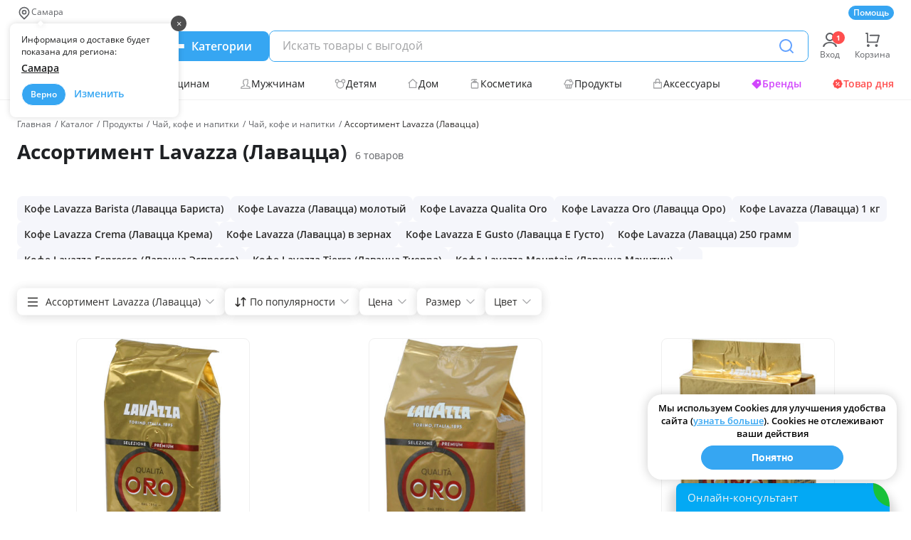

--- FILE ---
content_type: text/html
request_url: https://63pokupki.ru/category/produkti-14/chai-kofe-i-napitki-120/assortiment-lavazza/kofe-lavazza-oro
body_size: 26456
content:
<html><head><meta charset="utf-8"/><meta http-equiv="X-UA-Compatible" content="IE=edge"/><meta name="viewport" content="width=device-width,initial-scale=1"/><link rel="apple-touch-icon" sizes="57x57" href="/public/static/favicon/apple-icon-57x57.png"/><link rel="apple-touch-icon" sizes="60x60" href="/public/static/favicon/apple-icon-60x60.png"/><link rel="apple-touch-icon" sizes="72x72" href="/public/static/favicon/apple-icon-72x72.png"/><link rel="apple-touch-icon" sizes="76x76" href="/public/static/favicon/apple-icon-76x76.png"/><link rel="apple-touch-icon" sizes="114x114" href="/public/static/favicon/apple-icon-114x114.png"/><link rel="apple-touch-icon" sizes="120x120" href="/public/static/favicon/apple-icon-120x120.png"/><link rel="apple-touch-icon" sizes="144x144" href="/public/static/favicon/apple-icon-144x144.png"/><link rel="apple-touch-icon" sizes="152x152" href="/public/static/favicon/apple-icon-152x152.png"/><link rel="apple-touch-icon" sizes="180x180" href="/public/static/favicon/apple-icon-180x180.png"/><link rel="shortcut icon" href="/public/static/favicon/favicon.ico"><link rel="canonical" href='https://63pokupki.ru/category/produkti-14/chai-kofe-i-napitki-120/kofe-lavazza-oro' /><title>Ассортимент Lavazza (Лавацца): купить по выгодной цене в интернет-магазине, доставка по всей России</title><meta name="description" content="Кофе Lavazza Oro (Лавацца Оро) в интернет-магазине «63pokupki.ru». Купить с доставкой по всей России. Каталог оригинальных товаров с широким ассортиментом по оптовым ценам, скидки и распродажи."/><meta name="robots" content="noindex, nofollow"><meta name="viewport" content="width=device-width,initial-scale=1"/><meta property="og:type" content="website"/><meta property="og:title" content="Ассортимент Lavazza (Лавацца): купить по выгодной цене в интернет-магазине, доставка по всей России"/><meta property="og:url" content="https://63pokupki.ru/category/produkti-14/chai-kofe-i-napitki-120/kofe-lavazza-oro"/><meta property="og:image" content="https://63pokupki.ru/public/client-seo/img/logotype.38e97f7e.svg"/><meta property="og:site_name" content="63pokupki"/><meta property="og:description" content="Кофе Lavazza Oro (Лавацца Оро) в интернет-магазине «63pokupki.ru». Купить с доставкой по всей России. Каталог оригинальных товаров с широким ассортиментом по оптовым ценам, скидки и распродажи."/><link rel="preload" href="/public/client-seo/fonts/OpenSans-Regular.09eb7b2f.woff2" as="font" type="font/woff2" crossorigin><link rel="preload" href="/public/client-seo/fonts/OpenSans-Bold.cfb20613.woff2" as="font" type="font/woff2" crossorigin><link rel="preload" href="/public/client-seo/fonts/OpenSans-SemiBold.01da98fe.woff2" as="font" type="font/woff2" crossorigin><script type="application/ld+json">{
      "@context": "https://schema.org/",
      "@type": "Organization",
      "image": "https://63pokupki.ru/public/client-seo/img/new-logo.0a1e0e31.svg",
      "address": [{
        "@type": "PostalAddress",
        "addressCountry": "Россия",
        "addressLocality": "Самара",
        "postalCode": "443070",
        "streetAddress": "улица Дзержинского, дом 48, помещение 7"
      }],
      "url": "//63pokupki.ru",
      "email": "job@63pokupki.ru",
      "name": "ПСК «63 Покупки»"
    }</script><script defer="defer" src="/public/client-seo/js/chunk-vendors.fd2b06e0.js"></script><script defer="defer" src="/public/client-seo/js/category.57366718.js"></script><link href="/public/client-seo/css/chunk-vendors.adad834e.css" rel="stylesheet"><link href="/public/client-seo/css/category.a1b7a5e0.css" rel="stylesheet"></head><body><div id="app"><div id="anchor-global" data-server-rendered="true" data-v-7a9d5464><!----><header class="new-header" data-v-fc8a6fe6 data-v-7a9d5464><!----><!----><div class="header-top" data-v-47ae0f62 data-v-fc8a6fe6><nav class="header-top__links" data-v-47ae0f62><!----></nav><div class="header-top__info" data-v-47ae0f62><a href="/page/faq" class="header-top__faq" data-v-47ae0f62>Помощь</a></div></div><div class="new-header__middle" data-v-fc8a6fe6><a href="/" class="header-logo" data-v-5f360580 data-v-fc8a6fe6><img src="/public/client-seo/img/logotype.38e97f7e.svg" alt="63 покупки" class="header-logo__img" data-v-5f360580></a><div class="header-menu-btn" data-v-fc8a6fe6><button aria-label="Menu" class="header-menu-btn" data-v-3dca06ae data-v-fc8a6fe6><span class="header-menu-btn__icon" data-v-3dca06ae><i data-v-3dca06ae></i><i data-v-3dca06ae></i><i data-v-3dca06ae></i></span><span class="header-menu-btn__text" data-v-3dca06ae>Категории</span></button></div><div fSearch="function () { [native code] }" class="header-search" data-v-6ebd0b19 data-v-fc8a6fe6><div class="ds-search" data-v-0f7cd842 data-v-6ebd0b19><div class="input-container" data-v-0f7cd842><div class="wrapper-input" data-v-0f7cd842><label class="label" data-v-0f7cd842><input id="inputSearchWithHints" type="text" autocomplete="off" placeholder="Искать товары с выгодой" value="" class="input" data-v-0f7cd842></label><!----><button type="button" aria-label="Поиск" class="btn" data-v-0f7cd842><span class="ds-icon  icon-blue" data-v-03f9ca1d data-v-0f7cd842><svg width="24" height="24" aria-hidden="true" role="img" data-v-03f9ca1d><use xlink:href="/public/client-seo/img/common-sprite.01526b44.svg#loupe" data-v-03f9ca1d></use></svg></span></button></div><!----></div><!----></div></div><div class="header-person-links" data-v-18d27732 data-v-fc8a6fe6><div class="header-person-links__container" data-v-18d27732><a href="/auth" class="header-person-links__item" data-v-18d27732><span data-notification="1" class="ds-icon notification " data-v-03f9ca1d data-v-18d27732><svg width="24" height="24" aria-hidden="true" role="img" data-v-03f9ca1d><use xlink:href="/public/client-seo/img/common-sprite.01526b44.svg#account" data-v-03f9ca1d></use></svg></span><span class="header-person-links__text" data-v-18d27732>Вход</span></a></div><a href="/cart" class="header-person-links__item" data-v-18d27732><span class="ds-icon  " data-v-03f9ca1d data-v-18d27732><svg width="24" height="24" aria-hidden="true" role="img" data-v-03f9ca1d><use xlink:href="/public/client-seo/img/common-sprite.01526b44.svg#cart" data-v-03f9ca1d></use></svg></span><span class="header-person-links__text" data-v-18d27732>Корзина</span></a></div></div><nav class="categories" data-v-af1dc5bc data-v-fc8a6fe6><ul class="categories__list" data-v-af1dc5bc><li class="categories__item" data-v-af1dc5bc><a href="/purchases?tags=15" class="categories__link top-purchase" data-v-af1dc5bc><span class="ds-icon  " data-v-03f9ca1d data-v-af1dc5bc><svg width="16" height="16" aria-hidden="true" role="img" data-v-03f9ca1d><use xlink:href="/public/client-seo/img/common-sprite.01526b44.svg#star" data-v-03f9ca1d></use></svg></span> Топ-поставщики </a></li><li class="categories__item" data-v-af1dc5bc><a href="/purchases/odezhda-i-obuv-dlya-zhenshchin-6" class="categories__link" data-v-af1dc5bc><span class="ds-icon  " data-v-03f9ca1d data-v-af1dc5bc><svg width="16" height="16" aria-hidden="true" role="img" data-v-03f9ca1d><use xlink:href="/public/client-seo/img/common-sprite.01526b44.svg#woman" data-v-03f9ca1d></use></svg></span> Женщинам </a></li><li class="categories__item" data-v-af1dc5bc><a href="/purchases/odezhda-i-obuv-dlya-muzhchin-7" class="categories__link" data-v-af1dc5bc><span class="ds-icon  " data-v-03f9ca1d data-v-af1dc5bc><svg width="16" height="16" aria-hidden="true" role="img" data-v-03f9ca1d><use xlink:href="/public/client-seo/img/common-sprite.01526b44.svg#men" data-v-03f9ca1d></use></svg></span> Мужчинам </a></li><li class="categories__item" data-v-af1dc5bc><a href="/purchases/odezhda-i-obuv-dlya-detei-5" class="categories__link" data-v-af1dc5bc><span class="ds-icon  " data-v-03f9ca1d data-v-af1dc5bc><svg width="16" height="16" aria-hidden="true" role="img" data-v-03f9ca1d><use xlink:href="/public/client-seo/img/common-sprite.01526b44.svg#child" data-v-03f9ca1d></use></svg></span> Детям </a></li><li class="categories__item" data-v-af1dc5bc><a href="/purchases/tovari-dlya-doma-3" class="categories__link" data-v-af1dc5bc><span class="ds-icon  " data-v-03f9ca1d data-v-af1dc5bc><svg width="16" height="16" aria-hidden="true" role="img" data-v-03f9ca1d><use xlink:href="/public/client-seo/img/common-sprite.01526b44.svg#house" data-v-03f9ca1d></use></svg></span> Дом </a></li><li class="categories__item" data-v-af1dc5bc><a href="/purchases/kosmetika-i-parfyumeriya-11" class="categories__link" data-v-af1dc5bc><span class="ds-icon  " data-v-03f9ca1d data-v-af1dc5bc><svg width="16" height="16" aria-hidden="true" role="img" data-v-03f9ca1d><use xlink:href="/public/client-seo/img/common-sprite.01526b44.svg#flacon" data-v-03f9ca1d></use></svg></span> Косметика </a></li><li class="categories__item product" data-v-af1dc5bc><a href="/purchases/produkti-14" class="categories__link" data-v-af1dc5bc><span class="ds-icon  " data-v-03f9ca1d data-v-af1dc5bc><svg width="16" height="16" aria-hidden="true" role="img" data-v-03f9ca1d><use xlink:href="/public/client-seo/img/common-sprite.01526b44.svg#cake" data-v-03f9ca1d></use></svg></span> Продукты </a></li><li class="categories__item accessories" data-v-af1dc5bc><a href="/purchases/kozhgalantereya-i-aksessuari-8" class="categories__link" data-v-af1dc5bc><span class="ds-icon  " data-v-03f9ca1d data-v-af1dc5bc><svg width="16" height="16" aria-hidden="true" role="img" data-v-03f9ca1d><use xlink:href="/public/client-seo/img/common-sprite.01526b44.svg#handbag" data-v-03f9ca1d></use></svg></span> Аксессуары </a></li><!----><li class="categories__item" data-v-af1dc5bc><a href="/brands/" class="categories__link brands" data-v-af1dc5bc><span class="ds-icon  " data-v-03f9ca1d data-v-af1dc5bc><svg width="16" height="16" aria-hidden="true" role="img" data-v-03f9ca1d><use xlink:href="/public/client-seo/img/common-sprite.01526b44.svg#label" data-v-03f9ca1d></use></svg></span> Бренды </a></li><li class="categories__item" data-v-af1dc5bc><a href="/sale" class="categories__link sale" data-v-af1dc5bc><span class="ds-icon  " data-v-03f9ca1d data-v-af1dc5bc><svg width="16" height="16" aria-hidden="true" role="img" data-v-03f9ca1d><use xlink:href="/public/client-seo/img/common-sprite.01526b44.svg#promotion" data-v-03f9ca1d></use></svg></span> Товар дня </a></li></ul></nav><div class="main-menu desktop seo-mode" style="top:92px;" data-v-5b171753 data-v-fc8a6fe6><div class="main-menu__container" data-v-5b171753><!----><!----><div class="main-menu__child scrollbar-style" data-v-5b171753><!----><div class="main-menu__seo-content" data-v-5b171753><div class="main-menu__tabs" data-v-5b171753><span data-v-5b171753>По товарам</span><span data-v-5b171753>По поставщикам</span></div><a href="/category" class="main-menu__seo-categories" data-v-5b171753><span class="ds-icon  " data-v-03f9ca1d data-v-5b171753><svg width="20" height="20" aria-hidden="true" role="img" data-v-03f9ca1d><use xlink:href="/public/client-seo/img/common-sprite.01526b44.svg#tile" data-v-03f9ca1d></use></svg></span> Все категории </a><ul class="main-menu__categories" data-v-5b171753><li data-v-5b171753><div class="main-menu__head" data-v-5b171753><p data-v-5b171753>Одежда и обувь для женщин</p><span data-v-5b171753> 297 915 товаров </span></div><div class="main-menu__landings" data-v-5b171753><div class="main-menu__column" data-v-5b171753><div class="landings" data-v-a8241b3e data-v-5b171753><a href="/category/odezhda-i-obuv-dlya-zhenshchin-6/obuv-dlya-zhenshchin-19" class="landings__parent" data-v-a8241b3e> Обувь для женщин </a><!----></div><!----><!----><div class="landings" data-v-a8241b3e data-v-5b171753><a href="/category/odezhda-i-obuv-dlya-zhenshchin-6/bel-kupalniki-kolgotki-noski-dlya-zhenshchin-27" class="landings__parent" data-v-a8241b3e> Бельё, купальники, колготки, носки для женщин </a><!----></div><!----><!----></div><div class="main-menu__column" data-v-5b171753><!----><div class="landings" data-v-a8241b3e data-v-5b171753><a href="/category/odezhda-i-obuv-dlya-zhenshchin-6/verkhnyaya-odezhda-dlya-zhenshchin-25" class="landings__parent" data-v-a8241b3e> Верхняя одежда для женщин </a><!----></div><!----><!----><div class="landings" data-v-a8241b3e data-v-5b171753><a href="/category/odezhda-i-obuv-dlya-zhenshchin-6/golovnie-ubori-perchatki-sharfi-dlya-zhenshchin-28" class="landings__parent" data-v-a8241b3e> Головные уборы, перчатки, шарфы для женщин </a><!----></div><!----></div><div class="main-menu__column" data-v-5b171753><!----><!----><div class="landings" data-v-a8241b3e data-v-5b171753><a href="/category/odezhda-i-obuv-dlya-zhenshchin-6/odezhda-dlya-zhenshchin-26" class="landings__parent" data-v-a8241b3e> Одежда для женщин </a><!----></div><!----><!----><div class="landings" data-v-a8241b3e data-v-5b171753><a href="/category/odezhda-i-obuv-dlya-zhenshchin-6/domashnyaya-odezhda-dlya-zhenshchin-29" class="landings__parent" data-v-a8241b3e> Домашняя одежда для женщин </a><!----></div></div></div></li></ul><ul class="main-menu__categories" data-v-5b171753><li data-v-5b171753><div class="main-menu__head" data-v-5b171753><p data-v-5b171753>Одежда и обувь для мужчин</p><span data-v-5b171753> 82 621 товаров </span></div><div class="main-menu__landings" data-v-5b171753><div class="main-menu__column" data-v-5b171753><div class="landings" data-v-a8241b3e data-v-5b171753><a href="/category/odezhda-i-obuv-dlya-muzhchin-7/verkhnyaya-odezhda-dlya-muzhchin-30" class="landings__parent" data-v-a8241b3e> Верхняя одежда для мужчин </a><!----></div><!----><!----><div class="landings" data-v-a8241b3e data-v-5b171753><a href="/category/odezhda-i-obuv-dlya-muzhchin-7/bel-noski-dlya-muzhchin-33" class="landings__parent" data-v-a8241b3e> Бельё, носки для мужчин </a><!----></div><!----><!----></div><div class="main-menu__column" data-v-5b171753><!----><div class="landings" data-v-a8241b3e data-v-5b171753><a href="/category/odezhda-i-obuv-dlya-muzhchin-7/odezhda-dlya-muzhchin-31" class="landings__parent" data-v-a8241b3e> Одежда для мужчин </a><!----></div><!----><!----><div class="landings" data-v-a8241b3e data-v-5b171753><a href="/category/odezhda-i-obuv-dlya-muzhchin-7/golovnie-ubori-perchatki-sharfi-dlya-muzhchin-34" class="landings__parent" data-v-a8241b3e> Головные уборы, перчатки, шарфы для мужчин </a><!----></div><!----></div><div class="main-menu__column" data-v-5b171753><!----><!----><div class="landings" data-v-a8241b3e data-v-5b171753><a href="/category/odezhda-i-obuv-dlya-muzhchin-7/obuv-dlya-muzhchin-32" class="landings__parent" data-v-a8241b3e> Обувь для мужчин </a><!----></div><!----><!----><div class="landings" data-v-a8241b3e data-v-5b171753><a href="/category/odezhda-i-obuv-dlya-muzhchin-7/domashnyaya-odezhda-dlya-muzhchin-35" class="landings__parent" data-v-a8241b3e> Домашняя одежда для мужчин </a><!----></div></div></div></li></ul><ul class="main-menu__categories" data-v-5b171753><li data-v-5b171753><div class="main-menu__head" data-v-5b171753><p data-v-5b171753>Одежда и обувь для детей</p><span data-v-5b171753> 122 805 товаров </span></div><div class="main-menu__landings" data-v-5b171753><div class="main-menu__column" data-v-5b171753><div class="landings" data-v-a8241b3e data-v-5b171753><a href="/category/odezhda-i-obuv-dlya-detei-5/verkhnyaya-odezhda-dlya-detei-20" class="landings__parent" data-v-a8241b3e> Верхняя одежда для детей </a><!----></div><!----><!----><div class="landings" data-v-a8241b3e data-v-5b171753><a href="/category/odezhda-i-obuv-dlya-detei-5/golovnie-ubori-perchatki-sharfi-dlya-detei-23" class="landings__parent" data-v-a8241b3e> Головные уборы, перчатки, шарфы для детей </a><!----></div><!----></div><div class="main-menu__column" data-v-5b171753><!----><div class="landings" data-v-a8241b3e data-v-5b171753><a href="/category/odezhda-i-obuv-dlya-detei-5/odezhda-dlya-detei-21" class="landings__parent" data-v-a8241b3e> Одежда для детей </a><!----></div><!----><!----><div class="landings" data-v-a8241b3e data-v-5b171753><a href="/category/odezhda-i-obuv-dlya-detei-5/bel-kolgotki-noski-dlya-detei-24" class="landings__parent" data-v-a8241b3e> Бельё, колготки, носки для детей </a><!----></div></div><div class="main-menu__column" data-v-5b171753><!----><!----><div class="landings" data-v-a8241b3e data-v-5b171753><a href="/category/odezhda-i-obuv-dlya-detei-5/obuv-dlya-detei-22" class="landings__parent" data-v-a8241b3e> Обувь для детей </a><!----></div><!----><!----></div></div></li></ul><ul class="main-menu__categories" data-v-5b171753><li data-v-5b171753><div class="main-menu__head" data-v-5b171753><p data-v-5b171753>Косметика и парфюмерия</p><span data-v-5b171753> 99 324 товаров </span></div><div class="main-menu__landings" data-v-5b171753><div class="main-menu__column" data-v-5b171753><div class="landings" data-v-a8241b3e data-v-5b171753><a href="/category/kosmetika-i-parfyumeriya-11/ukhod-za-kozhei-60" class="landings__parent" data-v-a8241b3e> Уход за кожей </a><!----></div><!----><!----><div class="landings" data-v-a8241b3e data-v-5b171753><a href="/category/kosmetika-i-parfyumeriya-11/dlya-manikyura-i-pedikyura-66" class="landings__parent" data-v-a8241b3e> Для маникюра и педикюра </a><!----></div><!----><!----><div class="landings" data-v-a8241b3e data-v-5b171753><a href="/category/kosmetika-i-parfyumeriya-11/aromaterapiya-155" class="landings__parent" data-v-a8241b3e> Ароматерапия </a><!----></div><!----></div><div class="main-menu__column" data-v-5b171753><!----><div class="landings" data-v-a8241b3e data-v-5b171753><a href="/category/kosmetika-i-parfyumeriya-11/ukhod-za-volosami-61" class="landings__parent" data-v-a8241b3e> Уход за волосами </a><!----></div><!----><!----><div class="landings" data-v-a8241b3e data-v-5b171753><a href="/category/kosmetika-i-parfyumeriya-11/parfyumeriya-65" class="landings__parent" data-v-a8241b3e> Парфюмерия </a><!----></div><!----><!----><div class="landings" data-v-a8241b3e data-v-5b171753><a href="/category/kosmetika-i-parfyumeriya-11/apparati-i-raskhodnie-materiali-154" class="landings__parent" data-v-a8241b3e> Аппараты и расходные материалы </a><!----></div></div><div class="main-menu__column" data-v-5b171753><!----><!----><div class="landings" data-v-a8241b3e data-v-5b171753><a href="/category/kosmetika-i-parfyumeriya-11/dekorativnaya-kosmetika-62" class="landings__parent" data-v-a8241b3e> Декоративная косметика </a><!----></div><!----><!----><div class="landings" data-v-a8241b3e data-v-5b171753><a href="/category/kosmetika-i-parfyumeriya-11/sredstva-dlya-gigieni-63" class="landings__parent" data-v-a8241b3e> Средства для гигиены </a><!----></div><!----><!----></div></div></li></ul><ul class="main-menu__categories" data-v-5b171753><li data-v-5b171753><div class="main-menu__head" data-v-5b171753><p data-v-5b171753>Товары для дома</p><span data-v-5b171753> 174 197 товаров </span></div><div class="main-menu__landings" data-v-5b171753><div class="main-menu__column" data-v-5b171753><div class="landings" data-v-a8241b3e data-v-5b171753><a href="/category/tovari-dlya-doma-3/mebel-87" class="landings__parent" data-v-a8241b3e> Мебель </a><!----></div><!----><!----><div class="landings" data-v-a8241b3e data-v-5b171753><a href="/category/tovari-dlya-doma-3/bitovaya-khimiya-92" class="landings__parent" data-v-a8241b3e> Бытовая химия </a><!----></div><!----><!----><div class="landings" data-v-a8241b3e data-v-5b171753><a href="/category/tovari-dlya-doma-3/otdelochnie-materiali-95" class="landings__parent" data-v-a8241b3e> Отделочные материалы </a><!----></div><!----><!----><div class="landings" data-v-a8241b3e data-v-5b171753><a href="/category/tovari-dlya-doma-3/santekhnika-i-aksessuari-dlya-vannoi-153" class="landings__parent" data-v-a8241b3e> Сантехника и аксессуары для ванной </a><!----></div><!----></div><div class="main-menu__column" data-v-5b171753><!----><div class="landings" data-v-a8241b3e data-v-5b171753><a href="/category/tovari-dlya-doma-3/domashnii-tekstil-88" class="landings__parent" data-v-a8241b3e> Домашний текстиль </a><!----></div><!----><!----><div class="landings" data-v-a8241b3e data-v-5b171753><a href="/category/tovari-dlya-doma-3/posuda-93" class="landings__parent" data-v-a8241b3e> Посуда </a><!----></div><!----><!----><div class="landings" data-v-a8241b3e data-v-5b171753><a href="/category/tovari-dlya-doma-3/khoz-tovari-96" class="landings__parent" data-v-a8241b3e> Хоз. товары </a><!----></div><!----><!----><div class="landings" data-v-a8241b3e data-v-5b171753><a href="/category/tovari-dlya-doma-3/kukhonnie-aksessuari-167" class="landings__parent" data-v-a8241b3e> Кухонные аксессуары </a><!----></div></div><div class="main-menu__column" data-v-5b171753><!----><!----><div class="landings" data-v-a8241b3e data-v-5b171753><a href="/category/tovari-dlya-doma-3/matrasi-podushki-odeyala-89" class="landings__parent" data-v-a8241b3e> Матрасы, подушки, одеяла </a><!----></div><!----><!----><div class="landings" data-v-a8241b3e data-v-5b171753><a href="/category/tovari-dlya-doma-3/dekor-interera-94" class="landings__parent" data-v-a8241b3e> Декор интерьера </a><!----></div><!----><!----><div class="landings" data-v-a8241b3e data-v-5b171753><a href="/category/tovari-dlya-doma-3/osveshchenie-97" class="landings__parent" data-v-a8241b3e> Освещение </a><!----></div><!----><!----></div></div></li></ul><ul class="main-menu__categories" data-v-5b171753><li data-v-5b171753><div class="main-menu__head" data-v-5b171753><p data-v-5b171753>Кожгалантерея и аксессуары</p><span data-v-5b171753> 168 214 товаров </span></div><div class="main-menu__landings" data-v-5b171753><div class="main-menu__column" data-v-5b171753><div class="landings" data-v-a8241b3e data-v-5b171753><a href="/category/kozhgalantereya-i-aksessuari-8/zhenskie-sumki-i-klatchi-36" class="landings__parent" data-v-a8241b3e> Женские сумки и клатчи </a><!----></div><!----><!----><div class="landings" data-v-a8241b3e data-v-5b171753><a href="/category/kozhgalantereya-i-aksessuari-8/sportivnie-i-dorozhnie-sumki-39" class="landings__parent" data-v-a8241b3e> Спортивные и дорожные сумки </a><!----></div><!----><!----><div class="landings" data-v-a8241b3e data-v-5b171753><a href="/category/kozhgalantereya-i-aksessuari-8/aksessuari-45" class="landings__parent" data-v-a8241b3e> Аксессуары </a><!----></div><!----><!----><div class="landings" data-v-a8241b3e data-v-5b171753><a href="/category/kozhgalantereya-i-aksessuari-8/sredstva-dlya-obuvi-99" class="landings__parent" data-v-a8241b3e> Средства для обуви </a><!----></div></div><div class="main-menu__column" data-v-5b171753><!----><div class="landings" data-v-a8241b3e data-v-5b171753><a href="/category/kozhgalantereya-i-aksessuari-8/muzhskie-sumki-37" class="landings__parent" data-v-a8241b3e> Мужские сумки </a><!----></div><!----><!----><div class="landings" data-v-a8241b3e data-v-5b171753><a href="/category/kozhgalantereya-i-aksessuari-8/melkaya-kozhgalantereya-41" class="landings__parent" data-v-a8241b3e> Мелкая кожгалантерея </a><!----></div><!----><!----><div class="landings" data-v-a8241b3e data-v-5b171753><a href="/category/kozhgalantereya-i-aksessuari-8/bizhuteriya-152" class="landings__parent" data-v-a8241b3e> Бижутерия </a><!----></div><!----><!----></div><div class="main-menu__column" data-v-5b171753><!----><!----><div class="landings" data-v-a8241b3e data-v-5b171753><a href="/category/kozhgalantereya-i-aksessuari-8/detskie-ryukzaki-i-sumki-38" class="landings__parent" data-v-a8241b3e> Детские рюкзаки и сумки </a><!----></div><!----><!----><div class="landings" data-v-a8241b3e data-v-5b171753><a href="/category/kozhgalantereya-i-aksessuari-8/linzi-i-ochki-44" class="landings__parent" data-v-a8241b3e> Линзы и очки </a><!----></div><!----><!----><div class="landings" data-v-a8241b3e data-v-5b171753><a href="/category/kozhgalantereya-i-aksessuari-8/yuvelirnie-izdeliya-164" class="landings__parent" data-v-a8241b3e> Ювелирные изделия </a><!----></div><!----></div></div></li></ul><ul class="main-menu__categories" data-v-5b171753><li data-v-5b171753><div class="main-menu__head" data-v-5b171753><p data-v-5b171753>Продукты</p><span data-v-5b171753> 20 633 товаров </span></div><div class="main-menu__landings" data-v-5b171753><div class="main-menu__column" data-v-5b171753><div class="landings" data-v-a8241b3e data-v-5b171753><a href="/category/produkti-14/dieticheskie-produkti-111" class="landings__parent" data-v-a8241b3e> Диетические продукты </a><!----></div><!----><!----><div class="landings" data-v-a8241b3e data-v-5b171753><a href="/category/produkti-14/pripravi-i-spetsii-115" class="landings__parent" data-v-a8241b3e> Приправы и специи </a><!----></div><!----><!----><div class="landings" data-v-a8241b3e data-v-5b171753><a href="/category/produkti-14/aziatskaya-kukhnya-157" class="landings__parent" data-v-a8241b3e> Азиатская кухня </a><!----></div></div><div class="main-menu__column" data-v-5b171753><!----><div class="landings" data-v-a8241b3e data-v-5b171753><a href="/category/produkti-14/sladosti-m-d-113" class="landings__parent" data-v-a8241b3e> Сладости, мёд </a><!----></div><!----><!----><div class="landings" data-v-a8241b3e data-v-5b171753><a href="/category/produkti-14/chai-kofe-i-napitki-120" class="landings__parent" data-v-a8241b3e> Чай, кофе и напитки </a><!----></div><!----><!----></div><div class="main-menu__column" data-v-5b171753><!----><!----><div class="landings" data-v-a8241b3e data-v-5b171753><a href="/category/produkti-14/orekhi-sneki-i-sukhofrukti-114" class="landings__parent" data-v-a8241b3e> Орехи, снэки и сухофрукты </a><!----></div><!----><!----><div class="landings" data-v-a8241b3e data-v-5b171753><a href="/category/produkti-14/bakaleya-121" class="landings__parent" data-v-a8241b3e> Бакалея </a><!----></div><!----></div></div></li></ul><ul class="main-menu__categories" data-v-5b171753><li data-v-5b171753><div class="main-menu__head" data-v-5b171753><p data-v-5b171753>Товары для детей</p><span data-v-5b171753> 29 859 товаров </span></div><div class="main-menu__landings" data-v-5b171753><div class="main-menu__column" data-v-5b171753><div class="landings" data-v-a8241b3e data-v-5b171753><a href="/category/tovari-dlya-detei-141/igrushki-142" class="landings__parent" data-v-a8241b3e> Игрушки </a><!----></div><!----><!----><div class="landings" data-v-a8241b3e data-v-5b171753><a href="/category/tovari-dlya-detei-141/detskii-tekstil-147" class="landings__parent" data-v-a8241b3e> Детский текстиль </a><!----></div><!----><!----><div class="landings" data-v-a8241b3e data-v-5b171753><a href="/category/tovari-dlya-detei-141/zashchita-i-bezopasnost-150" class="landings__parent" data-v-a8241b3e> Защита и безопасность </a><!----></div><!----></div><div class="main-menu__column" data-v-5b171753><!----><div class="landings" data-v-a8241b3e data-v-5b171753><a href="/category/tovari-dlya-detei-141/kosmetika-i-gigiena-dlya-detei-144" class="landings__parent" data-v-a8241b3e> Косметика и гигиена для детей </a><!----></div><!----><!----><div class="landings" data-v-a8241b3e data-v-5b171753><a href="/category/tovari-dlya-detei-141/tovari-dlya-kormleniya-148" class="landings__parent" data-v-a8241b3e> Товары для кормления </a><!----></div><!----><!----><div class="landings" data-v-a8241b3e data-v-5b171753><a href="/category/tovari-dlya-detei-141/kolyaski-sanki-khodunki-i-pr-151" class="landings__parent" data-v-a8241b3e> Коляски, санки, ходунки и пр. </a><!----></div></div><div class="main-menu__column" data-v-5b171753><!----><!----><div class="landings" data-v-a8241b3e data-v-5b171753><a href="/category/tovari-dlya-detei-141/detskoe-pitanie-145" class="landings__parent" data-v-a8241b3e> Детское питание </a><!----></div><!----><!----><div class="landings" data-v-a8241b3e data-v-5b171753><a href="/category/tovari-dlya-detei-141/dlya-tvorchestva-i-razvitiya-detei-149" class="landings__parent" data-v-a8241b3e> Для творчества и развития детей </a><!----></div><!----><!----></div></div></li></ul><ul class="main-menu__categories" data-v-5b171753><li data-v-5b171753><div class="main-menu__head" data-v-5b171753><p data-v-5b171753>Спорт, отдых, здоровье</p><span data-v-5b171753> 21 968 товаров </span></div><div class="main-menu__landings" data-v-5b171753><div class="main-menu__column" data-v-5b171753><div class="landings" data-v-a8241b3e data-v-5b171753><a href="/category/sport-otdikh-zdorove-12/trenazheri-i-sportkompleksi-67" class="landings__parent" data-v-a8241b3e> Тренажеры и спорткомплексы </a><!----></div><!----><!----><div class="landings" data-v-a8241b3e data-v-5b171753><a href="/category/sport-otdikh-zdorove-12/tovari-dlya-vzroslikh-79" class="landings__parent" data-v-a8241b3e> Товары для взрослых 18+ </a><!----></div><!----><!----><div class="landings" data-v-a8241b3e data-v-5b171753><a href="/category/sport-otdikh-zdorove-12/tantsi-gimnastika-74" class="landings__parent" data-v-a8241b3e> Танцы, гимнастика </a><!----></div><!----><!----></div><div class="main-menu__column" data-v-5b171753><!----><div class="landings" data-v-a8241b3e data-v-5b171753><a href="/category/sport-otdikh-zdorove-12/okhota-ribalka-turizm-69" class="landings__parent" data-v-a8241b3e> Охота, рыбалка, туризм </a><!----></div><!----><!----><div class="landings" data-v-a8241b3e data-v-5b171753><a href="/category/sport-otdikh-zdorove-12/tovari-dlya-bani-98" class="landings__parent" data-v-a8241b3e> Товары для бани </a><!----></div><!----><!----><div class="landings" data-v-a8241b3e data-v-5b171753><a href="/category/sport-otdikh-zdorove-12/tovari-i-tekhnika-dlya-zdorovya-80" class="landings__parent" data-v-a8241b3e> Товары и техника для здоровья </a><!----></div><!----></div><div class="main-menu__column" data-v-5b171753><!----><!----><div class="landings" data-v-a8241b3e data-v-5b171753><a href="/category/sport-otdikh-zdorove-12/tovari-dlya-zanyatii-sportom-71" class="landings__parent" data-v-a8241b3e> Товары для занятий спортом </a><!----></div><!----><!----><div class="landings" data-v-a8241b3e data-v-5b171753><a href="/category/sport-otdikh-zdorove-12/badi-i-sportivnoe-pitanie-81" class="landings__parent" data-v-a8241b3e> БАДы и спортивное питание </a><!----></div><!----><!----><div class="landings" data-v-a8241b3e data-v-5b171753><a href="/category/sport-otdikh-zdorove-12/velosipedi-i-prochii-transport-77" class="landings__parent" data-v-a8241b3e> Велосипеды и прочий транспорт </a><!----></div></div></div></li></ul><ul class="main-menu__categories" data-v-5b171753><li data-v-5b171753><div class="main-menu__head" data-v-5b171753><p data-v-5b171753>Досуг и увлечения</p><span data-v-5b171753> 95 373 товаров </span></div><div class="main-menu__landings" data-v-5b171753><div class="main-menu__column" data-v-5b171753><div class="landings" data-v-a8241b3e data-v-5b171753><a href="/category/dosug-i-uvlecheniya-16/shite-vishivka-mozaika-129" class="landings__parent" data-v-a8241b3e> Шитье, вышивка, мозаика </a><!----></div><!----><!----><div class="landings" data-v-a8241b3e data-v-5b171753><a href="/category/dosug-i-uvlecheniya-16/prochie-khobbi-134" class="landings__parent" data-v-a8241b3e> Прочие хобби </a><!----></div><!----></div><div class="main-menu__column" data-v-5b171753><!----><div class="landings" data-v-a8241b3e data-v-5b171753><a href="/category/dosug-i-uvlecheniya-16/vyazanie-valyanie-132" class="landings__parent" data-v-a8241b3e> Вязание, валяние </a><!----></div><!----><!----><div class="landings" data-v-a8241b3e data-v-5b171753><a href="/category/dosug-i-uvlecheniya-16/nastolnie-igri-78" class="landings__parent" data-v-a8241b3e> Настольные игры </a><!----></div></div><div class="main-menu__column" data-v-5b171753><!----><!----><div class="landings" data-v-a8241b3e data-v-5b171753><a href="/category/dosug-i-uvlecheniya-16/kartini-po-nomeram-136" class="landings__parent" data-v-a8241b3e> Картины по номерам </a><!----></div><!----><!----></div></div></li></ul><ul class="main-menu__categories" data-v-5b171753><li data-v-5b171753><div class="main-menu__head" data-v-5b171753><p data-v-5b171753>Книги и канцтовары</p><span data-v-5b171753> 50 102 товаров </span></div><div class="main-menu__landings" data-v-5b171753><div class="main-menu__column" data-v-5b171753><div class="landings" data-v-a8241b3e data-v-5b171753><a href="/category/knigi-i-kantstovari-15/literatura-dlya-detei-123" class="landings__parent" data-v-a8241b3e> Литература для детей </a><!----></div><!----><!----><div class="landings" data-v-a8241b3e data-v-5b171753><a href="/category/knigi-i-kantstovari-15/kantstovari-126" class="landings__parent" data-v-a8241b3e> Канцтовары </a><!----></div><!----></div><div class="main-menu__column" data-v-5b171753><!----><div class="landings" data-v-a8241b3e data-v-5b171753><a href="/category/knigi-i-kantstovari-15/khudozhestvennaya-literatura-124" class="landings__parent" data-v-a8241b3e> Художественная литература </a><!----></div><!----><!----><div class="landings" data-v-a8241b3e data-v-5b171753><a href="/category/knigi-i-kantstovari-15/zhurnali-127" class="landings__parent" data-v-a8241b3e> Журналы </a><!----></div></div><div class="main-menu__column" data-v-5b171753><!----><!----><div class="landings" data-v-a8241b3e data-v-5b171753><a href="/category/knigi-i-kantstovari-15/knigi-dlya-uchebi-125" class="landings__parent" data-v-a8241b3e> Книги для учебы </a><!----></div><!----><!----></div></div></li></ul><ul class="main-menu__categories" data-v-5b171753><li data-v-5b171753><div class="main-menu__head" data-v-5b171753><p data-v-5b171753>Товары для сада</p><span data-v-5b171753> 41 117 товаров </span></div><div class="main-menu__landings" data-v-5b171753><div class="main-menu__column" data-v-5b171753><div class="landings" data-v-a8241b3e data-v-5b171753><a href="/category/tovari-dlya-sada-4/semena-i-sazhentsi-100" class="landings__parent" data-v-a8241b3e> Семена и саженцы </a><!----></div><!----><!----><div class="landings" data-v-a8241b3e data-v-5b171753><a href="/category/tovari-dlya-sada-4/instrumenti-i-inventar-103" class="landings__parent" data-v-a8241b3e> Инструменты и инвентарь </a><!----></div><!----></div><div class="main-menu__column" data-v-5b171753><!----><div class="landings" data-v-a8241b3e data-v-5b171753><a href="/category/tovari-dlya-sada-4/udobreniya-i-khim-sredstva-101" class="landings__parent" data-v-a8241b3e> Удобрения и хим.средства </a><!----></div><!----><!----><div class="landings" data-v-a8241b3e data-v-5b171753><a href="/category/tovari-dlya-sada-4/basseini-i-oborudovanie-158" class="landings__parent" data-v-a8241b3e> Бассейны и оборудование </a><!----></div></div><div class="main-menu__column" data-v-5b171753><!----><!----><div class="landings" data-v-a8241b3e data-v-5b171753><a href="/category/tovari-dlya-sada-4/sadovaya-mebel-i-dekor-102" class="landings__parent" data-v-a8241b3e> Садовая мебель и декор </a><!----></div><!----><!----></div></div></li></ul><ul class="main-menu__categories" data-v-5b171753><li data-v-5b171753><div class="main-menu__head" data-v-5b171753><p data-v-5b171753>Подарки и сувениры</p><span data-v-5b171753> 23 280 товаров </span></div><div class="main-menu__landings" data-v-5b171753><div class="main-menu__column" data-v-5b171753><div class="landings" data-v-a8241b3e data-v-5b171753><a href="/category/podarki-i-suveniri-137/upakovka-139" class="landings__parent" data-v-a8241b3e> Упаковка </a><!----></div><!----><!----><div class="landings" data-v-a8241b3e data-v-5b171753><a href="/category/podarki-i-suveniri-137/religioznie-tovari-163" class="landings__parent" data-v-a8241b3e> Религиозные товары </a><!----></div></div><div class="main-menu__column" data-v-5b171753><!----><div class="landings" data-v-a8241b3e data-v-5b171753><a href="/category/podarki-i-suveniri-137/dlya-prazdnika-162" class="landings__parent" data-v-a8241b3e> Для праздника </a><!----></div><!----><!----></div><div class="main-menu__column" data-v-5b171753><!----><!----><div class="landings" data-v-a8241b3e data-v-5b171753><a href="/category/podarki-i-suveniri-137/podarki-i-otkritki-138" class="landings__parent" data-v-a8241b3e> Подарки и открытки </a><!----></div><!----></div></div></li></ul><ul class="main-menu__categories" data-v-5b171753><li data-v-5b171753><div class="main-menu__head" data-v-5b171753><p data-v-5b171753>Электроника и бытовая техника</p><span data-v-5b171753> 1 820 товаров </span></div><div class="main-menu__landings" data-v-5b171753><div class="main-menu__column" data-v-5b171753><div class="landings" data-v-a8241b3e data-v-5b171753><a href="/category/elektronika-i-bitovaya-tekhnika-13/bitovaya-tekhnika-105" class="landings__parent" data-v-a8241b3e> Бытовая техника </a><!----></div><!----><!----></div><div class="main-menu__column" data-v-5b171753><!----><div class="landings" data-v-a8241b3e data-v-5b171753><a href="/category/elektronika-i-bitovaya-tekhnika-13/kompyuternaya-tekhnika-106" class="landings__parent" data-v-a8241b3e> Компьютерная техника </a><!----></div><!----></div><div class="main-menu__column" data-v-5b171753><!----><!----><div class="landings" data-v-a8241b3e data-v-5b171753><a href="/category/elektronika-i-bitovaya-tekhnika-13/telefoni-gadzheti-i-aksessuari-107" class="landings__parent" data-v-a8241b3e> Телефоны, гаджеты и аксессуары </a><!----></div></div></div></li></ul><ul class="main-menu__categories" data-v-5b171753><li data-v-5b171753><div class="main-menu__head" data-v-5b171753><p data-v-5b171753>Товары для животных</p><span data-v-5b171753> 10 908 товаров </span></div><div class="main-menu__landings" data-v-5b171753><div class="main-menu__column" data-v-5b171753><div class="landings" data-v-a8241b3e data-v-5b171753><a href="/category/tovari-dlya-zhivotnikh-10/korma-dlya-zhivotnikh-56" class="landings__parent" data-v-a8241b3e> Корма для животных </a><!----></div><!----><!----><div class="landings" data-v-a8241b3e data-v-5b171753><a href="/category/tovari-dlya-zhivotnikh-10/odezhda-dlya-zhivotnikh-59" class="landings__parent" data-v-a8241b3e> Одежда для животных </a><!----></div></div><div class="main-menu__column" data-v-5b171753><!----><div class="landings" data-v-a8241b3e data-v-5b171753><a href="/category/tovari-dlya-zhivotnikh-10/ukhod-za-zhivotnimi-57" class="landings__parent" data-v-a8241b3e> Уход за животными </a><!----></div><!----><!----></div><div class="main-menu__column" data-v-5b171753><!----><!----><div class="landings" data-v-a8241b3e data-v-5b171753><a href="/category/tovari-dlya-zhivotnikh-10/igrushki-aksessuari-dlya-zhivotnikh-58" class="landings__parent" data-v-a8241b3e> Игрушки, аксессуары для животных </a><!----></div><!----></div></div></li></ul><ul class="main-menu__categories" data-v-5b171753><li data-v-5b171753><div class="main-menu__head" data-v-5b171753><p data-v-5b171753>Товары для автомобиля</p><span data-v-5b171753> 829 товаров </span></div><div class="main-menu__landings" data-v-5b171753><div class="main-menu__column" data-v-5b171753><div class="landings" data-v-a8241b3e data-v-5b171753><a href="/category/tovari-dlya-avtomobilya-2/avtokosmetika-i-avtokhimiya-82" class="landings__parent" data-v-a8241b3e> Автокосметика и автохимия </a><!----></div><!----><!----><div class="landings" data-v-a8241b3e data-v-5b171753><a href="/category/tovari-dlya-avtomobilya-2/avtozapchasti-86" class="landings__parent" data-v-a8241b3e> Автозапчасти </a><!----></div></div><div class="main-menu__column" data-v-5b171753><!----><div class="landings" data-v-a8241b3e data-v-5b171753><a href="/category/tovari-dlya-avtomobilya-2/chekhli-i-kovriki-84" class="landings__parent" data-v-a8241b3e> Чехлы и коврики </a><!----></div><!----><!----></div><div class="main-menu__column" data-v-5b171753><!----><!----><div class="landings" data-v-a8241b3e data-v-5b171753><a href="/category/tovari-dlya-avtomobilya-2/avtoaksessuari-i-elektronika-85" class="landings__parent" data-v-a8241b3e> Автоаксессуары и электроника </a><!----></div><!----></div></div></li></ul></div><!----></div></div></div><!----><!----><!----><!----></header><div data-v-7a9d5464><button aria-label="Открыть онлайн-помощника" class="stub-button stub-button_type_desktop" data-v-de869db8 data-v-7a9d5464><span class="stub-button__text stub-button__text_type_desktop" data-v-de869db8>Онлайн-консультант</span><div class="stub-button__logo-container stub-button__logo-container_type_desktop" data-v-de869db8></div></button><!----><main class="main landing" data-v-7a9d5464><div data-v-7a9d5464><ol itemscope="itemscope" itemtype="https://schema.org/BreadcrumbList" class="Breadcrumbs landing__breadcrumbs" data-v-4db4790e data-v-7a9d5464><li itemprop="itemListElement" itemscope="itemscope" itemtype="https://schema.org/ListItem" class="Breadcrumbs__element" data-v-4db4790e><a itemprop="item" href="/" data-v-4db4790e><span itemprop="name" data-v-4db4790e>Главная</span></a><meta itemprop="position" content="1" data-v-4db4790e></li><li itemprop="itemListElement" itemscope="itemscope" itemtype="https://schema.org/ListItem" class="Breadcrumbs__element" data-v-4db4790e><a itemprop="item" href="/category/" data-v-4db4790e><span itemprop="name" data-v-4db4790e>Каталог</span></a><meta itemprop="position" content="2" data-v-4db4790e></li><li itemprop="itemListElement" itemscope="itemscope" itemtype="https://schema.org/ListItem" class="Breadcrumbs__element" data-v-4db4790e><a itemprop="item" href="/category/produkti-14" data-v-4db4790e><span itemprop="name" data-v-4db4790e>Продукты</span></a><meta itemprop="position" content="3" data-v-4db4790e></li><li itemprop="itemListElement" itemscope="itemscope" itemtype="https://schema.org/ListItem" class="Breadcrumbs__element" data-v-4db4790e><a itemprop="item" href="/category/produkti-14/chai-kofe-i-napitki-120" data-v-4db4790e><span itemprop="name" data-v-4db4790e>Чай, кофе и напитки</span></a><meta itemprop="position" content="4" data-v-4db4790e></li><li itemprop="itemListElement" itemscope="itemscope" itemtype="https://schema.org/ListItem" class="Breadcrumbs__element" data-v-4db4790e><a itemprop="item" href="/category/produkti-14/chai-kofe-i-napitki-120/chai-kofe-i-napitki-direct" data-v-4db4790e><span itemprop="name" data-v-4db4790e>Чай, кофе и напитки</span></a><meta itemprop="position" content="5" data-v-4db4790e></li><li itemprop="itemListElement" itemscope="itemscope" itemtype="https://schema.org/ListItem" class="Breadcrumbs__element" data-v-4db4790e><span data-v-4db4790e><link itemprop="item" href="/category/produkti-14/chai-kofe-i-napitki-120/assortiment-lavazza" data-v-4db4790e><span itemprop="name" data-v-4db4790e>Ассортимент Lavazza (Лавацца)</span></span><meta itemprop="position" content="6" data-v-4db4790e></li></ol><div class="landing__header" data-v-7a9d5464><h1 id="top-of-results-anchor" class="landing__h1" data-v-7a9d5464>Ассортимент Lavazza (Лавацца)</h1><span class="landing__count" data-v-7a9d5464>6 товаров</span></div><div class="SearchViewDesktop" data-v-977ff50e data-v-7a9d5464><nav class="CategoriesD" data-v-61fa9b2e data-v-977ff50e><div class="cards cards_second" data-v-61fa9b2e><!----><a href="/category/produkti-14/chai-kofe-i-napitki-120/chai-kofe-i-napitki-direct/kofe-lavazza-barista" id="0" class="card card_second" data-v-61fa9b2e><div data-v-61fa9b2e><!----><span class="card__text" data-v-61fa9b2e>Кофе Lavazza Barista (Лавацца Бариста)</span><span class="ds-icon  card__icon" data-v-03f9ca1d data-v-61fa9b2e><svg width="8" height="8" aria-hidden="true" role="img" data-v-03f9ca1d><use xlink:href="/public/client-seo/img/common-sprite.01526b44.svg#close" data-v-03f9ca1d></use></svg></span></div></a><a href="/category/produkti-14/chai-kofe-i-napitki-120/chai-kofe-i-napitki-direct/kofe-molotyj-lavazza" id="1" class="card card_second" data-v-61fa9b2e><div data-v-61fa9b2e><!----><span class="card__text" data-v-61fa9b2e>Кофе Lavazza (Лавацца) молотый</span><span class="ds-icon  card__icon" data-v-03f9ca1d data-v-61fa9b2e><svg width="8" height="8" aria-hidden="true" role="img" data-v-03f9ca1d><use xlink:href="/public/client-seo/img/common-sprite.01526b44.svg#close" data-v-03f9ca1d></use></svg></span></div></a><a href="/category/produkti-14/chai-kofe-i-napitki-120/chai-kofe-i-napitki-direct/kofe-lavazza-qualita-oro" id="2" class="card card_second" data-v-61fa9b2e><div data-v-61fa9b2e><!----><span class="card__text" data-v-61fa9b2e>Кофе Lavazza Qualita Oro</span><span class="ds-icon  card__icon" data-v-03f9ca1d data-v-61fa9b2e><svg width="8" height="8" aria-hidden="true" role="img" data-v-03f9ca1d><use xlink:href="/public/client-seo/img/common-sprite.01526b44.svg#close" data-v-03f9ca1d></use></svg></span></div></a><a href="/category/produkti-14/chai-kofe-i-napitki-120/chai-kofe-i-napitki-direct/kofe-lavazza-oro" id="3" class="card card_second" data-v-61fa9b2e><div data-v-61fa9b2e><!----><span class="card__text" data-v-61fa9b2e>Кофе Lavazza Oro (Лавацца Оро)</span><span class="ds-icon  card__icon" data-v-03f9ca1d data-v-61fa9b2e><svg width="8" height="8" aria-hidden="true" role="img" data-v-03f9ca1d><use xlink:href="/public/client-seo/img/common-sprite.01526b44.svg#close" data-v-03f9ca1d></use></svg></span></div></a><a href="/category/produkti-14/chai-kofe-i-napitki-120/chai-kofe-i-napitki-direct/kofe-lavazza-1-kg" id="4" class="card card_second" data-v-61fa9b2e><div data-v-61fa9b2e><!----><span class="card__text" data-v-61fa9b2e>Кофе Lavazza (Лавацца) 1 кг</span><span class="ds-icon  card__icon" data-v-03f9ca1d data-v-61fa9b2e><svg width="8" height="8" aria-hidden="true" role="img" data-v-03f9ca1d><use xlink:href="/public/client-seo/img/common-sprite.01526b44.svg#close" data-v-03f9ca1d></use></svg></span></div></a><a href="/category/produkti-14/chai-kofe-i-napitki-120/chai-kofe-i-napitki-direct/kofe-lavazza-crema" id="5" class="card card_second" data-v-61fa9b2e><div data-v-61fa9b2e><!----><span class="card__text" data-v-61fa9b2e>Кофе Lavazza Crema (Лавацца Крема)</span><span class="ds-icon  card__icon" data-v-03f9ca1d data-v-61fa9b2e><svg width="8" height="8" aria-hidden="true" role="img" data-v-03f9ca1d><use xlink:href="/public/client-seo/img/common-sprite.01526b44.svg#close" data-v-03f9ca1d></use></svg></span></div></a><a href="/category/produkti-14/chai-kofe-i-napitki-120/chai-kofe-i-napitki-direct/kofe-lavazza-v-zernah" id="6" class="card card_second" data-v-61fa9b2e><div data-v-61fa9b2e><!----><span class="card__text" data-v-61fa9b2e>Кофе Lavazza (Лавацца) в зернах</span><span class="ds-icon  card__icon" data-v-03f9ca1d data-v-61fa9b2e><svg width="8" height="8" aria-hidden="true" role="img" data-v-03f9ca1d><use xlink:href="/public/client-seo/img/common-sprite.01526b44.svg#close" data-v-03f9ca1d></use></svg></span></div></a><a href="/category/produkti-14/chai-kofe-i-napitki-120/chai-kofe-i-napitki-direct/kofe-lavazza-e-gusto" id="7" class="card card_second" data-v-61fa9b2e><div data-v-61fa9b2e><!----><span class="card__text" data-v-61fa9b2e>Кофе Lavazza E Gusto (Лавацца Е Густо)</span><span class="ds-icon  card__icon" data-v-03f9ca1d data-v-61fa9b2e><svg width="8" height="8" aria-hidden="true" role="img" data-v-03f9ca1d><use xlink:href="/public/client-seo/img/common-sprite.01526b44.svg#close" data-v-03f9ca1d></use></svg></span></div></a><a href="/category/produkti-14/chai-kofe-i-napitki-120/chai-kofe-i-napitki-direct/kofe-lavazza-250-gramm" id="8" class="card card_second" data-v-61fa9b2e><div data-v-61fa9b2e><!----><span class="card__text" data-v-61fa9b2e>Кофе Lavazza (Лавацца) 250 грамм</span><span class="ds-icon  card__icon" data-v-03f9ca1d data-v-61fa9b2e><svg width="8" height="8" aria-hidden="true" role="img" data-v-03f9ca1d><use xlink:href="/public/client-seo/img/common-sprite.01526b44.svg#close" data-v-03f9ca1d></use></svg></span></div></a><a href="/category/produkti-14/chai-kofe-i-napitki-120/chai-kofe-i-napitki-direct/kofe-lavazza-espresso" id="9" class="card card_second" data-v-61fa9b2e><div data-v-61fa9b2e><!----><span class="card__text" data-v-61fa9b2e>Кофе Lavazza Espresso (Лавацца Эспрессо)</span><span class="ds-icon  card__icon" data-v-03f9ca1d data-v-61fa9b2e><svg width="8" height="8" aria-hidden="true" role="img" data-v-03f9ca1d><use xlink:href="/public/client-seo/img/common-sprite.01526b44.svg#close" data-v-03f9ca1d></use></svg></span></div></a><a href="/category/produkti-14/chai-kofe-i-napitki-120/chai-kofe-i-napitki-direct/kofe-lavazza-tierra" id="10" class="card card_second" data-v-61fa9b2e><div data-v-61fa9b2e><!----><span class="card__text" data-v-61fa9b2e>Кофе Lavazza Tierra (Лавацца Тиерра)</span><span class="ds-icon  card__icon" data-v-03f9ca1d data-v-61fa9b2e><svg width="8" height="8" aria-hidden="true" role="img" data-v-03f9ca1d><use xlink:href="/public/client-seo/img/common-sprite.01526b44.svg#close" data-v-03f9ca1d></use></svg></span></div></a><a href="/category/produkti-14/chai-kofe-i-napitki-120/chai-kofe-i-napitki-direct/kofe-lavazza-mountain" id="11" class="card card_second" data-v-61fa9b2e><div data-v-61fa9b2e><!----><span class="card__text" data-v-61fa9b2e>Кофе Lavazza Mountain (Лавацца Маунтин)</span><span class="ds-icon  card__icon" data-v-03f9ca1d data-v-61fa9b2e><svg width="8" height="8" aria-hidden="true" role="img" data-v-03f9ca1d><use xlink:href="/public/client-seo/img/common-sprite.01526b44.svg#close" data-v-03f9ca1d></use></svg></span></div></a><a href="/category/produkti-14/chai-kofe-i-napitki-120/chai-kofe-i-napitki-direct/kofe-lavazza-rossa" id="12" class="card card_second" data-v-61fa9b2e><div data-v-61fa9b2e><!----><span class="card__text" data-v-61fa9b2e>Кофе Lavazza Rossa (Лавацца Росса)</span><span class="ds-icon  card__icon" data-v-03f9ca1d data-v-61fa9b2e><svg width="8" height="8" aria-hidden="true" role="img" data-v-03f9ca1d><use xlink:href="/public/client-seo/img/common-sprite.01526b44.svg#close" data-v-03f9ca1d></use></svg></span></div></a><a href="/category/produkti-14/chai-kofe-i-napitki-120/chai-kofe-i-napitki-direct/kofe-lavazza-classico" id="13" class="card card_second" data-v-61fa9b2e><div data-v-61fa9b2e><!----><span class="card__text" data-v-61fa9b2e>Кофе Lavazza Classico (Лавацца Классико)</span><span class="ds-icon  card__icon" data-v-03f9ca1d data-v-61fa9b2e><svg width="8" height="8" aria-hidden="true" role="img" data-v-03f9ca1d><use xlink:href="/public/client-seo/img/common-sprite.01526b44.svg#close" data-v-03f9ca1d></use></svg></span></div></a><a href="/category/produkti-14/chai-kofe-i-napitki-120/chai-kofe-i-napitki-direct/kofe-lavazza-decaffeinato" id="14" class="card card_second" data-v-61fa9b2e><div data-v-61fa9b2e><!----><span class="card__text" data-v-61fa9b2e>Кофе Lavazza Decaffeinato (Лавацца Декафийнато)</span><span class="ds-icon  card__icon" data-v-03f9ca1d data-v-61fa9b2e><svg width="8" height="8" aria-hidden="true" role="img" data-v-03f9ca1d><use xlink:href="/public/client-seo/img/common-sprite.01526b44.svg#close" data-v-03f9ca1d></use></svg></span></div></a><!----><!----></div></nav><div data-v-977ff50e><div class="filters"><div class="filter"><button type="button" class="filter__button"><span class="filter__burger-icon ds-icon  " data-v-03f9ca1d><svg width="20" height="20" aria-hidden="true" role="img" data-v-03f9ca1d><use xlink:href="/public/client-seo/img/categories-sprite.91579313.svg#burger" data-v-03f9ca1d></use></svg></span><span class="filter__name">Ассортимент Lavazza (Лавацца)</span><span class="ds-icon  arrow-icon " data-v-03f9ca1d><svg width="12" height="7" aria-hidden="true" role="img" data-v-03f9ca1d><use xlink:href="/public/client-seo/img/common-sprite.01526b44.svg#arrow-down" data-v-03f9ca1d></use></svg></span></button><!----></div><div id="sort" class="filter"><button type="button" class="filter__button"><span class="ds-icon  filter__setting" data-v-03f9ca1d><svg width="20" height="20" aria-hidden="true" role="img" data-v-03f9ca1d><use xlink:href="/public/client-seo/img/categories-sprite.91579313.svg#arrow-up-down" data-v-03f9ca1d></use></svg></span><span class="filter__name">По популярности</span><span class="ds-icon  arrow-icon " data-v-03f9ca1d><svg width="12" height="7" aria-hidden="true" role="img" data-v-03f9ca1d><use xlink:href="/public/client-seo/img/common-sprite.01526b44.svg#arrow-down" data-v-03f9ca1d></use></svg></span></button><!----></div><!----><div id="price" class="filter"><button type="button" class="filter__button"><span class="filter__name">Цена</span><span class="ds-icon  arrow-icon " data-v-03f9ca1d><svg width="12" height="7" aria-hidden="true" role="img" data-v-03f9ca1d><use xlink:href="/public/client-seo/img/common-sprite.01526b44.svg#arrow-down" data-v-03f9ca1d></use></svg></span></button><!----></div><div id="размер" class="filter"><button type="button" class="filter__button"><span class="filter__name">Размер</span><span class="ds-icon  arrow-icon " data-v-03f9ca1d><svg width="12" height="7" aria-hidden="true" role="img" data-v-03f9ca1d><use xlink:href="/public/client-seo/img/common-sprite.01526b44.svg#arrow-down" data-v-03f9ca1d></use></svg></span><!----></button><!----></div><div id="цвет" class="filter"><button type="button" class="filter__button"><span class="filter__name">Цвет</span><span class="ds-icon  arrow-icon " data-v-03f9ca1d><svg width="12" height="7" aria-hidden="true" role="img" data-v-03f9ca1d><use xlink:href="/public/client-seo/img/common-sprite.01526b44.svg#arrow-down" data-v-03f9ca1d></use></svg></span><!----></button><!----></div></div><!----></div><div data-v-977ff50e><div class="SearchViewItems" data-v-977ff50e><div itemscope="itemscope" itemtype="http://schema.org/ItemList" class="SearchResults" data-v-977ff50e><div itemprop="itemListElement" itemscope="itemscope" itemtype="http://schema.org/Product" class="product-card" data-v-fecf8232 data-v-977ff50e><meta itemprop="description" content="Производство: ИТАЛИЯ

Наличие: &gt;100

Натуральный зерновой кофе. Состав: 100% арабика.ORO Perfect Symphony  это уникальное сочетание искусно обработанных 6 сортов арабики из лучших зерен Центральной и Южной Америки. Во вкусе присутствует сладость, дополненная ароматными нотами меда и сухофруктов. Интенсивность  5. Степень обжарки  средняя." data-v-fecf8232><link itemprop="image" href="https://i256.63pokupki.ru/item/x256/578d60cc0a6d0260aa2555224c4157b67xbassd6jdm4wbohr1.jpg" data-v-fecf8232><div class="product-card__static" data-v-fecf8232><a itemprop="url" href="/item/be78c37bf13547408536a6ce46784ee1/lavazza-oro-zernovoi-gr-myagkaya-upakovka-italiya" target="_blank" class="product-card__link" data-v-fecf8232><div id="1406904220" class="product-card__images-container" data-v-fecf8232><div class="product-card__images" data-v-fecf8232></div></div></a><div class="product-card__img-slider img-slider__hidden" data-v-fecf8232><span class="img-slider img-slider__0" data-v-fecf8232></span></div><button aria-label="Добавить в список желания" class="ds-button-favorite favorite-btn" data-v-3f361c86 data-v-fecf8232><span class="ds-icon  " style="fill:#36A6F2;" data-v-03f9ca1d data-v-3f361c86><svg width="18px" height="18px" aria-hidden="true" role="img" data-v-03f9ca1d><use xlink:href="/public/client-seo/img/common-sprite.01526b44.svg#heart" data-v-03f9ca1d></use></svg></span></button><div itemprop="name" class="product-card__name" data-v-fecf8232>LAVAZZA. ORO (зерновой) 250 гр. мягкая упаковка ИТАЛИЯ</div><div itemprop="offers" itemscope="itemscope" itemtype="http://schema.org/Offer" class="product-card__price-container" data-v-fecf8232><link itemprop="url" href="/item/be78c37bf13547408536a6ce46784ee1/lavazza-oro-zernovoi-gr-myagkaya-upakovka-italiya" data-v-fecf8232><meta itemprop="priceCurrency" content="RUB" data-v-fecf8232><meta itemprop="price" content="971.63" data-v-fecf8232><meta itemprop="availability" content="https://schema.org/InStock" data-v-fecf8232><span class="product-card__price" data-v-fecf8232> 972 ₽ <!----></span></div><div class="product-card__review-container" data-v-fecf8232><!----></div><button type="button" aria-label="" class="btn-cart ds-button primary-hover icon-position-right block" style="height:41px;" data-v-221839ef data-v-fecf8232><span class="btn-cart__icon ds-icon  " data-v-03f9ca1d data-v-fecf8232><svg width="25" height="25" aria-hidden="true" role="img" data-v-03f9ca1d><use xlink:href="/public/client-seo/img/common-sprite.01526b44.svg#cart" data-v-03f9ca1d></use></svg></span></button></div></div><div itemprop="itemListElement" itemscope="itemscope" itemtype="http://schema.org/Product" class="product-card" data-v-fecf8232 data-v-977ff50e><meta itemprop="description" content="Производство: ИТАЛИЯ

Натуральный зерновой кофе. Состав: 100% арабика.ORO Perfect Symphony  это уникальное сочетание искусно обработанных 6 сортов арабики из лучших зерен Центральной и Южной Америки. Во вкусе присутствует сладость, дополненная ароматными нотами меда и сухофруктов. Интенсивность  5. Степень обжарки  средняя." data-v-fecf8232><link itemprop="image" href="https://i256.63pokupki.ru/item/x256/4ae496e452bdd338222ac49e3a9058f4679h1fs6cm2mvep21.jpg" data-v-fecf8232><div class="product-card__static" data-v-fecf8232><a itemprop="url" href="/item/d2b2af546b094b0f801b4bd07201a9d4/lavazza-oro-zernovoi-kg-myagkaya-upakovka" target="_blank" class="product-card__link" data-v-fecf8232><div id="1409056290" class="product-card__images-container" data-v-fecf8232><div class="product-card__images" data-v-fecf8232></div></div></a><div class="product-card__img-slider img-slider__hidden" data-v-fecf8232><span class="img-slider img-slider__0" data-v-fecf8232></span></div><button aria-label="Добавить в список желания" class="ds-button-favorite favorite-btn" data-v-3f361c86 data-v-fecf8232><span class="ds-icon  " style="fill:#36A6F2;" data-v-03f9ca1d data-v-3f361c86><svg width="18px" height="18px" aria-hidden="true" role="img" data-v-03f9ca1d><use xlink:href="/public/client-seo/img/common-sprite.01526b44.svg#heart" data-v-03f9ca1d></use></svg></span></button><div itemprop="name" class="product-card__name" data-v-fecf8232>LAVAZZA. ORO (зерновой) 1 кг. мягкая упаковка</div><div itemprop="offers" itemscope="itemscope" itemtype="http://schema.org/Offer" class="product-card__price-container" data-v-fecf8232><link itemprop="url" href="/item/d2b2af546b094b0f801b4bd07201a9d4/lavazza-oro-zernovoi-kg-myagkaya-upakovka" data-v-fecf8232><meta itemprop="priceCurrency" content="RUB" data-v-fecf8232><meta itemprop="price" content="3043.15" data-v-fecf8232><meta itemprop="availability" content="https://schema.org/InStock" data-v-fecf8232><span class="product-card__price" data-v-fecf8232> 3 043 ₽ <span data-v-fecf8232>3 047 ₽</span></span></div><div class="product-card__review-container" data-v-fecf8232><!----></div><button type="button" aria-label="" class="btn-cart ds-button primary-hover icon-position-right block" style="height:41px;" data-v-221839ef data-v-fecf8232><span class="btn-cart__icon ds-icon  " data-v-03f9ca1d data-v-fecf8232><svg width="25" height="25" aria-hidden="true" role="img" data-v-03f9ca1d><use xlink:href="/public/client-seo/img/common-sprite.01526b44.svg#cart" data-v-03f9ca1d></use></svg></span></button></div></div><div itemprop="itemListElement" itemscope="itemscope" itemtype="http://schema.org/Product" class="product-card" data-v-fecf8232 data-v-977ff50e><meta itemprop="description" content="Производство: ИТАЛИЯ

Натуральный молотый кофе. Состав: 100% арабика.ORO Perfect Symphony  это уникальное сочетание искусно обработанных 6 сортов арабики из лучших зерен Центральной и Южной Америки. Во вкусе присутствует сладость, дополненная ароматными нотами меда и сухофруктов. Вакуумная упаковка значительно дольше сохраняет вкус и аромат кофе.Интенсивность  5. Степень обжарки  средняя." data-v-fecf8232><link itemprop="image" href="https://i256.63pokupki.ru/item/x256/fa9267e7ac59c4a892f67a116cb4793f2flixt1iwi9mha8a1s.jpg" data-v-fecf8232><div class="product-card__static" data-v-fecf8232><a itemprop="url" href="/item/16665e045f544f8e93444cf60d8a8fc6/lavazza-oro-molotii-gr-myagkaya-upakovka" target="_blank" class="product-card__link" data-v-fecf8232><div id="1405572733" class="product-card__images-container" data-v-fecf8232><div class="product-card__images" data-v-fecf8232></div></div></a><div class="product-card__img-slider img-slider__hidden" data-v-fecf8232><span class="img-slider img-slider__0" data-v-fecf8232></span></div><button aria-label="Добавить в список желания" class="ds-button-favorite favorite-btn" data-v-3f361c86 data-v-fecf8232><span class="ds-icon  " style="fill:#36A6F2;" data-v-03f9ca1d data-v-3f361c86><svg width="18px" height="18px" aria-hidden="true" role="img" data-v-03f9ca1d><use xlink:href="/public/client-seo/img/common-sprite.01526b44.svg#heart" data-v-03f9ca1d></use></svg></span></button><div itemprop="name" class="product-card__name" data-v-fecf8232>LAVAZZA. ORO (молотый) 250 гр. мягкая упаковка</div><div itemprop="offers" itemscope="itemscope" itemtype="http://schema.org/Offer" class="product-card__price-container" data-v-fecf8232><link itemprop="url" href="/item/16665e045f544f8e93444cf60d8a8fc6/lavazza-oro-molotii-gr-myagkaya-upakovka" data-v-fecf8232><meta itemprop="priceCurrency" content="RUB" data-v-fecf8232><meta itemprop="price" content="874.8299999999999" data-v-fecf8232><meta itemprop="availability" content="https://schema.org/InStock" data-v-fecf8232><span class="product-card__price" data-v-fecf8232> 875 ₽ <!----></span></div><div class="product-card__review-container" data-v-fecf8232><!----></div><button type="button" aria-label="" class="btn-cart ds-button primary-hover icon-position-right block" style="height:41px;" data-v-221839ef data-v-fecf8232><span class="btn-cart__icon ds-icon  " data-v-03f9ca1d data-v-fecf8232><svg width="25" height="25" aria-hidden="true" role="img" data-v-03f9ca1d><use xlink:href="/public/client-seo/img/common-sprite.01526b44.svg#cart" data-v-03f9ca1d></use></svg></span></button></div></div><div itemprop="itemListElement" itemscope="itemscope" itemtype="http://schema.org/Product" class="product-card" data-v-fecf8232 data-v-977ff50e><meta itemprop="description" content="Производство: ИТАЛИЯ

Натуральный молотый кофе. Состав: 100% арабика. Кофейные зерна арабики для ORO Mountain Grown произрастают на плодородных высокогорных платантациях Эфиопии и Южной и Центральной Америки. Идеальный насыщенный вкус с приятной кислинкой дополнен ароматическими цветочными и фруктовыми нотами и нежной бархатистой пенкой. Интенсивность  7. Обжарка зерен  средняя." data-v-fecf8232><link itemprop="image" href="https://i256.63pokupki.ru/item/x256/444000d0658b4479e227385349556ec2ecuw728cvymfnm0rvv.jpg" data-v-fecf8232><div class="product-card__static" data-v-fecf8232><a itemprop="url" href="/item/57047379170c4c1bbbdaa3c8652afe25/lavazza-oro-mountain-grown-molotii-gr-zhest-banka" target="_blank" class="product-card__link" data-v-fecf8232><div id="1410073805" class="product-card__images-container" data-v-fecf8232><div class="product-card__images" data-v-fecf8232></div></div></a><div class="product-card__img-slider img-slider__hidden" data-v-fecf8232><span class="img-slider img-slider__0" data-v-fecf8232></span></div><button aria-label="Добавить в список желания" class="ds-button-favorite favorite-btn" data-v-3f361c86 data-v-fecf8232><span class="ds-icon  " style="fill:#36A6F2;" data-v-03f9ca1d data-v-3f361c86><svg width="18px" height="18px" aria-hidden="true" role="img" data-v-03f9ca1d><use xlink:href="/public/client-seo/img/common-sprite.01526b44.svg#heart" data-v-03f9ca1d></use></svg></span></button><div itemprop="name" class="product-card__name" data-v-fecf8232>LAVAZZA. ORO Mountain Grown (молотый) 250 гр. жест.банка</div><div itemprop="offers" itemscope="itemscope" itemtype="http://schema.org/Offer" class="product-card__price-container" data-v-fecf8232><link itemprop="url" href="/item/57047379170c4c1bbbdaa3c8652afe25/lavazza-oro-mountain-grown-molotii-gr-zhest-banka" data-v-fecf8232><meta itemprop="priceCurrency" content="RUB" data-v-fecf8232><meta itemprop="price" content="1277.76" data-v-fecf8232><meta itemprop="availability" content="https://schema.org/InStock" data-v-fecf8232><span class="product-card__price" data-v-fecf8232> 1 278 ₽ <!----></span></div><div class="product-card__review-container" data-v-fecf8232><!----></div><button type="button" aria-label="" class="btn-cart ds-button primary-hover icon-position-right block" style="height:41px;" data-v-221839ef data-v-fecf8232><span class="btn-cart__icon ds-icon  " data-v-03f9ca1d data-v-fecf8232><svg width="25" height="25" aria-hidden="true" role="img" data-v-03f9ca1d><use xlink:href="/public/client-seo/img/common-sprite.01526b44.svg#cart" data-v-03f9ca1d></use></svg></span></button></div></div><div itemprop="itemListElement" itemscope="itemscope" itemtype="http://schema.org/Product" class="product-card" data-v-fecf8232 data-v-977ff50e><meta itemprop="description" content="Производство: ИТАЛИЯ

Натуральный молотый кофе. Состав: 100% арабика.ORO Perfect Symphony  это уникальное сочетание искусно обработанных 6 сортов арабики из лучших зерен Центральной и Южной Америки. Во вкусе присутствует сладость, дополненная ароматными нотами меда и сухофруктов. Интенсивность  5. Степень обжарки  средняя." data-v-fecf8232><link itemprop="image" href="https://i256.63pokupki.ru/item/x256/e7688fddf142a0fd5a584ee0699731a72flixt2d2ermgewgj6.jpg" data-v-fecf8232><div class="product-card__static" data-v-fecf8232><a itemprop="url" href="/item/5de14dce5f444e189ffb81b52368bc09/lavazza-oro-molotii-gr-zhest-banka" target="_blank" class="product-card__link" data-v-fecf8232><div id="1411404949" class="product-card__images-container" data-v-fecf8232><div class="product-card__images" data-v-fecf8232></div></div></a><div class="product-card__img-slider img-slider__hidden" data-v-fecf8232><span class="img-slider img-slider__0" data-v-fecf8232></span></div><button aria-label="Добавить в список желания" class="ds-button-favorite favorite-btn" data-v-3f361c86 data-v-fecf8232><span class="ds-icon  " style="fill:#36A6F2;" data-v-03f9ca1d data-v-3f361c86><svg width="18px" height="18px" aria-hidden="true" role="img" data-v-03f9ca1d><use xlink:href="/public/client-seo/img/common-sprite.01526b44.svg#heart" data-v-03f9ca1d></use></svg></span></button><div itemprop="name" class="product-card__name" data-v-fecf8232>LAVAZZA. ORO (молотый) 250 гр. жест.банка</div><div itemprop="offers" itemscope="itemscope" itemtype="http://schema.org/Offer" class="product-card__price-container" data-v-fecf8232><link itemprop="url" href="/item/5de14dce5f444e189ffb81b52368bc09/lavazza-oro-molotii-gr-zhest-banka" data-v-fecf8232><meta itemprop="priceCurrency" content="RUB" data-v-fecf8232><meta itemprop="price" content="937.75" data-v-fecf8232><meta itemprop="availability" content="https://schema.org/InStock" data-v-fecf8232><span class="product-card__price" data-v-fecf8232> 938 ₽ <!----></span></div><div class="product-card__review-container" data-v-fecf8232><!----></div><button type="button" aria-label="" class="btn-cart ds-button primary-hover icon-position-right block" style="height:41px;" data-v-221839ef data-v-fecf8232><span class="btn-cart__icon ds-icon  " data-v-03f9ca1d data-v-fecf8232><svg width="25" height="25" aria-hidden="true" role="img" data-v-03f9ca1d><use xlink:href="/public/client-seo/img/common-sprite.01526b44.svg#cart" data-v-03f9ca1d></use></svg></span></button></div></div><div itemprop="itemListElement" itemscope="itemscope" itemtype="http://schema.org/Product" class="product-card" data-v-fecf8232 data-v-977ff50e><meta itemprop="description" content="Производство: ИТАЛИЯ

Наличие: &gt;100

Натуральный молотый кофе. Состав: 100% арабика. Кофейные зерна арабики для ORO Mountain Grown произрастают на плодородных высокогорных платантациях Эфиопии и Южной и Центральной Америки. Идеальный насыщенный вкус с приятной кислинкой дополнен ароматическими цветочными и фруктовыми нотами и нежной бархатистой пенкой. Интенсивность  7. Обжарка зерен  средняя" data-v-fecf8232><link itemprop="image" href="https://i256.63pokupki.ru/item/x256/264786799403b3adfe62bd09af3db3cbecuw76gigmi3i9fjb.jpg" data-v-fecf8232><div class="product-card__static" data-v-fecf8232><a itemprop="url" href="/item/5f8cdae8992f4e32b46d139dd3a9e0ef/lavazza-oro-mountain-grown-molotii-gr-myagkaya-upakovka" target="_blank" class="product-card__link" data-v-fecf8232><div id="1412165495" class="product-card__images-container" data-v-fecf8232><div class="product-card__images" data-v-fecf8232></div></div></a><div class="product-card__img-slider img-slider__hidden" data-v-fecf8232><span class="img-slider img-slider__0" data-v-fecf8232></span></div><button aria-label="Добавить в список желания" class="ds-button-favorite favorite-btn" data-v-3f361c86 data-v-fecf8232><span class="ds-icon  " style="fill:#36A6F2;" data-v-03f9ca1d data-v-3f361c86><svg width="18px" height="18px" aria-hidden="true" role="img" data-v-03f9ca1d><use xlink:href="/public/client-seo/img/common-sprite.01526b44.svg#heart" data-v-03f9ca1d></use></svg></span></button><div itemprop="name" class="product-card__name" data-v-fecf8232>LAVAZZA. ORO Mountain Grown (молотый) 250 гр. мягкая упаковка</div><div itemprop="offers" itemscope="itemscope" itemtype="http://schema.org/Offer" class="product-card__price-container" data-v-fecf8232><link itemprop="url" href="/item/5f8cdae8992f4e32b46d139dd3a9e0ef/lavazza-oro-mountain-grown-molotii-gr-myagkaya-upakovka" data-v-fecf8232><meta itemprop="priceCurrency" content="RUB" data-v-fecf8232><meta itemprop="price" content="943.8" data-v-fecf8232><meta itemprop="availability" content="https://schema.org/InStock" data-v-fecf8232><span class="product-card__price" data-v-fecf8232> 944 ₽ <!----></span></div><div class="product-card__review-container" data-v-fecf8232><!----></div><button type="button" aria-label="" class="btn-cart ds-button primary-hover icon-position-right block" style="height:41px;" data-v-221839ef data-v-fecf8232><span class="btn-cart__icon ds-icon  " data-v-03f9ca1d data-v-fecf8232><svg width="25" height="25" aria-hidden="true" role="img" data-v-03f9ca1d><use xlink:href="/public/client-seo/img/common-sprite.01526b44.svg#cart" data-v-03f9ca1d></use></svg></span></button></div></div></div><!----><div data-v-a514b068 data-v-977ff50e><!----></div><!----></div></div><div id="bottom-of-results-anchor" data-v-977ff50e></div><div class="ds-scroll-btn is-visible" data-v-b3f99762 data-v-977ff50e><button type="button" aria-label="Подняться наверх" class="up btn" data-v-b3f99762><span class="ds-icon  icon" data-v-03f9ca1d data-v-b3f99762><svg width="17" height="10" aria-hidden="true" role="img" data-v-03f9ca1d><use xlink:href="/public/client-seo/img/common-sprite.01526b44.svg#arrow-up" data-v-03f9ca1d></use></svg></span></button><button type="button" aria-label="Опуститься вниз" class="down btn" data-v-b3f99762><span class="ds-icon  icon" data-v-03f9ca1d data-v-b3f99762><svg width="17" height="10" aria-hidden="true" role="img" data-v-03f9ca1d><use xlink:href="/public/client-seo/img/common-sprite.01526b44.svg#arrow-down" data-v-03f9ca1d></use></svg></span></button></div></div><div class="landing__category-text" data-v-7a9d5464><p>Ассортимент Lavazza (Лавацца) – это мир высококачественного кофе, который предлагает уникальные вкусовые сочетания и ароматы. Итальянская компания Lavazza известна своим вниманием к деталям и традициям, что делает ее продукцию идеальным выбором для настоящих ценителей кофе. В нашем интернет-магазине вы найдете разнообразные сорта кофе, от классических до эксклюзивных, которые подойдут как для домашнего использования, так и для профессиональных кафе. Мы предлагаем только оригинальные продукты Lavazza, которые гарантируют вам незабываемый кофейный опыт.</p>

<h2>Купить ассортимент Lavazza (Лавацца) в 63pokupki</h2>
<p>В интернет-магазине 63pokupki вы можете легко купить ассортимент Lavazza (Лавацца) по привлекательным ценам. Мы предлагаем широкий выбор кофе, который удовлетворит даже самых требовательных гурманов. Наша команда тщательно отбирает продукцию, чтобы вы могли наслаждаться только лучшими сортами кофе. Заказывая у нас, вы можете быть уверены в качестве и свежести товара.</p>
<p>Мы обеспечиваем быструю и надежную доставку по всей России, что делает процесс покупки еще более удобным. Не упустите возможность попробовать кофе Lavazza, который станет отличным дополнением к вашему утреннему ритуалу или вечернему отдыху. В нашем интернет-магазине вы найдете как молотый кофе, так и зерновые сорта, а также капсулы для кофемашин. Все это доступно для заказа в любое время, и мы гарантируем, что ваш заказ будет обработан оперативно.</p>
<p>Не ждите, заходите на сайт 63pokupki и выбирайте свой идеальный кофе из ассортимента Lavazza (Лавацца) уже сегодня! Мы уверены, что вы останетесь довольны своим выбором и вернетесь к нам снова за новыми вкусами и ароматами.</p></div><!----><!----><!----><!----><!----><!----></div></main><footer class="new-footer" data-v-2fd4f4d9 data-v-7a9d5464><div class="new-footer__wrap" data-v-2fd4f4d9><div class="new-footer__main" data-v-2fd4f4d9><div class="new-footer__contact" data-v-2fd4f4d9><a href="/" class="header-logo new-footer__logo" data-v-5f360580 data-v-2fd4f4d9><img src="/public/client-seo/img/logotype.38e97f7e.svg" alt="63 покупки" class="header-logo__img" data-v-5f360580></a><button class="new-footer__button" data-v-2fd4f4d9>Написать нам</button><div class="new-footer__social" data-v-2fd4f4d9><a href="https://t.me/sp63pokupki" aria-label="Видеообзоры, поставщики дня и живое общение" data-v-2fd4f4d9><span class="tg ds-icon  " data-v-03f9ca1d data-v-2fd4f4d9><svg width="40" height="40" aria-hidden="true" role="img" data-v-03f9ca1d><use xlink:href="/public/client-seo/img/common-sprite.01526b44.svg#gray-tg" data-v-03f9ca1d></use></svg></span></a><a href="https://vk.ru/63pokupki" aria-label="ТОП-поставщики" data-v-2fd4f4d9><span class="vk ds-icon  " data-v-03f9ca1d data-v-2fd4f4d9><svg width="40" height="40" aria-hidden="true" role="img" data-v-03f9ca1d><use xlink:href="/public/client-seo/img/common-sprite.01526b44.svg#gray-vk" data-v-03f9ca1d></use></svg></span></a></div><div class="new-footer__payments" data-v-2fd4f4d9><div class="new-footer-payments__title" data-v-2fd4f4d9>Способы оплаты</div><div class="new-footer-payments__list" data-v-2fd4f4d9><div class="new-footer-payments__item" data-v-2fd4f4d9><img src="/public/client-seo/img/payment-sbp.68392b9c.svg" alt="СБП" data-v-2fd4f4d9></div><div class="new-footer-payments__item" data-v-2fd4f4d9><img src="/public/client-seo/img/payment-bank-transfer.747c215f.svg" alt="Банковский перевод" data-v-2fd4f4d9></div></div></div></div><div class="new-footer__links" data-v-2fd4f4d9><ul data-v-2fd4f4d9><li data-v-2fd4f4d9> О компании <!----></li><li data-v-2fd4f4d9><a href="/page/rules" aria-label="Правила сайта" data-v-2fd4f4d9>Правила сайта</a></li><li data-v-2fd4f4d9><a href="/blog" aria-label="Блог" data-v-2fd4f4d9>Блог</a></li><li data-v-2fd4f4d9><a href="/page/contacts" aria-label="Контакты" data-v-2fd4f4d9>Контакты</a></li></ul><ul data-v-2fd4f4d9><li data-v-2fd4f4d9> Покупателю <!----></li><li data-v-2fd4f4d9><a href="/page/how-to-pay" aria-label="Способы оплаты" data-v-2fd4f4d9>Способы оплаты</a></li><li data-v-2fd4f4d9><a href="/page/delivery" aria-label="Доставка" data-v-2fd4f4d9>Доставка</a></li><li data-v-2fd4f4d9><a href="/geo" aria-label="Пункты выдачи" data-v-2fd4f4d9>Пункты выдачи</a></li><li data-v-2fd4f4d9><a href="/page/faq" aria-label="Вопрос-ответ" data-v-2fd4f4d9>Вопрос-ответ</a></li><li data-v-2fd4f4d9><a href="/client-rec" aria-label="Отзывы покупателей" data-v-2fd4f4d9>Отзывы покупателей</a></li><li data-v-2fd4f4d9><a href="https://s.63pokupki.ru/" aria-label="Шоурум 63pokupki" data-v-2fd4f4d9>Шоурум 63pokupki</a></li></ul><ul data-v-2fd4f4d9><li data-v-2fd4f4d9> Сотрудничество <!----></li><li data-v-2fd4f4d9><a href="https://vendor.63pokupki.ru/" aria-label="Стать поставщиком" data-v-2fd4f4d9>Стать поставщиком</a></li><li data-v-2fd4f4d9><a href="/page/new-pvz" aria-label="Открыть пункт выдачи" data-v-2fd4f4d9>Открыть пункт выдачи</a></li></ul></div><div class="new-footer__app" data-v-2fd4f4d9><img src="/public/client-seo/img/qr-code.c36bcb79.svg" alt="Мобильное приложение" class="new-footer__qr" data-v-2fd4f4d9><span class="new-footer__qr-text" data-v-2fd4f4d9> Наведите камеру,<br data-v-2fd4f4d9> скачайте приложение </span><!----><a href="https://play.google.com/store/apps/details?id=ru.pokupki.app.twa" data-v-2fd4f4d9><img src="/public/client-seo/img/google-play.49d9ae20.svg" alt="Google Play" data-v-2fd4f4d9></a></div></div><div class="new-footer__bottom" data-v-2fd4f4d9><span data-v-2fd4f4d9>© ООО &quot;Неософт&quot; - 2026 </span><a href="/page/docs" data-v-2fd4f4d9>Документация</a><a href="/page/cookie" aria-label="Что такое Cookies?" data-v-2fd4f4d9>Что такое Cookies?</a></div></div><!----><!----></footer></div></div><script>window.__INITIAL_STATE__={"user_sys":{"isDisplayModalUserNotSignIn":false,"info":null,"isAuth":false,"isOrg":false,"isBuh":false,"isAdmin":false,"isModerator":false,"isMarketing":false,"countUnreadNotifications":0,"countUnreadEvents":0,"countUnreadPrivmsg":0,"countReadyToPayOrders":0,"countUnreadSystemNotifications":0,"sCityName":"","roles":null,"pvz":null,"bIsFullBlock":false,"bIsPartialBlock":false,"delivery_day_self_pvz":0,"is_show_management_panel":false,"is_show_new_main_page":true,"has_access_to_old_ui":false,"isReferral":false,"isGuestAccess":false},"menu_sys":{"ixLanding":{},"ixCategoriesGrouped":{"0":[{"category_id":6,"category_name":"Одежда и обувь для женщин","category_order":1,"parent_id":0,"category_alias":"svg-cat-clothes-women"},{"category_id":7,"category_name":"Одежда и обувь для мужчин","category_order":2,"parent_id":0,"category_alias":"svg-cat-clothes-men"},{"category_id":5,"category_name":"Одежда и обувь для детей","category_order":3,"parent_id":0,"category_alias":"svg-cat-clothes-children"},{"category_id":11,"category_name":"Косметика и парфюмерия","category_order":4,"parent_id":0,"category_alias":"svg-cat-cosmetics"},{"category_id":3,"category_name":"Товары для дома","category_order":5,"parent_id":0,"category_alias":"svg-cat-prod-home"},{"category_id":8,"category_name":"Кожгалантерея и аксессуары","category_order":6,"parent_id":0,"category_alias":"svg-cat-leather-goods"},{"category_id":14,"category_name":"Продукты","category_order":7,"parent_id":0,"category_alias":"svg-cat-prod"},{"category_id":141,"category_name":"Товары для детей","category_order":8,"parent_id":0,"category_alias":"svg-cat-prod-children"},{"category_id":12,"category_name":"Спорт, отдых, здоровье","category_order":9,"parent_id":0,"category_alias":"svg-cat-sport"},{"category_id":16,"category_name":"Досуг и увлечения","category_order":10,"parent_id":0,"category_alias":"svg-cat-hobby"},{"category_id":15,"category_name":"Книги и канцтовары","category_order":11,"parent_id":0,"category_alias":"svg-cat-books"},{"category_id":4,"category_name":"Товары для сада","category_order":12,"parent_id":0,"category_alias":"svg-cat-prod-garden"},{"category_id":137,"category_name":"Подарки и сувениры","category_order":13,"parent_id":0,"category_alias":"svg-cat-gifts"},{"category_id":13,"category_name":"Электроника и бытовая техника","category_order":14,"parent_id":0,"category_alias":"svg-cat-electronics"},{"category_id":10,"category_name":"Товары для животных","category_order":15,"parent_id":0,"category_alias":"svg-cat-prod-animals"},{"category_id":2,"category_name":"Товары для автомобиля","category_order":16,"parent_id":0,"category_alias":"svg-cat-prod-car"}],"2":[{"category_id":82,"category_name":"Автокосметика и автохимия","category_order":1,"parent_id":2,"category_alias":"svg-cat-cars-cosmetics"},{"category_id":84,"category_name":"Чехлы и коврики","category_order":3,"parent_id":2,"category_alias":"svg-cat-cars-covers"},{"category_id":85,"category_name":"Автоаксессуары и электроника","category_order":4,"parent_id":2,"category_alias":"svg-cat-cars-accessories"},{"category_id":86,"category_name":"Автозапчасти","category_order":5,"parent_id":2,"category_alias":"svg-cat-cars-parts"}],"3":[{"category_id":87,"category_name":"Мебель","category_order":1,"parent_id":3,"category_alias":"svg-cat-home-furniture"},{"category_id":88,"category_name":"Домашний текстиль","category_order":2,"parent_id":3,"category_alias":"svg-cat-home-textiles"},{"category_id":89,"category_name":"Матрасы, подушки, одеяла","category_order":3,"parent_id":3,"category_alias":"svg-cat-home-pillow"},{"category_id":92,"category_name":"Бытовая химия","category_order":7,"parent_id":3,"category_alias":"svg-cat-home-chemic"},{"category_id":93,"category_name":"Посуда","category_order":8,"parent_id":3,"category_alias":"svg-cat-home-kitchen"},{"category_id":94,"category_name":"Декор интерьера","category_order":9,"parent_id":3,"category_alias":"svg-cat-home-decor"},{"category_id":95,"category_name":"Отделочные материалы","category_order":10,"parent_id":3,"category_alias":"svg-cat-home-repair"},{"category_id":96,"category_name":"Хоз. товары","category_order":11,"parent_id":3,"category_alias":"svg-cat-home-tools"},{"category_id":97,"category_name":"Освещение","category_order":12,"parent_id":3,"category_alias":"svg-cat-home-light"},{"category_id":153,"category_name":"Сантехника и аксессуары для ванной","category_order":14,"parent_id":3,"category_alias":"svg-cat-home-bathroom2"},{"category_id":167,"category_name":"Кухонные аксессуары","category_order":17,"parent_id":3,"category_alias":"svg-cat-kitchen-set"}],"4":[{"category_id":100,"category_name":"Семена и саженцы","category_order":1,"parent_id":4,"category_alias":"svg-cat-garden-seeds"},{"category_id":101,"category_name":"Удобрения и хим.средства","category_order":2,"parent_id":4,"category_alias":"svg-cat-garden-fertilizers"},{"category_id":102,"category_name":"Садовая мебель и декор","category_order":3,"parent_id":4,"category_alias":"svg-cat-garden-decor"},{"category_id":103,"category_name":"Инструменты и инвентарь","category_order":4,"parent_id":4,"category_alias":"svg-cat-garden-tools"},{"category_id":158,"category_name":"Бассейны и оборудование","category_order":5,"parent_id":4,"category_alias":"svg-cat-garden-pool"}],"5":[{"category_id":20,"category_name":"Верхняя одежда для детей","category_order":1,"parent_id":5,"category_alias":"svg-cat-child-outwear"},{"category_id":21,"category_name":"Одежда для детей","category_order":2,"parent_id":5,"category_alias":"svg-cat-child-clothes"},{"category_id":22,"category_name":"Обувь для детей","category_order":3,"parent_id":5,"category_alias":"svg-cat-child-shoes"},{"category_id":23,"category_name":"Головные уборы, перчатки, шарфы для детей","category_order":4,"parent_id":5,"category_alias":"svg-cat-child-gloves"},{"category_id":24,"category_name":"Бельё, колготки, носки для детей","category_order":5,"parent_id":5,"category_alias":"svg-cat-child-underwear"}],"6":[{"category_id":19,"category_name":"Обувь для женщин","category_order":1,"parent_id":6,"category_alias":"svg-cat-women-shoes"},{"category_id":25,"category_name":"Верхняя одежда для женщин","category_order":2,"parent_id":6,"category_alias":"svg-cat-women-outwear"},{"category_id":26,"category_name":"Одежда для женщин","category_order":3,"parent_id":6,"category_alias":"svg-cat-women-clothes"},{"category_id":27,"category_name":"Бельё, купальники, колготки, носки для женщин","category_order":4,"parent_id":6,"category_alias":"svg-cat-women-underwear"},{"category_id":28,"category_name":"Головные уборы, перчатки, шарфы для женщин","category_order":5,"parent_id":6,"category_alias":"svg-cat-women-gloves"},{"category_id":29,"category_name":"Домашняя одежда для женщин","category_order":6,"parent_id":6,"category_alias":"svg-cat-women-homewear"}],"7":[{"category_id":30,"category_name":"Верхняя одежда для мужчин","category_order":1,"parent_id":7,"category_alias":"svg-cat-outwear-men"},{"category_id":31,"category_name":"Одежда для мужчин","category_order":2,"parent_id":7,"category_alias":"svg-cat-clothes-men-2"},{"category_id":32,"category_name":"Обувь для мужчин","category_order":3,"parent_id":7,"category_alias":"svg-cat-shoes-men"},{"category_id":33,"category_name":"Бельё, носки для мужчин","category_order":4,"parent_id":7,"category_alias":"svg-cat-underwear-men"},{"category_id":34,"category_name":"Головные уборы, перчатки, шарфы для мужчин","category_order":5,"parent_id":7,"category_alias":"svg-cat-hats-men"},{"category_id":35,"category_name":"Домашняя одежда для мужчин","category_order":6,"parent_id":7,"category_alias":"svg-cat-homewear-men"}],"8":[{"category_id":36,"category_name":"Женские сумки и клатчи","category_order":1,"parent_id":8,"category_alias":"svg-cat-accessories-woman-bags"},{"category_id":37,"category_name":"Мужские сумки","category_order":2,"parent_id":8,"category_alias":"svg-cat-accessories-man-bags"},{"category_id":38,"category_name":"Детские рюкзаки и сумки","category_order":3,"parent_id":8,"category_alias":"svg-cat-accessories-child-bags"},{"category_id":39,"category_name":"Спортивные и дорожные сумки","category_order":7,"parent_id":8,"category_alias":"svg-cat-accessories-bags2"},{"category_id":41,"category_name":"Мелкая кожгалантерея","category_order":8,"parent_id":8,"category_alias":"svg-cat-accessories-leather"},{"category_id":44,"category_name":"Линзы и очки","category_order":9,"parent_id":8,"category_alias":"svg-cat-accessories-glasses"},{"category_id":45,"category_name":"Аксессуары","category_order":10,"parent_id":8,"category_alias":"svg-cat-accessories-adult"},{"category_id":152,"category_name":"Бижутерия","category_order":11,"parent_id":8,"category_alias":"svg-cat-accessories-bijouterie"},{"category_id":164,"category_name":"Ювелирные изделия","category_order":12,"parent_id":8,"category_alias":"svg-cat-accessories-jewelry"},{"category_id":99,"category_name":"Средства для обуви","category_order":13,"parent_id":8,"category_alias":"svg-cat-home-shoes-care"}],"10":[{"category_id":56,"category_name":"Корма для животных","category_order":1,"parent_id":10,"category_alias":"svg-cat-anim-food"},{"category_id":57,"category_name":"Уход за животными","category_order":2,"parent_id":10,"category_alias":"svg-cat-anim-care"},{"category_id":58,"category_name":"Игрушки, аксессуары для животных","category_order":3,"parent_id":10,"category_alias":"svg-cat-anim-toys"},{"category_id":59,"category_name":"Одежда для животных","category_order":4,"parent_id":10,"category_alias":"svg-cat-anim-clothes"}],"11":[{"category_id":60,"category_name":"Уход за кожей","category_order":1,"parent_id":11,"category_alias":"svg-cat-cosmetics-skin"},{"category_id":61,"category_name":"Уход за волосами","category_order":2,"parent_id":11,"category_alias":"svg-cat-cosmetics-hair"},{"category_id":62,"category_name":"Декоративная косметика","category_order":3,"parent_id":11,"category_alias":"svg-cat-cosmetics-decor-cosmetics"},{"category_id":66,"category_name":"Для маникюра и педикюра","category_order":5,"parent_id":11,"category_alias":"svg-cat-cosmetics-manicure"},{"category_id":65,"category_name":"Парфюмерия","category_order":6,"parent_id":11,"category_alias":"svg-cat-cosmetics-parfume"},{"category_id":63,"category_name":"Средства для гигиены","category_order":7,"parent_id":11,"category_alias":"svg-cat-cosmetics-hygiene"},{"category_id":155,"category_name":"Ароматерапия","category_order":8,"parent_id":11,"category_alias":"svg-cat-cosmetics-aromatherapy"},{"category_id":154,"category_name":"Аппараты и расходные материалы","category_order":9,"parent_id":11,"category_alias":"svg-cat-cosmetics-professional-tools"}],"12":[{"category_id":67,"category_name":"Тренажеры и спорткомплексы","category_order":1,"parent_id":12,"category_alias":"svg-cat-sport-trainer"},{"category_id":69,"category_name":"Охота, рыбалка, туризм","category_order":3,"parent_id":12,"category_alias":"svg-cat-sport-fishing"},{"category_id":71,"category_name":"Товары для занятий спортом","category_order":5,"parent_id":12,"category_alias":"svg-cat-sport-accessories"},{"category_id":79,"category_name":"Товары для взрослых 18+","category_order":6,"parent_id":12,"category_alias":"svg-cat-sport18"},{"category_id":98,"category_name":"Товары для бани","category_order":6,"parent_id":12,"category_alias":"svg-cat-home-bathroom"},{"category_id":81,"category_name":"БАДы и спортивное питание","category_order":8,"parent_id":12,"category_alias":"svg-cat-sport-bads"},{"category_id":74,"category_name":"Танцы, гимнастика","category_order":11,"parent_id":12,"category_alias":"svg-cat-sport-dancing"},{"category_id":80,"category_name":"Товары и техника для здоровья","category_order":14,"parent_id":12,"category_alias":"svg-cat-sport-welness"},{"category_id":77,"category_name":"Велосипеды и прочий транспорт","category_order":15,"parent_id":12,"category_alias":"svg-cat-sport-bicycle"}],"13":[{"category_id":105,"category_name":"Бытовая техника","category_order":1,"parent_id":13,"category_alias":"svg-cat-electr-appliances"},{"category_id":106,"category_name":"Компьютерная техника","category_order":2,"parent_id":13,"category_alias":"svg-cat-electr-comp"},{"category_id":107,"category_name":"Телефоны, гаджеты и аксессуары","category_order":3,"parent_id":13,"category_alias":"svg-cat-electr-mobile"}],"14":[{"category_id":111,"category_name":"Диетические продукты","category_order":1,"parent_id":14,"category_alias":"svg-cat-prod-nutritional"},{"category_id":113,"category_name":"Сладости, мёд","category_order":3,"parent_id":14,"category_alias":"svg-cat-prod-sweetness"},{"category_id":114,"category_name":"Орехи, снэки и сухофрукты","category_order":4,"parent_id":14,"category_alias":"svg-cat-prod-nuts"},{"category_id":115,"category_name":"Приправы и специи","category_order":5,"parent_id":14,"category_alias":"svg-cat-prod-spice"},{"category_id":120,"category_name":"Чай, кофе и напитки","category_order":8,"parent_id":14,"category_alias":"svg-cat-prod-coffee"},{"category_id":121,"category_name":"Бакалея","category_order":9,"parent_id":14,"category_alias":"svg-cat-prod-grocery"},{"category_id":157,"category_name":"Азиатская кухня","category_order":10,"parent_id":14,"category_alias":"svg-cat-prod-assians-food"}],"15":[{"category_id":123,"category_name":"Литература для детей","category_order":1,"parent_id":15,"category_alias":"svg-cat-books-child"},{"category_id":124,"category_name":"Художественная литература","category_order":2,"parent_id":15,"category_alias":"svg-cat-books-adult"},{"category_id":125,"category_name":"Книги для учебы","category_order":3,"parent_id":15,"category_alias":"svg-cat-books-study"},{"category_id":126,"category_name":"Канцтовары","category_order":4,"parent_id":15,"category_alias":"svg-cat-books-stationery"},{"category_id":127,"category_name":"Журналы","category_order":5,"parent_id":15,"category_alias":"svg-cat-books-magazine"}],"16":[{"category_id":129,"category_name":"Шитье, вышивка, мозаика","category_order":1,"parent_id":16,"category_alias":"svg-cat-hobby-sewing"},{"category_id":132,"category_name":"Вязание, валяние","category_order":3,"parent_id":16,"category_alias":"svg-cat-hobby-knitting"},{"category_id":136,"category_name":"Картины по номерам","category_order":7,"parent_id":16,"category_alias":"svg-cat-hobby-art"},{"category_id":134,"category_name":"Прочие хобби","category_order":8,"parent_id":16,"category_alias":"svg-cat-hobby-collect"},{"category_id":78,"category_name":"Настольные игры","category_order":13,"parent_id":16,"category_alias":"svg-cat-sport-table"}],"137":[{"category_id":139,"category_name":"Упаковка","category_order":1,"parent_id":137,"category_alias":"svg-cat-gifts-packaging"},{"category_id":162,"category_name":"Для праздника","category_order":2,"parent_id":137,"category_alias":"svg-cat-gifts-holiday"},{"category_id":138,"category_name":"Подарки и открытки","category_order":3,"parent_id":137,"category_alias":"svg-cat-gifts-gifts"},{"category_id":163,"category_name":"Религиозные товары","category_order":4,"parent_id":137,"category_alias":"svg-cat-gifts-religious-products"}],"141":[{"category_id":142,"category_name":"Игрушки","category_order":1,"parent_id":141,"category_alias":"svg-cat-child-toys"},{"category_id":144,"category_name":"Косметика и гигиена для детей","category_order":3,"parent_id":141,"category_alias":"svg-cat-child-cosmetics"},{"category_id":145,"category_name":"Детское питание","category_order":4,"parent_id":141,"category_alias":"svg-cat-child-food"},{"category_id":147,"category_name":"Детский текстиль","category_order":6,"parent_id":141,"category_alias":"svg-cat-child-textile"},{"category_id":148,"category_name":"Товары для кормления","category_order":7,"parent_id":141,"category_alias":"svg-cat-child-feeding"},{"category_id":149,"category_name":"Для творчества и развития детей","category_order":8,"parent_id":141,"category_alias":"svg-cat-child-art"},{"category_id":150,"category_name":"Защита и безопасность","category_order":9,"parent_id":141,"category_alias":"svg-cat-child-safe"},{"category_id":151,"category_name":"Коляски, санки, ходунки и пр.","category_order":10,"parent_id":141,"category_alias":"svg-cat-child-walker"}]},"ixCategoriesIndexed":{"2":{"category_id":2,"category_name":"Товары для автомобиля","category_order":16,"parent_id":0,"category_alias":"svg-cat-prod-car"},"3":{"category_id":3,"category_name":"Товары для дома","category_order":5,"parent_id":0,"category_alias":"svg-cat-prod-home"},"4":{"category_id":4,"category_name":"Товары для сада","category_order":12,"parent_id":0,"category_alias":"svg-cat-prod-garden"},"5":{"category_id":5,"category_name":"Одежда и обувь для детей","category_order":3,"parent_id":0,"category_alias":"svg-cat-clothes-children"},"6":{"category_id":6,"category_name":"Одежда и обувь для женщин","category_order":1,"parent_id":0,"category_alias":"svg-cat-clothes-women"},"7":{"category_id":7,"category_name":"Одежда и обувь для мужчин","category_order":2,"parent_id":0,"category_alias":"svg-cat-clothes-men"},"8":{"category_id":8,"category_name":"Кожгалантерея и аксессуары","category_order":6,"parent_id":0,"category_alias":"svg-cat-leather-goods"},"10":{"category_id":10,"category_name":"Товары для животных","category_order":15,"parent_id":0,"category_alias":"svg-cat-prod-animals"},"11":{"category_id":11,"category_name":"Косметика и парфюмерия","category_order":4,"parent_id":0,"category_alias":"svg-cat-cosmetics"},"12":{"category_id":12,"category_name":"Спорт, отдых, здоровье","category_order":9,"parent_id":0,"category_alias":"svg-cat-sport"},"13":{"category_id":13,"category_name":"Электроника и бытовая техника","category_order":14,"parent_id":0,"category_alias":"svg-cat-electronics"},"14":{"category_id":14,"category_name":"Продукты","category_order":7,"parent_id":0,"category_alias":"svg-cat-prod"},"15":{"category_id":15,"category_name":"Книги и канцтовары","category_order":11,"parent_id":0,"category_alias":"svg-cat-books"},"16":{"category_id":16,"category_name":"Досуг и увлечения","category_order":10,"parent_id":0,"category_alias":"svg-cat-hobby"},"19":{"category_id":19,"category_name":"Обувь для женщин","category_order":1,"parent_id":6,"category_alias":"svg-cat-women-shoes"},"20":{"category_id":20,"category_name":"Верхняя одежда для детей","category_order":1,"parent_id":5,"category_alias":"svg-cat-child-outwear"},"21":{"category_id":21,"category_name":"Одежда для детей","category_order":2,"parent_id":5,"category_alias":"svg-cat-child-clothes"},"22":{"category_id":22,"category_name":"Обувь для детей","category_order":3,"parent_id":5,"category_alias":"svg-cat-child-shoes"},"23":{"category_id":23,"category_name":"Головные уборы, перчатки, шарфы для детей","category_order":4,"parent_id":5,"category_alias":"svg-cat-child-gloves"},"24":{"category_id":24,"category_name":"Бельё, колготки, носки для детей","category_order":5,"parent_id":5,"category_alias":"svg-cat-child-underwear"},"25":{"category_id":25,"category_name":"Верхняя одежда для женщин","category_order":2,"parent_id":6,"category_alias":"svg-cat-women-outwear"},"26":{"category_id":26,"category_name":"Одежда для женщин","category_order":3,"parent_id":6,"category_alias":"svg-cat-women-clothes"},"27":{"category_id":27,"category_name":"Бельё, купальники, колготки, носки для женщин","category_order":4,"parent_id":6,"category_alias":"svg-cat-women-underwear"},"28":{"category_id":28,"category_name":"Головные уборы, перчатки, шарфы для женщин","category_order":5,"parent_id":6,"category_alias":"svg-cat-women-gloves"},"29":{"category_id":29,"category_name":"Домашняя одежда для женщин","category_order":6,"parent_id":6,"category_alias":"svg-cat-women-homewear"},"30":{"category_id":30,"category_name":"Верхняя одежда для мужчин","category_order":1,"parent_id":7,"category_alias":"svg-cat-outwear-men"},"31":{"category_id":31,"category_name":"Одежда для мужчин","category_order":2,"parent_id":7,"category_alias":"svg-cat-clothes-men-2"},"32":{"category_id":32,"category_name":"Обувь для мужчин","category_order":3,"parent_id":7,"category_alias":"svg-cat-shoes-men"},"33":{"category_id":33,"category_name":"Бельё, носки для мужчин","category_order":4,"parent_id":7,"category_alias":"svg-cat-underwear-men"},"34":{"category_id":34,"category_name":"Головные уборы, перчатки, шарфы для мужчин","category_order":5,"parent_id":7,"category_alias":"svg-cat-hats-men"},"35":{"category_id":35,"category_name":"Домашняя одежда для мужчин","category_order":6,"parent_id":7,"category_alias":"svg-cat-homewear-men"},"36":{"category_id":36,"category_name":"Женские сумки и клатчи","category_order":1,"parent_id":8,"category_alias":"svg-cat-accessories-woman-bags"},"37":{"category_id":37,"category_name":"Мужские сумки","category_order":2,"parent_id":8,"category_alias":"svg-cat-accessories-man-bags"},"38":{"category_id":38,"category_name":"Детские рюкзаки и сумки","category_order":3,"parent_id":8,"category_alias":"svg-cat-accessories-child-bags"},"39":{"category_id":39,"category_name":"Спортивные и дорожные сумки","category_order":7,"parent_id":8,"category_alias":"svg-cat-accessories-bags2"},"41":{"category_id":41,"category_name":"Мелкая кожгалантерея","category_order":8,"parent_id":8,"category_alias":"svg-cat-accessories-leather"},"44":{"category_id":44,"category_name":"Линзы и очки","category_order":9,"parent_id":8,"category_alias":"svg-cat-accessories-glasses"},"45":{"category_id":45,"category_name":"Аксессуары","category_order":10,"parent_id":8,"category_alias":"svg-cat-accessories-adult"},"56":{"category_id":56,"category_name":"Корма для животных","category_order":1,"parent_id":10,"category_alias":"svg-cat-anim-food"},"57":{"category_id":57,"category_name":"Уход за животными","category_order":2,"parent_id":10,"category_alias":"svg-cat-anim-care"},"58":{"category_id":58,"category_name":"Игрушки, аксессуары для животных","category_order":3,"parent_id":10,"category_alias":"svg-cat-anim-toys"},"59":{"category_id":59,"category_name":"Одежда для животных","category_order":4,"parent_id":10,"category_alias":"svg-cat-anim-clothes"},"60":{"category_id":60,"category_name":"Уход за кожей","category_order":1,"parent_id":11,"category_alias":"svg-cat-cosmetics-skin"},"61":{"category_id":61,"category_name":"Уход за волосами","category_order":2,"parent_id":11,"category_alias":"svg-cat-cosmetics-hair"},"62":{"category_id":62,"category_name":"Декоративная косметика","category_order":3,"parent_id":11,"category_alias":"svg-cat-cosmetics-decor-cosmetics"},"63":{"category_id":63,"category_name":"Средства для гигиены","category_order":7,"parent_id":11,"category_alias":"svg-cat-cosmetics-hygiene"},"65":{"category_id":65,"category_name":"Парфюмерия","category_order":6,"parent_id":11,"category_alias":"svg-cat-cosmetics-parfume"},"66":{"category_id":66,"category_name":"Для маникюра и педикюра","category_order":5,"parent_id":11,"category_alias":"svg-cat-cosmetics-manicure"},"67":{"category_id":67,"category_name":"Тренажеры и спорткомплексы","category_order":1,"parent_id":12,"category_alias":"svg-cat-sport-trainer"},"69":{"category_id":69,"category_name":"Охота, рыбалка, туризм","category_order":3,"parent_id":12,"category_alias":"svg-cat-sport-fishing"},"71":{"category_id":71,"category_name":"Товары для занятий спортом","category_order":5,"parent_id":12,"category_alias":"svg-cat-sport-accessories"},"74":{"category_id":74,"category_name":"Танцы, гимнастика","category_order":11,"parent_id":12,"category_alias":"svg-cat-sport-dancing"},"77":{"category_id":77,"category_name":"Велосипеды и прочий транспорт","category_order":15,"parent_id":12,"category_alias":"svg-cat-sport-bicycle"},"78":{"category_id":78,"category_name":"Настольные игры","category_order":13,"parent_id":16,"category_alias":"svg-cat-sport-table"},"79":{"category_id":79,"category_name":"Товары для взрослых 18+","category_order":6,"parent_id":12,"category_alias":"svg-cat-sport18"},"80":{"category_id":80,"category_name":"Товары и техника для здоровья","category_order":14,"parent_id":12,"category_alias":"svg-cat-sport-welness"},"81":{"category_id":81,"category_name":"БАДы и спортивное питание","category_order":8,"parent_id":12,"category_alias":"svg-cat-sport-bads"},"82":{"category_id":82,"category_name":"Автокосметика и автохимия","category_order":1,"parent_id":2,"category_alias":"svg-cat-cars-cosmetics"},"84":{"category_id":84,"category_name":"Чехлы и коврики","category_order":3,"parent_id":2,"category_alias":"svg-cat-cars-covers"},"85":{"category_id":85,"category_name":"Автоаксессуары и электроника","category_order":4,"parent_id":2,"category_alias":"svg-cat-cars-accessories"},"86":{"category_id":86,"category_name":"Автозапчасти","category_order":5,"parent_id":2,"category_alias":"svg-cat-cars-parts"},"87":{"category_id":87,"category_name":"Мебель","category_order":1,"parent_id":3,"category_alias":"svg-cat-home-furniture"},"88":{"category_id":88,"category_name":"Домашний текстиль","category_order":2,"parent_id":3,"category_alias":"svg-cat-home-textiles"},"89":{"category_id":89,"category_name":"Матрасы, подушки, одеяла","category_order":3,"parent_id":3,"category_alias":"svg-cat-home-pillow"},"92":{"category_id":92,"category_name":"Бытовая химия","category_order":7,"parent_id":3,"category_alias":"svg-cat-home-chemic"},"93":{"category_id":93,"category_name":"Посуда","category_order":8,"parent_id":3,"category_alias":"svg-cat-home-kitchen"},"94":{"category_id":94,"category_name":"Декор интерьера","category_order":9,"parent_id":3,"category_alias":"svg-cat-home-decor"},"95":{"category_id":95,"category_name":"Отделочные материалы","category_order":10,"parent_id":3,"category_alias":"svg-cat-home-repair"},"96":{"category_id":96,"category_name":"Хоз. товары","category_order":11,"parent_id":3,"category_alias":"svg-cat-home-tools"},"97":{"category_id":97,"category_name":"Освещение","category_order":12,"parent_id":3,"category_alias":"svg-cat-home-light"},"98":{"category_id":98,"category_name":"Товары для бани","category_order":6,"parent_id":12,"category_alias":"svg-cat-home-bathroom"},"99":{"category_id":99,"category_name":"Средства для обуви","category_order":13,"parent_id":8,"category_alias":"svg-cat-home-shoes-care"},"100":{"category_id":100,"category_name":"Семена и саженцы","category_order":1,"parent_id":4,"category_alias":"svg-cat-garden-seeds"},"101":{"category_id":101,"category_name":"Удобрения и хим.средства","category_order":2,"parent_id":4,"category_alias":"svg-cat-garden-fertilizers"},"102":{"category_id":102,"category_name":"Садовая мебель и декор","category_order":3,"parent_id":4,"category_alias":"svg-cat-garden-decor"},"103":{"category_id":103,"category_name":"Инструменты и инвентарь","category_order":4,"parent_id":4,"category_alias":"svg-cat-garden-tools"},"105":{"category_id":105,"category_name":"Бытовая техника","category_order":1,"parent_id":13,"category_alias":"svg-cat-electr-appliances"},"106":{"category_id":106,"category_name":"Компьютерная техника","category_order":2,"parent_id":13,"category_alias":"svg-cat-electr-comp"},"107":{"category_id":107,"category_name":"Телефоны, гаджеты и аксессуары","category_order":3,"parent_id":13,"category_alias":"svg-cat-electr-mobile"},"111":{"category_id":111,"category_name":"Диетические продукты","category_order":1,"parent_id":14,"category_alias":"svg-cat-prod-nutritional"},"113":{"category_id":113,"category_name":"Сладости, мёд","category_order":3,"parent_id":14,"category_alias":"svg-cat-prod-sweetness"},"114":{"category_id":114,"category_name":"Орехи, снэки и сухофрукты","category_order":4,"parent_id":14,"category_alias":"svg-cat-prod-nuts"},"115":{"category_id":115,"category_name":"Приправы и специи","category_order":5,"parent_id":14,"category_alias":"svg-cat-prod-spice"},"120":{"category_id":120,"category_name":"Чай, кофе и напитки","category_order":8,"parent_id":14,"category_alias":"svg-cat-prod-coffee"},"121":{"category_id":121,"category_name":"Бакалея","category_order":9,"parent_id":14,"category_alias":"svg-cat-prod-grocery"},"123":{"category_id":123,"category_name":"Литература для детей","category_order":1,"parent_id":15,"category_alias":"svg-cat-books-child"},"124":{"category_id":124,"category_name":"Художественная литература","category_order":2,"parent_id":15,"category_alias":"svg-cat-books-adult"},"125":{"category_id":125,"category_name":"Книги для учебы","category_order":3,"parent_id":15,"category_alias":"svg-cat-books-study"},"126":{"category_id":126,"category_name":"Канцтовары","category_order":4,"parent_id":15,"category_alias":"svg-cat-books-stationery"},"127":{"category_id":127,"category_name":"Журналы","category_order":5,"parent_id":15,"category_alias":"svg-cat-books-magazine"},"129":{"category_id":129,"category_name":"Шитье, вышивка, мозаика","category_order":1,"parent_id":16,"category_alias":"svg-cat-hobby-sewing"},"132":{"category_id":132,"category_name":"Вязание, валяние","category_order":3,"parent_id":16,"category_alias":"svg-cat-hobby-knitting"},"134":{"category_id":134,"category_name":"Прочие хобби","category_order":8,"parent_id":16,"category_alias":"svg-cat-hobby-collect"},"136":{"category_id":136,"category_name":"Картины по номерам","category_order":7,"parent_id":16,"category_alias":"svg-cat-hobby-art"},"137":{"category_id":137,"category_name":"Подарки и сувениры","category_order":13,"parent_id":0,"category_alias":"svg-cat-gifts"},"138":{"category_id":138,"category_name":"Подарки и открытки","category_order":3,"parent_id":137,"category_alias":"svg-cat-gifts-gifts"},"139":{"category_id":139,"category_name":"Упаковка","category_order":1,"parent_id":137,"category_alias":"svg-cat-gifts-packaging"},"141":{"category_id":141,"category_name":"Товары для детей","category_order":8,"parent_id":0,"category_alias":"svg-cat-prod-children"},"142":{"category_id":142,"category_name":"Игрушки","category_order":1,"parent_id":141,"category_alias":"svg-cat-child-toys"},"144":{"category_id":144,"category_name":"Косметика и гигиена для детей","category_order":3,"parent_id":141,"category_alias":"svg-cat-child-cosmetics"},"145":{"category_id":145,"category_name":"Детское питание","category_order":4,"parent_id":141,"category_alias":"svg-cat-child-food"},"147":{"category_id":147,"category_name":"Детский текстиль","category_order":6,"parent_id":141,"category_alias":"svg-cat-child-textile"},"148":{"category_id":148,"category_name":"Товары для кормления","category_order":7,"parent_id":141,"category_alias":"svg-cat-child-feeding"},"149":{"category_id":149,"category_name":"Для творчества и развития детей","category_order":8,"parent_id":141,"category_alias":"svg-cat-child-art"},"150":{"category_id":150,"category_name":"Защита и безопасность","category_order":9,"parent_id":141,"category_alias":"svg-cat-child-safe"},"151":{"category_id":151,"category_name":"Коляски, санки, ходунки и пр.","category_order":10,"parent_id":141,"category_alias":"svg-cat-child-walker"},"152":{"category_id":152,"category_name":"Бижутерия","category_order":11,"parent_id":8,"category_alias":"svg-cat-accessories-bijouterie"},"153":{"category_id":153,"category_name":"Сантехника и аксессуары для ванной","category_order":14,"parent_id":3,"category_alias":"svg-cat-home-bathroom2"},"154":{"category_id":154,"category_name":"Аппараты и расходные материалы","category_order":9,"parent_id":11,"category_alias":"svg-cat-cosmetics-professional-tools"},"155":{"category_id":155,"category_name":"Ароматерапия","category_order":8,"parent_id":11,"category_alias":"svg-cat-cosmetics-aromatherapy"},"157":{"category_id":157,"category_name":"Азиатская кухня","category_order":10,"parent_id":14,"category_alias":"svg-cat-prod-assians-food"},"158":{"category_id":158,"category_name":"Бассейны и оборудование","category_order":5,"parent_id":4,"category_alias":"svg-cat-garden-pool"},"162":{"category_id":162,"category_name":"Для праздника","category_order":2,"parent_id":137,"category_alias":"svg-cat-gifts-holiday"},"163":{"category_id":163,"category_name":"Религиозные товары","category_order":4,"parent_id":137,"category_alias":"svg-cat-gifts-religious-products"},"164":{"category_id":164,"category_name":"Ювелирные изделия","category_order":12,"parent_id":8,"category_alias":"svg-cat-accessories-jewelry"},"167":{"category_id":167,"category_name":"Кухонные аксессуары","category_order":17,"parent_id":3,"category_alias":"svg-cat-kitchen-set"}},"ixCategoryOrderCount":{"2":{"id":1,"category_id":2,"item_cnt":829,"purchase_cnt":16,"created_at":"2026-01-26 05:30:21"},"3":{"id":2,"category_id":3,"item_cnt":174197,"purchase_cnt":173,"created_at":"2026-01-26 05:30:21"},"4":{"id":3,"category_id":4,"item_cnt":41117,"purchase_cnt":51,"created_at":"2026-01-26 05:30:21"},"5":{"id":4,"category_id":5,"item_cnt":122805,"purchase_cnt":159,"created_at":"2026-01-26 05:30:21"},"6":{"id":5,"category_id":6,"item_cnt":297915,"purchase_cnt":332,"created_at":"2026-01-26 05:30:21"},"7":{"id":6,"category_id":7,"item_cnt":82621,"purchase_cnt":187,"created_at":"2026-01-26 05:30:21"},"8":{"id":7,"category_id":8,"item_cnt":168214,"purchase_cnt":212,"created_at":"2026-01-26 05:30:21"},"10":{"id":8,"category_id":10,"item_cnt":10908,"purchase_cnt":27,"created_at":"2026-01-26 05:30:21"},"11":{"id":9,"category_id":11,"item_cnt":99324,"purchase_cnt":218,"created_at":"2026-01-26 05:30:21"},"12":{"id":10,"category_id":12,"item_cnt":21968,"purchase_cnt":90,"created_at":"2026-01-26 05:30:21"},"13":{"id":11,"category_id":13,"item_cnt":1820,"purchase_cnt":21,"created_at":"2026-01-26 05:30:21"},"14":{"id":12,"category_id":14,"item_cnt":20633,"purchase_cnt":79,"created_at":"2026-01-26 05:30:21"},"15":{"id":13,"category_id":15,"item_cnt":50102,"purchase_cnt":39,"created_at":"2026-01-26 05:30:21"},"16":{"id":14,"category_id":16,"item_cnt":95373,"purchase_cnt":30,"created_at":"2026-01-26 05:30:21"},"137":{"id":15,"category_id":137,"item_cnt":23280,"purchase_cnt":55,"created_at":"2026-01-26 05:30:21"},"141":{"id":16,"category_id":141,"item_cnt":29859,"purchase_cnt":87,"created_at":"2026-01-26 05:30:21"}},"avBanner":[]},"header_sys":{"appeal_type":{"suggestion":"Пожелание\u002Fпредложение","report":"Жалоба","work_questions":"Рабочие вопросы"},"is_loading":false,"is_open_multi_level_menu_desktop":false,"is_open_multi_level_menu_mobile":false,"is_open_user_menu":false,"is_open_user_qr":false,"is_open_favorite_menu":false,"is_scroll_on":true,"is_open_appeal_popup":false,"is_modal_user_not_sign_in":false,"is_loading_file":false,"error_loading_file":"","new_appeal_files":[],"topics":[],"saved_link":[],"cart_local_storage":{},"is_closed_unpaid_order_in_cart_popup":false,"is_shown_modal_check_notifications":false,"pvz":{},"org_notification_counter":0,"new_refund_counter":0,"count_overpayment":0,"pvz_address":{},"user_balance":0,"bonus_balance":0,"is_show_notification_bonus":false,"is_expire_bonus":false,"number_of_bonuses":0,"date_bonus_expire":"","bonus_expired":[],"bonus_expired_not_show":[],"user_city":null,"sorted_cities":[],"cities_loaded":false,"show_select_city":false,"start_fetch_cities":false,"storage_alias_user_city_id":"storage_alias_user_city_id","storage_alias_user_city_name":"storage_alias_user_city_name"},"search_sys":{"search_data":{"list_suggestion_landing":[],"list_item":[],"list_suggestion":[],"list_suggestion_brand":[],"list_org":[],"list_suggestion_active_purchase_name":[],"list_correction":[],"list_correction_landing":[],"list_correction_brand":[]},"search__request":{"text":""},"is_loading":false,"is_hints_open":false},"item_bundle_sys":{"ix_items_bundle":{},"is_loading_fix_unfix_bundle":false},"stat_sys":{"isYandexInit":false,"aEcommerceActiontToSend":[],"aActionsToSend":[]},"not_found_sys":{"list_item_selection":[],"list_banners":[],"list_reason_block":[],"selection_info":null,"isLoadingItems":false,"cnt_item_of_collection":0,"isReferralLink":false,"referralStockId":0,"referralUserId":0,"referralPurchasePath":""},"modal_notification_sys":{"active_modal":"","need_to_show":false,"index_sorted_alias":0,"count_sorted_alias":0,"is_modal_add_to_cart_displayed":false,"prompt_notification":[],"sorted_aliases":[],"list_item_of_collection_by_rating":[],"modal_stored_aliases":[]},"wish_sys":{"open_modal_user_not_sign_in":false,"wish_items":{}},"footer_sys":{"is_modal_send_claim_open":false,"is_create_claim_success":false,"is_loading_create_claim":false},"experiment_sys":{"experiments":{},"is_show_guest_price":false,"is_blur_price_experiment":false,"is_experiment_result":false,"is_show_reg_modal":false,"bIsBot":false},"ix":{"categories_static_parent":{},"categories_static_children":{},"orgs_all":{"199477":{"org_id":199477,"org_name":"Skify"}},"tags_all":{},"orgs_by_alphabet":{"S":[{"org_id":199477,"org_name":"Skify"}]},"items_purchases_finded":{"1027050":{"purchase_id":1027050,"purchase_number":348,"stock_id":52458,"stock_name":"Чай, кофе и др.","name":"Чай, кофе, какао и др. Новая ПОДАРОЧНАЯ КОЛЛЕКЦИЯ на 23 февраля и 8 марта!","description":"Всякий знает, что для повышения тонуса и поднятия упавшего духа нет ничего лучше чашечки любимого чая или кофе...\nПорадуйте себя любимыми вкусами бодрящих напитков! \nКаталог продукции встретит Вас ассортиментом более 320 торговых марок и более 3700 различных сортов чая, кофе, какао, цикория, горячего шоколада.","additional_description":"","org_user_id":199477,"org_rating":4.9585,"stock_rating":4.94,"transport_cost":0,"transport_cost_desc":"","conditions_of_fixing":"","purchase_created":"2026-01-24 09:27:00","purchase_place_of_origin":"г.Тула","purchase_country_of_origin":"Россия, Шри-Лан-Ка, Китай, Индия, Тайвань, Швейцария и др.","purchase_min_org_fee":0,"purchase_state_begin":"2026-01-29 09:00:00","purchase_state_end":"0000-00-00 00:00:00","purchase_copy_id":1026103,"purchase_state":"","purchase_state_updated_at":"0000-00-00 00:00:00","purchase_org_comment":"","purchase_org_fee":21,"purchase_org_comment_updated_at":"0000-00-00 00:00:00","purchase_state_id":3,"purchase_state_label":"Скоро стоп","purchase_state_icon_id":23,"purchase_waybill":"","purchase_hidden":0,"purchase_peculiarity":"По некоторым популярным торговым маркам, цены могут быть приближены к розничным, в том случае, если на определённые позиции крупные торговые сети запускают временные акции.\nУважаемые участники! Если в Вашем заказе присутствуют товары из стекла или со стеклом - обязательно проверяйте заказ на целостность при получении в ПВЗ. При выявлении боя сообщите об этом сотруднику пункта и сразу оформите возврат товара. Претензии по бою, выявленному за пределами пункта выдачи, приниматься не будут.","purchase_collection_of_rows":0,"purchase_vendor":"Инна","stock_feedback_topic_id":357070,"purchase_topic_id":0,"purchase_consumer_rating":-1,"seo_title":"Чай, кофе и др.","seo_description":"Порадуйте себя любимыми вкусами бодрящих напитков! Каталог продукции встретит Вас ассортиментом более 320 торговых марок и более 3700 различных сортов чая, кофе, какао, цикория, горячего шоколада.","purchase_conditions_of_sale":"","organization_id":64,"organization_detail_id":1168,"vendor_accept_change":0,"org_name":"Skify","org_avatar":"","user_rank":""}},"items_finded":{"1405572733":{"item_info":{"item_id":1405572733,"catalog_id":16546335,"purchase_id":1027050,"item_name":"LAVAZZA. ORO (молотый) 250 гр. мягкая упаковка","item_price":723,"item_desc":"Производство: ИТАЛИЯ\n\nНатуральный молотый кофе. Состав: 100% арабика.ORO Perfect Symphony  это уникальное сочетание искусно обработанных 6 сортов арабики из лучших зерен Центральной и Южной Америки. Во вкусе присутствует сладость, дополненная ароматными нотами меда и сухофруктов. Вакуумная упаковка значительно дольше сохраняет вкус и аромат кофе.Интенсивность  5. Степень обжарки  средняя.","item_org_fee":21,"item_hidden":0,"item_delivery_cost_factor":1,"item_code":"16665e045f544f8e93444cf60d8a8fc6","article":"id001541","old_price":642,"product_id":0},"purchase_id":1027050,"characteristic_list":[],"image_list":[{"id":2815196981,"item_id":1405572733,"s3_item_file_id":119843475,"filename":"fa9267e7ac59c4a892f67a116cb4793f2flixt1iwi9mha8a1s","is_big":0,"is_main":null}],"bundle_list":[],"order_cnt":0,"purchase":{"purchase_id":1027050,"purchase_number":348,"stock_id":52458,"stock_name":"Чай, кофе и др.","name":"Чай, кофе, какао и др. Новая ПОДАРОЧНАЯ КОЛЛЕКЦИЯ на 23 февраля и 8 марта!","description":"Всякий знает, что для повышения тонуса и поднятия упавшего духа нет ничего лучше чашечки любимого чая или кофе...\nПорадуйте себя любимыми вкусами бодрящих напитков! \nКаталог продукции встретит Вас ассортиментом более 320 торговых марок и более 3700 различных сортов чая, кофе, какао, цикория, горячего шоколада.","additional_description":"","org_user_id":199477,"org_rating":4.9585,"stock_rating":4.94,"transport_cost":0,"transport_cost_desc":"","conditions_of_fixing":"","purchase_created":"2026-01-24 09:27:00","purchase_place_of_origin":"г.Тула","purchase_country_of_origin":"Россия, Шри-Лан-Ка, Китай, Индия, Тайвань, Швейцария и др.","purchase_min_org_fee":0,"purchase_state_begin":"2026-01-29 09:00:00","purchase_state_end":"0000-00-00 00:00:00","purchase_copy_id":1026103,"purchase_state":"","purchase_state_updated_at":"0000-00-00 00:00:00","purchase_org_comment":"","purchase_org_fee":21,"purchase_org_comment_updated_at":"0000-00-00 00:00:00","purchase_state_id":3,"purchase_state_label":"Скоро стоп","purchase_state_icon_id":23,"purchase_waybill":"","purchase_hidden":0,"purchase_peculiarity":"По некоторым популярным торговым маркам, цены могут быть приближены к розничным, в том случае, если на определённые позиции крупные торговые сети запускают временные акции.\nУважаемые участники! Если в Вашем заказе присутствуют товары из стекла или со стеклом - обязательно проверяйте заказ на целостность при получении в ПВЗ. При выявлении боя сообщите об этом сотруднику пункта и сразу оформите возврат товара. Претензии по бою, выявленному за пределами пункта выдачи, приниматься не будут.","purchase_collection_of_rows":0,"purchase_vendor":"Инна","stock_feedback_topic_id":357070,"purchase_topic_id":0,"purchase_consumer_rating":-1,"seo_title":"Чай, кофе и др.","seo_description":"Порадуйте себя любимыми вкусами бодрящих напитков! Каталог продукции встретит Вас ассортиментом более 320 торговых марок и более 3700 различных сортов чая, кофе, какао, цикория, горячего шоколада.","purchase_conditions_of_sale":"","organization_id":64,"organization_detail_id":1168,"vendor_accept_change":0,"org_name":"Skify","org_avatar":"","user_rank":""},"characteristic_selected":{},"characteristic_error":{},"is_cart_loading":false,"quantity":1,"characteristic_list_idx":{}},"1406904220":{"item_info":{"item_id":1406904220,"catalog_id":16546320,"purchase_id":1027050,"item_name":"LAVAZZA. ORO (зерновой) 250 гр. мягкая упаковка ИТАЛИЯ","item_price":803,"item_desc":"Производство: ИТАЛИЯ\n\nНаличие: \u003E100\n\nНатуральный зерновой кофе. Состав: 100% арабика.ORO Perfect Symphony  это уникальное сочетание искусно обработанных 6 сортов арабики из лучших зерен Центральной и Южной Америки. Во вкусе присутствует сладость, дополненная ароматными нотами меда и сухофруктов. Интенсивность  5. Степень обжарки  средняя.","item_org_fee":21,"item_hidden":0,"item_delivery_cost_factor":1,"item_code":"be78c37bf13547408536a6ce46784ee1","article":"id001540","old_price":673,"product_id":0},"purchase_id":1027050,"characteristic_list":[],"image_list":[{"id":2782854632,"item_id":1406904220,"s3_item_file_id":111821322,"filename":"578d60cc0a6d0260aa2555224c4157b67xbassd6jdm4wbohr1","is_big":0,"is_main":null}],"bundle_list":[],"order_cnt":0,"purchase":{"purchase_id":1027050,"purchase_number":348,"stock_id":52458,"stock_name":"Чай, кофе и др.","name":"Чай, кофе, какао и др. Новая ПОДАРОЧНАЯ КОЛЛЕКЦИЯ на 23 февраля и 8 марта!","description":"Всякий знает, что для повышения тонуса и поднятия упавшего духа нет ничего лучше чашечки любимого чая или кофе...\nПорадуйте себя любимыми вкусами бодрящих напитков! \nКаталог продукции встретит Вас ассортиментом более 320 торговых марок и более 3700 различных сортов чая, кофе, какао, цикория, горячего шоколада.","additional_description":"","org_user_id":199477,"org_rating":4.9585,"stock_rating":4.94,"transport_cost":0,"transport_cost_desc":"","conditions_of_fixing":"","purchase_created":"2026-01-24 09:27:00","purchase_place_of_origin":"г.Тула","purchase_country_of_origin":"Россия, Шри-Лан-Ка, Китай, Индия, Тайвань, Швейцария и др.","purchase_min_org_fee":0,"purchase_state_begin":"2026-01-29 09:00:00","purchase_state_end":"0000-00-00 00:00:00","purchase_copy_id":1026103,"purchase_state":"","purchase_state_updated_at":"0000-00-00 00:00:00","purchase_org_comment":"","purchase_org_fee":21,"purchase_org_comment_updated_at":"0000-00-00 00:00:00","purchase_state_id":3,"purchase_state_label":"Скоро стоп","purchase_state_icon_id":23,"purchase_waybill":"","purchase_hidden":0,"purchase_peculiarity":"По некоторым популярным торговым маркам, цены могут быть приближены к розничным, в том случае, если на определённые позиции крупные торговые сети запускают временные акции.\nУважаемые участники! Если в Вашем заказе присутствуют товары из стекла или со стеклом - обязательно проверяйте заказ на целостность при получении в ПВЗ. При выявлении боя сообщите об этом сотруднику пункта и сразу оформите возврат товара. Претензии по бою, выявленному за пределами пункта выдачи, приниматься не будут.","purchase_collection_of_rows":0,"purchase_vendor":"Инна","stock_feedback_topic_id":357070,"purchase_topic_id":0,"purchase_consumer_rating":-1,"seo_title":"Чай, кофе и др.","seo_description":"Порадуйте себя любимыми вкусами бодрящих напитков! Каталог продукции встретит Вас ассортиментом более 320 торговых марок и более 3700 различных сортов чая, кофе, какао, цикория, горячего шоколада.","purchase_conditions_of_sale":"","organization_id":64,"organization_detail_id":1168,"vendor_accept_change":0,"org_name":"Skify","org_avatar":"","user_rank":""},"characteristic_selected":{},"characteristic_error":{},"is_cart_loading":false,"quantity":1,"characteristic_list_idx":{}},"1409056290":{"item_info":{"item_id":1409056290,"catalog_id":16546320,"purchase_id":1027050,"item_name":"LAVAZZA. ORO (зерновой) 1 кг. мягкая упаковка","item_price":2515,"item_desc":"Производство: ИТАЛИЯ\n\nНатуральный зерновой кофе. Состав: 100% арабика.ORO Perfect Symphony  это уникальное сочетание искусно обработанных 6 сортов арабики из лучших зерен Центральной и Южной Америки. Во вкусе присутствует сладость, дополненная ароматными нотами меда и сухофруктов. Интенсивность  5. Степень обжарки  средняя.","item_org_fee":21,"item_hidden":0,"item_delivery_cost_factor":1,"item_code":"d2b2af546b094b0f801b4bd07201a9d4","article":"id001538","old_price":2518,"product_id":0},"purchase_id":1027050,"characteristic_list":[],"image_list":[{"id":2798641663,"item_id":1409056290,"s3_item_file_id":109980620,"filename":"4ae496e452bdd338222ac49e3a9058f4679h1fs6cm2mvep21","is_big":0,"is_main":null}],"bundle_list":[],"order_cnt":0,"purchase":{"purchase_id":1027050,"purchase_number":348,"stock_id":52458,"stock_name":"Чай, кофе и др.","name":"Чай, кофе, какао и др. Новая ПОДАРОЧНАЯ КОЛЛЕКЦИЯ на 23 февраля и 8 марта!","description":"Всякий знает, что для повышения тонуса и поднятия упавшего духа нет ничего лучше чашечки любимого чая или кофе...\nПорадуйте себя любимыми вкусами бодрящих напитков! \nКаталог продукции встретит Вас ассортиментом более 320 торговых марок и более 3700 различных сортов чая, кофе, какао, цикория, горячего шоколада.","additional_description":"","org_user_id":199477,"org_rating":4.9585,"stock_rating":4.94,"transport_cost":0,"transport_cost_desc":"","conditions_of_fixing":"","purchase_created":"2026-01-24 09:27:00","purchase_place_of_origin":"г.Тула","purchase_country_of_origin":"Россия, Шри-Лан-Ка, Китай, Индия, Тайвань, Швейцария и др.","purchase_min_org_fee":0,"purchase_state_begin":"2026-01-29 09:00:00","purchase_state_end":"0000-00-00 00:00:00","purchase_copy_id":1026103,"purchase_state":"","purchase_state_updated_at":"0000-00-00 00:00:00","purchase_org_comment":"","purchase_org_fee":21,"purchase_org_comment_updated_at":"0000-00-00 00:00:00","purchase_state_id":3,"purchase_state_label":"Скоро стоп","purchase_state_icon_id":23,"purchase_waybill":"","purchase_hidden":0,"purchase_peculiarity":"По некоторым популярным торговым маркам, цены могут быть приближены к розничным, в том случае, если на определённые позиции крупные торговые сети запускают временные акции.\nУважаемые участники! Если в Вашем заказе присутствуют товары из стекла или со стеклом - обязательно проверяйте заказ на целостность при получении в ПВЗ. При выявлении боя сообщите об этом сотруднику пункта и сразу оформите возврат товара. Претензии по бою, выявленному за пределами пункта выдачи, приниматься не будут.","purchase_collection_of_rows":0,"purchase_vendor":"Инна","stock_feedback_topic_id":357070,"purchase_topic_id":0,"purchase_consumer_rating":-1,"seo_title":"Чай, кофе и др.","seo_description":"Порадуйте себя любимыми вкусами бодрящих напитков! Каталог продукции встретит Вас ассортиментом более 320 торговых марок и более 3700 различных сортов чая, кофе, какао, цикория, горячего шоколада.","purchase_conditions_of_sale":"","organization_id":64,"organization_detail_id":1168,"vendor_accept_change":0,"org_name":"Skify","org_avatar":"","user_rank":""},"characteristic_selected":{},"characteristic_error":{},"is_cart_loading":false,"quantity":1,"characteristic_list_idx":{}},"1410073805":{"item_info":{"item_id":1410073805,"catalog_id":16546335,"purchase_id":1027050,"item_name":"LAVAZZA. ORO Mountain Grown (молотый) 250 гр. жест.банка","item_price":1056,"item_desc":"Производство: ИТАЛИЯ\n\nНатуральный молотый кофе. Состав: 100% арабика. Кофейные зерна арабики для ORO Mountain Grown произрастают на плодородных высокогорных платантациях Эфиопии и Южной и Центральной Америки. Идеальный насыщенный вкус с приятной кислинкой дополнен ароматическими цветочными и фруктовыми нотами и нежной бархатистой пенкой. Интенсивность  7. Обжарка зерен  средняя.","item_org_fee":21,"item_hidden":0,"item_delivery_cost_factor":1,"item_code":"57047379170c4c1bbbdaa3c8652afe25","article":"id012640","old_price":1056,"product_id":0},"purchase_id":1027050,"characteristic_list":[],"image_list":[{"id":2806067918,"item_id":1410073805,"s3_item_file_id":118688674,"filename":"444000d0658b4479e227385349556ec2ecuw728cvymfnm0rvv","is_big":0,"is_main":118688674}],"bundle_list":[],"order_cnt":0,"purchase":{"purchase_id":1027050,"purchase_number":348,"stock_id":52458,"stock_name":"Чай, кофе и др.","name":"Чай, кофе, какао и др. Новая ПОДАРОЧНАЯ КОЛЛЕКЦИЯ на 23 февраля и 8 марта!","description":"Всякий знает, что для повышения тонуса и поднятия упавшего духа нет ничего лучше чашечки любимого чая или кофе...\nПорадуйте себя любимыми вкусами бодрящих напитков! \nКаталог продукции встретит Вас ассортиментом более 320 торговых марок и более 3700 различных сортов чая, кофе, какао, цикория, горячего шоколада.","additional_description":"","org_user_id":199477,"org_rating":4.9585,"stock_rating":4.94,"transport_cost":0,"transport_cost_desc":"","conditions_of_fixing":"","purchase_created":"2026-01-24 09:27:00","purchase_place_of_origin":"г.Тула","purchase_country_of_origin":"Россия, Шри-Лан-Ка, Китай, Индия, Тайвань, Швейцария и др.","purchase_min_org_fee":0,"purchase_state_begin":"2026-01-29 09:00:00","purchase_state_end":"0000-00-00 00:00:00","purchase_copy_id":1026103,"purchase_state":"","purchase_state_updated_at":"0000-00-00 00:00:00","purchase_org_comment":"","purchase_org_fee":21,"purchase_org_comment_updated_at":"0000-00-00 00:00:00","purchase_state_id":3,"purchase_state_label":"Скоро стоп","purchase_state_icon_id":23,"purchase_waybill":"","purchase_hidden":0,"purchase_peculiarity":"По некоторым популярным торговым маркам, цены могут быть приближены к розничным, в том случае, если на определённые позиции крупные торговые сети запускают временные акции.\nУважаемые участники! Если в Вашем заказе присутствуют товары из стекла или со стеклом - обязательно проверяйте заказ на целостность при получении в ПВЗ. При выявлении боя сообщите об этом сотруднику пункта и сразу оформите возврат товара. Претензии по бою, выявленному за пределами пункта выдачи, приниматься не будут.","purchase_collection_of_rows":0,"purchase_vendor":"Инна","stock_feedback_topic_id":357070,"purchase_topic_id":0,"purchase_consumer_rating":-1,"seo_title":"Чай, кофе и др.","seo_description":"Порадуйте себя любимыми вкусами бодрящих напитков! Каталог продукции встретит Вас ассортиментом более 320 торговых марок и более 3700 различных сортов чая, кофе, какао, цикория, горячего шоколада.","purchase_conditions_of_sale":"","organization_id":64,"organization_detail_id":1168,"vendor_accept_change":0,"org_name":"Skify","org_avatar":"","user_rank":""},"characteristic_selected":{},"characteristic_error":{},"is_cart_loading":false,"quantity":1,"characteristic_list_idx":{}},"1411404949":{"item_info":{"item_id":1411404949,"catalog_id":16546335,"purchase_id":1027050,"item_name":"LAVAZZA. ORO (молотый) 250 гр. жест.банка","item_price":775,"item_desc":"Производство: ИТАЛИЯ\n\nНатуральный молотый кофе. Состав: 100% арабика.ORO Perfect Symphony  это уникальное сочетание искусно обработанных 6 сортов арабики из лучших зерен Центральной и Южной Америки. Во вкусе присутствует сладость, дополненная ароматными нотами меда и сухофруктов. Интенсивность  5. Степень обжарки  средняя.","item_org_fee":21,"item_hidden":0,"item_delivery_cost_factor":1,"item_code":"5de14dce5f444e189ffb81b52368bc09","article":"id001539","old_price":762,"product_id":0},"purchase_id":1027050,"characteristic_list":[],"image_list":[{"id":2814235775,"item_id":1411404949,"s3_item_file_id":119137132,"filename":"e7688fddf142a0fd5a584ee0699731a72flixt2d2ermgewgj6","is_big":0,"is_main":null}],"bundle_list":[],"order_cnt":0,"purchase":{"purchase_id":1027050,"purchase_number":348,"stock_id":52458,"stock_name":"Чай, кофе и др.","name":"Чай, кофе, какао и др. Новая ПОДАРОЧНАЯ КОЛЛЕКЦИЯ на 23 февраля и 8 марта!","description":"Всякий знает, что для повышения тонуса и поднятия упавшего духа нет ничего лучше чашечки любимого чая или кофе...\nПорадуйте себя любимыми вкусами бодрящих напитков! \nКаталог продукции встретит Вас ассортиментом более 320 торговых марок и более 3700 различных сортов чая, кофе, какао, цикория, горячего шоколада.","additional_description":"","org_user_id":199477,"org_rating":4.9585,"stock_rating":4.94,"transport_cost":0,"transport_cost_desc":"","conditions_of_fixing":"","purchase_created":"2026-01-24 09:27:00","purchase_place_of_origin":"г.Тула","purchase_country_of_origin":"Россия, Шри-Лан-Ка, Китай, Индия, Тайвань, Швейцария и др.","purchase_min_org_fee":0,"purchase_state_begin":"2026-01-29 09:00:00","purchase_state_end":"0000-00-00 00:00:00","purchase_copy_id":1026103,"purchase_state":"","purchase_state_updated_at":"0000-00-00 00:00:00","purchase_org_comment":"","purchase_org_fee":21,"purchase_org_comment_updated_at":"0000-00-00 00:00:00","purchase_state_id":3,"purchase_state_label":"Скоро стоп","purchase_state_icon_id":23,"purchase_waybill":"","purchase_hidden":0,"purchase_peculiarity":"По некоторым популярным торговым маркам, цены могут быть приближены к розничным, в том случае, если на определённые позиции крупные торговые сети запускают временные акции.\nУважаемые участники! Если в Вашем заказе присутствуют товары из стекла или со стеклом - обязательно проверяйте заказ на целостность при получении в ПВЗ. При выявлении боя сообщите об этом сотруднику пункта и сразу оформите возврат товара. Претензии по бою, выявленному за пределами пункта выдачи, приниматься не будут.","purchase_collection_of_rows":0,"purchase_vendor":"Инна","stock_feedback_topic_id":357070,"purchase_topic_id":0,"purchase_consumer_rating":-1,"seo_title":"Чай, кофе и др.","seo_description":"Порадуйте себя любимыми вкусами бодрящих напитков! Каталог продукции встретит Вас ассортиментом более 320 торговых марок и более 3700 различных сортов чая, кофе, какао, цикория, горячего шоколада.","purchase_conditions_of_sale":"","organization_id":64,"organization_detail_id":1168,"vendor_accept_change":0,"org_name":"Skify","org_avatar":"","user_rank":""},"characteristic_selected":{},"characteristic_error":{},"is_cart_loading":false,"quantity":1,"characteristic_list_idx":{}},"1412165495":{"item_info":{"item_id":1412165495,"catalog_id":16546335,"purchase_id":1027050,"item_name":"LAVAZZA. ORO Mountain Grown (молотый) 250 гр. мягкая упаковка","item_price":780,"item_desc":"Производство: ИТАЛИЯ\n\nНаличие: \u003E100\n\nНатуральный молотый кофе. Состав: 100% арабика. Кофейные зерна арабики для ORO Mountain Grown произрастают на плодородных высокогорных платантациях Эфиопии и Южной и Центральной Америки. Идеальный насыщенный вкус с приятной кислинкой дополнен ароматическими цветочными и фруктовыми нотами и нежной бархатистой пенкой. Интенсивность  7. Обжарка зерен  средняя","item_org_fee":21,"item_hidden":0,"item_delivery_cost_factor":1,"item_code":"5f8cdae8992f4e32b46d139dd3a9e0ef","article":"id012639","old_price":780,"product_id":0},"purchase_id":1027050,"characteristic_list":[],"image_list":[{"id":2818963363,"item_id":1412165495,"s3_item_file_id":120365271,"filename":"264786799403b3adfe62bd09af3db3cbecuw76gigmi3i9fjb","is_big":0,"is_main":120365271}],"bundle_list":[],"order_cnt":0,"purchase":{"purchase_id":1027050,"purchase_number":348,"stock_id":52458,"stock_name":"Чай, кофе и др.","name":"Чай, кофе, какао и др. Новая ПОДАРОЧНАЯ КОЛЛЕКЦИЯ на 23 февраля и 8 марта!","description":"Всякий знает, что для повышения тонуса и поднятия упавшего духа нет ничего лучше чашечки любимого чая или кофе...\nПорадуйте себя любимыми вкусами бодрящих напитков! \nКаталог продукции встретит Вас ассортиментом более 320 торговых марок и более 3700 различных сортов чая, кофе, какао, цикория, горячего шоколада.","additional_description":"","org_user_id":199477,"org_rating":4.9585,"stock_rating":4.94,"transport_cost":0,"transport_cost_desc":"","conditions_of_fixing":"","purchase_created":"2026-01-24 09:27:00","purchase_place_of_origin":"г.Тула","purchase_country_of_origin":"Россия, Шри-Лан-Ка, Китай, Индия, Тайвань, Швейцария и др.","purchase_min_org_fee":0,"purchase_state_begin":"2026-01-29 09:00:00","purchase_state_end":"0000-00-00 00:00:00","purchase_copy_id":1026103,"purchase_state":"","purchase_state_updated_at":"0000-00-00 00:00:00","purchase_org_comment":"","purchase_org_fee":21,"purchase_org_comment_updated_at":"0000-00-00 00:00:00","purchase_state_id":3,"purchase_state_label":"Скоро стоп","purchase_state_icon_id":23,"purchase_waybill":"","purchase_hidden":0,"purchase_peculiarity":"По некоторым популярным торговым маркам, цены могут быть приближены к розничным, в том случае, если на определённые позиции крупные торговые сети запускают временные акции.\nУважаемые участники! Если в Вашем заказе присутствуют товары из стекла или со стеклом - обязательно проверяйте заказ на целостность при получении в ПВЗ. При выявлении боя сообщите об этом сотруднику пункта и сразу оформите возврат товара. Претензии по бою, выявленному за пределами пункта выдачи, приниматься не будут.","purchase_collection_of_rows":0,"purchase_vendor":"Инна","stock_feedback_topic_id":357070,"purchase_topic_id":0,"purchase_consumer_rating":-1,"seo_title":"Чай, кофе и др.","seo_description":"Порадуйте себя любимыми вкусами бодрящих напитков! Каталог продукции встретит Вас ассортиментом более 320 торговых марок и более 3700 различных сортов чая, кофе, какао, цикория, горячего шоколада.","purchase_conditions_of_sale":"","organization_id":64,"organization_detail_id":1168,"vendor_accept_change":0,"org_name":"Skify","org_avatar":"","user_rank":""},"characteristic_selected":{},"characteristic_error":{},"is_cart_loading":false,"quantity":1,"characteristic_list_idx":{}}},"purchases_finded":null,"filter_characteristics":{"28":{"key":"размер","key_id":28,"section_open":true,"list_open":false,"values":[{"key_id":28,"key":"размер","cnt":603}],"selected":[],"wasChanged":false,"searchQuery":"","req_all_ch":false},"30":{"key":"цвет","key_id":30,"section_open":true,"list_open":false,"values":[{"key_id":30,"key":"цвет","cnt":1}],"selected":[],"wasChanged":false,"searchQuery":"","req_all_ch":false}},"view_filter_data":{"orgs":{"placeholder":"Ник Организатора","list_value":[]},"selected":{"placeholder":"Название подборки","list_value":[]},"размер":{"placeholder":"размер","list_value":[]},"цвет":{"placeholder":"цвет","list_value":[]}},"wish_items":{},"favorites_purchases":{},"delivery_time":{"52458":{"id":5505,"stock_id":52458,"delivery_time_to_store":18,"delivery_time_to_point_of_issue":20,"created_at":"2026-01-26 02:49:14","updated_at":"2026-01-26 02:49:14"}},"count_by_item_id":{},"items_chars_sorted":{},"items":{"1405572733":{"item_id":1405572733,"catalog_id":16546335,"purchase_id":1027050,"item_name":"LAVAZZA. ORO (молотый) 250 гр. мягкая упаковка","item_price":723,"item_desc":"Производство: ИТАЛИЯ\n\nНатуральный молотый кофе. Состав: 100% арабика.ORO Perfect Symphony  это уникальное сочетание искусно обработанных 6 сортов арабики из лучших зерен Центральной и Южной Америки. Во вкусе присутствует сладость, дополненная ароматными нотами меда и сухофруктов. Вакуумная упаковка значительно дольше сохраняет вкус и аромат кофе.Интенсивность  5. Степень обжарки  средняя.","item_org_fee":21,"item_hidden":0,"item_delivery_cost_factor":1,"item_code":"16665e045f544f8e93444cf60d8a8fc6","article":"id001541","old_price":642,"product_id":0},"1406904220":{"item_id":1406904220,"catalog_id":16546320,"purchase_id":1027050,"item_name":"LAVAZZA. ORO (зерновой) 250 гр. мягкая упаковка ИТАЛИЯ","item_price":803,"item_desc":"Производство: ИТАЛИЯ\n\nНаличие: \u003E100\n\nНатуральный зерновой кофе. Состав: 100% арабика.ORO Perfect Symphony  это уникальное сочетание искусно обработанных 6 сортов арабики из лучших зерен Центральной и Южной Америки. Во вкусе присутствует сладость, дополненная ароматными нотами меда и сухофруктов. Интенсивность  5. Степень обжарки  средняя.","item_org_fee":21,"item_hidden":0,"item_delivery_cost_factor":1,"item_code":"be78c37bf13547408536a6ce46784ee1","article":"id001540","old_price":673,"product_id":0},"1409056290":{"item_id":1409056290,"catalog_id":16546320,"purchase_id":1027050,"item_name":"LAVAZZA. ORO (зерновой) 1 кг. мягкая упаковка","item_price":2515,"item_desc":"Производство: ИТАЛИЯ\n\nНатуральный зерновой кофе. Состав: 100% арабика.ORO Perfect Symphony  это уникальное сочетание искусно обработанных 6 сортов арабики из лучших зерен Центральной и Южной Америки. Во вкусе присутствует сладость, дополненная ароматными нотами меда и сухофруктов. Интенсивность  5. Степень обжарки  средняя.","item_org_fee":21,"item_hidden":0,"item_delivery_cost_factor":1,"item_code":"d2b2af546b094b0f801b4bd07201a9d4","article":"id001538","old_price":2518,"product_id":0},"1410073805":{"item_id":1410073805,"catalog_id":16546335,"purchase_id":1027050,"item_name":"LAVAZZA. ORO Mountain Grown (молотый) 250 гр. жест.банка","item_price":1056,"item_desc":"Производство: ИТАЛИЯ\n\nНатуральный молотый кофе. Состав: 100% арабика. Кофейные зерна арабики для ORO Mountain Grown произрастают на плодородных высокогорных платантациях Эфиопии и Южной и Центральной Америки. Идеальный насыщенный вкус с приятной кислинкой дополнен ароматическими цветочными и фруктовыми нотами и нежной бархатистой пенкой. Интенсивность  7. Обжарка зерен  средняя.","item_org_fee":21,"item_hidden":0,"item_delivery_cost_factor":1,"item_code":"57047379170c4c1bbbdaa3c8652afe25","article":"id012640","old_price":1056,"product_id":0},"1411404949":{"item_id":1411404949,"catalog_id":16546335,"purchase_id":1027050,"item_name":"LAVAZZA. ORO (молотый) 250 гр. жест.банка","item_price":775,"item_desc":"Производство: ИТАЛИЯ\n\nНатуральный молотый кофе. Состав: 100% арабика.ORO Perfect Symphony  это уникальное сочетание искусно обработанных 6 сортов арабики из лучших зерен Центральной и Южной Америки. Во вкусе присутствует сладость, дополненная ароматными нотами меда и сухофруктов. Интенсивность  5. Степень обжарки  средняя.","item_org_fee":21,"item_hidden":0,"item_delivery_cost_factor":1,"item_code":"5de14dce5f444e189ffb81b52368bc09","article":"id001539","old_price":762,"product_id":0},"1412165495":{"item_id":1412165495,"catalog_id":16546335,"purchase_id":1027050,"item_name":"LAVAZZA. ORO Mountain Grown (молотый) 250 гр. мягкая упаковка","item_price":780,"item_desc":"Производство: ИТАЛИЯ\n\nНаличие: \u003E100\n\nНатуральный молотый кофе. Состав: 100% арабика. Кофейные зерна арабики для ORO Mountain Grown произрастают на плодородных высокогорных платантациях Эфиопии и Южной и Центральной Америки. Идеальный насыщенный вкус с приятной кислинкой дополнен ароматическими цветочными и фруктовыми нотами и нежной бархатистой пенкой. Интенсивность  7. Обжарка зерен  средняя","item_org_fee":21,"item_hidden":0,"item_delivery_cost_factor":1,"item_code":"5f8cdae8992f4e32b46d139dd3a9e0ef","article":"id012639","old_price":780,"product_id":0}},"top_sales":{},"products_finded":{},"products_visible":{},"items_visible":{"1405572733":{"is_product":false,"info":{"id":1405572733,"name":"LAVAZZA. ORO (молотый) 250 гр. мягкая упаковка","desc":"Производство: ИТАЛИЯ\n\nНатуральный молотый кофе. Состав: 100% арабика.ORO Perfect Symphony  это уникальное сочетание искусно обработанных 6 сортов арабики из лучших зерен Центральной и Южной Америки. Во вкусе присутствует сладость, дополненная ароматными нотами меда и сухофруктов. Вакуумная упаковка значительно дольше сохраняет вкус и аромат кофе.Интенсивность  5. Степень обжарки  средняя.","article":"id001541","is_hidden":0},"characteristic_list":[],"image_list":[{"id":2815196981,"item_id":1405572733,"s3_item_file_id":119843475,"filename":"fa9267e7ac59c4a892f67a116cb4793f2flixt1iwi9mha8a1s","is_big":0,"is_main":null}],"list_item":[{"item_id":1405572733,"catalog_id":16546335,"purchase_id":1027050,"item_name":"LAVAZZA. ORO (молотый) 250 гр. мягкая упаковка","item_price":723,"item_desc":"Производство: ИТАЛИЯ\n\nНатуральный молотый кофе. Состав: 100% арабика.ORO Perfect Symphony  это уникальное сочетание искусно обработанных 6 сортов арабики из лучших зерен Центральной и Южной Америки. Во вкусе присутствует сладость, дополненная ароматными нотами меда и сухофруктов. Вакуумная упаковка значительно дольше сохраняет вкус и аромат кофе.Интенсивность  5. Степень обжарки  средняя.","item_org_fee":21,"item_hidden":0,"item_delivery_cost_factor":1,"item_code":"16665e045f544f8e93444cf60d8a8fc6","article":"id001541","old_price":642,"product_id":0}],"list_purchase":[{"purchase_id":1027050,"purchase_number":348,"stock_id":52458,"stock_name":"Чай, кофе и др.","name":"Чай, кофе, какао и др. Новая ПОДАРОЧНАЯ КОЛЛЕКЦИЯ на 23 февраля и 8 марта!","description":"Всякий знает, что для повышения тонуса и поднятия упавшего духа нет ничего лучше чашечки любимого чая или кофе...\nПорадуйте себя любимыми вкусами бодрящих напитков! \nКаталог продукции встретит Вас ассортиментом более 320 торговых марок и более 3700 различных сортов чая, кофе, какао, цикория, горячего шоколада.","additional_description":"","org_user_id":199477,"org_rating":4.9585,"stock_rating":4.94,"transport_cost":0,"transport_cost_desc":"","conditions_of_fixing":"","purchase_created":"2026-01-24 09:27:00","purchase_place_of_origin":"г.Тула","purchase_country_of_origin":"Россия, Шри-Лан-Ка, Китай, Индия, Тайвань, Швейцария и др.","purchase_min_org_fee":0,"purchase_state_begin":"2026-01-29 09:00:00","purchase_state_end":"0000-00-00 00:00:00","purchase_copy_id":1026103,"purchase_state":"","purchase_state_updated_at":"0000-00-00 00:00:00","purchase_org_comment":"","purchase_org_fee":21,"purchase_org_comment_updated_at":"0000-00-00 00:00:00","purchase_state_id":3,"purchase_state_label":"Скоро стоп","purchase_state_icon_id":23,"purchase_waybill":"","purchase_hidden":0,"purchase_peculiarity":"По некоторым популярным торговым маркам, цены могут быть приближены к розничным, в том случае, если на определённые позиции крупные торговые сети запускают временные акции.\nУважаемые участники! Если в Вашем заказе присутствуют товары из стекла или со стеклом - обязательно проверяйте заказ на целостность при получении в ПВЗ. При выявлении боя сообщите об этом сотруднику пункта и сразу оформите возврат товара. Претензии по бою, выявленному за пределами пункта выдачи, приниматься не будут.","purchase_collection_of_rows":0,"purchase_vendor":"Инна","stock_feedback_topic_id":357070,"purchase_topic_id":0,"purchase_consumer_rating":-1,"seo_title":"Чай, кофе и др.","seo_description":"Порадуйте себя любимыми вкусами бодрящих напитков! Каталог продукции встретит Вас ассортиментом более 320 торговых марок и более 3700 различных сортов чая, кофе, какао, цикория, горячего шоколада.","purchase_conditions_of_sale":"","organization_id":64,"organization_detail_id":1168,"vendor_accept_change":0,"org_name":"Skify","org_avatar":"","user_rank":""}],"org_fee":21,"price_min":723,"old_price":642,"link":"\u002Fitem\u002F16665e045f544f8e93444cf60d8a8fc6\u002Flavazza-oro-molotii-gr-myagkaya-upakovka"},"1406904220":{"is_product":false,"info":{"id":1406904220,"name":"LAVAZZA. ORO (зерновой) 250 гр. мягкая упаковка ИТАЛИЯ","desc":"Производство: ИТАЛИЯ\n\nНаличие: \u003E100\n\nНатуральный зерновой кофе. Состав: 100% арабика.ORO Perfect Symphony  это уникальное сочетание искусно обработанных 6 сортов арабики из лучших зерен Центральной и Южной Америки. Во вкусе присутствует сладость, дополненная ароматными нотами меда и сухофруктов. Интенсивность  5. Степень обжарки  средняя.","article":"id001540","is_hidden":0},"characteristic_list":[],"image_list":[{"id":2782854632,"item_id":1406904220,"s3_item_file_id":111821322,"filename":"578d60cc0a6d0260aa2555224c4157b67xbassd6jdm4wbohr1","is_big":0,"is_main":null}],"list_item":[{"item_id":1406904220,"catalog_id":16546320,"purchase_id":1027050,"item_name":"LAVAZZA. ORO (зерновой) 250 гр. мягкая упаковка ИТАЛИЯ","item_price":803,"item_desc":"Производство: ИТАЛИЯ\n\nНаличие: \u003E100\n\nНатуральный зерновой кофе. Состав: 100% арабика.ORO Perfect Symphony  это уникальное сочетание искусно обработанных 6 сортов арабики из лучших зерен Центральной и Южной Америки. Во вкусе присутствует сладость, дополненная ароматными нотами меда и сухофруктов. Интенсивность  5. Степень обжарки  средняя.","item_org_fee":21,"item_hidden":0,"item_delivery_cost_factor":1,"item_code":"be78c37bf13547408536a6ce46784ee1","article":"id001540","old_price":673,"product_id":0}],"list_purchase":[{"purchase_id":1027050,"purchase_number":348,"stock_id":52458,"stock_name":"Чай, кофе и др.","name":"Чай, кофе, какао и др. Новая ПОДАРОЧНАЯ КОЛЛЕКЦИЯ на 23 февраля и 8 марта!","description":"Всякий знает, что для повышения тонуса и поднятия упавшего духа нет ничего лучше чашечки любимого чая или кофе...\nПорадуйте себя любимыми вкусами бодрящих напитков! \nКаталог продукции встретит Вас ассортиментом более 320 торговых марок и более 3700 различных сортов чая, кофе, какао, цикория, горячего шоколада.","additional_description":"","org_user_id":199477,"org_rating":4.9585,"stock_rating":4.94,"transport_cost":0,"transport_cost_desc":"","conditions_of_fixing":"","purchase_created":"2026-01-24 09:27:00","purchase_place_of_origin":"г.Тула","purchase_country_of_origin":"Россия, Шри-Лан-Ка, Китай, Индия, Тайвань, Швейцария и др.","purchase_min_org_fee":0,"purchase_state_begin":"2026-01-29 09:00:00","purchase_state_end":"0000-00-00 00:00:00","purchase_copy_id":1026103,"purchase_state":"","purchase_state_updated_at":"0000-00-00 00:00:00","purchase_org_comment":"","purchase_org_fee":21,"purchase_org_comment_updated_at":"0000-00-00 00:00:00","purchase_state_id":3,"purchase_state_label":"Скоро стоп","purchase_state_icon_id":23,"purchase_waybill":"","purchase_hidden":0,"purchase_peculiarity":"По некоторым популярным торговым маркам, цены могут быть приближены к розничным, в том случае, если на определённые позиции крупные торговые сети запускают временные акции.\nУважаемые участники! Если в Вашем заказе присутствуют товары из стекла или со стеклом - обязательно проверяйте заказ на целостность при получении в ПВЗ. При выявлении боя сообщите об этом сотруднику пункта и сразу оформите возврат товара. Претензии по бою, выявленному за пределами пункта выдачи, приниматься не будут.","purchase_collection_of_rows":0,"purchase_vendor":"Инна","stock_feedback_topic_id":357070,"purchase_topic_id":0,"purchase_consumer_rating":-1,"seo_title":"Чай, кофе и др.","seo_description":"Порадуйте себя любимыми вкусами бодрящих напитков! Каталог продукции встретит Вас ассортиментом более 320 торговых марок и более 3700 различных сортов чая, кофе, какао, цикория, горячего шоколада.","purchase_conditions_of_sale":"","organization_id":64,"organization_detail_id":1168,"vendor_accept_change":0,"org_name":"Skify","org_avatar":"","user_rank":""}],"org_fee":21,"price_min":803,"old_price":673,"link":"\u002Fitem\u002Fbe78c37bf13547408536a6ce46784ee1\u002Flavazza-oro-zernovoi-gr-myagkaya-upakovka-italiya"},"1409056290":{"is_product":false,"info":{"id":1409056290,"name":"LAVAZZA. ORO (зерновой) 1 кг. мягкая упаковка","desc":"Производство: ИТАЛИЯ\n\nНатуральный зерновой кофе. Состав: 100% арабика.ORO Perfect Symphony  это уникальное сочетание искусно обработанных 6 сортов арабики из лучших зерен Центральной и Южной Америки. Во вкусе присутствует сладость, дополненная ароматными нотами меда и сухофруктов. Интенсивность  5. Степень обжарки  средняя.","article":"id001538","is_hidden":0},"characteristic_list":[],"image_list":[{"id":2798641663,"item_id":1409056290,"s3_item_file_id":109980620,"filename":"4ae496e452bdd338222ac49e3a9058f4679h1fs6cm2mvep21","is_big":0,"is_main":null}],"list_item":[{"item_id":1409056290,"catalog_id":16546320,"purchase_id":1027050,"item_name":"LAVAZZA. ORO (зерновой) 1 кг. мягкая упаковка","item_price":2515,"item_desc":"Производство: ИТАЛИЯ\n\nНатуральный зерновой кофе. Состав: 100% арабика.ORO Perfect Symphony  это уникальное сочетание искусно обработанных 6 сортов арабики из лучших зерен Центральной и Южной Америки. Во вкусе присутствует сладость, дополненная ароматными нотами меда и сухофруктов. Интенсивность  5. Степень обжарки  средняя.","item_org_fee":21,"item_hidden":0,"item_delivery_cost_factor":1,"item_code":"d2b2af546b094b0f801b4bd07201a9d4","article":"id001538","old_price":2518,"product_id":0}],"list_purchase":[{"purchase_id":1027050,"purchase_number":348,"stock_id":52458,"stock_name":"Чай, кофе и др.","name":"Чай, кофе, какао и др. Новая ПОДАРОЧНАЯ КОЛЛЕКЦИЯ на 23 февраля и 8 марта!","description":"Всякий знает, что для повышения тонуса и поднятия упавшего духа нет ничего лучше чашечки любимого чая или кофе...\nПорадуйте себя любимыми вкусами бодрящих напитков! \nКаталог продукции встретит Вас ассортиментом более 320 торговых марок и более 3700 различных сортов чая, кофе, какао, цикория, горячего шоколада.","additional_description":"","org_user_id":199477,"org_rating":4.9585,"stock_rating":4.94,"transport_cost":0,"transport_cost_desc":"","conditions_of_fixing":"","purchase_created":"2026-01-24 09:27:00","purchase_place_of_origin":"г.Тула","purchase_country_of_origin":"Россия, Шри-Лан-Ка, Китай, Индия, Тайвань, Швейцария и др.","purchase_min_org_fee":0,"purchase_state_begin":"2026-01-29 09:00:00","purchase_state_end":"0000-00-00 00:00:00","purchase_copy_id":1026103,"purchase_state":"","purchase_state_updated_at":"0000-00-00 00:00:00","purchase_org_comment":"","purchase_org_fee":21,"purchase_org_comment_updated_at":"0000-00-00 00:00:00","purchase_state_id":3,"purchase_state_label":"Скоро стоп","purchase_state_icon_id":23,"purchase_waybill":"","purchase_hidden":0,"purchase_peculiarity":"По некоторым популярным торговым маркам, цены могут быть приближены к розничным, в том случае, если на определённые позиции крупные торговые сети запускают временные акции.\nУважаемые участники! Если в Вашем заказе присутствуют товары из стекла или со стеклом - обязательно проверяйте заказ на целостность при получении в ПВЗ. При выявлении боя сообщите об этом сотруднику пункта и сразу оформите возврат товара. Претензии по бою, выявленному за пределами пункта выдачи, приниматься не будут.","purchase_collection_of_rows":0,"purchase_vendor":"Инна","stock_feedback_topic_id":357070,"purchase_topic_id":0,"purchase_consumer_rating":-1,"seo_title":"Чай, кофе и др.","seo_description":"Порадуйте себя любимыми вкусами бодрящих напитков! Каталог продукции встретит Вас ассортиментом более 320 торговых марок и более 3700 различных сортов чая, кофе, какао, цикория, горячего шоколада.","purchase_conditions_of_sale":"","organization_id":64,"organization_detail_id":1168,"vendor_accept_change":0,"org_name":"Skify","org_avatar":"","user_rank":""}],"org_fee":21,"price_min":2515,"old_price":2518,"link":"\u002Fitem\u002Fd2b2af546b094b0f801b4bd07201a9d4\u002Flavazza-oro-zernovoi-kg-myagkaya-upakovka"},"1410073805":{"is_product":false,"info":{"id":1410073805,"name":"LAVAZZA. ORO Mountain Grown (молотый) 250 гр. жест.банка","desc":"Производство: ИТАЛИЯ\n\nНатуральный молотый кофе. Состав: 100% арабика. Кофейные зерна арабики для ORO Mountain Grown произрастают на плодородных высокогорных платантациях Эфиопии и Южной и Центральной Америки. Идеальный насыщенный вкус с приятной кислинкой дополнен ароматическими цветочными и фруктовыми нотами и нежной бархатистой пенкой. Интенсивность  7. Обжарка зерен  средняя.","article":"id012640","is_hidden":0},"characteristic_list":[],"image_list":[{"id":2806067918,"item_id":1410073805,"s3_item_file_id":118688674,"filename":"444000d0658b4479e227385349556ec2ecuw728cvymfnm0rvv","is_big":0,"is_main":118688674}],"list_item":[{"item_id":1410073805,"catalog_id":16546335,"purchase_id":1027050,"item_name":"LAVAZZA. ORO Mountain Grown (молотый) 250 гр. жест.банка","item_price":1056,"item_desc":"Производство: ИТАЛИЯ\n\nНатуральный молотый кофе. Состав: 100% арабика. Кофейные зерна арабики для ORO Mountain Grown произрастают на плодородных высокогорных платантациях Эфиопии и Южной и Центральной Америки. Идеальный насыщенный вкус с приятной кислинкой дополнен ароматическими цветочными и фруктовыми нотами и нежной бархатистой пенкой. Интенсивность  7. Обжарка зерен  средняя.","item_org_fee":21,"item_hidden":0,"item_delivery_cost_factor":1,"item_code":"57047379170c4c1bbbdaa3c8652afe25","article":"id012640","old_price":1056,"product_id":0}],"list_purchase":[{"purchase_id":1027050,"purchase_number":348,"stock_id":52458,"stock_name":"Чай, кофе и др.","name":"Чай, кофе, какао и др. Новая ПОДАРОЧНАЯ КОЛЛЕКЦИЯ на 23 февраля и 8 марта!","description":"Всякий знает, что для повышения тонуса и поднятия упавшего духа нет ничего лучше чашечки любимого чая или кофе...\nПорадуйте себя любимыми вкусами бодрящих напитков! \nКаталог продукции встретит Вас ассортиментом более 320 торговых марок и более 3700 различных сортов чая, кофе, какао, цикория, горячего шоколада.","additional_description":"","org_user_id":199477,"org_rating":4.9585,"stock_rating":4.94,"transport_cost":0,"transport_cost_desc":"","conditions_of_fixing":"","purchase_created":"2026-01-24 09:27:00","purchase_place_of_origin":"г.Тула","purchase_country_of_origin":"Россия, Шри-Лан-Ка, Китай, Индия, Тайвань, Швейцария и др.","purchase_min_org_fee":0,"purchase_state_begin":"2026-01-29 09:00:00","purchase_state_end":"0000-00-00 00:00:00","purchase_copy_id":1026103,"purchase_state":"","purchase_state_updated_at":"0000-00-00 00:00:00","purchase_org_comment":"","purchase_org_fee":21,"purchase_org_comment_updated_at":"0000-00-00 00:00:00","purchase_state_id":3,"purchase_state_label":"Скоро стоп","purchase_state_icon_id":23,"purchase_waybill":"","purchase_hidden":0,"purchase_peculiarity":"По некоторым популярным торговым маркам, цены могут быть приближены к розничным, в том случае, если на определённые позиции крупные торговые сети запускают временные акции.\nУважаемые участники! Если в Вашем заказе присутствуют товары из стекла или со стеклом - обязательно проверяйте заказ на целостность при получении в ПВЗ. При выявлении боя сообщите об этом сотруднику пункта и сразу оформите возврат товара. Претензии по бою, выявленному за пределами пункта выдачи, приниматься не будут.","purchase_collection_of_rows":0,"purchase_vendor":"Инна","stock_feedback_topic_id":357070,"purchase_topic_id":0,"purchase_consumer_rating":-1,"seo_title":"Чай, кофе и др.","seo_description":"Порадуйте себя любимыми вкусами бодрящих напитков! Каталог продукции встретит Вас ассортиментом более 320 торговых марок и более 3700 различных сортов чая, кофе, какао, цикория, горячего шоколада.","purchase_conditions_of_sale":"","organization_id":64,"organization_detail_id":1168,"vendor_accept_change":0,"org_name":"Skify","org_avatar":"","user_rank":""}],"org_fee":21,"price_min":1056,"old_price":1056,"link":"\u002Fitem\u002F57047379170c4c1bbbdaa3c8652afe25\u002Flavazza-oro-mountain-grown-molotii-gr-zhest-banka"},"1411404949":{"is_product":false,"info":{"id":1411404949,"name":"LAVAZZA. ORO (молотый) 250 гр. жест.банка","desc":"Производство: ИТАЛИЯ\n\nНатуральный молотый кофе. Состав: 100% арабика.ORO Perfect Symphony  это уникальное сочетание искусно обработанных 6 сортов арабики из лучших зерен Центральной и Южной Америки. Во вкусе присутствует сладость, дополненная ароматными нотами меда и сухофруктов. Интенсивность  5. Степень обжарки  средняя.","article":"id001539","is_hidden":0},"characteristic_list":[],"image_list":[{"id":2814235775,"item_id":1411404949,"s3_item_file_id":119137132,"filename":"e7688fddf142a0fd5a584ee0699731a72flixt2d2ermgewgj6","is_big":0,"is_main":null}],"list_item":[{"item_id":1411404949,"catalog_id":16546335,"purchase_id":1027050,"item_name":"LAVAZZA. ORO (молотый) 250 гр. жест.банка","item_price":775,"item_desc":"Производство: ИТАЛИЯ\n\nНатуральный молотый кофе. Состав: 100% арабика.ORO Perfect Symphony  это уникальное сочетание искусно обработанных 6 сортов арабики из лучших зерен Центральной и Южной Америки. Во вкусе присутствует сладость, дополненная ароматными нотами меда и сухофруктов. Интенсивность  5. Степень обжарки  средняя.","item_org_fee":21,"item_hidden":0,"item_delivery_cost_factor":1,"item_code":"5de14dce5f444e189ffb81b52368bc09","article":"id001539","old_price":762,"product_id":0}],"list_purchase":[{"purchase_id":1027050,"purchase_number":348,"stock_id":52458,"stock_name":"Чай, кофе и др.","name":"Чай, кофе, какао и др. Новая ПОДАРОЧНАЯ КОЛЛЕКЦИЯ на 23 февраля и 8 марта!","description":"Всякий знает, что для повышения тонуса и поднятия упавшего духа нет ничего лучше чашечки любимого чая или кофе...\nПорадуйте себя любимыми вкусами бодрящих напитков! \nКаталог продукции встретит Вас ассортиментом более 320 торговых марок и более 3700 различных сортов чая, кофе, какао, цикория, горячего шоколада.","additional_description":"","org_user_id":199477,"org_rating":4.9585,"stock_rating":4.94,"transport_cost":0,"transport_cost_desc":"","conditions_of_fixing":"","purchase_created":"2026-01-24 09:27:00","purchase_place_of_origin":"г.Тула","purchase_country_of_origin":"Россия, Шри-Лан-Ка, Китай, Индия, Тайвань, Швейцария и др.","purchase_min_org_fee":0,"purchase_state_begin":"2026-01-29 09:00:00","purchase_state_end":"0000-00-00 00:00:00","purchase_copy_id":1026103,"purchase_state":"","purchase_state_updated_at":"0000-00-00 00:00:00","purchase_org_comment":"","purchase_org_fee":21,"purchase_org_comment_updated_at":"0000-00-00 00:00:00","purchase_state_id":3,"purchase_state_label":"Скоро стоп","purchase_state_icon_id":23,"purchase_waybill":"","purchase_hidden":0,"purchase_peculiarity":"По некоторым популярным торговым маркам, цены могут быть приближены к розничным, в том случае, если на определённые позиции крупные торговые сети запускают временные акции.\nУважаемые участники! Если в Вашем заказе присутствуют товары из стекла или со стеклом - обязательно проверяйте заказ на целостность при получении в ПВЗ. При выявлении боя сообщите об этом сотруднику пункта и сразу оформите возврат товара. Претензии по бою, выявленному за пределами пункта выдачи, приниматься не будут.","purchase_collection_of_rows":0,"purchase_vendor":"Инна","stock_feedback_topic_id":357070,"purchase_topic_id":0,"purchase_consumer_rating":-1,"seo_title":"Чай, кофе и др.","seo_description":"Порадуйте себя любимыми вкусами бодрящих напитков! Каталог продукции встретит Вас ассортиментом более 320 торговых марок и более 3700 различных сортов чая, кофе, какао, цикория, горячего шоколада.","purchase_conditions_of_sale":"","organization_id":64,"organization_detail_id":1168,"vendor_accept_change":0,"org_name":"Skify","org_avatar":"","user_rank":""}],"org_fee":21,"price_min":775,"old_price":762,"link":"\u002Fitem\u002F5de14dce5f444e189ffb81b52368bc09\u002Flavazza-oro-molotii-gr-zhest-banka"},"1412165495":{"is_product":false,"info":{"id":1412165495,"name":"LAVAZZA. ORO Mountain Grown (молотый) 250 гр. мягкая упаковка","desc":"Производство: ИТАЛИЯ\n\nНаличие: \u003E100\n\nНатуральный молотый кофе. Состав: 100% арабика. Кофейные зерна арабики для ORO Mountain Grown произрастают на плодородных высокогорных платантациях Эфиопии и Южной и Центральной Америки. Идеальный насыщенный вкус с приятной кислинкой дополнен ароматическими цветочными и фруктовыми нотами и нежной бархатистой пенкой. Интенсивность  7. Обжарка зерен  средняя","article":"id012639","is_hidden":0},"characteristic_list":[],"image_list":[{"id":2818963363,"item_id":1412165495,"s3_item_file_id":120365271,"filename":"264786799403b3adfe62bd09af3db3cbecuw76gigmi3i9fjb","is_big":0,"is_main":120365271}],"list_item":[{"item_id":1412165495,"catalog_id":16546335,"purchase_id":1027050,"item_name":"LAVAZZA. ORO Mountain Grown (молотый) 250 гр. мягкая упаковка","item_price":780,"item_desc":"Производство: ИТАЛИЯ\n\nНаличие: \u003E100\n\nНатуральный молотый кофе. Состав: 100% арабика. Кофейные зерна арабики для ORO Mountain Grown произрастают на плодородных высокогорных платантациях Эфиопии и Южной и Центральной Америки. Идеальный насыщенный вкус с приятной кислинкой дополнен ароматическими цветочными и фруктовыми нотами и нежной бархатистой пенкой. Интенсивность  7. Обжарка зерен  средняя","item_org_fee":21,"item_hidden":0,"item_delivery_cost_factor":1,"item_code":"5f8cdae8992f4e32b46d139dd3a9e0ef","article":"id012639","old_price":780,"product_id":0}],"list_purchase":[{"purchase_id":1027050,"purchase_number":348,"stock_id":52458,"stock_name":"Чай, кофе и др.","name":"Чай, кофе, какао и др. Новая ПОДАРОЧНАЯ КОЛЛЕКЦИЯ на 23 февраля и 8 марта!","description":"Всякий знает, что для повышения тонуса и поднятия упавшего духа нет ничего лучше чашечки любимого чая или кофе...\nПорадуйте себя любимыми вкусами бодрящих напитков! \nКаталог продукции встретит Вас ассортиментом более 320 торговых марок и более 3700 различных сортов чая, кофе, какао, цикория, горячего шоколада.","additional_description":"","org_user_id":199477,"org_rating":4.9585,"stock_rating":4.94,"transport_cost":0,"transport_cost_desc":"","conditions_of_fixing":"","purchase_created":"2026-01-24 09:27:00","purchase_place_of_origin":"г.Тула","purchase_country_of_origin":"Россия, Шри-Лан-Ка, Китай, Индия, Тайвань, Швейцария и др.","purchase_min_org_fee":0,"purchase_state_begin":"2026-01-29 09:00:00","purchase_state_end":"0000-00-00 00:00:00","purchase_copy_id":1026103,"purchase_state":"","purchase_state_updated_at":"0000-00-00 00:00:00","purchase_org_comment":"","purchase_org_fee":21,"purchase_org_comment_updated_at":"0000-00-00 00:00:00","purchase_state_id":3,"purchase_state_label":"Скоро стоп","purchase_state_icon_id":23,"purchase_waybill":"","purchase_hidden":0,"purchase_peculiarity":"По некоторым популярным торговым маркам, цены могут быть приближены к розничным, в том случае, если на определённые позиции крупные торговые сети запускают временные акции.\nУважаемые участники! Если в Вашем заказе присутствуют товары из стекла или со стеклом - обязательно проверяйте заказ на целостность при получении в ПВЗ. При выявлении боя сообщите об этом сотруднику пункта и сразу оформите возврат товара. Претензии по бою, выявленному за пределами пункта выдачи, приниматься не будут.","purchase_collection_of_rows":0,"purchase_vendor":"Инна","stock_feedback_topic_id":357070,"purchase_topic_id":0,"purchase_consumer_rating":-1,"seo_title":"Чай, кофе и др.","seo_description":"Порадуйте себя любимыми вкусами бодрящих напитков! Каталог продукции встретит Вас ассортиментом более 320 торговых марок и более 3700 различных сортов чая, кофе, какао, цикория, горячего шоколада.","purchase_conditions_of_sale":"","organization_id":64,"organization_detail_id":1168,"vendor_accept_change":0,"org_name":"Skify","org_avatar":"","user_rank":""}],"org_fee":21,"price_min":780,"old_price":780,"link":"\u002Fitem\u002F5f8cdae8992f4e32b46d139dd3a9e0ef\u002Flavazza-oro-mountain-grown-molotii-gr-myagkaya-upakovka"}},"product_order_counter":{},"purchase_for_product":{},"rating_product":{},"chars":{},"chars_selected":{},"item_chars":{"1405572733":{},"1406904220":{},"1409056290":{},"1410073805":{},"1411404949":{},"1412165495":{}},"selected_characteristic_value":{},"characteristic_error":{},"available_characteristics":{},"characteristic_selected":{},"characteristic_value":{},"loading_add_item_to_card":{}},"cmd":{},"status":{"url_category_id":14,"url_subcategory_id":120,"landing_alias":"kofe-lavazza-oro","is_landing_direct_link":false,"is_init":true,"is_loading_categories":false,"is_loading_tags":false,"is_loading_filter":false,"is_loading_items":false,"query":"lavazza","category_id_selected":120,"price_value_min":null,"price_value_max":null,"show_by_items":true,"show_items_list":false,"show_all_categories":false,"is_show_mobile_sorts":false,"show_purchases_full_view":false,"show_modal_adults":false,"modal_item_id":null,"modal_to_cart_item_id":null,"show_cart_pvz_error":false,"show_modal_user_in_black_list":false,"show_modal_user_not_sign_in":false,"show_modal_user_not_sign_in_for_cart":false,"search_by_brand":false,"search_by_name":1,"show_adult_confirm":false,"is_aside_filter_show":false,"is_aside_categories_show":false,"h2_header":"Откройте для Себя Мир Итальянского Кофе с Lavazza","h2_text":"\u003Cp\u003EАссортимент Lavazza (Лавацца) – это мир высококачественного кофе, который предлагает уникальные вкусовые сочетания и ароматы. Итальянская компания Lavazza известна своим вниманием к деталям и традициям, что делает ее продукцию идеальным выбором для настоящих ценителей кофе. В нашем интернет-магазине вы найдете разнообразные сорта кофе, от классических до эксклюзивных, которые подойдут как для домашнего использования, так и для профессиональных кафе. Мы предлагаем только оригинальные продукты Lavazza, которые гарантируют вам незабываемый кофейный опыт.\u003C\u002Fp\u003E\n\n\u003Ch2\u003EКупить ассортимент Lavazza (Лавацца) в 63pokupki\u003C\u002Fh2\u003E\n\u003Cp\u003EВ интернет-магазине 63pokupki вы можете легко купить ассортимент Lavazza (Лавацца) по привлекательным ценам. Мы предлагаем широкий выбор кофе, который удовлетворит даже самых требовательных гурманов. Наша команда тщательно отбирает продукцию, чтобы вы могли наслаждаться только лучшими сортами кофе. Заказывая у нас, вы можете быть уверены в качестве и свежести товара.\u003C\u002Fp\u003E\n\u003Cp\u003EМы обеспечиваем быструю и надежную доставку по всей России, что делает процесс покупки еще более удобным. Не упустите возможность попробовать кофе Lavazza, который станет отличным дополнением к вашему утреннему ритуалу или вечернему отдыху. В нашем интернет-магазине вы найдете как молотый кофе, так и зерновые сорта, а также капсулы для кофемашин. Все это доступно для заказа в любое время, и мы гарантируем, что ваш заказ будет обработан оперативно.\u003C\u002Fp\u003E\n\u003Cp\u003EНе ждите, заходите на сайт 63pokupki и выбирайте свой идеальный кофе из ассортимента Lavazza (Лавацца) уже сегодня! Мы уверены, что вы останетесь довольны своим выбором и вернетесь к нам снова за новыми вкусами и ароматами.\u003C\u002Fp\u003E","page":0,"results_total":6,"pages_total":1,"utm_source":"","utm_medium":"","utm_term":"","utm_content":"","utm_campaign":"","isDesktop":true,"isTablet":false,"isMobile":false,"delivery_day_self_pvz":0,"is_redirect":false,"nCnt":0,"invoice_total_price":null,"current_purchase_min_org_fee":0,"category_icon_alias":"","min_diff_in_price":10,"isFare":false,"isReplacement":false,"isMessageFixed":false,"show_sort_mobile":false,"sSpritePath":"\u002Fpublic\u002Fclient-seo\u002Fimg\u002Fcategories-sprite.91579313.svg","is_open_modal_item_grid":false,"id_modal_purchase_grid":0,"is_category_adults":false,"s_adults_key_name":"is_legal_age","id_for_modal_card":null,"is_end_level":true,"is_end_level_filter":false,"is_open_modal_filter":false,"modal_filter_mode_view":null,"id_choose_item":0,"sFirstFonts":"\u002Fpublic\u002Fclient-seo\u002Ffonts\u002FOpenSans-Regular.09eb7b2f.woff2","sSecondFonts":"\u002Fpublic\u002Fclient-seo\u002Ffonts\u002FOpenSans-Bold.cfb20613.woff2","sThirdFonts":"\u002Fpublic\u002Fclient-seo\u002Ffonts\u002FOpenSans-SemiBold.01da98fe.woff2"},"one":{"category_text":"","seo_info":{"id":25021,"alias":"assortiment-lavazza","category_id":120,"parent_landing_id":1387,"search_page_params":"{\"page\":0,\"limit\":30,\"price_min\":10,\"price_max\":999999,\"search_text\":\"lavazza\",\"category_id\":120,\"sort_by\":0,\"is_search_by_name\":0,\"org_list_id\":[],\"item_characteristic_list\":[]}","meta_title":"Ассортимент Lavazza (Лавацца): купить по выгодной цене в интернет-магазине, доставка по всей России","meta_desc":"Ассортимент Lavazza (Лавацца) в интернет-магазине «63pokupki.ru». Купить с доставкой по всей России. Каталог оригинальных товаров с широким ассортиментом по оптовым ценам, скидки и распродажи.","h1_header":"Ассортимент Lavazza (Лавацца)","h2_header":"Откройте для Себя Мир Итальянского Кофе с Lavazza","h2_text":"\u003Cp\u003EАссортимент Lavazza (Лавацца) – это мир высококачественного кофе, который предлагает уникальные вкусовые сочетания и ароматы. Итальянская компания Lavazza известна своим вниманием к деталям и традициям, что делает ее продукцию идеальным выбором для настоящих ценителей кофе. В нашем интернет-магазине вы найдете разнообразные сорта кофе, от классических до эксклюзивных, которые подойдут как для домашнего использования, так и для профессиональных кафе. Мы предлагаем только оригинальные продукты Lavazza, которые гарантируют вам незабываемый кофейный опыт.\u003C\u002Fp\u003E\n\n\u003Ch2\u003EКупить ассортимент Lavazza (Лавацца) в 63pokupki\u003C\u002Fh2\u003E\n\u003Cp\u003EВ интернет-магазине 63pokupki вы можете легко купить ассортимент Lavazza (Лавацца) по привлекательным ценам. Мы предлагаем широкий выбор кофе, который удовлетворит даже самых требовательных гурманов. Наша команда тщательно отбирает продукцию, чтобы вы могли наслаждаться только лучшими сортами кофе. Заказывая у нас, вы можете быть уверены в качестве и свежести товара.\u003C\u002Fp\u003E\n\u003Cp\u003EМы обеспечиваем быструю и надежную доставку по всей России, что делает процесс покупки еще более удобным. Не упустите возможность попробовать кофе Lavazza, который станет отличным дополнением к вашему утреннему ритуалу или вечернему отдыху. В нашем интернет-магазине вы найдете как молотый кофе, так и зерновые сорта, а также капсулы для кофемашин. Все это доступно для заказа в любое время, и мы гарантируем, что ваш заказ будет обработан оперативно.\u003C\u002Fp\u003E\n\u003Cp\u003EНе ждите, заходите на сайт 63pokupki и выбирайте свой идеальный кофе из ассортимента Lavazza (Лавацца) уже сегодня! Мы уверены, что вы останетесь довольны своим выбором и вернетесь к нам снова за новыми вкусами и ароматами.\u003C\u002Fp\u003E","show_in_category":0,"is_linked_to_category":0,"user_who_created":499541,"user_who_changed":499541,"created_at":"2023-12-08 10:37:08","updated_at":"2025-09-19 18:12:24","meta_noindex":0,"display_name":"лавацца","attribute":"","landing_type":0,"landing_level":1,"is_product_only":0,"is_adults":0},"default_filter":{"page":0,"limit":30},"filters":{"page":0,"limit":30,"price_min":null,"price_max":null,"item_characteristic_list":null,"org_list_id":[],"tag_list_id":[],"sort_by":1},"current_landing_category":{"category_id":25021,"category_name":"Ассортимент Lavazza (Лавацца)","category_order":0,"parent_id":120,"category_alias":"assortiment-lavazza"},"topOrgInfo":null,"landing_promotion":null,"not_auth_cart_item_info":null,"price_default":{"min_price":10,"max_price":999999}},"list":{"categories_static_all":[],"tags_all":[],"tags_id_selected":[],"orgs_all":[{"org_id":199477,"org_name":"Skify"}],"items_finded":[{"item_info":{"item_id":1406904220,"catalog_id":16546320,"purchase_id":1027050,"item_name":"LAVAZZA. ORO (зерновой) 250 гр. мягкая упаковка ИТАЛИЯ","item_price":803,"item_desc":"Производство: ИТАЛИЯ\n\nНаличие: \u003E100\n\nНатуральный зерновой кофе. Состав: 100% арабика.ORO Perfect Symphony  это уникальное сочетание искусно обработанных 6 сортов арабики из лучших зерен Центральной и Южной Америки. Во вкусе присутствует сладость, дополненная ароматными нотами меда и сухофруктов. Интенсивность  5. Степень обжарки  средняя.","item_org_fee":21,"item_hidden":0,"item_delivery_cost_factor":1,"item_code":"be78c37bf13547408536a6ce46784ee1","article":"id001540","old_price":673,"product_id":0},"purchase_id":1027050,"characteristic_list":[],"image_list":[{"id":2782854632,"item_id":1406904220,"s3_item_file_id":111821322,"filename":"578d60cc0a6d0260aa2555224c4157b67xbassd6jdm4wbohr1","is_big":0,"is_main":null}],"bundle_list":[],"order_cnt":0},{"item_info":{"item_id":1409056290,"catalog_id":16546320,"purchase_id":1027050,"item_name":"LAVAZZA. ORO (зерновой) 1 кг. мягкая упаковка","item_price":2515,"item_desc":"Производство: ИТАЛИЯ\n\nНатуральный зерновой кофе. Состав: 100% арабика.ORO Perfect Symphony  это уникальное сочетание искусно обработанных 6 сортов арабики из лучших зерен Центральной и Южной Америки. Во вкусе присутствует сладость, дополненная ароматными нотами меда и сухофруктов. Интенсивность  5. Степень обжарки  средняя.","item_org_fee":21,"item_hidden":0,"item_delivery_cost_factor":1,"item_code":"d2b2af546b094b0f801b4bd07201a9d4","article":"id001538","old_price":2518,"product_id":0},"purchase_id":1027050,"characteristic_list":[],"image_list":[{"id":2798641663,"item_id":1409056290,"s3_item_file_id":109980620,"filename":"4ae496e452bdd338222ac49e3a9058f4679h1fs6cm2mvep21","is_big":0,"is_main":null}],"bundle_list":[],"order_cnt":0},{"item_info":{"item_id":1405572733,"catalog_id":16546335,"purchase_id":1027050,"item_name":"LAVAZZA. ORO (молотый) 250 гр. мягкая упаковка","item_price":723,"item_desc":"Производство: ИТАЛИЯ\n\nНатуральный молотый кофе. Состав: 100% арабика.ORO Perfect Symphony  это уникальное сочетание искусно обработанных 6 сортов арабики из лучших зерен Центральной и Южной Америки. Во вкусе присутствует сладость, дополненная ароматными нотами меда и сухофруктов. Вакуумная упаковка значительно дольше сохраняет вкус и аромат кофе.Интенсивность  5. Степень обжарки  средняя.","item_org_fee":21,"item_hidden":0,"item_delivery_cost_factor":1,"item_code":"16665e045f544f8e93444cf60d8a8fc6","article":"id001541","old_price":642,"product_id":0},"purchase_id":1027050,"characteristic_list":[],"image_list":[{"id":2815196981,"item_id":1405572733,"s3_item_file_id":119843475,"filename":"fa9267e7ac59c4a892f67a116cb4793f2flixt1iwi9mha8a1s","is_big":0,"is_main":null}],"bundle_list":[],"order_cnt":0},{"item_info":{"item_id":1410073805,"catalog_id":16546335,"purchase_id":1027050,"item_name":"LAVAZZA. ORO Mountain Grown (молотый) 250 гр. жест.банка","item_price":1056,"item_desc":"Производство: ИТАЛИЯ\n\nНатуральный молотый кофе. Состав: 100% арабика. Кофейные зерна арабики для ORO Mountain Grown произрастают на плодородных высокогорных платантациях Эфиопии и Южной и Центральной Америки. Идеальный насыщенный вкус с приятной кислинкой дополнен ароматическими цветочными и фруктовыми нотами и нежной бархатистой пенкой. Интенсивность  7. Обжарка зерен  средняя.","item_org_fee":21,"item_hidden":0,"item_delivery_cost_factor":1,"item_code":"57047379170c4c1bbbdaa3c8652afe25","article":"id012640","old_price":1056,"product_id":0},"purchase_id":1027050,"characteristic_list":[],"image_list":[{"id":2806067918,"item_id":1410073805,"s3_item_file_id":118688674,"filename":"444000d0658b4479e227385349556ec2ecuw728cvymfnm0rvv","is_big":0,"is_main":118688674}],"bundle_list":[],"order_cnt":0},{"item_info":{"item_id":1411404949,"catalog_id":16546335,"purchase_id":1027050,"item_name":"LAVAZZA. ORO (молотый) 250 гр. жест.банка","item_price":775,"item_desc":"Производство: ИТАЛИЯ\n\nНатуральный молотый кофе. Состав: 100% арабика.ORO Perfect Symphony  это уникальное сочетание искусно обработанных 6 сортов арабики из лучших зерен Центральной и Южной Америки. Во вкусе присутствует сладость, дополненная ароматными нотами меда и сухофруктов. Интенсивность  5. Степень обжарки  средняя.","item_org_fee":21,"item_hidden":0,"item_delivery_cost_factor":1,"item_code":"5de14dce5f444e189ffb81b52368bc09","article":"id001539","old_price":762,"product_id":0},"purchase_id":1027050,"characteristic_list":[],"image_list":[{"id":2814235775,"item_id":1411404949,"s3_item_file_id":119137132,"filename":"e7688fddf142a0fd5a584ee0699731a72flixt2d2ermgewgj6","is_big":0,"is_main":null}],"bundle_list":[],"order_cnt":0},{"item_info":{"item_id":1412165495,"catalog_id":16546335,"purchase_id":1027050,"item_name":"LAVAZZA. ORO Mountain Grown (молотый) 250 гр. мягкая упаковка","item_price":780,"item_desc":"Производство: ИТАЛИЯ\n\nНаличие: \u003E100\n\nНатуральный молотый кофе. Состав: 100% арабика. Кофейные зерна арабики для ORO Mountain Grown произрастают на плодородных высокогорных платантациях Эфиопии и Южной и Центральной Америки. Идеальный насыщенный вкус с приятной кислинкой дополнен ароматическими цветочными и фруктовыми нотами и нежной бархатистой пенкой. Интенсивность  7. Обжарка зерен  средняя","item_org_fee":21,"item_hidden":0,"item_delivery_cost_factor":1,"item_code":"5f8cdae8992f4e32b46d139dd3a9e0ef","article":"id012639","old_price":780,"product_id":0},"purchase_id":1027050,"characteristic_list":[],"image_list":[{"id":2818963363,"item_id":1412165495,"s3_item_file_id":120365271,"filename":"264786799403b3adfe62bd09af3db3cbecuw76gigmi3i9fjb","is_big":0,"is_main":120365271}],"bundle_list":[],"order_cnt":0}],"purchases_finded":null,"filter_characteristics":[{"key_id":28,"key":"размер","cnt":603},{"key_id":30,"key":"цвет","cnt":1}],"filter_characteristics_selected":[],"hints":[],"hints_brands":[],"hints_purchases":[],"hints_landings":[],"landings_for_category":[],"sublandings":[{"id":257,"category_id":120,"category_name":"Кофе Lavazza (Лавацца) молотый","category_order":0,"parent_id":25021,"category_alias":"kofe-molotyj-lavazza"},{"id":269,"category_id":120,"category_name":"Кофе Lavazza Qualita Oro","category_order":0,"parent_id":25021,"category_alias":"kofe-lavazza-qualita-oro"},{"id":273,"category_id":120,"category_name":"Кофе Lavazza Oro (Лавацца Оро)","category_order":0,"parent_id":25021,"category_alias":"kofe-lavazza-oro"},{"id":25022,"category_id":120,"category_name":"Кофе Lavazza (Лавацца) 1 кг","category_order":0,"parent_id":25021,"category_alias":"kofe-lavazza-1-kg"},{"id":25023,"category_id":120,"category_name":"Кофе Lavazza Crema (Лавацца Крема)","category_order":0,"parent_id":25021,"category_alias":"kofe-lavazza-crema"},{"id":25024,"category_id":120,"category_name":"Кофе Lavazza (Лавацца) в зернах","category_order":0,"parent_id":25021,"category_alias":"kofe-lavazza-v-zernah"},{"id":25025,"category_id":120,"category_name":"Кофе Lavazza E Gusto (Лавацца Е Густо)","category_order":0,"parent_id":25021,"category_alias":"kofe-lavazza-e-gusto"},{"id":25026,"category_id":120,"category_name":"Кофе Lavazza (Лавацца) 250 грамм","category_order":0,"parent_id":25021,"category_alias":"kofe-lavazza-250-gramm"},{"id":25034,"category_id":120,"category_name":"Кофе Lavazza Espresso (Лавацца Эспрессо)","category_order":0,"parent_id":25021,"category_alias":"kofe-lavazza-espresso"},{"id":25045,"category_id":120,"category_name":"Кофе Lavazza Tierra (Лавацца Тиерра)","category_order":0,"parent_id":25021,"category_alias":"kofe-lavazza-tierra"},{"id":25046,"category_id":120,"category_name":"Кофе Lavazza Mountain (Лавацца Маунтин)","category_order":0,"parent_id":25021,"category_alias":"kofe-lavazza-mountain"},{"id":25047,"category_id":120,"category_name":"Кофе Lavazza Rossa (Лавацца Росса)","category_order":0,"parent_id":25021,"category_alias":"kofe-lavazza-rossa"},{"id":25048,"category_id":120,"category_name":"Кофе Lavazza Classico (Лавацца Классико)","category_order":0,"parent_id":25021,"category_alias":"kofe-lavazza-classico"},{"id":25049,"category_id":120,"category_name":"Кофе Lavazza Decaffeinato (Лавацца Декафийнато)","category_order":0,"parent_id":25021,"category_alias":"kofe-lavazza-decaffeinato"},{"id":25050,"category_id":120,"category_name":"Кофе Lavazza Barista (Лавацца Бариста)","category_order":0,"parent_id":25021,"category_alias":"kofe-lavazza-barista"}],"linked_landings":[],"landings_for_filter":[],"org_id":[],"available_pvz":[],"top_day_item_id":[],"itemTopOrg":[],"market_stock":[],"top_items":[],"categories_finded":[{"parent":{"category_id":0,"category_name":"Без категории","category_order":100,"parent_id":0,"category_alias":""},"cnt_item_common":6,"children":[{"category_id":120,"cnt_item":6,"category_name":"Чай, кофе и напитки"}],"isShowMoreCategoryBtnActive":false}],"parent_landings":[{"id":1387,"category_id":120,"h1_header":"Чай, кофе и напитки","alias":"chai-kofe-i-napitki-direct"}],"aid_selected_orgs":[],"products_finded":[],"item_and_product_sorted":[{"purchase_id":1027050,"item_id":1406904220,"product_id":0,"org_fee":21,"trade_mark_id_search2":"0","sort_value":0},{"purchase_id":1027050,"item_id":1409056290,"product_id":0,"org_fee":21,"trade_mark_id_search2":"0","sort_value":0},{"purchase_id":1027050,"item_id":1405572733,"product_id":0,"org_fee":21,"trade_mark_id_search2":"0","sort_value":0},{"purchase_id":1027050,"item_id":1410073805,"product_id":0,"org_fee":21,"trade_mark_id_search2":"0","sort_value":0},{"purchase_id":1027050,"item_id":1411404949,"product_id":0,"org_fee":21,"trade_mark_id_search2":"0","sort_value":0},{"purchase_id":1027050,"item_id":1412165495,"product_id":0,"org_fee":21,"trade_mark_id_search2":"0","sort_value":0}],"reference_characteristic":[],"sort_option":[{"text":"По популярности","val":1},{"text":"Сначала дешевые","val":2},{"text":"Сначала дорогие","val":3},{"text":"По величине скидки","val":8},{"text":"По новинкам","val":4}],"selected_characteristic_keys":[],"selected_categorys":[{"id":0,"name":"Все категории"},{"id":14,"name":"Продукты"},{"id":120,"name":"Чай, кофе и напитки"},{"id":"assortiment-lavazza","name":"Ассортимент Lavazza (Лавацца)"}]},"tree":{"characteristics_by_item_id":{},"characteristics_by_val_id":{}},"error":{}}</script></div></body></html>

--- FILE ---
content_type: text/css
request_url: https://63pokupki.ru/public/client-seo/css/chunk-vendors.adad834e.css
body_size: 4224
content:
.introjs-arrow.top,.introjs-arrow.top-right{top:-10px;border-bottom-color:#fff}.introjs-arrow.bottom,.introjs-arrow.bottom-right{bottom:-10px;border-top-color:#fff}.introjs-button{margin:0;margin-top:10px}.introjs-bullets ul li a.active,.introjs-bullets ul li a:hover{background:#999}.introjs-progress{margin:10px 0 5px 0}.introjs-hint-dot,.introjs-hint-pulse,.introjs-overlay{box-sizing:content-box;position:absolute}.introjs-overlay{z-index:999999;background:rgba(0,0,0,.25)}.introjs-fixParent{z-index:auto!important;opacity:1!important;transform:none!important}.introjs-showElement,tr.introjs-showElement>td,tr.introjs-showElement>th{z-index:9999999!important}.introjs-disableInteraction{z-index:99999999!important;position:absolute;background-color:#fff;opacity:0}.introjs-relativePosition,tr.introjs-showElement>td,tr.introjs-showElement>th{position:relative}.introjs-helperLayer{box-sizing:content-box;position:absolute;z-index:9999998;background-color:hsla(0,0%,100%,.9);border:1px solid rgba(0,0,0,.5);border-radius:4px;box-shadow:0 2px 15px rgba(0,0,0,.4);transition:width .3s ease-out,height .3s ease-out,top .3s ease-out,left .3s ease-out;will-change:width,height,top,left}.introjs-tooltipReferenceLayer{box-sizing:content-box;position:absolute;visibility:hidden;z-index:100000000;background-color:transparent}.introjs-helperLayer *,.introjs-helperLayer :after,.introjs-helperLayer :before{-ms-box-sizing:content-box;-o-box-sizing:content-box;box-sizing:content-box}.introjs-helperNumberLayer{box-sizing:content-box;position:absolute;visibility:visible;top:-16px;left:-16px;z-index:9999999999!important;padding:2px;font-family:Arial,verdana,tahoma;font-size:13px;font-weight:700;color:#fff;text-align:center;text-shadow:1px 1px 1px rgba(0,0,0,.3);background:#ff3019;width:20px;height:20px;line-height:20px;border:3px solid #fff;border-radius:50%;box-shadow:0 2px 5px rgba(0,0,0,.4)}.introjs-arrow{border:5px solid transparent;content:"";position:absolute}.introjs-arrow.top,.introjs-arrow.top-right{top:-10px;border-bottom-color:#fff}.introjs-arrow.top-right{right:10px}.introjs-arrow.top-middle{top:-10px;left:50%;margin-left:-5px;border-bottom-color:#fff}.introjs-arrow.right{right:-10px;top:10px;border-left-color:#fff}.introjs-arrow.right-bottom{bottom:10px;right:-10px;border-left-color:#fff}.introjs-arrow.bottom,.introjs-arrow.bottom-right{bottom:-10px;border-top-color:#fff}.introjs-arrow.bottom-right{right:10px}.introjs-arrow.bottom-middle{bottom:-10px;left:50%;margin-left:-5px;border-top-color:#fff}.introjs-arrow.left{left:-10px;top:10px;border-right-color:#fff}.introjs-arrow.left-bottom{left:-10px;bottom:10px;border-right-color:#fff}.introjs-tooltip{box-sizing:content-box;position:absolute;visibility:visible;padding:10px;background-color:#fff;min-width:200px;max-width:300px;border-radius:3px;box-shadow:0 1px 10px rgba(0,0,0,.4)}.introjs-tooltipbuttons{text-align:right;white-space:nowrap}.introjs-button{box-sizing:content-box;position:relative;overflow:visible;display:inline-block;padding:.3em .8em;border:1px solid #d4d4d4;text-decoration:none;text-shadow:1px 1px 0 #fff;font:11px/normal sans-serif;color:#333;white-space:nowrap;cursor:pointer;outline:none;background-color:#ececec;border-radius:.2em;zoom:1;*display:inline;margin:10px 0 0}.introjs-button:hover{border-color:#bcbcbc;text-decoration:none;box-shadow:0 1px 1px #e3e3e3}.introjs-button:active,.introjs-button:focus{background-image:linear-gradient(#ececec,#f4f4f4)}.introjs-button::-moz-focus-inner{padding:0;border:0}.introjs-skipbutton{box-sizing:content-box;margin-right:5px;color:#7a7a7a}.introjs-prevbutton{border-radius:.2em 0 0 .2em;border-right:none}.introjs-prevbutton.introjs-fullbutton{border:1px solid #d4d4d4;border-radius:.2em}.introjs-nextbutton{border-radius:0 .2em .2em 0}.introjs-nextbutton.introjs-fullbutton{border-radius:.2em}.introjs-disabled,.introjs-disabled:focus,.introjs-disabled:hover{color:#9a9a9a;border-color:#d4d4d4;box-shadow:none;cursor:default;background-color:#f4f4f4;background-image:none;text-decoration:none}.introjs-hidden{display:none}.introjs-bullets{text-align:center}.introjs-bullets ul{box-sizing:content-box;clear:both;margin:15px auto 0;padding:0;display:inline-block}.introjs-bullets ul li{box-sizing:content-box;list-style:none;float:left;margin:0 2px}.introjs-bullets ul li a{box-sizing:content-box;display:block;width:6px;height:6px;background:#ccc;border-radius:10px;-moz-border-radius:10px;-webkit-border-radius:10px;text-decoration:none;cursor:pointer}.introjs-bullets ul li a.active,.introjs-bullets ul li a:hover{background:#999}.introjs-progress{box-sizing:content-box;overflow:hidden;height:10px;margin:10px 0 5px;border-radius:4px;background-color:#ecf0f1}.introjs-progressbar{box-sizing:content-box;float:left;width:0;height:100%;font-size:10px;line-height:10px;text-align:center;background-color:#08c}.introjsFloatingElement{position:absolute;height:0;width:0;left:50%;top:50%}.introjs-fixedTooltip{position:fixed}.introjs-hint{box-sizing:content-box;position:absolute;background:transparent;width:20px;height:15px;cursor:pointer}.introjs-hint:focus{border:0;outline:0}.introjs-hidehint{display:none}.introjs-fixedhint{position:fixed}.introjs-hint:hover>.introjs-hint-pulse{border:5px solid rgba(60,60,60,.57)}.introjs-hint-pulse{width:10px;height:10px;border:5px solid rgba(60,60,60,.27);border-radius:30px;background-color:hsla(0,0%,53%,.24);z-index:10}.introjs-hint-dot,.introjs-hint-pulse{box-sizing:content-box;position:absolute}.introjs-hint-dot{border:10px solid hsla(0,0%,57%,.36);background:transparent;border-radius:60px;height:50px;width:50px;top:-25px;left:-25px;z-index:1;opacity:0}.disable-overflow-x{overflow-x:hidden!important}body{font-family:Open Sans,Roboto,sans-serif;font-size:14px;padding:0;background:#fff}body.ds{margin:0}*,:after,:before{box-sizing:border-box}.wrapper{max-width:1160px;margin:0 auto;padding:20px}.wrapper-footer,.wrapper-header{max-width:1184px;margin:0 auto}.bold{font-weight:700}.semi-bold{font-weight:600}.normal{font-weight:400}.w-100{width:100%}.w-75{width:75%}.w-50{width:50%}.w-25{width:25%}.ta-c{text-align:center}.disable-scroll{overflow:hidden}.disable-transition,.disable-transition *{transition:unset!important}.visually-hidden{position:absolute;clip:rect(0 0 0 0);width:1px;height:1px;margin:-1px}button{cursor:pointer;background-color:transparent;border:none;padding:unset;display:inline-flex;align-items:center;color:inherit;justify-content:center;-moz-appearance:none;-webkit-appearance:none;font:600 14px Open Sans,Roboto,sans-serif}button:focus{outline:none}.introjs-tooltip.onboarding-base-outer{padding:20px 35px 30px;min-width:535px}.introjs-tooltip.onboarding-base-steps{padding:22px 38px 20px 18px;min-height:280px}.introjs-tooltip.onboarding-base-steps:before{display:block;content:"";position:absolute;left:0;bottom:45px;width:112px;height:230px;background:url(/public/client-seo/img/lisa.8c5cd4c6.png) no-repeat 50%;background-size:contain}.introjs-tooltip.onboarding-base-steps .introjs-tooltiptext{max-width:70%;text-align:center;margin:auto 0 auto auto}.introjs-tooltip{display:flex!important;flex-direction:column;border-top:2px solid #ffb21c;min-width:468px;max-width:none;padding:25px 25px 20px;box-sizing:border-box;box-shadow:0 2px 20px rgba(77,183,255,.5);font-family:Open Sans,sans-serif;transition:none}.introjs-tooltip .onboarding-heading{font-weight:700;font-size:18px;line-height:26px;text-align:center;color:#1d1e1f}.introjs-tooltip .onboarding-accent{font-weight:700;font-size:16px;line-height:26px;text-align:center;color:#36a6f2}.introjs-tooltip .introjs-tooltiptext{text-align:center;margin:auto auto 10px;color:#1d1e1f;line-height:24px;font-size:14px}.introjs-tooltip .introjs-tooltip__close{position:absolute;display:flex;justify-content:center;align-items:center;width:35px;height:35px;top:0;right:0;cursor:pointer;z-index:5}.introjs-tooltip .introjs-tooltip__close .icon-close{width:18px;height:18px}.introjs-tooltip .introjs-progress{position:absolute;bottom:28px;left:25px;width:145px;height:5px;background-color:rgba(49,140,202,.35)}.introjs-tooltip .introjs-progressbar{background-color:#36a6f2}.introjs-tooltip .introjs-button{margin:0;display:inline-flex;font-family:inherit;height:32px;box-sizing:border-box;text-decoration:none;font-weight:600;line-height:135%;flex-wrap:nowrap;align-items:center;justify-content:center;padding:7px 25px;border:none;font-size:14px;color:#fff;background:#36a6f2;border-radius:24px;text-shadow:none}.introjs-tooltip .introjs-button:hover{box-shadow:none}.introjs-tooltip .introjs-button.introjs-prevbutton{display:none}.introjs-tooltip .introjs-button.introjs-skipbutton{color:#36a6f2;font-size:12px;background:transparent;margin-right:25px;padding:0}.introjs-tooltip .introjs-button.introjs-donebutton{margin:0;display:inline-flex;font-family:inherit;height:32px;box-sizing:border-box;text-decoration:none;font-weight:600;line-height:135%;flex-wrap:nowrap;align-items:center;justify-content:center;padding:7px 25px;border:none;font-size:14px;color:#fff;background:#36a6f2;border-radius:24px;text-shadow:none}.introjs-tooltip .introjs-tooltipbuttons{margin-left:170px;margin-top:20px}.introjs-tooltip .introjs-hidden{display:none}.introjs-tooltip ol,.introjs-tooltip ul{text-align:left;margin:0 0 0 15px;padding:0}.introjs-tooltip li{margin-bottom:12px}.introjs-tooltipReferenceLayer{box-shadow:none}@media screen and (max-width:1024px){.wrapper{padding:0}.introjs-tooltip.onboarding-base-outer{min-width:300px;max-width:310px;min-height:unset;padding:20px 15px}.introjs-tooltip.onboarding-base-outer .introjs-progress{position:absolute;display:none}.introjs-tooltip.onboarding-base-outer .introjs-tooltipbuttons{text-align:center;margin-left:0;margin-top:10px}.introjs-tooltip.onboarding-base-outer .introjs-skipbutton{margin-left:0}.introjs-tooltip.onboarding-base-outer .introjs-tooltiptext{max-width:100%;margin:0;font-size:14px;z-index:5}.introjs-tooltip.onboarding-base-outer .introjs-button,.introjs-tooltip.onboarding-base-outer .introjs-button.introjs-donebutton{height:30px;font-size:12px}.introjs-tooltip.onboarding-base-outer .introjs-button.introjs-nextbutton{height:32px;font-size:14px}.introjs-tooltip.onboarding-base-outer .introjs-tooltiptext{position:relative;padding-right:45px}.introjs-tooltip.onboarding-base-outer .introjs-tooltiptext:before{content:"";position:absolute;left:auto;right:-15px;width:72px;height:148px;bottom:0;background:url(/public/client-seo/img/lisa-mobile-outer.793eebbd.png) no-repeat 50%;z-index:1}.introjs-tooltip.onboarding-base-steps{min-width:280px;max-width:300px;min-height:unset;padding:20px 30px}.introjs-tooltip.onboarding-base-steps .introjs-progress{position:absolute;display:none}.introjs-tooltip.onboarding-base-steps .introjs-tooltipbuttons{text-align:center;margin-left:0;margin-top:10px}.introjs-tooltip.onboarding-base-steps .introjs-skipbutton{margin-left:0}.introjs-tooltip.onboarding-base-steps .introjs-tooltiptext{max-width:100%;margin:0;font-size:12px;z-index:10;text-shadow:1px 1px 2px #fff,1px 1px 0 #fff}.introjs-tooltip.onboarding-base-steps .introjs-button{height:30px;font-size:12px}.introjs-tooltip.onboarding-base-steps .introjs-button.introjs-donebutton{height:36px;font-size:14px}.introjs-tooltip.onboarding-base-steps:before{display:block;content:"";position:absolute;left:8%;bottom:-110px;transform:translate(-50%,-100%) scaleX(-1);width:70px;height:98px;background:url(/public/client-seo/img/lisa-mobile-outer.793eebbd.png) no-repeat 50%;background-size:contain;z-index:10}.introjs-tooltip{min-width:280px;max-width:300px;padding:20px 30px;border:2px solid #ffb21c;border-radius:10px}.introjs-tooltip .onboarding-heading{font-size:16px;line-height:24px}.introjs-tooltip .onboarding-accent{font-size:14px;line-height:24px}.introjs-tooltip .introjs-progress{position:absolute;display:none}.introjs-tooltip .introjs-tooltipbuttons{text-align:center;margin-left:0;margin-top:10px}.introjs-tooltip .introjs-skipbutton{margin-left:25px}.introjs-tooltip .introjs-tooltiptext{margin:0;font-size:12px}.introjs-tooltip .introjs-button,.introjs-tooltip .introjs-button.introjs-donebutton{height:30px;font-size:12px}}@media screen and (min-width:1025px){.touch-only{display:none}.introjs-tooltip.onboarding-base-outer:before{content:"";position:absolute;left:auto;right:0;width:89px;height:183px;bottom:10px;background:url(/public/client-seo/img/lisa-inverted.6190db1b.png) no-repeat 50%}.introjs-tooltip.onboarding-base-outer .introjs-tooltipbuttons{text-align:center;margin-left:0}.introjs-tooltip.onboarding-base-outer .introjs-progress{display:none}.introjs-tooltip.onboarding-base-outer .introjs-tooltipbuttons .introjs-donebutton,.introjs-tooltip.onboarding-base-outer .introjs-tooltipbuttons .introjs-nextbutton{height:36px}.introjs-tooltip.onboarding-base-outer .introjs-skipbutton{margin-left:25px}.introjs-tooltip.onboarding-base-outer .introjs-tooltiptext{margin:0}}@media screen and (orientation:landscape) and (max-width:1024px){.introjs-tooltip{max-height:85vh;overflow-y:auto}}.CodeMirror{font-family:monospace;height:300px;color:#000;direction:ltr}.CodeMirror-lines{padding:4px 0}.CodeMirror pre.CodeMirror-line,.CodeMirror pre.CodeMirror-line-like{padding:0 4px}.CodeMirror-gutter-filler,.CodeMirror-scrollbar-filler{background-color:#fff}.CodeMirror-gutters{border-right:1px solid #ddd;background-color:#f7f7f7;white-space:nowrap}.CodeMirror-linenumber{padding:0 3px 0 5px;min-width:20px;text-align:right;color:#999;white-space:nowrap}.CodeMirror-guttermarker{color:#000}.CodeMirror-guttermarker-subtle{color:#999}.CodeMirror-cursor{border-left:1px solid #000;border-right:none;width:0}.CodeMirror div.CodeMirror-secondarycursor{border-left:1px solid silver}.cm-fat-cursor .CodeMirror-cursor{width:auto;border:0!important;background:#7e7}.cm-fat-cursor div.CodeMirror-cursors{z-index:1}.cm-fat-cursor-mark{background-color:rgba(20,255,20,.5);animation:blink 1.06s steps(1) infinite}.cm-animate-fat-cursor{width:auto;border:0;animation:blink 1.06s steps(1) infinite;background-color:#7e7}@keyframes blink{50%{background-color:transparent}}.cm-tab{display:inline-block;text-decoration:inherit}.CodeMirror-rulers{position:absolute;left:0;right:0;top:-50px;bottom:0;overflow:hidden}.CodeMirror-ruler{border-left:1px solid #ccc;top:0;bottom:0;position:absolute}.cm-s-default .cm-header{color:#00f}.cm-s-default .cm-quote{color:#090}.cm-negative{color:#d44}.cm-positive{color:#292}.cm-header,.cm-strong{font-weight:700}.cm-em{font-style:italic}.cm-link{text-decoration:underline}.cm-strikethrough{text-decoration:line-through}.cm-s-default .cm-keyword{color:#708}.cm-s-default .cm-atom{color:#219}.cm-s-default .cm-number{color:#164}.cm-s-default .cm-def{color:#00f}.cm-s-default .cm-variable-2{color:#05a}.cm-s-default .cm-type,.cm-s-default .cm-variable-3{color:#085}.cm-s-default .cm-comment{color:#a50}.cm-s-default .cm-string{color:#a11}.cm-s-default .cm-string-2{color:#f50}.cm-s-default .cm-meta,.cm-s-default .cm-qualifier{color:#555}.cm-s-default .cm-builtin{color:#30a}.cm-s-default .cm-bracket{color:#997}.cm-s-default .cm-tag{color:#170}.cm-s-default .cm-attribute{color:#00c}.cm-s-default .cm-hr{color:#999}.cm-s-default .cm-link{color:#00c}.cm-invalidchar,.cm-s-default .cm-error{color:red}.CodeMirror-composing{border-bottom:2px solid}div.CodeMirror span.CodeMirror-matchingbracket{color:#0b0}div.CodeMirror span.CodeMirror-nonmatchingbracket{color:#a22}.CodeMirror-matchingtag{background:rgba(255,150,0,.3)}.CodeMirror-activeline-background{background:#e8f2ff}.CodeMirror{position:relative;overflow:hidden;background:#fff}.CodeMirror-scroll{overflow:scroll!important;margin-bottom:-50px;margin-right:-50px;padding-bottom:50px;height:100%;outline:none;position:relative}.CodeMirror-sizer{position:relative;border-right:50px solid transparent}.CodeMirror-gutter-filler,.CodeMirror-hscrollbar,.CodeMirror-scrollbar-filler,.CodeMirror-vscrollbar{position:absolute;z-index:6;display:none}.CodeMirror-vscrollbar{right:0;top:0;overflow-x:hidden;overflow-y:scroll}.CodeMirror-hscrollbar{bottom:0;left:0;overflow-y:hidden;overflow-x:scroll}.CodeMirror-scrollbar-filler{right:0;bottom:0}.CodeMirror-gutter-filler{left:0;bottom:0}.CodeMirror-gutters{position:absolute;left:0;top:0;min-height:100%;z-index:3}.CodeMirror-gutter{white-space:normal;height:100%;display:inline-block;vertical-align:top;margin-bottom:-50px}.CodeMirror-gutter-wrapper{position:absolute;z-index:4;background:none!important;border:none!important}.CodeMirror-gutter-background{position:absolute;top:0;bottom:0;z-index:4}.CodeMirror-gutter-elt{position:absolute;cursor:default;z-index:4}.CodeMirror-gutter-wrapper ::selection{background-color:transparent}.CodeMirror-gutter-wrapper ::-moz-selection{background-color:transparent}.CodeMirror-lines{cursor:text;min-height:1px}.CodeMirror pre.CodeMirror-line,.CodeMirror pre.CodeMirror-line-like{border-radius:0;border-width:0;background:transparent;font-family:inherit;font-size:inherit;margin:0;white-space:pre;word-wrap:normal;line-height:inherit;color:inherit;z-index:2;position:relative;overflow:visible;-webkit-tap-highlight-color:transparent;font-variant-ligatures:contextual}.CodeMirror-wrap pre.CodeMirror-line,.CodeMirror-wrap pre.CodeMirror-line-like{word-wrap:break-word;white-space:pre-wrap;word-break:normal}.CodeMirror-linebackground{position:absolute;left:0;right:0;top:0;bottom:0;z-index:0}.CodeMirror-linewidget{position:relative;z-index:2;padding:.1px}.CodeMirror-rtl pre{direction:rtl}.CodeMirror-code{outline:none}.CodeMirror-gutter,.CodeMirror-gutters,.CodeMirror-linenumber,.CodeMirror-scroll,.CodeMirror-sizer{box-sizing:content-box}.CodeMirror-measure{position:absolute;width:100%;height:0;overflow:hidden;visibility:hidden}.CodeMirror-cursor{position:absolute;pointer-events:none}.CodeMirror-measure pre{position:static}div.CodeMirror-cursors{visibility:hidden;position:relative;z-index:3}.CodeMirror-focused div.CodeMirror-cursors,div.CodeMirror-dragcursors{visibility:visible}.CodeMirror-selected{background:#d9d9d9}.CodeMirror-focused .CodeMirror-selected{background:#d7d4f0}.CodeMirror-crosshair{cursor:crosshair}.CodeMirror-line::selection,.CodeMirror-line>span::selection,.CodeMirror-line>span>span::selection{background:#d7d4f0}.CodeMirror-line::-moz-selection,.CodeMirror-line>span::-moz-selection,.CodeMirror-line>span>span::-moz-selection{background:#d7d4f0}.cm-searching{background-color:#ffa;background-color:rgba(255,255,0,.4)}.cm-force-border{padding-right:.1px}@media print{.CodeMirror div.CodeMirror-cursors{visibility:hidden}}.cm-tab-wrap-hack:after{content:""}span.CodeMirror-selectedtext{background:none}.v-md-container{border:1px solid #ddd;background:#fff}.v-md-container>.v-md-toolbar{padding:8px 5px;border-bottom:1px solid #ddd;background:#f5f5f5}.v-md-wrapper{position:relative}.v-md-preview{position:absolute;top:0;left:0;bottom:0;right:0;z-index:999;background:#fff;padding:5px;overflow:auto;color:#333;height:auto!important}.v-md-fullscreen{width:100%;height:100%!important;top:0;left:0;right:0;bottom:0;position:fixed;overflow:hidden;z-index:99999}.v-md-fullscreen .v-md-preview{position:fixed!important;top:52px}.v-md-auto-resize .CodeMirror{height:auto!important}.v-md-auto-resize .CodeMirror-scroll{overflow:auto;height:auto;overflow:visible;position:relative;outline:none;min-height:250px}.v-md-wrapper .CodeMirror-fullscreen{position:fixed!important;top:52px;left:0;right:0;bottom:0;height:auto!important;z-index:9}

--- FILE ---
content_type: text/css
request_url: https://63pokupki.ru/public/client-seo/css/category.a1b7a5e0.css
body_size: 35348
content:
@import url(https://fonts.googleapis.com/css2?family=Montserrat:wght@400;600;700&display=swap);.ds-tooltip.bottom[data-v-066d494a],.ds-tooltip[data-v-066d494a]{visibility:hidden;z-index:1;bottom:-10px;opacity:0;position:absolute;background-color:#e0eef7;padding:8px 10px;color:#1d1e1f;border-radius:4px;font-size:12px;font-weight:400;line-height:16px;font-style:normal;white-space:normal;left:50%;font-family:Open Sans,Roboto,sans-serif;min-width:110px;transform:translate(-50%,100%);box-shadow:0 0 8px rgba(0,0,0,.15);transition:opacity .3s ease-in-out,visibility .3s ease-in-out}.ds-tooltip .triangle[data-v-066d494a]{display:block;width:6px;height:6px;position:absolute;left:calc(50% - 3px);top:-3px;background-color:inherit;transform:rotate(45deg)}.ds-tooltip [data-v-066d494a],.ds-tooltip.bottom [data-v-066d494a]{font-size:inherit}.ds-tooltip.top[data-v-066d494a]{bottom:auto;top:-10px;transform:translate(-50%,-100%)}.ds-tooltip.top .triangle[data-v-066d494a]{left:calc(50% - 3px);right:auto;top:auto;bottom:-3px}.ds-tooltip.right[data-v-066d494a]{bottom:50%;right:-10px;left:auto;transform:translate(100%,50%)}.ds-tooltip.right .triangle[data-v-066d494a]{right:auto;left:-3px;top:calc(50% - 3px);bottom:auto}.ds-tooltip.left[data-v-066d494a]{bottom:50%;right:auto;left:-10px;transform:translate(-100%,50%)}.ds-tooltip.left .triangle[data-v-066d494a]{left:auto;right:-3px;top:calc(50% - 3px);bottom:auto}.ds-tooltip.left-top[data-v-066d494a]{bottom:50%;right:auto;left:-10px;transform:translate(-100%,80%)}.ds-tooltip.left-top .triangle[data-v-066d494a]{left:auto;right:-3px;top:calc(20% - 3px);bottom:auto}.ds-tooltip.bottom-left[data-v-066d494a]{transform:translate(-75%,100%)}.ds-tooltip.bottom-left .triangle[data-v-066d494a]{left:calc(75% - 3px)}.ds-tooltip.ta-c[data-v-066d494a]{text-align:center}.ds-tooltip.accent[data-v-066d494a]{background-color:#36a6f2;color:#fff;font-weight:600}.ds-tooltip.error[data-v-066d494a]{background-color:#ffd7d7;color:#606266;font-weight:400}.ds-tooltip.info[data-v-066d494a]{background-color:#fff;color:#606266;font-weight:400}.has-tooltip[data-v-066d494a]{cursor:pointer;position:relative;-webkit-tap-highlight-color:rgba(0,0,0,0)}.has-tooltip:hover>.ds-tooltip[data-v-066d494a]{visibility:visible;opacity:1;z-index:100;transition:opacity .3s ease-in-out,visibility .3s ease-in-out}.has-tooltip-force[data-v-066d494a]{cursor:pointer;position:relative;-webkit-tap-highlight-color:rgba(0,0,0,0)}.has-tooltip-force .ds-tooltip[data-v-066d494a]{visibility:visible!important;opacity:1!important;z-index:100!important;transition:opacity .3s ease-in-out,visibility .3s ease-in-out}.ds-icon[data-v-03f9ca1d]{position:relative;fill:#000;line-height:0}.ds-icon.notification[data-v-03f9ca1d]:after{position:absolute;top:-50%;right:-75%;display:block;min-width:18px;padding:4px 5px;content:attr(data-notification);text-align:center;white-space:nowrap;color:#fff;border-radius:14px;background-color:#ff4e4e;font-family:Open Sans,sans-serif;font-size:10px;font-weight:700;line-height:1}.ds-icon.icon-blue[data-v-03f9ca1d]{fill:#36a6f2}.ds-icon.icon-blue svg[data-v-03f9ca1d]{filter:brightness(0) saturate(100%) invert(48%) sepia(79%) saturate(2476%) hue-rotate(206deg) brightness(118%) contrast(119%)}.ds-search[data-v-22aeba50]{position:relative;font-family:Open Sans,Roboto,sans-serif}.ds-search .wrapper-input[data-v-22aeba50]{border-radius:48px;background:#cde8fc;padding-left:20px;display:flex;position:relative;z-index:16}.ds-search .matched-purchase[data-v-22aeba50]{position:absolute;top:0;height:100%;left:0;display:inline;line-height:42px;padding-left:65px;font-size:14px;white-space:nowrap;width:calc(100% - 165px);overflow:hidden;text-overflow:ellipsis;color:gray;z-index:16;pointer-events:none}.ds-search .input[data-v-22aeba50]{height:42px;width:100%;font-size:14px;border:none;background:#cde8fc}.ds-search .input[data-v-22aeba50]:focus{outline:unset}.ds-search .input[data-v-22aeba50]::-moz-placeholder{color:#606266;font-size:14px;font-style:normal;font-weight:600;line-height:14px}.ds-search .input[data-v-22aeba50]::placeholder{color:#606266;font-size:14px;font-style:normal;font-weight:600;line-height:14px}.ds-search .input[data-v-22aeba50]::-ms-clear{display:none}.ds-search .btn[data-v-22aeba50]{cursor:pointer;background-color:transparent;border:none;padding:unset;-moz-appearance:none;-webkit-appearance:none;display:flex;align-items:center;justify-content:center;margin-right:20px;border-radius:50%}.ds-search .btn[data-v-22aeba50]:focus{outline:none}.ds-search .hints[data-v-22aeba50]{position:absolute;cursor:pointer;z-index:15;background-color:#fff;box-shadow:0 2px 16px rgba(0,44,128,.18);padding:32px 0 12px;width:100%;bottom:50%;left:0;transform:translateY(100%);border-radius:0 0 15px 15px}.ds-search .hints-scroll[data-v-22aeba50]{overflow:auto;max-height:calc(100vh - 150px)}.ds-search .divider[data-v-22aeba50]{padding:0 20px;font-size:14px;line-height:24px;font-weight:600;color:#484848}.ds-search .text[data-v-22aeba50]{white-space:nowrap;overflow:hidden;text-overflow:ellipsis;max-width:85%}.ds-search .hint[data-v-22aeba50]{display:flex;align-items:center;justify-content:space-between;padding:0 20px;font-size:14px;line-height:24px;color:#a2a3a5}.ds-search .hint.focus[data-v-22aeba50],.ds-search .hint[data-v-22aeba50]:hover{background:rgba(0,142,237,.15)}.ds-search .category[data-v-22aeba50]{margin:0 10px;display:flex;align-items:center;justify-content:center}.ds-search .label[data-v-22aeba50]{display:flex;margin-right:5px;margin-bottom:0;flex-grow:1}.ds-search .dropdown[data-v-22aeba50]{cursor:pointer;position:relative;color:#606266;font-size:14px;-webkit-user-select:none;-moz-user-select:none;user-select:none;display:flex}.ds-search .dropdown .list[data-v-22aeba50]{display:none;background-color:#fff;box-shadow:0 0 16px rgba(105,153,247,.35);border-radius:8px;cursor:auto;list-style:none;-webkit-user-select:none;-moz-user-select:none;user-select:none}.ds-search .dropdown .list .active[data-v-22aeba50]{border-bottom:.5px solid #5caef8}.ds-search .dropdown .list-item[data-v-22aeba50]{cursor:pointer;padding-bottom:2px;margin-bottom:6px;-webkit-user-select:none;-moz-user-select:none;user-select:none;white-space:nowrap}.ds-search .dropdown .list-item input[data-v-22aeba50]{display:none}.ds-search .dropdown .list-item.is-selected[data-v-22aeba50]{border-bottom:1px solid rgba(54,166,242,.459)}.ds-search .dropdown .list-item[data-v-22aeba50]:last-child{margin-bottom:unset}.ds-search .dropdown .current[data-v-22aeba50]{white-space:nowrap}.ds-search .dropdown .list[data-v-22aeba50]{padding-right:20px}.ds-search .dropdown.is-expanded .current[data-v-22aeba50]{font-size:14px;display:none}.ds-search .dropdown.is-expanded .list[data-v-22aeba50]{display:flex;flex-direction:column;position:absolute;right:0;top:-18px;margin:0;padding:5px 10px 5px 10px}.ds-search .dropdown.is-expanded[data-v-22aeba50]:before{left:0;content:"";display:none}.ds-search .dropdown.is-expanded[data-v-22aeba50]:after{right:17px}.ds-search .dropdown[data-v-22aeba50]:after{content:"";display:none}.ds-search .dropdown[data-v-22aeba50]:before{position:absolute;content:"";width:0;height:0;left:-13px;top:calc(50% + 3px);transform:translateY(-50%);display:block;border:4px solid transparent;border-top:4px solid #606266}.ds-search .list-item[data-v-22aeba50]{display:flex}.ds-custom-scroll[data-v-22aeba50]::-webkit-scrollbar{width:5px;height:5px}.ds-custom-scroll[data-v-22aeba50]::-webkit-scrollbar-thumb{background-color:#36a5f2;border-radius:24px}.menu-management-sections[data-v-3b18125c]{width:100%;background:#349ce9}@media(max-width:1024px){.menu-management-sections[data-v-3b18125c]:not(.new-header){margin-top:60px;margin-bottom:20px}}@media(max-width:767px){.menu-management-sections.new-header[data-v-3b18125c]{order:1}}.menu__link[data-v-3b18125c]{display:block;padding-top:17px;font-size:14px;font-weight:600;line-height:1.2em;color:#fff;text-decoration:underline;position:relative}.menu__link[data-v-3b18125c]:not(:last-child){margin-right:16px}.counter[data-v-3b18125c]{position:absolute;top:6px;right:-8px;color:#fff}.links[data-v-3b18125c]{display:flex;align-items:center;flex-wrap:wrap;margin:0 auto;padding:0 33px 17px 33px;max-width:1184px}@media(max-width:1024px){.links[data-v-3b18125c]{padding:0 20px 17px 20px}}@media(max-width:430px){.links[data-v-3b18125c]{padding:0 14px 17px 14px}}.modal-error__heading[data-v-7c36f47b]{font-weight:400;font-size:20px;line-height:20px;color:#1d1e1f;margin-bottom:10px;text-align:center}.modal-error__text[data-v-7c36f47b]{font-size:14px;line-height:28px;text-align:center;color:#1d1e1f;margin-bottom:15px}.modal-error__btn[data-v-7c36f47b]{height:34px;margin:0 auto 8px}@media screen and (max-width:1024px){.modal-error__btn[data-v-7c36f47b]{width:100%;max-width:280px}}@keyframes ButtonIsLoading-221839ef{0%{transform:translateX(-100%)}to{transform:translateX(100%)}}.ds-button[data-v-221839ef]{display:flex;justify-content:center;align-items:center;gap:5px;min-width:128px;height:32px;padding:0 12px 1px 12px;border-radius:24px;font-family:Open Sans,Roboto,sans-serif;font-size:12px;font-weight:600}.ds-button[data-v-221839ef],.ds-button[data-v-221839ef]:not(:disabled):hover{transition:background-color .25s ease}.ds-button[data-v-221839ef]:disabled{cursor:unset;opacity:.5;color:#fff;border:1px solid transparent;background-color:#36a6f2}.ds-button .text[data-v-221839ef]{order:2}.ds-button.primary[data-v-221839ef]{color:#fff;border:1px solid;background-color:#36a6f2}.ds-button.primary[data-v-221839ef]:not(:disabled):active{color:#fff;border:1px solid #0080f6;background-color:#0080f6}.ds-button.primary-hover[data-v-221839ef]{color:#fff;border:1px solid #36a6f2;background-color:#36a6f2}.ds-button.primary-hover[data-v-221839ef]:not(:disabled):hover{color:#36a6f2;border:1px solid #36a6f2;background-color:transparent}.ds-button.primary-hover[data-v-221839ef]:not(:disabled):active{color:#fff;border:1px solid #0080f6;background-color:#0080f6}.ds-button.outlined[data-v-221839ef]{color:#36a6f2;border:1px solid #36a6f2;background-color:transparent}.ds-button.outlined[data-v-221839ef]:not(:disabled):active{color:#fff;border:1px solid #0080f6;background-color:#0080f6}.ds-button.outlined-hover[data-v-221839ef]{color:#36a6f2;border:1px solid #36a6f2;background-color:transparent}.ds-button.outlined-hover[data-v-221839ef]:not(:disabled):hover{color:#fff;border:1px solid #36a6f2;background-color:#36a6f2}.ds-button.outlined-hover[data-v-221839ef]:not(:disabled):active{color:#fff;border:1px solid #0080f6;background-color:#0080f6}.ds-button.icon-position-right[data-v-221839ef]{flex-direction:row}.ds-button.icon-position-left[data-v-221839ef]{flex-direction:row-reverse}.ds-button.active[data-v-221839ef]{color:#fff;border:1px solid #0080f6;background-color:#0080f6}.ds-button.block[data-v-221839ef]{width:100%}.ds-button.loading[data-v-221839ef]{position:relative;overflow:hidden;cursor:unset;color:#fff;border:1px solid #0080f6;background-color:#0080f6}.ds-button.loading[data-v-221839ef]:after{position:absolute;z-index:1;top:0;right:0;left:0;height:100%;content:"";transform:translateX(-100%);animation:ButtonIsLoading-221839ef 1s infinite;background:linear-gradient(90deg,transparent,hsla(0,0%,100%,.3),transparent)}.ds-modal[data-v-454935da]{position:fixed;z-index:9999}.ds-modal .background[data-v-454935da]{position:fixed;z-index:0;top:0;left:0;display:block;width:100%;height:100%;background-color:rgba(66,63,63,.315)}.ds-modal .content[data-v-454935da]{position:fixed;top:50%;left:50%;overflow-y:auto;max-width:90vw;max-height:90vh;padding:8px 12px 12px;transform:translate(-50%,-50%);border-radius:5px;background-color:#fff}.ds-modal .content.small[data-v-454935da]{min-width:300px}.ds-modal .content.large[data-v-454935da]{min-width:800px}.ds-modal .close[data-v-454935da]{position:absolute;top:8px;right:0;width:34px;height:28px}.warning_message[data-v-40c7b2dc]{width:100%;background:#349ce9}.warning__text[data-v-40c7b2dc]{display:block;padding:12px 0 12px;font-size:16px;font-weight:600;line-height:1.2em;color:#fff;margin-bottom:0;margin-top:0}.warning__text-indent[data-v-40c7b2dc]{padding-top:0}.links[data-v-40c7b2dc]{display:flex;align-items:center;justify-content:center;flex-wrap:wrap;margin:0 auto;padding:0 33px 0 33px;max-width:1184px;text-align:center}@media(max-width:1024px){.links[data-v-40c7b2dc]{padding:0 20px 0 20px}}@media(max-width:430px){.links[data-v-40c7b2dc]{padding:0 14px 0 14px}}.is-visible[data-v-3cd96db4]{overflow:unset;max-height:unset;padding:unset;visibility:visible!important}@media(max-width:1024px){.is-visible[data-v-3cd96db4]{visibility:hidden}}.link[data-v-3cd96db4]{white-space:normal;width:100%}.skeleton-line[data-v-3cd96db4]{margin-bottom:12px}.column-header[data-v-3cd96db4]{font-style:normal;font-weight:600;font-size:14px;line-height:19px;text-decoration-line:underline;color:#1d1e1f;text-overflow:ellipsis;overflow:hidden;max-width:199px;white-space:normal;margin-right:42px}.categories-bar__menu[data-v-3cd96db4]{max-height:unset;overflow:unset;padding:30px}.multi-level-menu_has-subcategories .multi-level-menu__item .multi-level-menu__column[data-v-3cd96db4]{top:0!important;max-width:290px;padding-right:0;white-space:normal}.multi-level-menu_has-subcategories .multi-level-menu__item .multi-level-menu__column .link[data-v-3cd96db4]{white-space:normal}.multi-level-menu_has-subcategories .multi-level-menu__item .multi-level-menu__column .third-level[data-v-3cd96db4]{max-width:280px;padding-right:50px;overflow:auto}.link_active[data-v-3cd96db4]{color:#36a5f2;text-decoration-line:underline}.type-category[data-v-3cd96db4]{position:absolute;right:19px;top:-8px;min-width:110px;padding:0 21px 10px 11px;cursor:pointer;font-style:normal;font-weight:600;font-size:12px;line-height:17px;color:#1d1e1f}.type-category__selected[data-v-3cd96db4]{padding-top:9px;border-bottom:1px solid #36a6f2}.type-category__deselected[data-v-3cd96db4]{padding-top:9px}.opened[data-v-3cd96db4]{box-shadow:0 0 16px rgba(105,153,247,.25);border-radius:8px;background:#fff}.arrow[data-v-3cd96db4]{position:absolute;width:8px;height:3px;border:4px solid #fff;border-top:3px solid #606266;transform:translateY(8px);right:7px}.arrow-down[data-v-3cd96db4]{border:4px solid #fff;border-bottom:3px solid #606266;transform:translateY(4px)}.multi-level-menu__list[data-v-3cd96db4]{margin-bottom:revert}.multi-level-menu__list[data-v-3cd96db4],.third-level[data-v-3cd96db4]{scrollbar-width:thin;scrollbar-color:#36a5f2 rgba(54,165,242,.149)}.multi-level-menu__list[data-v-3cd96db4]::-webkit-scrollbar,.third-level[data-v-3cd96db4]::-webkit-scrollbar{width:4px}.multi-level-menu__list[data-v-3cd96db4]::-webkit-scrollbar-track,.third-level[data-v-3cd96db4]::-webkit-scrollbar-track{background-color:rgba(54,165,242,.149)}.multi-level-menu__list[data-v-3cd96db4]::-webkit-scrollbar-thumb,.third-level[data-v-3cd96db4]::-webkit-scrollbar-thumb{background:#36a5f2;border-radius:1rem 1rem 1rem 1rem}.button-container[data-v-3cd96db4]{display:grid;grid-auto-flow:row;row-gap:5px}.categories-tags__img[data-v-3cd96db4]{width:101%}.categories-banners[data-v-3cd96db4]{position:relative;display:grid;height:571px;margin:-7px;grid-template-columns:repeat(2,1fr);grid-template-rows:repeat(2,1fr);z-index:-1}.categories-banners__item[data-v-3cd96db4]{display:flex;margin:7px;border-radius:12px;width:100%;height:calc(100% - 14px);overflow:hidden}.categories-banners__item img[data-v-3cd96db4]{width:100%}.categories-banners__full--item[data-v-3cd96db4]{width:280px;grid-area:1/1/3/2}.city-tooltip[data-v-15740fe7]{position:absolute;top:45px;left:-10px;width:237px;height:132px;border-radius:8px;background:#fff;box-shadow:0 0 8px rgba(0,0,0,.15);padding:14px 16px;z-index:17}.city-tooltip .popover-close[data-v-15740fe7]{width:22px;height:22px;border-radius:50%;background:#4f4f50;position:absolute;top:-11px;right:-11px;cursor:pointer;display:flex;justify-content:center;align-items:center;color:#fff}.city-tooltip .triangle[data-v-15740fe7]{display:block;width:6px;height:6px;position:absolute;left:40px;top:-3px;background-color:inherit;transform:rotate(45deg);box-shadow:0 0 8px rgba(0,0,0,.15)}.city-tooltip .info-text[data-v-15740fe7]{color:#1d1e1f;font-family:Open Sans;font-size:12px;font-style:normal;font-weight:400;line-height:normal}.city-tooltip .city[data-v-15740fe7]{margin-top:5px;margin-bottom:12px;color:#1d1e1f;font-family:Open Sans;font-size:14px;font-style:normal;font-weight:600;line-height:normal;text-decoration-line:underline;cursor:pointer}.city-tooltip .actions[data-v-15740fe7]{display:flex}.city-tooltip .actions .save-button[data-v-15740fe7]{min-width:auto!important}.city-tooltip .actions .change-btn[data-v-15740fe7]{cursor:pointer;color:#36a6f2;font-family:Open Sans;font-size:14px;font-style:normal;font-weight:600;line-height:20px;width:116px;height:32px;padding-left:11px;padding-top:5px}.ds-input-search[data-v-eab28846]{font-family:Open Sans,Roboto,sans-serif;font-size:12px;background:#fff;border:1.5px solid #36a6f2;border-radius:48px;display:flex;align-items:center;justify-content:center;padding-left:11px}.ds-input-search label[data-v-eab28846]{margin-bottom:0;flex-grow:1}.ds-input-search__input[data-v-eab28846]{border-radius:48px;border:none;width:100%;font-family:inherit;font-size:inherit}.ds-input-search__input[data-v-eab28846]:focus{outline:unset}.ds-input-search__input[data-v-eab28846]::-moz-placeholder{color:#a2a3a5;font-size:inherit;font-family:inherit}.ds-input-search__input[data-v-eab28846]::placeholder{color:#a2a3a5;font-size:inherit;font-family:inherit}.ds-input-search__input[data-v-eab28846]::-ms-clear{display:none}.ds-input-search__btn[data-v-eab28846],.ds-input-search__btns[data-v-eab28846]{display:flex;align-items:center;justify-content:center}.ds-input-search__btn[data-v-eab28846]{border:none;background:transparent;outline:none;padding:0;-webkit-tap-highlight-color:rgba(0,0,0,0);border-radius:50%;color:#36a6f2}.ds-input-search__btn[data-v-eab28846]:active{transform:scale(.95)}.ds-input-search__img[data-v-eab28846]{display:block;width:auto;height:100%}.ds-input-search_sm .ds-input-search__btns[data-v-eab28846]{padding-right:8px}.ds-input-search_sm .ds-input-search__btn[data-v-eab28846]{width:24px;height:24px;font-size:17px}.ds-input-search_sm .ds-input-search__input[data-v-eab28846]{height:25px}.ds-input-search_md .ds-input-search__btns[data-v-eab28846]{padding-right:7px}.ds-input-search_md .ds-input-search__btn[data-v-eab28846]{width:26px;height:26px;font-size:22px}.ds-input-search_md .ds-input-search__input[data-v-eab28846]{padding-left:13px;height:32px}.ds-input-search_lg .ds-input-search__btns[data-v-eab28846]{padding-right:12px}.ds-input-search_lg .ds-input-search__btn[data-v-eab28846]{width:28px;height:28px;font-size:24px}.ds-input-search_lg .ds-input-search__input[data-v-eab28846]{padding-left:16px;height:42px}.ssc-wrapper[data-v-29eb44ef]{padding:5px!important}.wrapper-mobile[data-v-29eb44ef]{width:100%;height:100%;background:#fff;position:fixed;top:0;left:0;z-index:15;transition:top .2s ease-in-out;display:flex;flex-direction:column}.popup-active[data-v-29eb44ef]{top:60px;height:calc(100vh - 60px)}.close[data-v-29eb44ef]{position:absolute;width:18px;height:18px;top:14px;right:25px;cursor:pointer;z-index:5}.select-city-modal .header[data-v-29eb44ef]{color:#1d1e1f;font-family:Open Sans;font-size:16px;font-style:normal;font-weight:600;line-height:18px;margin-left:24px;margin-top:14px}.select-city-modal .city-search[data-v-29eb44ef]{margin-left:24px;margin-right:24px;margin-top:18px;margin-bottom:18px}.select-city-modal .city-list[data-v-29eb44ef]{overflow-y:auto;margin-bottom:12px}.select-city-modal .city-list .item[data-v-29eb44ef]{cursor:pointer;padding-left:24px;padding-right:24px;height:40px;color:#1d1e1f;font-size:14px;font-style:normal;font-weight:400;line-height:14px;display:flex;align-items:center}.select-city-modal .city-list .item[data-v-29eb44ef]:hover{background:#e8f2f9}.type-category[data-v-0ab7c2e0]{position:absolute;right:0;min-width:110px;padding:0 21px 10px 11px;cursor:pointer;font-style:normal;font-weight:600;font-size:12px;line-height:17px;color:#1d1e1f}.type-category__selected[data-v-0ab7c2e0]{padding-top:9px;border-bottom:1px solid #36a6f2}.type-category__deselected[data-v-0ab7c2e0]{padding-top:9px}.opened[data-v-0ab7c2e0]{position:absolute;z-index:20;box-shadow:0 0 16px rgba(105,153,247,.25);border-radius:8px;background:#fff;transform:translateY(13px)}.arrow[data-v-0ab7c2e0]{position:absolute;width:8px;height:3px;border:4px solid #fff;border-top:3px solid #606266;transform:translateY(8px);right:7px}.arrow-down[data-v-0ab7c2e0]{border:4px solid #fff;border-bottom:3px solid #606266;transform:translateY(4px)}@media(max-width:1024px){.is-visible[data-v-0ab7c2e0]{display:block}}.multi-level-menu__heading-wrapper[data-v-0ab7c2e0]{padding:8px 0 8px 4px!important}.sidebar-menu[data-v-0ab7c2e0]{top:65px;bottom:0}.sidebar-menu__background[data-v-0ab7c2e0]{background:rgba(96,98,102,.8);opacity:1;visibility:visible;top:65px;width:100%;z-index:40;left:0;position:fixed;height:100%}.sidebar-menu__body[data-v-0ab7c2e0]{padding-bottom:0;transform:translateY(0);visibility:visible;height:unset;top:65px;bottom:0;left:0;position:fixed;overflow-y:auto;overflow-x:hidden;max-width:90%;min-width:280px;z-index:50;background:#fff;scroll-behavior:smooth}.sidebar-menu__search[data-v-0ab7c2e0]{position:relative;margin-top:10px;margin-bottom:10px;height:32px}.sidebar-menu-touch__link[data-v-0ab7c2e0]{min-width:100px;margin-bottom:9px;margin-left:0;color:#1d1e1f}.sidebar-menu-touch__link[data-v-0ab7c2e0]:last-child{margin-bottom:0}.sidebar-menu-mobile[data-v-0ab7c2e0]{top:0;left:0;position:fixed;height:100%;overflow-y:auto;overflow-x:hidden}.sidebar-menu__close[data-v-0ab7c2e0]{position:absolute}.sidebar-menu-top[data-v-0ab7c2e0]{top:106px}.footer[data-v-0ab7c2e0]{padding:15px 0}.outlined-links__row[data-v-0ab7c2e0]{padding:20px 0;gap:15px 0}.outlined-links__link[data-v-0ab7c2e0]{margin-bottom:0;border-radius:8px;font-size:14px;color:#4b4b4b}.column-header[data-v-0ab7c2e0]{font-style:normal;font-weight:600;font-size:14px;line-height:19px;display:flex;align-items:center;text-decoration-line:underline;color:#1d1e1f}.media__title[data-v-0ab7c2e0]{margin:0 auto 15px 15px;font-size:14px;font-weight:700}.media__links[data-v-0ab7c2e0]{display:flex;flex-wrap:wrap;justify-content:flex-start;gap:15px;padding:0 15px;width:100%}.media__icon[data-v-0ab7c2e0]{display:block;margin-bottom:15px;width:30px;height:30px}.info[data-v-0ab7c2e0]{padding:10px 15px;background:rgba(49,140,202,.102)}.info__links[data-v-0ab7c2e0]{padding:15px 0;display:flex;flex-wrap:wrap;gap:10px 0}.info__links-item[data-v-0ab7c2e0]{text-decoration:none;font-size:11px;font-weight:400;color:#1d1e1f;margin-right:15px}.support[data-v-0ab7c2e0]{display:flex;flex-direction:column;width:100%;gap:5px 0}.support__phone-box[data-v-0ab7c2e0]{font-size:13px;font-weight:700;color:#36a6f2}.support__phone-link[data-v-0ab7c2e0]{color:#36a6f2;text-decoration:none}.support__time-box[data-v-0ab7c2e0]{font-size:12px;font-weight:400;color:#606266;display:flex;align-items:center;line-height:1}.support__icon[data-v-0ab7c2e0]{fill:#36a6f2}.top-of-subcategory-container[data-v-0ab7c2e0]{width:100%;margin:23px 0;display:flex}.arrow-back[data-v-0ab7c2e0]{width:25px;height:19px;padding:4px 6px 4px 3px;margin-right:3px}.subcat[data-v-0ab7c2e0]{margin-left:8px}.background[data-v-0ab7c2e0]{display:none;position:fixed;top:0;left:0;min-height:100vh;height:100%;width:100vw;z-index:70;background:rgba(96,98,102,.6)}.links_column[data-v-0ab7c2e0]{display:grid;grid-auto-flow:row;row-gap:5px}.link[data-v-0ab7c2e0]{width:100%}.sale .ds-icon[data-v-0ab7c2e0]{fill:#ff4e4e}.sale__link[data-v-0ab7c2e0]{color:#ff4e4e;font-weight:700}.current-city[data-v-0ab7c2e0]{display:flex;gap:10px;align-items:center;height:44px;position:relative}.current-city .text-info[data-v-0ab7c2e0]{color:#606266;font-size:12px;font-weight:400;line-height:36px}.current-city .city-name[data-v-0ab7c2e0]{color:#36a6f2;font-size:14px;font-weight:600;line-height:36px;text-decoration-line:underline;cursor:pointer}.current-city .city-tooltip[data-v-0ab7c2e0]{left:10px!important}.sidebar-menu-touch[data-v-0ab7c2e0]{padding:0}.sidebar-menu-touch .sidebar-menu-touch__multi-level-menu[data-v-0ab7c2e0]{border-bottom:none}.sidebar-menu-touch__section[data-v-0ab7c2e0]{padding:0 11px}.sidebar-menu-touch__section .sidebar-menu_down[data-v-0ab7c2e0]{display:flex;flex-direction:column}.search-section[data-v-0ab7c2e0]{padding:15px 11px;position:relative}.js-mobile-aside .spui-InputSearchWithHints__input[data-v-0ab7c2e0]{height:32px;padding-right:65px}.js-mobile-aside .sidebar__close[data-v-0ab7c2e0]{top:80px}.js-mobile-aside .sidebar__close.sidebar-with-panel[data-v-0ab7c2e0]{top:121px}.js-mobile-aside .spui-InputSearchWithHints__hints[data-v-0ab7c2e0]{overflow:auto;max-height:calc(100vh - 70px)}.anm[data-v-0ab7c2e0]{top:0}.anm_mmenu[data-v-0ab7c2e0]{height:calc(100vh - 56px);min-height:0;top:0}.anm .sidebar-menu__body[data-v-0ab7c2e0]{top:0;height:calc(100% - 56px)}.anm .sidebar-menu__background[data-v-0ab7c2e0]{top:0}.anm .sidebar__close[data-v-0ab7c2e0]{top:10px;right:10px}@media screen and (max-width:768px){.overlay[data-v-14240ef8]:before{content:"";background:rgba(96,98,102,.8);position:fixed;top:65px;bottom:0;left:0;right:0;z-index:16}.overlay.user-menu-top[data-v-14240ef8]:before{top:106px}}@media screen and (max-width:1024px){.tooltip[data-v-14240ef8]{left:185%}.tooltip[data-v-14240ef8]:before{left:calc(50% - 38px)}}.vertical-menu__section-pvz[data-v-14240ef8]{display:flex;align-items:center;justify-content:space-between;text-decoration:none}.vertical-menu__section[data-v-14240ef8]:last-child{height:auto;min-height:auto}.vertical-menu__item[data-v-14240ef8]{display:flex;align-items:center}.vertical-menu__item_pvz[data-v-14240ef8]{margin-bottom:8px}.vertical-menu__item_icon[data-v-14240ef8]{margin-right:9px;width:12px;height:16px;background-position:50%;background-repeat:no-repeat;transform:translateY(1px)}.vertical-menu__item_icon-pvz[data-v-14240ef8]{background-image:url(/public/client-seo/img/pvz_in_menu_user.72cd4576.svg)}.vertical-menu__item-link[data-v-14240ef8]{font-size:14px;font-weight:600;line-height:14px;color:#36a6f2;text-decoration:underline}.vertical-menu__item-title[data-v-14240ef8]{color:#606266;font-size:12px;font-weight:400}.vertical-menu__item .link[data-v-14240ef8]{display:flex;align-items:center;text-decoration:none}.vertical-menu__item .link .badge[data-v-14240ef8]{display:flex;justify-content:center;align-items:center;border-radius:16px;background:#ff4e4e;margin-left:8px;padding:3px 5px;color:#fff;text-align:center;font-size:11px;font-style:normal;font-weight:700;line-height:100%}.vertical-menu__arrow[data-v-14240ef8]{width:0;height:0;border-top:7px solid transparent;border-bottom:7px solid transparent;border-left:7px solid #36a5f2}.profile-menu[data-v-14240ef8]{position:absolute;z-index:16;bottom:-10px;left:40%;transform:translate(-50%,100%);border-radius:8px}@media(max-width:768px){.profile-menu[data-v-14240ef8]{position:fixed;right:0;transform:unset;height:auto;overflow-y:scroll;padding-bottom:0;bottom:0;top:65px;z-index:102;border-radius:unset;left:unset;box-shadow:unset}}@media(max-width:480px){.profile-menu[data-v-14240ef8]{width:100vw}}@media screen and (max-width:768px){.user-menu-top>.profile-menu[data-v-14240ef8]{top:106px}}.user-profile-menu [data-v-14240ef8]{-webkit-user-select:none;-moz-user-select:none;user-select:none}.header-desktop .user-profile-menu[data-v-14240ef8]{z-index:20}.user-profile-menu__user-id[data-v-14240ef8]{min-width:100px;font-size:14px;color:#606266;white-space:nowrap;-webkit-user-select:text;-moz-user-select:text;user-select:text}.vertical-menu__btn[data-v-14240ef8]{font-weight:400}.user-account[data-v-14240ef8]{display:block;position:relative;display:flex;flex-direction:column;width:288px;height:102px;background:#fafafa;border-radius:8px;margin-top:17px;padding:16px 0 16px 16px;overflow:hidden;text-decoration:none;box-shadow:none;transition:box-shadow .3s ease-in-out}.user-account[data-v-14240ef8]:hover{cursor:pointer;transition:box-shadow .3s ease-in-out;box-shadow:0 3px 12px rgba(0,0,0,.3)}@media screen and (max-width:575px){.user-account[data-v-14240ef8]{width:100%}}.user-account__title[data-v-14240ef8]{font-weight:600;font-size:16px;line-height:1.5;color:#2b2a29;margin-bottom:4px;width:100%;margin-top:0}.user-account__detail[data-v-14240ef8]{display:flex;justify-content:space-between;flex-direction:column}.user-account__balance[data-v-14240ef8]{width:209px;font-weight:400;font-size:14px;line-height:1.5;color:#606266}.user-account__balance--dark[data-v-14240ef8]{font-weight:400;font-size:14px;color:#2b2a29;margin-left:4px}.user-account__balance--text[data-v-14240ef8]{width:auto;margin-right:0;font-weight:600;color:rgba(29,30,31,.75);z-index:2}.user-account__link[data-v-14240ef8]{font-weight:600;font-size:12px;line-height:14px;color:rgba(29,30,31,.75);text-decoration:none}.user-account__icon[data-v-14240ef8]{font-weight:400;font-size:63px;line-height:1;color:#2b2a29}.user-account__bg[data-v-14240ef8]{position:absolute;right:-24px;bottom:-5px;display:flex;justify-content:center;align-items:center;width:86px;height:86px;padding:0 7px 2px 8px;background:#f0f0f0;box-shadow:-2px 0 4px 0 rgba(92,92,92,.25);border-radius:50%}.user-account__bg-bonus[data-v-14240ef8]{position:absolute;right:9px;bottom:-16px;background-image:url(/public/client-seo/img/bonus-account.1c78073c.png);width:91px;height:91px;background-repeat:no-repeat;background-size:contain}.qr-img[data-v-14240ef8]{margin-right:15px}.anm .overlay[data-v-14240ef8]:before{top:0}.anm .profile-menu[data-v-14240ef8]{transform:none;bottom:56px;left:0;padding-bottom:0;z-index:102}.has-tooltip-force .vertical-menu .tooltip{visibility:hidden}.has-tooltip-force .vertical-menu .has-tooltip:hover>.tooltip{visibility:visible}.modal-qr-user__content[data-v-d0458458]{display:flex;flex-direction:column;font-size:14px;line-height:18px;text-align:center;color:#1d1e1f;margin-bottom:30px;font-weight:600}.modal-qr-user__img[data-v-d0458458]{max-width:100%}.modal-qr-user__btn[data-v-d0458458]{height:44px;font-size:16px;margin:0 auto 8px;width:288px}.ds-custom-scroll::-webkit-scrollbar{width:5px;height:5px}.ds-custom-scroll::-webkit-scrollbar-thumb{background-color:#36a5f2;border-radius:24px}.ssc-wrapper[data-v-290acd60]{padding:5px!important}.select-city-modal .header[data-v-290acd60]{color:#1d1e1f;font-family:Open Sans;font-size:16px;font-style:normal;font-weight:600;line-height:18px;margin-left:24px;margin-top:14px}.select-city-modal .city-search[data-v-290acd60]{margin-left:24px;margin-right:24px;margin-top:18px;margin-bottom:18px}.select-city-modal .city-list[data-v-290acd60]{max-height:425px;overflow-y:auto;margin-bottom:12px}.select-city-modal .city-list .item[data-v-290acd60]{cursor:pointer;padding-left:24px;padding-right:24px;height:40px;color:#1d1e1f;font-size:14px;font-style:normal;font-weight:400;line-height:14px;display:flex;align-items:center;justify-content:space-between}.select-city-modal .city-list .item[data-v-290acd60]:hover{background:#e8f2f9}.ssc-wrapper[data-v-a8d22614]{padding:6px 24px!important}.user-city[data-v-a8d22614]{position:relative}.city-button[data-v-a8d22614]{display:flex;align-items:center;color:#fff;margin-right:40px;cursor:pointer;position:relative;gap:8px}.city-button[data-v-a8d22614]:hover{text-decoration:underline}.city-tooltip[data-v-a8d22614]{top:25px!important}.user-city[data-v-397ec445]{position:absolute}@media screen and (max-width:720px){.user-city[data-v-397ec445]{top:100px}}.menu[data-v-edcf242e]{height:100%;z-index:110}.menu__panel[data-v-edcf242e]{width:100vw;height:41px;background:#349ce9;position:fixed;left:0;right:0;top:0;display:flex;justify-content:space-between;align-items:center}.menu__links[data-v-edcf242e]{position:fixed;left:0;right:0;top:41px;z-index:30;width:100%;height:calc(100% - 41px);overflow-y:auto;background-color:rgba(43,42,41,.4)}.menu__links .links[data-v-edcf242e]{list-style:none;padding:0;margin:0;background:#fff}.menu__links .links .link-item[data-v-edcf242e]{min-height:50px;position:relative;background:#fff}.menu__links .links .link-item[data-v-edcf242e]:hover{background:#f3f3f3}.menu__links .links .link-item:hover .link-item__img-wrap[data-v-edcf242e]{background-color:#fff}.menu__links .links .link-item[data-v-edcf242e]:active{background:#f3f3f3}.menu__links .links .link-item__img-wrap[data-v-edcf242e]{width:26px;height:26px;border-radius:4px;background-color:#f5f6fb;display:flex;align-items:center;justify-content:center;position:absolute;top:12px;left:20px}.menu__links .links .link-item__img[data-v-edcf242e]{width:15px;height:15px;-o-object-fit:contain;object-fit:contain}.menu__links .links .link-item__link[data-v-edcf242e]{color:#2b2a29;font-family:Open Sans;font-size:14px;font-weight:400;line-height:21px;text-decoration:none;display:flex;align-items:center;padding:12px 80px 12px 54px;min-height:50px}.menu__links .links .link-item__icon[data-v-edcf242e]{position:absolute;right:26px;top:19px;fill:#a2a3a5}.menu__links .links .link-item .counter[data-v-edcf242e]{position:absolute;right:48px;top:15px;background-color:#36a5f2;border-radius:10px;min-width:20px;min-height:20px;color:#fff;display:flex;justify-content:center;align-items:center;font-size:12px;font-weight:600;padding:1px 2px}.menu__links .links li[data-v-edcf242e]:not(:last-child){border-bottom:1px solid #f3f3f3}.menu .links-app-height[data-v-edcf242e]{height:calc(100% - 97px)}.menu-size[data-v-edcf242e]{width:100vw;height:41px}.menu-mob[data-v-edcf242e]{position:static}.menu-btn[data-v-edcf242e]{display:inline-flex;align-items:center;justify-content:flex-start;color:#fff;padding:10px 20px;cursor:pointer;border:none;-moz-appearance:none;appearance:none;-webkit-appearance:none;flex:1}.menu-btn__icon[data-v-edcf242e]{position:relative;display:flex;flex-direction:column;gap:4.1px;width:20px;height:20px;align-items:center;justify-content:center;will-change:contents;margin-right:0}.menu-btn__icon i[data-v-edcf242e]{width:15px;height:1.75px;border-radius:1px;background-color:#fff;transition:all .2s ease;will-change:transform}.menu-btn__icon.active i[data-v-edcf242e]:first-child{transform:rotate(45deg) translateX(4px) translateY(4px)}.menu-btn__icon.active i[data-v-edcf242e]:nth-child(2){opacity:0}.menu-btn__icon.active i[data-v-edcf242e]:nth-child(3){transform:rotate(-45deg) translateX(4px) translateY(-4px)}.menu-btn__text[data-v-edcf242e]{color:#fff;margin-left:8px;font-weight:600;font-size:14px;line-height:150%}.caption__icon.notification[data-v-35a5ba6f]:after{top:-15%;right:-50%}@media(max-width:1024px){.wrapper__header[data-v-35a5ba6f]{display:flex;flex-direction:column;min-height:85px}.wrapper__header-panel[data-v-35a5ba6f]{min-height:126px}}.header-plug[data-v-35a5ba6f]{width:100%}@media(max-width:1024px){.header-plug[data-v-35a5ba6f]{height:65px}}.header[data-v-35a5ba6f]{position:relative;box-shadow:0 4px 8px 0 rgba(55,167,243,.12);margin:0 auto 24px}@media(max-width:1024px){.header[data-v-35a5ba6f]{position:fixed;top:0;padding-top:0;width:100%;transition:top .2s ease-in-out;z-index:40}.header-hidden[data-v-35a5ba6f]{top:-61px}.header-fixed[data-v-35a5ba6f]{position:fixed;top:0}.header-position-top[data-v-35a5ba6f]{top:41px}.header-z-index[data-v-35a5ba6f]{z-index:120}}.header__bottom-line[data-v-35a5ba6f]{max-width:1224px}@media(max-width:1024px){.header__bottom-line[data-v-35a5ba6f]{border-bottom:1px solid rgba(49,140,202,.25)}}.header__bottom-line .categories-bar__menu[data-v-35a5ba6f]{visibility:hidden;opacity:0;max-height:0;min-width:650px;max-width:840px;padding:0;overflow:hidden;position:absolute;left:255px;bottom:20px;z-index:21;transform:translateY(100%);box-shadow:0 1px 16px rgba(105,153,247,.35);transition:opacity .5s ease-in-out,visibility .5s ease-in-out;border-radius:8px}.header__bottom-line .categories-bar__menu.is-visible[data-v-35a5ba6f]{visibility:visible;overflow:visible;max-height:none;opacity:1;padding:30px;transition:opacity .5s ease-in-out,visibility .5s ease-in-out}.header__container[data-v-35a5ba6f]{width:100%;padding:0 20px;display:flex;justify-content:space-between;max-width:1224px}.header__row[data-v-35a5ba6f]{position:relative;display:flex;justify-content:space-between;align-items:center;margin:0 auto;padding:30px 20px;background-color:#fff}@media(max-width:1024px){.header__row[data-v-35a5ba6f]{margin-bottom:0;padding:10px 15px}}@media(max-width:430px){.header__row[data-v-35a5ba6f]{padding:10px 10px}}.header__col[data-v-35a5ba6f]{display:flex;justify-content:space-between;align-items:center}.header__col .fill-white[data-v-35a5ba6f]{fill:#fff}.header__links-eq[data-v-35a5ba6f]{margin-left:0;font-size:13px;margin-right:90px;width:100%;display:flex;justify-content:space-between}.header__links-eq .links[data-v-35a5ba6f]{display:flex}.header__links-diff[data-v-35a5ba6f]{font-size:13px}.header__logo_desktop[data-v-35a5ba6f]{width:200px}@media(max-width:1024px){.header__logo_desktop[data-v-35a5ba6f]{display:none}}.header__logo_mobile[data-v-35a5ba6f]{display:none;width:110px;height:32px}.header__logo_mobile img[data-v-35a5ba6f]{width:110px;height:32px}@media(max-width:340px){.header__logo_mobile img[data-v-35a5ba6f]{width:77px;height:26px}}@media(max-width:1024px){.header__logo_mobile[data-v-35a5ba6f]{display:block}}@media(max-width:340px){.header__logo_mobile[data-v-35a5ba6f]{width:77px;height:26px}}.header__logo-link[data-v-35a5ba6f]{display:block;height:100%}.header__logo-img[data-v-35a5ba6f]{display:block}.header__person-links[data-v-35a5ba6f]{position:relative;display:flex;align-items:flex-end;min-height:44px;margin-left:24px}.support-info[data-v-35a5ba6f]{flex-wrap:nowrap}.support-info__tel[data-v-35a5ba6f]{margin-right:7px;font-size:14px;font-weight:600;color:#fff;text-decoration:none;white-space:nowrap}.support-info__hours[data-v-35a5ba6f]{margin-right:7px;font-size:10px;font-weight:400;color:#fff;opacity:.75;white-space:nowrap}.support-info .has-tooltip[data-v-35a5ba6f]{height:14px}.support-info .has-tooltip .ds-icon[data-v-35a5ba6f]{display:inherit}.support-info__tooltip[data-v-35a5ba6f]{width:232px;line-height:17px}.support-info__icon[data-v-35a5ba6f]{fill:#fff}.support-info .faq[data-v-35a5ba6f]{border-radius:24px;background:#36a5f2;padding:6px 16px;margin-left:24px;font-size:13px;line-height:10px;cursor:pointer;display:inline-flex;flex-wrap:nowrap;align-items:center;justify-content:center;color:#fff;border:1px solid #36a6f2;font-weight:600;text-decoration:none;transition:background .1s ease-in-out,color .1s ease-in-out}.support-info .faq[data-v-35a5ba6f]:hover{color:#36a5f2;background:#fff}.tooltip-link[data-v-35a5ba6f]+.ds-tooltip{left:-100%}.tooltip-link[data-v-35a5ba6f]+.ds-tooltip .triangle{left:80%}@media(max-width:1024px){.tooltip-link[data-v-35a5ba6f]+.ds-tooltip{left:auto;right:-145px}.tooltip-link[data-v-35a5ba6f]+.ds-tooltip .triangle{left:85%}}.link[data-v-35a5ba6f]{cursor:pointer;color:#1d1e1f;text-decoration:none}.link[data-v-35a5ba6f]:hover{color:#36a6f2;text-decoration:underline}.link:hover.promotional[data-v-35a5ba6f]{color:#ff7182}.link-top[data-v-35a5ba6f]:not(:last-child){margin-right:40px}.link-top[data-v-35a5ba6f]{display:flex;align-items:center;color:#fff}.link-top .mr-5[data-v-35a5ba6f]{margin-right:5px}.link-top[data-v-35a5ba6f]:hover{color:#fff}.stock[data-v-35a5ba6f]{color:#fff;margin-left:6px}.stock[data-v-35a5ba6f]:hover{color:#606266}.stock-btn[data-v-35a5ba6f]{color:#fff;font-family:Open Sans;font-size:14px;font-style:normal;font-weight:600;line-height:20px;width:106px;height:28px;border-radius:48px;background:linear-gradient(220deg,#ffaa04,#ff7070);transition:all .1s ease-in-out;display:flex;align-items:center;cursor:pointer;text-decoration:none;justify-content:center;gap:6px}.stock-btn span[data-v-35a5ba6f]{margin-bottom:2px}.search-wrapper__desktop[data-v-35a5ba6f]{flex:1;max-width:636px}@media(max-width:1024px){.search-wrapper__desktop[data-v-35a5ba6f]{display:none}}.person__link[data-v-35a5ba6f]{display:flex;text-decoration:none}.person__link[data-v-35a5ba6f]:not(:last-child){margin-right:15px}@media(max-width:1024px){.person__link[data-v-35a5ba6f]:not(:last-child){margin-right:0}.person__link-favorite[data-v-35a5ba6f]{display:none}.person__link[data-v-35a5ba6f]{flex-direction:column;align-items:center;justify-content:center;width:40px}}.person__link-edge[data-v-35a5ba6f]{width:46px}.person__link-auth[data-v-35a5ba6f]{width:40px}.person__link-auth-container[data-v-35a5ba6f]{position:relative}.person__link-auth-container .person__link[data-v-35a5ba6f]{margin-right:0}@media(max-width:1024px){.person[data-v-35a5ba6f]{justify-content:space-between;margin-left:0;width:100%}}.caption[data-v-35a5ba6f]{display:inline-flex;justify-content:center;align-items:center;flex-direction:column;cursor:pointer;color:#1d1e1f}.caption[data-v-35a5ba6f]:hover{color:#36a6f2}.caption:hover .caption__icon[data-v-35a5ba6f]{fill:#36a6f2}.caption_heart:hover .caption__icon_symbol_heart[data-v-35a5ba6f]{display:none}.caption_heart:hover .caption__icon_symbol_heart-filled[data-v-35a5ba6f]{display:block;fill:#ff4e4e}.caption__icon[data-v-35a5ba6f]{margin-bottom:2px;fill:#606266}.caption__icon_symbol_heart-filled[data-v-35a5ba6f]{display:none}.caption__text[data-v-35a5ba6f]{overflow:hidden;max-width:60px;user-select:none;white-space:nowrap;text-decoration:none;text-overflow:ellipsis;color:inherit;font-size:11px;text-decoration-color:unset;-webkit-user-select:none;-moz-user-select:none;-ms-user-select:none;line-height:1.15}@media(max-width:430px){.caption__text[data-v-35a5ba6f]{font-size:10px}}.notice[data-v-35a5ba6f]{white-space:normal;max-width:none;overflow:hidden}.header-top[data-v-35a5ba6f]{justify-content:center;height:40px;padding:0;background:linear-gradient(90deg,#36a5f2,#f68f8f)}@media(max-width:1024px){.header-top[data-v-35a5ba6f]{display:none}}.categories[data-v-35a5ba6f]{position:relative;padding-bottom:18px}@media(max-width:1024px){.categories[data-v-35a5ba6f]{position:absolute!important;height:1px;width:1px;overflow:hidden;clip:rect(1px 1px 1px 1px);clip:rect(1px,1px,1px,1px)}}.categories-bar[data-v-35a5ba6f]{position:relative;display:flex;align-items:center;padding:0 20px;width:100%;font-size:14px;background:#fff;max-width:1224px;margin:0 auto}.categories-bar__list[data-v-35a5ba6f]{display:flex;align-items:center;flex-shrink:0;padding:0;margin:0;justify-content:space-between;list-style:none;width:100%;white-space:nowrap;overflow:hidden}.categories-bar__button[data-v-35a5ba6f]{margin-right:50px;margin-bottom:0;flex-shrink:0}.categories-bar__item[data-v-35a5ba6f]{margin-right:10px;margin-bottom:0}.categories-bar__item.top-purchase[data-v-35a5ba6f]{font-weight:600}.categories-bar__item.top-purchase .top-purchase__icon[data-v-35a5ba6f]{fill:#ffb21c}.categories-bar__item.top-purchase .link[data-v-35a5ba6f]{color:#ffb21c;margin-left:7px}.categories-bar__item.sale[data-v-35a5ba6f]{font-weight:600;display:flex;align-items:center}.categories-bar__item.sale .sale__icon[data-v-35a5ba6f]{fill:#ff4e4e}.categories-bar__item.sale .link[data-v-35a5ba6f]{color:#ff4e4e;margin-left:7px}.categories-bar__item[data-v-35a5ba6f]:last-child{margin-right:0}.menu-btn[data-v-35a5ba6f]{color:#fff;background:#36a6f2;padding:10px 15px;border-radius:8px;margin:0 30px}@media(max-width:1024px){.menu-btn[data-v-35a5ba6f]{display:none}}.menu-btn__icon[data-v-35a5ba6f]{margin-right:10px;fill:#36a6f2}.menu-btn_mobile[data-v-35a5ba6f]{display:none}@media(max-width:1024px){.menu-btn_mobile[data-v-35a5ba6f]{display:flex}}.menu-btn__text-mobile[data-v-35a5ba6f]{font-weight:400}.menu-btn__text[data-v-35a5ba6f]{margin-left:10px;font-weight:700}.user-menu-mobile[data-v-35a5ba6f]{display:none}@media(max-width:1024px){.user-menu-desktop[data-v-35a5ba6f]{display:none}.user-menu-mobile[data-v-35a5ba6f]{display:flex}}.tooltip-cart[data-v-35a5ba6f]{position:relative;cursor:default;width:236px;padding:24px 0 19px!important;display:flex;flex-direction:column;align-items:center;gap:18px;filter:drop-shadow(0 1px 6px rgba(0,0,0,.15))}.tooltip-cart__close-button[data-v-35a5ba6f]{position:absolute;top:9px;right:9px;cursor:pointer}.tooltip-cart__close-icon[data-v-35a5ba6f]{fill:#8e8f8f}.tooltip-cart__text[data-v-35a5ba6f]{color:#1d1e1f;font-size:14px!important;font-weight:400;line-height:15px}.tooltip-cart__submit-button[data-v-35a5ba6f]{width:186px;height:34px;font-size:14px!important;font-weight:700;line-height:17px}.counter[data-v-35a5ba6f]{position:absolute;top:6px;right:-8px;color:#fff}@keyframes rotate-scale-up-35a5ba6f{0%{transform:scale(1) rotate(0)}50%{transform:scale(2) rotate(180deg)}to{transform:scale(1) rotate(1turn)}}.search-wrapper__desktop .spui-dropdown-fixed-list__list{font-size:12px!important}ul[data-v-af26c7b6]{margin:0;padding:0;list-style-type:none}.mobile-link[data-v-af26c7b6]{visibility:hidden}@media screen and (max-width:982px){.mobile-link[data-v-af26c7b6]{visibility:visible}}.desktop-link[data-v-af26c7b6]{visibility:visible}@media screen and (max-width:982px){.desktop-link[data-v-af26c7b6]{visibility:hidden}}.footer[data-v-af26c7b6]{display:block;margin:0 auto;width:100%;max-width:1152px}@media(max-width:1024px){.footer[data-v-af26c7b6]{margin-top:20px}}@media(max-width:768px){.footer[data-v-af26c7b6]{margin-top:0}}.footer__link[data-v-af26c7b6]{display:block;font-size:14px;color:#1d1e1f;text-decoration:none}.footer__link[data-v-af26c7b6]:not(:last-child){margin-bottom:10px}.footer__link[data-v-af26c7b6]:hover{color:#36a6f2}@media(max-width:380px){.footer__link[data-v-af26c7b6]{font-size:12px}}.benefits[data-v-af26c7b6]{display:flex;justify-content:space-between;padding:26px 35px;background:rgba(49,140,202,.05);font-size:13px;color:#36a6f2;font-weight:600}@media(max-width:1000px){.benefits[data-v-af26c7b6]{padding:20px 15px}}@media(max-width:610px){.benefits[data-v-af26c7b6]{flex-wrap:wrap;padding-top:0;padding-bottom:15px}}@media(max-width:350px){.benefits[data-v-af26c7b6]{padding-left:10px;padding-right:10px}}.benefit[data-v-af26c7b6]{display:flex;align-items:center;justify-content:space-between}.benefit[data-v-af26c7b6]:not(:last-child){margin-right:10px}@media(max-width:982px){.benefit-protection[data-v-af26c7b6]{display:none}}@media(max-width:610px){.benefit[data-v-af26c7b6]{justify-content:center;margin-top:15px;width:48%}.benefit[data-v-af26c7b6]:not(:last-child){margin-right:0}}.benefit-icon[data-v-af26c7b6]{margin-right:10px;width:45px;height:43px}@media(max-width:610px){.benefit-icon[data-v-af26c7b6]{margin-right:13px}}@media(max-width:350px){.benefit-icon[data-v-af26c7b6]{margin-right:8px}}.benefit-icon__hands[data-v-af26c7b6]{width:45px;height:43px}@media(max-width:830px){.benefit-icon__hands[data-v-af26c7b6]{width:40px;height:38px}}@media(max-width:800px){.benefit-icon__hands[data-v-af26c7b6]{width:32px;height:31px}}.benefit-icon__money[data-v-af26c7b6]{width:52px;height:35px}@media(max-width:830px){.benefit-icon__money[data-v-af26c7b6]{width:48px;height:32px}}@media(max-width:800px){.benefit-icon__money[data-v-af26c7b6]{width:41px;height:28px}}.benefit-icon__protection[data-v-af26c7b6]{width:27px;height:30px}.benefit-icon__pvz[data-v-af26c7b6]{width:56px;height:29px}@media(max-width:830px){.benefit-icon__pvz[data-v-af26c7b6]{width:48px;height:25px}}@media(max-width:800px){.benefit-icon__pvz[data-v-af26c7b6]{width:35px;height:18px}}.benefit-icon__stars[data-v-af26c7b6]{width:76px;height:43px}@media(max-width:830px){.benefit-icon__stars[data-v-af26c7b6]{width:65px;height:37px}}@media(max-width:800px){.benefit-icon__stars[data-v-af26c7b6]{width:36px;height:21px}}.benefit-text[data-v-af26c7b6]{font-size:13px;color:#36a6f2;font-weight:600}@media(max-width:785px){.benefit-text[data-v-af26c7b6]{font-size:12px}}@media(max-width:767px){.benefit-text[data-v-af26c7b6]{font-size:10px}}.benefit-text__down[data-v-af26c7b6],.benefit-text__up[data-v-af26c7b6]{display:block}@media(max-width:610px){.benefit__pvz[data-v-af26c7b6]{position:relative;right:8px}}.map[data-v-af26c7b6]{padding:25px 60px 0;font-size:14px;color:#1d1e1f}@media(max-width:982px){.map[data-v-af26c7b6]{padding:25px 33px 0}}@media(max-width:880px){.map[data-v-af26c7b6]{padding:25px 20px 0}}.map__wrapper[data-v-af26c7b6]{display:flex;align-items:flex-start;justify-content:space-between;padding-bottom:25px;border-bottom:3px solid #e0eef7}@media(max-width:982px){.map__wrapper[data-v-af26c7b6]{flex-direction:column;justify-content:flex-start;border-width:0}}.map__group-col[data-v-af26c7b6]{display:flex;align-items:flex-start;justify-content:space-between}.group-left[data-v-af26c7b6]{margin-left:50px;min-width:177px}@media(max-width:982px){.group-left[data-v-af26c7b6]{margin-top:20px;margin-left:0;width:100%}}@media(max-width:760px){.group-left[data-v-af26c7b6]{margin-top:40px}}.group-right[data-v-af26c7b6]{width:100%}@media(max-width:760px){.group-right[data-v-af26c7b6]{flex-wrap:wrap}.col-right[data-v-af26c7b6]{min-width:50%}.col-right[data-v-af26c7b6]:nth-child(n+3){margin-top:40px}}.col__title[data-v-af26c7b6]{margin-top:0;margin-bottom:19px;max-width:177px;min-height:19px;font-size:14px;font-weight:700;line-height:19px}@media(max-width:982px){.col__title-media[data-v-af26c7b6]{margin-bottom:0}}@media(max-width:760px){.col__title-media[data-v-af26c7b6]{margin-bottom:19px}}.col__media[data-v-af26c7b6]{max-width:254px}@media(max-width:982px){.col__media[data-v-af26c7b6]{display:flex;align-items:center;min-width:100%}}@media(max-width:760px){.col__media[data-v-af26c7b6]{flex-direction:column;align-items:flex-start;min-width:50%}}.media__links[data-v-af26c7b6]{display:grid;-moz-column-gap:18px;column-gap:18px;row-gap:12px;grid-template-columns:repeat(3,1fr);max-width:-moz-fit-content;max-width:fit-content;margin-bottom:20px;text-align:center}@media(max-width:982px){.media__links[data-v-af26c7b6]{-moz-column-gap:10px;column-gap:10px;grid-template-columns:repeat(6,1fr);margin-bottom:0;margin-left:16px}}@media(max-width:760px){.media__links[data-v-af26c7b6]{-moz-column-gap:18px;column-gap:18px;row-gap:12px;grid-template-columns:repeat(3,1fr);max-width:-moz-fit-content;max-width:fit-content;margin-bottom:20px;margin-left:0}}.email-container[data-v-af26c7b6]{margin-top:20px;margin-bottom:5px}.bottom[data-v-af26c7b6]{display:flex;align-items:center;justify-content:space-between;padding-top:18px;padding-bottom:50px}@media(max-width:982px){.bottom[data-v-af26c7b6]{margin:0 -33px;padding:18px 33px 50px 33px;background:rgba(49,140,202,.1)}}@media(max-width:760px){.bottom[data-v-af26c7b6]{flex-direction:column}}@media(max-width:560px){.bottom[data-v-af26c7b6]{align-items:flex-start}}.bottom__links[data-v-af26c7b6]{display:flex;align-items:center;justify-content:space-between}@media(max-width:880px){.bottom__links[data-v-af26c7b6]{justify-content:start;flex-wrap:wrap;margin-right:10px}}@media(max-width:760px){.bottom__links[data-v-af26c7b6]{margin-right:0}}.bottom__links_item[data-v-af26c7b6]{display:block;font-size:14px;line-height:normal;font-weight:400;white-space:nowrap;color:#1d1e1f;text-decoration:none;cursor:pointer}.bottom__links_item[data-v-af26c7b6]:not(:last-child){margin-right:25px}.bottom__links_item[data-v-af26c7b6]:hover{color:#36a6f2}@media(max-width:880px){.bottom__links_item[data-v-af26c7b6]{margin:5px 0}}.support[data-v-af26c7b6]{display:flex;flex-direction:column;gap:3px;margin-top:15px}.support[data-v-af26c7b6]:before{content:none}.support__phone-box[data-v-af26c7b6]{width:100%;font-size:14px;font-weight:700}.support__phone[data-v-af26c7b6]{color:#36a5f2}.support__phone-link[data-v-af26c7b6]{text-decoration:none;color:#36a5f2}.support__time-box[data-v-af26c7b6]{width:100%}.support__time[data-v-af26c7b6]{color:#a2a3a5;font-size:13px}.support__tooltip[data-v-af26c7b6]{display:inline-block}.support__icon[data-v-af26c7b6]{fill:#36a5f2}.copyright[data-v-af26c7b6]{position:relative;font-size:12px;color:#a2a3a5}@media(max-width:982px){.copyright[data-v-af26c7b6]{display:flex;margin-left:auto}.copyright__item[data-v-af26c7b6]:first-child{position:absolute;visibility:hidden}.copyright__item[data-v-af26c7b6]:last-child{margin-left:5px}}@media(max-width:760px){.copyright[data-v-af26c7b6]{flex-direction:column;margin-left:0}.copyright__item[data-v-af26c7b6]:first-child{position:relative;visibility:visible}.copyright__item[data-v-af26c7b6]:last-child{margin-left:0}}.copyright__item[data-v-af26c7b6]{display:block}.footer__bottom_isApp[data-v-af26c7b6]{padding-bottom:15px}@media(max-width:760px){.media__links .ds-tooltip{display:none}}.Breadcrumbs[data-v-4db4790e]{display:flex;flex-wrap:wrap;color:#a2a3a5}.Breadcrumbs__element[data-v-4db4790e]:not(:last-child):after{display:inline-block;content:"/";margin-right:4px;margin-left:5px}.Breadcrumbs__element[data-v-4db4790e]:last-child{color:#2b2a29}@keyframes isLoading-de869db8{0%{transform:translateX(-100%)}to{transform:translateX(100%)}}.stub-button[data-v-de869db8]{position:fixed;z-index:8;cursor:pointer;background:linear-gradient(95deg,#03a9f4 20%,#03a9f4 80%)}.stub-button_type_mobile[data-v-de869db8]{bottom:20px;right:20px;display:block;width:65px;height:65px;border-radius:50%;box-shadow:0 19px 38px 0 rgba(34,36,43,.3)}.stub-button_type_desktop[data-v-de869db8]{bottom:0;right:30px;display:flex;flex-direction:row;justify-content:flex-start;width:300px;height:40px;border-radius:8px 34px 0 0;box-shadow:0 12px 14px 8px rgba(0,0,0,.17)}.stub-button_app[data-v-de869db8]{width:40px;height:40px;bottom:75px;right:25px}.stub-button_app .stub-button__logo-container_type_mobile[data-v-de869db8]{background-size:cover;top:50%;left:50%;width:20px;height:20px}.stub-button_is-loading[data-v-de869db8]{overflow:hidden}.stub-button_is-loading[data-v-de869db8]:after{position:absolute;top:0;right:0;left:0;z-index:1;height:100%;content:"";transform:translateX(-100%);animation:isLoading-de869db8 1s ease 0s infinite normal none running;background:linear-gradient(90deg,transparent,hsla(0,0%,100%,.3),transparent)}.stub-button__text_type_mobile[data-v-de869db8]{display:none}.stub-button__text_type_desktop[data-v-de869db8]{display:block;margin-left:16px;font-size:15px;font-style:normal;font-weight:400;color:#f0f1f1}.stub-button__logo-container[data-v-de869db8]{position:absolute;display:block}.stub-button__logo-container_type_mobile[data-v-de869db8]{top:51%;left:49%;right:auto;width:30px;height:31px;background-image:url(/public/client-seo/img/jivo-leaf-mobile.0db39763.svg);transform:translate(-50%,-50%)}.stub-button__logo-container_type_desktop[data-v-de869db8]{top:0;left:auto;right:0;width:32px;height:40px;background-image:url(/public/client-seo/img/jivo-leaf-desktop.fbffba52.svg);transform:translate(0)}.__jivoMobileButton{z-index:100!important;bottom:50px!important}.__jivoMobileButton .button_d4a4{width:40px!important;height:40px!important}.__jivoMobileButton .button_d4a4 .icons_a287{width:20px;height:20px;background-size:cover;background-position:0 0}.jv-desktop .notranslate{z-index:100!important}.ds-button-favorite[data-v-3f361c86]{background-color:#fff;width:24px;height:24px;display:flex;justify-content:center;align-items:center;border-radius:50%;border:none;outline:none;-webkit-tap-highlight-color:rgba(0,0,0,0)}.ds-button-favorite .button-favorite-icon[data-v-3f361c86]{color:#a2a3a5;line-height:0;font-size:12px}.ds-button-favorite[data-v-3f361c86]:active{transform:scale(.9)}.item-card[data-v-5dc90b46]{position:relative;display:flex;flex-direction:column;flex-wrap:nowrap;height:-moz-fit-content;height:fit-content}.item-card:hover .item-card__name[data-v-5dc90b46]{color:#36a6f2}.item-card__link[data-v-5dc90b46]{display:block;text-decoration:none}.item-card__link[data-v-5dc90b46] :hover{text-decoration:none}.item-card__img-container[data-v-5dc90b46]{position:relative;width:100%;aspect-ratio:176/238}.item-card__img[data-v-5dc90b46]{display:block;width:100%;height:100%;-o-object-fit:contain;object-fit:contain;-o-object-position:center;object-position:center;border-radius:8px;border:1px solid #f0f0f0}.item-card__labels[data-v-5dc90b46]{position:absolute;left:-8px;bottom:-8px;color:#fff;font-weight:700;display:flex;flex-direction:column;gap:4px}.item-card__img-badge[data-v-5dc90b46]{position:relative;width:-moz-max-content;width:max-content;padding:3px 9px;border-radius:8px;background:linear-gradient(93deg,#ff927a 2.28%,#af4832 98.98%);white-space:nowrap}.item-card__img-badge_top-day[data-v-5dc90b46]{background:#f99;font-size:11px}@media(max-width:768px){.item-card__img-badge[data-v-5dc90b46]{font-size:10px}}.item-card__text-container[data-v-5dc90b46]{margin-top:19px}@media(min-width:768px){.item-card__text-container[data-v-5dc90b46]{margin-top:23px}}.item-card__name[data-v-5dc90b46]{display:-webkit-box;overflow:hidden;min-height:30px;margin:0;padding:0;transition:color .2s ease;color:#1e2023;font-size:12px;line-height:15px;word-break:break-word;-webkit-line-clamp:2;-webkit-box-orient:vertical}@media(min-width:768px){.item-card__name[data-v-5dc90b46]{min-height:40px;font-size:14px;line-height:20px}}.item-card__price[data-v-5dc90b46]{margin:0;margin-top:11px;color:#1d1e1f;font-size:14px;font-weight:700;line-height:13px}@media(min-width:768px){.item-card__price[data-v-5dc90b46]{margin-top:9px;font-size:16px;line-height:17px}}.item-card__price-penny[data-v-5dc90b46]{font-size:11px;line-height:1}@media(min-width:768px){.item-card__price-penny[data-v-5dc90b46]{font-size:12px}}.item-card__old-price[data-v-5dc90b46]{position:relative;display:inline-block;margin-left:5px;color:#565657;font-size:14px;font-weight:700}.item-card__old-price[data-v-5dc90b46]:after{position:absolute;top:50%;left:0;display:block;width:100%;height:2px;content:"";transform:translateY(-50%) rotate(-12deg);background-color:#cb000d}.item-card__org-fee[data-v-5dc90b46]{margin:0;margin-top:2px;padding:0;opacity:.8;color:#a2a3a5;font-size:12px;font-weight:400;line-height:1}@media(min-width:768px){.item-card__org-fee[data-v-5dc90b46]{margin-top:6px;font-size:12px}}.item-card__favorite-button-wrapper[data-v-5dc90b46]{position:absolute;z-index:1;top:-4px;right:-4px}.item-card__favorite-button[data-v-5dc90b46]{position:relative;width:48px;height:48px;background-color:transparent}.item-card__favorite-button[data-v-5dc90b46]:before{position:absolute;z-index:-1;top:12px;left:12px;display:block;width:24px;height:24px;content:"";border-radius:50%;background-color:#fff}.item-card__favorite-button-icon-filled[data-v-5dc90b46]{display:inherit;margin-top:3px;color:#36a6f2;font-weight:600}.item-card__promotion-container[data-v-5dc90b46]{height:28px;border-radius:32px;color:#fff;font-size:13px;font-style:normal;font-weight:600;cursor:pointer;padding:0 10px;text-overflow:ellipsis;max-width:160px;white-space:nowrap;overflow:hidden;line-height:25px;margin:9px auto 0}@media(min-width:768px){.item-card[data-v-5dc90b46]{width:176px}.item-card__img-container[data-v-5dc90b46]{height:238px}.item-card__text-container[data-v-5dc90b46]{margin-top:23px}.item-card__name[data-v-5dc90b46]{min-height:40px;font-size:14px;line-height:20px}.item-card__price[data-v-5dc90b46]{margin-top:9px;font-size:16px;line-height:17px}.item-card__price-penny[data-v-5dc90b46]{font-size:12px}.item-card__org-fee[data-v-5dc90b46]{margin-top:6px;font-size:12px}}.product-param[data-v-ac59c0a4]{position:relative;display:flex;flex-direction:column;gap:8px;width:100%}.product-param .product-param__name[data-v-ac59c0a4]{position:relative;font-weight:600;line-height:21px;text-transform:capitalize;color:#2b2a29;overflow:hidden;max-width:100%;text-overflow:ellipsis}.product-param .product-param__name span[data-v-ac59c0a4]{font-size:12px;font-weight:400;text-transform:none;position:absolute;right:0;color:#a2a3a5;text-decoration:underline;cursor:pointer;-webkit-user-select:none;-moz-user-select:none;user-select:none;transition:color .2s ease}@media(min-width:1024px){.product-param .product-param__name span[data-v-ac59c0a4]{font-size:14px}}.product-param .product-param__name span[data-v-ac59c0a4]:hover{color:#36a6f2}.product-param .product-param__items[data-v-ac59c0a4]{position:relative;display:flex;flex-wrap:wrap;gap:8px;padding:4px;margin:-4px;border-radius:4px;border:1px solid #fff;transition:border-color .3s ease-in}.product-param .product-param__items.error[data-v-ac59c0a4]{border-color:#ff4e4e}.product-param .product-param__items .product-param__item[data-v-ac59c0a4]{font-size:14px;padding:6px 7px;border-radius:4px;border:2px solid #f0f0f0;cursor:pointer;display:flex;justify-content:center;align-items:center;min-width:35px;min-height:35px;background-color:#fff;-webkit-user-select:none;-moz-user-select:none;user-select:none;color:#2b2a29;transition:all .2s ease-in;overflow:hidden}.product-param .product-param__items .product-param__item.active[data-v-ac59c0a4]{border-color:#36a6f2}.product-param .product-param__items .product-param__item.disabled[data-v-ac59c0a4]{color:#a2a3a5;cursor:default}.product-param .product-param__items .product-param__item[data-v-ac59c0a4]:hover:not(.disabled){background-color:#fafafa}.product-param .product-param__show-more[data-v-ac59c0a4]{font-weight:600;line-height:140%;color:#606266;cursor:pointer;-webkit-user-select:none;-moz-user-select:none;user-select:none}.promo[data-v-b20dd6be]{display:flex;justify-content:space-between;align-items:center;height:80px;padding-left:14px;padding-right:10px;background-repeat:no-repeat;background-position:50%;background-size:cover;border-radius:8px}@media screen and (min-width:768px){.promo[data-v-b20dd6be]{height:100px;padding-left:51px;padding-right:46px}}@media screen and (min-width:992px){.promo[data-v-b20dd6be]{padding-left:68px;padding-right:82px}}.promo_type_2[data-v-b20dd6be]{color:#1d1e1f;background-image:url(/public/client-seo/img/bg-type-one.c6c934f3.webp)}.promo_type_1[data-v-b20dd6be]{color:#1d1e1f;background:linear-gradient(89.2deg,#000,#ffdc24 .01%,#ffb629 102.79%)}.promo_type_3[data-v-b20dd6be]{color:#fff;background:linear-gradient(89.17deg,#5e04a2,#a61b8d 41.95%,#eb2c7c 63.83%,#fcac23)}@media screen and (min-width:768px){.promo_type_3[data-v-b20dd6be]{position:relative;padding-left:160px}.promo_type_3[data-v-b20dd6be]:before{position:absolute;top:-15px;left:38px;display:block;width:92px;height:133px;background-image:url(/public/client-seo/img/lightning.9ea27dd5.svg);content:""}}@media screen and (min-width:992px){.promo_type_3[data-v-b20dd6be]{padding-left:230px}.promo_type_3[data-v-b20dd6be]:before{left:75px}}.promo__text-container[data-v-b20dd6be]{max-width:55%;flex-grow:1}@media screen and (min-width:416px){.promo__text-container[data-v-b20dd6be]{max-width:65%}}@media screen and (min-width:576px){.promo__text-container[data-v-b20dd6be]{max-width:70%}}@media screen and (min-width:768px){.promo__text-container[data-v-b20dd6be]{max-width:65%}}@media screen and (min-width:992px){.promo__text-container[data-v-b20dd6be]{max-width:60%}}.promo__text-title[data-v-b20dd6be]{font-size:20px;line-height:1;font-weight:700;overflow:hidden;text-overflow:ellipsis;white-space:nowrap}@media screen and (min-width:768px){.promo__text-title[data-v-b20dd6be]{font-size:26px}}@media screen and (min-width:992px){.promo__text-title[data-v-b20dd6be]{font-size:32px}}.promo__text-desc[data-v-b20dd6be]{margin-top:9px;font-size:14px;line-height:1;font-weight:600;overflow:hidden;text-overflow:ellipsis;white-space:nowrap}@media screen and (min-width:768px){.promo__text-desc[data-v-b20dd6be]{margin-top:13px;font-size:16px}}.promo__timer-container[data-v-b20dd6be]{flex-basis:auto}.promo__timer-text[data-v-b20dd6be]{margin:0;padding:0;font-size:12px;line-height:1;font-weight:600;text-align:right;color:inherit}@media screen and (min-width:768px){.promo__timer-text[data-v-b20dd6be]{font-size:14px}}@media screen and (min-width:992px){.promo__timer-text[data-v-b20dd6be]{font-size:16px}}.promo__timer-values[data-v-b20dd6be]{display:flex;justify-content:space-between;-moz-column-gap:5px;column-gap:5px;margin-top:7px}@media screen and (min-width:768px){.promo__timer-values[data-v-b20dd6be]{-moz-column-gap:9px;column-gap:9px;margin-top:9px}}@media screen and (min-width:992px){.promo__timer-values[data-v-b20dd6be]{-moz-column-gap:13px;column-gap:13px;margin-top:10px}}.promo__timer-value[data-v-b20dd6be]{width:36px;aspect-ratio:4/3;font-weight:800;font-size:20px;line-height:27px;text-align:center;color:#fff;border-radius:3px}.promo__timer-value_type_1[data-v-b20dd6be]{background-color:#ff2782}.promo__timer-value_type_2[data-v-b20dd6be]{background-color:#1d1e1f}.promo__timer-value_type_3[data-v-b20dd6be]{background-color:#6105a2}@media screen and (min-width:768px){.promo__timer-value[data-v-b20dd6be]{width:48px;font-size:30px;line-height:36px}}@media screen and (min-width:992px){.promo__timer-value[data-v-b20dd6be]{width:60px;font-size:40px;line-height:45px}}.item-card__img-badge[data-v-7b1cdd18]{position:absolute;top:calc(100% - 8px);left:-8px;color:#fff;padding:5px 9px;font-weight:700;border-radius:8px 8px 8px 0;background:linear-gradient(93deg,#ff927a 2.28%,#af4832 98.98%);white-space:nowrap;font-size:11px}.item-card__img-badge-to-cart[data-v-7b1cdd18]{font-size:10px}@media(max-width:768px){.item-card__img-badge[data-v-7b1cdd18]{font-size:10px}}.main-slider_container-to-cart[data-v-7b1cdd18]{text-align:left}.main-slider__item-name[data-v-7b1cdd18]{-webkit-line-clamp:2;display:-webkit-box;-webkit-box-orient:vertical;overflow:hidden;height:40px;margin-bottom:0}@media(min-width:1184px){.main-slider__item-name[data-v-7b1cdd18]{font-size:12px}}.main-slider__link[data-v-7b1cdd18]{height:auto}.main-slider__item-img-container[data-v-7b1cdd18]{position:relative;width:100%;aspect-ratio:176/238}.main-slider__item-img[data-v-7b1cdd18]{display:block;width:100%;height:100%;-o-object-fit:contain;object-fit:contain;-o-object-position:center;object-position:center;border-radius:4px}.main-slider__item-price_tax-to-cart[data-v-7b1cdd18]{text-align:left}.main-slider__item-price_penny[data-v-7b1cdd18]{margin-right:2px}.main-slider__item-price_old[data-v-7b1cdd18]{margin-left:2px}.main-slider__item-price_has-blur[data-v-7b1cdd18]{filter:blur(5px)}.stock-badge[data-v-7b1cdd18]{position:absolute;bottom:135px;left:-10px}@media(min-width:1025px){.stock-badge[data-v-7b1cdd18]{visibility:hidden}}@media(min-width:1184px){.stock-badge[data-v-7b1cdd18]{bottom:106px}}.main-slider__item-price_penny[data-v-7b1cdd18]{font-size:14px;line-height:14px;color:#1e2023;margin-left:-3px}.main-slider__item-price_old[data-v-7b1cdd18]{position:relative;margin-left:5px;color:#565657;font-size:14px;line-height:20px;font-weight:700;display:inline-block}.main-slider__item-price_old[data-v-7b1cdd18]:after{content:"";position:absolute;display:block;height:2px;left:0;right:0;background-color:#cb000d;transform:translateY(-50%) rotate(-12deg);top:50%}.stock-card-vertical__buy[data-v-7b1cdd18]{margin:12px 0;max-width:185px}.slider_bottom[data-v-7b1cdd18]{margin-top:7px}.product-detail-button[data-v-7b1cdd18]{display:flex;align-items:center}.icon-heart-filled[data-v-7b1cdd18]{color:#36a6f2;font-weight:600;display:inherit}.stock-card-vertical__favorite[data-v-7b1cdd18]{width:24px;height:24px;color:#36a6f2;background:#fff;border-radius:50%;position:absolute;top:8px;right:8px;z-index:1}.stock-card-vertical__favorite-to-cart[data-v-7b1cdd18]{top:12px;right:1px}.stock-card-vertical__favorite i[data-v-7b1cdd18]{font-size:12px;margin-top:1px}.tooltip.tooltip_left-to-cart[data-v-7b1cdd18]{left:0;min-width:108px;padding:8px 4px}.org_fee[data-v-7b1cdd18]{display:block;margin-top:6px;font-size:12px;color:#a2a3a5}.icon-blue[data-v-7b1cdd18]{fill:#36a6f2}.product-detail-button__text[data-v-7b1cdd18]{color:#36a6f2;cursor:pointer;font-size:12px;margin-left:8px}.product-detail-button[data-v-7b1cdd18]{opacity:.7}.product-detail-button[data-v-7b1cdd18]:hover{opacity:1}.main-slider_container-to-cart[data-v-b18c3daa]{text-align:left}.product-card__img-badge[data-v-b18c3daa]{position:absolute;top:calc(100% - 8px);left:-8px;color:#fff;padding:5px 9px;font-weight:700;border-radius:8px 8px 8px 0;background:linear-gradient(93deg,#ff927a 2.28%,#af4832 98.98%);transition:background-color;white-space:nowrap;font-size:11px}.product-card__img-badge-to-cart[data-v-b18c3daa]{font-size:10px}@media(max-width:768px){.product-card__img-badge[data-v-b18c3daa]{font-size:10px}}.main-slider__item-name[data-v-b18c3daa]{-webkit-line-clamp:2;display:-webkit-box;-webkit-box-orient:vertical;overflow:hidden;height:40px;margin-bottom:0}@media(min-width:1184px){.main-slider__item-name[data-v-b18c3daa]{font-size:12px}}.main-slider__link[data-v-b18c3daa]{height:auto}.main-slider__item-img-container[data-v-b18c3daa]{position:relative;width:100%;aspect-ratio:176/238}.main-slider__item-img[data-v-b18c3daa]{display:block;width:100%;height:100%;-o-object-fit:contain;object-fit:contain;-o-object-position:center;object-position:center;border-radius:4px}.main-slider__item-price_tax-to-cart[data-v-b18c3daa]{text-align:left}.main-slider__item-price_old[data-v-b18c3daa]{position:relative;margin-left:2px;color:#565657;font-size:14px;line-height:20px;font-weight:700;display:inline-block}.main-slider__item-price_old[data-v-b18c3daa]:after{content:"";position:absolute;display:block;height:2px;left:0;right:0;background-color:#cb000d;transform:translateY(-50%) rotate(-12deg);top:50%}.main-slider__item-price_has-blur[data-v-b18c3daa]{filter:blur(5px)}.slider_bottom[data-v-b18c3daa]{margin-top:7px}.product-detail-button[data-v-b18c3daa]{opacity:.7;display:flex;align-items:center}.product-detail-button__text[data-v-b18c3daa]{color:#36a6f2;cursor:pointer;font-size:12px;margin-left:8px}.icon-heart-filled[data-v-b18c3daa]{color:#36a6f2;font-weight:600;display:inherit}.stock-card-vertical__favorite[data-v-b18c3daa]{width:24px;height:24px;color:#36a6f2;background:#fff;border-radius:50%;position:absolute;top:8px;right:8px;z-index:1}.stock-card-vertical__favorite-to-cart[data-v-b18c3daa]{top:12px;right:1px}.stock-card-vertical__favorite i[data-v-b18c3daa]{font-size:12px;margin-top:1px}.tooltip.tooltip_left-to-cart[data-v-b18c3daa]{left:0;min-width:108px;padding:8px 4px}.org_fee[data-v-b18c3daa]{display:block;margin-top:6px;font-size:12px;color:#a2a3a5}.icon-blue[data-v-b18c3daa]{fill:#36a6f2}.SliderSales[data-v-38c109fa]{position:relative}.main-slider[data-v-38c109fa]{position:static}@media(min-width:1184px){.main-slider[data-v-38c109fa]{max-width:100%}}@media(max-width:1024px){.main-slider[data-v-38c109fa]{padding:16px 12px}}.main-slider__list[data-v-38c109fa]{transition:transform .5s ease 0s;margin-left:0;padding-left:12px}@media(min-width:1184px){.main-slider__list[data-v-38c109fa]{padding-left:0}}.main-slider__list-to-cart[data-v-38c109fa]{max-width:680px;margin-top:-75px}@media(min-width:1184px){.main-slider__button[data-v-38c109fa]{top:calc(50% - 40px)}.main-slider__button-to-cart[data-v-38c109fa]{top:calc(50% - 80px);background-color:#fff;box-shadow:0 1px 8px rgba(0,44,128,.18);border:none;color:#fff;padding:16px;text-align:center;text-decoration:none;display:inline-block;font-size:16px;margin:4px 7px;border-radius:50%}.main-slider__button-wrapper[data-v-38c109fa]{display:block;width:100%;overflow:visible;left:0}}.main-slider__button_right[data-v-38c109fa]{transform:translateX(0);right:-10px}.main-slider__button_right-to-cart[data-v-38c109fa]{right:-17px}.main-slider__button_right-to-cart[data-v-38c109fa]:before{margin-right:9px;transform:translateY(1px) rotate(-45deg);width:10px}.main-slider__button_right-to-cart[data-v-38c109fa]:after{margin-right:9px;width:10px}.main-slider__button_left[data-v-38c109fa]{transform:translateX(0)}.main-slider__button_left-to-cart[data-v-38c109fa]:before{margin-left:9px;transform:translateY(1px) rotate(45deg);width:10px}.main-slider__button_left-to-cart[data-v-38c109fa]:after{margin-left:9px;width:10px}.main-slider__item[data-v-38c109fa]{position:relative;margin:0;flex-basis:125px}@media screen and (min-width:280px){.main-slider__item[data-v-38c109fa]{min-width:calc(50% - 18px);flex-basis:calc(50% - 18px)}}@media screen and (min-width:540px){.main-slider__item[data-v-38c109fa]{min-width:calc(33.333% - 17px);flex-basis:calc(33.333% - 17px)}}@media screen and (min-width:768px){.main-slider__item[data-v-38c109fa]{min-width:calc(25% - 16px);flex-basis:calc(25% - 16px)}}@media screen and (min-width:1024px){.main-slider__item[data-v-38c109fa]{min-width:calc(20% - 16px);flex-basis:calc(20% - 16px)}}@media(min-width:1184px){.main-slider__item[data-v-38c109fa]{margin:0 30px 0 0;width:156px;min-width:156px;flex-basis:156px}}@media(min-width:1025px){.main-slider__item:hover .stock-badge[data-v-38c109fa]{visibility:visible}}.stock-rows-help[data-v-38c109fa]{margin:10px auto -5px}@media screen and (min-width:768px){.stock-rows-help[data-v-38c109fa]{margin:25px auto -5px}}.skeleton-img[data-v-38c109fa]{height:220px;margin-bottom:8px}.anm[data-v-7b3f7049]{position:fixed;bottom:0;width:100vw;background:#fff;z-index:1001;display:flex;align-items:center}.anm__notification-counter[data-v-7b3f7049]{position:absolute;color:#fff;text-align:center;font-family:Open Sans;font-size:8px;font-style:normal;font-weight:700;line-height:14px;letter-spacing:-.24px;border-radius:14.13px;background:#ff4e4e;padding:1px 4px;text-decoration:none;right:-5px;top:7px;min-width:16px;height:16px}.anm__notification-counter_unauth[data-v-7b3f7049]{right:0}.anm__list[data-v-7b3f7049]{display:flex;justify-content:space-around;align-items:center;width:100%;padding:0 10px;background:#fff;height:56px;z-index:1001;margin:0}.anm__list-item[data-v-7b3f7049]{list-style-type:none}.anm__icon[data-v-7b3f7049]{width:50px;height:50px;display:flex;align-items:center;justify-content:center;position:relative;transition:.15s}.anm__icon_stroke svg[data-v-7b3f7049]{stroke:#36a5f2}.anm__icon_fill svg[data-v-7b3f7049]{fill:#36a5f2}.anm__svg[data-v-7b3f7049]{width:28px;height:28px}.anm__svg_fill[data-v-7b3f7049]{fill:#606266}.anm__svg_stroke[data-v-7b3f7049]{stroke:#606266}.ds-search[data-v-50a416ae]{display:flex;position:relative;font-family:Open Sans,Roboto,sans-serif}.ds-search .wrapper-input[data-v-50a416ae]{width:100%;border-radius:8px;background:#f5f6fb;padding:0 0 0 8px;display:flex;position:relative;z-index:16}.ds-search .matched-purchase[data-v-50a416ae]{position:absolute;top:0;height:100%;left:0;display:inline;line-height:42px;padding-left:65px;font-size:14px;white-space:nowrap;width:calc(100% - 165px);overflow:hidden;text-overflow:ellipsis;color:gray;z-index:16;pointer-events:none}.ds-search .input[data-v-50a416ae]{height:35px;width:100%;font-family:Open Sans,sans-serif;font-size:14px;line-height:1.5;border:none;background:#f5f6fb;color:#2b2a29}.ds-search .input[data-v-50a416ae]:focus{outline:unset}.ds-search .input[data-v-50a416ae]::-moz-placeholder{color:#606266;font-size:14px;font-style:normal;line-height:1.5}.ds-search .input[data-v-50a416ae]::placeholder{color:#606266;font-size:14px;font-style:normal;line-height:1.5}.ds-search .input[data-v-50a416ae]::-ms-clear{display:none}.ds-search .btn[data-v-50a416ae]{cursor:pointer;background-color:transparent;border:none;padding:unset;-moz-appearance:none;-webkit-appearance:none;display:flex;align-items:center;justify-content:center;margin-right:6px;border-radius:50%}.ds-search .btn[data-v-50a416ae]:focus{outline:none}.ds-search .hints[data-v-50a416ae]{position:absolute;cursor:pointer;z-index:15;background-color:#fff;box-shadow:0 2px 16px rgba(0,44,128,.18);padding:15px 0 12px;width:100%;bottom:-15%;left:0;transform:translateY(100%);border-radius:0 0 15px 15px}.ds-search .hints-scroll[data-v-50a416ae]{overflow:auto;max-height:calc(100vh - 150px)}.ds-search .divider[data-v-50a416ae]{padding:0 20px;font-size:14px;line-height:24px;font-weight:600;color:#484848}.ds-search .text[data-v-50a416ae]{white-space:nowrap;overflow:hidden;text-overflow:ellipsis;max-width:85%}.ds-search .hint[data-v-50a416ae]{display:flex;align-items:center;justify-content:space-between;padding:0 20px;font-size:14px;line-height:24px;color:#a2a3a5}.ds-search .hint.focus[data-v-50a416ae],.ds-search .hint[data-v-50a416ae]:hover{background:rgba(0,142,237,.15)}.ds-search .category[data-v-50a416ae]{margin:0 10px;display:flex;align-items:center;justify-content:center}.ds-search .label[data-v-50a416ae]{display:flex;margin-right:5px;margin-bottom:0;flex-grow:1}.ds-search .dropdown[data-v-50a416ae]{cursor:pointer;position:relative;color:#606266;font-size:14px;-webkit-user-select:none;-moz-user-select:none;user-select:none;display:flex}.ds-search .dropdown .list[data-v-50a416ae]{display:none;background-color:#fff;box-shadow:0 0 16px rgba(105,153,247,.35);border-radius:8px;cursor:auto;list-style:none;-webkit-user-select:none;-moz-user-select:none;user-select:none}.ds-search .dropdown .list .active[data-v-50a416ae]{border-bottom:.5px solid #5caef8}.ds-search .dropdown .list-item[data-v-50a416ae]{cursor:pointer;padding-bottom:2px;margin-bottom:6px;-webkit-user-select:none;-moz-user-select:none;user-select:none;white-space:nowrap}.ds-search .dropdown .list-item input[data-v-50a416ae]{display:none}.ds-search .dropdown .list-item.is-selected[data-v-50a416ae]{border-bottom:1px solid rgba(54,166,242,.459)}.ds-search .dropdown .list-item[data-v-50a416ae]:last-child{margin-bottom:unset}.ds-search .dropdown .current[data-v-50a416ae]{white-space:nowrap}.ds-search .dropdown .list[data-v-50a416ae]{padding-right:20px}.ds-search .dropdown.is-expanded .current[data-v-50a416ae]{font-size:14px;display:none}.ds-search .dropdown.is-expanded .list[data-v-50a416ae]{display:flex;flex-direction:column;position:absolute;right:0;top:-18px;margin:0;padding:5px 10px 5px 10px}.ds-search .dropdown.is-expanded[data-v-50a416ae]:before{left:0;content:"";display:none}.ds-search .dropdown.is-expanded[data-v-50a416ae]:after{right:17px}.ds-search .dropdown[data-v-50a416ae]:after{content:"";display:none}.ds-search .dropdown[data-v-50a416ae]:before{position:absolute;content:"";width:0;height:0;left:-13px;top:calc(50% + 3px);transform:translateY(-50%);display:block;border:4px solid transparent;border-top:4px solid #606266}.ds-search .list-item[data-v-50a416ae]{display:flex}.ds-search .wrapper-background[data-v-50a416ae]{width:100vh;height:100%;z-index:10;background-color:rgba(0,0,0,.3);visibility:hidden;position:fixed;top:47px;left:0;opacity:0;transition:background-color}.ds-search .wrapper-background_active[data-v-50a416ae]{visibility:visible;opacity:1}.ds-search .wrapper-background_active-with-panel[data-v-50a416ae]{top:88px}.ds-search input[type=search][data-v-50a416ae]::-webkit-search-cancel-button{-webkit-appearance:none;width:20px;height:20px;background-image:url(/public/client-seo/img/icn_close.853be479.svg);background-repeat:no-repeat}.ds-search input[type=search][data-v-50a416ae]::-webkit-search-decoration,.ds-search input[type=search][data-v-50a416ae]::-webkit-search-results-button,.ds-search input[type=search][data-v-50a416ae]::-webkit-search-results-decoration{display:none}.ds-search .btn-cancel[data-v-50a416ae]{position:relative;z-index:15;display:none;color:#36a6f2;margin-left:8px}.ds-custom-scroll[data-v-50a416ae]::-webkit-scrollbar{width:5px;height:5px}.ds-custom-scroll[data-v-50a416ae]::-webkit-scrollbar-thumb{background-color:#36a5f2;border-radius:24px}@media(min-width:800px){.check_notif_modal[data-v-45e84f38]{margin-top:20px}}@media(max-width:800px){.check_notif_modal[data-v-45e84f38]{z-index:99;position:fixed;width:100vw;height:100vh;background:rgba(96,98,102,.8);opacity:1}.check_notif_box[data-v-45e84f38]{z-index:100;position:fixed;right:calc(50vw - 166px);top:calc(50vh - 190px)}}.check_notif_modal[data-v-45e84f38]{z-index:99}.check_notif_logo[data-v-45e84f38]{width:182px;margin:15px auto 0 auto;grid-column:1/2;grid-row:1/2}.check_notif_box[data-v-45e84f38]{width:332px;height:380px;text-align:center;background:#fff;box-shadow:10px 10px 25px rgba(105,153,247,.18)}.check_notif_content_top[data-v-45e84f38]{display:grid}.check_notif_text[data-v-45e84f38]{max-width:250px;margin:24px auto 0 auto;text-align:center;font-style:normal;font-weight:600;font-size:20px;line-height:26px}.check_notif_button_close[data-v-45e84f38]{position:absolute;right:10px;margin-top:10px;width:20px;height:20px}.rect_1[data-v-45e84f38]{transform:matrix(.71,-.75,.67,.71,0,0)}.rect_1[data-v-45e84f38],.rect_2[data-v-45e84f38]{position:absolute;width:19.23px;height:2.4px;background:#1d1e1f}.rect_2[data-v-45e84f38]{transform:matrix(.71,.75,-.67,.71,0,0)}.check_notif_button_subscribe[data-v-45e84f38]{vertical-align:bottom;text-align:center;width:290px;height:44px;margin:24px auto;text-decoration:none;font-style:normal;font-weight:700;font-size:14px;line-height:17px;color:#fff;border-radius:24px;background:#36a6f2;border-radius:32px}.check_notif_link[data-v-45e84f38]{text-decoration:none}.ntf-bonus[data-v-847e44fe]{width:487px;height:159px;padding:16px;border-radius:8px 0 0 8px;background:#fff;box-shadow:0 2px 12px 0 rgba(0,27,79,.2);position:absolute;right:0;bottom:-175px;display:flex;gap:16px;z-index:14}@media(max-width:1024px){.ntf-bonus[data-v-847e44fe]{top:75px;width:385px;height:120px;padding:12px}}@media(max-width:575px){.ntf-bonus[data-v-847e44fe]{position:fixed;top:unset;bottom:0;width:100%;min-height:160px;height:unset;border-radius:16px 16px 0 0}}@media(min-width:576px){.ntf-bonus_fixed[data-v-847e44fe]{position:fixed;top:30px;bottom:unset}}@media(min-width:576px)and (max-width:1024px){.ntf-bonus_fixed[data-v-847e44fe]{top:65px}}.ntf-bonus__close[data-v-847e44fe]{font-size:24px;color:#a2a3a5;position:absolute;top:16px;right:16px;line-height:.8}@media(max-width:1024px){.ntf-bonus__close[data-v-847e44fe]{top:12px;right:13px}}.ntf-bonus__icon[data-v-847e44fe]{width:144px;height:127px;background-repeat:no-repeat;background-size:contain}@media(max-width:1024px){.ntf-bonus__icon[data-v-847e44fe]{height:96px;width:110px}}@media(max-width:575px){.ntf-bonus__icon[data-v-847e44fe]{min-width:92px;min-height:82px;max-width:100px}}.ntf-bonus__icon_add[data-v-847e44fe]{background-image:url(/public/client-seo/img/bonus-add.691bce93.jpg)}.ntf-bonus__icon_expire[data-v-847e44fe]{background-image:url(/public/client-seo/img/bonus-expire.33e474a3.jpg)}@media(max-width:575px){.ntf-bonus__icon_expire[data-v-847e44fe]{width:125px;height:100px;align-self:center}.ntf-bonus__icon_expire~.ntf-bonus__info[data-v-847e44fe]{justify-content:center}}.ntf-bonus__info[data-v-847e44fe]{display:flex;flex-direction:column;flex:1 1}@media(max-width:575px){.ntf-bonus__info[data-v-847e44fe]{flex:2 1 200px;padding-right:15px}}.ntf-bonus__title[data-v-847e44fe]{color:#2b2a29;font-size:16px;font-weight:600;line-height:1.5;margin-bottom:4px;width:260px}@media(max-width:1024px){.ntf-bonus__title[data-v-847e44fe]{width:215px;font-size:14px}}@media(max-width:575px){.ntf-bonus__title[data-v-847e44fe]{width:auto}}@media(max-width:400px){.ntf-bonus__title[data-v-847e44fe]{width:200px}}.ntf-bonus__message[data-v-847e44fe]{color:#a2a3a5;font-size:14px;font-weight:400;line-height:1.5;margin-bottom:16px;width:260px}@media(max-width:1024px){.ntf-bonus__message[data-v-847e44fe]{width:215px;font-size:12px;margin-bottom:5px}}@media(max-width:575px){.ntf-bonus__message[data-v-847e44fe]{width:auto;min-width:190px}}@media(max-width:400px){.ntf-bonus__message[data-v-847e44fe]{width:155px}}.ntf-bonus__message span[data-v-847e44fe]{color:#2b2a29}.ntf-bonus__to-main[data-v-847e44fe]{width:100%;height:41px;border-radius:30px;background:#f5f6fb;color:#36a6f2;text-align:center;font-size:14px;font-weight:600;margin-top:auto;transition:background-color .3s ease,border .3s ease;border:1px solid #f5f6fb}@media(max-width:1024px){.ntf-bonus__to-main[data-v-847e44fe]{font-size:12px;height:30px}}@media(max-width:575px){.ntf-bonus__to-main[data-v-847e44fe]{height:38px;position:absolute;width:auto;bottom:12px;left:12px;right:12px}}.ntf-bonus__to-main[data-v-847e44fe]:hover{border:1px solid #36a6f2;background:#fff;transition:background-color .3s ease,border .3s ease}@media(max-width:768px){.modal_container[data-v-b9ca14c4]{max-width:90%}}.modal-content[data-v-b9ca14c4]{padding:0 30px 30px;margin:0 auto;z-index:101}@media(max-width:768px){.modal-content[data-v-b9ca14c4]{max-width:90%}}@media(max-width:480px){.modal-content[data-v-b9ca14c4]{padding:0 20px 20px}}.modal-widget-referral[data-v-b9ca14c4]{position:fixed;height:100vh;width:100vw;top:0;left:0;z-index:101}.modal-widget-referral__image[data-v-b9ca14c4]{width:100%;position:relative;top:-90px;margin-bottom:-70px}@media(max-width:480px){.modal-widget-referral__image[data-v-b9ca14c4]{top:-60px;margin-bottom:-40px}}.modal-widget-referral__image svg[data-v-b9ca14c4]{width:300px;height:180px}@media(max-width:480px){.modal-widget-referral__image svg[data-v-b9ca14c4]{width:200px;height:120px}}.modal-widget-referral__title[data-v-b9ca14c4]{font-size:30px;font-weight:700;line-height:38px;margin-bottom:30px}@media(max-width:480px){.modal-widget-referral__title[data-v-b9ca14c4]{font-size:24px;line-height:32px;margin-bottom:24px}}@media(max-width:420px){.modal-widget-referral__title[data-v-b9ca14c4]{font-size:22px;line-height:28px}}.modal-widget-referral__description[data-v-b9ca14c4]{max-width:480px;font-size:16px;color:#8e8f8f;margin:0 auto 40px}@media(max-width:480px){.modal-widget-referral__description[data-v-b9ca14c4]{max-width:280px;font-size:14px;line-height:20px;margin:0 auto 30px}}@media(max-width:420px){.modal-widget-referral__description[data-v-b9ca14c4]{max-width:260px;margin:0 auto 24px}}.modal-widget-referral__buttons[data-v-b9ca14c4]{display:flex;justify-content:center;align-items:center;gap:10px}@media(max-width:480px){.modal-widget-referral__buttons[data-v-b9ca14c4]{gap:4px}}.modal-widget-referral[data-v-b9ca14c4] .ds-button{width:200px;height:44px;background-color:#f5f6fb;font-size:16px}@media(max-width:480px){.modal-widget-referral[data-v-b9ca14c4] .ds-button{width:180px;height:40px;font-size:15px}}@media(max-width:420px){.modal-widget-referral[data-v-b9ca14c4] .ds-button{width:160px;font-size:14px}}.modal-widget-referral[data-v-b9ca14c4] .ds-button:hover{transform:scale(1.01);transition:transform .2s ease}.modal-widget-referral[data-v-b9ca14c4] .ds-button.primary{background-color:#36a6f2;color:#fff}.stop-scrolling[data-v-b9ca14c4]{height:100%;overflow:hidden}.background[data-v-b9ca14c4]{position:fixed;display:flex;width:100%;height:100%;top:0;left:0;z-index:91;background-color:rgba(0,0,0,.6)}.modal_container[data-v-b9ca14c4]{position:relative;margin:auto auto;z-index:92;text-align:center;border-radius:8px;background:#fff}.button_close[data-v-b9ca14c4]{position:absolute;height:20px;width:20px;right:12px;top:12px;background:transparent;border:none;cursor:pointer}.button_close .rect_1[data-v-b9ca14c4]{position:absolute;width:19.23px;height:2.4px;background:#1d1e1f;transform:matrix(.71,-.75,.67,.71,0,0)}.button_close .rect_2[data-v-b9ca14c4]{position:absolute;width:19.23px;height:2.4px;background:#1d1e1f;transform:matrix(.71,.75,-.67,.71,0,0)}.fireworks[data-v-b9ca14c4]{width:100vw;height:100vh;position:fixed;top:0;left:0;z-index:93;pointer-events:none}@media(min-width:800px){.right-top-modal-container[data-v-4db84cb8]{z-index:99;position:fixed;top:40px;right:20px;width:332px}}.fade-enter-active[data-v-50b87ed0],.fade-leave-active[data-v-50b87ed0]{transition:opacity .3s}.fade-enter[data-v-50b87ed0],.fade-leave-to[data-v-50b87ed0]{opacity:0}.modal__bg[data-v-50b87ed0]{background-color:rgba(43,42,41,.4)!important;visibility:visible;z-index:300}.modal__wrap[data-v-50b87ed0]{border-radius:10px;max-width:632px;width:100%;padding:0;max-height:348px;height:100%;background-color:#fff;justify-content:space-between;overflow:hidden}.modal__wrap .modal__btn-close[data-v-50b87ed0]{width:20px;height:20px}@media(max-width:684px){.modal__wrap .modal__btn-close[data-v-50b87ed0]{margin:5px}.modal__wrap[data-v-50b87ed0]{max-height:566px;max-width:282px}.modal__wrap_app[data-v-50b87ed0]{height:calc(100% - 140px)}}.modal__btn-close[data-v-50b87ed0]{position:absolute}.modal__btn-close .ds-icon[data-v-50b87ed0]{fill:#2f2e2c}.modal__content[data-v-50b87ed0]{max-width:660px;max-height:660px;width:100%;height:100%;display:flex;justify-content:space-between;align-items:center}@media(max-width:684px){.modal__content[data-v-50b87ed0]{flex-direction:column}}.modal .content__text[data-v-50b87ed0]{flex:1;margin-top:14px}@media(max-width:684px){.modal .content__text[data-v-50b87ed0]{order:2;margin-top:0}}.modal .content__img[data-v-50b87ed0]{width:325px;height:100%;background-image:url(/public/client-seo/img/mdl-unauth-d.830f81ad.webp);background-repeat:no-repeat;background-position:50%;background-size:cover}@media(max-width:684px){.modal .content__img[data-v-50b87ed0]{background-image:url(/public/client-seo/img/mdl-unauth-m.e7d7ccec.webp);background-position:top;order:1;height:365px;width:280px;margin-bottom:19px}}.modal .content__title[data-v-50b87ed0]{font-size:27px;line-height:25px;font-family:Montserrat,sans-serif;font-weight:700;text-align:center;margin-bottom:25px;color:#2f2e2c}@media(max-width:684px){.modal .content__title[data-v-50b87ed0]{font-size:20px;line-height:20px;margin-bottom:15px}}.modal .content__subtitle[data-v-50b87ed0]{font-family:Montserrat,sans-serif;font-style:italic;font-size:17px;line-height:17px;font-weight:600;color:#2f2e2c;text-align:center;margin-bottom:23px}@media(max-width:684px){.modal .content__subtitle[data-v-50b87ed0]{font-size:14px;line-height:14px;margin-bottom:15px}.modal .content__btn[data-v-50b87ed0]{margin-bottom:19px}}.modal .content__btn .button[data-v-50b87ed0]{text-decoration:none;color:#fff;font-family:Montserrat,sans-serif;font-weight:600;font-size:14px;text-align:center;width:217px;height:43px;border-radius:16px;background-color:#56b6f8;display:flex;align-items:center;justify-content:center;margin:0 auto}@media(max-width:684px){.modal .content__btn .button[data-v-50b87ed0]{height:33px;border-radius:12px;font-size:12px;width:191px}}.ds-input-new .pswd-visibility-toggle[data-v-6b7f27a3]{cursor:pointer;background-color:transparent;border:none;padding:unset;-moz-appearance:none;-webkit-appearance:none;appearance:none}.ds-input-new .pswd-visibility-toggle[data-v-6b7f27a3]:focus{outline:none}.ds-input-new[data-v-6b7f27a3]{font-family:Open Sans,Roboto,sans-serif;display:flex;flex-direction:column;cursor:text}.ds-input-new__wrapper[data-v-6b7f27a3]{position:relative;width:100%}.ds-input-new__input[data-v-6b7f27a3]{-webkit-appearance:none;-moz-appearance:none;appearance:none;font-family:inherit;cursor:inherit;font-size:16px;line-height:1.5;margin:0;overflow:visible;color:#2b2a29;border:none;border-radius:4px;outline:none;font-weight:400;height:44px;display:flex;align-items:center;background-color:#fafafa;padding:0 12px;transition:background-color .3s ease-out,color .3s ease-out,border .3s ease-out;filter:none;-webkit-filter:none}.ds-input-new__input[data-v-6b7f27a3]::-moz-placeholder{color:#606266}.ds-input-new__input[data-v-6b7f27a3]::placeholder{color:#606266}.ds-input-new__input[data-v-6b7f27a3]:focus{background-color:#f5f6fb}.ds-input-new__input[data-v-6b7f27a3]:disabled{background-color:#f0f0f0;color:#a2a3a5;cursor:not-allowed}.ds-input-new__input[data-v-6b7f27a3]:disabled::-moz-placeholder{color:#a2a3a5}.ds-input-new__input[data-v-6b7f27a3]:disabled::placeholder{color:#a2a3a5}.ds-input-new input[id=password][data-v-6b7f27a3]{padding-right:40px}.ds-input-new__label[data-v-6b7f27a3]{color:#1d1d1d;font-weight:inherit;font-size:14px;line-height:1.5;margin-bottom:8px}.ds-input-new__feedback[data-v-6b7f27a3]{color:#606266;font-size:12px;margin-top:5px}.ds-input-new__icon[data-v-6b7f27a3]{fill:#606266}.ds-input-new.is-display-as-block .ds-input-new__input[data-v-6b7f27a3],.ds-input-new.is-display-as-block[data-v-6b7f27a3]{width:100%}.ds-input-new.is-error .ds-input-new__label[data-v-6b7f27a3]{color:#ff4e4e}.ds-input-new.is-error .ds-input-new__input[data-v-6b7f27a3]{border:1px solid #ff4e4e;background-color:#fdf5f5}.ds-input-new.is-error .ds-input-new__feedback[data-v-6b7f27a3]{color:#ff4e4e}.ds-input-new.is-valid .ds-input-new__feedback[data-v-6b7f27a3]{color:#28a745}.ds-input-new.is-required .ds-input-new__label[data-v-6b7f27a3]:after{content:" *";color:#ff3c3c}.ds-input-new .pswd-visibility-toggle[data-v-6b7f27a3]{position:absolute;right:12px;top:50%;transform:translateY(-50%);width:20px;height:40px}.fade-enter-active[data-v-a49ca4da],.fade-leave-active[data-v-a49ca4da]{transition:opacity .3s}.fade-enter[data-v-a49ca4da],.fade-leave-to[data-v-a49ca4da]{opacity:0}.modal[data-v-a49ca4da]{z-index:10000!important}.modal__bg[data-v-a49ca4da]{background-color:rgba(0,0,0,.6);visibility:visible;opacity:1;z-index:10000!important}.modal__btn-close:hover .close-icon[data-v-a49ca4da]{fill:#36a6f2}.modal__wrap[data-v-a49ca4da]{width:800px;padding:24px 10px 20px;border-radius:10px;z-index:10001!important}.modal__wrap_modal-b[data-v-a49ca4da]{padding:24px 24px 18px;width:665px}.modal__wrap_modal-c[data-v-a49ca4da]{width:690px}.modal__wrap_custom[data-v-a49ca4da]{width:750px}@media(max-width:810px){.modal__wrap[data-v-a49ca4da]{overflow:visible;width:calc(100% - 32px);padding:16px;max-width:100%}}.modal__header[data-v-a49ca4da]{display:flex;flex-direction:column;align-items:center;margin:0}.modal__header_modal-b[data-v-a49ca4da]{align-items:flex-start}.modal__title[data-v-a49ca4da]{font-size:28px;font-weight:900;text-align:center;font-family:Roboto Condensed,Open Sans,Arial,Helvetica,sans-serif;transform:scaleX(.9);display:inline-block;margin-bottom:8px}.modal__title_modal-b[data-v-a49ca4da]{transform:inherit;text-align:start;margin-bottom:14px;font-size:26px}.modal__title_modal-c[data-v-a49ca4da]{font-size:26px;transform:inherit}@media(max-width:810px){.modal__title[data-v-a49ca4da]{font-size:22px}}.modal__subtitle[data-v-a49ca4da]{font-size:16px;line-height:1.2;text-align:center;font-family:Roboto Condensed,Open Sans,Arial,Helvetica,sans-serif;transform:scaleX(.9);margin-bottom:6px;line-height:1;letter-spacing:-.3px}.modal__subtitle_modal-b[data-v-a49ca4da]{transform:inherit;text-align:start;margin-bottom:16px;line-height:1.2}@media(max-width:810px){.modal__subtitle[data-v-a49ca4da]{line-height:1.1;font-size:15px}.modal__subtitle_w90[data-v-a49ca4da]{max-width:90%;margin:0 auto 6px}.modal__subtitle_modal-b[data-v-a49ca4da]{max-width:100%;line-height:1.3}}.modal__subtitle_bold[data-v-a49ca4da]{font-weight:700}.modal__сustom-subtitle[data-v-a49ca4da]{font-size:22px;margin-bottom:24px}@media(max-width:810px){.modal__сustom-subtitle[data-v-a49ca4da]{font-size:20px;margin-bottom:20px}}.modal__hint[data-v-a49ca4da]{font-family:Roboto Condensed,Open Sans,Arial,Helvetica,sans-serif;transform:scaleX(.9);text-align:center;margin:8px 0;color:#5f5f5f}.modal__hint_modal-b[data-v-a49ca4da]{transform:inherit;color:inherit;margin:0;text-align:start}@media(max-width:810px){.modal__hint_modal-b[data-v-a49ca4da]{margin-top:8px}}.modal__tag[data-v-a49ca4da]{background-color:#36a5f2;border-radius:4px;padding:4px 8px;color:#fff;width:-moz-max-content;width:max-content;margin:0 auto 10px;font-size:12px;font-family:Roboto Condensed,Open Sans,Arial,Helvetica,sans-serif;transform:scaleX(.9);font-weight:700}.modal__tag_modal-b[data-v-a49ca4da]{font-size:14px;transform:inherit;margin:0 0 16px;padding:6px 8px}@media(max-width:810px){.modal__tag_modal-b[data-v-a49ca4da]{width:-moz-min-content;width:min-content}}.modal__input-component[data-v-a49ca4da]{display:flex;flex-wrap:wrap;justify-content:center;gap:16px;margin-top:14px}.modal__input-component_modal-b[data-v-a49ca4da]{gap:8px;justify-content:flex-start;flex-direction:column;margin-bottom:16px}.modal__input-component_modal-b .ds-input-new[data-v-a49ca4da] .ds-input-new__input{width:100%;height:50px}@media(max-width:810px){.modal__input-component[data-v-a49ca4da]{gap:0;flex-direction:column;justify-content:flex-start}.modal__input-component_modal-c[data-v-a49ca4da]{margin-top:10px}}.modal__content[data-v-a49ca4da]{overflow:auto}@media(max-width:810px){.modal__content[data-v-a49ca4da]{overflow-x:hidden;overflow-y:auto;width:100%}}.modal__cards[data-v-a49ca4da]{display:flex;gap:16px;justify-content:center;margin:12px 0 16px;flex-wrap:nowrap}@media(max-width:810px){.modal__cards[data-v-a49ca4da]{display:flex;justify-content:flex-start;overflow-x:auto;overflow-y:hidden;-webkit-overflow-scrolling:touch;scrollbar-width:thin;scrollbar-color:#999 transparent;padding-bottom:16px;width:100%;max-width:100%}.modal__cards[data-v-a49ca4da]::-webkit-scrollbar{height:4px}.modal__cards[data-v-a49ca4da]::-webkit-scrollbar-track{background:transparent}.modal__cards[data-v-a49ca4da]::-webkit-scrollbar-thumb{background-color:#999;border-radius:4px}.modal__cards[data-v-a49ca4da]::-webkit-scrollbar-thumb:hover{background-color:#777}}.modal__card[data-v-a49ca4da]{display:flex;align-items:flex-start;flex-direction:column;min-width:245px;max-width:245px;padding:8px;border-radius:8px;box-shadow:2px 2px 6px 0 rgba(0,27,79,.15);border:1px solid #eee}@media(max-width:810px){.modal__card[data-v-a49ca4da]{flex-shrink:0;min-width:245px;max-width:245px}}.modal__card:nth-child(2) .modal__card-image[data-v-a49ca4da]{background-color:#f0f0f5}.modal__card-image[data-v-a49ca4da]{width:100%;height:150px;margin-bottom:10px;display:flex;align-items:center;justify-content:center;background-color:#e2e4de;border-radius:4px;overflow:hidden}.modal__card-image img[data-v-a49ca4da]{width:100%;height:100%;-o-object-fit:contain;object-fit:contain}.modal__card-title[data-v-a49ca4da]{font-weight:700}.modal__card-text[data-v-a49ca4da],.modal__card-title[data-v-a49ca4da]{margin-bottom:8px;font-family:Roboto Condensed,Open Sans,Arial,Helvetica,sans-serif;transform:scaleX(.9);transform-origin:0 50%;display:inline-block;color:#2b2a29;margin-left:2px}.modal__card-text[data-v-a49ca4da]{text-align:center;line-height:1}.modal__card-text[data-v-a49ca4da]:last-child{margin-bottom:4px}.modal__btn_modal-b[data-v-a49ca4da]{flex:1;margin-top:8px}.modal__btn .btn-register[data-v-a49ca4da]{text-decoration:none;color:#fff;font-weight:600;font-size:14px;text-align:center;width:217px;height:43px;border-radius:8px;background-color:#007dd4;font-family:Roboto Condensed,Open Sans,Arial,Helvetica,sans-serif;display:flex;align-items:center;justify-content:center;margin:0 auto}.modal__btn .btn-register_modal-b[data-v-a49ca4da]{width:100%;height:50px;background-color:#36a5f2}.modal__btn .btn-register_modal-c[data-v-a49ca4da]{font-size:18px}@media(max-width:810px){.modal__btn .btn-register[data-v-a49ca4da]{width:100%;font-size:16px;margin-bottom:12px;margin-top:12px}.modal__btn .btn-register_modal-b[data-v-a49ca4da]{margin-bottom:0}}.modal .color-link-blue[data-v-a49ca4da]{color:#007dd4;text-decoration:none;cursor:pointer}.modal .font-12[data-v-a49ca4da]{font-size:12px}.modal .font-13[data-v-a49ca4da]{font-size:13px}.modal .font-14[data-v-a49ca4da]{font-size:14px}.modal .font-16[data-v-a49ca4da]{font-size:16px}.modal .font-18[data-v-a49ca4da]{font-size:18px}.modal .mt-16[data-v-a49ca4da]{margin-top:16px}.modal .font-green[data-v-a49ca4da]{color:green}.modal .nowrap[data-v-a49ca4da]{white-space:nowrap}.modal .hint-text-start[data-v-a49ca4da]{text-align:start;transform-origin:0 50%;margin-bottom:12px}@media(max-width:810px){[data-v-a49ca4da].modal__wrap{max-height:98%}[data-v-a49ca4da].ds-input-new,[data-v-a49ca4da].ds-input-new .ds-input-new__input{width:100%}}[data-v-a49ca4da] .ds-input-new__input{border:2px solid #619fcb;border-radius:8px;width:217px}.header-app-container[data-v-92cf221a]{position:relative}.header-app[data-v-92cf221a]{position:fixed;top:0;width:100vw;height:47px;background:#fff;z-index:1001;padding:8.5px 12px;display:flex;align-items:center;border-bottom:1px solid #f0f0f0}.header-app_padding[data-v-92cf221a]{padding:10.9px 12px}.header-app_top[data-v-92cf221a]{top:41px}.header-app__name[data-v-92cf221a]{width:90%;text-align:center;color:#2b2a29;font-size:18px;line-height:135%;font-weight:600;white-space:nowrap;overflow:hidden;text-overflow:ellipsis;padding:0 12px}.header-app__name_full[data-v-92cf221a]{width:100%}.info[data-v-92cf221a]{display:flex;width:100%;align-items:center;justify-content:center}.info .icon-img[data-v-92cf221a]{height:35px;width:35px}.info .icon-img img[data-v-92cf221a]{width:100%;height:100%;border-radius:50%!important;-o-object-fit:cover;object-fit:cover;float:left}.name[data-v-92cf221a]{margin-left:12px;font-family:Open Sans;font-style:normal;font-weight:600;font-size:14px;line-height:19px;display:flex;align-items:center;color:#1d1e1f;margin-bottom:2px;max-width:200px}.name a[data-v-92cf221a]{text-decoration:none;color:#1d1e1f;white-space:nowrap;overflow:hidden;text-overflow:ellipsis;display:block}.search-container[data-v-92cf221a]{width:100%}.arrow-left_space[data-v-92cf221a]{margin-right:6px}.share_space[data-v-92cf221a]{margin-left:8px}.modal-user-is-not-sign-in__heading[data-v-2c93235a]{margin:15px 0 20px;text-align:center;color:#1d1e1f;font-size:20px;font-weight:400;line-height:20px}.modal-user-is-not-sign-in__text[data-v-2c93235a]{max-width:380px;text-align:center;font-size:16px;line-height:28px}.modal-user-is-not-sign-in__btns[data-v-2c93235a]{display:flex;justify-content:space-between;align-items:center;margin:20px 0 0;padding:0 12px}.modal-user-is-not-sign-in__btn[data-v-2c93235a]{height:34px;margin:0 10px 5px}@media screen and (max-width:1024px){.modal-user-is-not-sign-in__btns[data-v-2c93235a]{flex-direction:column-reverse}.modal-user-is-not-sign-in__btn[data-v-2c93235a]{margin:5px 0;font-size:14px}}[data-v-2c93235a] .background{-webkit-backdrop-filter:blur(10px);backdrop-filter:blur(10px)}.header-logo[data-v-5f360580]{position:relative;max-height:42px}.header-logo__img[data-v-5f360580]{width:auto;height:30px}@media(max-width:370px){.header-logo__img[data-v-5f360580]{height:28px}}@media(min-width:768px){.header-logo__img[data-v-5f360580]{height:auto;width:193px;margin-top:-2px}}.new-footer[data-v-2fd4f4d9]{position:relative;display:flex;align-items:center;background-color:#fafafa;padding:48px}@media(max-width:1439px){.new-footer[data-v-2fd4f4d9]{padding:48px 24px}}@media(max-width:767px){.new-footer[data-v-2fd4f4d9]{padding:24px 12px;border-top-left-radius:12px;border-top-right-radius:12px}}.new-footer__wrap[data-v-2fd4f4d9]{display:flex;flex-direction:column;width:100%;max-width:1344px;gap:16px}@media(max-width:767px){.new-footer__wrap[data-v-2fd4f4d9]{gap:26px}}.new-footer__main[data-v-2fd4f4d9]{position:relative;display:flex;gap:52px;flex-wrap:nowrap;justify-content:space-between}@media(max-width:1023px){.new-footer__main[data-v-2fd4f4d9]{gap:24px}}@media(max-width:767px){.new-footer__main[data-v-2fd4f4d9]{flex-direction:column-reverse}}.new-footer__contact[data-v-2fd4f4d9]{display:flex;flex-direction:column;gap:16px}@media(max-width:767px){.new-footer__contact[data-v-2fd4f4d9]{align-items:center}}.new-footer__logo[data-v-2fd4f4d9]{width:140px;height:30px;margin-bottom:8px}@media(max-width:767px){.new-footer__logo[data-v-2fd4f4d9]{display:none}}.new-footer__logo[data-v-2fd4f4d9] img{width:inherit}.new-footer__phone[data-v-2fd4f4d9]{font-size:16px;font-weight:600;line-height:150%;color:#36a6f2;transition:color .2s ease;text-decoration:none}.new-footer__phone[data-v-2fd4f4d9]:hover{color:#0080f6}@media(max-width:767px){.new-footer__phone[data-v-2fd4f4d9]{font-size:22px}}.new-footer__schedule[data-v-2fd4f4d9]{font-size:12px;line-height:150%;color:#606266;margin-top:-16px}@media(max-width:767px){.new-footer__schedule[data-v-2fd4f4d9]{font-size:14px}}.new-footer__button[data-v-2fd4f4d9]{width:204px;height:40px;display:flex;padding:10px;justify-content:center;align-items:center;border-radius:8px;background-color:#d6eeff;font-weight:600;line-height:140%;color:#36a6f2;transition:color .2s ease,background-color .2s ease}.new-footer__button[data-v-2fd4f4d9]:hover{color:#fff;background-color:#36a6f2}@media(max-width:767px){.new-footer__button[data-v-2fd4f4d9]{width:100%;height:52px;font-size:16px}}.new-footer__social[data-v-2fd4f4d9]{position:relative;display:flex;align-items:center;gap:16px}.new-footer__social a[data-v-2fd4f4d9]{width:32px;height:32px}@media(max-width:767px){.new-footer__social a[data-v-2fd4f4d9]{width:40px;height:40px}}.new-footer__social a .ds-icon[data-v-2fd4f4d9]{transition:fill .2s ease;fill:#a2a3a5}.new-footer__social a .ds-icon[data-v-2fd4f4d9] svg{width:32px!important;height:32px!important}@media(max-width:767px){.new-footer__social a .ds-icon[data-v-2fd4f4d9] svg{width:40px!important;height:40px!important}}.new-footer__social a:hover .tg[data-v-2fd4f4d9]{fill:#29a9ea}.new-footer__social a:hover .vk[data-v-2fd4f4d9]{fill:#2787f5}.new-footer__links[data-v-2fd4f4d9]{width:100%;position:relative;display:flex;justify-content:space-around;flex-wrap:nowrap;gap:24px}@media(max-width:1023px){.new-footer__links[data-v-2fd4f4d9]{flex-direction:column;justify-content:center;gap:14px;height:-moz-fit-content;height:fit-content;width:-moz-available;width:-webkit-fill-available}}.new-footer__links ul[data-v-2fd4f4d9]{position:relative;display:flex;flex-direction:column;gap:8px;list-style:none;padding:0;margin:0}@media(min-width:1200px){.new-footer__links ul[data-v-2fd4f4d9]{min-width:190px}}@media(max-width:1023px){.new-footer__links ul[data-v-2fd4f4d9]{flex:1 calc(50% - 12px);flex:auto;border-bottom:1px solid #f0f0f0;padding-bottom:10px}}@media(max-width:767px){.new-footer__links ul[data-v-2fd4f4d9]{padding-bottom:5px}}.new-footer__links ul li a[data-v-2fd4f4d9]{text-decoration:none;line-height:150%;color:#606266;transition:color .2s ease}.new-footer__links ul li a[data-v-2fd4f4d9]:hover{color:#36a6f2}.new-footer__links ul li[data-v-2fd4f4d9]:first-child{line-height:150%;color:#2b2a29;font-weight:600;margin-bottom:4px;cursor:pointer;-webkit-user-select:none;-moz-user-select:none;user-select:none}@media(max-width:1023px){.new-footer__links ul li[data-v-2fd4f4d9]:first-child{display:flex;align-items:center;justify-content:space-between;-webkit-tap-highlight-color:rgba(0,0,0,0);outline:none}.new-footer__links ul li[data-v-2fd4f4d9]:first-child:active,.new-footer__links ul li[data-v-2fd4f4d9]:first-child:focus,.new-footer__links ul li[data-v-2fd4f4d9]:first-child:visited{outline:none}}@media(max-width:767px){.new-footer__links ul li[data-v-2fd4f4d9]:first-child{font-size:16px}}.new-footer__links ul li .ds-icon[data-v-2fd4f4d9]{transition:transform .2s ease}@media(min-width:1024px){.new-footer__links ul li .ds-icon[data-v-2fd4f4d9]{display:none}}.new-footer__links ul li .ds-icon.active[data-v-2fd4f4d9]{transform:rotate(180deg)}.new-footer__app[data-v-2fd4f4d9]{position:relative;display:flex;flex-direction:column;align-items:center;gap:10px;padding:16px;background-color:#f0f0f0;border-radius:12px;width:204px;height:-moz-fit-content;height:fit-content}@media(max-width:767px){.new-footer__app[data-v-2fd4f4d9]{background-color:transparent;padding:0;width:auto}}.new-footer__app a[data-v-2fd4f4d9]{width:150px;height:46px}.new-footer__app a img[data-v-2fd4f4d9]{width:inherit;height:inherit}@media(max-width:767px){.new-footer__app a[data-v-2fd4f4d9]{width:162px;height:50px}}.new-footer__qr[data-v-2fd4f4d9]{width:154px;height:154px}@media(max-width:767px){.new-footer__qr[data-v-2fd4f4d9]{display:none}}.new-footer__qr-text[data-v-2fd4f4d9]{line-height:120%;color:#606266;text-align:center}@media(max-width:767px){.new-footer__qr-text[data-v-2fd4f4d9]{display:none}}.new-footer__bottom[data-v-2fd4f4d9]{position:relative;display:flex;align-items:center;gap:16px;justify-content:space-between;border-top:1px solid #f0f0f0;padding:16px 0}@media(max-width:767px){.new-footer__bottom[data-v-2fd4f4d9]{flex-direction:column-reverse;padding:8px 0;gap:0}}.new-footer__bottom span[data-v-2fd4f4d9]{font-size:12px;color:#a2a3a5;flex:1}@media(max-width:767px){.new-footer__bottom span[data-v-2fd4f4d9]{margin-top:16px}}.new-footer__bottom a[data-v-2fd4f4d9]{line-height:150%;text-decoration:none;color:#606266}@media(max-width:767px){.new-footer__bottom a[data-v-2fd4f4d9]:nth-child(2){order:1}}.new-footer-payments__title[data-v-2fd4f4d9]{font-size:14px;font-weight:600;color:#2b2a29;margin-bottom:14px}@media(max-width:767px){.new-footer-payments__title[data-v-2fd4f4d9]{text-align:center}}.new-footer-payments__list[data-v-2fd4f4d9]{display:flex;align-items:center;position:relative;gap:16px}@media(max-width:767px){.new-footer-payments__list[data-v-2fd4f4d9]{justify-content:center}}.new-footer-payments__item[data-v-2fd4f4d9]{margin-right:8px}.new-footer-payments__item img[data-v-2fd4f4d9]{max-height:32px;transition:.3s;filter:grayscale(100%)}.new-footer-payments__item img[data-v-2fd4f4d9]:hover{transition:.3s;filter:grayscale(0)}.new-footer-payments__item[data-v-2fd4f4d9]:last-child{margin-right:0}.ds-search[data-v-0f7cd842]{position:relative;font-family:Open Sans,Roboto,sans-serif}.ds-search .input-container[data-v-0f7cd842]{position:relative;display:flex;align-items:center;border:1px solid #36a6f2;z-index:16;border-radius:8px}.ds-search .wrapper-input[data-v-0f7cd842]{border-radius:8px;padding-left:16px;display:flex;flex:1;background-color:#fff;position:relative}.ds-search .matched-purchase[data-v-0f7cd842]{position:absolute;top:0;height:100%;left:0;display:inline;line-height:42px;padding-left:65px;font-size:14px;white-space:nowrap;width:calc(100% - 165px);overflow:hidden;text-overflow:ellipsis;color:gray;z-index:16;pointer-events:none}.ds-search .input[data-v-0f7cd842]{height:42px;width:100%;font-size:14px;border:none}.ds-search .input[data-v-0f7cd842]:focus{outline:unset}.ds-search .input[data-v-0f7cd842]::-moz-placeholder{font-family:Open Sans,serif;color:#a2a3a5;font-size:16px;font-style:normal;font-weight:400;line-height:150%}.ds-search .input[data-v-0f7cd842]::placeholder{font-family:Open Sans,serif;color:#a2a3a5;font-size:16px;font-style:normal;font-weight:400;line-height:150%}@media(max-width:768px){.ds-search .input[data-v-0f7cd842]::-moz-placeholder{font-size:15px}.ds-search .input[data-v-0f7cd842]::placeholder{font-size:15px}}.ds-search .input[data-v-0f7cd842]::-ms-clear{display:none}@media(max-width:768px){.ds-search .input[data-v-0f7cd842]{height:38px}}.ds-search .btn[data-v-0f7cd842]{cursor:pointer;background-color:transparent;border:none;padding:unset;-moz-appearance:none;-webkit-appearance:none;display:flex;align-items:center;justify-content:center;border-radius:50%;margin:0 18px}@media only screen and (max-width:1024px)and (min-width:768px){.ds-search .btn[data-v-0f7cd842]{margin:0 7px}}.ds-search .btn[data-v-0f7cd842]:focus{outline:none}.ds-search .hints[data-v-0f7cd842]{position:absolute;cursor:pointer;z-index:15;background-color:#fff;box-shadow:0 2px 16px rgba(0,44,128,.18);padding:32px 0 12px;width:100%;bottom:50%;left:0;transform:translateY(100%);border-radius:0 0 15px 15px}.ds-search .hints-scroll[data-v-0f7cd842]{overflow:auto;max-height:calc(100vh - 150px)}.ds-search .divider[data-v-0f7cd842]{padding:0 20px;font-size:14px;line-height:24px;font-weight:600;color:#484848}.ds-search .text[data-v-0f7cd842]{white-space:nowrap;overflow:hidden;text-overflow:ellipsis;max-width:85%}.ds-search .hint[data-v-0f7cd842]{display:flex;align-items:center;justify-content:space-between;padding:0 20px;font-size:14px;line-height:24px;color:#a2a3a5}.ds-search .hint.focus[data-v-0f7cd842],.ds-search .hint[data-v-0f7cd842]:hover{background:rgba(0,142,237,.15)}.ds-search .category[data-v-0f7cd842]{display:flex;align-items:center;justify-content:center;margin:4px;padding:7px 8px;border-radius:4px;background-color:#f5f6fb;width:128px;flex-shrink:0}@media(max-width:768px){.ds-search .category[data-v-0f7cd842]{display:none}}.ds-search .label[data-v-0f7cd842]{display:flex;margin-right:5px;margin-bottom:0;flex-grow:1}.ds-search .dropdown[data-v-0f7cd842]{cursor:pointer;position:relative;color:#606266;font-size:14px;-webkit-user-select:none;-moz-user-select:none;user-select:none;display:flex;width:100%}.ds-search .dropdown .list[data-v-0f7cd842]{display:none;background-color:#fff;box-shadow:0 0 16px rgba(105,153,247,.35);border-radius:8px;cursor:auto;list-style:none;-webkit-user-select:none;-moz-user-select:none;user-select:none}.ds-search .dropdown .list .active[data-v-0f7cd842]{border-bottom:.5px solid #5caef8}.ds-search .dropdown .list-item[data-v-0f7cd842]{order:1;cursor:pointer;position:relative;padding-bottom:2px;margin-bottom:6px;-webkit-user-select:none;-moz-user-select:none;user-select:none;white-space:nowrap}.ds-search .dropdown .list-item[data-v-0f7cd842]:first-child{display:flex;align-items:center;margin-bottom:0}.ds-search .dropdown .list-item[data-v-0f7cd842]:before{position:absolute;width:100%;height:1px;content:"";background-color:#f0f0f0;top:-5px;left:0;right:0}.ds-search .dropdown .list-item.active[data-v-0f7cd842]{display:flex;align-items:center;justify-content:space-between;order:0}.ds-search .dropdown .list-item.active[data-v-0f7cd842]:after{position:relative;margin-left:4px;content:url("data:image/svg+xml;charset=utf-8,%3Csvg xmlns='http://www.w3.org/2000/svg' width='20' height='20' fill='none'%3E%3Cpath d='m9.585 9.296-4.404 4.499a1 1 0 0 1-1.429 0l-.063-.064a1 1 0 0 1 0-1.4L8.871 7.04a1 1 0 0 1 1.429 0l5.181 5.293a1 1 0 0 1 0 1.399l-.062.064a1 1 0 0 1-1.43 0l-4.404-4.5Z' fill='%232B2A29'/%3E%3C/svg%3E");width:20px;height:20px}.ds-search .dropdown .list-item.active[data-v-0f7cd842]:before{content:none}.ds-search .dropdown .list-item input[data-v-0f7cd842]{display:none}.ds-search .dropdown .list-item.is-selected[data-v-0f7cd842]{border-bottom:1px solid rgba(54,166,242,.459)}.ds-search .dropdown .list-item[data-v-0f7cd842]:last-child{margin-bottom:unset}.ds-search .dropdown .current[data-v-0f7cd842]{white-space:nowrap;display:flex;gap:4px;width:100%;justify-content:space-between}.ds-search .dropdown .list[data-v-0f7cd842]{padding-right:20px}.ds-search .dropdown.is-expanded .current[data-v-0f7cd842]{font-size:14px;display:none}.ds-search .dropdown.is-expanded .list[data-v-0f7cd842]{display:flex;flex-direction:column;position:absolute;right:0;top:-18px;gap:9px;margin:0;padding:5px 10px 5px 10px;width:128px}.ds-search .dropdown.is-expanded[data-v-0f7cd842]:before{left:0;content:"";display:none}.ds-search .dropdown.is-expanded[data-v-0f7cd842]:after{right:17px}.ds-search .dropdown[data-v-0f7cd842]:after{content:"";display:none}.ds-search .list-item[data-v-0f7cd842]{display:flex}.ds-custom-scroll[data-v-0f7cd842]::-webkit-scrollbar{width:5px;height:5px}.ds-custom-scroll[data-v-0f7cd842]::-webkit-scrollbar-thumb{background-color:#36a5f2;border-radius:24px}.w100[data-v-6ebd0b19]{width:100%}.ssc-wrapper[data-v-8dbb5b2c]{padding:6px 24px!important}.user-city[data-v-8dbb5b2c]{position:relative}.city-button[data-v-8dbb5b2c]{display:flex;align-items:end;color:#606266;cursor:pointer;position:relative;gap:4px;font-size:12px;font-weight:400;line-height:150%}.city-button[data-v-8dbb5b2c]:hover{text-decoration:underline}.city-button .ds-icon[data-v-8dbb5b2c]{fill:#606266}.city-tooltip[data-v-8dbb5b2c]{top:25px!important}.header-top[data-v-47ae0f62]{position:relative;display:flex;justify-content:space-between;align-items:center;margin:0;padding:8px 24px;width:100%;max-width:1440px;background-color:#fff}@media(max-width:767px){.header-top[data-v-47ae0f62]{display:none}}@media(min-width:1440px){.header-top[data-v-47ae0f62]{padding:8px 48px}}.header-top__links[data-v-47ae0f62]{display:flex;align-items:end;gap:24px;font-size:13px;width:100%}.header-top__links[data-v-47ae0f62] .city-button{transition:color .2s ease}.header-top__links[data-v-47ae0f62] .city-button .ds-icon{transition:fill .2s ease}.header-top__links[data-v-47ae0f62] .city-button:hover{text-decoration:none;color:#36a5f2}.header-top__links[data-v-47ae0f62] .city-button:hover .ds-icon{fill:#36a5f2}.header-top__link[data-v-47ae0f62]{display:flex;align-items:center;color:#606266;font-size:12px;font-weight:400;line-height:150%;cursor:pointer;text-decoration:none;transition:color .2s ease}.header-top__link[data-v-47ae0f62]:hover{color:#36a5f2}.header-top__info[data-v-47ae0f62]{display:flex;align-items:center;flex-wrap:nowrap}.header-top__info .has-tooltip[data-v-47ae0f62]{height:20px}.header-top__info .has-tooltip .ds-icon[data-v-47ae0f62]{fill:#606266;transition:fill .2s ease}.header-top__tel[data-v-47ae0f62]{margin-right:4px;font-size:12px;font-weight:600;line-height:150%;color:#606266;text-decoration:none;white-space:nowrap;transition:color .2s ease}.header-top__tel[data-v-47ae0f62]:hover{color:#36a5f2}.header-top__tel:hover+.has-tooltip .ds-icon[data-v-47ae0f62]{fill:#36a5f2}.header-top__tooltip[data-v-47ae0f62]{width:200px}.header-top__faq[data-v-47ae0f62]{border-radius:24px;background:#36a5f2;padding:0 6px;margin-left:16px;font-size:12px;line-height:150%;font-weight:600;cursor:pointer;display:inline-flex;flex-wrap:nowrap;align-items:center;justify-content:center;color:#fff;border:1px solid #36a6f2;text-decoration:none;transition:background .2s ease-in-out,color .2s ease-in-out}.header-top__faq[data-v-47ae0f62]:hover{background:#0080f6;border-color:#0080f6}.categories[data-v-af1dc5bc]{position:relative;display:block;width:100%;padding:0 24px;margin:0;max-width:1440px;font-size:14px;background:#fff}@media(max-width:1024px){.categories[data-v-af1dc5bc]{display:none}}@media(min-width:1440px){.categories[data-v-af1dc5bc]{padding:0 48px}}.categories__list[data-v-af1dc5bc]{display:flex;align-items:center;justify-content:space-between;list-style:none;padding:0;margin:0;width:100%;white-space:nowrap;gap:15px}.categories__item[data-v-af1dc5bc]{display:flex;align-items:center;gap:6px;margin:0;padding:12px 0}@media(max-width:1211px){.categories__item.accessories[data-v-af1dc5bc]{display:none}}@media(max-width:1096px){.categories__item.product[data-v-af1dc5bc]{display:none}}.categories__link[data-v-af1dc5bc]{display:flex;align-items:center;gap:6px;cursor:pointer;color:#1d1e1f;text-decoration:none;font-size:14px;line-height:150%;transition:color .2s ease}.categories__link .ds-icon[data-v-af1dc5bc]{transition:fill .2s ease;fill:#a2a3a5}.categories__link.top-purchase[data-v-af1dc5bc]{font-weight:600;color:#ffb21c}.categories__link.top-purchase .ds-icon[data-v-af1dc5bc]{fill:#ffb21c}.categories__link.brands[data-v-af1dc5bc]{font-weight:600;color:#d146fc}.categories__link.brands .ds-icon[data-v-af1dc5bc]{fill:#d146fc}.categories__link.market[data-v-af1dc5bc]{font-weight:600;color:#00c533}.categories__link.market .market-icon[data-v-af1dc5bc]{fill:#00c533}.categories__link.sale[data-v-af1dc5bc]{font-weight:600;color:#ff4e4e}.categories__link.sale .ds-icon[data-v-af1dc5bc]{fill:#ff4e4e}.categories__link[data-v-af1dc5bc]:hover{color:#36a6f2}.categories__link:hover .ds-icon[data-v-af1dc5bc]{fill:#36a6f2}.header-menu-btn[data-v-3dca06ae]{display:inline-flex;align-items:center;justify-content:center;color:#fff;background:#36a6f2;padding:9px 24px;border-radius:8px;cursor:pointer;border:none;-moz-appearance:none;appearance:none;-webkit-appearance:none;transition:background-color .2s ease}.header-menu-btn[data-v-3dca06ae]:hover{background-color:#0080f6}.header-menu-btn__icon[data-v-3dca06ae]{position:relative;display:flex;flex-direction:column;gap:4.1px;width:20px;height:20px;align-items:center;justify-content:center;will-change:contents}.header-menu-btn__icon i[data-v-3dca06ae]{width:15px;height:1.75px;border-radius:1px;background-color:#fff;transition:all .2s ease;will-change:transform}.header-menu-btn__icon.active i[data-v-3dca06ae]:first-child{transform:rotate(45deg) translateX(4.5px) translateY(4px)}.header-menu-btn__icon.active i[data-v-3dca06ae]:nth-child(2){opacity:0}.header-menu-btn__icon.active i[data-v-3dca06ae]:nth-child(3){transform:rotate(-45deg) translateX(4px) translateY(-4px)}.header-menu-btn__text[data-v-3dca06ae]{color:#fff;margin-left:8px;font-weight:600;font-size:16px;line-height:150%}@media only screen and (min-width:1025px)and (max-width:1150px){.header-menu-btn[data-v-3dca06ae]{padding:10px}.header-menu-btn__text[data-v-3dca06ae]{display:none}}@media(max-width:768px){.header-menu-btn[data-v-3dca06ae]{padding:10px;margin:0}.header-menu-btn__text[data-v-3dca06ae]{display:none}}.header-person-links[data-v-18d27732]{position:relative;display:flex;align-items:flex-end;justify-content:end}@media(max-width:767px){.header-person-links[data-v-18d27732]{min-width:auto}}.header-person-links__item[data-v-18d27732]{display:inline-flex;justify-content:center;align-items:center;flex-direction:column;cursor:pointer;background-color:transparent;border:none;padding:unset;text-decoration:none;-webkit-appearance:none;min-width:60px;max-width:80px;margin-right:16px}@media(max-width:767px){.header-person-links__item[data-v-18d27732]{min-width:45px;max-width:67px;margin-right:12px}.header-person-links__item.first[data-v-18d27732]{order:-1}.header-person-links__item .header-person-links__text[data-v-18d27732]{font-size:10px;line-height:normal}.header-person-links__item .ds-icon[data-v-18d27732] svg{width:26px;height:26px}}.header-person-links__item .ds-icon[data-v-18d27732]{transition:fill .2s ease;fill:#606266}.header-person-links__item .ds-icon[data-v-18d27732]:after{top:0;right:0;transform:translateX(50%)}.header-person-links__item:hover .ds-icon[data-v-18d27732]{fill:#36a6f2}.header-person-links__item:hover span[data-v-18d27732]{color:#36a6f2}.header-person-links__item[data-v-18d27732]:last-child{margin-right:0}@media screen and (max-width:768px){.header-person-links__item.mobile-hide[data-v-18d27732]{display:none}}.header-person-links__text[data-v-18d27732]{max-width:100%;overflow:hidden;user-select:none;white-space:nowrap;text-decoration:none;text-overflow:ellipsis;font-size:12px;font-style:normal;font-weight:400;line-height:150%;text-decoration-color:unset;-webkit-user-select:none;-moz-user-select:none;-ms-user-select:none;transition:color .2s ease;color:#606266}.header-person-links__user-menu[data-v-18d27732]{z-index:101}@media(max-width:768px){.header-person-links__user-menu[data-v-18d27732]:before{top:45px}.header-person-links__user-menu[data-v-18d27732].user-menu-top .vertical-menu.user-profile-menu.profile-menu,.header-person-links__user-menu[data-v-18d27732].user-menu-top:before{top:86px}.header-person-links__user-menu[data-v-18d27732] .vertical-menu.user-profile-menu.profile-menu{width:auto!important;left:unset;top:45px;border-radius:unset;box-shadow:unset;border-top:1px solid rgba(49,140,202,.25)}}.header-person-links__container[data-v-18d27732]{position:relative}.header-person-links__container .header-person-links__item[data-v-18d27732]{margin-right:0}.landings[data-v-a8241b3e]{display:flex;flex-direction:column;width:204px;margin-bottom:24px}@media(max-width:1160px){.landings[data-v-a8241b3e]{width:169px}}.landings__parent[data-v-a8241b3e]{color:#2b2a29;font-weight:600;line-height:150%;margin-bottom:8px;text-decoration:none;transition:color .2s ease}.landings__parent[data-v-a8241b3e]:hover{color:#36a6f2}.landings__item[data-v-a8241b3e]{display:none;padding:2px 0;color:#606266;line-height:150%;text-decoration:none;transition:color .2s ease}.landings__item[data-v-a8241b3e]:nth-child(-n+6){display:inherit}.landings__item[data-v-a8241b3e]:hover{color:#36a6f2}.landings__item.show[data-v-a8241b3e]{display:inherit}.landings__btn[data-v-a8241b3e]{display:flex;align-items:center;justify-content:flex-start;gap:4px;color:#36a6f2;font-weight:600;line-height:150%;margin-top:4px;transition:color .2s ease}.landings__btn .ds-icon[data-v-a8241b3e]{fill:#36a6f2;transition:transform .2s ease}.landings__btn .ds-icon.hide[data-v-a8241b3e]{transform:rotate(180deg)}.landings__btn[data-v-a8241b3e]:hover{color:#0080f6}.landings__btn:hover .ds-icon[data-v-a8241b3e]{fill:#0080f6}.purchases[data-v-1d19fbab]{display:flex;flex-wrap:wrap;gap:24px;max-width:660px}.purchases a[data-v-1d19fbab]{position:relative;width:204px;height:146px;padding:16px;text-decoration:none;border-radius:8px;background-color:#f5f6fb;cursor:pointer}.purchases a span[data-v-1d19fbab]{position:relative;font-size:16px;font-weight:600;line-height:120%;color:#2b2a29;z-index:2;transition:color .2s ease}.purchases a img[data-v-1d19fbab]{position:absolute;left:0;right:0;bottom:0;transition:transform .2s ease}.purchases a:hover span[data-v-1d19fbab]{color:#36a6f2}.purchases a:hover img[data-v-1d19fbab]{transform:scale(.95) translateX(2%) translateY(2%)}.main-menu[data-v-5b171753]{position:fixed;top:94px;left:0;right:0;bottom:0;z-index:101;padding:0 48px;background:rgba(0,0,0,.4);display:flex;justify-content:center}.main-menu.seo-mode[data-v-5b171753]{position:absolute;left:-9999px;top:-9999px;width:1px;height:1px;overflow:hidden;z-index:-1}@media(max-width:1023px){.main-menu[data-v-5b171753]{display:none}}.main-menu[data-v-5b171753]:after{position:absolute;top:0;left:0;bottom:0;width:50%;content:"";background-color:#fff;z-index:-1}.main-menu.desktop[data-v-5b171753]{overflow-y:scroll}.main-menu__container[data-v-5b171753]{position:relative;display:flex;width:100%;height:100%;background-color:#fff;padding:32px 0 25px 0;max-width:1344px}.main-menu__parents[data-v-5b171753]{position:relative;display:flex;flex-direction:column;margin-right:24px;padding-right:8px;border-right:1px solid #f0f0f0;overflow:auto}.main-menu__tabs[data-v-5b171753]{position:relative;display:grid;grid-template-columns:repeat(2,1fr);grid-template-rows:1fr;grid-row-gap:4px;align-items:center;gap:4px;border-radius:4px;padding:2px;min-width:309px;background-color:#fafafa}.main-menu__tabs[data-v-5b171753]:after{content:"";position:absolute;left:2px;width:calc(50% - 2px);height:30px;border-radius:4px;background-color:#fff;box-shadow:0 3px 8px 0 rgba(0,0,0,.12),0 3px 1px 0 rgba(0,0,0,.04);transition:all .2s ease}.main-menu__tabs.purchase[data-v-5b171753]:after{transform:translateX(100%)}.main-menu__tabs span[data-v-5b171753]{color:#2b2a29;font-weight:600;line-height:150%;text-align:center;z-index:2;-webkit-user-select:none;-moz-user-select:none;user-select:none;cursor:pointer;padding:4px 8px}.main-menu__categories[data-v-5b171753]{padding:0;margin:16px 0 0;list-style:none}.main-menu__categories li a[data-v-5b171753]{display:flex;align-items:center;gap:8px;padding:12px 10px;border-radius:8px;transition:background-color .2s ease,color .2s ease;cursor:pointer;text-decoration:none;color:#2b2a29;font-size:16px;line-height:150%}.main-menu__categories li a .ds-icon[data-v-5b171753]{fill:#a2a3a5;transition:fill .2s ease}.main-menu__categories li a[data-v-5b171753]:hover{color:#36a6f2;background-color:#f5f6fb}.main-menu__categories li a:hover .ds-icon[data-v-5b171753]{fill:#36a6f2}.main-menu__categories li a.active[data-v-5b171753]{color:#36a6f2;background-color:#f5f6fb}.main-menu__categories li a.active[data-v-5b171753] svg{filter:invert(.5) sepia(1) saturate(5) hue-rotate(175deg)}.main-menu__categories li a.top .ds-icon[data-v-5b171753]:first-child{fill:#ff9f47}.main-menu__categories li a.top .category[data-v-5b171753]{font-weight:600;color:#ff9f47}.main-menu__categories li a.brands .ds-icon[data-v-5b171753]:first-child{fill:#d146fc}.main-menu__categories li a.brands .category[data-v-5b171753]{font-weight:600;color:#d146fc}.main-menu__categories li a.sale .ds-icon[data-v-5b171753]:first-child{fill:#ff4e4e}.main-menu__categories li a.sale .category[data-v-5b171753]{font-weight:600;color:#ff4e4e}.main-menu__categories li a.market[data-v-5b171753]{margin-bottom:16px}.main-menu__categories li a.market .market-icon[data-v-5b171753]{fill:#00c533}.main-menu__categories li a.market .category[data-v-5b171753]{font-weight:600;color:#00c533}.main-menu__child[data-v-5b171753]{position:relative;display:flex;flex:1;gap:24px;overflow:auto}@media(max-width:1439px){.main-menu__child[data-v-5b171753]{flex-direction:column}}.main-menu__close[data-v-5b171753]{position:absolute;cursor:pointer;width:24px;height:24px;top:22px;right:-34px;content:url("data:image/svg+xml;charset=utf-8,%3Csvg xmlns='http://www.w3.org/2000/svg' width='25' height='24' fill='none'%3E%3Cpath d='m12.5 10.445 4.738-4.738a1 1 0 0 1 1.414 0l.141.141a1 1 0 0 1 0 1.414L14.055 12l4.738 4.738a1 1 0 0 1 0 1.414l-.141.14a1 1 0 0 1-1.414 0L12.5 13.556l-4.737 4.738a1 1 0 0 1-1.415 0l-.14-.141a1 1 0 0 1 0-1.414L10.944 12 6.207 7.262a1 1 0 0 1 0-1.414l.141-.14a1 1 0 0 1 1.415 0l4.737 4.737Z' fill='%23fff'/%3E%3C/svg%3E")}.main-menu__head[data-v-5b171753]{margin-bottom:24px;display:flex;align-items:center;gap:12px}.main-menu__head p[data-v-5b171753]{font-size:22px;font-style:normal;font-weight:600;line-height:135%;margin:0;color:#2b2a29}.main-menu__head span[data-v-5b171753]{font-size:16px;line-height:150%;color:#606266}.main-menu__landings[data-v-5b171753]{position:relative;display:flex;gap:24px}.main-menu__column[data-v-5b171753]{flex:1;max-width:204px}.main-menu__banners[data-v-5b171753]{position:sticky;top:0;display:flex;flex-direction:column;gap:16px;margin-top:54px}.main-menu__banners a[data-v-5b171753]{border-radius:8px;overflow:hidden;height:116px;width:279px}.main-menu__banners a img[data-v-5b171753]{width:100%;height:100%;-o-object-fit:cover;object-fit:cover;transition:transform .2s ease}.main-menu__banners a:hover img[data-v-5b171753]{transform:scale(1.1)}@media(max-width:1439px){.main-menu__banners[data-v-5b171753]{flex-direction:row;flex-wrap:wrap;margin-top:0;margin-right:24px;justify-content:space-evenly}.main-menu__banners a[data-v-5b171753]{width:261px}.main-menu__banners a[data-v-5b171753]:last-child{display:none}}.main-menu__seo-categories[data-v-5b171753]{display:flex;align-items:center;gap:8px;padding:12px 10px;text-decoration:none;color:#2b2a29;font-size:16px}.main-menu .scrollbar-style[data-v-5b171753]::-webkit-scrollbar{width:4px}.main-menu .scrollbar-style[data-v-5b171753]::-webkit-scrollbar-thumb{background-color:#a2a3a5;border-radius:2px}.main-menu .scrollbar-style[data-v-5b171753]::-webkit-scrollbar-track{background-color:transparent}.main-menu .scrollbar-style[data-v-5b171753]::-webkit-scrollbar-button:single-button{background-color:transparent}.user-city[data-v-50fccc5a]{position:relative;z-index:3}.user-city .city-button[data-v-50fccc5a]{position:relative;display:flex;align-items:center;gap:4px;line-height:150%}.user-city .city-button span[data-v-50fccc5a]{display:flex;align-items:center;font-weight:600;color:#36a6f2}.main-menu[data-v-11a680ed]{position:fixed;top:148px;left:0;bottom:0;width:200vw;z-index:101;background:#fff;display:flex;overflow-y:auto;overflow-x:hidden;padding:16px 0;transition:transform .2s ease}.main-menu.seo-mode[data-v-11a680ed]{position:absolute;left:-9999px;top:-9999px;width:1px;height:1px;overflow:hidden;z-index:-1}.main-menu.child[data-v-11a680ed]{transform:translateX(-50%)}.main-menu.child .main-menu__parents[data-v-11a680ed]{display:none}@media(min-width:1024px){.main-menu[data-v-11a680ed]{display:none}}@media(max-width:767px){.main-menu[data-v-11a680ed]{top:102px}}.main-menu__parents[data-v-11a680ed]{display:flex;flex-direction:column;position:absolute;width:50%;min-width:360px;padding:0 24px}@media(max-width:767px){.main-menu__parents[data-v-11a680ed]{padding:0 12px}}.main-menu__tabs[data-v-11a680ed]{position:relative;display:grid;grid-template-columns:repeat(2,1fr);grid-template-rows:1fr;grid-row-gap:4px;align-items:center;gap:4px;border-radius:4px;padding:2px;min-width:300px;background-color:#fafafa;margin:16px 0}.main-menu__tabs[data-v-11a680ed]:after{content:"";position:absolute;left:2px;width:calc(50% - 2px);height:30px;border-radius:4px;background-color:#fff;box-shadow:0 3px 8px 0 rgba(0,0,0,.12),0 3px 1px 0 rgba(0,0,0,.04);transition:all .2s ease}.main-menu__tabs.purchase[data-v-11a680ed]:after{transform:translateX(100%)}.main-menu__tabs span[data-v-11a680ed]{color:#2b2a29;font-weight:600;line-height:150%;text-align:center;z-index:2;-webkit-user-select:none;-moz-user-select:none;user-select:none;cursor:pointer;padding:4px 8px}.main-menu__categories[data-v-11a680ed]{padding:0;margin:0;list-style:none}.main-menu__categories li[data-v-11a680ed]{display:flex;align-items:center;flex-wrap:wrap;gap:8px;padding:10px 0;color:#2b2a29;-webkit-user-select:none;-moz-user-select:none;user-select:none}.main-menu__categories li .category[data-v-11a680ed]{flex:1;line-height:150%}.main-menu__categories li span[data-v-11a680ed]:last-child{transform:rotate(-90deg)}.main-menu__categories li .ds-icon[data-v-11a680ed]:first-child{fill:#a2a3a5}.main-menu__categories li a[data-v-11a680ed]{width:100%;display:flex;align-items:center;gap:8px;text-decoration:none;color:#2b2a29}.main-menu__categories li a .category[data-v-11a680ed]{flex:1;line-height:150%}.main-menu__categories li a span[data-v-11a680ed]:last-child{transform:rotate(-90deg)}.main-menu__categories li a .ds-icon[data-v-11a680ed]:first-child{fill:#a2a3a5}.main-menu__categories li a.top .ds-icon[data-v-11a680ed]:first-child{fill:#ff9f47}.main-menu__categories li a.top .category[data-v-11a680ed]{font-weight:600;color:#ff9f47}.main-menu__categories li a.brands .ds-icon[data-v-11a680ed]:first-child{fill:#d146fc}.main-menu__categories li a.brands .category[data-v-11a680ed]{font-weight:600;color:#d146fc}.main-menu__categories li a.sale .ds-icon[data-v-11a680ed]:first-child{fill:#ff4e4e}.main-menu__categories li a.sale .category[data-v-11a680ed]{font-weight:600;color:#ff4e4e}.main-menu__categories li a.market[data-v-11a680ed]{margin-bottom:8px}.main-menu__categories li a.market .market-icon[data-v-11a680ed]{fill:#00c533}.main-menu__categories li a.market .category[data-v-11a680ed]{font-weight:600;color:#00c533}.main-menu__child[data-v-11a680ed]{display:flex;flex-direction:column;width:50%;min-width:360px;position:absolute;left:50%;top:0;bottom:0;padding:0 24px;z-index:3;transition:transform .2s ease;background-color:#fff}@media(max-width:767px){.main-menu__child[data-v-11a680ed]{padding:0 12px}}.main-menu__child a[data-v-11a680ed]{position:relative;display:flex;align-items:center;justify-content:space-between;text-decoration:none;padding:10px 0;line-height:150%;color:#2b2a29}.main-menu__child a .ds-icon[data-v-11a680ed]{transform:rotate(-90deg)}.main-menu__category-title[data-v-11a680ed]{position:relative;display:flex;align-items:center;justify-content:space-between;font-size:16px;font-weight:600;line-height:135%}.main-menu__category-title a[data-v-11a680ed]{flex:1}.main-menu__purchases[data-v-11a680ed]{display:flex;flex-wrap:wrap;gap:8px;padding-bottom:24px}@media(max-width:767px){.main-menu__purchases[data-v-11a680ed]{padding-bottom:12px}}.main-menu__purchases a[data-v-11a680ed]{position:relative;width:162px;height:130px;padding:12px 10px 12px 12px;text-decoration:none;border-radius:8px;background-color:#f5f6fb;cursor:pointer;align-items:start;overflow:hidden}.main-menu__purchases a span[data-v-11a680ed]{position:relative;font-size:14px;font-weight:600;line-height:120%;color:#2b2a29;z-index:2}.main-menu__purchases a img[data-v-11a680ed]{position:absolute;left:-20px;right:0;bottom:-5px;transform:scale(.9)}.main-menu__back[data-v-11a680ed]{position:relative;display:flex;align-items:center;justify-content:start;width:30px;height:40px}.main-menu .scrollbar-style[data-v-11a680ed]::-webkit-scrollbar{width:4px}.main-menu .scrollbar-style[data-v-11a680ed]::-webkit-scrollbar-thumb{background-color:#a2a3a5;border-radius:2px}.main-menu .scrollbar-style[data-v-11a680ed]::-webkit-scrollbar-track{background-color:transparent}.main-menu .scrollbar-style[data-v-11a680ed]::-webkit-scrollbar-button:single-button{background-color:transparent}.main-menu.seo-mode .main-menu__seo-subcategory[data-v-11a680ed]{width:100%}.new-header[data-v-fc8a6fe6]{position:relative;display:flex;min-width:360px;flex-direction:column;align-items:center;border-bottom:1px solid #f0f0f0}.new-header__middle[data-v-fc8a6fe6]{position:relative;display:flex;justify-content:space-between;align-items:center;gap:24px;padding:8px 24px;width:100%;max-width:1440px;background-color:#fff;margin-top:-1px}.new-header__middle .header-search[data-v-fc8a6fe6]{flex:1}.new-header__middle .header-search.upper-index[data-v-fc8a6fe6]{z-index:52}.new-header__middle .header-search[data-v-fc8a6fe6] .dropdown.is-expanded ul.list{right:-9px;box-shadow:none;background-color:#f5f6fb;padding:7px 8px}.new-header__middle .header-search[data-v-fc8a6fe6] .dropdown.is-expanded ul.list .list-item{font-size:12px;line-height:150%;color:#606266;border:none}.new-header__middle .header-search[data-v-fc8a6fe6] span.current{font-size:12px}.new-header__middle .header-search[data-v-fc8a6fe6] span.current .ds-icon{transform:scale(1.15);fill:#2b2a29}@media(max-width:1024px){.new-header__middle[data-v-fc8a6fe6]{display:grid;grid-template-columns:repeat(12,1fr);grid-template-rows:1fr auto;grid-column-gap:14px;grid-row-gap:16px}.new-header__middle .header-logo[data-v-fc8a6fe6]{grid-area:1/1/2/4}.new-header__middle .header-person-links[data-v-fc8a6fe6]{grid-area:1/5/2/13;justify-content:end}.new-header__middle .header-menu-btn[data-v-fc8a6fe6]{width:-moz-fit-content;width:fit-content;grid-area:2/1/3/2}.new-header__middle .header-search[data-v-fc8a6fe6]{max-width:none;grid-area:2/2/2/13;flex:1}}@media(max-width:767px){.new-header__middle[data-v-fc8a6fe6]{padding:4px 12px;grid-row-gap:8px}}@media(min-width:1440px){.new-header__middle[data-v-fc8a6fe6]{padding:8px 48px}}.pagination .page[data-v-a514b068],.pagination[data-v-a514b068]{display:flex;align-items:center;justify-content:center}.pagination .page[data-v-a514b068]{min-width:24px;height:24px;margin:0 2px;border:0;border-radius:2px;background:#f0f2f5;cursor:pointer;color:#606266;padding:0 5px;font-size:14px;font-weight:600}@media(min-width:1024px){.pagination .page[data-v-a514b068]:hover{color:#fff;background:#36a6f2}.pagination .page:hover .pagination__icon[data-v-a514b068]{fill:#fff}}.pagination .page.is-active[data-v-a514b068]{color:#fff;background:#36a6f2}.pagination .page[data-v-a514b068]:focus{outline:none}.pagination .pagination__dots[data-v-a514b068]{cursor:pointer;position:relative}.pagination .pagination__tooltip[data-v-a514b068]{position:absolute;width:164px;height:32px;background:#fff;border-radius:6px;box-shadow:0 1px 4px rgba(0,0,0,.15);color:#606266;font-size:11px;padding:8px;bottom:31px;opacity:0;display:none}.pagination .pagination__tooltip_visible[data-v-a514b068]{opacity:1;display:flex;align-items:center;transition:all .3s ease-in-out}.pagination .pagination__tooltip[data-v-a514b068]:before{content:"";display:block;width:8px;height:8px;position:absolute;left:calc(50% - 4px);bottom:-2px;background-color:#fff;transform:rotate(45deg)}.pagination .pagination__tooltip-text[data-v-a514b068]{white-space:nowrap;color:#606266}.pagination .pagination__input[data-v-a514b068]{width:32px;height:20px;border:1px solid #606266;border-radius:2px;margin-left:5px;color:#606266;text-align:center;font-size:14px;outline:none}.pagination .pagination__icon[data-v-a514b068]{fill:#606266}.ds-scroll-btn[data-v-b3f99762]{display:inline-flex;align-items:center;justify-content:center;position:fixed;bottom:0;left:50%;transform:translate(-50%);pointer-events:none;opacity:0;visibility:hidden;transition:opacity .3s ease;z-index:2}.ds-scroll-btn.scroll-btn_app[data-v-b3f99762]{bottom:55px}.ds-scroll-btn .icon[data-v-b3f99762]{line-height:0;fill:#fff}.ds-scroll-btn .btn[data-v-b3f99762]{width:32px;height:32px;font-size:10px;color:#fff;background:#d7d7d7;border-radius:50%;display:flex;align-items:center;justify-content:center;margin:10px;pointer-events:visible;border:none;outline:none;-webkit-tap-highlight-color:rgba(0,0,0,0)}.ds-scroll-btn .btn[data-v-b3f99762]:active{transform:scale(.9)}.ds-scroll-btn .btn[data-v-b3f99762]:focus{box-shadow:none}.ds-scroll-btn .btn:hover .icon[data-v-b3f99762]{fill:#36a6f2}@media screen and (min-width:1024px){.ds-scroll-btn[data-v-b3f99762]{flex-direction:column;bottom:auto;left:auto;right:50px;top:50%;transform:translateY(-50%)}.ds-scroll-btn .btn[data-v-b3f99762]{width:44px;height:44px}}.ds-scroll-btn.is-visible[data-v-b3f99762]{opacity:1;visibility:visible;transition:opacity .3s ease}.arrow[data-v-6517aeb8]{width:40px;height:40px;border-radius:50%;background:#fff;position:absolute;z-index:50;top:33%;transform:translateY(-50%)!important;box-shadow:0 1px 8px 0 rgba(0,0,0,.06),0 2px 4px 0 rgba(0,0,0,.12)}.arrow__image[data-v-6517aeb8]{width:20px;height:20px}.arrow__image_left[data-v-6517aeb8]{transform:rotate(180deg)}.CategoriesD[data-v-61fa9b2e]{position:relative}@media(max-width:650px){.CategoriesD[data-v-61fa9b2e]{margin:0 -12px 19px;width:auto}}.CategoriesD_first[data-v-61fa9b2e]{overflow:hidden;margin:0 0 16px}@media(max-width:980px){.CategoriesD_first[data-v-61fa9b2e]{margin:0 -24px 16px}}@media(max-width:767px){.CategoriesD_first[data-v-61fa9b2e]{margin:-14px -12px 16px}}.cards[data-v-61fa9b2e]{display:flex;flex-wrap:wrap;gap:24px 0;padding:0;position:relative;scrollbar-width:none}.cards[data-v-61fa9b2e]::-webkit-scrollbar{display:none}@media(max-width:980px){.cards[data-v-61fa9b2e]{gap:16px 0}}.cards_first[data-v-61fa9b2e]{height:100%;gap:24px 63px;margin:0 32px;flex-wrap:nowrap;position:unset;overflow-x:scroll;scroll-behavior:smooth;scroll-snap-stop:always;scroll-snap-type:x mandatory}@media(max-width:980px){.cards_first[data-v-61fa9b2e]{gap:16px 12px;width:100%;margin:0;padding:0 24px;scroll-padding:24px}}@media(max-width:650px){.cards_first[data-v-61fa9b2e]{gap:16px 10px;padding:0 18px;scroll-padding:20px}}.cards_second[data-v-61fa9b2e]{gap:8px;max-height:89px;overflow:hidden}@media(max-width:1023px){.cards_second[data-v-61fa9b2e]{margin-bottom:24px}}@media(max-width:767px){.cards_second[data-v-61fa9b2e]{flex-wrap:nowrap;overflow-x:auto;margin:0 -12px;padding:0 12px 0 24px;scroll-snap-stop:always;scroll-snap-type:x mandatory}}@media(max-width:650px){.cards_second[data-v-61fa9b2e]{margin:0;padding:0 12px}}.cards_second.cards_expanded[data-v-61fa9b2e]{max-height:unset;overflow:visible}.cards__arrow_right[data-v-61fa9b2e]{right:2px}.cards__arrow_left[data-v-61fa9b2e]{left:2px}.card[data-v-61fa9b2e]{color:#2b2a29;font-size:14px;font-weight:600;line-height:1.2;text-align:center;width:14.2857142857%;justify-content:flex-start;-webkit-tap-highlight-color:rgba(0,0,0,0)}.card>div[data-v-61fa9b2e],.card[data-v-61fa9b2e]{display:flex;align-items:center;flex-direction:column;gap:12px}@media(max-width:1120px){.card[data-v-61fa9b2e]{width:16.6666666667%}}@media(max-width:980px){.card[data-v-61fa9b2e]{width:25%}}@media(max-width:650px){.card[data-v-61fa9b2e]{width:33.3333333333%;font-size:12px}}.card_first[data-v-61fa9b2e]{width:129px;scroll-snap-align:start}@media(max-width:980px){.card_first[data-v-61fa9b2e]{min-width:20%}}@media(max-width:650px){.card_first[data-v-61fa9b2e]{min-width:99px}}.card_first .card__img[data-v-61fa9b2e]{-o-object-fit:contain;object-fit:contain;padding:0}.card_second[data-v-61fa9b2e]{display:flex;padding:10px;justify-content:center;align-items:center;border-radius:8px;background:#f5f6fb;width:auto;min-width:unset;transition:background .2s ease}@media(max-width:980px){.card_second[data-v-61fa9b2e]{padding:12px;font-size:14px}}.card_second .card__text[data-v-61fa9b2e]{max-width:350px;white-space:nowrap;text-overflow:ellipsis;overflow:hidden;font-weight:600}@media(min-width:767px){.card_second[data-v-61fa9b2e]:hover{background:#f0f0f0}}.card_button[data-v-61fa9b2e]{background:#36a6f2;color:#fff}.card_button>div[data-v-61fa9b2e],.card_button[data-v-61fa9b2e]{display:flex;flex-direction:row;gap:0}.card_button .card__icon[data-v-61fa9b2e]{display:flex;justify-content:center;align-content:center;flex-wrap:wrap}@media(min-width:767px){.card_button[data-v-61fa9b2e]:hover{background:#0080f6}}.card__icon[data-v-61fa9b2e]{display:none;width:16px;height:16px;border-radius:9px;background:#fff;margin-left:5px;fill:#36a6f2}.card__wrap-img[data-v-61fa9b2e]{position:relative}.card__wrap-img[data-v-61fa9b2e]:before{content:"";position:absolute;width:100%;height:100%;background:#eeeff9;border-radius:16px;mix-blend-mode:multiply;opacity:0;transition:opacity .2s ease}@media(max-width:760px){.card__wrap-img[data-v-61fa9b2e]:before{display:none}}@media(min-width:767px){.card__wrap-img[data-v-61fa9b2e]:hover:before{opacity:.6}}@media(max-width:760px){.card__img[data-v-61fa9b2e]{-o-object-fit:contain;object-fit:contain;width:100%;padding:0 5px}}.card__text[data-v-61fa9b2e]{max-width:140px;line-height:1.2}@media(max-width:650px){.card__text[data-v-61fa9b2e]{max-width:100px}}.card-icon[data-v-61fa9b2e]{width:30px;height:30px;margin-right:8px}.no-show[data-v-61fa9b2e]{display:none}.d-flex[data-v-61fa9b2e]{display:flex}.skeleton-wrapper[data-v-61fa9b2e]{gap:63px;overflow:hidden;margin:0 32px}@media(max-width:1023px){.skeleton-wrapper[data-v-61fa9b2e]{margin:0 24px;gap:28px}}@media(max-width:767px){.skeleton-wrapper[data-v-61fa9b2e]{gap:12px;margin:0 0 0 18px}}.skeleton-wrapper-text[data-v-61fa9b2e]{gap:8px;flex-wrap:wrap;justify-content:space-between;overflow:hidden}@media(max-width:1023px){.skeleton-wrapper-text[data-v-61fa9b2e]{margin:0 0 24px}}@media(max-width:767px){.skeleton-wrapper-text[data-v-61fa9b2e]{margin:0 12px;max-height:41px}}.skeleton-container .skeleton-circle[data-v-61fa9b2e]:after,.skeleton-head-line[data-v-61fa9b2e]:after,.skeleton-line[data-v-61fa9b2e]:after,.skeleton-square[data-v-61fa9b2e]:after{animation:loading 1.2s infinite;content:"";height:100%;left:0;position:absolute;right:0;top:0;transform:translateX(-100%);z-index:1;background:linear-gradient(90deg,transparent,hsla(0,0%,100%,.3),transparent)}.skeleton-container[data-v-61fa9b2e]{min-width:129px;height:200px;padding:0}@media(max-width:767px){.skeleton-container[data-v-61fa9b2e]{min-width:99px;height:150px}}.skeleton-line[data-v-61fa9b2e]{border-radius:15px;margin-bottom:5px;height:14px;background-color:#f5f6fb}.skeleton-line[data-v-61fa9b2e]:last-child{margin-bottom:unset}.skeleton-square[data-v-61fa9b2e]{height:129px;background-color:#f5f6fb;border-radius:16px;margin-bottom:12px}@media(max-width:767px){.skeleton-square[data-v-61fa9b2e]{height:99px}}.skeleton-rectangle[data-v-61fa9b2e]{height:37px;background-color:#f5f6fb;border-radius:8px;margin:0;width:16%}@media(max-width:1023px){.skeleton-rectangle[data-v-61fa9b2e]{height:41px;width:19%}}@media(max-width:767px){.skeleton-rectangle[data-v-61fa9b2e]{width:23%}}.skeleton-circle[data-v-61fa9b2e]:after,.skeleton-head-line[data-v-61fa9b2e]:after,.skeleton-line[data-v-61fa9b2e]:after,.skeleton-square[data-v-61fa9b2e]:after{animation:loading 1.5s infinite}.ds-image-switch .img-container[data-v-3415ccfa]{position:relative;width:100%!important;height:100%!important;overflow:hidden;display:block}.ds-image-switch .img-container:hover .btn[data-v-3415ccfa]{opacity:1}.ds-image-switch .img-container .img-list[data-v-3415ccfa]{position:relative;width:-moz-max-content;width:max-content;display:inline-flex;height:100%;padding:0}.ds-image-switch .img-container .img-list .img-box[data-v-3415ccfa]{display:flex;align-items:center;justify-content:center;position:relative;overflow:hidden;margin-top:auto;margin-bottom:auto}.ds-image-switch .img-container .img-list .img-box .zoom[data-v-3415ccfa]{background-position:50% 50%;max-width:100%;max-height:100%;height:100%;width:100%;margin:0;position:relative;display:flex;justify-content:center;background-repeat:no-repeat}.ds-image-switch .img-container .img-list .img-box .zoom .img[data-v-3415ccfa]{transition:opacity .2s;display:block;margin:0;width:auto;height:auto;-o-object-fit:contain;object-fit:contain;max-width:100%;max-height:100%;cursor:pointer;-moz-user-select:none;-webkit-user-select:none;user-select:none}.ds-image-switch .img-container .img-list .img-box .bg-filter[data-v-3415ccfa]{position:absolute;top:0;left:0;width:100%;height:100%;filter:blur(50px);z-index:-1}.ds-image-switch .img-container .img-list .img-box .pinch-transition[data-v-3415ccfa]{transition:transform .1s}.ds-image-switch .img-container .btn[data-v-3415ccfa]{position:absolute;display:flex;justify-content:center;align-items:center;cursor:pointer;content:"";top:calc(50% - 33px);width:40px;height:40px;-webkit-tap-highlight-color:rgba(0,0,0,0);outline:none;border-radius:100%;background:#fff;box-shadow:0 3px 1px 0 rgba(0,0,0,.04),0 3px 8px 0 rgba(0,0,0,.12);transition:opacity .3s ease;opacity:0}.ds-image-switch .img-container .arrow[data-v-3415ccfa]{display:flex;justify-content:center;align-items:center;background:transparent;cursor:pointer;content:"";width:32px;height:32px;border:none;-webkit-tap-highlight-color:rgba(255,255,255,0);-webkit-tap-highlight-color:rgba(0,0,0,0)}.ds-image-switch .img-container .arrow[data-v-3415ccfa]:focus{outline:0}.ds-image-switch .img-container .btn-left[data-v-3415ccfa]{left:1em}.ds-image-switch .img-container .btn-right[data-v-3415ccfa]{right:1em}.ds-image-switch .img-container .arrow-position-left[data-v-3415ccfa]:after{pointer-events:none;content:url(/public/client-seo/img/arrow-left.7af0c6fc.svg);line-height:0px}.ds-image-switch .img-container .arrow-position-right[data-v-3415ccfa]:after{pointer-events:none;content:url(/public/client-seo/img/arrow-right.e2d62af8.svg);line-height:0px}.ds-image-switch .img-container .filled[data-v-3415ccfa]{border:none;background:#fff;mix-blend-mode:normal;opacity:.7;border-radius:24px}.ds-image-switch .img-container .no-events[data-v-3415ccfa]{pointer-events:none}.ds-select-list[data-v-a56b1d5e]{padding-top:3px}.ds-select-list__input[data-v-a56b1d5e]{display:none}.ds-select-list__tooltip[data-v-a56b1d5e]{font-size:10px!important}.ds-select-list__label[data-v-a56b1d5e]{cursor:pointer;-webkit-user-select:none;-moz-user-select:none;user-select:none;font-size:12px;padding:3px 5px;border-radius:12px;margin-right:5px;margin-bottom:3px;min-width:23px;display:inline-flex;align-items:center;color:#1d1e1f;justify-content:center;font-family:Open Sans,Roboto,sans-serif}.ds-select-list__label[data-v-a56b1d5e]:hover{color:#36a6f2}.ds-select-list__label.is-selected[data-v-a56b1d5e]{color:#fff;background-color:#36a6f2;transition:background-color .25s ease,color .25s ease}.ds-select-list_error[data-v-a56b1d5e]{position:relative;outline:1px solid #ffafaf}.ds-image-switch-pagination[data-v-30040fb0]{width:100%}.ds-image-switch-pagination .dot-pagination-wrapper[data-v-30040fb0],.ds-image-switch-pagination[data-v-30040fb0]{position:relative;display:inline-flex;height:100%}.ds-image-switch-pagination .dot-pagination-wrapper .dot-pagination[data-v-30040fb0]{border-radius:24px;overflow:hidden;background:#000;mix-blend-mode:normal;opacity:.35;line-height:0}.ds-image-switch-pagination .dot-pagination-wrapper .dot-pagination .list-circles[data-v-30040fb0]{position:relative;display:inline-flex;width:auto;line-height:0;height:100%;transition:transform .3s ease 0s}.ds-image-switch-pagination .dot-pagination-wrapper .dot-pagination .list-circles .circle[data-v-30040fb0]{content:"";height:100%!important;transition:background .1s ease;position:relative;list-style:none;border-radius:50%;background:#7c7979}.ds-image-switch-pagination .dot-pagination-wrapper .dot-pagination .list-circles .circle-active[data-v-30040fb0]{background:#fff}.ds-image-switch-pagination .image-pagination-wrapper[data-v-30040fb0]{position:relative;height:100%;width:100%;max-width:100%;max-height:100%}.ds-image-switch-pagination .image-pagination-wrapper .image-pagination[data-v-30040fb0]{position:relative;overflow-x:auto;overflow-y:auto;padding-bottom:15px;scrollbar-color:rgba(54,166,242,.5) #e0eef7;scroll-behavior:smooth}.ds-image-switch-pagination .image-pagination-wrapper .image-pagination[data-v-30040fb0]::-webkit-scrollbar{height:4px;background-color:#e0eef7}.ds-image-switch-pagination .image-pagination-wrapper .image-pagination[data-v-30040fb0]::-webkit-scrollbar-thumb{background:rgba(54,166,242,.5);border-radius:3px}.ds-image-switch-pagination .image-pagination-wrapper .image-pagination.hide-scroll[data-v-30040fb0]{scrollbar-color:transparent transparent;padding-bottom:0}.ds-image-switch-pagination .image-pagination-wrapper .image-pagination.hide-scroll[data-v-30040fb0]::-webkit-scrollbar{height:0;background-color:transparent}.ds-image-switch-pagination .image-pagination-wrapper .image-pagination.hide-scroll[data-v-30040fb0]::-webkit-scrollbar-thumb{background:transparent}.ds-image-switch-pagination .image-pagination-wrapper .image-pagination.hide-scroll li[data-v-30040fb0]{border-radius:8px;overflow:hidden;transition:border-color .25s ease;border:2px solid #f0f0f0;align-items:center;justify-content:center;background-color:#fff!important}.ds-image-switch-pagination .image-pagination-wrapper .image-pagination.hide-scroll li img[data-v-30040fb0]{-o-object-fit:contain;object-fit:contain}.ds-image-switch-pagination .image-pagination-wrapper .image-pagination .list-images[data-v-30040fb0]{list-style:none;padding:0;display:inline-flex;position:relative;height:100%;width:-moz-max-content;width:max-content;transition:scroll .5s}.ds-image-switch-pagination .image-pagination-wrapper .image-pagination .list-images .image-container[data-v-30040fb0]{height:100%;display:flex}.ds-image-switch-pagination .image-pagination-wrapper .image-pagination .list-images .image-container .image[data-v-30040fb0]{margin:auto auto;max-width:100%;max-height:100%;-moz-user-select:none;-webkit-user-select:none;user-select:none}.ds-image-switch-pagination .image-pagination-wrapper .image-pagination .list-images .is-selected[data-v-30040fb0]{color:#606266;border:2px solid #36a6f2;background-color:#e7e8e8;transition:background-color .25s ease,color .25s ease,border-color .25s ease}.ds-image-switch-pagination .image-pagination-wrapper .fade[data-v-30040fb0]{content:"";position:absolute;display:block;right:0;top:0;height:calc(100% - 15px);background:linear-gradient(270deg,#fff 9.01%,hsla(0,0%,100%,0));opacity:1;pointer-events:none}.hide-scroll+.fade[data-v-30040fb0]{height:100%!important}.content-left[data-v-30040fb0]{justify-content:start}.content-center[data-v-30040fb0]{justify-content:center}.content-right[data-v-30040fb0]{justify-content:end}.slide-btn[data-v-30040fb0]{position:absolute;display:flex;justify-content:center;align-items:center;cursor:pointer;content:"";top:50%;transform:translateY(-50%);width:40px;height:40px;-webkit-tap-highlight-color:rgba(0,0,0,0);outline:none;border-radius:100%;background:#fff;box-shadow:0 3px 1px 0 rgba(0,0,0,.04),0 3px 8px 0 rgba(0,0,0,.12);transition:opacity .3s ease}.slide-btn.btn-left[data-v-30040fb0]{left:-8px}.slide-btn.btn-right[data-v-30040fb0]{right:-8px}.slide-btn.hide[data-v-30040fb0]{opacity:0}.slide-btn .arrow[data-v-30040fb0]{display:flex;background:transparent;cursor:pointer;content:"";width:32px;height:32px;border:none;-webkit-tap-highlight-color:rgba(255,255,255,0);-webkit-tap-highlight-color:rgba(0,0,0,0)}.slide-btn .arrow[data-v-30040fb0]:focus{outline:0}.slide-btn .arrow-position-left[data-v-30040fb0]:after{pointer-events:none;content:url(/public/client-seo/img/arrow-left.7af0c6fc.svg);line-height:0}.slide-btn .arrow-position-right[data-v-30040fb0]:after{pointer-events:none;content:url(/public/client-seo/img/arrow-right.e2d62af8.svg);line-height:0}.slide-btn .filled[data-v-30040fb0]{border:none;background:#fff;mix-blend-mode:normal;opacity:.7;border-radius:24px}.ds-review-switch-pagination__review[data-v-30040fb0]{display:grid;grid-template-columns:repeat(3,1fr);grid-template-rows:repeat(4,1fr);grid-column-gap:10px;grid-row-gap:10px}.ds-review-switch-pagination__review .review__avatar[data-v-30040fb0]{grid-area:1/1/5/2}.ds-review-switch-pagination__review .review__username[data-v-30040fb0]{grid-area:1/2/2/3}.ds-review-switch-pagination__review .review__value[data-v-30040fb0]{grid-area:2/2/3/3}.ds-review-switch-pagination__review .review__title[data-v-30040fb0]{grid-area:3/2/4/3}.ds-review-switch-pagination__review .review__text[data-v-30040fb0]{grid-area:4/2/5/3}.ds-review-switch-pagination__review .review__like[data-v-30040fb0]{grid-area:1/3/4/4}.ds-review-switch-pagination__review .review__date[data-v-30040fb0]{grid-area:4/3/5/4}.product-card[data-v-fecf8232]{width:268px;border-radius:8px;padding:12px 12px 16px;position:relative}.product-card[data-v-fecf8232]:hover{box-shadow:0 2px 12px rgba(0,44,128,.2)}.product-card:hover .favorite-btn[data-v-fecf8232],.product-card:hover .product-card__dynamic[data-v-fecf8232]{visibility:visible}.product-card__static[data-v-fecf8232]{width:100%;height:100%;display:flex;flex-direction:column}.product-card__static .product-card__link[data-v-fecf8232]{width:100%}.product-card__static .product-card__images-container[data-v-fecf8232]{position:relative;height:361px;max-width:245px;border-radius:8px;background-repeat:no-repeat;background-position:50%;background-size:contain;display:flex;justify-content:space-between;width:100%;border:1px solid #f0f0f0}.product-card__static .product-card__images[data-v-fecf8232]{z-index:1;width:100%;text-align:center}.product-card__static .product-card__img-slider[data-v-fecf8232]{display:flex;justify-content:space-between;margin:2px auto 4px;padding:5px 0;width:90%}.product-card__static .product-card__name[data-v-fecf8232]{max-width:244px;font-size:14px;font-weight:400;line-height:150%;color:#2b2a29;display:-webkit-box;-webkit-line-clamp:2;-webkit-box-orient:vertical;overflow:hidden;text-overflow:ellipsis;max-height:42px;margin-bottom:auto}.product-card__static .product-card__price-container[data-v-fecf8232]{display:flex;flex-direction:column;margin-top:5px}.product-card__static .product-card__price[data-v-fecf8232]{font-size:20px;font-weight:600;line-height:21px;color:#2b2a29;display:flex;align-items:center}.product-card__static .product-card__price span[data-v-fecf8232]{font-size:14px;font-style:normal;font-weight:400;color:#a2a3a5;-webkit-user-select:none;-moz-user-select:none;user-select:none;margin-left:8px;position:relative}.product-card__static .product-card__price span[data-v-fecf8232]:before{content:"";width:100%;height:1px;border-top:1px solid #a2a3a5;position:absolute;transform:rotate(357deg);left:0;right:0;top:10px}.product-card__static .product-card__org-fee[data-v-fecf8232]{color:#8e8f8f;font-size:10px;line-height:18px}.product-card__static .product-card__review-container[data-v-fecf8232]{margin-top:2px;display:flex;align-items:center;line-height:18px;min-height:18px}.product-card__static .product-card__review-start[data-v-fecf8232]{display:flex;align-items:center;gap:4px;font-size:12px;color:#606266}.product-card__static .product-card__review-count[data-v-fecf8232]{display:flex;align-items:center;font-weight:400;font-size:12px;color:#606266}.product-card__static .product-card__delivery[data-v-fecf8232]{width:100%;display:flex;gap:4px;align-items:center;font-size:14px;line-height:21px;color:#606266}.product-card__static .product-card__delivery-date[data-v-fecf8232]{font-weight:600;font-size:12px;color:#1d1e1f}.product-card__dynamic[data-v-fecf8232]{position:absolute;padding:0 12px 12px 12px;visibility:hidden;bottom:10px;border-radius:8px;transform:translateY(100%);z-index:3;left:0;width:100%;background-color:#fff;box-shadow:0 12px 12px rgba(0,44,128,.2);margin-bottom:30px}.product-card__dynamic .product-card__characteristic[data-v-fecf8232]{margin-top:16px}.product-card__dynamic .product-card__characteristic-name[data-v-fecf8232]{font-size:12px;font-weight:400;line-height:14px;padding-bottom:5px}.img-slider[data-v-fecf8232]{min-width:25px;height:2px;background:#f0f0f0;flex:1;margin-right:2px}.star-icon[data-v-fecf8232]{fill:#ffb21c}.no-star-icon[data-v-fecf8232]{fill:#f0f0f0}.favorite-btn[data-v-fecf8232]{position:absolute;top:23px;right:23px;z-index:1;visibility:hidden}[data-v-fecf8232] .ds-select-list__label{padding:10px;margin-bottom:6px;margin-right:7px;border:1px solid #f0f0f0;border-radius:4px}[data-v-fecf8232] .ds-select-list__label.is-selected{border:2px solid #36a6f2;background:#fff;color:#2b2a29}[data-v-fecf8232] .ds-select-list__label:hover{color:#2b2a29;background:#fafafa}[data-v-fecf8232] .buy-icon{fill:#fff}.btn-cart[data-v-fecf8232]{margin-top:8px;font-size:14px}.btn-cart__icon[data-v-fecf8232]{fill:#fff}.img-slider__hidden[data-v-fecf8232]{visibility:hidden}[data-v-fecf8232] .ds-button-favorite{background-color:#f9f9f9;height:30px;width:30px}[data-v-fecf8232] .ds-button-favorite:hover{background-color:#f0f0f0}.dont[data-v-fecf8232]{color:#606266;font-size:12px;padding:0 2px}[data-v-fecf8232] .ds-select-list__label{display:inline-block;max-width:244px;white-space:nowrap;overflow:hidden;text-overflow:ellipsis}[data-v-fecf8232] .ds-select-list,[data-v-fecf8232] .ds-select-list__one{overflow:hidden}[data-v-fecf8232] .ds-button.primary-hover:not(:disabled):hover{color:#fff;border:1px solid #fff;background-color:#0080f6;border:none}.information-plate[data-v-fecf8232]{position:absolute;left:8px;height:20px;border-radius:4px;font-weight:600;color:#fff;cursor:pointer;padding:1px 4px;font-size:12px;white-space:nowrap;overflow:hidden;text-overflow:ellipsis}.information-plate[data-v-fecf8232]:after{content:attr(data-text);display:block;max-width:100%;overflow:hidden;text-overflow:ellipsis}.information-plate__count[data-v-fecf8232]{max-width:190px}.information-plate__promotion[data-v-fecf8232]{z-index:2;max-width:150px}.show-all-characteristic[data-v-fecf8232]{display:none;color:#36a6f2;font-size:12px;margin:8px 0;cursor:pointer}.ds-input-search[data-v-58032f96]{font-family:Open Sans,Roboto,sans-serif;font-size:14px;background:#fafafa;border-radius:4px;display:flex;align-items:center;justify-content:center;padding:10px 12px;gap:6px}.ds-input-search label[data-v-58032f96]{margin-bottom:0;flex-grow:1}.ds-input-search__input[data-v-58032f96]{border:none;width:100%;font-family:inherit;font-size:inherit;background-color:inherit}.ds-input-search__input[data-v-58032f96]:focus{outline:unset}.ds-input-search__input[data-v-58032f96]::-moz-placeholder{color:#606266;font-size:inherit;font-family:inherit}.ds-input-search__input[data-v-58032f96]::placeholder{color:#606266;font-size:inherit;font-family:inherit}.ds-input-search__btn[data-v-58032f96]{display:flex;align-items:center;justify-content:center;border:none;background:transparent;outline:none;padding:0;-webkit-tap-highlight-color:rgba(0,0,0,0)}.ds-checkbox[data-v-ed222a40]{cursor:pointer;-webkit-user-select:none;-moz-user-select:none;user-select:none;display:flex;font-size:12px;font-weight:400}.ds-checkbox input:checked~.checkbox-fake[data-v-ed222a40]:hover{border:1px solid #36a6f2}.ds-checkbox input:checked~.checkbox-fake .checkbox-icon[data-v-ed222a40]{display:block;line-height:0}.ds-checkbox input:checked~.checkbox-fake .tick-circle[data-v-ed222a40]{border-radius:50%}.ds-checkbox input:checked~.checkbox-fake .tick-circle[data-v-ed222a40],.ds-checkbox input:checked~.checkbox-fake .tick-square[data-v-ed222a40]{background-color:#36a6f2;width:10px;height:10px;position:absolute;left:2px;top:2px}.ds-checkbox .checkbox[data-v-ed222a40]{display:none}.ds-checkbox .checkbox-text[data-v-ed222a40]{font-family:Open Sans,Roboto,sans-serif;color:#1d1e1f}.ds-checkbox .checkbox-fake[data-v-ed222a40]{background-color:#fff;position:relative;width:16px;height:16px;min-width:16px;min-height:16px;border-radius:2px;border:1px solid #36a6f2}.ds-checkbox .checkbox-icon[data-v-ed222a40]{fill:#36a6f2;position:absolute;left:50%;top:50%;transform:translate(-50%,-45%);display:none}.only-text input:checked~.checkbox-text[data-v-ed222a40]{color:#36a6f2}.only-text .checkbox-fake[data-v-ed222a40]{display:none}.only-text .checkbox-text[data-v-ed222a40]{padding:0}.inverted input:checked~.checkbox-fake[data-v-ed222a40]{background-color:#36a6f2}.inverted input:checked~.checkbox-fake .checkbox-icon[data-v-ed222a40]{fill:#fff}.accent input:checked~.checkbox-fake[data-v-ed222a40],.inverted .checkbox-fake[data-v-ed222a40]{background-color:#36a6f2}.accent input:checked~.checkbox-fake .checkbox-icon[data-v-ed222a40]{fill:#fff}.disabled[data-v-ed222a40]{cursor:not-allowed}.disabled .checkbox-fake[data-v-ed222a40],.disabled input:checked~.checkbox-fake[data-v-ed222a40]:hover{border:1px solid #c4c4c4}.disabled .checkbox-text[data-v-ed222a40]{color:#c4c4c4}.disabled .checkbox-icon[data-v-ed222a40]{fill:#c4c4c4}.rounded .checkbox-fake[data-v-ed222a40]{border-radius:50%}.left .checkbox-text[data-v-ed222a40]{padding-left:8px}.right .checkbox-text[data-v-ed222a40]{padding-right:8px}.align-center[data-v-ed222a40]{align-items:center}.position-relative[data-v-ed222a40]{position:relative}.filter-checkbox__select-list-wrapper[data-v-58c011cf]{position:relative;overflow-y:auto;margin-top:12px}.filter-checkbox__select-list-wrapper_min-height[data-v-58c011cf]{max-height:240px}.filter__container_item_padding .filter-checkbox .filter-checkbox__search[data-v-58c011cf]{background:#fff;padding:12px;border-bottom-right-radius:12px;border-bottom-left-radius:12px}.filter__container_item_padding .filter-checkbox__select-list-wrapper[data-v-58c011cf]{background-color:#fafafa;padding:16px 12px 0;margin-bottom:0;margin-top:0}.filter__container_item_padding .filter-checkbox__select-list-wrapper .alphabet-wrap .letter-wrap[data-v-58c011cf]{background-color:#fff;border-radius:12px;padding:8px 12px;margin-bottom:8px}.filter__container_item_padding .filter-checkbox__select-list-wrapper .alphabet-wrap .letter-wrap__name[data-v-58c011cf]{color:#606266;font-size:18px;font-weight:600;line-height:135%}.filters-selected[data-v-58c011cf]{display:flex;cursor:pointer;margin-bottom:12px;margin-top:0;gap:0;max-width:1440px;flex-wrap:wrap}.filters-selected .selected-filter[data-v-58c011cf]{display:flex;align-items:center;justify-content:center;gap:4px;background-color:#36a6f2;border-radius:40px;padding:8 12px;font-size:14px;color:#fff;margin-bottom:4px;margin-right:4px;max-width:300px;min-width:45px;overflow:hidden;white-space:nowrap;height:37px}.filters-selected .selected-filter_reset[data-v-58c011cf]{background-color:#f0f0f0;color:#2b2a29}.filters-selected .selected-filter_reset .close-reset[data-v-58c011cf]{margin:2px;width:18px;height:18px;background-color:#a2a3a5;border-radius:50%}.filters-selected .selected-filter_reset .close-reset .close-icon[data-v-58c011cf]{fill:#f0f0f0}.filters-selected .selected-filter .close[data-v-58c011cf]{margin:2px;width:18px;height:18px;background-color:#fff;border-radius:50%;flex-shrink:0}.filters-selected .selected-filter .close .close-icon[data-v-58c011cf]{fill:#36a6f2}.filters-selected .selected-filter__text[data-v-58c011cf]{overflow:hidden;text-overflow:ellipsis}[data-v-58c011cf] .filter-checkbox__select-list-wrapper::-webkit-scrollbar{width:3px}[data-v-58c011cf] .filter-checkbox__select-list-wrapper::-webkit-scrollbar-thumb{background-color:#a2a3a5;border-radius:2px}[data-v-58c011cf] .filter-checkbox__select-list-wrapper::-webkit-scrollbar-track{background-color:transparent}[data-v-58c011cf] .filter-checkbox__select-list-wrapper::-webkit-scrollbar-button:single-button{background-color:transparent}[data-v-58c011cf] .ds-icon{fill:#36a6f2}[data-v-58c011cf] .ds-checkbox{padding:4px}[data-v-58c011cf] .ds-checkbox .checkbox-fake{border:1px solid #a2a3a5;border-radius:4px;width:18px;height:18px;min-width:18px;min-height:18px}[data-v-58c011cf] .ds-checkbox input:checked~.checkbox-fake{border:1px solid #36a6f2}[data-v-58c011cf] .ds-checkbox .checkbox-text{padding-left:12px;font-size:14px;line-height:22px;color:#2b2a29}[data-v-58c011cf] .ds-checkbox.right{justify-content:space-between;padding:9px 4px}[data-v-58c011cf] .ds-checkbox.right:not(:last-child){border-bottom:1px solid #f0f0f0}[data-v-58c011cf] .ds-checkbox.right .checkbox-text{padding-left:0}[data-v-58c011cf] .ds-select-list{max-height:172px;overflow:hidden;padding-top:0}[data-v-58c011cf] .ds-select-list__label{height:37px;background-color:#f5f6fb;font-size:14px;padding:8px 12px;margin-right:8px;margin-bottom:8px;border-radius:18px}[data-v-58c011cf] .ds-select-list__label:hover{color:#1d1e1f}[data-v-58c011cf] .ds-select-list__label.is-selected{color:#fff}.filter__list[data-v-35b50c08]{overflow-y:auto;max-height:433px}@media(max-width:1023px){.filter__list[data-v-35b50c08]{max-height:unset}}.filter__list[data-v-35b50c08]::-webkit-scrollbar{width:3px}.filter__list[data-v-35b50c08]::-webkit-scrollbar-track{width:3px;border-radius:3px;background-color:#f0f0f0}.filter__list[data-v-35b50c08]::-webkit-scrollbar-thumb{width:3px;border-radius:3px;background-color:#a2a3a5}.filter>button[data-v-35b50c08]{padding:8px 12px}.filter__item[data-v-35b50c08]{display:flex;min-height:30px;align-items:center;padding-left:32px;color:#2b2a29;font-size:14px;font-style:normal;font-weight:400;line-height:1;margin-right:4px;border-radius:8px}@media(max-width:1023px){.filter__item[data-v-35b50c08]{min-height:41px;margin:0}.filter__item>button[data-v-35b50c08]{max-width:90%}}.filter__item[data-v-35b50c08]:hover{background:#f5f6fb}@media(max-width:1023px){.filter__item[data-v-35b50c08]:not(.filter__item_selected){justify-content:space-between}.filter__item[data-v-35b50c08]:not(.filter__item_selected):after{content:"";width:18px;height:18px;background:#fff;border-radius:10px;border:1px solid #a2a3a5;margin-right:8px}}.filter__item_selected[data-v-35b50c08]{padding-left:10px}.filter__item.filter__item_current-end[data-v-35b50c08],.filter__item.filter__item_current[data-v-35b50c08]{background:#f5f6fb;display:flex}.filter__item.filter__item_current .filter__item-name[data-v-35b50c08],.filter__item.filter__item_current-end .filter__item-name[data-v-35b50c08]{font-weight:600}.filter__item.filter__item_current .filter__item-icon[data-v-35b50c08],.filter__item.filter__item_current-end .filter__item-icon[data-v-35b50c08]{visibility:hidden}.filter__item.filter__item_current-end[data-v-35b50c08]{justify-content:space-between}@media(max-width:1023px){.filter__item.filter__item_current-end[data-v-35b50c08]:after{content:"";width:18px;height:18px;background:#36a6f2;border-radius:10px;border:3px solid #fff;outline:1px solid #36a6f2;margin-right:8px}}.filter__item-name[data-v-35b50c08]{font-weight:400;text-align:left;line-height:1.5}.filter__item-icon[data-v-35b50c08]{display:flex;width:7px;height:20px;justify-content:center;align-items:center;fill:#a2a3a5;margin-right:10px}.filter_selected>.filter__item-name[data-v-35b50c08]{padding-left:4px;font-weight:600}.input-container[data-v-ca58f3c0]{position:relative;margin-top:8px;width:100%}.icon-reset[data-v-ca58f3c0]{position:absolute;top:50%;right:8px;transform:translateY(-50%);fill:#606266}.price-range[data-v-ca58f3c0]{display:flex;justify-content:space-between;gap:8px;margin-bottom:12px}.search-input[data-v-ca58f3c0]{padding:0 12px;height:40px;background:#fafafa;border:none;border-radius:4px;width:100%}.filter-checkbox__select-list-wrapper[data-v-edadd8b2]{position:relative;overflow-y:auto;margin-top:12px}.filter-checkbox__select-list-wrapper_min-height[data-v-edadd8b2]{max-height:240px}.filter-checkbox__select-list-wrapper .checkbox-wrap[data-v-edadd8b2]{background-color:#fff;border-radius:12px;padding:8px 12px;margin-bottom:8px}.filter__container_item_padding .filter-checkbox .filter-checkbox__search[data-v-edadd8b2]{background:#fff;padding:12px;border-bottom-right-radius:12px;border-bottom-left-radius:12px}.filter__container_item_padding .filter-checkbox__select-list-wrapper[data-v-edadd8b2]{background-color:#fafafa;padding:16px 12px 0;margin-bottom:0;margin-top:0}.filters-selected[data-v-edadd8b2]{display:flex;cursor:pointer;margin-bottom:12px;margin-top:0;gap:0;max-width:1440px;flex-wrap:wrap}.filters-selected .selected-filter[data-v-edadd8b2]{display:flex;align-items:center;justify-content:center;gap:4px;background-color:#36a6f2;border-radius:40px;padding:8 12px;font-size:14px;color:#fff;margin-bottom:4px;margin-right:4px;max-width:300px;min-width:45px;overflow:hidden;white-space:nowrap;height:37px}.filters-selected .selected-filter_reset[data-v-edadd8b2]{background-color:#f0f0f0;color:#2b2a29}.filters-selected .selected-filter_reset .close-reset[data-v-edadd8b2]{margin:2px;width:18px;height:18px;background-color:#a2a3a5;border-radius:50%}.filters-selected .selected-filter_reset .close-reset .close-icon[data-v-edadd8b2]{fill:#f0f0f0}.filters-selected .selected-filter .close[data-v-edadd8b2]{margin:2px;width:18px;height:18px;background-color:#fff;border-radius:50%;flex-shrink:0}.filters-selected .selected-filter .close .close-icon[data-v-edadd8b2]{fill:#36a6f2}.filters-selected .selected-filter__text[data-v-edadd8b2]{overflow:hidden;text-overflow:ellipsis}[data-v-edadd8b2] .filter-checkbox__select-list-wrapper::-webkit-scrollbar{width:3px}[data-v-edadd8b2] .filter-checkbox__select-list-wrapper::-webkit-scrollbar-thumb{background-color:#a2a3a5;border-radius:2px}[data-v-edadd8b2] .filter-checkbox__select-list-wrapper::-webkit-scrollbar-track{background-color:transparent}[data-v-edadd8b2] .filter-checkbox__select-list-wrapper::-webkit-scrollbar-button:single-button{background-color:transparent}[data-v-edadd8b2] .ds-icon{fill:#36a6f2}[data-v-edadd8b2] .ds-checkbox{padding:4px}[data-v-edadd8b2] .ds-checkbox .checkbox-fake{border:1px solid #a2a3a5;border-radius:4px;width:18px;height:18px;min-width:18px;min-height:18px}[data-v-edadd8b2] .ds-checkbox input:checked~.checkbox-fake{border:1px solid #36a6f2}[data-v-edadd8b2] .ds-checkbox .checkbox-text{padding-left:12px;font-size:14px;line-height:22px;color:#2b2a29}[data-v-edadd8b2] .ds-checkbox.right{justify-content:space-between;padding:9px 4px;min-height:43px;border-bottom:1px solid #f0f0f0}[data-v-edadd8b2] .ds-checkbox.right .checkbox-text{padding-left:0}[data-v-edadd8b2] .ds-select-list{max-height:135px;overflow:hidden;padding-top:0}[data-v-edadd8b2] .ds-select-list__label{height:37px;background-color:#f5f6fb;font-size:14px;padding:8px 12px;margin-right:8px;margin-bottom:8px;border-radius:18px}[data-v-edadd8b2] .ds-select-list__label:hover{color:#1d1e1f}[data-v-edadd8b2] .ds-select-list__label.is-selected{color:#fff}.filter-tooltip-container[data-v-13f3bcfa]{position:absolute;z-index:50;top:47px;left:0}.filter-tooltip-container_default .filter-tooltip[data-v-13f3bcfa]{width:250px}.filter-tooltip-container_sort[data-v-13f3bcfa]{left:0}.filter-tooltip-container_sort .filter-tooltip[data-v-13f3bcfa]{width:224px}.filter-tooltip-container_right[data-v-13f3bcfa]{right:0;left:unset;transform:none}.filter-tooltip-container_right .filter-tooltip[data-v-13f3bcfa]:before{right:30px}.filter-tooltip-container_left[data-v-13f3bcfa]{left:0;right:unset;transform:none}.filter-tooltip-container_left .filter-tooltip[data-v-13f3bcfa]:before{left:30px;right:inherit}.filter-tooltip[data-v-13f3bcfa]{display:inline-block;box-shadow:0 2px 16px 0 rgba(0,0,0,.08);background:#fff;padding:12px;width:272px;border-radius:8px}.filter-tooltip[data-v-13f3bcfa]:before{content:"";position:absolute;border-left:7px solid rgba(113,101,58,0);border-right:7px solid rgba(113,101,58,0);border-bottom:6px solid #fff;top:-6px;right:47%}.current-option[data-v-4fc37247]{padding:8px 4px}.option-name[data-v-4fc37247]{font-size:14px}[data-v-4fc37247] .filter-tooltip{padding:8px 20px}[data-v-4fc37247] .ds-checkbox .checkbox-fake{width:20px;height:20px;border:1px solid #a2a3a5}[data-v-4fc37247] .ds-checkbox .checkbox-text{padding-left:12px;line-height:21px}[data-v-4fc37247] .ds-checkbox input:checked~.checkbox-fake{border:1px solid #36a6f2;display:flex;justify-content:center;align-items:center}[data-v-4fc37247] .ds-checkbox input:checked~.checkbox-fake .tick-square{position:static;width:12px;height:12px}[data-v-4fc37247] .ds-checkbox .checkbox-fake:hover,[data-v-4fc37247] .ds-checkbox span:hover~.checkbox-fake,[data-v-4fc37247] .ds-checkbox:hover .checkbox-fake{border:1px solid #606266}.filters{margin:40px 0 20px;gap:12px;flex-wrap:wrap}.filters .filter:last-child{margin-right:auto}.filters .filter__button{display:flex;justify-content:space-between;align-items:center;padding:8px 15px 8px 12px;height:37px;box-shadow:0 2px 16px 0 rgba(0,0,0,.078);border-radius:8px;gap:4px;cursor:pointer;transition:box-shadow .2s ease}.filters .filter__button:hover{box-shadow:0 2px 12px 0 rgba(0,27,79,.2)}.filters .filter__burger-icon{margin-right:8px}.filters .filter__setting{margin-right:3px}.filters .filter .arrow-icon{fill:#a2a3a5;margin-left:7px;transition:transform .3s ease-in-out,fill .2s ease-in-out}.filters .filter .arrow-icon-active,.filters .filter:hover .arrow-icon{fill:#2b2a29}.filters-selected{display:flex;margin-top:20px;cursor:pointer;margin-bottom:20px;max-width:1440px;flex-wrap:wrap;gap:8px}.filters-selected .selected-filter{display:flex;align-items:center;justify-content:center;gap:6px;background:#f5f6fb;border-radius:40px;padding:8 12px;font-size:14px;color:#606266;max-width:300px;min-width:45px;overflow:hidden;white-space:nowrap}.filters-selected .selected-filter__text{max-width:calc(100% - 20px);overflow:hidden;text-overflow:ellipsis}.filters-selected .selected-filter .close{width:16px;height:16px;background:#a2a3a5;border-radius:50%}.filters-selected .selected-filter .close .close-icon{fill:#fff}.count-selected-filter{position:absolute;border-radius:50%;background-color:#36a6f2;width:16px;height:16px;color:#fff;text-align:center;display:flex;justify-content:center;align-items:center;right:0;top:-8px;font-size:10px}.button-wrap{display:flex;justify-content:space-between;align-items:center;gap:4px;margin-top:12px}.SearchResults[data-v-977ff50e]{display:grid;justify-content:center;justify-items:center;grid-template-columns:repeat(5,1fr);margin:0}@media(min-width:871px)and (max-width:1420px){.SearchResults[data-v-977ff50e]{grid-template-columns:repeat(3,1fr)}}.SearchViewDesktop[data-v-977ff50e]{display:flex;flex-direction:column;margin:19px 0 0}.SearchViewDesktop__pagination[data-v-977ff50e]{display:flex;align-items:center;justify-content:center;position:relative;min-height:25px}.SearchViewDesktop__show-by[data-v-977ff50e]{position:absolute;right:0}.SearchViewDesktop__no-items[data-v-977ff50e]{padding:32px 0 54px 0;text-align:center;font-size:20px;line-height:23px;font-weight:600;color:#2b2a29}.SearchViewDesktop__clear[data-v-977ff50e]{font-size:14px;padding:0 4px;line-height:18px}.SearchViewDesktop__finded[data-v-977ff50e]{font-weight:600;font-size:18px;line-height:18px;color:#000;margin-bottom:24px}.SearchViewDesktop__empty-items[data-v-977ff50e]{color:#36a6f2;font-size:14px;line-height:21px;display:flex;align-items:center;justify-content:center;margin-top:4px}.SearchViewDesktop__empty-items span[data-v-977ff50e]{cursor:pointer}.SearchViewDesktop__flex[data-v-977ff50e]{display:flex;align-items:flex-start;justify-content:space-between}.SearchViewDesktop .top-sales-slider[data-v-977ff50e]{text-align:left}.SearchViewDesktop .top-sales-slider__title[data-v-977ff50e]{margin-bottom:20px;margin-top:40px;color:#4b4b4b;font-weight:700;font-size:18px}.SearchViewDesktop .top-sales-slider__no-items[data-v-977ff50e]{position:relative;top:-30px}.SearchViewDesktop .top-sales-slider__no-items .top-sales-slider__title[data-v-977ff50e]{margin-top:0}.SearchViewDesktop .top-sales-slider__no-items[data-v-977ff50e] .main-slider__list{padding-left:12px}@media(min-width:1184px){.SearchViewDesktop .top-sales-slider__no-items[data-v-977ff50e] .main-slider__list{overflow-x:scroll;width:auto}}.SearchViewDesktop .top-sales-slider__no-items[data-v-977ff50e] .main-slider__button-wrapper{display:none}.SearchViewDesktop .top-sales-slider__no-items[data-v-977ff50e] .main-slider__item-name{font-size:14px}.SearchViewDesktop .top-sales-slider__no-items[data-v-977ff50e] .main-slider__item-img-container{margin-left:auto;margin-right:auto}@media(min-width:1184px){.SearchViewDesktop .top-sales-slider__no-items[data-v-977ff50e] .main-slider__item{width:243px;min-width:243px;flex-basis:243px}}.SearchViewDesktop .SearchViewItems[data-v-977ff50e]{display:flex;flex-direction:column}.SearchViewDesktop .btn-next-page[data-v-977ff50e]{margin-top:48px;margin-bottom:24px}.skeleton-container[data-v-977ff50e]{display:block;width:100%;max-width:249px}.skeleton-square[data-v-977ff50e]{height:359px}.modal-filter[data-v-ac6725a0]{position:fixed;background:#fff;top:0;left:0;right:0;height:100%;z-index:100;display:flex;flex-direction:column;justify-content:space-between}.modal-filter_is-app[data-v-ac6725a0]{bottom:56px;height:calc(100% - 56px);z-index:1010}.modal-filter__header[data-v-ac6725a0]{position:relative;height:57px;padding:0 12px;display:flex;align-items:center;justify-content:center;border-bottom:1px solid #f0f0f0;flex-shrink:0}.modal-filter__title[data-v-ac6725a0]{font-size:18px;font-weight:600;color:#2b2a29}.modal-filter__go-back-btn[data-v-ac6725a0]{position:absolute;top:18px;left:12px}.modal-filter__btn-close[data-v-ac6725a0]{position:absolute;right:16px}.modal-filter__footer[data-v-ac6725a0]{padding:12px}.modal-filter__btn-submit[data-v-ac6725a0]{font-size:16px}.modal-filter .button-link[data-v-ac6725a0]{border:none;font-size:14px;font-weight:600;color:#36a6f2;display:block;margin:0 auto 12px}.modal-filter .icon[data-v-ac6725a0]{fill:#606266}.modal-filter .ds-button.primary-hover[data-v-ac6725a0]:not(:disabled):hover{background-color:#36a6f2;color:#fff}.sidebar-sort{min-width:100vw;min-height:100vh;z-index:100;display:flex}.sidebar-sort,.sidebar-sort__background{position:fixed;top:0;left:0;width:100%;height:100%}.sidebar-sort__background{opacity:.4;background:#2b2a29;z-index:40;animation:fadeIn .3s forwards}.sidebar-sort__background.fade-out{animation:fadeOut .3s forwards}.sidebar-sort__body{position:fixed;transform:translate(0);background:#fff;min-width:280px;z-index:50}.sidebar-sort__body .modal-sort__header{position:relative;height:57px;padding:0 12px;display:flex;align-items:center;justify-content:center;border-bottom:1px solid #f0f0f0}.sidebar-sort__body .modal-sort__title{font-size:18px;font-weight:600;color:#2b2a29}.sidebar-sort__body .modal-sort__btn-close{position:absolute;right:17px}.sidebar-sort__body .sort__type{height:48px;font-size:14px;font-weight:400;line-height:14px;color:#2b2a29;display:flex;justify-content:space-between;align-items:center;padding:13px 12px;border-bottom:1px solid #f0f0f0}.sidebar-sort__body .sort__type_active{background:#f5f6fb}.sidebar-sort__body_bottom{width:100%;max-width:100%;left:0;right:0;bottom:0;border-top-right-radius:10px;border-top-left-radius:10px;padding-bottom:24px;top:auto;height:auto;min-height:auto;transform:translateY(100%);animation:slideUp .3s forwards}.sidebar-sort__body_bottom.slide-down{animation:slideDown .3s forwards}.sidebar-sort .body_bottom{bottom:56px;padding-bottom:0}:v-deep .ds-icon{fill:#606266}@keyframes slideUp{0%{transform:translateY(100%)}to{transform:translateY(0)}}@keyframes fadeIn{0%{opacity:0}to{opacity:.4}}@keyframes slideDown{0%{transform:translateY(0)}to{transform:translateY(100%)}}@keyframes fadeOut{0%{opacity:.4}to{opacity:0}}.filters{display:flex;justify-content:flex-start}@media(max-width:1023px){.filters{margin:0 auto 0;gap:8px;border-radius:12px 12px 0 0;background:#fafafa;overflow-x:auto;align-items:center;padding:8px 8px 16px;width:100%;scrollbar-width:none;flex-wrap:nowrap}.filters ::-webkit-scrollbar{display:none}}@media(max-width:767px){.filters{margin:16px -12px 0;padding:8px 12px 16px;width:100vw}}@media(max-width:450px){.filters{margin:0 -12px;padding:12px 8px 16px}}.filters .filter{position:relative;display:flex;justify-content:space-between;align-items:center;-webkit-tap-highlight-color:rgba(0,0,0,0);height:39px;box-shadow:0 2px 16px 0 rgba(0,0,0,.078);background:#fff;border-radius:8px;gap:10px;cursor:pointer}@media(max-width:1023px){.filters .filter{margin-right:0;padding:0 12px;gap:8px;border-radius:12px}.filters .filter:first-of-type{padding:0 10px}.filters .filter__burger-icon{margin-right:8px}.filters .filter_category{border-radius:8px}}.filters .filter_selected{background:#36a6f2}.filters .filter_selected .filter__name{color:#fff}.filters .filter__name{font-weight:400;color:#2b2a29;max-width:350px;white-space:nowrap;text-overflow:ellipsis;overflow:hidden}.filters .filter__container{overflow-y:auto;padding:0;flex-grow:1;background:#fafafa}.filters .filter__container_item{padding:16px 12px;background-color:#fff}.filters .filter__container_item_category{padding-bottom:24px;padding-top:16px}.filters .filter__container_item:not(:first-of-type){border-top:1px solid #f0f0f0}.filters .filter__container_item:last-of-type{border-bottom:1px solid #f0f0f0;padding-bottom:24px}.filters .filter__container_item .filter-checkbox__top{display:flex;justify-content:space-between;align-items:center;margin-bottom:12px}.filters .filter__container_item .filter-checkbox__top_name{font-weight:600;font-size:14px;color:#1d1e1f}.filters .filter__container_item .filter-checkbox__top_more-wrap{font-size:12px;color:#36a6f2;display:flex;align-items:center;gap:10px;margin-right:4px}.filters .filter__container_item .filter-checkbox__top_more{line-height:12px}.filters .filter__container_item .filter-checkbox__top__selected{font-size:10px;color:#606266;display:flex;align-items:center;justify-content:space-between}.filters .filter__container_item .filter-checkbox__top__select-all{color:#36a6f2}.filters .filter__container_item .filter-checkbox__top__select-all span{cursor:pointer}.filters .filter__container_item .filter-checkbox__top__select-all span:hover{color:#36a6f2;text-decoration:underline}.filters .filter__container_item .filter-checkbox__top__clear{cursor:pointer;color:#1d1e1f;margin-left:10px}.filters .filter__container_item_padding{padding:0;background-color:inherit}.filters .filter__container_item_padding:first-of-type{border-bottom:none;padding-bottom:0}.filters .filter__container_name{color:#2b2a29;margin-bottom:8px;font-weight:600}.filters .filter__button-return{background:#fff;display:flex;width:16px;height:16px;border-radius:9px}.filters .filter__button-return .filter__icon{fill:#36a6f2}.filters .filter__expand{font-size:14px;line-height:1.4;color:#36a6f2;font-weight:600;cursor:pointer;padding:12px 0 0;transition:color .2s ease}.filters .filter__expand:hover{color:#0080f6}.filters .filter .filtered-item__text{text-wrap:nowrap;font-weight:400}.filters .price-range{margin-bottom:0}.filters .price-range .input-container{margin-top:0}.filters .price-range .input-container .search-input{height:44px;font-size:16px;color:#2b2a29}.filters .price-range .input-container .search-input::-moz-placeholder{font-size:16px}.filters .price-range .input-container .search-input::placeholder{font-size:16px}.product-card-m[data-v-62ecf5c8]{width:168px;display:flex;flex-direction:column;padding-bottom:8px;border-radius:8px;background-color:#fff;position:relative}.product-card-m__images-container[data-v-62ecf5c8]{position:relative;width:168px;height:249px;border-radius:8px}.product-card-m__images-pagination[data-v-62ecf5c8]{width:90%;margin:auto}.product-card-m__name[data-v-62ecf5c8]{font-size:12px;font-weight:400;line-height:150%;max-width:168px;display:-webkit-box;-webkit-line-clamp:2;-webkit-box-orient:vertical;overflow:hidden;text-overflow:ellipsis;color:#2b2a29;margin:auto 8px}.product-card-m__price-container[data-v-62ecf5c8]{display:flex;flex-direction:column;margin:6px 8px 0}.product-card-m__price[data-v-62ecf5c8]{font-size:16px;font-weight:600;line-height:21px;color:#2b2a29;display:flex;align-items:center}.product-card-m__price span[data-v-62ecf5c8]{font-size:14px;font-style:normal;font-weight:400;color:#a2a3a5;-webkit-user-select:none;-moz-user-select:none;user-select:none;margin-left:8px;position:relative}.product-card-m__price span[data-v-62ecf5c8]:before{content:"";width:100%;height:1px;border-top:1px solid #a2a3a5;position:absolute;transform:rotate(357deg);left:0;right:0;top:10px}.product-card-m__org-fee[data-v-62ecf5c8]{color:#8e8f8f;font-size:10px;line-height:15px}.product-card-m__review-container[data-v-62ecf5c8]{margin:6px 8px 0;display:flex;align-items:center;line-height:18px;min-height:18px}.product-card-m__review-start[data-v-62ecf5c8]{display:flex;align-items:center;gap:4px}.product-card-m__star-count[data-v-62ecf5c8]{font-size:12px;color:#606266}.product-card-m__review-count[data-v-62ecf5c8]{display:flex;align-items:center;font-weight:400;font-size:12px;line-height:18px;color:#606266}.product-card-m__delivery[data-v-62ecf5c8]{display:flex;align-items:center;gap:4px;margin-bottom:12px;color:#2b2a29}.product-card-m__delivery-date[data-v-62ecf5c8]{font-size:12px;line-height:18px;font-weight:600}.product-card-m__button-icon[data-v-62ecf5c8]{fill:#fff}.image-switch-dot-pagination[data-v-62ecf5c8]{height:8px;width:100%;margin:5px auto;margin-bottom:4px}.star-icon[data-v-62ecf5c8]{fill:#ffb21c}.no-star-icon[data-v-62ecf5c8]{fill:#f0f0f0}.favorite-btn[data-v-62ecf5c8]{position:absolute;top:11px;right:11px}[data-v-62ecf5c8] .dot-pagination,[data-v-62ecf5c8] .dot-pagination-wrapper,[data-v-62ecf5c8] .list-circles{width:100%!important}[data-v-62ecf5c8] .ds-image-switch .img-container{border-radius:8px}[data-v-62ecf5c8] .ds-image-switch-pagination .dot-pagination-wrapper .dot-pagination{background:none}[data-v-62ecf5c8] .ds-image-switch-pagination .dot-pagination-wrapper .dot-pagination .list-circles .circle{min-width:21px;border-radius:1px;height:2px!important;flex:1;background:#f0f0f0}[data-v-62ecf5c8] .ds-image-switch-pagination .dot-pagination-wrapper .dot-pagination .list-circles .circle-active{background:#a2a3a5}[data-v-62ecf5c8] .buy-icon{fill:#fff}[data-v-62ecf5c8] .product-card-m__button.ds-button.block{margin-top:11px;font-size:12px;width:90%;margin-left:auto;margin-right:auto;gap:8px}[data-v-62ecf5c8] .favorite-btn.favorite-btn{width:30px;height:30px}.delivery-icon[data-v-62ecf5c8]{width:18px;height:18px}.img-slider__hidden[data-v-62ecf5c8]{visibility:hidden}.dont[data-v-62ecf5c8]{color:#606266;font-size:12px;padding:0 2px}[data-v-62ecf5c8] .ds-button.primary-hover:not(:disabled):hover{color:#fff;border:1px solid #fff;background-color:#0080f6;border:none}.information-plate[data-v-62ecf5c8]{position:absolute;border-radius:4px;font-size:10px;color:#fff;left:8px;font-weight:600;white-space:nowrap;overflow:hidden;text-overflow:ellipsis;height:17px;padding:1px 4px}.information-plate[data-v-62ecf5c8]:after{content:attr(data-text);display:block;max-width:100%;overflow:hidden;text-overflow:ellipsis}.information-plate__count[data-v-62ecf5c8]{max-width:145px}.information-plate__promotion[data-v-62ecf5c8]{max-width:110px}.SearchViewMobile[data-v-5cce29b4]{display:flex;flex-direction:column}.SearchViewMobile .bottom-of-results-anchor_app[data-v-5cce29b4]{height:40px}.SearchViewMobile__wrapper[data-v-5cce29b4]{padding:16px}.SearchViewMobile__show-by[data-v-5cce29b4]{text-align:center;margin-bottom:20px}.SearchViewMobile__by-brand[data-v-5cce29b4]{text-align:center;margin-top:17px;margin-bottom:17px}.SearchViewMobile__finded[data-v-5cce29b4]{font-size:16px;text-align:center;color:#1d1e1f;margin-bottom:8px}.SearchViewMobile__no-items[data-v-5cce29b4]{padding:16px 12px 40px;text-align:center;font-size:16px;line-height:21px;font-weight:600;color:#2b2a29;background:#fafafa;border-bottom-left-radius:12px;border-bottom-right-radius:12px}@media(max-width:767px){.SearchViewMobile__no-items[data-v-5cce29b4]{grid-column:1/-1;width:100vw;margin-left:-12px;min-height:383px}}.SearchViewMobile__empty-items[data-v-5cce29b4]{color:#36a6f2;font-size:14px;line-height:21px;display:flex;align-items:center;justify-content:center;margin-top:4px}.SearchViewMobile__empty-items span[data-v-5cce29b4]{cursor:pointer}.SearchViewMobile__pagination-bottom[data-v-5cce29b4]{margin:15px 0}.SearchViewMobile__search-input[data-v-5cce29b4]{font-weight:700}.SearchViewMobile__search-by-name[data-v-5cce29b4]{display:flex;justify-content:center;align-items:center;padding:12px 0}.SearchViewMobile .top-sales-slider[data-v-5cce29b4]{text-align:left}.SearchViewMobile .top-sales-slider__title[data-v-5cce29b4]{padding-left:12px;margin-bottom:20px;margin-top:20px;color:#4b4b4b;font-weight:700;font-size:16px}.SearchViewMobile .SearchResults[data-v-5cce29b4]{display:grid;justify-content:center;justify-items:center;gap:8px;grid-template-columns:repeat(2,1fr);padding:0 0 12px;margin:0;border-bottom-left-radius:12px;border-bottom-right-radius:12px;background-color:#fafafa}@media(max-width:767px){.SearchViewMobile .SearchResults[data-v-5cce29b4]{padding:0 8px 12px;margin:0 -12px}}.SearchViewMobile .btn-next-page[data-v-5cce29b4]{width:100%;height:48px;margin:24px auto 9px}.skeleton-container[data-v-5cce29b4]{width:160px}.skeleton-square[data-v-5cce29b4]{height:230px}.LinkedLandings__h2[data-v-906dfa16]{font-size:1.5rem;font-weight:700;padding:1rem 1rem}@media screen and (min-width:1199px){.LinkedLandings__h2[data-v-906dfa16]{padding:1rem 0}}.LinkedLandings__list[data-v-906dfa16]{display:flex;flex-wrap:wrap}.LinkedLandings__el[data-v-906dfa16]{margin:0 .5rem .5rem 0}[data-v-906dfa16] .Main__h2-text{white-space:pre-wrap}[data-v-906dfa16] .Main__h2-text a{color:blue}[data-v-906dfa16] .Main__h2-text h3{display:block;font-size:1.17em;margin-top:1em;margin-bottom:1em;margin-left:0;margin-right:0;font-weight:700}[data-v-906dfa16] blockquote{padding:0 1rem;color:#1a1a1a;border-left:.25rem solid #dfe2e5;font-style:italic}[data-v-906dfa16] ol,[data-v-906dfa16] ul{margin-top:0;margin-bottom:1rem;padding-left:2rem;list-style:unset}[data-v-906dfa16] ol{list-style:decimal}.cookie-popup[data-v-b07bf274]{font-size:13px;padding:10px}@media(max-width:500px){.cookie-popup[data-v-b07bf274]{max-width:100%;bottom:0;border-radius:20px 20px 0 0}.desk-only[data-v-b07bf274]{display:none}}@media(min-width:501px){.cookie-popup[data-v-b07bf274]{max-width:350px;bottom:45px;right:20px;border-radius:20px}}.cookie-popup[data-v-b07bf274]{position:fixed;z-index:100;display:flex;flex-direction:column;background:#fff;box-shadow:0 0 15px rgba(0,0,0,.2);text-align:center;font-weight:600}.cookie-popup_is-app[data-v-b07bf274]{bottom:56px}.cookie-popup__btn[data-v-b07bf274]{width:200px;font-size:1rem;margin:8px auto 4px;font-size:14px}.cookie-popup__link[data-v-b07bf274]{color:#36a6f2;width:40%;align-self:center}.main.landing[data-v-7a9d5464]{max-width:1344px;margin:0 auto;padding:25px 0 28px}.main.landing_app[data-v-7a9d5464]{padding:0 0 20px}@media(max-width:1439px){.main.landing[data-v-7a9d5464]{max-width:100%;padding:25px 24px 19px}}@media(max-width:1279px){.main.landing[data-v-7a9d5464]{padding:25px 24px 19px}}@media(max-width:767px){.main.landing[data-v-7a9d5464]{padding:16px 12px 0}}.landing__breadcrumbs[data-v-7a9d5464]{padding:0 0 1px;font-size:12px;color:#606266}.landing__breadcrumbs[data-v-7a9d5464] .Breadcrumbs__element>a:hover{color:#36a6f2}@media(max-width:760px){.landing__breadcrumbs[data-v-7a9d5464]{text-wrap:nowrap;flex-wrap:nowrap;overflow-x:auto;scroll-snap-stop:always;scroll-snap-type:x mandatory;scrollbar-width:none;padding:0}.landing__breadcrumbs[data-v-7a9d5464]::-webkit-scrollbar{display:none}}.landing__category-text[data-v-7a9d5464]{margin:20px 0;line-height:1.5;text-align:justify}.landing__category-text[data-v-7a9d5464] p{margin:8px 0}.landing__category-text[data-v-7a9d5464] p:first-child{margin-top:0}.landing__category-text[data-v-7a9d5464] p:last-child{margin-bottom:0}.landing__category-text[data-v-7a9d5464] ol,.landing__category-text[data-v-7a9d5464] ul{margin:8px 0;padding-left:30px}.landing__category-text[data-v-7a9d5464] ul{list-style-type:disc}.landing__category-text[data-v-7a9d5464] ol{list-style-type:decimal}.landing__category-text[data-v-7a9d5464] li{margin:6px 0;padding-left:5px}.landing__category-text[data-v-7a9d5464] li:first-child{margin-top:0}.landing__category-text[data-v-7a9d5464] li:last-child{margin-bottom:0}.landing__category-text[data-v-7a9d5464] ol ol,.landing__category-text[data-v-7a9d5464] ol ul,.landing__category-text[data-v-7a9d5464] ul ol,.landing__category-text[data-v-7a9d5464] ul ul{margin:4px 0;padding-left:25px}.landing__category-text[data-v-7a9d5464] h2{margin:12px 0;font-size:20px;font-weight:600;color:#1e2023;text-indent:0}.landing__category-text[data-v-7a9d5464] h2:first-child{margin-top:0}.landing__header[data-v-7a9d5464]{display:flex;align-items:baseline;flex-wrap:nowrap;min-height:73px}@media(max-width:760px){.landing__header[data-v-7a9d5464]{min-height:60px}}.landing__h1[data-v-7a9d5464]{padding:10px 12px 19px 0;font-size:28px;font-weight:700;display:inline-block;min-height:38px;color:#1e2023}@media(max-width:760px){.landing__h1[data-v-7a9d5464]{color:#2b2a29;font-size:18px;font-weight:600;min-height:24px}}.landing__count[data-v-7a9d5464]{font-size:14px;font-weight:400;color:#606266;white-space:nowrap;display:inline-block}.landing__brand-container[data-v-7a9d5464]{padding:0 10px}@media(min-width:760px){.landing__brand[data-v-7a9d5464]{padding:0}}.landing__brand-name[data-v-7a9d5464]{margin:22px 0 0;font-size:24px;line-height:1;font-weight:700;color:#1d1e1f}@media(min-width:760px){.landing__brand-name[data-v-7a9d5464]{margin-top:42px;text-align:center}}.landing__brand-desc[data-v-7a9d5464]{margin:14px 0 0;font-weight:600;font-size:14px;line-height:1;color:rgba(29,30,31,.5)}@media(min-width:760px){.landing__brand-desc[data-v-7a9d5464]{margin-top:16px;text-align:center}}.landing__banner-container[data-v-7a9d5464]{padding:0 10px;margin-bottom:20px}@media(min-width:760px){.landing__banner-container[data-v-7a9d5464]{padding:0;margin-bottom:55px}}.landing__banner-image[data-v-7a9d5464]{display:block;width:100%;height:auto;margin-top:24px}@media(min-width:760px){.landing__banner-image[data-v-7a9d5464]{margin-top:43px}}.landing__top-sales-list[data-v-7a9d5464]{display:grid;grid-template-columns:repeat(2,1fr);grid-template-rows:repeat(2,1fr);-moz-column-gap:16px;column-gap:16px;row-gap:32px;margin:25px 0 0;padding:0 10px;list-style:none}@media(min-width:760px){.landing__top-sales-list[data-v-7a9d5464]{grid-template-columns:repeat(4,1fr);grid-template-rows:1fr;-moz-column-gap:32px;column-gap:32px;padding:0}}.landing__top-sales-item_type_bestseller[data-v-7a9d5464]{grid-column:1/3;grid-row:1/2}@media(min-width:760px){.landing__top-sales-item_type_bestseller[data-v-7a9d5464]{grid-column:1/2;grid-row:1/2}}.landing__top-sales-item_type_ordinary-first[data-v-7a9d5464]{grid-column:1/2;grid-row:2/3}@media(min-width:760px){.landing__top-sales-item_type_ordinary-first[data-v-7a9d5464]{grid-column:2/3;grid-row:1/2}}.landing__top-sales-item_type_ordinary-second[data-v-7a9d5464]{grid-column:2/3;grid-row:2/3}@media(min-width:760px){.landing__top-sales-item_type_ordinary-second[data-v-7a9d5464]{grid-column:3/4;grid-row:1/2}}.landing__top-sales-desc-text[data-v-7a9d5464]{display:inline-block;margin-bottom:16px;font-size:16px;line-height:20px;font-weight:600;color:#1d1e1f}@media(min-width:760px){.landing__top-sales-desc-text[data-v-7a9d5464]{font-size:20px}}.landing__promo[data-v-7a9d5464]{margin:32px 10px 21px}@media(min-width:760px){.landing__promo[data-v-7a9d5464]{margin:48px 0 55px}}.landing__h2[data-v-7a9d5464]{padding:0 10px;font-size:1.5rem;font-weight:700}@media(min-width:760px){.landing__h2[data-v-7a9d5464]{padding:0}}.landing__h2-text[data-v-7a9d5464]{padding:0 10px}@media(min-width:760px){.landing__h2-text[data-v-7a9d5464]{padding:0}}.slider-sales[data-v-7a9d5464]{margin-bottom:20px}@media(min-width:760px){.slider-sales[data-v-7a9d5464]{margin-bottom:40px}}.body-app[data-v-7a9d5464]{max-height:calc(100vh - 103px);margin-top:47px;overflow-y:auto}.char[data-v-7a9d5464]{width:100%;display:flex;flex-direction:column;align-items:flex-start;gap:16px}[data-v-7a9d5464] .header{min-height:58px}[data-v-7a9d5464] .footer{max-width:1184px}[data-v-7a9d5464] .landing__top-sales-item .item-card{width:100%}.stop-scrolling{height:100%;overflow:hidden}@font-face{font-family:Open Sans;src:url(/public/client-seo/fonts/OpenSans-Regular.09eb7b2f.woff2) format("woff2"),url(/public/client-seo/fonts/OpenSans-Regular.9723b0ba.woff) format("woff"),url(/public/client-seo/fonts/OpenSans-Regular.0210b5de.ttf) format("truetype"),url(/public/client-seo/fonts/OpenSans-Regular.0940cdc8.eot?#iefix) format("embedded-opentype");font-weight:400;font-style:normal;font-display:swap}@font-face{font-family:Open Sans;src:url(/public/client-seo/fonts/OpenSans-SemiBold.01da98fe.woff2) format("woff2"),url(/public/client-seo/fonts/OpenSans-SemiBold.62aea189.woff) format("woff"),url(/public/client-seo/fonts/OpenSans-SemiBold.f2ee926f.ttf) format("truetype"),url(/public/client-seo/fonts/OpenSans-SemiBold.1bb4e546.eot?#iefix) format("embedded-opentype");font-weight:600;font-style:normal;font-display:swap}@font-face{font-family:Open Sans;src:url(/public/client-seo/fonts/OpenSans-Bold.cfb20613.woff2) format("woff2"),url(/public/client-seo/fonts/OpenSans-Bold.a9a5274f.woff) format("woff"),url(/public/client-seo/fonts/OpenSans-Bold.f7ff4e36.ttf) format("truetype"),url(/public/client-seo/fonts/OpenSans-Bold.02b86922.eot?#iefix) format("embedded-opentype");font-weight:700;font-style:normal;font-display:swap}html{font-size:16px;line-height:normal;scroll-behavior:smooth}body{margin:0}a{text-decoration:none;color:inherit;cursor:pointer}button{border-width:0;padding:0;line-height:1}figure{margin:0}input::-moz-focus-inner{border:0;padding:0;margin:0}dd,ol,ul{margin:0;padding:0;list-style:none}h1,h2,h3,h4,h5,h6{margin:0;font-size:inherit;font-weight:inherit}p{margin:0}cite{font-style:normal}fieldset{border-width:0;padding:0;margin:0}.link_colored{color:#36a6f2}.link_is-highlighted{background:#36a6f2;color:#fff;border-radius:24px;padding:4px 14px}.link_is-highlighted:hover{color:#fff;text-decoration:none}.link_text:hover{color:inherit;text-decoration:none}.normal{font-weight:400}.w-100{width:100%}.w-75{width:75%}.w-50{width:50%}.w-25{width:25%}.disable-scroll{overflow:hidden}.ds-btn.is-loader{min-width:160px;min-height:32px;padding:0 18px}.ds-btn.is-loader .ds-btn__text{display:none}.ds-btn.is-loader .ds-loader{display:inline-flex}.ds-btn:first-letter,.ds-btn__text:first-letter{text-transform:capitalize}.ds-btn:hover,.ds-btn_hover{color:#fff;background:#36a6f2}.ds-btn_disabled{color:#36a6f2;background:#fff;opacity:.6;-webkit-user-select:none;-moz-user-select:none;user-select:none;pointer-events:none}.ds-btn_flex{display:flex;width:100%}.ds-btn .ds-loader{display:none}:focus-visible{outline:0}body{padding:0;background:#fff;font-size:14px}*,:after,:before{box-sizing:border-box}.bold{font-weight:700}.semi-bold{font-weight:600}.ta-c{text-align:center}.skeleton-circle,.skeleton-head-line,.skeleton-line,.skeleton-square{position:relative;overflow:hidden}.skeleton-container .skeleton-circle:after,.skeleton-head-line:after,.skeleton-line:after,.skeleton-square:after{animation:loading 1.2s infinite;content:"";height:100%;left:0;position:absolute;right:0;top:0;transform:translateX(-100%);z-index:1;background:linear-gradient(90deg,transparent,hsla(0,0%,100%,.3),transparent)}.skeleton{display:block;width:100%;height:100%;border-radius:5px;box-shadow:0 2px 4px 1px rgba(0,0,0,.15);background-color:#fff;cursor:progress;-webkit-user-select:none;-moz-user-select:none;user-select:none}.skeleton-container{padding:16px}.skeleton-circle{display:block;background-color:rgba(0,0,0,.16);border-radius:50%;width:40px;height:40px}.skeleton-divider{height:2px}.skeleton-divider,.skeleton-line{display:block;width:100%;background-color:rgba(0,0,0,.16)}.skeleton-line{border-radius:15px;margin-bottom:8px;height:12px}.skeleton-line:last-child{margin-bottom:unset}.skeleton-head-line{border-radius:15px;height:24px}.skeleton-head-line,.skeleton-square{display:block;background-color:rgba(0,0,0,.16);width:100%}.skeleton-square{height:150px}.skeleton-circle:after,.skeleton-head-line:after,.skeleton-line:after,.skeleton-square:after{animation:loading 1.5s infinite}.skeleton-head-line,.skeleton-line,.skeleton-square{display:block;width:100%;background-color:rgba(0,0,0,.16)}.skeleton .mb{margin-bottom:16px}.skeleton .mt{margin-top:16px}.skeleton .mr{margin-right:16px}.skeleton .ml{margin-left:16px}.skeleton .mbs{margin-bottom:8px}.skeleton .mts{margin-top:8px}.skeleton .mrs{margin-right:8px}.skeleton .mls{margin-left:8px}.skeleton .w-10{width:10%}.skeleton .w-20{width:20%}.skeleton .w-30{width:30%}.skeleton .w-40{width:40%}.skeleton .w-50{width:50%}.skeleton .w-60{width:60%}.skeleton .w-70{width:70%}.skeleton .w-80{width:80%}.skeleton .w-90{width:90%}.skeleton .w-100{width:100%}.skeleton .d-flex{display:flex}.skeleton .align-items-center{align-items:center}.skeleton .align-items-start{align-items:flex-start}.skeleton .align-items-end{align-items:flex-end}.skeleton .align-items-stretch{align-items:stretch}.skeleton .justify-content-between{justify-content:space-between}.skeleton .justify-content-center{justify-content:center}.mbs{margin-bottom:8px}.mb{margin-bottom:16px}.stock-card-container.horizontal{display:block}.stock-card-container.vertical{display:flex;align-items:flex-start;flex-wrap:wrap}.stock-card-container.vertical .stock-card-vertical-wrapper{width:33.33333%}.stock-m-items .stock-card-container.vertical{padding:0 4px}@media screen and (min-width:481px){.stock-m-items .stock-card-container.vertical .stock-card-vertical-wrapper{width:33.33333%}}@media screen and (min-width:681px){.stock-m-items .stock-card-container.vertical .stock-card-vertical-wrapper{width:24.99999%}}@media screen and (min-width:921px){.stock-m-items .stock-card-container.vertical .stock-card-vertical-wrapper{width:19.999999%}}.stock-m-items .skeleton{height:auto}@keyframes loading{0%{transform:translateX(-100%)}to{transform:translateX(100%)}}button{display:inline-flex;justify-content:center;align-items:center;padding:unset;cursor:pointer;color:inherit;border:none;background-color:transparent;font:600 14px Open Sans,Roboto,sans-serif;appearance:none;-moz-appearance:none;-webkit-appearance:none}button:focus{outline:none}.ds-btn{display:inline-flex;justify-content:center;align-items:center;flex-wrap:nowrap;padding:7px 18px;cursor:pointer;transition:background .1s ease-in-out,color .1s ease-in-out;text-decoration:none;color:#36a6f2;border:1px solid #36a6f2;border-radius:24px;background:#fff;font-size:12px;font-weight:600;line-height:135%}.ds-btn:hover{color:#fff;background:#36a6f2}.ds-btn:active{transform:scale(.95)}.ds-btn_inverse{color:#fff;background:#36a6f2}.ds-btn_inverse:hover{color:#36a6f2;background:#fff}.menu-btn{color:#36a6f2}.menu-btn__icon{margin-right:10px;font-size:16px}.menu-btn__text{font-size:14px}.menu-btn:active .menu-btn__icon{transform:scale(.8)}.categories-tags{display:inline-flex;justify-content:flex-start;align-items:stretch}.categories-tags__col{display:flex;flex-direction:column}.categories-tags__row{display:flex;align-items:stretch}.categories-tags__img{display:block;width:100%;height:100%;transition:transform .3s ease-in-out}.categories-tags__img:hover{transition:transform .3s ease-in-out;transform:scale(1.03)}.categories-tags__link{position:relative;display:block;overflow:hidden;width:100%;height:100%}.categories-tags__link:before{position:absolute;top:0;left:0;width:100%;height:100%;content:"";transition:opacity .3s ease-in-out;opacity:0;background:#000}.categories-tags__link:hover:before{z-index:1;transition:opacity .3s ease-in-out;opacity:.15}.categories-tags__link:hover .categories-tags__img{transition:transform .3s ease-in-out;transform:scale(1.02)}.caption-icon{display:inline-flex;justify-content:center;align-items:center;flex-direction:column;cursor:pointer;color:#606266;font-family:Open Sans,sans-serif;text-decoration:none;text-decoration-color:unset}.caption-icon:hover{color:#36a6f2}.categories-bar{position:relative;display:flex;align-items:center;width:100%;padding:14px 60px 11px 32px;border-radius:24px;background:#d7edfc;font-size:14px}.categories-bar__button{flex-shrink:0;margin-right:50px;margin-bottom:5px}.categories-bar__list{display:flex;overflow:hidden;justify-content:space-between;align-items:center;flex-shrink:0;width:calc(100% - 170px);margin:0;padding:0;list-style:none;white-space:nowrap}.categories-bar__item{margin-right:30px;margin-bottom:5px}.categories-bar__item.is-promotional{color:#ff7182}.categories-bar__item.is-promotional a{color:inherit}.categories-bar .categories-bar__menu{position:absolute;z-index:21;bottom:-10px;left:12px;visibility:hidden;overflow:hidden;min-width:650px;max-height:0;padding:0;transition:opacity .5s ease-in-out,visibility .5s ease-in-out;transform:translateY(100%);opacity:0;box-shadow:0 1px 16px rgba(105,153,247,.35)}.categories-bar .categories-bar__menu .multi-level-menu__column{padding-bottom:15px}.categories-bar .multi-level-menu__item>.multi-level-menu__column{border:none}.categories-bar .categories-bar__menu.is-visible{visibility:visible;overflow:visible;max-height:none;padding:30px;transition:opacity .5s ease-in-out,visibility .5s ease-in-out;opacity:1}.multi-level-menu{position:relative;display:flex;justify-content:space-between;align-items:flex-start;padding:30px;color:#606266;background:#fff;font-size:14px;font-weight:400}.multi-level-menu__column{position:relative;display:inline-block;flex-shrink:0;width:100%;min-height:560px;padding-right:20px}.multi-level-menu__list{margin-top:20px;margin-left:0;padding-left:0;list-style:none}.multi-level-menu__heading-wrapper{display:flex;justify-content:space-between;align-items:center}.multi-level-menu__item{display:flex;align-items:center;margin-bottom:10px}.multi-level-menu__item:last-child{margin-bottom:unset}.multi-level-menu:before{position:absolute;top:-20px;left:20px;width:0;height:0;content:"";border:10px solid transparent;border-bottom-color:#fff}.multi-level-menu_has-subcategories>.multi-level-menu__column{padding-right:0}.multi-level-menu_has-subcategories .multi-level-menu__column{width:auto}.multi-level-menu_has-subcategories .multi-level-menu__item{margin-bottom:-1px;padding-right:30px;padding-bottom:10px}.multi-level-menu_has-subcategories .multi-level-menu__item .multi-level-menu__column{position:absolute;z-index:0;top:2px;right:0;visibility:hidden;min-width:280px;height:100%;padding-left:25px;transform:translate(100%);opacity:0;border-left:1px solid transparent;background:#fff}.multi-level-menu_has-subcategories .multi-level-menu__item .multi-level-menu__column .link{overflow:hidden;max-width:199px;white-space:nowrap;text-overflow:ellipsis}.multi-level-menu_has-subcategories .multi-level-menu__item:hover>.multi-level-menu__column{z-index:2;visibility:visible;opacity:1;border-left:1px solid #e3e3e3}.vertical-menu{display:inline-block;background:#fff}.vertical-menu__section{border-bottom:1px solid rgba(49,140,202,.25);padding:15px}.vertical-menu__section:last-child{border-bottom:unset}.vertical-menu__item{margin-bottom:13px;display:flex;align-items:center}.vertical-menu__item:last-child{margin-bottom:unset}.user-profile-menu{padding:5px;color:#1d1e1f;min-width:305px;box-shadow:0 0 16px rgba(105,153,247,.25)}.user-profile-menu .user-profile-menu__rating{margin-right:10px;display:block}.user-profile-menu .user-profile-menu__profile{margin-right:30px;max-width:180px;overflow:hidden;white-space:nowrap}.user-profile-menu .user-profile-menu__close-w{margin-left:auto}.user-profile-menu .link{color:#38393b}.user-profile-menu .link:hover{color:#36a6f2}.link{cursor:pointer;color:#606266;text-decoration:none}.link:hover,.link_hover{color:#36a6f2;text-decoration:underline}.link_text{cursor:pointer}.link_text,.link_text:hover{color:unset;text-decoration:none}.support-info{display:flex;justify-content:flex-start;align-items:baseline;flex-wrap:wrap}.support-info__icon{position:relative;color:#36a6f2}.support-info__icon:after{position:absolute;top:0;right:0;bottom:0;left:0;width:70px;height:30px;content:"";transform:translate(-30px,-7px);-webkit-transform:translate(-30px,-7px);-moz-transform:translate(-30px,-7px);-ms-transform:translate(-30px,-7px);-o-transform:translate(-30px,-7px)}.support-info__tel{margin-right:10px;white-space:nowrap;text-decoration:none;color:#606266;font-size:14px;font-weight:600}.support-info__hours{margin-right:10px;opacity:.75;color:#606266;font-size:11px;font-weight:400}.support-info .support-info__tooltip{width:228px;line-height:17px}.has-tooltip,.has-tooltip-force{cursor:pointer;position:relative}.has-tooltip:hover>.tooltip{visibility:visible;opacity:1;z-index:100;transition:opacity .3s ease-in-out,visibility .3s ease-in-out}.tooltip{visibility:hidden;z-index:1;bottom:-10px;opacity:0;padding:8px 10px;color:#606266;border-radius:6px;font-size:12px;font-weight:400;line-height:16px;font-style:normal;left:50%;min-width:120px;transform:translate(-50%,100%);transition:opacity .3s ease-in-out,visibility .3s ease-in-out;box-shadow:0 0 2px 0 rgba(0,0,0,.1)}.tooltip,.tooltip:before{position:absolute;background-color:#e0eef7}.tooltip:before{content:"";display:block;width:6px;height:6px;left:calc(50% - 3px);top:-3px;transform:rotate(45deg)}.tooltip *{font-size:inherit}.tooltip.tooltip_accent{color:#fff;font-weight:600}.tooltip.tooltip_left{bottom:50%;right:auto;left:-10px;transform:translate(-100%,50%)}.tooltip.tooltip_left:before{left:auto;right:-3px;top:calc(50% - 3px);bottom:auto}.tooltip.tooltip_accent,.tooltip.tooltip_accent:before{background-color:#36a6f2}.favorite__icon{font-size:28px;color:#36a6f2;-webkit-user-select:none;-moz-user-select:none;user-select:none}.favorite__icon:active{transform:scale(.9)}.add-to-favorite-circle{display:inline-flex;justify-content:center;align-items:center;width:32px;height:32px;color:#36a6f2;background:#fff;border-radius:50%}.add-to-favorite-circle:active{color:#ff3868}.add-to-favorite-circle:active i{transform:scale(.9)}.add-to-favorite-circle i{display:block;margin-top:2px;font-size:14px}.add-to-favorite-circle .icon-heart{display:block}.add-to-favorite-circle .icon-heart-filled{display:none}.rating-badge{font-weight:700;border-radius:50%;padding:1px 8px;-webkit-user-select:none;-moz-user-select:none;user-select:none;color:#fff;font-size:16px}.rating-badge_level-0{background:#e9d0b3}.rating-badge_level-1{background:#cdcdcd}.rating-badge_level-2{background:#ffce22}.rating-badge_level-3{background:#349ce9}.sidebar-menu-touch{background:#fff;font-size:14px;border-right:1px solid rgba(49,140,202,.25);padding:0 11px;width:290px;overflow-y:auto}.sidebar-menu-touch .sidebar-menu-touch__multi-level-menu{padding:0;border-bottom:1px solid rgba(49,140,202,.25)}.sidebar-menu-touch .sidebar-menu-touch__multi-level-menu .multi-level-menu__column{padding-right:unset;display:block}.sidebar-menu-touch .sidebar-menu-touch__multi-level-menu .multi-level-menu__heading-wrapper{padding:8px 0 8px 15px;border-bottom:1px solid rgba(49,140,202,.25)}.sidebar-menu-touch .sidebar-menu-touch__multi-level-menu .multi-level-menu__item{margin-bottom:15px}.sidebar-menu-touch .sidebar-menu-touch__multi-level-menu:before{display:none}.sidebar-menu-touch__section{padding:15px 0;border-bottom:1px solid rgba(49,140,202,.25)}.sidebar-menu-touch__links{display:flex;justify-content:space-between;align-items:center}.outlined-links__row{display:flex;flex-wrap:wrap;justify-content:space-between;margin-bottom:10px}.outlined-links__row:last-child{margin-bottom:unset}.outlined-links__link{display:inline-block;border:1px solid #36a6f2;border-radius:24px;padding:6px 10px;min-width:128px;text-align:center;margin-bottom:8px;font-size:12px}.sidebar{position:fixed;top:0;left:0;display:none;width:100%;min-width:100vw;height:100%;min-height:100vh;z-index:100}.sidebar .sidebar__body{overflow-y:auto;overflow-x:hidden;max-width:90%;min-width:280px;z-index:50;transform:translate(-100%);background:#fff;padding-bottom:80px;-webkit-overflow-scrolling:touch}.sidebar .sidebar__background,.sidebar .sidebar__body{top:0;left:0;position:fixed;height:100%;visibility:hidden}.sidebar .sidebar__background{width:100%;z-index:40;background:#606266;opacity:0}.sidebar .sidebar__close{position:fixed;right:5px;top:25px;width:20px;height:20px;z-index:60}.sidebar .sidebar__close:active{transform:scale(.8)}.sidebar .sidebar__close:after,.sidebar .sidebar__close:before{content:"";position:absolute;width:100%;height:5px;background:#fff;transform:rotate(45deg)}.sidebar .sidebar__close:after{transform:rotate(-45deg)}.category-card__icon{width:30px;height:30px;margin-right:10px}.stock-items-filter__list{margin-right:5px}.stock-items-filter__list,.stock-items-filter__matrix{transition:color .3s ease-in-out;color:#c4c4c4;font-size:15px}.stock-items-filter__list:active,.stock-items-filter__matrix:active{transform:scale(.9)}.stock-items-filter__matrix.is-active{transition:color .3s ease-in-out;color:#36a6f2}.stock-sticky-buy-bar{align-items:center;justify-content:space-between;display:none;position:fixed;bottom:0;left:0;width:100%;padding:10px 18px;z-index:5000;background-color:#fff}.stock-sticky-buy-bar__price{font-weight:700;font-size:18px;line-height:20px;color:#1d1e1f}.stock-sticky-buy-bar__orgprice{font-size:12px;line-height:22px;color:#606266}.stock-sticky-buy-bar__button{width:100%;max-width:140px}.stock-sticky-buy-bar.is-visible{display:flex}.product-detail-button{cursor:pointer;transition:opacity .2s ease-in-out;text-decoration:none;opacity:.7;color:#36a6f2}.product-detail-button:active,.product-detail-button:hover{transition:opacity .2s ease-in-out;text-decoration:none;opacity:1;color:#36a6f2}.product-detail-button:active{color:#0077c7}.product-detail-button__icon{margin-right:8px;font-size:13px}.product-detail-button__text{font-size:12px}.stock-badge{font-weight:600;font-size:11px;color:#fff;padding:1px 7px;position:relative;-webkit-user-select:none;-moz-user-select:none;user-select:none}.stock-badge:before{content:"";position:absolute;top:-7px;left:3px;width:0;height:0;border:7px solid transparent;transform:rotate(-45deg)}.stock-badge_already{background:#36a6f2}.stock-badge_already:before{border-top:7px solid #2c6aa4}.slider{display:flex;justify-content:space-between;width:100%;min-width:280px;height:auto;background:#edf5fa;padding:10px 0}.stock-sizes-grid{position:relative;display:flex;justify-content:center;align-items:center}.stock-sizes-grid__count{position:absolute;left:0;top:5px;font-size:12px;color:#858585}.stock-sizes-grid__next,.stock-sizes-grid__prev{display:flex;align-items:center;position:absolute;top:50%;transform:translateY(-50%);font-size:28px;color:#36a6f2;height:50px;width:50px}.stock-sizes-grid__next:hover,.stock-sizes-grid__prev:hover{background:#f5f5f5}.stock-sizes-grid__next:active i,.stock-sizes-grid__prev:active i{transform:scale(.8)}.stock-sizes-grid__prev{left:0}.stock-sizes-grid__next{right:0}.stock-sizes-grid__images{overflow:hidden;text-align:center}.stock-sizes-grid__img{display:none;max-width:90%;max-height:700px}.stock-sizes-grid__img.is-active{display:inline;display:initial}.item-page-modal-grid .modal__header{margin-bottom:15px}.item-page-modal-grid .stock-sizes-grid__images{margin:30px 45px 0}.item-page-modal-grid .stock-sizes-grid__prev{left:0;justify-content:flex-start}.item-page-modal-grid .stock-sizes-grid__next{right:0;justify-content:flex-end}.modal__wrap .modal__btn-close:hover .icon-close:after,.modal__wrap .modal__btn-close:hover .icon-close:before{background-color:#36a6f2}.item-page-d__slider{margin-top:35px;background-color:#fff;max-width:544px;position:relative}.item-page-d__slider .slider-viewing{min-height:100px;overflow-x:auto;overflow-y:hidden}.item-page-d__slider .slider-viewing::-webkit-scrollbar{height:7px}.item-page-d__slider .slider-viewing::-webkit-scrollbar-thumb{border-radius:3px;background:#36a6f2;width:30px}.item-page-d__slider .slider-viewing::-webkit-scrollbar-track{background:#e0eef7;border-radius:3px}.item-page-d__slider .slider-wrap{position:absolute}.item-page-d__slider:after{content:"";position:absolute;right:0;top:0;height:100%;width:35px;background:linear-gradient(270deg,#fff 9.01%,hsla(0,0%,100%,0))}.arrow{position:relative;display:inline-flex;align-items:center;justify-content:center;width:44px;height:44px;background:#d7d7d7;cursor:pointer}.arrow:active{transform:scale(.95)}.arrow_default{color:#36a6f2}.arrow_default:hover{color:#858585}.arrow_inverse{color:#fff}.arrow_inverse:hover{color:#36a6f2}.arrow_circle{font-size:10px;border-radius:50%}.arrow_transp{font-size:10px;background:transparent;color:#858585}.arrow_blue{background:#36a6f2}.arrow_blue .ds-icon{color:#fff}.arrow-mobile{position:relative;display:flex;align-items:center;justify-content:center;width:30px;height:30px}.arrow-mobile:after,.arrow-mobile:before{position:absolute;content:"";height:1px;width:8px;border-radius:5.5px;background:#858585;left:12px}.arrow-mobile:hover{cursor:pointer}.arrow-mobile:hover:after,.arrow-mobile:hover:before{background:#36a6f2}.arrow-mobile:before{transform:rotate(45deg) translateY(-3.7px)}.arrow-mobile:after{transform:rotate(-45deg) translateY(3.5px)}.arrow-mobile_right{transform:rotate(0deg)}.arrow-mobile_down{transform:rotate(90deg)}.arrow-mobile_left{transform:rotate(180deg)}.arrow-mobile_up{transform:rotate(270deg)}footer{display:flex;justify-content:center;align-items:center;flex-direction:column}.pagination{display:flex;flex-direction:row;margin:unset;padding:unset}.nav-bc-bar__notification{margin-right:30px}.footer{overflow:hidden;flex-direction:column;height:auto;background:#fff;box-shadow:unset}.footer,.modal{display:flex;align-items:center;width:100%}.modal{justify-content:center;transition:all .5s;opacity:0;visibility:hidden;z-index:999;position:fixed;top:0;bottom:0;left:0;right:0;height:100%}.modal.is-visible,.modal.is-visible .modal__bg{opacity:1;visibility:visible;transition:all .5s}.modal.is-visible .modal__bg{background-color:rgba(0,0,0,.6)}.modal__bg{position:fixed;top:0;bottom:-60px;left:0;right:0;width:100%;min-height:100%;background-color:transparent;z-index:1000;transition:all .5s;opacity:0;visibility:hidden}.modal__wrap{position:relative;flex-direction:column;max-width:95%;max-height:95%;background:#fff;padding:15px;z-index:1001}.modal__wrap,.modal__wrap .modal__btn-close{display:flex;justify-content:center;align-items:center}.modal__wrap .modal__btn-close{position:absolute;width:35px;height:35px;top:0;right:0;cursor:pointer;z-index:5}.modal__wrap .modal__btn-close:active:before{width:15px}.modal__wrap .modal__btn-close:active:after{width:15px;left:10px}.modal__wrap .modal__btn-close:after,.modal__wrap .modal__btn-close:before{content:"";position:absolute;width:19px;height:3px;background-color:#000;display:none}.modal__wrap .modal__btn-close:after{transform:rotate(45deg);left:8px}.modal__wrap .modal__btn-close:before{transform:rotate(-45deg)}.modal__wrap{box-shadow:0 0 20px rgba(97,97,97,.2)}.collapse-section{display:flex;flex-direction:column;align-items:flex-start;overflow:hidden}.collapse-section__heading{-webkit-user-select:none;-moz-user-select:none;user-select:none;cursor:pointer;font-weight:600;font-size:12px;color:#1e2023;position:relative}.collapse-section__heading_no-after:after{display:none}.collapse-section__heading:after{position:absolute;content:"";top:45%;right:-20px;transform:translateY(-50%) rotate(-45deg);transition:transform .2s ease-in-out;width:6px;height:6px;border-bottom:1px solid #33363a;border-left:1px solid #33363a}.collapse-section__body{font-size:12px;width:100%;color:#606266;transition:max-height .3s ease-in-out,margin-top .5s ease-in-out}.collapse-section.is-expanded .collapse-section__heading:after{top:62%;transform:translateY(-50%) rotate(135deg);transition:transform .2s ease-in-out}.collapse-section.is-expanded .collapse-section__body{max-height:3000px;margin-top:10px;overflow:visible;transition:max-height .3s ease-in-out,margin-top .3s ease-in-out}.collapse-section.is-expanded-button .collapse-section__heading:after{display:none}input{filter:none;-webkit-filter:none}:root{--scrollbar-width:calc(100vw - 100%)}.main-slider{padding:16px 12px;max-width:100%;width:-moz-fit-content;width:fit-content;position:relative}.main-slider__button-wrapper{display:none}.main-slider__list{list-style:none;display:flex;margin:0;overflow-x:scroll;padding:0 0 15px;overflow-y:hidden;scrollbar-width:thin;scrollbar-color:#36a5f2 rgba(54,165,242,.149)}.main-slider__list::-webkit-scrollbar{width:11px;background:linear-gradient(0deg,transparent,transparent 2px,rgba(54,165,242,.149) 0,rgba(54,165,242,.149) 4px,transparent 0)}.main-slider__list::-webkit-scrollbar-thumb{background:linear-gradient(0deg,transparent,transparent 2px,#36a5f2 0,#36a5f2 4px,transparent 0)}.main-slider__link{display:flex;flex-direction:column;height:100%;justify-content:space-between}.main-slider__link,.main-slider__link:hover{text-decoration:none}.main-slider__item{width:150px;min-width:150px;display:flex;flex-direction:column;margin-right:12px;height:-moz-fit-content;height:fit-content}.main-slider__item:last-child{margin:0}.main-slider__item-img-container{display:flex;align-items:center;justify-content:center;width:142px;height:214px}.main-slider__item-img{max-height:100%;max-width:100%}.main-slider__item-name{font-size:12px;line-height:18px;color:#1e2023;margin-bottom:10px;padding-right:5px;transition:color .2s ease;margin-top:19px}.main-slider__item-price{font-weight:700;font-size:16px;line-height:16px;color:#1e2023;margin-top:auto}.main-slider__item-price_tax{font-weight:400;font-size:12px;line-height:1;color:#a2a3a5;opacity:.8}.main-slider__item:hover .main-slider__item-name{color:#36a6f2}.main-slider__footer{margin-top:10px}@media screen and (min-width:480px){.sidebar .sidebar__close{right:15px;top:10px;width:35px;height:35px}}@media (min-width:768px){.main-slider__item{margin-right:28px}.main-slider__item-img-container{display:flex;align-items:center;justify-content:center;width:150px;height:225px}}@media (min-width:768px) and (max-width:1183px){.main-slider{padding:16px 0}}@media screen and (min-width:1025px){.touch-only{display:none}}@media (min-width:1184px){.main-slider{padding:16px 12px;overflow:hidden;max-width:791px}.main-slider__button-wrapper{position:absolute;width:calc(100% - 14px);display:flex;justify-content:space-between;top:50%;transform:translateY(-50%);z-index:10}.main-slider__button{width:15px;height:22px;top:calc(50% - 11px);position:absolute}.main-slider__button:after,.main-slider__button:before{content:"";display:block;position:absolute;left:0;width:15px;height:2px;background-color:#36a6f2;border-radius:5px}.main-slider__button_left{left:-14px}.main-slider__button_left:after{transform:translateY(-5px) rotate(-45deg)}.main-slider__button_left:before{transform:translateY(5px) rotate(45deg)}.main-slider__button_right{margin-left:auto;right:-4px}.main-slider__button_right:after{transform:translateY(-5px) rotate(45deg);left:auto;right:0}.main-slider__button_right:before{transform:translateY(5px) rotate(-45deg);left:auto;right:0}.main-slider__button:hover{opacity:.6}.main-slider__button:active{opacity:.4}.main-slider__list{padding:0 5px 15px;margin:0 8px;overflow:visible;width:-moz-max-content;width:max-content}.main-slider__item{width:160px;margin-right:35px;height:346px}.main-slider__item-img-container{width:160px;height:240px}.main-slider__item-name{margin-top:23px;font-size:14px;line-height:20px}.main-slider__item-price{font-weight:700;font-size:16px}.main-slider__item-price_tax{margin-top:6px;display:block}.main-slider__footer{display:none}}@media (max-width:340px){.nav-bc-bar__notification{margin-right:10px}}@media (max-height:750px){.vertical-menu__section:last-child{height:200px;min-height:200px}}@media screen and (max-width:680px){.item-page-modal-grid .stock-sizes-grid__next,.item-page-modal-grid .stock-sizes-grid__prev{font-size:17px;width:43px}.item-page-modal-grid .stock-sizes-grid__images{margin:30px 20px 0}}@media (max-width:768px){.item-page-d__slider .slider-viewing{min-height:75px}.item-page-d__slider{max-width:100%;margin-top:0}}@keyframes spinner-border-7880ad00{to{transform:rotate(1turn)}}.ds-new-button[data-v-7880ad00]{display:flex;justify-content:center;align-items:center;border-radius:333px;font-family:Open Sans;font-weight:600;word-wrap:break-word;border:none;width:100%}.ds-new-button.loading[data-v-7880ad00]{cursor:default}.ds-new-button.primary[data-v-7880ad00]{padding:14px 16px;font-size:16px;line-height:135%;min-height:50px;color:#fff;background-color:#36a5f2}@media(max-width:768px){.ds-new-button.primary[data-v-7880ad00]{padding:9px 16px;font-size:14px;line-height:150%;min-height:39px}}.ds-new-button.primary[data-v-7880ad00]:hover{background-color:#0080f6}.ds-new-button.primary[data-v-7880ad00]:disabled{background-color:#f0f0f0;color:#a2a3a5;cursor:default}.ds-new-button.primary .icon-loading[data-v-7880ad00]{height:26px;width:26px;animation:spinner-border-7880ad00 1s linear infinite;border-radius:50%;border-left:1px solid #fff;border-top:1px solid #fff;border-bottom:1px solid #fff;border-right:1px solid transparent}@media(max-width:768px){.ds-new-button.primary .icon-loading[data-v-7880ad00]{height:20px;width:20px}}.ds-new-button.primary-small[data-v-7880ad00]{padding:10px 24px;color:#fff;font-size:14px;line-height:135%;min-height:40px;background-color:#36a5f2}@media(max-width:768px){.ds-new-button.primary-small[data-v-7880ad00]{padding:6px 24px;font-size:12px;line-height:150%;min-height:30px}}.ds-new-button.primary-small[data-v-7880ad00]:hover{background-color:#0080f6}.ds-new-button.primary-small[data-v-7880ad00]:disabled{background-color:#a2a3a5;color:#f0f0f0;cursor:default}.ds-new-button.primary-small .icon-loading[data-v-7880ad00]{height:26px;width:26px;animation:spinner-border-7880ad00 1s linear infinite;border-radius:50%;border-left:1px solid #fff;border-top:1px solid #fff;border-bottom:1px solid #fff;border-right:1px solid transparent}@media(max-width:768px){.ds-new-button.primary-small .icon-loading[data-v-7880ad00]{height:20px;width:20px}}.ds-new-button.secondary[data-v-7880ad00]{padding:14px 16px;font-size:16px;color:#36a6f2;line-height:135%;min-height:50px;background-color:#f5f6fb}@media(max-width:768px){.ds-new-button.secondary[data-v-7880ad00]{padding:9px 16px;font-size:14px;line-height:150%;min-height:39px}}.ds-new-button.secondary[data-v-7880ad00]:hover{background-color:#f0f0f0}.ds-new-button.secondary[data-v-7880ad00]:disabled{color:#a2a3a5;cursor:default}.ds-new-button.secondary .icon-loading[data-v-7880ad00]{height:26px;width:26px;animation:spinner-border-7880ad00 1s linear infinite;border-radius:50%;border-left:1px solid #36a6f2;border-top:1px solid #36a6f2;border-bottom:1px solid #36a6f2;border-right:1px solid transparent}@media(max-width:768px){.ds-new-button.secondary .icon-loading[data-v-7880ad00]{height:20px;width:20px}}.ds-new-button.secondary-small[data-v-7880ad00]{padding:10px 24px;color:#36a6f2;font-size:14px;line-height:135%;min-height:40px;background-color:#f5f6fb}@media(max-width:768px){.ds-new-button.secondary-small[data-v-7880ad00]{padding:6px 24px;font-size:12px;line-height:150%;min-height:30px}}.ds-new-button.secondary-small[data-v-7880ad00]:hover{background-color:#f0f0f0}.ds-new-button.secondary-small[data-v-7880ad00]:disabled{color:#a2a3a5;cursor:default}.ds-new-button.secondary-small .icon-loading[data-v-7880ad00]{height:26px;width:26px;animation:spinner-border-7880ad00 1s linear infinite;border-radius:50%;border-left:1px solid #36a6f2;border-top:1px solid #36a6f2;border-bottom:1px solid #36a6f2;border-right:1px solid transparent}@media(max-width:768px){.ds-new-button.secondary-small .icon-loading[data-v-7880ad00]{height:20px;width:20px}}

--- FILE ---
content_type: application/javascript
request_url: https://63pokupki.ru/public/client-seo/js/category.57366718.js
body_size: 170627
content:
(()=>{var t={60915:(t,e,i)=>{"use strict";i.r(e),i.d(e,{__esModule:()=>a.B,default:()=>c});var s=function(){var t=this,e=t._self._c;t._self._setupProxy;return e("div",{staticClass:"header-app-container"},[e("div",{staticClass:"header-app",class:{"header-app_padding":!t.isShowShareButton&&!t.isShowBackWay&&!t.isShowSearchInput,"header-app_top":t.isShowManagerPanel}},[t.isShowManagerPanel?e("NewMenuManagement",{attrs:{aOrgLink:t.aOrgLink,nOrgNotificationCounter:t.nOrgNotificationCounter,nNewRefundRequestCounter:t.nNewRefundRequestCounter,nOverpaymentCounter:t.nOverpaymentCounter}}):t._e(),t.isShowBackWay?e("a",{class:["arrow-left",{"arrow-left_space":t.isShowSearchInput}],attrs:{target:t.$sTargetLink},on:{click:e=>t.fBack(e)}},[e("svg",{attrs:{xmlns:"http://www.w3.org/2000/svg",width:"24",height:"25",viewBox:"0 0 24 25",fill:"none"}},[e("path",{attrs:{d:"M10.1551 13.0016L15.6996 7.57306C16.1001 7.1809 16.1001 6.53615 15.6996 6.14399L15.3367 5.78868C14.948 5.40806 14.3263 5.40806 13.9375 5.78868L7.30032 12.2871C6.89978 12.6792 6.89978 13.324 7.30032 13.7161L13.9375 20.2145C14.3263 20.5952 14.948 20.5952 15.3367 20.2145L15.6996 19.8592C16.1001 19.4671 16.1001 18.8223 15.6996 18.4302L10.1551 13.0016Z",fill:"#606266"}})])]):t._e(),t.sSectionName?e("div",{staticClass:"header-app__name",class:{"header-app__name_full":!t.isShowShareButton&&!t.isShowBackWay}},[t._v(" "+t._s(t.sSectionName)+" ")]):t._e(),t.isShowSearchInput?e("div",{staticClass:"search-container"},[e("SearchInputApp",{attrs:{sQuery:t.sQuery,isShowNewMenuManagement:t.isShowManagerPanel}})],1):t._e(),t.isShowShareButton?e("div",{class:["share",{share_space:t.isShowSearchInput}],on:{click:t.fShare}},[e("svg",{attrs:{xmlns:"http://www.w3.org/2000/svg",width:"24",height:"25",viewBox:"0 0 24 25",fill:"none"}},[e("path",{attrs:{d:"M5 20.5H19V11.5H17C16.4477 11.5 16 11.0523 16 10.5C16 9.94771 16.4477 9.5 17 9.5H19C20.1046 9.5 21 10.3939 21 11.4984C21 13.9893 21 17.9704 21 20.5031C21 21.6077 20.1046 22.5 19 22.5H5C3.89545 22.5 3.00003 21.6069 3.00002 20.5023C3 17.8022 3 13.9394 3 11.4986C3 10.394 3.89544 9.5 5.00001 9.5H7.00002C7.5523 9.5 8.00002 9.94772 8.00002 10.5C8.00002 11.0523 7.5523 11.5 7.00002 11.5H5V20.5ZM13 6V15C13 15.5523 12.5523 16 12 16C11.4477 16 11 15.5523 11 15V6L9.50967 7.49035C9.20531 7.79471 8.74034 7.87016 8.35535 7.67767L8.31237 7.65618C7.68195 7.34097 7.56672 6.48996 8.09062 6.01846L11.3311 3.10207C11.7114 2.75979 12.2887 2.75979 12.669 3.10207L15.9094 6.01846C16.4333 6.48996 16.3181 7.34097 15.6877 7.65618L15.6447 7.67767C15.2597 7.87016 14.7947 7.79471 14.4904 7.49035L13 6Z",fill:"#2B2A29"}})])]):t._e()],1),!t.ctrl.userSys.user.isAuth&&t.bShowModalUnauth?e("ModalUnauth",{attrs:{onClose:t.fOnCloseModal}}):t._e(),t.isOpenUserQr?e("ModalQrUser"):t._e(),t.bIsClient&&t.bIsClientReady?e("ModalRightTopContainer",{attrs:{bAuth:t.bIsAuth,userId:t.nUserId,isMobile:t.bIsMobile}}):t._e(),t.bShowModalRegistration?e("ModalHardRegistration",{attrs:{nTypeModal:3,bShowClose:!0,sCustomTitle:"Зарегистрируйтесь, чтобы увидеть цену"},on:{close:t.fOnCloseRegModal}}):t._e()],1)},r=[],a=i(84323);const n=a.A;var o=i(81656),l=(0,o.A)(n,s,r,!1,null,"92cf221a",null);const c=l.exports},76760:(t,e,i)=>{"use strict";i.r(e),i.d(e,{TabT:()=>a.m6,__esModule:()=>a.BJ,default:()=>c});var s=function(){var t=this,e=t._self._c;t._self._setupProxy;return e("div",{staticClass:"anm",attrs:{id:"test"}},[t.bOpenAppealPopup?e("AppealPopup"):t._e(),e("ul",{staticClass:"anm__list"},[e("li",{staticClass:"anm__list-item"},[e("a",{staticClass:"anm__icon",class:{"anm__icon_stroke anm__icon_fill":t.isHomeSessionActive},attrs:{href:"/"},on:{click:e=>t.fChangeCurrentSession(t.tTab.home,e)}},[e("svg",{staticClass:"anm__svg anm__svg_fill anm__svg_stroke",attrs:{xmlns:"http://www.w3.org/2000/svg",width:"28",height:"28",fill:"none"}},[e("path",{attrs:{"stroke-width":".4",d:"M3.6 21.563A5.294 5.294 0 0 0 8.844 26h10.31a5.293 5.293 0 0 0 5.243-4.437l1.21-7.26a5.287 5.287 0 0 0-1.686-4.821L16.803 3.08a4.183 4.183 0 0 0-5.61 0L4.08 9.482a5.287 5.287 0 0 0-1.684 4.82l1.206 7.26Zm1.602-10.835 7.12-6.402a2.508 2.508 0 0 1 3.365 0l7.108 6.402a3.617 3.617 0 0 1 1.154 3.298l-1.211 7.268a3.62 3.62 0 0 1-3.584 3.035H8.844a3.621 3.621 0 0 1-3.585-3.037l-1.21-7.265a3.616 3.616 0 0 1 1.153-3.298Z"}}),e("path",{attrs:{"stroke-width":".4",d:"M13.998 20.41a4.192 4.192 0 1 0 0-8.384 4.192 4.192 0 0 0 0 8.384Zm0-6.708a2.516 2.516 0 1 1 0 5.033 2.516 2.516 0 0 1 0-5.033Z"}})])])]),e("li",{staticClass:"anm__list-item"},[e("a",{staticClass:"anm__icon",class:{anm__icon_fill:t.isCategoriesSessionActive},attrs:{href:"/categories",target:t.$sTargetLink},on:{click:e=>t.fChangeCurrentSession(t.tTab.categories,e)}},[e("svg",{staticClass:"anm__svg anm__svg_fill",attrs:{viewBox:"0 0 28 28",xmlns:"http://www.w3.org/2000/svg"}},[e("rect",{attrs:{x:"1",y:"8.91293",width:"7.8607",height:"1.96517",rx:"0.982587"}}),e("rect",{attrs:{x:"1",y:"14.8085",width:"10.8085",height:"1.96517",rx:"0.982587"}}),e("rect",{attrs:{x:"1",y:"20.704",width:"15.7214",height:"1.96517",rx:"0.982587"}}),e("path",{attrs:{"fill-rule":"evenodd","clip-rule":"evenodd",d:"M24.1423 16.3644C26.7864 14.2465 27.5668 10.4736 25.8279 7.4658C23.9071 4.14336 19.6395 3.0127 16.2961 4.94041C12.9526 6.86811 11.7993 11.1242 13.7202 14.4466C15.459 17.4543 19.121 18.6658 22.2796 17.4383L24.9928 22.1314C25.29 22.6454 25.9479 22.8217 26.4623 22.5251C26.9767 22.2285 27.1527 21.5714 26.8556 21.0574L24.1423 16.3644ZM22.1816 15.121C24.4963 13.7865 25.2947 10.8399 23.9649 8.53979C22.6351 6.23963 19.6806 5.45687 17.3659 6.79144C15.0512 8.12601 14.2528 11.0725 15.5826 13.3727C16.9125 15.6728 19.8669 16.4556 22.1816 15.121Z"}})])])]),e("li",{staticClass:"anm__list-item"},[e("a",{staticClass:"anm__icon",class:{anm__icon_fill:t.isNotificationSessionActive},attrs:{href:"/notification",target:t.$sTargetLink},on:{click:e=>t.fChangeCurrentSession(t.tTab.notification,e)}},[e("svg",{staticClass:"anm__svg anm__svg_fill",attrs:{xmlns:"http://www.w3.org/2000/svg",fill:"none",viewBox:"0 0 28 28"}},[e("mask",{attrs:{id:"a",fill:"#fff"}},[e("path",{attrs:{"fill-rule":"evenodd",d:"M14.043 3c-1.03 0-1.864.834-1.864 1.864v.894a6.21 6.21 0 0 0-4.39 5.94v2.59l-1.606 1.606a3 3 0 0 0 2.122 5.122h11.393a3 3 0 0 0 2.122-5.119l-1.606-1.609v-2.59a6.213 6.213 0 0 0-4.307-5.914v-.92c0-1.03-.835-1.864-1.864-1.864ZM7.941 17.652l2.333-2.333v-3.621a3.728 3.728 0 0 1 7.455 0v3.621l2.336 2.336a.516.516 0 0 1-.367.876H8.304a.516.516 0 0 1-.363-.879Zm4.818 5.228a1.243 1.243 0 0 0 0 2.485h2.484a1.243 1.243 0 0 0 0-2.485H12.76Z","clip-rule":"evenodd"}})]),e("path",{attrs:{d:"M14.043 3c-1.03 0-1.864.834-1.864 1.864v.894a6.21 6.21 0 0 0-4.39 5.94v2.59l-1.606 1.606a3 3 0 0 0 2.122 5.122h11.393a3 3 0 0 0 2.122-5.119l-1.606-1.609v-2.59a6.213 6.213 0 0 0-4.307-5.914v-.92c0-1.03-.835-1.864-1.864-1.864ZM7.941 17.652l2.333-2.333v-3.621a3.728 3.728 0 0 1 7.455 0v3.621l2.336 2.336a.516.516 0 0 1-.367.876H8.304a.516.516 0 0 1-.363-.879Zm4.818 5.228a1.243 1.243 0 0 0 0 2.485h2.484a1.243 1.243 0 0 0 0-2.485H12.76Z","clip-rule":"evenodd"}}),e("path",{attrs:{fill:"#fff",d:"m12.18 5.758.058.191.141-.043v-.148h-.2Zm-1.285.56-.1-.174.1.173Zm-3.106 7.97.141.142.059-.06v-.082h-.2Zm-1.606 1.606-.141-.141.141.141Zm0 4.243.142-.141-.142.141Zm2.122.88v.2-.2Zm11.393 0v.2-.2Zm2.119-.88.142.141-.142-.141Zm.878-2.12h.2-.2Zm-.875-2.12.142-.141-.142.141Zm-1.606-1.609h-.2v.083l.058.058.142-.14Zm-3.106-7.97.1-.174-.1.173Zm-1.201-.534h-.2v.146l.139.045.06-.19Zm-5.633 9.535.141.142.059-.059v-.082h-.2ZM7.94 17.652l-.062.19.116.039.087-.087-.141-.142Zm4.196-9.183-.1-.173.1.173Zm3.728 0 .1-.173-.1.173Zm1.864 6.85h-.2v.083l.058.059.142-.142Zm2.336 2.336-.142.142.342.341v-.483h-.2Zm0 0 .143-.14-.343-.35v.49h.2Zm.107.56.184.077-.184-.077Zm-.474.316v.2-.2Zm-11.394 0v.2-.2Zm-.474-.319-.185.077.185-.077Zm.11-.56.063-.19-.117-.038-.087.087.142.141Zm3.742 5.85-.173-.1.173.1Zm0 1.242-.173.1.173-.1Zm4.638 0 .173.1-.173-.1Zm0-1.243.173-.1-.173.1ZM12.38 4.864c0-.92.744-1.664 1.663-1.664v-.4c-1.14 0-2.064.924-2.064 2.064h.4Zm0 .894v-.894h-.4v.894h.4Zm-1.385.733a6.01 6.01 0 0 1 1.243-.542l-.117-.382a6.41 6.41 0 0 0-1.326.577l.2.347ZM7.99 11.698a6.013 6.013 0 0 1 3.006-5.207l-.2-.347a6.413 6.413 0 0 0-3.206 5.554h.4Zm0 2.59v-2.59h-.4v2.59h.4Zm-1.665 1.747L7.93 14.43l-.282-.283-1.606 1.606.282.282Zm-.82 1.98c0-.742.295-1.454.82-1.98l-.282-.282a3.2 3.2 0 0 0-.938 2.262h.4Zm.82 1.98a2.8 2.8 0 0 1-.82-1.98h-.4a3.2 3.2 0 0 0 .938 2.264l.283-.283Zm1.98.821a2.8 2.8 0 0 1-1.98-.82l-.282.283a3.2 3.2 0 0 0 2.263.937v-.4Zm11.394 0H8.305v.4h11.393v-.4Zm1.978-.82a2.8 2.8 0 0 1-1.978.82v.4a3.2 3.2 0 0 0 2.26-.938l-.282-.283Zm.82-1.979c-.001.742-.296 1.454-.82 1.978l.283.283c.599-.6.936-1.412.936-2.26h-.4Zm-.818-1.979c.524.526.818 1.238.817 1.98h.4c0-.848-.335-1.662-.933-2.262l-.284.282Zm-1.606-1.609 1.606 1.61.283-.283-1.606-1.61-.283.283Zm-.058-2.731v2.59h.4v-2.59h-.4ZM17.008 6.49a6.013 6.013 0 0 1 3.006 5.207h.4a6.413 6.413 0 0 0-3.206-5.554l-.2.347Zm-1.162-.516c.4.129.79.3 1.162.516l.2-.347a6.408 6.408 0 0 0-1.24-.55l-.122.38Zm-.14-1.111v.92h.4v-.92h-.4ZM14.044 3.2c.919 0 1.664.745 1.664 1.664h.4c0-1.14-.924-2.064-2.064-2.064v.4Zm-3.91 11.978L7.8 17.511l.282.283 2.333-2.333-.283-.283Zm-.06-3.48v3.621h.4v-3.621h-.4Zm1.964-3.402a3.928 3.928 0 0 0-1.963 3.402h.4c0-1.26.672-2.425 1.764-3.055l-.2-.347Zm3.928 0a3.928 3.928 0 0 0-3.928 0l.2.347a3.528 3.528 0 0 1 3.528 0l.2-.347Zm1.964 3.402c0-1.404-.749-2.7-1.964-3.402l-.2.347a3.528 3.528 0 0 1 1.764 3.055h.4Zm0 3.621v-3.621h-.4v3.621h.4Zm2.277 2.195-2.336-2.336-.283.283 2.336 2.336.283-.283Zm-.341.141h.4-.4Zm.491.637a.716.716 0 0 0-.148-.777l-.286.28c.088.09.114.225.065.342l.369.155Zm-.657.44a.716.716 0 0 0 .657-.44l-.369-.155a.316.316 0 0 1-.29.194l.002.4Zm-11.395 0h11.394v-.4H8.304v.4Zm-.659-.443c.11.266.37.441.658.442l.002-.4a.316.316 0 0 1-.29-.195l-.37.153Zm.154-.778a.716.716 0 0 0-.154.778l.37-.153a.316.316 0 0 1 .068-.343l-.284-.282Zm.204-.049-.125.38.125-.38Zm3.853 6.14c.186-.323.53-.522.903-.522v-.4c-.516 0-.992.275-1.25.721l.347.2Zm0 1.042a1.043 1.043 0 0 1 0-1.043l-.347-.2a1.443 1.443 0 0 0 0 1.443l.347-.2Zm.903.52c-.373 0-.717-.198-.903-.52l-.347.2c.258.446.734.72 1.25.72v-.4Zm2.484 0H12.76v.4h2.484v-.4Zm.903-.52c-.186.322-.53.52-.903.52v.4c.516 0 .992-.274 1.25-.72l-.346-.2Zm0-1.043c.187.323.187.72 0 1.043l.347.2a1.443 1.443 0 0 0 0-1.443l-.347.2Zm-.903-.521c.373 0 .717.199.903.521l.347-.2a1.443 1.443 0 0 0-1.25-.721v.4Zm-2.484 0h2.484v-.4H12.76v.4Z",mask:"url(#a)"}})]),t.vUserInfo.countUnreadEvents?e("div",{staticClass:"anm__notification-counter"},[t._v(" "+t._s(t.vUserInfo.countUnreadEvents)+" ")]):t._e()])]),e("li",{staticClass:"anm__list-item"},[e("a",{staticClass:"anm__icon",class:{anm__icon_fill:t.isCartSessionActive},attrs:{href:t.sCartLink},on:{click:e=>t.fChangeCurrentSession(t.tTab.cart,e)}},[e("svg",{staticClass:"anm__svg anm__svg_fill",attrs:{xmlns:"http://www.w3.org/2000/svg",viewBox:"0 0 28 28"}},[e("path",{attrs:{"fill-rule":"evenodd",d:"M2.817 4A.81.81 0 0 0 2 4.8c0 .43.357.8.817.8h2.454l2.75 10.916a1.827 1.827 0 0 0 1.791 1.369h11.831c.839 0 1.541-.55 1.76-1.342L26 7.071H9.284l.26 1.027.143.573h14.206l-1.92 7-.169.614H9.647L7.23 6.69l-.333-1.32A1.827 1.827 0 0 0 5.106 4H2.817ZM8.41 21.202c0-1.303.853-2.399 2.008-2.71h1.34c1.155.311 2.008 1.407 2.008 2.71 0 1.545-1.2 2.798-2.678 2.798-1.48 0-2.678-1.253-2.678-2.798Zm9.23 0c0-1.303.853-2.399 2.008-2.71h1.34a2.665 2.665 0 0 1 1.36.885c0 .002.002.003.003.005a2.86 2.86 0 0 1 .645 1.82c0 1.545-1.2 2.798-2.678 2.798-1.48 0-2.678-1.253-2.678-2.798Zm-7.816-.022c0-.71.558-1.248 1.246-1.248s1.246.538 1.246 1.248-.557 1.247-1.246 1.247a1.233 1.233 0 0 1-1.246-1.247Zm9.284 0c0-.71.558-1.248 1.246-1.248s1.246.538 1.246 1.248-.558 1.247-1.246 1.247a1.233 1.233 0 0 1-1.246-1.247Z","clip-rule":"evenodd"}}),e("path",{attrs:{d:"m5.271 5.6.194-.05-.038-.15h-.156v.2Zm2.75 10.916.194-.049-.194.049Zm1.791 1.369v-.2.2Zm1.237 0v.2-.2Zm.021 0v-.2.2Zm.02 0-.002.2h.001v-.2Zm9.243 0v.2-.2Zm.02 0 .002-.2h-.002v.2Zm.02 0v.2-.2Zm3.03-1.342.193.053-.193-.053ZM26 7.071l.193.053.07-.253H26v.2Zm-16.716 0v-.2h-.256l.062.25.194-.05Zm.26 1.027.193-.049-.194.05Zm.143.573-.194.049.038.15h.156v-.2Zm14.206 0 .193.053.07-.253h-.263v.2Zm-1.92 7-.194-.052.193.053Zm-.169.614v.2h.153l.04-.147-.193-.053Zm-12.157 0-.194.049.038.151h.156v-.2ZM7.23 6.69l.194-.05-.194.05Zm-.333-1.32-.194.049.194-.05Zm3.52 13.123v-.2h-.027l-.025.007.052.194Zm1.34 0 .052-.193-.026-.006h-.026v.2Zm7.89 0v-.2h-.026l-.026.007.052.194Zm1.34 0 .052-.193-.026-.006h-.026v.2Zm1.36.885.162-.117-.008-.01-.155.127Zm.003.005.155-.127-.005-.006-.005-.005-.145.138ZM2.2 4.8c0-.319.267-.6.617-.6v-.4c-.57 0-1.017.46-1.017 1h.4Zm.617.6a.61.61 0 0 1-.617-.6h-.4c0 .54.447 1 1.017 1v-.4Zm2.454 0H2.817v.4h2.454v-.4Zm2.944 11.067L5.465 5.551l-.388.097 2.75 10.917.388-.098Zm1.597 1.218c-.77 0-1.417-.505-1.597-1.218l-.388.098c.226.896 1.038 1.52 1.985 1.52v-.4Zm1.237 0H9.812v.4h1.237v-.4Zm.02 0h-.02v.4h.022l-.002-.4Zm.02 0h-.018l-.002.4h.02v-.4Zm9.244 0h-9.244v.4h9.244v-.4Zm.02 0h-.02v.4h.021v-.4Zm.02 0h-.018l-.002.4h.02v-.4Zm1.27 0h-1.27v.4h1.27v-.4Zm1.567-1.195a1.612 1.612 0 0 1-1.568 1.195v.4c.931 0 1.712-.611 1.954-1.489l-.386-.106Zm2.597-9.472-2.597 9.473.386.105 2.597-9.472-.386-.106Zm-16.523.253H26v-.4H9.284v.4Zm.453.778-.259-1.027-.388.098.26 1.027.387-.098Zm.144.573-.144-.573-.388.098.144.573.388-.098Zm.602-.151h-.796v.4h.796v-.4Zm13.41 0h-13.41v.4h13.41v-.4Zm-1.728 7.254 1.921-7.001-.386-.106-1.92 7 .385.107Zm-.168.613.168-.613-.386-.106-.168.613.386.106Zm-12.35.147h12.157v-.4H9.647v.4ZM7.036 6.737l2.417 9.597.388-.098L7.424 6.64l-.388.097Zm-.333-1.32.333 1.32.388-.097-.333-1.32-.388.098ZM5.106 4.2c.77 0 1.418.504 1.597 1.218l.388-.098C6.865 4.424 6.053 3.8 5.106 3.8v.4Zm-2.289 0h2.289v-.4H2.817v.4Zm7.548 14.1c-1.245.334-2.156 1.511-2.156 2.902h.4c0-1.216.795-2.23 1.86-2.516l-.104-.387Zm1.392-.008h-1.34v.4h1.34v-.4Zm2.208 2.91c0-1.39-.911-2.568-2.156-2.903l-.104.387c1.064.286 1.86 1.3 1.86 2.516h.4ZM11.087 24.2c1.597 0 2.878-1.35 2.878-2.998h-.4c0 1.443-1.118 2.598-2.478 2.598v.4Zm-2.878-2.998c0 1.647 1.28 2.998 2.878 2.998v-.4c-1.36 0-2.478-1.155-2.478-2.598h-.4ZM19.595 18.3c-1.245.335-2.156 1.512-2.156 2.903h.4c0-1.216.795-2.23 1.86-2.516l-.104-.387Zm1.392-.006h-1.34v.4h1.34v-.4Zm1.514.956a2.865 2.865 0 0 0-1.463-.95l-.103.387c.494.133.931.423 1.257.818l.309-.255Zm-.006-.005.014.016-.325.234a.263.263 0 0 0 .021.025l.29-.275Zm.7 1.958a3.06 3.06 0 0 0-.69-1.947l-.31.254c.374.454.6 1.045.6 1.693h.4ZM20.317 24.2c1.597 0 2.878-1.35 2.878-2.998h-.4c0 1.443-1.118 2.598-2.478 2.598v.4Zm-2.878-2.998c0 1.647 1.28 2.998 2.878 2.998v-.4c-1.36 0-2.478-1.155-2.478-2.598h-.4Zm-6.37-1.47c-.796 0-1.446.625-1.446 1.448h.4c0-.598.467-1.048 1.046-1.048v-.4Zm1.446 1.448c0-.823-.649-1.448-1.446-1.448v.4c.58 0 1.046.45 1.046 1.048h.4Zm-1.446 1.448c.797 0 1.446-.626 1.446-1.448h-.4c0 .598-.466 1.047-1.046 1.047v.4ZM9.623 21.18c0 .822.65 1.448 1.446 1.448v-.4c-.58 0-1.046-.45-1.046-1.048h-.4Zm10.73-1.448c-.797 0-1.446.625-1.446 1.448h.4c0-.598.466-1.048 1.046-1.048v-.4ZM21.8 21.18c0-.823-.65-1.448-1.446-1.448v.4c.58 0 1.046.45 1.046 1.048h.4Zm-1.446 1.448c.797 0 1.446-.626 1.446-1.448h-.4c0 .598-.466 1.047-1.046 1.047v.4Zm-1.446-1.448c0 .822.65 1.448 1.446 1.448v-.4c-.58 0-1.046-.45-1.046-1.048h-.4Z"}})]),t.nCountReadyToPayOrders?e("div",{staticClass:"anm__notification-counter"},[t._v(" "+t._s(t.nCountReadyToPayOrders)+" ")]):t._e()])]),t.vUserInfo.isAuth?e("li",{staticClass:"anm__list-item"},[e("a",{staticClass:"anm__icon",class:{anm__icon_stroke:t.isPersonalSessionActive},attrs:{href:"/personal-account",target:t.$sTargetLink},on:{click:e=>t.fChangeCurrentSession(t.tTab.personal_account,e)}},[e("svg",{staticClass:"anm__svg anm__svg_stroke",attrs:{xmlns:"http://www.w3.org/2000/svg",width:"28",height:"28",fill:"none"}},[e("path",{attrs:{"stroke-linecap":"round","stroke-linejoin":"round","stroke-width":"2.1",d:"M4 23s1.712-5.916 7.615-6.967M24 23s-2.526-5.734-8.389-6.914"}}),e("path",{attrs:{"stroke-linecap":"round","stroke-linejoin":"round","stroke-width":"2.1",d:"M13.896 16.469c3.058 0 5.537-3.79 5.537-6.878S16.953 4 13.896 4 8.36 6.503 8.36 9.591s2.479 6.878 5.536 6.878Z","clip-rule":"evenodd"}})]),t.nUserNotification?e("div",{staticClass:"anm__notification-counter"},[t._v(" "+t._s(t.nUserNotification)+" ")]):t._e()])]):e("li",{staticClass:"anm__list-item"},[e("a",{staticClass:"anm__icon",class:{anm__icon_stroke:t.isPersonalSessionActive},attrs:{href:"/auth"},on:{click:e=>t.fChangeCurrentSession(t.tTab.personal_account,e)}},[e("svg",{staticClass:"anm__svg anm__svg_stroke",attrs:{xmlns:"http://www.w3.org/2000/svg",width:"28",height:"28",fill:"none"}},[e("path",{attrs:{"stroke-linecap":"round","stroke-linejoin":"round","stroke-width":"2.1",d:"M4 23s1.712-5.916 7.615-6.967M24 23s-2.526-5.734-8.389-6.914"}}),e("path",{attrs:{"stroke-linecap":"round","stroke-linejoin":"round","stroke-width":"2.1",d:"M13.896 16.469c3.058 0 5.537-3.79 5.537-6.878S16.953 4 13.896 4 8.36 6.503 8.36 9.591s2.479 6.878 5.536 6.878Z","clip-rule":"evenodd"}})]),e("div",{staticClass:"anm__notification-counter anm__notification-counter_unauth"},[t._v("1")])])])])],1)},r=[],a=i(34479);const n=a.Ay;var o=i(81656),l=(0,o.A)(n,s,r,!1,null,"7b3f7049",null);const c=l.exports},48807:(t,e,i)=>{"use strict";i.r(e),i.d(e,{__esModule:()=>a.B,default:()=>c});var s=function(){var t=this,e=t._self._c;t._self._setupProxy;return e("ol",{staticClass:"Breadcrumbs",attrs:{itemscope:"",itemtype:"https://schema.org/BreadcrumbList"}},t._l(t.aBreadcrumbElementSorted,(function(i,s){return e("li",{key:s,staticClass:"Breadcrumbs__element",attrs:{itemprop:"itemListElement",itemscope:"",itemtype:"https://schema.org/ListItem"}},[t.fUnlink(s)?e("a",{attrs:{itemprop:"item",href:i.url}},[e("span",{attrs:{itemprop:"name"}},[t._v(t._s(i.name))])]):e("span",[e("link",{attrs:{itemprop:"item",href:i.url}}),e("span",{attrs:{itemprop:"name"}},[t._v(t._s(i.name))])]),e("meta",{attrs:{itemprop:"position",content:`${s+1}`}})])})),0)},r=[],a=i(49876);const n=a.A;var o=i(81656),l=(0,o.A)(n,s,r,!1,null,"4db4790e",null);const c=l.exports},29612:(t,e,i)=>{"use strict";i.r(e),i.d(e,{__esModule:()=>a.B,default:()=>c});var s=function(){var t=this,e=t._self._c;t._self._setupProxy;return e("div",{staticClass:"city-tooltip"},[e("div",{staticClass:"popover-close",on:{click:t.fClose}},[t._v("×")]),e("span",{staticClass:"triangle",style:{top:t.sTriangleTop}}),e("div",{staticClass:"info-text"},[t._v("Информация о доставке будет показана для региона:")]),e("div",{staticClass:"city",on:{click:t.fOpenEditModal}},[t._v(" "+t._s(t.sCity)+" ")]),e("div",{staticClass:"actions"},[e("ds-button",{staticClass:"save-button",attrs:{onClick:t.fSave}},[t._v(" Верно ")]),e("div",{staticClass:"change-btn",on:{click:t.fOpenEditModal}},[t._v("Изменить")])],1)])},r=[],a=i(56503);const n=a.A;var o=i(81656),l=(0,o.A)(n,s,r,!1,null,"15740fe7",null);const c=l.exports},94473:(t,e,i)=>{"use strict";i.r(e),i.d(e,{__esModule:()=>a.B,default:()=>c});var s=function(){var t=this,e=t._self._c;t._self._setupProxy;return t.bCookiesAlertOn?e("div",{staticClass:"cookie-popup",class:{"cookie-popup_is-app":t.isApp}},[e("span",[t._v(" Мы используем Сookies для улучшения удобства сайта ("),e("a",{staticClass:"cookie-popup__link link link_hover",attrs:{href:"/page/cookie"},on:{click:function(t){t.stopPropagation()}}},[t._v("узнать больше")]),t._v("). Cookies не отслеживают ваши действия ")]),e("input",{staticClass:"cookie-popup__btn ds-btn ds-btn_inverse",attrs:{type:"button",value:"Понятно"},on:{click:t.fAcceptUseCookies}})]):t._e()},r=[],a=i(70965);const n=a.A;var o=i(81656),l=(0,o.A)(n,s,r,!1,null,"b07bf274",null);const c=l.exports},15572:(t,e,i)=>{"use strict";i.r(e),i.d(e,{__esModule:()=>a.B,default:()=>c});var s=function(){var t=this,e=t._self._c;t._self._setupProxy;return e("footer",{staticClass:"footer"},[t._m(0),e("div",{staticClass:"map"},[e("div",{staticClass:"map__wrapper"},[e("div",{staticClass:"map__group-col group-right"},[e("div",{staticClass:"map__col col col-right"},[e("div",{staticClass:"col__title"},[t._v("Пользователям")]),e("nav",[e("a",{staticClass:"footer__link",attrs:{href:"/page/rules",target:t.$sTargetLink}},[t._v("Правила участия")]),e("a",{staticClass:"footer__link",attrs:{href:"/page/how-to-pay",target:t.$sTargetLink}},[t._v("Как оплатить")]),e("a",{staticClass:"footer__link",attrs:{href:"/page/faq",target:t.$sTargetLink}},[t._v("Вопрос-ответ")]),e("a",{staticClass:"footer__link",attrs:{href:"/client-rec",target:t.$sTargetLink}},[t._v("Клиенты рекомендуют")])])]),e("div",{staticClass:"map__col col col-right"},[e("div",{staticClass:"col__title"}),e("nav",[e("a",{staticClass:"footer__link",attrs:{href:"/page/delivery",target:t.$sTargetLink}},[t._v("Доставка")]),e("a",{staticClass:"footer__link",attrs:{href:"/page/docs",target:t.$sTargetLink}},[t._v("Документация")]),e("a",{staticClass:"footer__link",attrs:{href:"/page/cookie",target:t.$sTargetLink}},[t._v("Cookie")]),e("a",{staticClass:"footer__link",attrs:{href:"/blog",target:t.$sTargetLink}},[t._v("Блог")]),e("a",{staticClass:"footer__link",attrs:{href:"/news",target:t.$sTargetLink}},[t._v("Новости")]),e("a",{staticClass:"footer__link",attrs:{href:"/sitemap-html",target:t.$sTargetLink}},[t._v("Карта сайта")])])]),e("div",{staticClass:"map__col col col-right"},[e("div",{staticClass:"col__title"},[t._v("Каталог")]),e("nav",[e("a",{staticClass:"footer__link",attrs:{href:"/purchases",target:t.$sTargetLink}},[t._v("Активные закупки")]),e("a",{staticClass:"footer__link",attrs:{href:"/purchases?tags=4",target:t.$sTargetLink}},[t._v("Распродажи")]),e("a",{staticClass:"footer__link",attrs:{href:"/purchases?soon=t",target:t.$sTargetLink}},[t._v("Скоро стоп")]),e("a",{staticClass:"footer__link",attrs:{href:"/purchases?favorites=f",target:t.$sTargetLink}},[t._v("По избранным")]),e("a",{staticClass:"footer__link",attrs:{href:"/market",target:t.$sTargetLink}},[t._v("В наличии")])])]),e("div",{staticClass:"map__col col col-right"},[e("div",{staticClass:"col__title"},[t._v("О 63pokupki.ru")]),e("nav",[e("a",{staticClass:"footer__link",attrs:{href:"/about-us",target:t.$sTargetLink}},[t._v("О нас")]),e("a",{staticClass:"footer__link",attrs:{href:"/lk#/pvz",target:t.$sTargetLink}},[t._v("Пункты выдачи")]),e("a",{staticClass:"footer__link",attrs:{href:"/page/new-pvz",target:t.$sTargetLink}},[t._v("Открыть пункт выдачи")]),e("a",{staticClass:"footer__link",attrs:{href:"https://vendor.63pokupki.ru/",target:t.$sTargetLink}},[t._v("Поставщикам")]),e("a",{staticClass:"footer__link",attrs:{href:"/page/contacts",target:t.$sTargetLink}},[t._v("Контакты")])])])]),e("div",{staticClass:"map__group-col group-left"},[e("div",{staticClass:"map__col col__media"},[e("div",{staticClass:"col__title col__title-media"},[t._v("Мы в социальных сетях")]),e("nav",{staticClass:"media__links"},[t._l(t.aSocial,(function(i,s){return[e("a",{key:s,attrs:{href:i.link,"aria-label":i.ariaLabel,target:t.$sTargetLink},on:{click:function(e){return t.fSendActionOpenSocialLink(i.staticLabel)}}},[e("Tooltip",{attrs:{sText:i.tooltipText,sPosition:"top"}},[e("Icon",{attrs:{sIconName:i.iconName,sWidth:"30",sHeight:"30"}})],1)],1)]}))],2),e("div",{staticClass:"copyright"},[e("span",{staticClass:"copyright__item"},[t._v('© ООО "Неософт" '+t._s(t.sYearsCopyright))])])])])]),e("div",{class:["footer__bottom bottom",{footer__bottom_isApp:t.isApp,bottom_product:!t.isApp}]},[e("nav",{staticClass:"bottom__links"},[e("a",{staticClass:"bottom__links_item",attrs:{href:"/"}},[t._v("На главную")]),e("button",{staticClass:"bottom__links_item",on:{click:t.fOpenAddClaimModal}},[t._v(" Связаться с администрацией ")]),e("a",{staticClass:"bottom__links_item",attrs:{href:"/our-team"}},[t._v("Наша команда")]),t.bAuth?e("a",{staticClass:"bottom__links_item",attrs:{href:"/users"}},[t._v("Пользователи")]):t._e()]),e("div",{staticClass:"support"})])]),t.bAuth&&t.ctrl.footerSys.footer.is_modal_send_claim_open?e("ModalSendClaim"):t._e(),!t.bAuth&&t.ctrl.footerSys.footer.is_modal_send_claim_open?e("ModalUserIsNotSignIn",{on:{onClose:t.fCloseAddClaimModal,onGoSignIn:t.onGoSignIn,onGoSignUp:t.onGoSignUp}}):t._e()],1)},r=[function(){var t=this,e=t._self._c;t._self._setupProxy;return e("ul",{staticClass:"benefits"},[e("li",{staticClass:"benefit"},[e("img",{staticClass:"benefit-icon benefit-icon__hands",attrs:{loading:"lazy",decoding:"async",src:i(70207),alt:"Наше преимущество"}}),e("div",{staticClass:"benefit-text"},[e("span",{staticClass:"benefit-text__up"},[t._v("Покупаем вместе,")]),e("span",{staticClass:"benefit-text__down"},[t._v(" экономит каждый")])])]),e("li",{staticClass:"benefit"},[e("img",{staticClass:"benefit-icon benefit-icon__money",attrs:{loading:"lazy",decoding:"async",src:i(98508),alt:"Наше преимущество"}}),e("div",{staticClass:"benefit-text"},[e("span",{staticClass:"benefit-text__up"},[t._v("Дешевле розницы")]),e("span",{staticClass:"benefit-text__down"},[t._v("до 70%")])])]),e("li",{staticClass:"benefit benefit-protection"},[e("img",{staticClass:"benefit-icon benefit-icon__protection",attrs:{loading:"lazy",decoding:"async",src:i(78221),alt:"Наше преимущество"}}),e("div",{staticClass:"benefit-text"},[e("span",{staticClass:"benefit-text__up"},[t._v("Защита")]),e("span",{staticClass:"benefit-text__down"},[t._v("покупателя")])])]),e("li",{staticClass:"benefit benefit__pvz"},[e("img",{staticClass:"benefit-icon benefit-icon__pvz",attrs:{loading:"lazy",decoding:"async",src:i(19906),alt:"Наше преимущество"}}),e("div",{staticClass:"benefit-text"},[e("span",{staticClass:"benefit-text__up"},[t._v("Пункты выдачи")]),e("span",{staticClass:"benefit-text__down"},[t._v("рядом с домом")])])]),e("li",{staticClass:"benefit"},[e("img",{staticClass:"benefit-icon benefit-icon__stars",attrs:{loading:"lazy",decoding:"async",src:i(82547),alt:"Наше преимущество"}}),e("div",{staticClass:"benefit-text"},[e("span",{staticClass:"benefit-text__up"},[t._v("Реальные отзывы")]),e("span",{staticClass:"benefit-text__down"},[t._v("покупателей")])])])])}],a=i(69651);const n=a.A;var o=i(81656),l=(0,o.A)(n,s,r,!1,null,"af26c7b6",null);const c=l.exports},95110:(t,e,i)=>{"use strict";i.r(e),i.d(e,{__esModule:()=>a.B,default:()=>c});var s=function(){var t=this,e=t._self._c;t._self._setupProxy;return e("div",{staticClass:"wrapper__header",class:[{"wrapper__header-not-auth":!t.vUserInfo.isAuth,"wrapper__header-panel":t.isShowManagerPanel&&t.isMobile}]},[t.isShowManagerPanel&&t.isDesktop?e("MenuManagementSections",{attrs:{aOrgLink:t.aOrgLink,nOrgNotificationCounter:t.nOrgNotificationCounter,nNewRefundRequestCounter:t.nNewRefundRequestCounter}}):t._e(),t.isShowManagerPanel&&t.isMobile?e("NewMenuManagement",{attrs:{aOrgLink:t.aOrgLink,nOrgNotificationCounter:t.nOrgNotificationCounter,nNewRefundRequestCounter:t.nNewRefundRequestCounter,nOverpaymentCounter:t.nOverpaymentCounter}}):t._e(),t.vUserInfo.isAuth?t._e():e("div",{staticClass:"header-plug"}),e("header",{staticClass:"header",class:{"header-position-top":t.isShowManagerPanel&&t.isMobile&&!t.bScrollDown&&!t.bScrollUp,"header-hidden":t.bScrollDown,"header-fixed":t.bOpenUserMenu," header-z-index":t.bOpenAppealPopup}},[e("div",{staticClass:"header__row header-top"},[e("div",{staticClass:"header__container"},[e("nav",{staticClass:"header__col header__links-eq"},[e("UserCityD"),e("div",{staticClass:"links"},[e("a",{staticClass:"link link-top",attrs:{href:"/lk#/pvz"}},[e("Icon",{attrs:{sIconName:"map-mark",sWidth:"28",sHeight:"23",sClassName:"fill-white mr-5"}}),t._v(" Доставка и пункты выдачи ")],1),e("a",{staticClass:"link link-top",attrs:{href:"/market"}},[e("Icon",{attrs:{sIconName:"item-box",sWidth:"28",sHeight:"23",sClassName:"mr-5"}}),t._v(" Товары в наличии ")],1)])],1),t._m(0)])]),e("div",{staticClass:"header__row header__bottom-line"},[t._m(1),e("button",{staticClass:"menu-btn categories-bar__button",on:{click:function(e){return e.stopPropagation(),(()=>t.fToggleMultiLevelMenuDesktop(!1)).apply(null,arguments)}}},[e("svg",{attrs:{xmlns:"http://www.w3.org/2000/svg",width:"20",height:"17",fill:"none"}},[e("rect",{attrs:{width:"20",height:"3",fill:"#FFFFFF",rx:"1.5"}}),e("rect",{attrs:{width:"17.5",height:"3",y:"7",fill:"#FFFFFF",rx:"1.5"}}),e("rect",{attrs:{width:"15",height:"3",y:"14",fill:"#FFFFFF",rx:"1.5"}})]),e("span",{staticClass:"menu-btn__text"},[t._v("Категории")])]),e("div",{staticClass:"search-wrapper__desktop",class:{"search-wrapper__desktop-not-auth":!t.vUserInfo.isAuth}},[e("SearchInput",{attrs:{fSearch:t.fSearch}})],1),e("div",{staticClass:"header__person-links person"},[e("button",{staticClass:"caption-icon click-menu menu-btn_mobile person__link person__link-edge",on:{click:function(e){return e.stopPropagation(),t.fChangeVisibleMultiLevelMenuMobile.apply(null,arguments)}}},[e("Icon",{attrs:{sIconName:"menu",sWidth:"35",sHeight:"22",sClassName:"caption__icon"}}),e("span",{staticClass:"caption__text menu-btn__text-mobile"},[t._v("Меню")]),e("UserCityM",{nativeOn:{click:function(t){t.stopPropagation()}}})],1),t.vUserInfo.isAuth?e("div",{directives:[{name:"click-outside",rawName:"v-click-outside",value:()=>t.fToggleFavoriteMenu(!0),expression:"() => fToggleFavoriteMenu(true)"}],staticClass:"person__link person__link-favorite"},[e("button",{staticClass:"caption caption_heart",attrs:{id:"test-favorites"},on:{click:()=>t.fToggleFavoriteMenu(!1)}},[e("Icon",{attrs:{sIconName:"heart",sWidth:"28",sHeight:"28",sClassName:"caption__icon caption__icon_symbol_heart"}}),e("Icon",{attrs:{sIconName:"heart-filled",sWidth:"28",sHeight:"28",sClassName:"caption__icon caption__icon_symbol_heart-filled"}}),e("span",{staticClass:"caption__text menu-btn__text-mobile"},[t._v("Избранное")])],1),t.bOpenFavoriteMenu?e("FavoriteMenu"):t._e()],1):t._e(),t.vUserInfo.isAuth?e("div",{staticClass:"person__link"},[e("button",{staticClass:"user-menu-desktop caption menu-btn__text-mobile",attrs:{id:"test-user"},on:{click:function(e){return e.stopPropagation(),t.fToggleUserMenuDesktop.apply(null,arguments)}}},[e("Icon",{attrs:{sIconName:"account",sWidth:"28",sHeight:"28",sClassName:"caption__icon",nNotification:t.nUserNotification}}),e("span",{staticClass:"caption__text"},[t._v(t._s(t.vUserInfo.info.username))])],1),e("button",{staticClass:"user-menu-mobile caption menu-btn__text-mobile",attrs:{id:"test-user"},on:{click:function(e){return e.stopPropagation(),t.fToggleUserMenuMobile.apply(null,arguments)}}},[e("Icon",{attrs:{sIconName:"account",sWidth:"28",sHeight:"28",sClassName:"caption__icon",nNotification:t.nUserNotification}}),e("span",{staticClass:"caption__text"},[t._v(t._s(t.vUserInfo.info.username))])],1),t.bOpenUserMenu?e("UserMenu",{directives:[{name:"click-outside",rawName:"v-click-outside",value:t.fCloseUserMenu,expression:"fCloseUserMenu"}],attrs:{bOpenMenu:t.bOpenUserMenu,isShowManagerMenu:t.isShowManagerPanel&&t.isMobile}}):t._e(),t.isOpenUserQr?e("ModalQrUser"):t._e()],1):e("div",{staticClass:"person__link"}),t._m(2),t.vUserInfo.isAuth?e("a",{staticClass:"person__link",attrs:{id:"test-calendar",href:"/notification"}},[e("div",{staticClass:"caption"},[e("Icon",{attrs:{sIconName:"bell-regular",sWidth:"28",sHeight:"28",sClassName:"caption__icon",nNotification:t.vUserInfo.countUnreadEvents}}),e("span",{staticClass:"caption__text notice"},[t._v("Уведомления")])],1)]):e("div",{staticClass:"person__link-auth-container"},[e("a",{staticClass:"person__link person__link-auth",attrs:{id:"test-login",href:"/auth"}},[e("div",{staticClass:"caption menu-btn__text-mobile"},[e("Icon",{attrs:{sIconName:"account",sWidth:"28",sHeight:"28",sClassName:"caption__icon"}}),e("span",{staticClass:"caption__text"},[t._v("Вход")])],1)])]),e("a",{staticClass:"person__link person__link-edge tooltip-link",attrs:{id:"test-cart",href:t.sCartLink}},[e("div",{staticClass:"caption"},[e("Icon",{attrs:{sIconName:"cart",sWidth:"28",sHeight:"28",sClassName:"caption__icon",nNotification:t.nCountReadyToPayOrders}}),e("span",{staticClass:"caption__text"},[t._v("Корзина")])],1)])]),e("MultiLevelMenuDesktop",{directives:[{name:"click-outside",rawName:"v-click-outside",value:()=>t.fToggleMultiLevelMenuDesktop(!0),expression:"() => fToggleMultiLevelMenuDesktop(true)"}],attrs:{bOpenMenu:t.bOpenMultiLevelMenuDesktop}})],1),e("div",{staticClass:"categories"},[e("nav",{staticClass:"categories-bar"},[e("ul",{staticClass:"categories-bar__list"},[e("li",{staticClass:"categories-bar__item top-purchase"},[e("Icon",{attrs:{sIconName:"star",sWidth:"12",sHeight:"12",sClassName:"top-purchase__icon"}}),e("a",{staticClass:"link",attrs:{href:"/purchases?tags=15"}},[t._v("Топ-закупки")])],1),t._m(3),t._m(4),t._m(5),t._m(6),t._m(7),t._m(8),t._m(9),t._m(10),e("li",{staticClass:"categories-bar__item sale"},[e("Icon",{attrs:{sIconName:"promotion",sWidth:"16",sHeight:"16",sClassName:"sale__icon"}}),e("a",{staticClass:"link",attrs:{href:"/sale"}},[t._v("Товар дня")])],1)])])]),t.bOpenMultiLevelMenuMobile?e("MultiLevelMenuMobile",{attrs:{isShowManagerMenu:t.isShowManagerPanel&&t.isMobile}}):t._e(),t.bOpenAppealPopup?e("AppealPopup"):t._e(),t.isClient?e("ModalRightTopContainer",{attrs:{bAuth:t.vUserInfo.isAuth,userId:t.idUser,isMobile:t.vDeviceType.isMobile}}):t._e()],1)],1)},r=[function(){var t=this,e=t._self._c;t._self._setupProxy;return e("div",{staticClass:"support-info header__col"},[e("a",{staticClass:"faq",attrs:{href:"/page/faq"}},[t._v("Помощь")])])},function(){var t=this,e=t._self._c;t._self._setupProxy;return e("div",{staticClass:"header__logo_desktop"},[e("a",{staticClass:"header__logo-link",attrs:{href:"/"}},[e("img",{staticClass:"header__logo-img",attrs:{src:i(60153),alt:"63 покупки",width:"200"}})])])},function(){var t=this,e=t._self._c;t._self._setupProxy;return e("div",{staticClass:"header__logo_mobile"},[e("a",{staticClass:"header__logo-link",attrs:{href:"/"}},[e("img",{staticClass:"header__logo-img",attrs:{src:i(60153),alt:"63 покупки",width:"200"}})])])},function(){var t=this,e=t._self._c;t._self._setupProxy;return e("li",{staticClass:"categories-bar__item"},[e("a",{staticClass:"link",attrs:{href:"/purchases/odezhda-i-obuv-dlya-zhenshchin-6"}},[t._v("Для женщин")])])},function(){var t=this,e=t._self._c;t._self._setupProxy;return e("li",{staticClass:"categories-bar__item"},[e("a",{staticClass:"link",attrs:{href:"/purchases/kosmetika-i-parfyumeriya-11"}},[t._v("Косметика")])])},function(){var t=this,e=t._self._c;t._self._setupProxy;return e("li",{staticClass:"categories-bar__item"},[e("a",{staticClass:"link",attrs:{href:"/purchases/odezhda-i-obuv-dlya-detei-5"}},[t._v("Для детей")])])},function(){var t=this,e=t._self._c;t._self._setupProxy;return e("li",{staticClass:"categories-bar__item"},[e("a",{staticClass:"link",attrs:{href:"/purchases/tovari-dlya-doma-3"}},[t._v("Для дома")])])},function(){var t=this,e=t._self._c;t._self._setupProxy;return e("li",{staticClass:"categories-bar__item"},[e("a",{staticClass:"link",attrs:{href:"/purchases/odezhda-i-obuv-dlya-muzhchin-7"}},[t._v("Для мужчин")])])},function(){var t=this,e=t._self._c;t._self._setupProxy;return e("li",{staticClass:"categories-bar__item"},[e("a",{staticClass:"link",attrs:{href:"/purchases/produkti-14"}},[t._v("Продукты")])])},function(){var t=this,e=t._self._c;t._self._setupProxy;return e("li",{staticClass:"categories-bar__item"},[e("a",{staticClass:"link",attrs:{href:"/purchases/kozhgalantereya-i-aksessuari-8"}},[t._v("Аксессуары")])])},function(){var t=this,e=t._self._c;t._self._setupProxy;return e("li",{staticClass:"categories-bar__item"},[e("a",{staticClass:"link",attrs:{href:"/brands/"}},[t._v("Бренды")])])}],a=i(80783);const n=a.A;var o=i(81656),l=(0,o.A)(n,s,r,!1,null,"35a5ba6f",null);const c=l.exports},55906:(t,e,i)=>{"use strict";i.r(e),i.d(e,{__esModule:()=>a.B,default:()=>c});var s=function(){var t=this,e=t._self._c;t._self._setupProxy;return t.bPlug?e("div",{staticClass:"item-card"},[e("a",{staticClass:"item-card__link",attrs:{target:t.$sTargetLink,href:"/purchases"}},[e("div",{staticClass:"item-card__img-container"},[e("img",{staticClass:"item-card__img",attrs:{width:"176",height:"238",loading:t.bSync?"eager":"lazy",decoding:t.bSync?"sync":"async",src:"https://63pokupki.github.io/design-system/images/sale.jpg"}})])])]):e("div",{staticClass:"item-card"},[t.isFavorite?e("div",{staticClass:"item-card__favorite-button-wrapper"},[e("Tooltip",{attrs:{sText:t.ixWishItems[t.vItem.item_id]?"Убрать из списка желаний":"Добавить в список желаний",sPosition:"left",vStyleTooltip:{width:"125px",transform:"translate(-87%, 50%)"}}},[e("ButtonFavorite",{staticClass:"item-card__favorite-button",attrs:{"aria-label":t.ixWishItems[t.vItem.item_id]?"Убрать из списка желаний":"Добавить в список желаний",vIconStyle:{fill:"#36a6f2"},onClick:()=>{t.fAddToWishListIfLoggedIn(t.vItem.item_id)},isActive:t.ixWishItems[t.vItem.item_id],sHeight:"16px",sWidth:"16px"}})],1)],1):t._e(),e("a",{staticClass:"item-card__link",attrs:{target:t.$sTargetLink,href:t.fGetItemUrl(t.vItem.item_code,t.vItem.name)},on:{click:function(e){return e.preventDefault(),(()=>t.fOnClick(t.vItem,t.nIndex,t.fGetItemUrl(t.vItem.item_code,t.vItem.name))).apply(null,arguments)}}},[e("div",{staticClass:"item-card__img-container"},[e("img",{staticClass:"item-card__img",attrs:{width:"176",height:"238",loading:t.bSync?"eager":"lazy",decoding:t.bSync?"sync":"async",src:t.fGetItemImgUrl(t.vItem.filename),alt:t.vItem.name}}),e("div",{staticClass:"item-card__labels"},[t.isDaySale?e("span",{staticClass:"item-card__img-badge item-card__img-badge_top-day"},[t._v(" Товар дня ")]):t._e(),t.vItem.cnt_order?e("span",{staticClass:"item-card__img-badge stock-badge stock-badge_already"},[t._v(" "+t._s(`купили ${t.vItem.cnt_order} ${t.fGetPluralizedOneWord(t.vItem.cnt_order)}`)+" ")]):t._e()])]),e("div",{staticClass:"item-card__text-container"},[e("p",{staticClass:"item-card__name"},[t._v(t._s(t.vItem.name))]),e("p",{staticClass:"item-card__price"},[t._v(" "+t._s(t.fGetRubles(t.vItem.price))),t.fGetPenny(t.vItem.price)?e("span",{staticClass:"item-card__price-penny"},[t._v(","+t._s(t.fGetPenny(t.vItem.price)))]):t._e(),t._v(" ₽ "),t.bShowOldPrice?e("span",{staticClass:"item-card__old-price"},[t._v(" "+t._s(t.vItem.old_price)+" ₽ ")]):t._e()]),e("p",{staticClass:"item-card__org-fee"},[t._v("+ Комиссия "+t._s(t.vItem.org_fee)+"%")])]),t.vPromotion?e("div",{staticClass:"item-card__promotion-container",style:{background:t.vPromotion.background}},[t._v(" "+t._s(t.vPromotion.name)+" ")]):t._e()])])},r=[],a=i(67111);const n=a.A;var o=i(81656),l=(0,o.A)(n,s,r,!1,null,"5dc90b46",null);const c=l.exports},9956:(t,e,i)=>{"use strict";i.r(e),i.d(e,{__esModule:()=>a.B,default:()=>c});var s=function(){var t=this,e=t._self._c;t._self._setupProxy;return e("div",{staticClass:"landings"},[t.vCategory?e("a",{staticClass:"landings__parent",attrs:{href:t.fGetHref(t.vCategory.category_id)},on:{click:function(e){return t.fSendActionOpenCategory(t.vCategory.category_id)}}},[t._v(" "+t._s(t.vCategory.category_name)+" ")]):t._e(),t._l(t.aLandings,(function(i){return e("a",{key:i.alias,staticClass:"landings__item",class:{show:t.isShowAll},attrs:{href:t.fGetHref(i.category_id,i.alias)},on:{click:function(e){return t.fSendActionOpenCategory(i.category_id)}}},[t._v(" "+t._s(i.display_name?i.display_name:i.h1_header)+" ")])})),t.aLandings.length>t.nLandingsCount?e("button",{staticClass:"landings__btn",on:{click:function(e){t.isShowAll=!t.isShowAll}}},[t._v(" "+t._s(t.isShowAll?"Скрыть":"Ещё")+" "),e("Icon",{class:{hide:t.isShowAll},attrs:{sIconName:"pointer-down",sWidth:"20",sHeight:"20"}})],1):t._e()],2)},r=[],a=i(22623);const n=a.A;var o=i(81656),l=(0,o.A)(n,s,r,!1,null,"a8241b3e",null);const c=l.exports},82719:(t,e,i)=>{"use strict";i.r(e),i.d(e,{__esModule:()=>a.B,default:()=>c});var s=function(){var t=this,e=t._self._c;t._self._setupProxy;return e("div",{staticClass:"main-menu",class:{desktop:t.vDeviceType.isDesktop,"seo-mode":t.isSeoMode},style:{top:t.nHeaderHeight+"px"},on:{click:function(e){!t.isSeoMode&&t.$emit("close")}}},[e("div",{staticClass:"main-menu__container",on:{click:function(t){t.stopPropagation()}}},[t.isSeoMode?t._e():e("i",{staticClass:"main-menu__close",on:{click:function(e){return t.$emit("close")}}}),t.isSeoMode?t._e():e("div",{staticClass:"main-menu__parents scrollbar-style"},[e("div",{staticClass:"main-menu__tabs",class:{purchase:t.isPurchases}},[e("span",{on:{click:function(e){t.isPurchases=!1}}},[t._v("По товарам")]),e("span",{on:{click:function(e){t.isPurchases=!0}}},[t._v(t._s(t.hasAccessToOldUI?"По закупкам":"По поставщикам"))])]),e("ul",{staticClass:"main-menu__categories"},[t.isNestHubDesktop?[e("li",[e("a",{staticClass:"sale",attrs:{href:"/sale"}},[e("Icon",{attrs:{sIconName:"promotion",sWidth:"20",sHeight:"20"}}),e("span",{staticClass:"category"},[t._v("Товар дня")])],1)]),e("li",[e("a",{staticClass:"brands",attrs:{href:"/brands/"}},[e("Icon",{attrs:{sIconName:"label",sWidth:"20",sHeight:"20"}}),e("span",{staticClass:"category"},[t._v("Бренды")])],1)]),e("li",[e("a",{staticClass:"top",attrs:{href:"/purchases?tags=15"}},[e("Icon",{attrs:{sIconName:"star",sWidth:"20",sHeight:"20"}}),e("span",{staticClass:"category"},[t._v(t._s(t.hasAccessToOldUI?"Топ-закупки":"Топ-поставщики"))])],1)]),t.hasAccessToOldUI?e("li",[e("a",{staticClass:"market",attrs:{href:"/market/"}},[e("Icon",{attrs:{sIconName:"box-fill-v2",sWidth:"20",sHeight:"20",sClassName:"market-icon"}}),e("span",{staticClass:"category"},[t._v("Товары в наличии")])],1)]):t._e()]:t._e(),e("li",[e("a",{attrs:{href:t.sUrlLinkAllPurchaseOrCategory}},[e("Icon",{attrs:{sIconName:"tile",sWidth:"20",sHeight:"20"}}),t._v(" "+t._s(t.isPurchases?t.hasAccessToOldUI?"Все закупки":"Все поставщики":"Все категории")+" ")],1)]),t._l(t.ixCategories[0],(function(i){return e("li",{key:i.category_alias,on:{mouseenter:function(e){return t.fGetLandings(i?.category_id)},click:function(e){return t.fSendActionOpenCategory(i)}}},[e("a",{class:{active:t.vCurrentCategory?.category_id===i.category_id},attrs:{href:t.fGetHref(i?.category_id)},on:{mouseenter:function(e){return t.fSetSelectCategory(i.category_id)}}},[e("Icon",{attrs:{sIconName:t.ixCatIdByIconAlias[i.category_id],sWidth:"20",sHeight:"20"}}),t._v(" "+t._s(i.category_name)+" ")],1)])}))],2)]),e("div",{staticClass:"main-menu__child scrollbar-style"},[!t.isSeoMode&&t.vCurrentCategory?e("div",{staticClass:"main-menu__landings-wrap"},[e("div",{staticClass:"main-menu__head"},[e("p",[t._v(t._s(t.vCurrentCategory.category_name))]),t.ixCategoriesInfo[t.vCurrentCategory.category_id]&&t.isPurchases?e("span",[t._v(" "+t._s(t.fNumberFormat(t.ixCategoriesInfo[t.vCurrentCategory.category_id].purchase_cnt))+" "+t._s(t.hasAccessToOldUI?"закупок":"поставщиков")+" ")]):t.ixCategoriesInfo[t.vCurrentCategory.category_id]&&!t.isPurchases?e("span",[t._v(" "+t._s(t.fNumberFormat(t.ixCategoriesInfo[t.vCurrentCategory.category_id].item_cnt))+" товаров ")]):t._e()]),t.isPurchases?e("Purchases",{attrs:{vCategory:t.ixCategories[t.vCurrentCategory.category_id]}}):e("div",{staticClass:"main-menu__landings"},[[e("div",{staticClass:"main-menu__column"},t._l(t.ixCategories[t.vCurrentCategory.category_id],(function(i,s){return 0===s||s%3===0?e("Landings",{key:i.category_alias,attrs:{vCategory:i,aLandings:t.ixLoadedLandings[i.category_id]}}):t._e()})),1),e("div",{staticClass:"main-menu__column"},t._l(t.ixCategories[t.vCurrentCategory.category_id],(function(i,s){return 1===s||s%3===1?e("Landings",{key:i.category_alias,attrs:{vCategory:i,aLandings:t.ixLoadedLandings[i.category_id]}}):t._e()})),1),e("div",{staticClass:"main-menu__column"},t._l(t.ixCategories[t.vCurrentCategory.category_id],(function(i,s){return 2===s||s%3===2?e("Landings",{key:i.category_alias,attrs:{vCategory:i,aLandings:t.ixLoadedLandings[i.category_id]}}):t._e()})),1)]],2)],1):t._e(),t.isSeoMode?e("div",{staticClass:"main-menu__seo-content"},[t._m(0),e("a",{staticClass:"main-menu__seo-categories",attrs:{href:"/category"}},[e("Icon",{attrs:{sIconName:"tile",sWidth:"20",sHeight:"20"}}),t._v(" Все категории ")],1),t._l(t.ixCategories[0],(function(i){return e("ul",{key:i.category_id,staticClass:"main-menu__categories"},[e("li",[e("div",{staticClass:"main-menu__head"},[e("p",[t._v(t._s(i.category_name))]),t.ixCategoriesInfo[i.category_id]?e("span",[t._v(" "+t._s(t.fNumberFormat(t.ixCategoriesInfo[i.category_id].item_cnt))+" товаров ")]):t._e()]),e("div",{staticClass:"main-menu__landings"},[e("div",{staticClass:"main-menu__column"},t._l(t.ixCategories[i.category_id],(function(i,s){return 0===s||s%3===0?e("Landings",{key:i.category_alias,attrs:{vCategory:i,aLandings:t.ixLoadedLandings[i.category_id]}}):t._e()})),1),e("div",{staticClass:"main-menu__column"},t._l(t.ixCategories[i.category_id],(function(i,s){return 1===s||s%3===1?e("Landings",{key:i.category_alias,attrs:{vCategory:i,aLandings:t.ixLoadedLandings[i.category_id]}}):t._e()})),1),e("div",{staticClass:"main-menu__column"},t._l(t.ixCategories[i.category_id],(function(i,s){return 2===s||s%3===2?e("Landings",{key:i.category_alias,attrs:{vCategory:i,aLandings:t.ixLoadedLandings[i.category_id]}}):t._e()})),1)])])])}))],2):t._e(),t.avBanner?.length?e("div",{staticClass:"main-menu__banners"},t._l(t.avBanner,(function(i,s){return e("a",{key:i.banner_id,attrs:{href:i.banner_url}},[e("img",{attrs:{src:t.fGetUrlBanner(s),width:274,height:146,alt:i.banner_name}})])})),0):t._e()])])])},r=[function(){var t=this,e=t._self._c;t._self._setupProxy;return e("div",{staticClass:"main-menu__tabs"},[e("span",[t._v("По товарам")]),e("span",[t._v("По поставщикам")])])}],a=i(65727);const n=a.A;var o=i(81656),l=(0,o.A)(n,s,r,!1,null,"5b171753",null);const c=l.exports},78478:(t,e,i)=>{"use strict";i.r(e),i.d(e,{__esModule:()=>a.B,default:()=>c});var s=function(){var t=this,e=t._self._c;t._self._setupProxy;return e("div",{staticClass:"purchases"},t._l(t.vCategory,(function(i){return e("a",{key:i.category_id,attrs:{href:t.fGetHref(i.category_id)},on:{click:function(e){return t.fSendActionOpenCategory(i.category_id)}}},[e("span",[t._v(t._s(i.category_name))]),e("img",{attrs:{alt:i.category_name,src:`https://design.63pokupki.ru/common/category/${i.category_id}.webp`}})])})),0)},r=[],a=i(78963);const n=a.A;var o=i(81656),l=(0,o.A)(n,s,r,!1,null,"1d19fbab",null);const c=l.exports},9075:(t,e,i)=>{"use strict";i.r(e),i.d(e,{__esModule:()=>a.B,default:()=>c});var s=function(){var t=this,e=t._self._c;t._self._setupProxy;return e("div",{ref:"mainMenu",staticClass:"main-menu",class:{child:t.isChild,"seo-mode":t.isSeoMode},style:{top:t.nHeaderHeight+"px"}},[e("div",{staticClass:"main-menu__parents"},[e("UserCityM"),e("div",{staticClass:"main-menu__tabs",class:{purchase:t.isPurchases}},[e("span",{on:{click:function(e){t.isPurchases=!1}}},[t._v("По товарам")]),e("span",{on:{click:function(e){t.isPurchases=!0}}},[t._v(t._s(t.hasAccessToOldUI?"По закупкам":"По поставщикам"))])]),e("ul",{staticClass:"main-menu__categories"},[e("li",[e("a",{staticClass:"sale",attrs:{href:"/sale"}},[e("Icon",{attrs:{sIconName:"promotion",sWidth:"20",sHeight:"20"}}),e("span",{staticClass:"category"},[t._v("Товар дня")]),e("Icon",{attrs:{sIconName:"pointer-down",sWidth:"20",sHeight:"20"}})],1)]),e("li",[e("a",{staticClass:"brands",attrs:{href:"/brands/"}},[e("Icon",{attrs:{sIconName:"label",sWidth:"20",sHeight:"20"}}),e("span",{staticClass:"category"},[t._v("Бренды")]),e("Icon",{attrs:{sIconName:"pointer-down",sWidth:"20",sHeight:"20"}})],1)]),e("li",[e("a",{staticClass:"top",attrs:{href:"/purchases?tags=15"}},[e("Icon",{attrs:{sIconName:"star",sWidth:"20",sHeight:"20"}}),e("span",{staticClass:"category"},[t._v(t._s(t.hasAccessToOldUI?"Топ-закупки":"Топ-поставщики"))]),e("Icon",{attrs:{sIconName:"pointer-down",sWidth:"20",sHeight:"20"}})],1)]),t.hasAccessToOldUI?e("li",[e("a",{staticClass:"market",attrs:{href:"/market/"}},[e("Icon",{attrs:{sIconName:"box-fill-v2",sWidth:"20",sHeight:"20",sClassName:"market-icon"}}),e("span",{staticClass:"category"},[t._v("Товары в наличии")]),e("Icon",{attrs:{sIconName:"pointer-down",sWidth:"20",sHeight:"20"}})],1)]):t._e(),e("li",[e("a",{attrs:{href:"/"+(t.isPurchases?"purchases":"category")}},[e("Icon",{attrs:{sIconName:"tile",sWidth:"20",sHeight:"20"}}),e("span",{staticClass:"category"},[t._v(t._s(t.isPurchases?t.hasAccessToOldUI?"Все закупки":"Все поставщики":"Все категории"))]),e("Icon",{attrs:{sIconName:"pointer-down",sWidth:"20",sHeight:"20"}})],1)]),t._l(t.ixCategories[0],(function(i){return e("li",{key:i.category_id,on:{click:function(e){t.isChild=!0,t.fSetSelectCategory(i.category_id)}}},[e("Icon",{attrs:{sIconName:t.ixCatIdByIconAlias[i.category_id],sWidth:"20",sHeight:"20"}}),e("span",{staticClass:"category"},[t._v(t._s(i.category_name))]),e("Icon",{attrs:{sIconName:"pointer-down",sWidth:"20",sHeight:"20"}}),t.isSeoMode?e("div",{staticClass:"main-menu__seo-subcategory"},t._l(t.ixCategories[i.category_id],(function(i){return e("div",{key:i.category_id},[e("a",{attrs:{href:t.fGetHref(i.category_id)}},[t._v(" "+t._s(i.category_name)+" ")])])})),0):t._e()],1)}))],2)],1),e("div",{staticClass:"main-menu__child"},[e("div",{staticClass:"main-menu__category-title"},[e("button",{staticClass:"main-menu__back",on:{click:function(e){t.isChild=!1}}},[e("Icon",{attrs:{sIconName:"pointer-left",sWidth:"20",sHeight:"20"}})],1),e("a",{attrs:{href:t.fGetHref(t.vCurrentCategory?.category_id)},on:{click:function(e){return t.fSendActionOpenCategory(t.vCurrentCategory?.category_id)}}},[e("span",{staticClass:"category-name"},[t._v(t._s(t.vCurrentCategory?.category_name))]),e("Icon",{attrs:{sIconName:"pointer-down",sWidth:"20",sHeight:"20"}})],1)]),t.isPurchases?e("div",{staticClass:"main-menu__purchases"},t._l(t.ixCategories[t.vCurrentCategory?.category_id],(function(i){return e("a",{key:i.category_alias,attrs:{href:t.fGetHref(i.category_id)},on:{click:function(e){return t.fSendActionOpenCategory(i.category_id)}}},[e("span",[t._v(t._s(i.category_name))]),e("img",{attrs:{loading:"lazy",alt:i.category_name,src:`https://design.63pokupki.ru/common/category/${i.category_id}.webp`}})])})),0):t._l(t.ixCategories[t.vCurrentCategory?.category_id],(function(i){return e("a",{key:i.category_alias,attrs:{href:t.fGetHref(i.category_id)},on:{click:function(e){return t.fSendActionOpenCategory(i.category_id)}}},[e("span",{staticClass:"category-name"},[t._v(t._s(i.category_name))]),e("Icon",{attrs:{sIconName:"pointer-down",sWidth:"20",sHeight:"20"}})],1)}))],2)])},r=[],a=i(74837);const n=a.A;var o=i(81656),l=(0,o.A)(n,s,r,!1,null,"11a680ed",null);const c=l.exports},20860:(t,e,i)=>{"use strict";i.r(e),i.d(e,{__esModule:()=>a.B,default:()=>c});var s=function(){var t=this,e=t._self._c;t._self._setupProxy;return e("div",{staticClass:"menu-management-sections menu",class:{"new-header":t.bNewHeader},attrs:{id:"managementMenu"}},[e("div",{staticClass:"links"},[t._l(t.aOrgLinkFiltered,(function(i){return e("a",{key:i.id,staticClass:"menu__link",attrs:{href:i.url}},["Мои обсуждения"===i.title&&t.nOrgNotificationCounter?e("div",{staticClass:"counter"},[t._v(" "+t._s(t.nOrgNotificationCounter)+" ")]):t._e(),"Возврат товара"===i.title&&t.nNewRefundRequestCounter?e("div",{staticClass:"counter"},[t._v(" "+t._s(t.nNewRefundRequestCounter)+" ")]):t._e(),t._v(" "+t._s(i.title)+" ")])})),t.vUserInfo.isAdmin||t.vUserInfo.isModerator?[e("a",{staticClass:"menu__link",attrs:{href:"/admin/block-list"}},[t._v("ЧС")]),e("a",{staticClass:"menu__link",attrs:{href:"/admin"}},[t._v("Админка")])]:t._e(),t.vUserInfo.isModerator?[e("a",{staticClass:"menu__link",attrs:{href:"/moderator"}},[t._v("Модерирование")])]:t._e(),t.vUserInfo.isMarketing?[e("a",{staticClass:"menu__link",attrs:{href:"/marketing"}},[t._v("Маркетинг")])]:t._e(),t.vUserInfo.isAdmin||t.vUserInfo.isModerator||t.vUserInfo.isOrg||t.vUserInfo.isBuh?[e("a",{staticClass:"menu__link",attrs:{href:"/org/system-notification/"}},[t._v("Уведомления")]),e("a",{staticClass:"menu__link",attrs:{href:"/org"}},[t._v("Орг")])]:t._e(),t.vUserInfo.isBuh?[e("a",{staticClass:"menu__link",attrs:{href:"/buh"}},[t._v("Бухгалтерия")])]:t._e()],2)])},r=[],a=i(83885);const n=a.A;var o=i(81656),l=(0,o.A)(n,s,r,!1,null,"3b18125c",null);const c=l.exports},75186:(t,e,i)=>{"use strict";i.r(e),i.d(e,{__esModule:()=>a.B,default:()=>c});var s=function(){var t=this,e=t._self._c;t._self._setupProxy;return e("Modal",{staticClass:"modal-user-is-not-sign-in",attrs:{onClose:t.onClose}},[e("div",{staticClass:"modal-user-is-not-sign-in__heading"},[t._v("Подтвердите свой возраст")]),e("div",{staticClass:"modal-user-is-not-sign-in__btns"},[e("Button",{staticClass:"modal-user-is-not-sign-in__btn",attrs:{sText:"Мне есть 18 лет",isBlock:"",onClick:t.onLegalAge}}),e("Button",{staticClass:"modal-user-is-not-sign-in__btn",attrs:{sText:"Мне нет 18 лет",sAppearance:"outlined",isBlock:"",onClick:t.onIllegalAge}})],1)])},r=[],a=i(49419);const n=a.A;var o=i(81656),l=(0,o.A)(n,s,r,!1,null,"2c93235a",null);const c=l.exports},36969:(t,e,i)=>{"use strict";i.r(e),i.d(e,{__esModule:()=>a.B,default:()=>c});var s=function(){var t=this,e=t._self._c;t._self._setupProxy;return t.bShowModal?e("div",{staticClass:"check_notif_modal"},[e("div",{staticClass:"check_notif_box"},[e("div",{staticClass:"check_notif_content_top"},[e("img",{staticClass:"check_notif_logo",attrs:{src:"https://design.63pokupki.ru/common/modal-popup/modal-check-notifications/box-question-marks.png"}}),e("button",{staticClass:"check_notif_button_close",on:{click:t.fCloseModal}},[e("div",{staticClass:"rect_1"}),e("div",{staticClass:"rect_2"})])]),e("div",{staticClass:"check_notif_text"},[t._v(" Кажется, наши письма до вас не доходят ")]),e("a",{staticClass:"check_notif_link",attrs:{href:"/lk#/settings"}},[e("button",{staticClass:"check_notif_button_subscribe",on:{click:t.fCloseModal}},[t._v(" Проверить настройки уведомлений ")])])])]):t._e()},r=[],a=i(74875);const n=a.A;var o=i(81656),l=(0,o.A)(n,s,r,!1,null,"45e84f38",null);const c=l.exports},95887:(t,e,i)=>{"use strict";i.r(e),i.d(e,{__esModule:()=>a.B,default:()=>c});var s=function(){var t=this,e=t._self._c;t._self._setupProxy;return e("Modal",{staticClass:"modal-error",attrs:{vStyle:{paddingTop:"20px"},isShowCross:!1}},[e("div",{staticClass:"modal-error__heading"},[t._v("Ошибка")]),t.error.isServerError?e("div",[t._v(t._s(t.error.sServerError))]):e("div",{staticClass:"modal-error__text"},[t._v(" Что-то пошло не так. "),e("br"),t._v(" Попробуйте обновить страницу. ")]),e("Button",{staticClass:"modal-error__btn",attrs:{sText:"Обновить страницу",onClick:t.onReloadPage}})],1)},r=[],a=i(47143);const n=a.A;var o=i(81656),l=(0,o.A)(n,s,r,!1,null,"7c36f47b",null);const c=l.exports},91876:(t,e,i)=>{"use strict";i.r(e),i.d(e,{__esModule:()=>a.B,default:()=>c});var s=function(){var t=this,e=t._self._c;t._self._setupProxy;return e("div",{staticClass:"modal is-visible"},[e("div",{staticClass:"modal__wrap",class:{"modal__wrap_modal-b":2===t.nTypeModalNormalized,"modal__wrap_modal-c":3===t.nTypeModalNormalized,modal__wrap_custom:t.bShowClose}},[e("div",{staticClass:"modal__header",class:{"modal__header_modal-b":2===t.nTypeModalNormalized}},[t.bShowClose?e("div",{staticClass:"modal__btn-close",on:{click:t.fCloseModal}},[e("Icon",{attrs:{sClassName:"close-icon",sIconName:"close",sWidth:"16",sHeight:"16"}})],1):t._e(),e("div",{staticClass:"modal__title modal__title_modal-c"},[t._v(" "+t._s(t.sCustomTitle||"Зарегистрируйтесь, чтобы увидеть цену")+" ")])]),e("div",{staticClass:"modal__content"},[e("div",{staticClass:"modal__subtitle modal__subtitle_bold modal__сustom-subtitle"},[t._v("Доступ к 500 000+ товарам. Дешевле, чем на WB и Ozon.")]),1===t.nTypeModalNormalized?e("div",{staticClass:"modal__cards"},[t._m(0),t._m(1),t._m(2)]):t._e(),3!==t.nTypeModalNormalized?e("div",{staticClass:"modal__subtitle modal__subtitle_w90 font-14",class:{"font-16":t.vDeviceType.isMobile,"modal__subtitle_modal-b font-16":2===t.nTypeModalNormalized}},[t._v("Введите номер телефона, чтобы открыть доступ к ценам.")]):t._e(),e("div",{staticClass:"modal__input-component",class:{"modal__input-component_modal-b":2===t.nTypeModalNormalized,"modal__input-component_modal-c":3===t.nTypeModalNormalized}},[e("ds-input-new",{attrs:{value:t.sMobile,onInput:t.fInputMobile,type:"tel",idInput:"sPhone",isError:Boolean(t.sErrorMobile),sMask:"+7 (F##) ### ## ##",sFeedbackError:t.sErrorMobile,placeholder:"+7(999) 999 99 99"}}),2===t.nTypeModalNormalized?e("div",{staticClass:"modal__hint modal__hint_modal-b font-14"},[t._v("Телефон нужен для СМС-кода и уведомлений по заказам - без спама и звонков.")]):t._e(),e("div",{staticClass:"modal__btn",class:{"modal__btn_modal-b font-18":2===t.nTypeModalNormalized}},[e("button",{staticClass:"btn-register",class:{"btn-register_modal-b font-18":2===t.nTypeModalNormalized,"btn-register_modal-c":3===t.nTypeModalNormalized},on:{click:function(e){return t.fGoToRegister()}}},[3!==t.nTypeModalNormalized?e("span",[t._v(" Открыть доступ"),1===t.nTypeModalNormalized?e("span",[t._v(" к ценам")]):t._e()]):e("span",[t._v(" Показать цены ")])])])],1),t.vDeviceType.isMobile||1!==t.nTypeModalNormalized?t._e():e("div",{staticClass:"modal__hint font-13"},[t._v("Телефон нужен для СМС-кода и уведомлений по заказам - без спама и звонков.")]),3!==t.nTypeModalNormalized?e("div",{staticClass:"modal__subtitle font-14",class:{"modal__subtitle_modal-b font-16":2===t.nTypeModalNormalized}},[t._v(" 63pokupki - онлайн-сервис выгодных покупок. За "),e("b",[t._v("16 лет")]),t._v(" мы помогли купить "),e("b",[t._v("15 000 000 товаров")]),t._v(" по всей России. ")]):t._e(),e("div",{staticClass:"modal__hint",class:{"font-12":t.vDeviceType.isMobile,"font-13":!t.vDeviceType.isMobile,"modal__hint_modal-b font-14":2===t.nTypeModalNormalized}},[t._v(" Нажимая кнопку, вы даете "),e("a",{staticClass:"color-link-blue",attrs:{target:t.$sTargetLink,href:"https://f63.63pokupki.ru/documentation/personal_data_new_v1.pdf"}},[t._v("Согласие на обработку персональных данных ")]),t._v(" и знакомитесь с "),e("a",{staticClass:"color-link-blue",attrs:{target:t.$sTargetLink,href:"https://f63.63pokupki.ru/documentation/privacy_policy_new_v4.pdf"}},[t._v("Политикой конфиденциальности. ")])]),1===t.nTypeModalNormalized?e("div",{staticClass:"modal__subtitle font-14"},[e("b",[t._v("Я уже покупал здесь - ")]),e("span",{staticClass:"back-link color-link-blue",on:{click:function(e){return t.fGoToRegister(!0)}}},[e("b",[t._v("войти")])])]):e("div",{staticClass:"modal__subtitle mt-16 font-16"},[e("b",[t._v("Уже есть профиль? ")]),e("span",{staticClass:"back-link color-link-blue",on:{click:function(e){return t.fGoToRegister(!0)}}},[e("b",[t._v("Войти")])])])])]),t.bShowClose?e("div",{staticClass:"modal__bg",on:{click:t.fCloseModal}}):e("div",{staticClass:"modal__bg"})])},r=[function(){var t=this,e=t._self._c;t._self._setupProxy;return e("div",{staticClass:"modal__card"},[e("div",{staticClass:"modal__card-image"},[e("img",{attrs:{src:i(81700),alt:"Платье-футляр Zarina",loading:"eager",decoding:"sync"}})]),e("div",{staticClass:"modal__card-title font-14"},[t._v("Платье-футляр Zarina")]),e("div",{staticClass:"modal__card-text font-14"},[e("b",[t._v("У нас: ")]),e("span",{staticClass:"font-green"},[e("b",[t._v("2 190 ₽")])])]),e("div",{staticClass:"modal__card-text font-14"},[t._v("На маркетплейсе: 4 290 ₽")]),e("div",{staticClass:"modal__card-text font-14"},[e("b",[t._v("Экономия: ")]),e("span",{staticClass:"font-green"},[e("b",[t._v("2 100 ₽ (-49%)")])])])])},function(){var t=this,e=t._self._c;t._self._setupProxy;return e("div",{staticClass:"modal__card"},[e("div",{staticClass:"modal__card-image"},[e("img",{attrs:{src:i(75859),alt:"Набор уходовой косметики NIVEA",loading:"eager",decoding:"sync"}})]),e("div",{staticClass:"modal__card-title nowrap font-14"},[t._v("Набор уходовой косметики NIVEA")]),e("div",{staticClass:"modal__card-text font-14"},[e("b",[t._v("У нас: ")]),e("span",{staticClass:"font-green"},[e("b",[t._v("790 ₽")])])]),e("div",{staticClass:"modal__card-text font-14"},[t._v("На маркетплейсе: 1 590 ₽")]),e("div",{staticClass:"modal__card-text font-14"},[e("b",[t._v("Экономия: ")]),e("span",{staticClass:"font-green"},[e("b",[t._v("800 ₽ (-50%)")])])])])},function(){var t=this,e=t._self._c;t._self._setupProxy;return e("div",{staticClass:"modal__card"},[e("div",{staticClass:"modal__card-image"},[e("img",{attrs:{src:i(89398),alt:"Женские сапоги Zenden",loading:"eager",decoding:"sync"}})]),e("div",{staticClass:"modal__card-title font-14"},[t._v("Женские сапоги Zenden")]),e("div",{staticClass:"modal__card-text font-14"},[e("b",[t._v("У нас: ")]),e("span",{staticClass:"font-green"},[e("b",[t._v("2 790 ₽")])])]),e("div",{staticClass:"modal__card-text font-14"},[t._v("На маркетплейсе: 4 990 ₽")]),e("div",{staticClass:"modal__card-text font-14"},[e("b",[t._v("Экономия: ")]),e("span",{staticClass:"font-green"},[e("b",[t._v("2 200 ₽ (-44%)")])])])])}],a=i(9791);const n=a.A;var o=i(81656),l=(0,o.A)(n,s,r,!1,null,"a49ca4da",null);const c=l.exports},56139:(t,e,i)=>{"use strict";i.r(e),i.d(e,{__esModule:()=>a.B,default:()=>c});var s=function(){var t=this;t._self._c,t._self._setupProxy;return t._m(0)},r=[function(){var t=this,e=t._self._c;t._self._setupProxy;return e("div",{staticClass:"ds-loader-container ds-loader-container_bg"},[e("div",{staticClass:"ds-loader ds-loader_sticky ds-loader_bg"})])}],a=i(8383);const n=a.A;var o=i(81656),l=(0,o.A)(n,s,r,!1,null,null,null);const c=l.exports},99483:(t,e,i)=>{"use strict";i.r(e),i.d(e,{__esModule:()=>a.B,default:()=>c});var s=function(){var t=this,e=t._self._c;t._self._setupProxy;return e("Modal",{staticClass:"modal-qr-user",attrs:{onClose:t.fCloseModal,isDisabledScroll:!0}},[e("div",{staticClass:"modal-qr-user__content"},[e("img",{staticClass:"modal-qr-user__img",attrs:{src:t.sQrImg,alt:"QR-код"}}),t._v(" Покажите этот код сотруднику "),e("br"),t._v("пункта выдачи или назовите номер "),e("br"),t._v(" "+t._s(t.ctrl.userSys.user.info.user_id)+" ")]),e("Button",{staticClass:"modal-qr-user__btn",attrs:{sText:"Закрыть",onClick:t.fCloseModal}})],1)},r=[],a=i(28799);const n=a.A;var o=i(81656),l=(0,o.A)(n,s,r,!1,null,"d0458458",null);const c=l.exports},65264:(t,e,i)=>{"use strict";i.r(e),i.d(e,{__esModule:()=>a.B,default:()=>c});var s=function(){var t=this,e=t._self._c;t._self._setupProxy;return t.bIsClient?e("div",[t.bShowModalWidgetReferral?e("ModalWidgetReferral",{on:{onCloseModal:t.fOnCloseModal}}):t._e(),t.bCookiesShown?t._e():e("div",{staticClass:"modal-wrapper"},[t.bAuth?e("div",[t.bShowModalUserRatingUp?e("ModalUserRatingUp",{on:{onCloseModal:t.fOnCloseModal}}):t._e(),t.bShowBonusNotification?e("NotificationBonus"):t._e(),t.bShowModalSocialSubscribe?e("ModalSocialSubscribe",{attrs:{sDisplayedModalAlias:t.sDisplayedModalAlias}}):t._e(),t.bShowModalWidgetReferral?e("ModalWidgetReferral",{on:{onCloseModal:t.fOnCloseModal}}):t._e()],1):t._e(),e("div",{staticClass:"right-top-modal-container"},[t.bAuth?e("div",[!t.bCookiesShown&&t.ctrl.headerSys.header.is_shown_modal_check_notifications?e("ModalCheckNotifications",{attrs:{userId:t.userId},on:{onCloseModal:t.fOnCloseModal}}):t._e()],1):t._e()]),e("div",[t.bShowModalABRegister?e("ModalABRegister",{attrs:{bShowModalA:t.bShowModalA}}):t._e(),!t.bAuth&&t.bShowModalUnauth?e("ModalUnauth",{attrs:{onClose:t.fOnCloseUnauthModal}}):t._e()],1)]),t.bShowModalRegistration?e("ModalHardRegistration",{attrs:{nTypeModal:3,bShowClose:!0,sCustomTitle:"Зарегистрируйтесь, чтобы увидеть цену"},on:{close:t.fOnCloseRegModal}}):t._e()],1):t._e()},r=[],a=i(9199);const n=a.A;var o=i(81656),l=(0,o.A)(n,s,r,!1,null,"4db84cb8",null);const c=l.exports},81368:(t,e,i)=>{"use strict";i.r(e),i.d(e,{__esModule:()=>a.B,default:()=>c});var s=function(){var t=this,e=t._self._c;t._self._setupProxy;return e("transition",{attrs:{name:"fade",appear:""}},[e("div",{staticClass:"modal is-visible"},[e("div",{staticClass:"modal__wrap",class:{modal__wrap_app:t.isApp}},[e("div",{staticClass:"modal__btn-close",on:{click:t.onClose}},[e("icon",{attrs:{sClassName:"popup__close-icon",sIconName:"close",sWidth:"12",sHeight:"12"}})],1),e("div",{staticClass:"modal__content content"},[e("div",{staticClass:"content__text"},[e("div",{staticClass:"content__title"},[t._v(" Слишком выгодно,"),e("br"),t._v(" чтобы показывать"),e("br"),t._v(" без регистрации ")]),e("div",{staticClass:"content__subtitle"},[t._v("Любимые бренды по ценам "),e("br"),t._v("в 2-3 раза ниже магазинных  ")]),e("div",{staticClass:"content__btn"},[e("a",{staticClass:"button",attrs:{href:"/auth#/register/",target:t.$sTargetLink},on:{click:t.fSendActionRegClick}},[t._v(" Увидеть предложения ")])])]),e("div",{staticClass:"content__img"})])]),e("div",{staticClass:"modal__bg",on:{click:t.onClose}})])])},r=[],a=i(33779);const n=a.A;var o=i(81656),l=(0,o.A)(n,s,r,!1,null,"50b87ed0",null);const c=l.exports},47328:(t,e,i)=>{"use strict";i.r(e),i.d(e,{__esModule:()=>a.B,default:()=>c});var s=function(){var t=this,e=t._self._c;t._self._setupProxy;return t.bShowModal?e("div",{staticClass:"modal-widget-referral"},[e("div",{staticClass:"background",on:{click:t.fCloseModal}},[e("canvas",{ref:"fireworks",staticClass:"fireworks",attrs:{id:"fireworks"}}),e("div",{ref:"container",staticClass:"modal_container",on:{click:function(t){t.stopPropagation()}}},[e("div",{staticClass:"modal-content"},[e("button",{staticClass:"button_close",on:{click:t.fCloseModal}},[e("div",{staticClass:"rect_1"}),e("div",{staticClass:"rect_2"})]),e("div",{staticClass:"modal-widget-referral__image"},[e("svg",{attrs:{width:"103",height:"64",viewBox:"0 0 103 64",fill:"none",xmlns:"http://www.w3.org/2000/svg"}},[e("path",{attrs:{d:"M19.9247 26.835L9.70461 13.3268C5.71772 8.05727 9.47653 0.5 16.0844 0.5H17.6476C20.2067 0.5 22.6114 1.72429 24.1168 3.79372L40.8988 26.8621C42.9513 29.6835 42.9386 33.5097 40.8675 36.3175L23.2138 60.2491C21.7057 62.2934 19.3163 63.5 16.7759 63.5H15.8425C9.27936 63.5 5.50852 56.0326 9.40461 50.7509L19.9828 36.4109C22.0869 33.5585 22.0633 29.6617 19.9247 26.835Z",fill:"#FD4F4C",stroke:"#FF494C"}}),e("path",{attrs:{d:"M49.1256 26.835L38.9055 13.3268C34.9186 8.05727 38.6775 0.5 45.2853 0.5H46.8485C49.4076 0.5 51.8123 1.72429 53.3178 3.79372L70.0997 26.8621C72.1523 29.6835 72.1396 33.5097 70.0684 36.3175L52.4147 60.2491C50.9067 62.2934 48.5173 63.5 45.9768 63.5H45.0434C38.4803 63.5 34.7094 56.0326 38.6055 50.7509L49.1838 36.4109C51.2879 33.5585 51.2642 29.6617 49.1256 26.835Z",fill:"#FD4F4C",stroke:"#FF494C"}}),e("path",{attrs:{d:"M78.1256 26.835L67.9055 13.3268C63.9186 8.05727 67.6775 0.5 74.2853 0.5H75.8485C78.4076 0.5 80.8123 1.72429 82.3178 3.79372L99.0997 26.8621C101.152 29.6835 101.14 33.5097 99.0684 36.3175L81.4147 60.2491C79.9067 62.2934 77.5173 63.5 74.9768 63.5H74.0434C67.4803 63.5 63.7094 56.0326 67.6055 50.7509L78.1838 36.4109C80.2879 33.5585 80.2642 29.6617 78.1256 26.835Z",fill:"#FD4F4C",stroke:"#FF494C"}})])]),t._m(0),t._m(1),e("div",{staticClass:"modal-widget-referral__buttons"},[e("Button",{attrs:{sText:"Нет",sAppearance:"secondary",onClick:t.fCloseModal}}),e("Button",{attrs:{sText:"Подробнее",sAppearance:"primary",onClick:t.fNavigateToUserRating}})],1)])])])]):t._e()},r=[function(){var t=this,e=t._self._c;t._self._setupProxy;return e("div",{staticClass:"modal-widget-referral__title"},[t._v(" Вы можете"),e("br"),t._v(" открыть закупки своим ")])},function(){var t=this,e=t._self._c;t._self._setupProxy;return e("div",{staticClass:"modal-widget-referral__description"},[t._v(" Мы открыли вам возможность делиться доступом к некоторым закрытым закупкам. "),e("br"),e("br"),t._v(" Хотите узнать, как открыть такую закупку друзьям? ")])}],a=i(89671);const n=a.A;var o=i(81656),l=(0,o.A)(n,s,r,!1,null,"b9ca14c4",null);const c=l.exports},19446:(t,e,i)=>{"use strict";i.r(e),i.d(e,{TypeCategoryT:()=>a.$y,__esModule:()=>a.BJ,default:()=>c});var s=function(){var t=this,e=t._self._c;t._self._setupProxy;return e("nav",{staticClass:"multi-level-menu categories-bar__menu multi-level-menu_has-triangle multi-level-menu_has-subcategories",class:{"is-visible":t.bOpenMenu},staticStyle:{visibility:"hidden"},attrs:{id:"MainMenuDeskId"}},[e("div",{staticClass:"multi-level-menu__column"},[e("div",[e("div",{staticClass:"button-container"},[e("a",{staticClass:"column-header",attrs:{href:t.sAllCategory}},[t._v("Категории")])]),e("div",{directives:[{name:"show",rawName:"v-show",value:!t.bTypeCategorySelectorOpened,expression:"!bTypeCategorySelectorOpened"}],staticClass:"type-category",on:{click:function(e){return t.fOpenSelector()}}},[e("div",{staticClass:"type-category__selected"},[t._v(" "+t._s(t.sSelectedCategoryType)+" "),e("div",{staticClass:"arrow"})])]),e("div",{directives:[{name:"show",rawName:"v-show",value:t.bTypeCategorySelectorOpened,expression:"bTypeCategorySelectorOpened"}],staticClass:"type-category opened"},[e("div",{staticClass:"type-category__selected",on:{click:function(e){return t.fSelectCategoryType(!1)}}},[t._v(" "+t._s(t.sSelectedCategoryType)+" "),e("div",{staticClass:"arrow arrow-down"})]),e("div",{staticClass:"type-category__deselected",on:{click:function(e){return t.fSelectCategoryType(!0)}}},[t._v(" "+t._s(t.sDeselectedCategoryType)+" ")])])]),e("ul",{staticClass:"multi-level-menu__list"},[e("li",{staticClass:"multi-level-menu__item"},[e("a",{staticClass:"link link_active",attrs:{href:t.sAllCategory}},[t._v("Все категории")])]),t._m(0),t._l(t.ixCategories[0],(function(i,s){return e("li",{key:s,staticClass:"multi-level-menu__item"},[e("a",{staticClass:"link",attrs:{href:t.fGetHref(i.category_id)},on:{click:function(e){return t.fSendActionOpenCategory(i)}}},[t._v(" "+t._s(i.category_name)+" ")]),e("div",{staticClass:"multi-level-menu__column"},[e("span",{staticClass:"column-header"},[t._v(" "+t._s(i.category_name)+" ")]),e("ul",{staticClass:"multi-level-menu__list"},t._l(t.ixCategories[i.category_id],(function(s,r){return e("li",{key:r,staticClass:"multi-level-menu__item",on:{mouseover:function(e){return t.fGetLandings(i.category_id)}}},[e("a",{staticClass:"link",attrs:{href:t.fGetHref(s.category_id)},on:{click:function(e){return t.fSendActionOpenCategory(s)}}},[t._v(" "+t._s(s.category_name)+" ")]),t.bSearchByItem&&!t.bNoLandings(i.category_id,s.category_id)?e("div",{staticClass:"multi-level-menu__column third-level"},[e("span",{staticClass:"column-header"},[t._v(" "+t._s(s.category_name)+" ")]),t.ixLoadedLandings[s.category_id]?e("ul",{staticClass:"multi-level-menu__list"},t._l(t.ixLoadedLandings[s.category_id],(function(i,r){return e("li",{key:r,staticClass:"multi-level-menu__item"},[e("a",{staticClass:"link",attrs:{href:t.fGetHref(s.category_id,i.alias)},on:{click:function(e){return t.fSendActionOpenCategory(i)}}},[t._v(" "+t._s(i.display_name?i.display_name:i.h1_header)+" ")])])})),0):t._e()]):t._e()])})),0)])])}))],2)]),t._m(1)])},r=[function(){var t=this,e=t._self._c;t._self._setupProxy;return e("li",{staticClass:"multi-level-menu__item"},[e("a",{staticClass:"link",attrs:{href:"/brands/"}},[t._v("Все бренды")])])},function(){var t=this,e=t._self._c;t._self._setupProxy;return e("div",{staticClass:"categories-banners"},[e("a",{staticClass:"categories-banners__item categories-banners__full--item",attrs:{href:"/purchases/?tags=15"}},[e("img",{attrs:{loading:"lazy",src:"https://design.63pokupki.ru/common/multi_level_menu/large.webp",alt:"Популярное"}})]),e("a",{staticClass:"categories-banners__item",attrs:{href:"/purchases/?tags=4"}},[e("img",{attrs:{loading:"lazy",src:"https://design.63pokupki.ru/common/multi_level_menu/small-top.webp",alt:"Распродажа"}})]),e("a",{staticClass:"categories-banners__item",attrs:{href:"/category/odezhda-i-obuv-dlya-detei-5"}},[e("img",{attrs:{loading:"lazy",src:"https://design.63pokupki.ru/common/multi_level_menu/small-bottom.webp",alt:"Актуальная категория"}})])])}],a=i(60255);const n=a.Ay;var o=i(81656),l=(0,o.A)(n,s,r,!1,null,"3cd96db4",null);const c=l.exports},89834:(t,e,i)=>{"use strict";i.r(e),i.d(e,{TypeCategoryT:()=>a.$y,__esModule:()=>a.BJ,default:()=>c});var s=function(){var t=this,e=t._self._c;t._self._setupProxy;return e("aside",{staticClass:"sidebar sidebar-menu touch-only js-mobile-aside is-visible",class:{"sidebar-menu-top":t.isShowManagerMenu}},[e("div",{ref:"sidebar_body",staticClass:"sidebar-menu__body sidebar-menu-touch",class:{"sidebar-menu-top":t.isShowManagerMenu}},[e("div",{ref:"searchbar",staticClass:"outlined-links sidebar-menu-touch__section search-section"},[e("div",{staticClass:"sidebar-menu__search"},[e("SearchInput")],1)]),t.vCity?e("div",{staticClass:"sidebar-menu-touch__section current-city"},[e("svg",{attrs:{width:"10",height:"14",viewBox:"0 0 10 14",fill:"none",xmlns:"http://www.w3.org/2000/svg"}},[e("path",{attrs:{d:"M4.99978 2.55243C3.58736 2.55243 2.4433 3.74735 2.4433 5.22261C2.4433 6.69788 3.58734 7.8928 4.99978 7.8928C6.41223 7.8928 7.55627 6.69788 7.55627 5.22261C7.55627 3.74727 6.41223 2.55243 4.99978 2.55243ZM4.99978 6.80112C4.16648 6.80112 3.48844 6.09303 3.48844 5.22256C3.48844 4.3522 4.16648 3.64411 4.99978 3.64411C5.83309 3.64411 6.51113 4.3522 6.51113 5.22256C6.51113 6.09303 5.83309 6.80112 4.99978 6.80112Z",fill:"#606266"}}),e("path",{attrs:{d:"M4.99998 0C2.24575 0 0 2.34561 0 5.22235C0 7.11066 0.960397 8.83669 2.54236 9.75134L3.84179 13.1739C4.02543 13.6754 4.47735 14 5.00003 14C5.5226 14 5.97462 13.6754 6.17234 13.1739L7.47176 9.73658C9.03955 8.82196 10 7.11066 10 5.2076C9.9999 2.34563 7.75417 0 5.00003 0H4.99998ZM6.82195 8.88094C6.70894 8.93991 6.62422 9.04322 6.56776 9.16127L5.19771 12.7756C5.15535 12.8936 5.05643 12.9083 4.99998 12.9083C4.94353 12.9083 4.8587 12.8936 4.81633 12.7756L3.44629 9.16127C3.40392 9.04323 3.305 8.94002 3.1921 8.88094C1.8644 8.17275 1.04519 6.7713 1.04519 5.22235C1.04519 2.95053 2.82482 1.09168 4.99998 1.09168C7.17506 1.09168 8.95476 2.95045 8.95476 5.22235C8.95476 6.77138 8.13555 8.17283 6.82195 8.88094Z",fill:"#606266"}})]),e("div",{staticClass:"text-info"},[t._v("Ваш регион")]),e("div",{staticClass:"city-name",on:{click:function(e){return t.fCityClick()}}},[t._v(" "+t._s(t.vCity.city_name)+" "),e("svg",{attrs:{width:"3",height:"8",viewBox:"0 0 3 8",fill:"none",xmlns:"http://www.w3.org/2000/svg"}},[e("path",{attrs:{"fill-rule":"evenodd","clip-rule":"evenodd",d:"M3 4L0 8L-3.49691e-07 0L3 4Z",fill:"#36A5F2"}})])]),t.isShowTooltip?e("city-tooltip",{attrs:{sCity:t.vCity.city_name,idCity:t.vCity.city_id},on:{close:t.fCloseTooltip,openEditModal:t.fCloseMenu}}):t._e()],1):t._e(),t._m(0),e("div",{staticClass:"sidebar-menu-touch__section"},[t.ixCategories?e("nav",{staticClass:"multi-level-menu sidebar-menu-touch__multi-level-menu"},[e("div",{staticClass:"multi-level-menu__column"},[t.vSelectedCategory?e("ul",{staticClass:"multi-level-menu__list subcat"},[e("div",{staticClass:"top-of-subcategory-container"},[e("img",{staticClass:"arrow-back",attrs:{src:"https://design.63pokupki.ru/common/not-found-page/icons/arrow-left.png",alt:"Назад"},on:{click:function(e){return t.fGoBackToCategories()}}}),e("div",{staticClass:"column-header",on:{click:function(e){return t.fGoCategory(t.vSelectedCategory.category_id)}}},[t._v(" "+t._s(t.vSelectedCategory.category_name)+" ")])]),t._l(t.ixCategories[t.vSelectedCategory.category_id],(function(i){return e("li",{key:i.category_id,staticClass:"multi-level-menu__item test-class",on:{click:function(e){return t.fGoCategory(i.category_id)}}},[e("a",{staticClass:"link"},[t._v(t._s(i.category_name))])])}))],2):e("div",[e("div",{staticClass:"multi-level-menu__heading-wrapper"},[e("div",{staticClass:"links_column"},[e("a",{staticClass:"column-header",attrs:{href:t.sAllCategory}},[t._v("Категории")])]),t.bTypeCategorySelectorOpened?e("div",{staticClass:"type-category opened"},[e("div",{staticClass:"type-category__selected",on:{click:function(e){return t.fSelectCategoryType(!1)}}},[t._v(" "+t._s(t.sSelectedCategoryType)+" "),e("div",{staticClass:"arrow arrow-down"})]),t.bTypeCategorySelectorOpened?e("div",{staticClass:"type-category__deselected",on:{click:function(e){return t.fSelectCategoryType(!0)}}},[t._v(" "+t._s(t.sDeselectedCategoryType)+" ")]):t._e()]):e("div",{staticClass:"type-category",on:{click:function(e){return t.fOpenSelector()}}},[e("div",{staticClass:"type-category__selected"},[t._v(" "+t._s(t.sSelectedCategoryType)+" "),e("div",{staticClass:"arrow"})])])]),e("ul",{staticClass:"multi-level-menu__list"},[e("li",{staticClass:"multi-level-menu__item sale"},[e("Icon",{attrs:{sClassName:"category-card__icon",sIconName:"promotion",sWidth:"30",sHeight:"30"}}),e("a",{staticClass:"link sale__link",attrs:{href:"/sale"}},[t._v("Товар дня")])],1),e("li",{staticClass:"multi-level-menu__item"},[e("Icon",{attrs:{sClassName:"category-card__icon",sIconName:"svg-cat-purchase",sSpritePath:t.sSpritePath,sWidth:"30",sHeight:"30",sAriaLabel:"svg-cat-purchase"}}),e("a",{staticClass:"link",attrs:{href:t.sAllCategory}},[t._v("Все категории")])],1),e("li",{staticClass:"multi-level-menu__item"},[e("Icon",{attrs:{sClassName:"category-card__icon",sIconName:"svg-cat-brands",sSpritePath:t.sSpritePath,sWidth:"30",sHeight:"30",sAriaLabel:"svg-cat-brands"}}),e("a",{staticClass:"link",attrs:{href:"/brands/"}},[t._v("Бренды")])],1),t._l(t.ixCategories[0],(function(i){return e("li",{key:i.category_id,staticClass:"multi-level-menu__item test-class",on:{click:function(e){return t.fClickCategory(i)}}},[e("Icon",{attrs:{sClassName:"category-card__icon",sIconName:i.category_alias,sSpritePath:t.sSpritePath,sWidth:"30",sHeight:"30",sAriaLabel:i.category_alias}}),e("a",{staticClass:"link"},[t._v(t._s(i.category_name))])],1)}))],2)])])]):t._e()]),t._m(1),e("div",{staticClass:"sidebar-menu-touch__links sidebar-menu-touch__section"},[e("div",{staticClass:"outlined-links__row sidebar-menu_down"},[t.hasAccessToOldUI?e("a",{staticClass:"link sidebar-menu-touch__link",attrs:{href:"/market"}},[t._v("Пристрой")]):t._e(),e("a",{staticClass:"link sidebar-menu-touch__link",attrs:{href:"https://vendor.63pokupki.ru/",target:t.$sTargetLink}},[t._v("Для поставщиков")])])]),e("div",{staticClass:"media footer"},[e("div",{staticClass:"media__title"},[t._v("Мы в соц. сетях")]),e("nav",{staticClass:"media__links"},[t._l(t.aSocial,(function(i,s){return[e("a",{key:s,attrs:{href:i.link,"aria-label":i.ariaLabel,target:t.$sTargetLink}},[e("Icon",{attrs:{sIconName:i.iconName,sWidth:"30",sHeight:"30"}})],1)]}))],2)]),e("div",{staticClass:"footer info"},[e("nav",{staticClass:"info__links"},[e("a",{staticClass:"info__links-item",attrs:{href:"/"}},[t._v("На главную")]),e("button",{staticClass:"info__links-item",on:{click:t.fOpenAddClaimModal}},[t._v("Связаться с администрацией")]),e("a",{staticClass:"info__links-item",attrs:{href:"/our-team"}},[t._v("Наша команда")]),t.bAuth?e("a",{staticClass:"info__links-item",attrs:{href:"/users"}},[t._v("Пользователи")]):t._e()]),e("div",{staticClass:"support"})]),e("div",{ref:"background",staticClass:"background"})]),e("div",{staticClass:"sidebar-menu__background",class:{"sidebar-menu-top":t.isShowManagerMenu},on:{click:t.fCloseMenu}}),e("button",{staticClass:"sidebar__close",class:{"sidebar-with-panel":t.isShowManagerMenu},on:{click:t.fCloseMenu}})])},r=[function(){var t=this,e=t._self._c;t._self._setupProxy;return e("div",{staticClass:"sidebar-menu-touch__section"},[e("div",{staticClass:"outlined-links__row"},[e("a",{staticClass:"link outlined-links__link",attrs:{href:"/page/faq"}},[t._v("Помощь")]),e("a",{staticClass:"link outlined-links__link",attrs:{href:"/page/delivery"}},[t._v("Доставка")])])])},function(){var t=this,e=t._self._c;t._self._setupProxy;return e("div",{staticClass:"outlined-links sidebar-menu-touch__section"},[e("div",{staticClass:"outlined-links__row"},[e("a",{staticClass:"link outlined-links__link",attrs:{href:"/purchases?tags=15"}},[t._v("Топ-закупки")]),e("a",{staticClass:"link outlined-links__link",attrs:{href:"/purchases?tags=4"}},[t._v("Распродажи")]),e("a",{staticClass:"link outlined-links__link",attrs:{href:"/purchases?soon=t"}},[t._v("Скоро стоп")]),e("a",{staticClass:"link outlined-links__link",attrs:{href:"/purchases?tags=5"}},[t._v("Комиссия 0%")])])])}],a=i(52909);const n=a.Ay;var o=i(81656),l=(0,o.A)(n,s,r,!1,null,"0ab7c2e0",null);const c=l.exports},76852:(t,e,i)=>{"use strict";i.r(e),i.d(e,{__esModule:()=>a.B,default:()=>c});var s=function(){var t=this,e=t._self._c;t._self._setupProxy;return e("footer",{staticClass:"new-footer"},[e("div",{staticClass:"new-footer__wrap"},[e("div",{staticClass:"new-footer__main"},[e("div",{staticClass:"new-footer__contact"},[e("HeaderLogo",{staticClass:"new-footer__logo"}),e("button",{staticClass:"new-footer__button",on:{click:t.fOpenAddClaimModal}},[t._v("Написать нам")]),e("div",{staticClass:"new-footer__social"},[e("a",{attrs:{href:"https://t.me/sp63pokupki","aria-label":t.hasAccessToOldUI?"Видеообзоры, закупки дня и живое общение":"Видеообзоры, поставщики дня и живое общение"},on:{click:function(e){return t.fSendActionOpenSocialLink(t.SocialLinkT.telegram)}}},[e("Icon",{staticClass:"tg",attrs:{sIconName:"gray-tg",sWidth:"40",sHeight:"40"}})],1),e("a",{attrs:{href:"https://vk.ru/63pokupki","aria-label":t.hasAccessToOldUI?"ТОП-закупки":"ТОП-поставщики"},on:{click:function(e){return t.fSendActionOpenSocialLink(t.SocialLinkT.vkontakte)}}},[e("Icon",{staticClass:"vk",attrs:{sIconName:"gray-vk",sWidth:"40",sHeight:"40"}})],1)]),t._m(0)],1),e("div",{key:t.aToggleLinks[3],staticClass:"new-footer__links"},[e("ul",[e("li",{on:{click:function(e){return t.fToggleLinks(0)}}},[t._v(" О компании "),t.isDesktop?t._e():e("Icon",{class:{active:t.aToggleLinks[0]},attrs:{sIconName:"pointer-down",sWidth:"24",sHeight:"24"}})],1),t.aToggleLinks[0]?[t._m(1),t._m(2),t._m(3)]:t._e()],2),e("ul",[e("li",{on:{click:function(e){return t.fToggleLinks(1)}}},[t._v(" Покупателю "),t.isDesktop?t._e():e("Icon",{class:{active:t.aToggleLinks[1]},attrs:{sIconName:"pointer-down",sWidth:"24",sHeight:"24"}})],1),t.aToggleLinks[1]?[t._m(4),t._m(5),e("li",[e("a",{attrs:{href:t.sPvzLink,"aria-label":"Пункты выдачи"}},[t._v("Пункты выдачи")])]),t._m(6),t._m(7),t._m(8)]:t._e()],2),e("ul",[e("li",{on:{click:function(e){return t.fToggleLinks(3)}}},[t._v(" Сотрудничество "),t.isDesktop?t._e():e("Icon",{class:{active:t.aToggleLinks[3]},attrs:{sIconName:"pointer-down",sWidth:"24",sHeight:"24"}})],1),t.aToggleLinks[3]?[t._m(9),t._m(10)]:t._e()],2)]),e("div",{staticClass:"new-footer__app"},[e("img",{staticClass:"new-footer__qr",attrs:{src:i(33871),alt:"Мобильное приложение"}}),t._m(11),t._e(),t._m(12)])]),e("div",{staticClass:"new-footer__bottom"},[e("span",[t._v('© ООО "Неософт" '+t._s(t.sYearsCopyright)+" ")]),e("a",{attrs:{href:"/page/docs"}},[t._v("Документация")]),e("a",{attrs:{href:"/page/cookie","aria-label":"Что такое Cookies?"}},[t._v("Что такое Cookies?")])])]),t.bAuth&&t.ctrl.footerSys.footer.is_modal_send_claim_open?e("ModalSendClaim"):t._e(),!t.bAuth&&t.ctrl.footerSys.footer.is_modal_send_claim_open?e("ModalUserIsNotSignIn",{on:{onClose:t.fCloseAddClaimModal,onGoSignIn:t.onGoSignIn,onGoSignUp:t.onGoSignUp}}):t._e()],1)},r=[function(){var t=this,e=t._self._c;t._self._setupProxy;return e("div",{staticClass:"new-footer__payments"},[e("div",{staticClass:"new-footer-payments__title"},[t._v("Способы оплаты")]),e("div",{staticClass:"new-footer-payments__list"},[e("div",{staticClass:"new-footer-payments__item"},[e("img",{attrs:{src:i(94862),alt:"СБП"}})]),e("div",{staticClass:"new-footer-payments__item"},[e("img",{attrs:{src:i(31597),alt:"Банковский перевод"}})])])])},function(){var t=this,e=t._self._c;t._self._setupProxy;return e("li",[e("a",{attrs:{href:"/page/rules","aria-label":"Правила сайта"}},[t._v("Правила сайта")])])},function(){var t=this,e=t._self._c;t._self._setupProxy;return e("li",[e("a",{attrs:{href:"/blog","aria-label":"Блог"}},[t._v("Блог")])])},function(){var t=this,e=t._self._c;t._self._setupProxy;return e("li",[e("a",{attrs:{href:"/page/contacts","aria-label":"Контакты"}},[t._v("Контакты")])])},function(){var t=this,e=t._self._c;t._self._setupProxy;return e("li",[e("a",{attrs:{href:"/page/how-to-pay","aria-label":"Способы оплаты"}},[t._v("Способы оплаты")])])},function(){var t=this,e=t._self._c;t._self._setupProxy;return e("li",[e("a",{attrs:{href:"/page/delivery","aria-label":"Доставка"}},[t._v("Доставка")])])},function(){var t=this,e=t._self._c;t._self._setupProxy;return e("li",[e("a",{attrs:{href:"/page/faq","aria-label":"Вопрос-ответ"}},[t._v("Вопрос-ответ")])])},function(){var t=this,e=t._self._c;t._self._setupProxy;return e("li",[e("a",{attrs:{href:"/client-rec","aria-label":"Отзывы покупателей"}},[t._v("Отзывы покупателей")])])},function(){var t=this,e=t._self._c;t._self._setupProxy;return e("li",[e("a",{attrs:{href:"https://s.63pokupki.ru/","aria-label":"Шоурум 63pokupki"}},[t._v("Шоурум 63pokupki")])])},function(){var t=this,e=t._self._c;t._self._setupProxy;return e("li",[e("a",{attrs:{href:"https://vendor.63pokupki.ru/","aria-label":"Стать поставщиком"}},[t._v("Стать поставщиком")])])},function(){var t=this,e=t._self._c;t._self._setupProxy;return e("li",[e("a",{attrs:{href:"/page/new-pvz","aria-label":"Открыть пункт выдачи"}},[t._v("Открыть пункт выдачи")])])},function(){var t=this,e=t._self._c;t._self._setupProxy;return e("span",{staticClass:"new-footer__qr-text"},[t._v(" Наведите камеру,"),e("br"),t._v(" скачайте приложение ")])},function(){var t=this,e=t._self._c;t._self._setupProxy;return e("a",{attrs:{href:"https://play.google.com/store/apps/details?id=ru.pokupki.app.twa"}},[e("img",{attrs:{src:i(84278),alt:"Google Play"}})])}],a=i(32599);const n=a.A;var o=i(81656),l=(0,o.A)(n,s,r,!1,null,"2fd4f4d9",null);const c=l.exports},31351:(t,e,i)=>{"use strict";i.r(e),i.d(e,{__esModule:()=>a.B,default:()=>c});var s=function(){var t=this,e=t._self._c;t._self._setupProxy;return e("header",{staticClass:"new-header"},[t.isShowManagerPanel&&t.isDesktop?e("MenuManagementSections",{key:t.isMenuShow,attrs:{bNewHeader:!0,aOrgLink:t.aOrgLink,nOrgNotificationCounter:t.nOrgNotificationCounter}}):t._e(),t.isShowManagerPanel&&t.isMobile?e("NewMenuManagement",{attrs:{aOrgLink:t.aOrgLink,nOrgNotificationCounter:t.nOrgNotificationCounter,nNewRefundRequestCounter:t.nNewRefundRequestCounter,nOverpaymentCounter:t.nOverpaymentCounter}}):t._e(),e("HeaderTop"),e("div",{staticClass:"new-header__middle"},[e("HeaderLogo"),e("div",{staticClass:"header-menu-btn",on:{click:function(e){return e.stopPropagation(),t.fMenuToggle.apply(null,arguments)}}},[e("HeaderMenuBtn",{attrs:{active:t.isMenuShow&&(t.isOpenMultiLevelMenuDesk||t.isOpenMultiLevelMenuMob)}})],1),e("SearchInput",{staticClass:"header-search",class:{"upper-index":t.isOpenMultiLevelMenuMob},attrs:{fSearch:t.fSearch,isMobile:t.vDeviceType.isMobile}}),e("HeaderPersonLinks",{key:t.vUserInfo.countUnreadEvents,attrs:{vUserInfo:t.vUserInfo,isShowManagerMenu:t.isShowManagerPanel&&t.isMobile}})],1),e("HeaderCategories"),(t.vDeviceType.isDesktop||t.isDesktop)&&(t.isMenuShow&&t.isOpenMultiLevelMenuDesk||t.isShowSeoMode)?e("MainMenuDesktop",{attrs:{isSeoMode:t.isShowSeoMode},on:{close:function(e){t.isMenuShow=!1}}}):t._e(),(t.vDeviceType.isMobile||t.isMobile)&&(t.isMenuShow&&t.isOpenMultiLevelMenuMob||t.isShowSeoMode)?e("MainMenuMobile",{attrs:{isSeoMode:t.isShowSeoMode},on:{close:function(e){t.isMenuShow=!1}}}):t._e(),t.bOpenAppealPopup?e("AppealPopup"):t._e(),t.isOpenUserQr?e("ModalQrUser"):t._e(),t.isClient?e("ModalRightTopContainer",{attrs:{bAuth:t.vUserInfo.isAuth,userId:t.idUser,isMobile:t.vDeviceType.isMobile}}):t._e()],1)},r=[],a=i(12703);const n=a.A;var o=i(81656),l=(0,o.A)(n,s,r,!1,null,"fc8a6fe6",null);const c=l.exports},68222:(t,e,i)=>{"use strict";i.r(e),i.d(e,{__esModule:()=>a.B,default:()=>c});var s=function(){var t=this,e=t._self._c;t._self._setupProxy;return e("nav",{staticClass:"categories"},[e("ul",{staticClass:"categories__list"},[e("li",{staticClass:"categories__item"},[e("a",{staticClass:"categories__link top-purchase",attrs:{href:"/purchases?tags=15"}},[e("Icon",{attrs:{sIconName:"star",sWidth:"16",sHeight:"16"}}),t._v(" "+t._s(t.hasAccessToOldUI?"Топ-закупки":"Топ-поставщики")+" ")],1)]),e("li",{staticClass:"categories__item"},[e("a",{staticClass:"categories__link",attrs:{href:"/purchases/odezhda-i-obuv-dlya-zhenshchin-6"}},[e("Icon",{attrs:{sIconName:"woman",sWidth:"16",sHeight:"16"}}),t._v(" Женщинам ")],1)]),e("li",{staticClass:"categories__item"},[e("a",{staticClass:"categories__link",attrs:{href:"/purchases/odezhda-i-obuv-dlya-muzhchin-7"}},[e("Icon",{attrs:{sIconName:"men",sWidth:"16",sHeight:"16"}}),t._v(" Мужчинам ")],1)]),e("li",{staticClass:"categories__item"},[e("a",{staticClass:"categories__link",attrs:{href:"/purchases/odezhda-i-obuv-dlya-detei-5"}},[e("Icon",{attrs:{sIconName:"child",sWidth:"16",sHeight:"16"}}),t._v(" Детям ")],1)]),e("li",{staticClass:"categories__item"},[e("a",{staticClass:"categories__link",attrs:{href:"/purchases/tovari-dlya-doma-3"}},[e("Icon",{attrs:{sIconName:"house",sWidth:"16",sHeight:"16"}}),t._v(" Дом ")],1)]),e("li",{staticClass:"categories__item"},[e("a",{staticClass:"categories__link",attrs:{href:"/purchases/kosmetika-i-parfyumeriya-11"}},[e("Icon",{attrs:{sIconName:"flacon",sWidth:"16",sHeight:"16"}}),t._v(" Косметика ")],1)]),e("li",{staticClass:"categories__item product"},[e("a",{staticClass:"categories__link",attrs:{href:"/purchases/produkti-14"}},[e("Icon",{attrs:{sIconName:"cake",sWidth:"16",sHeight:"16"}}),t._v(" Продукты ")],1)]),e("li",{staticClass:"categories__item accessories"},[e("a",{staticClass:"categories__link",attrs:{href:"/purchases/kozhgalantereya-i-aksessuari-8"}},[e("Icon",{attrs:{sIconName:"handbag",sWidth:"16",sHeight:"16"}}),t._v(" Аксессуары ")],1)]),t.hasAccessToOldUI?e("li",{staticClass:"categories__item"},[e("a",{staticClass:"categories__link market",attrs:{href:"/market"}},[e("Icon",{attrs:{sIconName:"box-fill-v2",sWidth:"16",sHeight:"16",sClassName:"market-icon"}}),t._v(" Товары в наличии ")],1)]):t._e(),e("li",{staticClass:"categories__item"},[e("a",{staticClass:"categories__link brands",attrs:{href:"/brands/"}},[e("Icon",{attrs:{sIconName:"label",sWidth:"16",sHeight:"16"}}),t._v(" Бренды ")],1)]),e("li",{staticClass:"categories__item"},[e("a",{staticClass:"categories__link sale",attrs:{href:"/sale"}},[e("Icon",{attrs:{sIconName:"promotion",sWidth:"16",sHeight:"16"}}),t._v(" Товар дня ")],1)])])])},r=[],a=i(97448);const n=a.A;var o=i(81656),l=(0,o.A)(n,s,r,!1,null,"af1dc5bc",null);const c=l.exports},61850:(t,e,i)=>{"use strict";i.r(e),i.d(e,{__esModule:()=>a.B,default:()=>c});var s=function(){var t=this;t._self._c,t._self._setupProxy;return t._m(0)},r=[function(){var t=this,e=t._self._c;t._self._setupProxy;return e("a",{staticClass:"header-logo",attrs:{href:"/"}},[e("img",{staticClass:"header-logo__img",attrs:{src:i(60153),alt:"63 покупки"}})])}],a=i(92133);const n=a.A;var o=i(81656),l=(0,o.A)(n,s,r,!1,null,"5f360580",null);const c=l.exports},16903:(t,e,i)=>{"use strict";i.r(e),i.d(e,{__esModule:()=>a.B,default:()=>c});var s=function(){var t=this,e=t._self._c;t._self._setupProxy;return e("button",{staticClass:"header-menu-btn",attrs:{"aria-label":"Menu"}},[e("span",{staticClass:"header-menu-btn__icon",class:{active:t.active}},[e("i"),e("i"),e("i")]),e("span",{staticClass:"header-menu-btn__text"},[t._v("Категории")])])},r=[],a=i(36414);const n=a.A;var o=i(81656),l=(0,o.A)(n,s,r,!1,null,"3dca06ae",null);const c=l.exports},39952:(t,e,i)=>{"use strict";i.r(e),i.d(e,{__esModule:()=>a.B,default:()=>c});var s=function(){var t=this,e=t._self._c;t._self._setupProxy;return e("div",{staticClass:"header-person-links"},[t.vUserInfo.isAuth?[e("button",{staticClass:"header-person-links__item",on:{click:function(e){return e.stopPropagation(),t.fToggleMenu.apply(null,arguments)}}},[e("Icon",{attrs:{sIconName:"account",sWidth:"24",sHeight:"24",nNotification:t.nUserNotification}}),e("span",{staticClass:"header-person-links__text"},[t._v(t._s(t.vUserInfo.info.username))])],1),t.isUserMenuShow?e("UserMenu",{directives:[{name:"click-outside",rawName:"v-click-outside",value:()=>t.isUserMenuShow=!1,expression:"() => (isUserMenuShow = false)"}],staticClass:"header-person-links__user-menu",class:{"user-menu-top":t.isShowManagerMenu},attrs:{bOpenMenu:t.isUserMenuShow},on:{close:t.fCloseMenu}}):t._e(),e("button",{staticClass:"header-person-links__item mobile-hide",on:{click:function(e){e.stopPropagation(),t.isFavoriteMenuShow=!t.isFavoriteMenuShow}}},[e("Icon",{attrs:{sIconName:"heart",sWidth:"24",sHeight:"24"}}),e("span",{staticClass:"header-person-links__text"},[t._v("Избранное")])],1),t.isFavoriteMenuShow?e("FavoriteMenu",{directives:[{name:"click-outside",rawName:"v-click-outside",value:()=>t.isFavoriteMenuShow=!1,expression:"() => (isFavoriteMenuShow = false)"}]}):t._e(),e("a",{staticClass:"header-person-links__item first",attrs:{href:"/notification"}},[e("Icon",{attrs:{sIconName:"bell-regular",sWidth:"24",sHeight:"24",nNotification:t.vUserInfo.countUnreadEvents}}),e("span",{staticClass:"header-person-links__text"},[t._v("Уведомления")])],1)]:e("div",{staticClass:"header-person-links__container"},[e("a",{staticClass:"header-person-links__item",attrs:{href:"/auth"}},[e("Icon",{attrs:{sIconName:"account",sWidth:"24",sHeight:"24",nNotification:1}}),e("span",{staticClass:"header-person-links__text"},[t._v("Вход")])],1)]),e("a",{staticClass:"header-person-links__item",attrs:{href:t.sCartLink}},[e("Icon",{attrs:{sIconName:"cart",sWidth:"24",sHeight:"24",nNotification:t.vUserInfo.countReadyToPayOrders}}),e("span",{staticClass:"header-person-links__text"},[t._v("Корзина")])],1)],2)},r=[],a=i(83223);const n=a.A;var o=i(81656),l=(0,o.A)(n,s,r,!1,null,"18d27732",null);const c=l.exports},13912:(t,e,i)=>{"use strict";i.r(e),i.d(e,{__esModule:()=>a.B,default:()=>c});var s=function(){var t=this,e=t._self._c;t._self._setupProxy;return e("div",{staticClass:"header-top"},[e("nav",{staticClass:"header-top__links"},[e("UserCityD")],1),t._m(0)])},r=[function(){var t=this,e=t._self._c;t._self._setupProxy;return e("div",{staticClass:"header-top__info"},[e("a",{staticClass:"header-top__faq",attrs:{href:"/page/faq"}},[t._v("Помощь")])])}],a=i(3463);const n=a.A;var o=i(81656),l=(0,o.A)(n,s,r,!1,null,"47ae0f62",null);const c=l.exports},52754:(t,e,i)=>{"use strict";i.r(e),i.d(e,{__esModule:()=>a.B,default:()=>c});var s=function(){var t=this,e=t._self._c;t._self._setupProxy;return e("div",{staticClass:"new-menu-management menu",class:{"menu-size":!t.isApp},attrs:{id:"newMenuManagement"}},[e("div",{staticClass:"menu__panel",class:{"menu-mob":!t.isApp}},[[e("button",{staticClass:"menu-btn",attrs:{"aria-label":"Menu management"},on:{click:function(e){return e.stopPropagation(),t.fMenuToggle.apply(null,arguments)}}},[e("span",{staticClass:"menu-btn__icon",class:{active:t.isMenuShow}},[e("i"),e("i"),e("i")]),e("span",{staticClass:"menu-btn__text"},[t._v("Панель управления")])])]],2),t.isMenuShow?e("div",{staticClass:"menu__links",class:{"links-app-height":t.isApp}},[e("ul",{staticClass:"links"},[t._l(t.aOrgLinkFiltered,(function(i){return e("li",{key:i.id,staticClass:"link-item"},[e("div",{staticClass:"link-item__img-wrap"},[e("img",{staticClass:"link-item__img",attrs:{src:t.ixCollectionIcons[i.url]??"",alt:""}})]),e("a",{staticClass:"link-item__link",attrs:{href:i.url}},[t._v(" "+t._s(i.title)+" ")]),"Мои обсуждения"===i.title&&t.nOrgNotificationCounter?e("div",{staticClass:"counter"},[t._v(" "+t._s(t.nOrgNotificationCounter)+" ")]):t._e(),"Возврат товара"===i.title&&t.nNewRefundRequestCounter?e("div",{staticClass:"counter"},[t._v(" "+t._s(t.nNewRefundRequestCounter)+" ")]):t._e(),"Отчет по переплатам"===i.title&&t.nOverpaymentCounter?e("div",{staticClass:"counter"},[t._v(" "+t._s(t.nOverpaymentCounter)+" ")]):t._e(),e("Icon",{attrs:{sClassName:"link-item__icon",sIconName:"arrow-right",sWidth:"7",sHeight:"12"}})],1)})),t.vUserInfo.isAdmin||t.vUserInfo.isModerator?[e("li",{staticClass:"link-item"},[t._m(0),e("a",{staticClass:"link-item__link",attrs:{href:"/admin/block-list"}},[t._v("ЧС")]),e("Icon",{attrs:{sClassName:"link-item__icon",sIconName:"arrow-right",sWidth:"7",sHeight:"12"}})],1),e("li",{staticClass:"link-item"},[t._m(1),e("a",{staticClass:"link-item__link",attrs:{href:"/admin"}},[t._v("Админка")]),e("Icon",{attrs:{sClassName:"link-item__icon",sIconName:"arrow-right",sWidth:"7",sHeight:"12"}})],1)]:t._e(),t.vUserInfo.isModerator?[e("li",{staticClass:"link-item"},[t._m(2),e("a",{staticClass:"link-item__link",attrs:{href:"/moderator"}},[t._v("Модерирование")]),e("Icon",{attrs:{sClassName:"link-item__icon",sIconName:"arrow-right",sWidth:"7",sHeight:"12"}})],1)]:t._e(),t.vUserInfo.isMarketing?[e("li",{staticClass:"link-item"},[t._m(3),e("a",{staticClass:"link-item__link",attrs:{href:"/marketing"}},[t._v("Маркетинг")]),e("Icon",{attrs:{sClassName:"link-item__icon",sIconName:"arrow-right",sWidth:"7",sHeight:"12"}})],1)]:t._e(),t.vUserInfo.isAdmin||t.vUserInfo.isModerator||t.vUserInfo.isOrg||t.vUserInfo.isBuh?[e("li",{staticClass:"link-item"},[t._m(4),e("a",{staticClass:"link-item__link",attrs:{href:"/org/system-notification/"}},[t._v("Уведомления")]),e("Icon",{attrs:{sClassName:"link-item__icon",sIconName:"arrow-right",sWidth:"7",sHeight:"12"}})],1),e("li",{staticClass:"link-item"},[t._m(5),e("a",{staticClass:"link-item__link",attrs:{href:"/org"}},[t._v("Орг")]),e("Icon",{attrs:{sClassName:"link-item__icon",sIconName:"arrow-right",sWidth:"7",sHeight:"12"}})],1)]:t._e(),t.vUserInfo.isBuh?[e("li",{staticClass:"link-item"},[t._m(6),e("a",{staticClass:"link-item__link",attrs:{href:"/buh"}},[t._v("Бухгалтерия")]),e("Icon",{attrs:{sClassName:"link-item__icon",sIconName:"arrow-right",sWidth:"7",sHeight:"12"}})],1)]:t._e()],2)]):t._e()])},r=[function(){var t=this,e=t._self._c;t._self._setupProxy;return e("div",{staticClass:"link-item__img-wrap"},[e("img",{staticClass:"link-item__img",attrs:{src:i(410),alt:""}})])},function(){var t=this,e=t._self._c;t._self._setupProxy;return e("div",{staticClass:"link-item__img-wrap"},[e("img",{staticClass:"link-item__img",attrs:{src:"",alt:""}})])},function(){var t=this,e=t._self._c;t._self._setupProxy;return e("div",{staticClass:"link-item__img-wrap"},[e("img",{staticClass:"link-item__img",attrs:{src:"",alt:""}})])},function(){var t=this,e=t._self._c;t._self._setupProxy;return e("div",{staticClass:"link-item__img-wrap"},[e("img",{staticClass:"link-item__img",attrs:{src:"",alt:""}})])},function(){var t=this,e=t._self._c;t._self._setupProxy;return e("div",{staticClass:"link-item__img-wrap"},[e("img",{staticClass:"link-item__img",attrs:{src:i(35364),alt:""}})])},function(){var t=this,e=t._self._c;t._self._setupProxy;return e("div",{staticClass:"link-item__img-wrap"},[e("img",{staticClass:"link-item__img",attrs:{src:"",alt:""}})])},function(){var t=this,e=t._self._c;t._self._setupProxy;return e("div",{staticClass:"link-item__img-wrap"},[e("img",{staticClass:"link-item__img",attrs:{src:"",alt:""}})])}],a=i(23923);const n=a.A;var o=i(81656),l=(0,o.A)(n,s,r,!1,null,"edcf242e",null);const c=l.exports},68406:(t,e,i)=>{"use strict";i.r(e),i.d(e,{__esModule:()=>a.B,default:()=>c});var s=function(){var t=this,e=t._self._c;t._self._setupProxy;return e("div",{staticClass:"ntf-bonus",class:{"ntf-bonus_fixed":t.bPositionFixed}},[e("div",{staticClass:"ntf-bonus__icon",class:{"ntf-bonus__icon_expire":t.bExpire,"ntf-bonus__icon_add":!t.bExpire}}),e("button",{staticClass:"close ntf-bonus__close",attrs:{type:"button"},on:{click:t.fCheckShowQueueNotification}},[e("span",{attrs:{"aria-hidden":"true"}},[t._v("×")])]),e("div",{staticClass:"ntf-bonus__info"},[t.bExpire?e("span",{staticClass:"ntf-bonus__title"},[t._v(t._s(t.sBonuses)+" скоро сгорят!")]):e("span",{staticClass:"ntf-bonus__title"},[t._v("Вам начислено "+t._s(t.sBonuses)+"!")]),t.bExpire?e("span",{staticClass:"ntf-bonus__message"},[t._v("Успейте потратить их "),e("span",[t._v("до "+t._s(t.sDateExpire))]),t._v(" (включительно)")]):e("span",{staticClass:"ntf-bonus__message"},[t._v("Успейте воспользоваться бонусами "),e("span",[t._v("до "+t._s(t.sDateExpire))]),t._v(" (включительно)")]),t.bExpire?t._e():e("button",{staticClass:"ntf-bonus__to-main",on:{click:function(e){return t.$router.push({path:"/"})}}},[t._v("К покупкам")])])])},r=[],a=i(8847);const n=a.A;var o=i(81656),l=(0,o.A)(n,s,r,!1,null,"847e44fe",null);const c=l.exports},50203:(t,e,i)=>{"use strict";i.r(e),i.d(e,{__esModule:()=>a.B,default:()=>c});var s=function(){var t=this,e=t._self._c;t._self._setupProxy;return e("button",{directives:[{name:"show",rawName:"v-show",value:t.bStubButtonDisplay,expression:"bStubButtonDisplay"}],class:["stub-button",t.isMobile?"stub-button_type_mobile":"stub-button_type_desktop",t.bStubButtonBlock?"stub-button_is-loading":"",t.isApp?"stub-button_app":""],style:t.sOnlineAssistantBottom?{bottom:t.sOnlineAssistantBottom}:{},attrs:{disabled:t.bStubButtonBlock,"aria-label":"Открыть онлайн-помощника"},on:{click:t.fBlockStumpThenLoadAndOpenWidget}},[e("span",{class:["stub-button__text",t.isMobile?"stub-button__text_type_mobile":"stub-button__text_type_desktop"]},[t._v("Онлайн-консультант")]),e("div",{class:["stub-button__logo-container",t.isMobile?"stub-button__logo-container_type_mobile":"stub-button__logo-container_type_desktop"]})])},r=[],a=i(97275);const n=a.A;var o=i(81656),l=(0,o.A)(n,s,r,!1,null,"de869db8",null);const c=l.exports},45322:(t,e,i)=>{"use strict";i.r(e),i.d(e,{__esModule:()=>a.B,default:()=>c});var s=function(){var t=this,e=t._self._c;t._self._setupProxy;return e("div",{class:{w100:t.isMobile}},[e("input-search-with-hints",{directives:[{name:"click-outside",rawName:"v-click-outside",value:()=>t.fOnHintsOpenChange(!1),expression:"() => fOnHintsOpenChange(false)"}],attrs:{value:t.sInputSearch,isHintsVisible:t.isHintsVisible,ixHint:t.ixHint,avCategoryHint:t.hasAccessToOldUI?t.avСategoryHint:t.avСategoryHintNewUI,avCategoriesSearch:t.isMobile||!t.hasAccessToOldUI?[]:t.avCategoriesSearch,onInput:t.fChangeText,onChangeOpenHints:t.fOnHintsOpenChange,onSearch:t.fOnSearch,onChangeCategorySearch:t.onCategorySearchOpenChange}})],1)},r=[],a=i(3037);const n=a.A;var o=i(81656),l=(0,o.A)(n,s,r,!1,null,"6ebd0b19",null);const c=l.exports},13439:(t,e,i)=>{"use strict";i.r(e),i.d(e,{__esModule:()=>a.B,default:()=>c});var s=function(){var t=this,e=t._self._c;t._self._setupProxy;return e("div",[e("input-search-with-hints",{directives:[{name:"click-outside",rawName:"v-click-outside",value:()=>t.fOnHintsOpenChange(!1),expression:"() => fOnHintsOpenChange(false)"}],attrs:{value:t.sInputSearch,isHintsVisible:t.isHintsVisible,ixHint:t.ixHint,avCategoryHint:t.hasAccessToOldUI?t.avСategoryHint:t.avСategoryHintNewUI,avCategoriesSearch:t.avCategoriesSearch,onInput:t.fChangeText,onChangeOpenHints:t.fOnHintsOpenChange,onSearch:t.fOnSearch,onChangeCategorySearch:t.onCategorySearchOpenChange}})],1)},r=[],a=i(6991);const n=a.A;var o=i(81656),l=(0,o.A)(n,s,r,!1,null,null,null);const c=l.exports},18753:(t,e,i)=>{"use strict";i.r(e),i.d(e,{__esModule:()=>a.B,default:()=>c});var s=function(){var t=this,e=t._self._c;t._self._setupProxy;return e("div",[e("input-search-with-hints-app",{directives:[{name:"click-outside",rawName:"v-click-outside",value:()=>t.fOnHintsOpenChange(!1),expression:"() => fOnHintsOpenChange(false)"}],attrs:{value:t.sInputSearch,isHintsVisible:t.isHintsVisible,ixHint:t.ixHint,avCategoryHint:t.hasAccessToOldUI?t.avСategoryHint:t.avСategoryHintNewUI,avCategoriesSearch:t.avCategoriesSearch,onInput:t.fChangeText,onChangeOpenHints:t.fOnHintsOpenChange,onSearch:t.fOnSearch,onChangeCategorySearch:t.onCategorySearchOpenChange,isShowNewMenuManagement:t.isShowNewMenuManagement}})],1)},r=[],a=i(43163);const n=a.A;var o=i(81656),l=(0,o.A)(n,s,r,!1,null,null,null);const c=l.exports},38774:(t,e,i)=>{"use strict";i.r(e),i.d(e,{__esModule:()=>a.B,default:()=>c});var s=function(){var t=this,e=t._self._c;t._self._setupProxy;return e("ds-modal",{staticClass:"select-city-modal",attrs:{onClose:t.fClose,sWidth:"348px",vStyle:{padding:"unset"}}},[e("div",{staticClass:"header"},[t._v("Выберите город")]),e("ds-input-search",{staticClass:"city-search",attrs:{sValue:t.sSearch,sSize:"lg",onInput:t.onInput}}),e("div",{staticClass:"city-list ds-custom-scroll"},[t.isCitiesLoaded?t._l(t.aSearchedCities,(function(i){return e("div",{key:i.city_id,staticClass:"item",class:{selected:i.city_name===t.sCity},on:{click:function(e){return t.fSelectCity(i)}}},[t._v(" "+t._s(i.city_name)+" "),i.city_name===t.sCity?e("svg",{attrs:{width:"24",height:"24",viewBox:"0 0 24 24",fill:"none",xmlns:"http://www.w3.org/2000/svg"}},[e("path",{attrs:{d:"M9.78407 13.9295L6.25598 10.4014L4.5 12.1657L9.78392 17.4496L19.4711 7.76142L17.7074 6L9.78407 13.9295Z",fill:"#36A5F2"}})]):t._e()])})):e("div",{staticClass:"ssc ssc-city-list"},t._l(10,(function(t){return e("div",{key:t,staticClass:"ssc-card ssc-wrapper"},[e("div",{staticClass:"ssc-head-line w-60 ml mb"})])})),0)],2)],1)},r=[],a=i(28133);const n=a.A;var o=i(81656),l=(0,o.A)(n,s,r,!1,null,"290acd60",null);const c=l.exports},5809:(t,e,i)=>{"use strict";i.r(e),i.d(e,{__esModule:()=>a.B,default:()=>c});var s=function(){var t=this,e=t._self._c;t._self._setupProxy;return e("div",{staticClass:"select-city-modal wrapper-mobile",class:{"popup-active":t.isPopupActive}},[e("div",{staticClass:"close",on:{click:function(e){return t.fClose()}}},[e("Icon",{attrs:{sIconName:"close",sWidth:"20",sHeight:"20"}})],1),e("div",{staticClass:"header"},[t._v("Выберите город")]),e("ds-input-search",{staticClass:"city-search",attrs:{sValue:t.sSearch,sSize:"lg",onInput:t.onInput}}),e("div",{staticClass:"city-list"},[t.isCitiesLoaded?t._l(t.aSearchedCities,(function(i){return e("div",{key:i.city_id,staticClass:"item",class:{selected:i.city_name===t.sCity},on:{click:function(e){return t.fSelectCity(i)}}},[t._v(" "+t._s(i.city_name)+" "),i.city_name===t.sCity?e("svg",{attrs:{width:"24",height:"24",viewBox:"0 0 24 24",fill:"none",xmlns:"http://www.w3.org/2000/svg"}},[e("path",{attrs:{d:"M9.78407 13.9295L6.25598 10.4014L4.5 12.1657L9.78392 17.4496L19.4711 7.76142L17.7074 6L9.78407 13.9295Z",fill:"#36A5F2"}})]):t._e()])})):e("div",{staticClass:"ssc ssc-city-list"},t._l(10,(function(t){return e("div",{key:t,staticClass:"ssc-card ssc-wrapper"},[e("div",{staticClass:"ssc-head-line w-60 ml mb"})])})),0)],2)],1)},r=[],a=i(56136);const n=a.A;var o=i(81656),l=(0,o.A)(n,s,r,!1,null,"29eb44ef",null);const c=l.exports},34004:(t,e,i)=>{"use strict";i.r(e),i.d(e,{__esModule:()=>a.B,default:()=>c});var s=function(){var t=this,e=t._self._c;t._self._setupProxy;return t.vCity?e("div",{staticClass:"user-city"},[e("div",{staticClass:"city-button",on:{click:function(e){return t.fCityClick()}}},[e("Icon",{attrs:{sIconName:"marker",sWidth:"20",sHeight:"20"}}),t._v(" "+t._s(t.vCity.city_name)+" ")],1),t.isShowTooltip?e("CityTooltip",{attrs:{sCity:t.vCity.city_name,idCity:t.vCity.city_id},on:{close:t.fCloseTooltip}}):t._e(),t.isShowSelectCity?e("SelectCityModalD",{attrs:{sCity:t.vCity.city_name},on:{closeTooltip:t.fCloseTooltip}}):t._e()],1):t._e()},r=[],a=i(15509);const n=a.A;var o=i(81656),l=(0,o.A)(n,s,r,!1,null,"8dbb5b2c",null);const c=l.exports},63982:(t,e,i)=>{"use strict";i.r(e),i.d(e,{__esModule:()=>a.B,default:()=>c});var s=function(){var t=this,e=t._self._c;t._self._setupProxy;return t.vCity?e("div",{staticClass:"user-city"},[e("div",{staticClass:"city-button",on:{click:function(e){return t.fCityClick()}}},[e("Icon",{attrs:{sIconName:"marker",sWidth:"20",sHeight:"20"}}),t._v(" Ваш город: "),e("span",[t._v(" "+t._s(t.vCity.city_name)+" "),e("Icon",{attrs:{sIconName:"pointer-right",sWidth:"20",sHeight:"20"}})],1)],1),t.isShowTooltip?e("CityTooltip",{attrs:{sCity:t.vCity.city_name,idCity:t.vCity.city_id},on:{close:t.fCloseTooltip}}):t._e(),t.isShowSelectCity?e("SelectCityModalM",{attrs:{sCity:t.vCity.city_name},on:{closeTooltip:t.fCloseTooltip}}):t._e()],1):t._e()},r=[],a=i(94584);const n=a.A;var o=i(81656),l=(0,o.A)(n,s,r,!1,null,"50fccc5a",null);const c=l.exports},84777:(t,e,i)=>{"use strict";i.r(e),i.d(e,{__esModule:()=>a.B,default:()=>c});var s=function(){var t=this,e=t._self._c;t._self._setupProxy;return t.vCity?e("div",{staticClass:"user-city"},[e("div",{staticClass:"city-button",on:{click:function(e){return t.fCityClick()}}},[e("svg",{attrs:{width:"14",height:"19",viewBox:"0 0 14 19",fill:"none",xmlns:"http://www.w3.org/2000/svg"}},[e("path",{attrs:{d:"M7 18C6.84625 18 6.70814 17.9058 6.65144 17.7623L4.58916 12.5429C3.56174 12.0901 2.68525 11.3609 2.04723 10.4261C1.3621 9.42224 1 8.24606 1 7.02474C1 3.7027 3.69156 1 7 1C10.3084 1 13 3.7027 13 7.02474C13 8.2461 12.6379 9.42224 11.9528 10.4261C11.3148 11.3609 10.4383 12.0901 9.41084 12.5429L7.34856 17.7623C7.29186 17.9058 7.15371 18 7 18ZM7 1.75309C4.10515 1.75309 1.75 4.11795 1.75 7.02474C1.75 9.17903 3.03404 11.0961 5.02128 11.9088C5.11589 11.9475 5.19074 12.0233 5.22839 12.1187L7 16.6024L8.77158 12.1187C8.80926 12.0233 8.88408 11.9475 8.97869 11.9088C10.966 11.0961 12.25 9.17903 12.25 7.02474C12.25 4.11791 9.89485 1.75309 7 1.75309Z",fill:"white",stroke:"white","stroke-width":"0.4"}}),e("path",{attrs:{d:"M7 10.4136C5.13903 10.4136 3.625 8.8933 3.625 7.02466C3.625 5.15601 5.13903 3.63574 7 3.63574C8.86098 3.63574 10.375 5.15601 10.375 7.02466C10.375 8.8933 8.86098 10.4136 7 10.4136ZM7 4.38883C5.55254 4.38883 4.375 5.57126 4.375 7.02466C4.375 8.47805 5.55254 9.66048 7 9.66048C8.44743 9.66048 9.625 8.47805 9.625 7.02466C9.625 5.57126 8.44743 4.38883 7 4.38883Z",fill:"white",stroke:"white","stroke-width":"0.4"}})]),t._v(" "+t._s(t.vCity.city_name)+" ")]),t.isShowTooltip?e("CityTooltip",{attrs:{sCity:t.vCity.city_name,idCity:t.vCity.city_id},on:{close:t.fCloseTooltip}}):t._e(),t.isShowSelectCity?e("SelectCityModalD",{attrs:{sCity:t.vCity.city_name},on:{closeTooltip:t.fCloseTooltip}}):t._e()],1):t._e()},r=[],a=i(82023);const n=a.A;var o=i(81656),l=(0,o.A)(n,s,r,!1,null,"a8d22614",null);const c=l.exports},94941:(t,e,i)=>{"use strict";i.r(e),i.d(e,{__esModule:()=>a.B,default:()=>c});var s=function(){var t=this,e=t._self._c;t._self._setupProxy;return t.vCity?e("div",{staticClass:"user-city"},[t.isShowTooltip?e("CityTooltip",{attrs:{sCity:t.vCity.city_name,idCity:t.vCity.city_id},on:{close:t.fCloseTooltip}}):t._e(),t.isShowSelectCity?e("SelectCityModalM",{attrs:{sCity:t.vCity.city_name},on:{closeTooltip:t.fCloseTooltip}}):t._e()],1):t._e()},r=[],a=i(90570);const n=a.A;var o=i(81656),l=(0,o.A)(n,s,r,!1,null,"397ec445",null);const c=l.exports},28458:(t,e,i)=>{"use strict";i.r(e),i.d(e,{__esModule:()=>a.B,default:()=>c});var s=function(){var t=this,e=t._self._c;t._self._setupProxy;return t.bOpenMenu&&t.vUserInfo.isAuth?e("div",{staticClass:"overlay",class:{"user-menu-top":t.isShowManagerMenu},on:{click:t.fCloseMenu}},[t.isClient&&t.vAppealPopupStatus.is_open_appeal_popup?e("AppealPopup"):t._e(),e("div",{staticClass:"vertical-menu user-profile-menu profile-menu is-active",class:{"padding-bottom":t.isShowManagerMenu},attrs:{id:"user__menu"},on:{click:function(t){t.stopPropagation()}}},[e("div",{staticClass:"vertical-menu__section"},[e("div",{staticClass:"vertical-menu__item"},[e("a",{staticClass:"link link_text has-tooltip",attrs:{href:"/user-rating#/"}},[e("span",{staticClass:"rating-badge user-profile-menu__rating",class:"rating-badge_level-"+t.vUserInfo.info.consumer_rating},[t._v(" "+t._s(t.vUserInfo.info.consumer_rating)+" ")]),e("span",{staticClass:"tooltip tooltip_accent"},[t._v(" "+t._s(t.hasAccessToOldUI?"Вам доступны закупки с уровнем доступа по":"Вам доступны поставщики с уровнем доступа по")+" "),e("b",[t._v(t._s(t.vUserInfo.info.consumer_rating))]),t._v(" включительно ")])]),t.vUserInfo.info.username.length>12?e("span",{staticClass:"semi-bold user-profile-menu__profile"},[t._v(t._s(t.sShortUsername)+"...")]):e("span",{staticClass:"semi-bold user-profile-menu__profile"},[t._v(t._s(t.vUserInfo.info.username))]),e("span",{staticClass:"user-profile-menu__user-id"},[t._v("(№ "+t._s(t.vUserInfo.info.user_id)+")")]),e("button",{staticClass:"user-profile-menu__close-w",on:{click:t.fCloseMenu}},[e("Icon",{attrs:{sIconName:"close",sWidth:"18",sHeight:"18"}})],1)]),e("a",{staticClass:"user-account",attrs:{href:"/user-account"}},[e("p",{staticClass:"user-account__title link"},[t._v("Лицевой счёт")]),e("div",{staticClass:"user-account__detail"},[e("div",{staticClass:"user-account__balance"},[t._v(" Баланс: "),e("span",{staticClass:"user-account__balance user-account__balance--dark"},[t._v(t._s(t.iBalance)+" ₽")])]),e("div",{staticClass:"user-account__balance"},[t._v(" Бонусы: "),e("span",{staticClass:"user-account__balance user-account__balance--dark"},[t._v(t._s(t.sBonusBalance))])]),e("div",{staticClass:"user-account__bg-bonus"}),t._m(0)])])]),e("div",{staticClass:"vertical-menu__section"},[e("div",{staticClass:"vertical-menu__item"},[e("a",{staticClass:"link",attrs:{href:"/messages"}},[t._v(" Личные сообщения "),t.nMsgCount?e("span",{staticClass:"badge"},[t._v(t._s(t.nMsgCount))]):t._e()])])]),e("div",{staticClass:"vertical-menu__section"},[e("div",{staticClass:"vertical-menu__item"},[e("a",{staticClass:"link",attrs:{href:"/favorites"}},[t._v(t._s(t.hasAccessToOldUI?"Избранные закупки":"Избранные поставщики"))])]),t._m(1)]),e("div",{staticClass:"vertical-menu__section"},[t._m(2),e("div",{staticClass:"vertical-menu__item"},[e("a",{staticClass:"link",attrs:{href:"/profile#/"+t.vUserInfo.info.user_id}},[t._v("Профиль")])]),t._m(3),t._m(4)]),e("div",{staticClass:"vertical-menu__section"},[e("div",{staticClass:"vertical-menu__item"},[e("button",{staticClass:"vertical-menu__btn link",on:{click:t.fOpenQrModal}},[e("svg",{staticClass:"qr-img",attrs:{xmlns:"http://www.w3.org/2000/svg",width:"20",height:"20",fill:"none"}},[e("rect",{attrs:{width:"3.214",height:"3.214",x:"4.375",y:"4.375",fill:"#1D1E1F"}}),e("rect",{attrs:{width:"3.214",height:"3.214",x:"4.375",y:"12.411",fill:"#1D1E1F"}}),e("rect",{attrs:{width:"4.821",height:"4.821",x:"7.589",y:"7.589",fill:"#1D1E1F"}}),e("rect",{attrs:{width:"1.607",height:"1.607",x:"5.982",y:"9.197",fill:"#1D1E1F"}}),e("rect",{attrs:{width:"1.607",height:"1.607",x:"9.197",y:"5.018",fill:"#1D1E1F"}}),e("rect",{attrs:{width:"1.607",height:"1.607",x:"14.018",y:"9.197",fill:"#1D1E1F"}}),e("rect",{attrs:{width:"1.607",height:"1.607",x:"9.197",y:"14.018",fill:"#1D1E1F"}}),e("rect",{attrs:{width:"3.214",height:"3.214",x:"12.411",y:"4.375",fill:"#1D1E1F"}}),e("rect",{attrs:{width:"3.214",height:"3.214",x:"12.411",y:"12.411",fill:"#1D1E1F"}}),e("rect",{attrs:{width:"1.563",height:"6.25",fill:"#1D1E1F",rx:".781"}}),e("rect",{attrs:{width:"1.563",height:"6.25",x:"6.25",fill:"#1D1E1F",rx:".781",transform:"rotate(90 6.25 0)"}}),e("rect",{attrs:{width:"1.563",height:"6.25",x:"20",fill:"#1D1E1F",rx:".781",transform:"rotate(90 20 0)"}}),e("rect",{attrs:{width:"1.563",height:"6.25",x:"20",y:"6.25",fill:"#1D1E1F",rx:".781",transform:"rotate(-180 20 6.25)"}}),e("rect",{attrs:{width:"1.563",height:"6.25",x:"20",y:"20",fill:"#1D1E1F",rx:".781",transform:"rotate(-180 20 20)"}}),e("rect",{attrs:{width:"1.563",height:"6.25",x:"13.75",y:"20",fill:"#1D1E1F",rx:".781",transform:"rotate(-90 13.75 20)"}}),e("rect",{attrs:{width:"1.563",height:"6.25",y:"20",fill:"#1D1E1F",rx:".781",transform:"rotate(-90 0 20)"}}),e("rect",{attrs:{width:"1.563",height:"6.25",y:"13.75",fill:"#1D1E1F",rx:".781"}})]),t._v(" QR-код для получения заказа ")])])]),e("div",{staticClass:"vertical-menu__section"},[e("a",{staticClass:"vertical-menu__section-pvz",attrs:{href:"/lk#/pvz"}},[e("div",{staticClass:"vertical-menu__content"},[t._m(5),t.isCdek&&t.isNewDpr?[e("svg",{attrs:{width:"40",height:"11",viewBox:"0 0 40 11",fill:"none",xmlns:"http://www.w3.org/2000/svg"}},[e("path",{attrs:{"fill-rule":"evenodd","clip-rule":"evenodd",d:"M6.13851 8.32991H4.39653C1.67934 8.32991 3.65339 2.65877 5.94099 2.65877H8.69322C9.13438 2.65877 9.9124 2.73851 10.2957 1.66601L10.8879 0H7.11388C5.07008 0 3.47917 0.707398 2.32959 1.89427C0.3438 3.92538 -0.329587 7.09759 0.146446 8.6151C0.599338 10.0187 1.83025 10.9429 3.75785 10.9657L5.25587 10.9772H7.10231L7.55521 9.64215C7.8919 8.69501 7.13702 8.32991 6.13851 8.32991ZM27.3425 5.97931L27.9116 4.16496H21.8383C20.8281 4.16496 20.3752 4.43882 20.201 5.00937L19.6319 6.82372H25.7053C26.7155 6.82372 27.1684 6.54985 27.3425 5.97931ZM18.7263 9.17432L18.1572 10.9885H24.2304C25.2291 10.9885 25.6936 10.7148 25.8678 10.1443L26.4369 8.32991H20.3635C19.365 8.32991 18.9121 8.60378 18.7263 9.17432ZM28.7593 1.82568L29.3283 0.0114852H23.255C22.2448 0.0114852 21.7919 0.28519 21.6177 0.855734L21.0486 2.67009H27.122C28.1207 2.67009 28.5734 2.39622 28.7593 1.82568ZM19.5855 2.19094C19.3301 0.502119 18.4127 0.0114852 16.1831 0.0114852H12.1188L9.74992 6.82372H11.2479C12.142 6.82372 12.5949 6.83504 13.0711 5.57991L14.058 2.65877H15.5676C16.8567 2.65877 16.5663 4.24487 15.916 5.78519C15.3354 7.14321 14.3251 8.34124 13.1058 8.34124H10.5859C9.5757 8.34124 9.11124 8.6151 8.92545 9.18565L8.29835 11H10.1446L11.9562 10.9885C13.5587 10.9772 14.8709 10.8631 16.4038 9.50513C18.0294 8.05604 19.9107 4.3361 19.5855 2.19094ZM40 0H36.4815L33.1719 3.4574C32.7888 3.85679 32.3939 4.25619 32.0107 4.72402H31.9759L33.6248 0H30.7565L26.8898 10.9885H29.7579L30.9888 7.53112L32.2661 6.46994L33.2765 9.59653C33.5899 10.5665 33.9152 10.9885 34.6119 10.9885H36.8066L34.5539 4.84955L40 0Z",fill:"#00B33C"}})])]:t._e(),e("span",{staticClass:"link vertical-menu__item-link"},[t._v(" "+t._s(t.sTitleGeo)+" ")])],2),e("div",{staticClass:"vertical-menu__arrow"})])]),t.vUserInfo.isAdmin||t.vUserInfo.isModerator||t.vUserInfo.isOrg?e("div",{staticClass:"vertical-menu__section"},[e("div",{staticClass:"vertical-menu__item"},[e("button",{staticClass:"vertical-menu__btn link",on:{click:t.fOpenAppealPopup}},[t._v("Отправить заявку")])])]):t._e(),t.vUserInfo.isAdmin||t.vUserInfo.isOrg?e("div",{staticClass:"vertical-menu__section"},[e("div",{staticClass:"vertical-menu__item"},[e("a",{staticClass:"link",attrs:{href:"/org/system-notification"}},[t._v(" Системные уведомления "),t.nNotificationCount?e("span",{staticClass:"badge"},[t._v(t._s(t.nNotificationCount))]):t._e()])])]):t._e(),e("div",{staticClass:"vertical-menu__section"},[e("div",{staticClass:"vertical-menu__item"},[e("a",{staticClass:"link",attrs:{id:"test-logout",href:"/logout"},on:{click:t.fRemoveBonusData}},[t._v("Выход")])])])])],1):t._e()},r=[function(){var t=this,e=t._self._c;t._self._setupProxy;return e("div",{staticClass:"user-account__bg"},[e("p",{staticClass:"user-account__icon"},[t._v("₽")])])},function(){var t=this,e=t._self._c;t._self._setupProxy;return e("div",{staticClass:"vertical-menu__item"},[e("a",{staticClass:"link",attrs:{href:"/wishlist"}},[t._v("Список желаний")])])},function(){var t=this,e=t._self._c;t._self._setupProxy;return e("div",{staticClass:"vertical-menu__item"},[e("a",{staticClass:"link",attrs:{href:"/lk"}},[t._v("Личный кабинет")])])},function(){var t=this,e=t._self._c;t._self._setupProxy;return e("div",{staticClass:"vertical-menu__item"},[e("a",{staticClass:"link",attrs:{href:"/cart#"}},[t._v("Все заказы")])])},function(){var t=this,e=t._self._c;t._self._setupProxy;return e("div",{staticClass:"vertical-menu__item"},[e("a",{staticClass:"link",attrs:{href:"/user-rating"}},[t._v("Мой рейтинг")])])},function(){var t=this,e=t._self._c;t._self._setupProxy;return e("div",{staticClass:"vertical-menu__item vertical-menu__item_pvz"},[e("div",{staticClass:"vertical-menu__item_icon vertical-menu__item_icon-pvz"}),e("span",{staticClass:"vertical-menu__item-title"},[t._v("Пункт выдачи")])])}],a=i(95781);const n=a.A;var o=i(81656),l=(0,o.A)(n,s,r,!1,null,"14240ef8",null);const c=l.exports},97882:(t,e,i)=>{"use strict";i.r(e),i.d(e,{__esModule:()=>a.B,default:()=>c});var s=function(){var t=this,e=t._self._c;t._self._setupProxy;return e("div",{staticClass:"warning_message"},[e("div",{staticClass:"links"},[e("p",{staticClass:"warning__text",class:{"warning__text-indent":t.isUserMenuList}},[t._v(" Уважаемые пользователи, вы можете оплачивать заказы. ТЕКУЩИЕ И ПРОВЕДЕННЫЕ ПЛАТЕЖИ СКОРО БУДУТ ПОДТВЕРЖДЕНЫ. Приносим свои извинения за неудобства! ")])])])},r=[],a=i(1787);const n=a.A;var o=i(81656),l=(0,o.A)(n,s,r,!1,null,"40c7b2dc",null);const c=l.exports},66852:(t,e,i)=>{"use strict";i.r(e),i.d(e,{__esModule:()=>a.B,default:()=>c});var s=function(){var t=this,e=t._self._c;t._self._setupProxy;return e("div",{staticClass:"ItemCard"},[e("button",{staticClass:"add-to-favorite-circle stock-card-vertical__favorite has-tooltip",class:{"stock-card-vertical__favorite-to-cart":t.bToCart},attrs:{"aria-label":"Добавить в список желания"},on:{click:function(e){return t.fChangeWishItem(t.item.item_id)}}},[e("Icon",{attrs:{sClassName:"favorite__icon icon-blue",sIconName:t.bInWishlist?"heart-filled":"heart",sWidth:"14",sHeight:"14"}}),e("span",{staticClass:"tooltip tooltip_left",class:{"tooltip_left-to-cart":t.bToCart}},[t._v(" "+t._s(t.bInWishlist?"Убрать из списка желаний":"Добавить в список желаний")+" ")])],1),e("a",{staticClass:"main-slider__link",attrs:{href:t.sUtmTag,target:t.$sTargetLink},on:{click:function(e){return e.preventDefault(),(()=>t.onItemClick(t.item,t.index,t.sUtmTag)).apply(null,arguments)}}},[e("div",[e("div",{staticClass:"main-slider__item-img-container"},[e("img",{staticClass:"main-slider__item-img",attrs:{src:t.sItemImage,alt:t.item.name,loading:"lazy"}}),t.item.cnt_order>0?e("span",{class:["item-card__img-badge",{"item-card__img-badge-to-cart":t.bToCart}]},[t._v(" "+t._s(`купили ${t.item.cnt_order} ${t.fGetPluralizedOneWord(t.item.cnt_order)}`)+" ")]):t._e()]),e("div",{staticClass:"main-slider_conteiner",class:{"main-slider_container-to-cart":t.bToCart}},[e("span",{staticClass:"main-slider__item-name"},[t._v(t._s(t.item.name))]),e("div",[e("span",{staticClass:"main-slider__item-price",class:{"main-slider__item-price_has-blur":t.bShowPriceBlur},on:{click:function(e){return t.fOnPriceClick(e)}}},[t._v(" "+t._s(String(t.item.price).split(".")[0])+" "),String(t.item.price).split(".")[1]?e("span",{staticClass:"main-slider__item-price_penny"},[t._v(" ,"+t._s(String(t.item.price).split(".")[1])+" ")]):t._e(),t._v(" ₽ ")]),t.bShowOldPrice?e("span",{staticClass:"main-slider__item-price_old",class:{"main-slider__item-price_has-blur":t.bShowPriceBlur},on:{click:function(e){return t.fOnPriceClick(e)}}},[t._v(" "+t._s(Math.floor(t.item.old_price))+" "),t.item.old_price%1?e("span",{staticClass:"main-slider__item-old_price-penny"},[t._v(" ,"+t._s(String(t.item.old_price).split(".")[1])+" ")]):t._e(),t._v(" ₽ ")]):t._e()]),t.isItemFromPristroyUz?e("span",{staticClass:"org_fee"},[t._v(" Включая комиссию "+t._s(t.item.org_fee)+"% ")]):e("span",{staticClass:"org_fee"},[t._v(" + Комиссия "+t._s(t.item.org_fee)+"% ")])])])]),t.bToCart?t._e():e("div",{staticClass:"slider_bottom"},[e("a",{staticClass:"product-detail-button",attrs:{href:`/item/${t.item.item_code}/${t.fTransformCyrillicToTranslit(t.item.name)}`,target:t.$sTargetLink},on:{click:t.fPushClickToStat}},[e("Icon",{attrs:{sClassName:"icon-blue",sIconName:"eye",sWidth:"20",sHeight:"13"}}),e("span",{staticClass:"product-detail-button__text"},[t._v("Подробнее")])],1)])])},r=[],a=i(77920);const n=a.A;var o=i(81656),l=(0,o.A)(n,s,r,!1,null,"7b1cdd18",null);const c=l.exports},86646:(t,e,i)=>{"use strict";i.r(e),i.d(e,{__esModule:()=>a.B,default:()=>c});var s=function(){var t=this,e=t._self._c;t._self._setupProxy;return e("div",{staticClass:"vProductCard"},[e("button",{staticClass:"add-to-favorite-circle stock-card-vertical__favorite has-tooltip",class:{"stock-card-vertical__favorite-to-cart":t.bToCart},attrs:{"aria-label":"Добавить в список желания"},on:{click:function(e){return t.fChangeWishItem(t.vProduct.product_id)}}},[e("Icon",{attrs:{sClassName:"favorite__icon icon-blue",sIconName:t.bInWishlist?"heart-filled":"heart",sWidth:"14",sHeight:"14"}}),e("span",{staticClass:"tooltip tooltip_left",class:{"tooltip_left-to-cart":t.bToCart}},[t._v(" "+t._s(t.bInWishlist?"Убрать из списка желаний":"Добавить в список желаний")+" ")])],1),e("a",{staticClass:"main-slider__link",attrs:{href:t.sProductUrl,target:t.$sTargetLink},on:{click:function(e){return e.preventDefault(),t.fProductClick.apply(null,arguments)}}},[e("div",[e("div",{staticClass:"main-slider__item-img-container"},[e("img",{staticClass:"main-slider__item-img",attrs:{src:t.sProductImgUrl,alt:t.vProduct.name,loading:"lazy"}}),t.vProduct.cnt_order>0?e("span",{class:["product-card__img-badge",{"product-card__img-badge-to-cart":t.bToCart}]},[t._v(" "+t._s(t.sCountOrder)+" ")]):t._e()]),e("div",{staticClass:"main-slider_container",class:{"main-slider_container-to-cart":t.bToCart}},[e("span",{staticClass:"main-slider__item-name"},[t._v(t._s(t.vProduct.name))]),e("div",[e("span",{staticClass:"main-slider__item-price",class:{"main-slider__item-price_has-blur":t.bShowPriceBlur},on:{click:function(e){return t.fOnPriceClick(e)}}},[t._v(" "+t._s(t.sPrice)+" ")]),t.isShowOldPrice?e("span",{staticClass:"main-slider__item-price_old",class:{"main-slider__item-price_has-blur":t.bShowPriceBlur},on:{click:function(e){return t.fOnPriceClick(e)}}},[t._v(" "+t._s(t.sOldPrice)+" ₽ ")]):t._e()]),e("span",{staticClass:"org_fee"},[t._v("Включая комиссию "+t._s(t.sOrgFee)+" ")])])])]),t.bToCart?t._e():e("div",{staticClass:"slider_bottom"},[e("a",{staticClass:"product-detail-button",attrs:{href:t.sProductUrl,target:t.$sTargetLink},on:{click:t.fPushClickToStat}},[e("Icon",{attrs:{sClassName:"icon-blue",sIconName:"eye",sWidth:"20",sHeight:"13"}}),e("span",{staticClass:"product-detail-button__text"},[t._v("Подробнее")])],1)])])},r=[],a=i(41352);const n=a.A;var o=i(81656),l=(0,o.A)(n,s,r,!1,null,"b18c3daa",null);const c=l.exports},66598:(t,e,i)=>{"use strict";i.r(e),i.d(e,{__esModule:()=>a.B,default:()=>c});var s=function(){var t=this,e=t._self._c;t._self._setupProxy;return e("div",{staticClass:"SliderSales",attrs:{id:"SliderSales"},on:{touchmove:t.fSwipe}},[e("section",[e("div",{ref:"section",staticClass:"main-slider",attrs:{id:t.sliderId}},[t.items?e("div",{staticClass:"main-slider__button-wrapper"},[t.sliderLeftButton&&(t.items.length>t.itemCount||t.cntItems>t.itemCount)?e("button",{staticClass:"main-slider__button main-slider__button_left",class:{"main-slider__button-to-cart main-slider__button_left-to-cart":t.bToCart},attrs:{"aria-label":"вправо",disabled:t.isLoading},on:{click:function(e){return t.fOnSliderSwap("left")}}}):t._e(),t.sliderRightButton&&(t.items.length>t.itemCount||t.cntItems>t.itemCount)?e("button",{staticClass:"main-slider__button main-slider__button_right",class:{"main-slider__button-to-cart main-slider__button_right-to-cart":t.bToCart},attrs:{"aria-label":"влево",disabled:t.isLoading},on:{click:function(e){return t.fOnSliderSwap("right")}}}):t._e()]):t._e(),e("ul",{staticClass:"main-slider__list",style:{transform:`translateX(${t.iTransform}px)`,marginTop:t.items?"":"75px"}},[t.items.length?[t.isVisibleLeftSkeletons?t._l(t.itemCount,(function(i){return e("li",{key:`left-${i}`,staticClass:"main-slider__item",class:{"main-slider__item-to-cart":t.bToCart},style:{width:`${t.itemCardWidth}px`,minWidth:`${t.itemCardWidth}px`,"flex-basis":`${t.itemCardWidth}px`,marginRight:`${t.margin}px`},attrs:{id:`left-${i}`}},[t._m(0,!0)])})):t._e(),t._l(t.items,(function(i,s){return e("li",{key:s,staticClass:"main-slider__item",class:{"main-slider__item-to-cart":t.bToCart},style:{width:`${t.itemCardWidth}px`,minWidth:`${t.itemCardWidth}px`,"flex-basis":`${t.itemCardWidth}px`,marginRight:`${t.margin}px`},attrs:{id:`item-${t.sliderId}-idx-${s}`}},["item_id"in i?e("item-card",{attrs:{bToCart:t.bToCart,item:i,index:s,sStatAlias:t.sStatAlias,isItemFromPristroyUz:t.fCheckItemFromPristroyUz(i.item_id)},on:{imgClick:t.fOnItemClick,userIsNotAuth:function(e){return t.$emit("userIsNotAuth")}}}):e("product-card",{attrs:{vProduct:i,index:s,bToCart:t.bToCart,sStatAlias:t.sStatAlias},on:{imgClick:t.fOnItemClick,userIsNotAuth:function(e){return t.$emit("userIsNotAuth")}}})],1)})),t.isVisibleRightSkeletons?t._l(t.itemCount,(function(i){return e("li",{key:`right-${i}`,staticClass:"main-slider__item",class:{"main-slider__item-to-cart":t.bToCart},style:{width:`${t.itemCardWidth}px`,minWidth:`${t.itemCardWidth}px`,"flex-basis":`${t.itemCardWidth}px`,marginRight:`${t.margin}px`},attrs:{id:`right-${i}`}},[t._m(1,!0)])})):t._e()]:t._e()],2)])])])},r=[function(){var t=this,e=t._self._c;t._self._setupProxy;return e("div",{staticClass:"skeleton mbs"},[e("div",{staticClass:"skeleton-container"},[e("div",{staticClass:"skeleton-square mb skeleton-img"}),e("div",{staticClass:"mb"},[e("div",{staticClass:"skeleton-line w-100"}),e("div",{staticClass:"skeleton-line w-60"})]),e("div",{staticClass:"skeleton-head-line w-100"})])])},function(){var t=this,e=t._self._c;t._self._setupProxy;return e("div",{staticClass:"skeleton mbs"},[e("div",{staticClass:"skeleton-container"},[e("div",{staticClass:"skeleton-square mb skeleton-img"}),e("div",{staticClass:"mb"},[e("div",{staticClass:"skeleton-line w-100"}),e("div",{staticClass:"skeleton-line w-60"})]),e("div",{staticClass:"skeleton-head-line w-100"})])])}],a=i(77362);const n=a.A;var o=i(81656),l=(0,o.A)(n,s,r,!1,null,"38c109fa",null);const c=l.exports},65584:(t,e,i)=>{"use strict";i.r(e),i.d(e,{__esModule:()=>a.B,default:()=>c});var s=function(){var t=this,e=t._self._c;t._self._setupProxy;return e("button",{class:{"ds-button":!0,primary:"primary"===t.sAppearance,"primary-hover":"primary-hover"===t.sAppearance,outlined:"outlined"===t.sAppearance,"outlined-hover":"outlined-hover"===t.sAppearance,"icon-position-right":"right"===t.sIconPosition,"icon-position-left":"left"===t.sIconPosition,block:t.isBlock,loading:t.isLoading},style:t.vStyleCustom,attrs:{type:t.sType,"aria-label":t.sAriaLabel,disabled:t.isDisabled},on:{click:function(e){return e.stopPropagation(),t.fClick.apply(null,arguments)}}},[t._t("default",(function(){return[e("div",{staticClass:"text"},[t._v(t._s(t.sText))])]}))],2)},r=[],a=i(60353);const n=a.A;var o=i(81656),l=(0,o.A)(n,s,r,!1,null,"221839ef",null);const c=l.exports},34329:(t,e,i)=>{"use strict";i.r(e),i.d(e,{__esModule:()=>a.B,default:()=>c});var s=function(){var t=this,e=t._self._c;t._self._setupProxy;return e("button",{staticClass:"ds-button-favorite",on:{click:t.fClick}},[e("Icon",{style:t.vIconStyleCustom,attrs:{sIconName:t.isActive?"heart-filled":"heart",sWidth:t.sWidth,sHeight:t.sHeight}})],1)},r=[],a=i(83903);const n=a.A;var o=i(81656),l=(0,o.A)(n,s,r,!1,null,"3f361c86",null);const c=l.exports},3309:(t,e,i)=>{"use strict";i.r(e),i.d(e,{__esModule:()=>a.B,default:()=>c});var s=function(){var t=this,e=t._self._c;t._self._setupProxy;return e("label",{staticClass:"ds-checkbox",class:{"only-text":t.isOnlyText,disabled:t.isDisabled,rounded:t.isRounded,"align-center":t.isAlignCenter,left:t.sPosition===t.PositionTextT.left,right:t.sPosition===t.PositionTextT.right,accent:t.sTickType===t.TickTypeT.tick_accent,inverted:t.isInverted}},[t.value?e("input",{directives:[{name:"model",rawName:"v-model",value:t.aSelectedValue,expression:"aSelectedValue"}],staticClass:"checkbox",attrs:{type:"checkbox",disabled:t.isDisabled},domProps:{value:t.value,checked:Array.isArray(t.aSelectedValue)?t._i(t.aSelectedValue,t.value)>-1:t.aSelectedValue},on:{change:[function(e){var i=t.aSelectedValue,s=e.target,r=!!s.checked;if(Array.isArray(i)){var a=t.value,n=t._i(i,a);s.checked?n<0&&(t.aSelectedValue=i.concat([a])):n>-1&&(t.aSelectedValue=i.slice(0,n).concat(i.slice(n+1)))}else t.aSelectedValue=r},function(e){return t.fChangeInput(t.aSelectedValue)}]}}):e("input",{directives:[{name:"model",rawName:"v-model",value:t.isSelectedValue,expression:"isSelectedValue"}],staticClass:"checkbox",attrs:{type:"checkbox",disabled:t.isDisabled},domProps:{checked:Array.isArray(t.isSelectedValue)?t._i(t.isSelectedValue,null)>-1:t.isSelectedValue},on:{change:[function(e){var i=t.isSelectedValue,s=e.target,r=!!s.checked;if(Array.isArray(i)){var a=null,n=t._i(i,a);s.checked?n<0&&(t.isSelectedValue=i.concat([a])):n>-1&&(t.isSelectedValue=i.slice(0,n).concat(i.slice(n+1)))}else t.isSelectedValue=r},function(e){return t.fChangeInput(t.isSelectedValue)}]}}),t.sPosition===t.PositionTextT.right&&t.$slots.default?e("span",{staticClass:"checkbox-text"},[t._t("default")],2):t._e(),t.isOnlyText?t._e():e("span",{staticClass:"checkbox-fake",class:{"position-relative":t.sTickType===t.TickTypeT.tick_dot}},[t.sTickType===t.TickTypeT.tick||t.sTickType===t.TickTypeT.tick_accent?e("Icon",{attrs:{sClassName:"checkbox-icon",sIconName:"check-in-checkbox",sWidth:"10",sHeight:"10"}}):t.sTickType===t.TickTypeT.tick_dot?e("div",{staticClass:"tick-square",class:{"tick-circle":t.isRounded}}):t._e()],1),t.sPosition==t.PositionTextT.left&&t.$slots.default?e("span",{staticClass:"checkbox-text"},[t._t("default")],2):t._e()])},r=[],a=i(36311);const n=a.A;var o=i(81656),l=(0,o.A)(n,s,r,!1,null,"ed222a40",null);const c=l.exports},33801:(t,e,i)=>{"use strict";i.r(e),i.d(e,{__esModule:()=>a.B,default:()=>c});var s=function(){var t=this,e=t._self._c;t._self._setupProxy;return e("span",{class:t.sFinalClassName,attrs:{"data-notification":t.nNotification||null}},[e("svg",{attrs:{width:t.sWidth,height:t.sHeight,"aria-label":t.sAriaLabel||null,"aria-hidden":t.bHiddenFromScreenReaders,role:"img"}},[e("use",{attrs:{"xlink:href":`${t.sSpritePath}#${t.sIconName}`}})]),t._t("default")],2)},r=[],a=i(63655);const n=a.A;var o=i(81656),l=(0,o.A)(n,s,r,!1,null,"03f9ca1d",null);const c=l.exports},44847:(t,e,i)=>{"use strict";i.r(e),i.d(e,{__esModule:()=>a.B,default:()=>c});var s=function(){var t=this,e=t._self._c;t._self._setupProxy;return e("div",{ref:"imageSwitch",staticClass:"ds-image-switch",attrs:{draggable:"false"}},[e("div",{staticClass:"img-container"},[e("ul",{ref:"imgList",staticClass:"img-list",style:{transform:`translateX(${t.nTransform}px)`,transition:`transform ${t.nSwipeTransition}s ease 0s`,...t.vSwitchStyle},attrs:{draggable:"false"}},t._l(t.aImages,(function(i,s){return e("li",{key:s,staticClass:"img-box",style:{"min-width":t.nSlideWidth?`${t.nSlideWidth}px`:"100%",width:t.nSlideWidth?`${t.nSlideWidth}px`:"auto",height:"100%"},attrs:{draggable:"false"}},[e("div",t._g({staticClass:"zoom",class:{"pinch-transition":!t.isStopAnimation},style:{transform:t.sTransform},attrs:{draggable:"false",id:`zoom-${s}`},on:{mousedown:t.fMouseDownHendler,mousemove:function(e){return t.fMoveZoomImage(e,i)},mouseleave:t.fMouseLeaveHandler}},t.touchEventHandlers),[e("img",{staticClass:"img",style:{maxWidth:"auto",...t.vImgStyle},attrs:{draggable:"false",src:t.fGetImgSrcLocal(i),alt:i.alt,loading:0===s?"eager":"lazy",decoding:0===s?"sync":"async"},on:{contextmenu:function(t){return t.stopPropagation()},mouseover:function(e){return t.fMouseOverHandler(e,i)}}}),t._t("after-image",null,{image:i})],2),t.bImgBlurBg?e("span",{staticClass:"bg-filter",style:{background:`url(${t.fGetImgSrcLocal(i)}) center center / cover no-repeat`,...t.vImgStyle}}):t._e()])})),0),t.bDisplayButtons&&t.aImages.length>1?e("button",{staticClass:"btn btn-left",on:{click:function(e){return e.stopPropagation(),t.fShowPreviousImg.apply(null,arguments)}}},[e("i",{staticClass:"arrow arrow-position-left",class:{filled:t.bButtonsFilled,"no-events":t.nSwipeStartX},attrs:{"aria-label":"Предыдущее изображение"}})]):t._e(),t.bDisplayButtons&&t.aImages.length>1?e("button",{staticClass:"btn btn-right",on:{click:function(e){return e.stopPropagation(),t.fShowNextImg.apply(null,arguments)}}},[e("i",{staticClass:"arrow arrow-position-right",class:{filled:t.bButtonsFilled,"no-events":t.nSwipeStartX},attrs:{"aria-label":"Следующее изображение"}})]):t._e()])])},r=[],a=i(80901);const n=a.A;var o=i(81656),l=(0,o.A)(n,s,r,!1,null,"3415ccfa",null);const c=l.exports},74190:(t,e,i)=>{"use strict";i.r(e),i.d(e,{__esModule:()=>a.B,default:()=>c});var s=function(){var t=this,e=t._self._c;t._self._setupProxy;return e("div",{ref:"imageSwitchPagination",staticClass:"ds-image-switch-pagination",class:{"content-left":"left"===t.sAlign,"content-center":"center"===t.sAlign,"content-right":"right"===t.sAlign},attrs:{draggable:"false"}},[t.isDotPagination?e("div",{staticClass:"dot-pagination-wrapper",attrs:{draggable:"false"}},[e("div",{staticClass:"dot-pagination",style:{width:`${t.nPaginationWidth}px`}},[e("ul",{staticClass:"list-circles",style:{padding:`${t.nCirclePadding}px`,transform:`translateX(${t.nTransform}px)`}},t._l(t.nCountImagesLocal,(function(i,s){return e("li",{key:s,staticClass:"circle",class:{"circle-active":s===t.idxCurrentSlide},style:{width:`${t.nCircleSize}px`,"margin-left":0===s?0:`${t.nCirclePadding}px`}})})),0)])]):e("div",{staticClass:"image-pagination-wrapper"},[e("div",{ref:"scroll",staticClass:"image-pagination",class:{"hide-scroll":t.bHideScrollBar}},[e("ul",{staticClass:"list-images"},t._l(t.aImages,(function(i,s){return e("li",{key:s,staticClass:"image-container",class:{"is-selected":s===t.idxCurrentSlide},style:{width:`${t.aCustomSize[0]?t.aCustomSize[0]:t.nImageSize}px`,height:`${t.aCustomSize[1]?t.aCustomSize[1]:t.nImageSize}px`,"margin-left":0===s?0:t.nImageSize/10+"px"},attrs:{id:`image-${s}`},on:{click:function(e){return t.fSelectCard(s,e)}}},[e("img",{staticClass:"image",attrs:{draggable:"false",src:t.fGetImgSrcLocal(i),alt:i.alt}})])})),0)]),t.bShowFadeLocal&&!t.isHideRightScrollBtn?e("div",{staticClass:"fade",style:{width:t.nSlideDistance/3+"px"}}):t._e(),t.bDisplayButtons&&t.aImages.length>4?e("button",{staticClass:"slide-btn btn btn-left",class:{hide:t.isHideLeftScrollBtn},on:{click:function(e){return t.fSlideImageList(!0)}}},[e("i",{staticClass:"arrow arrow-position-left"})]):t._e(),t.bDisplayButtons&&t.aImages.length>4?e("button",{staticClass:"slide-btn btn btn-right",class:{hide:t.isHideRightScrollBtn},on:{click:function(e){return t.fSlideImageList()}}},[e("i",{staticClass:"arrow arrow-position-right"})]):t._e()])])},r=[],a=i(41087);const n=a.A;var o=i(81656),l=(0,o.A)(n,s,r,!1,null,"30040fb0",null);const c=l.exports},1367:(t,e,i)=>{"use strict";i.r(e),i.d(e,{__esModule:()=>a.B,default:()=>c});var s=function(){var t=this,e=t._self._c;t._self._setupProxy;return e("label",{class:["ds-input-new",{"is-disabled":t.disabled,"is-display-as-block":t.isDisplayAsBlock,"is-error":t.isError,"is-valid":t.isValid,"is-required":t.required,"is-password":t.isTypePassword}],style:t.vStyleElement},[t.sLabel?e("span",{staticClass:"ds-input-new__label",style:t.vStyleLabel},[t._v(" "+t._s(t.sLabel)+" ")]):t._e(),e("div",{staticClass:"ds-input-new__wrapper"},[t.sMask?e("TheMask",{ref:t.sRef,staticClass:"ds-input-new__input",style:t.vStyleInput,attrs:{id:t.idInput,type:t.sTypeResult,value:t.value,placeholder:t.placeholder,disabled:t.disabled,readonly:t.readonly,autocomplete:t.autocomplete,autofocus:t.autofocus,minlength:t.minlength,maxlength:t.maxlength,mask:t.sMask,tokens:t.objToken,masked:""},on:{keyup:function(e){return e.preventDefault(),t.fPressKey.apply(null,arguments)},input:t.fInputAfterMask,focus:t.fOnFocus},nativeOn:{blur:function(e){return t.fOnBlur.apply(null,arguments)}}}):e("input",{ref:t.sRef,staticClass:"ds-input-new__input",style:t.vStyleInput,attrs:{id:t.idInput,type:t.sTypeResult,placeholder:t.placeholder,disabled:t.disabled,readonly:t.readonly,autocomplete:t.autocomplete,autofocus:t.autofocus,minlength:t.minlength,maxlength:t.maxlength},domProps:{value:t.value},on:{keyup:t.fPressKey,input:t.fInput,focus:t.fOnFocus,blur:t.fOnBlur}}),t.isTypePassword?e("button",{class:["pswd-visibility-toggle"],attrs:{type:"button","aria-label":"Сменить видимость"},on:{click:t.fPasswordVisibleChange}},[e("Icon",{staticClass:"ds-input-new__icon",attrs:{sIconName:t.isPasswordVisible?"pass-visible-icon":"pass-unvisible-icon",sWidth:"20",sHeight:"20"}})],1):t._e()],1),t.sFeedback?e("span",{staticClass:"ds-input-new__feedback"},[t._v(t._s(t.sFeedback))]):t._e()])},r=[],a=i(98775);const n=a.A;var o=i(81656),l=(0,o.A)(n,s,r,!1,null,"6b7f27a3",null);const c=l.exports},34036:(t,e,i)=>{"use strict";i.r(e),i.d(e,{__esModule:()=>a.B,default:()=>c});var s=function(){var t=this,e=t._self._c;t._self._setupProxy;return e("div",{class:["ds-input-search",`ds-input-search_${t.sSize}`]},[e("label",[e("input",{staticClass:"ds-input-search__input",style:t.vInputStyle,attrs:{type:"text",placeholder:t.sPlaceholder},domProps:{value:t.sValue},on:{keyup:function(e){return!e.type.indexOf("key")&&t._k(e.keyCode,"enter",13,e.key,"Enter")?null:t.fOnKeyUpSearch.apply(null,arguments)},input:t.fOnInput}})]),t.isClearBtnVisible||t.isSearchBtnVisible?e("div",{staticClass:"ds-input-search__btns"},[t.isSearchBtnVisible?e("button",{staticClass:"ds-input-search__btn ds-input-search__submit",style:t.vButtonStyle,attrs:{type:"button","aria-label":"Поиск"},on:{click:t.fOnSearch}},[e("Icon",{staticStyle:{"font-size":"inherit","line-height":"0"},attrs:{sIconName:"search",sWidth:"24px",sHeight:"24px"}})],1):t._e(),t.isClearBtnVisible?e("button",{staticClass:"ds-input-search__btn ds-input-search__clear",style:t.vButtonStyle,attrs:{type:"button","aria-label":"Очистить"},on:{click:t.fOnClear}},[e("Icon",{staticStyle:{fill:"#36a6f2","line-height":"0"},attrs:{sIconName:"stop",sWidth:"17px",sHeight:"17px"}})],1):t._e()]):t._e()])},r=[],a=i(10159);const n=a.A;var o=i(81656),l=(0,o.A)(n,s,r,!1,null,"eab28846",null);const c=l.exports},7013:(t,e,i)=>{"use strict";i.r(e),i.d(e,{__esModule:()=>a.B,default:()=>c});var s=function(){var t=this,e=t._self._c;t._self._setupProxy;return e("div",{staticClass:"ds-input-search"},[t.isSearchBtnVisible?e("button",{staticClass:"ds-input-search__btn ds-input-search__submit",attrs:{type:"button","aria-label":"Поиск",vStyle:t.vButtonStyle},on:{click:t.fOnSearch}},[e("Icon",{staticStyle:{"font-size":"inherit","line-height":"0"},attrs:{sIconName:"loupe_new",sWidth:"20",sHeight:"20"}})],1):t._e(),e("label",[e("input",{staticClass:"ds-input-search__input",style:t.vInputStyle,attrs:{type:"text",placeholder:t.sPlaceholder},domProps:{value:t.sValue},on:{keyup:function(e){return!e.type.indexOf("key")&&t._k(e.keyCode,"enter",13,e.key,"Enter")?null:t.fOnKeyUpSearch.apply(null,arguments)},input:t.fOnInput}})])])},r=[],a=i(52874);const n=a.A;var o=i(81656),l=(0,o.A)(n,s,r,!1,null,"58032f96",null);const c=l.exports},240:(t,e,i)=>{"use strict";i.r(e),i.d(e,{__esModule:()=>a.B,default:()=>c});var s=function(){var t=this,e=t._self._c;t._self._setupProxy;return e("div",{directives:[{name:"click-outside",rawName:"v-click-outside",value:t.fCloseHints,expression:"fCloseHints"}],staticClass:"ds-search"},[e("div",{staticClass:"wrapper-input"},[e("label",{staticClass:"label"},[e("input",{ref:"input",staticClass:"input",attrs:{id:"inputSearchWithHints",type:"text",autocomplete:"off",placeholder:"Искать..."},domProps:{value:t.value},on:{input:function(e){return t.fInput(e.target.value)},keyup:function(e){return!e.type.indexOf("key")&&t._k(e.keyCode,"enter",13,e.key,"Enter")?null:t.fOnSearchByEnter.apply(null,arguments)},keydown:[function(e){return!e.type.indexOf("key")&&t._k(e.keyCode,"up",38,e.key,["Up","ArrowUp"])?null:t.fOnKeyUp.apply(null,arguments)},function(e){return!e.type.indexOf("key")&&t._k(e.keyCode,"down",40,e.key,["Down","ArrowDown"])?null:t.fOnKeyDown.apply(null,arguments)}]}})]),t.fMatchedPurchase()?e("div",{staticClass:"matched-purchase",domProps:{innerHTML:t._s(t.fMatchedPurchase())}}):t._e(),t.avCategoriesSearch.length?e("div",{directives:[{name:"click-outside",rawName:"v-click-outside",value:t.fCloseCategorySearch,expression:"fCloseCategorySearch"}],staticClass:"category",on:{click:()=>t.isOpenCategorySearch=!t.isOpenCategorySearch}},[e("div",{staticClass:"dropdown",class:{"is-expanded":t.isOpenCategorySearch}},[e("span",{staticClass:"current"},[t._v(t._s(t.avCategoriesSearch[t.nCategorySearchIndex].label))]),e("ul",{staticClass:"list"},t._l(t.avCategoriesSearch,(function(i,s){return e("li",{key:s,staticClass:"list-item",class:[i.idCategory===t.avCategoriesSearch[t.nCategorySearchIndex].idCategory?"active":""],on:{click:function(e){return e.stopPropagation(),t.fClickOnCategorySearch(s)}}},[t._v(" "+t._s(i.label)+" ")])})),0)])]):t._e(),e("button",{staticClass:"btn",attrs:{type:"button","aria-label":"Поиск"},on:{click:t.fOnSearchByEnter}},[e("Icon",{attrs:{sIconName:"magnifying-glass",sWidth:"20",sHeight:"20"}})],1)]),t.isHintsVisible&&t.avCategoryHint.length&&t.nHintsLength?e("div",{staticClass:"hints"},[e("div",{staticClass:"hints-scroll ds-custom-scroll"},[t._l(t.avCategoryHint,(function(i,s){return[t.fGetElementsByAlias(i.alias).length?[e("div",{key:i.alias,staticClass:"divider"},[t._v(t._s(i.label))]),t._l(t.fGetElementsByAlias(i.alias),(function(r,a){return e("div",{key:`${i.alias}-${a}`,ref:`hint-${t.aCountInAllPrevious[s]+a}`,refInFor:!0,staticClass:"hint",class:{focus:t.aCountInAllPrevious[s]+a===t.nFocusIndex},attrs:{tabindex:"0"},on:{click:function(e){return t.fClickOnHint(i,r)},focus:function(e){return t.fFocusHint(i,r)}}},[e("span",{staticClass:"text",domProps:{innerHTML:t._s(t.fHighlight(r))}}),r.count?e("span",{staticClass:"count"},[t._v(t._s(r.count))]):t._e()])}))]:t._e()]}))],2)]):t._e()])},r=[],a=i(19567);const n=a.A;var o=i(81656),l=(0,o.A)(n,s,r,!1,null,"22aeba50",null);const c=l.exports},83658:(t,e,i)=>{"use strict";i.r(e),i.d(e,{__esModule:()=>a.B,default:()=>c});var s=function(){var t=this,e=t._self._c;t._self._setupProxy;return e("div",{directives:[{name:"click-outside",rawName:"v-click-outside",value:t.fCloseHints,expression:"fCloseHints"}],staticClass:"ds-search"},[e("div",{staticClass:"wrapper-input"},[e("button",{staticClass:"btn",attrs:{type:"button","aria-label":"Поиск"},on:{click:t.fOnSearchByEnter}},[e("svg",{attrs:{xmlns:"http://www.w3.org/2000/svg",width:"20",height:"21",viewBox:"0 0 20 21",fill:"none"}},[e("path",{attrs:{d:"M15.0258 14.3476L18.0053 17.3264C18.331 17.652 18.331 18.1799 18.0054 18.5055C17.6798 18.8311 17.1519 18.8311 16.8263 18.5054L13.8475 15.5259C12.5198 16.5903 10.8683 17.1692 9.16666 17.1667C5.02666 17.1667 1.66666 13.8067 1.66666 9.66675C1.66666 5.52675 5.02666 2.16675 9.16666 2.16675C13.3067 2.16675 16.6667 5.52675 16.6667 9.66675C16.6691 11.3684 16.0902 13.0199 15.0258 14.3476ZM13.3542 13.7292C14.4118 12.6417 15.0024 11.1838 15 9.66675C15 6.44341 12.3892 3.83341 9.16666 3.83341C5.94333 3.83341 3.33333 6.44341 3.33333 9.66675C3.33333 12.8892 5.94333 15.5001 9.16666 15.5001C10.6837 15.5025 12.1416 14.9118 13.2292 13.8542L13.3542 13.7292Z",fill:"#606266"}})])]),e("label",{staticClass:"label"},[e("input",{ref:"input",staticClass:"input",attrs:{id:"inputSearchWithHints",placeholder:t.sPlaceholder,type:"search",autocapitalize:"off",autocomplete:"off",autocorrect:"off"},domProps:{value:t.value},on:{input:function(e){return t.fInput(e.target.value)},keyup:function(e){return!e.type.indexOf("key")&&t._k(e.keyCode,"enter",13,e.key,"Enter")?null:t.fOnSearchByEnter.apply(null,arguments)},keydown:[function(e){return!e.type.indexOf("key")&&t._k(e.keyCode,"up",38,e.key,["Up","ArrowUp"])?null:t.fOnKeyUp.apply(null,arguments)},function(e){return!e.type.indexOf("key")&&t._k(e.keyCode,"down",40,e.key,["Down","ArrowDown"])?null:t.fOnKeyDown.apply(null,arguments)}],focus:t.fInputFocus}})]),t.fMatchedPurchase()?e("div",{staticClass:"matched-purchase",domProps:{innerHTML:t._s(t.fMatchedPurchase())}}):t._e()]),t.isHintsVisible&&t.avCategoryHint.length&&t.nHintsLength&&t.isOpenHints?e("div",{staticClass:"hints"},[e("div",{staticClass:"hints-scroll ds-custom-scroll"},[t._l(t.avCategoryHint,(function(i,s){return[t.fGetElementsByAlias(i.alias).length?[e("div",{key:i.alias,staticClass:"divider"},[t._v(t._s(i.label))]),t._l(t.fGetElementsByAlias(i.alias),(function(r,a){return e("div",{key:`${i.alias}-${a}`,ref:`hint-${t.aCountInAllPrevious[s]+a}`,refInFor:!0,staticClass:"hint",class:{focus:t.aCountInAllPrevious[s]+a===t.nFocusIndex},attrs:{tabindex:"0"},on:{click:function(e){return t.fClickOnHint(i,r)},focus:function(e){return t.fFocusHint(i,r)}}},[e("span",{staticClass:"text",domProps:{innerHTML:t._s(t.fHighlight(r))}}),r.count?e("span",{staticClass:"count"},[t._v(t._s(r.count))]):t._e()])}))]:t._e()]}))],2)]):t._e(),e("button",{staticClass:"btn-cancel",attrs:{type:"button"},on:{click:t.fRemoveInputFocus}},[t._v(" Отменить ")]),e("div",{staticClass:"wrapper-background",class:{"wrapper-background_active":t.isFocusInput,"wrapper-background_active-with-panel":t.isFocusInput&&t.isShowNewMenuManagement},on:{click:t.fRemoveInputFocus}})])},r=[],a=i(98927);const n=a.A;var o=i(81656),l=(0,o.A)(n,s,r,!1,null,"50a416ae",null);const c=l.exports},32197:(t,e,i)=>{"use strict";i.r(e),i.d(e,{__esModule:()=>a.B,default:()=>c});var s=function(){var t=this,e=t._self._c;t._self._setupProxy;return e("div",{staticClass:"ds-modal"},[e("div",{staticClass:"background",on:{click:t.fClose}}),e("div",{staticClass:"content",class:[t.sTypeSize],style:t.vStyleCustom},[t.isShowCross?e("button",{staticClass:"close",attrs:{type:"button","data-dismiss":"modal","aria-label":"Close"},on:{click:t.fClose}},[e("Icon",{attrs:{sWidth:"15",sHeight:"15",sIconName:"close"}})],1):t._e(),t._t("default")],2)])},r=[],a=i(22595);const n=a.A;var o=i(81656),l=(0,o.A)(n,s,r,!1,null,"454935da",null);const c=l.exports},95492:(t,e,i)=>{"use strict";i.r(e),i.d(e,{__esModule:()=>a.B,default:()=>c});var s=function(){var t=this,e=t._self._c;t._self._setupProxy;return e("button",{class:["ds-new-button ",{loading:t.isLoading},` ${t.sAppearance}`],style:t.vStyleCustom,attrs:{type:t.sType,"aria-label":t.sAriaLabel,disabled:t.isDisabled},on:{click:t.fClick}},[t.isLoading?e("div",{staticClass:"icon-loading"}):t._t("default")],2)},r=[],a=i(88875);const n=a.A;var o=i(81656),l=(0,o.A)(n,s,r,!1,null,"7880ad00",null);const c=l.exports},45671:(t,e,i)=>{"use strict";i.r(e),i.d(e,{__esModule:()=>a.B,default:()=>c});var s=function(){var t=this,e=t._self._c;t._self._setupProxy;return e("div",{directives:[{name:"click-outside",rawName:"v-click-outside",value:t.fCloseHints,expression:"fCloseHints"}],staticClass:"ds-search"},[e("div",{staticClass:"input-container"},[e("div",{staticClass:"wrapper-input"},[e("label",{staticClass:"label"},[e("input",{ref:"input",staticClass:"input",attrs:{id:"inputSearchWithHints",type:"text",autocomplete:"off",placeholder:"Искать товары с выгодой"},domProps:{value:t.value},on:{input:function(e){return t.fInput(e.target.value)},keyup:function(e){return!e.type.indexOf("key")&&t._k(e.keyCode,"enter",13,e.key,"Enter")?null:t.fOnSearchByEnter.apply(null,arguments)},keydown:[function(e){return!e.type.indexOf("key")&&t._k(e.keyCode,"up",38,e.key,["Up","ArrowUp"])?null:t.fOnKeyUp.apply(null,arguments)},function(e){return!e.type.indexOf("key")&&t._k(e.keyCode,"down",40,e.key,["Down","ArrowDown"])?null:t.fOnKeyDown.apply(null,arguments)}]}})]),t.fMatchedPurchase()?e("div",{staticClass:"matched-purchase",domProps:{innerHTML:t._s(t.fMatchedPurchase())}}):t._e(),e("button",{staticClass:"btn",attrs:{type:"button","aria-label":"Поиск"},on:{click:t.fOnSearchByEnter}},[e("Icon",{attrs:{sIconName:"loupe",sWidth:"24",sHeight:"24",sClassName:"icon-blue"}})],1)]),t.avCategoriesSearch.length?e("div",{directives:[{name:"click-outside",rawName:"v-click-outside",value:t.fCloseCategorySearch,expression:"fCloseCategorySearch"}],staticClass:"category",on:{click:()=>t.isOpenCategorySearch=!t.isOpenCategorySearch}},[e("div",{staticClass:"dropdown",class:{"is-expanded":t.isOpenCategorySearch}},[e("span",{staticClass:"current"},[t._v(" "+t._s(t.avCategoriesSearch[t.nCategorySearchIndex].label)+" "),e("Icon",{attrs:{sIconName:"pointer-down",sWidth:"20",sHeight:"20"}})],1),e("ul",{staticClass:"list"},t._l(t.avCategoriesSearch,(function(i,s){return e("li",{key:s,staticClass:"list-item",class:[i.idCategory===t.avCategoriesSearch[t.nCategorySearchIndex].idCategory?"active":""],on:{click:function(e){return e.stopPropagation(),t.fClickOnCategorySearch(s)}}},[t._v(" "+t._s(i.label)+" ")])})),0)])]):t._e()]),t.isHintsVisible&&t.avCategoryHint.length&&t.nHintsLength?e("div",{staticClass:"hints"},[e("div",{staticClass:"hints-scroll ds-custom-scroll"},[t._l(t.avCategoryHint,(function(i,s){return[t.fGetElementsByAlias(i.alias).length?[e("div",{key:i.alias,staticClass:"divider"},[t._v(t._s(i.label))]),t._l(t.fGetElementsByAlias(i.alias),(function(r,a){return e("div",{key:`${i.alias}-${a}`,ref:`hint-${t.aCountInAllPrevious[s]+a}`,refInFor:!0,staticClass:"hint",class:{focus:t.aCountInAllPrevious[s]+a===t.nFocusIndex},attrs:{tabindex:"0"},on:{click:function(e){return t.fClickOnHint(i,r)},focus:function(e){return t.fFocusHint(i,r)}}},[e("span",{staticClass:"text",domProps:{innerHTML:t._s(t.fHighlight(r))}}),r.count?e("span",{staticClass:"count"},[t._v(t._s(r.count))]):t._e()])}))]:t._e()]}))],2)]):t._e()])},r=[],a=i(99344);const n=a.A;var o=i(81656),l=(0,o.A)(n,s,r,!1,null,"0f7cd842",null);const c=l.exports},88557:(t,e,i)=>{"use strict";i.r(e),i.d(e,{__esModule:()=>a.B,default:()=>c});var s=function(){var t=this,e=t._self._c;t._self._setupProxy;return e("div",{staticClass:"ds-scroll-btn",class:{"is-visible":t.isVisible,"scroll-btn_app":t.isApp}},[e("button",{staticClass:"up btn",attrs:{type:"button","aria-label":"Подняться наверх"},on:{click:t.fOnTargetUpClick}},[e("Icon",{attrs:{sClassName:"icon",sIconName:"arrow-up",sWidth:"17",sHeight:"10"}})],1),e("button",{staticClass:"down btn",attrs:{type:"button","aria-label":"Опуститься вниз"},on:{click:t.fOnTargetDownClick}},[e("Icon",{attrs:{sClassName:"icon",sIconName:"arrow-down",sWidth:"17",sHeight:"10"}})],1)])},r=[],a=i(86913);const n=a.A;var o=i(81656),l=(0,o.A)(n,s,r,!1,null,"b3f99762",null);const c=l.exports},40038:(t,e,i)=>{"use strict";i.r(e),i.d(e,{__esModule:()=>a.B,default:()=>c});var s=function(){var t=this,e=t._self._c;t._self._setupProxy;return e("div",{staticClass:"ds-select-list",class:{"ds-select-list_error":t.isError}},[t.isOne?e("div",{staticClass:"ds-select-list__one"},t._l(t.avValue,(function(i,s){return e("label",{key:s,staticClass:"ds-select-list__label",class:{"is-selected":t.fnCompareIsSelected(i,t.vValue)},attrs:{for:s+t.uuid}},[e("input",{staticClass:"ds-select-list__input",attrs:{id:s+t.uuid,type:"radio"},domProps:{checked:i===t.vValue,value:i},on:{input:()=>t.fOnInput(i)}}),t._v(" "+t._s(t.fGetLabel(i)||"Label не указан")+" ")])})),0):t._e(),t.isOne?t._e():e("div",{staticClass:"ds-select-list__many"},t._l(t.avValue,(function(i,s){return e("label",{key:s,staticClass:"ds-select-list__label",class:{"is-selected":t.fnCompareIsSelected(i,t.vValue)},attrs:{for:s+t.uuid}},[e("input",{staticClass:"ds-select-list__input",attrs:{id:s+t.uuid,type:"checkbox"},domProps:{value:i,checked:i===t.vValue},on:{input:()=>t.fOnInput(i)}}),t._v(" "+t._s(t.fGetLabel(i)||"Label не указан")+" ")])})),0),t.isError?e("Tooltip",{staticClass:"ds-select-list__tooltip",attrs:{sType:"error",forced:"",position:t.sErrorTooltipPosition,vStyleTooltip:{"font-size":"10px"}},scopedSlots:t._u([{key:"content",fn:function(){return[t._v(" Чтобы добавить товар в корзину, "),e("br"),t._v("выберите необходимый параметр ")]},proxy:!0}],null,!1,1297684146)}):t._e()],1)},r=[],a=i(59111);const n=a.A;var o=i(81656),l=(0,o.A)(n,s,r,!1,null,"a56b1d5e",null);const c=l.exports},3040:(t,e,i)=>{"use strict";i.r(e),i.d(e,{__esModule:()=>a.B,default:()=>c});var s=function(){var t=this,e=t._self._c;t._self._setupProxy;return e("div",{class:t.sForced},[t._t("default"),t.isVisible?e("div",{staticClass:"ds-tooltip",class:[t.sType,t.sPosition,t.sCentered],style:t.vStyleTooltip},[e("span",{staticClass:"triangle"}),t.sText?e("span",[t._v(t._s(t.sText))]):t._t("content")],2):t._e()],2)},r=[],a=i(34279);const n=a.A;var o=i(81656),l=(0,o.A)(n,s,r,!1,null,"066d494a",null);const c=l.exports},90295:(t,e,i)=>{"use strict";i.r(e),i.d(e,{__esModule:()=>a.B,default:()=>c});var s=function(){var t=this,e=t._self._c;t._self._setupProxy;return e("div",[t.nPagesTotal&&t.nPagesTotal>1?e("nav",{staticClass:"pagination"},[t.bPrevArrowEnabled?e("button",{staticClass:"page",attrs:{"aria-label":"Назад"},on:{click:function(e){return e.preventDefault(),(()=>t.fGoToPage(t.nPrevPage)).apply(null,arguments)}}},[e("svg",{staticClass:"pagination__icon",attrs:{width:"6",height:"10",viewBox:"0 0 6 10",fill:"none",xmlns:"http://www.w3.org/2000/svg"}},[e("path",{attrs:{"fill-rule":"evenodd","clip-rule":"evenodd",d:"M0.947227 4.1561L0 4.99972L0.947227 5.84374L5.05277 9.49984L6 8.65622L1.89445 4.99972L6 1.34402L5.05277 0.5L0.947227 4.1561Z"}})])]):t._e(),[1===t.nCurrentPage?e("span",{staticClass:"page is-active"},[t._v("1")]):e("button",{staticClass:"page",on:{click:function(e){return e.preventDefault(),(()=>t.fGoToPage(1)).apply(null,arguments)}}},[t._v("1")])],t.bPrevDotsEnabled?e("span",{staticClass:"page pagination__dots",attrs:{id:`${t.idPagination}_left`},on:{click:function(e){return t.fOpenPaginationInput("left")}}},[e("div",{class:["pagination__tooltip",{pagination__tooltip_visible:t.idActivePaginationInput===`${t.idPagination}_left`}]},[e("span",{staticClass:"pagination__tooltip-text"},[t._v("Перейти к странице:")]),e("input",{directives:[{name:"model",rawName:"v-model",value:t.nPage,expression:"nPage"}],staticClass:"pagination__input",attrs:{type:"text",inputmode:"numeric"},domProps:{value:t.nPage},on:{keydown:function(e){return!e.type.indexOf("key")&&t._k(e.keyCode,"enter",13,e.key,"Enter")?null:t.goPageInput.apply(null,arguments)},blur:t.goPageInput,input:function(e){e.target.composing||(t.nPage=e.target.value)}}})]),t._v("... ")]):t._e(),t._l(t.aPagesRange,(function(i,s){return[i===t.nCurrentPage?e("span",{key:`s${s}`,staticClass:"page is-active"},[t._v(" "+t._s(i)+" ")]):e("button",{key:`l${s}`,staticClass:"page",on:{click:function(e){return e.preventDefault(),(()=>t.fGoToPage(i)).apply(null,arguments)}}},[t._v(t._s(i))])]})),t.bNextDotsEnabled?e("span",{staticClass:"page pagination__dots",attrs:{id:`${t.idPagination}_right`},on:{click:function(e){return t.fOpenPaginationInput("right")}}},[e("div",{class:["pagination__tooltip",{pagination__tooltip_visible:t.idActivePaginationInput===`${t.idPagination}_right`}]},[e("span",{staticClass:"pagination__tooltip-text"},[t._v("Перейти к странице:")]),e("input",{directives:[{name:"model",rawName:"v-model",value:t.nPage,expression:"nPage"}],staticClass:"pagination__input",attrs:{type:"text",inputmode:"numeric"},domProps:{value:t.nPage},on:{keydown:function(e){return!e.type.indexOf("key")&&t._k(e.keyCode,"enter",13,e.key,"Enter")?null:t.goPageInput.apply(null,arguments)},blur:t.goPageInput,input:function(e){e.target.composing||(t.nPage=e.target.value)}}})]),t._v("... ")]):t._e(),[t.nCurrentPage===t.nPagesTotal?e("span",{staticClass:"page is-active"},[t._v(t._s(t.nPagesTotal))]):e("button",{staticClass:"page",on:{click:function(e){return e.preventDefault(),(()=>t.fGoToPage(t.nPagesTotal)).apply(null,arguments)}}},[t._v(t._s(t.nPagesTotal))])],t.bNextArrowEnabled?e("button",{staticClass:"page",attrs:{"aria-label":"Вперед"},on:{click:function(e){return e.preventDefault(),(()=>t.fGoToPage(t.nNextPage)).apply(null,arguments)}}},[e("svg",{staticClass:"pagination__icon",attrs:{width:"6",height:"10",viewBox:"0 0 6 10",fill:"none",xmlns:"http://www.w3.org/2000/svg"}},[e("path",{attrs:{"fill-rule":"evenodd","clip-rule":"evenodd",d:"M5.05277 5.8439L6 5.00028L5.05277 4.15626L0.947228 0.500159L7.13039e-07 1.34378L4.10555 5.00028L7.37867e-08 8.65598L0.947227 9.5L5.05277 5.8439Z"}})])]):t._e()],2):t._e()])},r=[],a=i(38125);const n=a.A;var o=i(81656),l=(0,o.A)(n,s,r,!1,null,"a514b068",null);const c=l.exports},66956:(t,e,i)=>{"use strict";i.r(e),i.d(e,{__esModule:()=>a.B,default:()=>c});var s=function(){var t=this,e=t._self._c;t._self._setupProxy;return e("div",{class:`promo promo_type_${t.vLandingPromo.img_type}`},[e("div",{staticClass:"promo__text-container"},[e("p",{staticClass:"promo__text-title"},[t._v(t._s(t.vLandingPromo.header))]),e("p",{staticClass:"promo__text-desc"},[t._v(t._s(t.vLandingPromo.desc))])]),e("div",{staticClass:"promo__timer-container"},[e("p",{staticClass:"promo__timer-text"},[t._v("До конца акции")]),e("div",{staticClass:"promo__timer-values"},[e("span",{class:`promo__timer-value promo__timer-value_type_${t.vLandingPromo.img_type}`},[t._v(" "+t._s(t.vDateValues.sHours))]),e("span",{class:`promo__timer-value promo__timer-value_type_${t.vLandingPromo.img_type}`},[t._v(" "+t._s(t.vDateValues.sMinutes))]),e("span",{class:`promo__timer-value promo__timer-value_type_${t.vLandingPromo.img_type}`},[t._v(" "+t._s(t.vDateValues.sSecunds))])])])])},r=[],a=i(86356);const n=a.A;var o=i(81656),l=(0,o.A)(n,s,r,!1,null,"b20dd6be",null);const c=l.exports},36508:(t,e,i)=>{"use strict";i.r(e),i.d(e,{__esModule:()=>a.B,default:()=>c});var s=function(){var t=this,e=t._self._c;t._self._setupProxy;return e("div",{staticClass:"SearchViewDesktop"},[t.bLandingDirectLink?t._e():e("categories"),t.bRouteIsCatalog?t._e():[e("filter-d"),e("div",[e("div",{staticClass:"SearchViewItems"},[e("div",{staticClass:"SearchResults",attrs:{itemscope:"",itemtype:"http://schema.org/ItemList"}},[t.ctrl.status.is_loading_items?t._l(30,(function(i){return e("div",{key:i,staticClass:"skeleton-container"},[t._m(0,!0)])})):[t._l(t.aItemAndProductSorting,(function(i){return[t.fGetCardInfo(i)?e("CardD",{key:t.fGetKey(i),attrs:{vCardInfo:t.fGetCardInfo(i),fToggleWish:()=>t.fToggleWish(i)}}):t._e()]}))]],2),t.status.page<t.status.pages_total-1?e("Ds-new-button",{staticClass:"btn-next-page",attrs:{sAppearance:"secondary",onClick:()=>t.fChangePageAndScroll(t.status.page+2)}},[t._v(" Следующая страница ")]):t._e(),t.status.pages_total?e("Pagination",{attrs:{nCurrentPage:t.status.page+1,nPagesTotal:t.status.pages_total,idPagination:"bottom"},on:{goToPage:t.fChangePageAndScroll}}):t._e(),0!=t.iItemsCount||t.ctrl.status.is_loading_items?t._e():e("div",{staticClass:"SearchViewDesktop__no-items"},[t._v(" По вашему запросу "),e("span",[t._v(t._s(t.fTransformCharName(t.sQuery)))]),t._v(" ничего не найдено "),t.bSelectedFilters?e("div",{staticClass:"SearchViewDesktop__empty-items"},[e("span",{on:{click:t.fClearFilters}},[t._v(" Сбросить фильтры ")])]):t._e()])],1)]),e("div",{attrs:{id:"bottom-of-results-anchor"}}),e("scroll-btn",{attrs:{sTargetUpId:"anchor-global",sTargetDownId:"bottom-of-results-anchor"}})]],2)},r=[function(){var t=this,e=t._self._c;t._self._setupProxy;return e("div",{},[e("div",{staticClass:"skeleton-square mb"}),e("div",{},[e("div",{staticClass:"mb"},[e("div",{staticClass:"skeleton-line"})]),e("br"),e("div",{staticClass:"skeleton-line"}),e("br"),e("div",{staticClass:"skeleton-head-line mb w-30"})])])}],a=i(10350);const n=a.A;var o=i(81656),l=(0,o.A)(n,s,r,!1,null,"977ff50e",null);const c=l.exports},21829:(t,e,i)=>{"use strict";i.r(e),i.d(e,{__esModule:()=>a.B,default:()=>c});var s=function(){var t=this,e=t._self._c;t._self._setupProxy;return e("div",{staticClass:"SearchViewMobile"},[e("categories"),t.bRouteIsCatalog?t._e():[e("filter-m"),e("div",{staticClass:"SearchResults",attrs:{itemscope:"",itemtype:"http://schema.org/ItemList"}},[t.ctrl.status.is_loading_items?t._l(30,(function(i){return e("div",{key:i,staticClass:"skeleton-container"},[t._m(0,!0)])})):t.iItemsCount?[t._l(t.aItemAndProductSorting,(function(i){return[t.fGetCardInfo(i)?e("CardM",{key:t.fGetKey(i),attrs:{vCardInfo:t.fGetCardInfo(i),fToggleWish:()=>t.fToggleWish(i)}}):t._e()]}))]:e("div",{staticClass:"SearchViewMobile__no-items"},[t._v(" По вашему запросу "),e("span",[t._v(" "+t._s(t.fTransformCharName(t.sQuery))+" ")]),t._v(" ничего не найдено "),t.bSelectedFilters?e("div",{staticClass:"SearchViewMobile__empty-items"},[e("span",{on:{click:t.fClearFilters}},[t._v(" Сбросить фильтры ")])]):t._e()])],2),t.status.page<t.status.pages_total-1?e("Ds-new-button",{staticClass:"btn-next-page",attrs:{sAppearance:"secondary",onClick:()=>t.fChangePageAndScroll(t.status.page+2)}},[t._v(" Следующая страница ")]):t._e(),t.status.pages_total?e("Pagination",{staticClass:"SearchViewMobile__pagination-bottom",attrs:{nCurrentPage:t.status.page+1,nPagesTotal:t.status.pages_total,idPagination:"bottom"},on:{goToPage:t.fChangePageAndScroll}}):t._e(),e("div",{class:t.isApp?"bottom-of-results-anchor_app":"",attrs:{id:"bottom-of-results-anchor"}}),e("scroll-btn",{attrs:{sTargetUpId:"top-of-results-anchor",sTargetDownId:"bottom-of-results-anchor",isApp:t.isApp}})]],2)},r=[function(){var t=this,e=t._self._c;t._self._setupProxy;return e("div",{},[e("div",{staticClass:"skeleton-square mb"}),e("div",{},[e("div",{staticClass:"mb"},[e("div",{staticClass:"skeleton-line"})]),e("br"),e("div",{staticClass:"skeleton-line"}),e("br"),e("div",{staticClass:"skeleton-head-line mb w-30"})])])}],a=i(33170);const n=a.A;var o=i(81656),l=(0,o.A)(n,s,r,!1,null,"5cce29b4",null);const c=l.exports},70526:(t,e,i)=>{"use strict";i.r(e),i.d(e,{__esModule:()=>a.B,default:()=>c});var s=function(){var t=this,e=t._self._c;t._self._setupProxy;return e("button",{staticClass:"arrow",attrs:{type:"button","aria-label":t.bLeftArrow?"Предыдущий слайд":"Следующий слайд"},on:{click:function(e){return e.stopPropagation(),(()=>t.fChangeElement(t.sArrowType)).apply(null,arguments)}}},[e("div",{staticClass:"arrow__image",class:{arrow__image_left:t.bLeftArrow},attrs:{role:"img","aria-hidden":"true"}},[e("svg",{attrs:{xmlns:"http://www.w3.org/2000/svg",viewBox:"0 0 20 20"}},[e("path",{attrs:{d:"M14.13 9.25H2.848v1.5H14.13L8.7 16.18l1.06 1.061L17 9.999 9.76 2.758 8.7 3.818l5.43 5.431z"}})])])])},r=[],a=i(79869);const n=a.A;var o=i(81656),l=(0,o.A)(n,s,r,!1,null,"6517aeb8",null);const c=l.exports},71779:(t,e,i)=>{"use strict";i.r(e),i.d(e,{__esModule:()=>a.B,default:()=>c});var s=function(){var t=this,e=t._self._c;t._self._setupProxy;return e("div",{staticClass:"product-card",attrs:{itemprop:"itemListElement",itemscope:"",itemtype:"http://schema.org/Product"}},[e("meta",{attrs:{itemprop:"description",content:t.vProductInfo.desc}}),e("link",{attrs:{itemprop:"image",href:t.sPreviewImg}}),e("div",{staticClass:"product-card__static"},[e("a",{staticClass:"product-card__link",attrs:{itemprop:"url",href:t.vCardInfo.link,target:t.$sTargetLink},on:{click:t.fSendActionOpenItem}},[e("div",{staticClass:"product-card__images-container",attrs:{id:t.idProductOrItem},on:{mouseout:function(e){return t.fChangeImg(0)}}},[t._l(t.aProductImage,(function(i,s){return e("div",{key:s,staticClass:"product-card__images",on:{mouseover:function(e){return t.fChangeImg(s)}}})})),t._l(t.aInformationPlates,(function(i,s){return e("div",{key:i.type,class:["information-plate","information-plate__"+i.type],style:{background:i.background,bottom:8+24*s+"px"},attrs:{"data-text":i.text},on:{click:function(e){return e.stopPropagation(),t.fHandeClikOnPlate(i)}}})}))],2)]),e("div",{class:["product-card__img-slider",{"img-slider__hidden":t.aProductImage.length<2}]},t._l(t.aProductImage,(function(t,i){return e("span",{key:i,ref:`img-slider__${i}`,refInFor:!0,staticClass:"img-slider",class:`img-slider__${i}`})})),0),e("button-favorite",{staticClass:"favorite-btn",attrs:{vIconStyle:t.vBlueIcon,isActive:t.isProductInWishList,onClick:t.fToggleWish,"aria-label":"Добавить в список желания",sHeight:"18px",sWidth:"18px"}}),e("div",{staticClass:"product-card__name",attrs:{itemprop:"name"}},[t._v(t._s(t.vProductInfo.name))]),e("div",{staticClass:"product-card__price-container",attrs:{itemprop:"offers",itemscope:"",itemtype:"http://schema.org/Offer"}},[e("link",{attrs:{itemprop:"url",href:t.vCardInfo.link}}),e("meta",{attrs:{itemprop:"priceCurrency",content:"RUB"}}),e("meta",{attrs:{itemprop:"price",content:`${t.fCalculatePrice(this.vCardInfo.price_min)}`}}),e("meta",{attrs:{itemprop:"availability",content:"https://schema.org/InStock"}}),e("span",{staticClass:"product-card__price"},[t._v(" "+t._s(t.sPrice)+" "),t.sOldPrice?e("span",[t._v(t._s(t.sOldPrice))]):t._e()])]),e("div",{staticClass:"product-card__review-container"},[t.vRatingInfo?[e("div",{staticClass:"product-card__review-start"},[e("Icon",{attrs:{sIconName:"star",sWidth:"14",sHeight:"14",sClassName:t.vRatingInfo?"star-icon":"no-star-icon"}}),e("div",[t._v(t._s(t.sAvgRating))])],1),e("span",{staticClass:"dont"},[t._v("·")]),e("span",{staticClass:"product-card__review-count"},[t._v(t._s(t.vRatingInfo.review_count)+" "+t._s(t.fGetPluralizedOneWord(t.vRatingInfo.review_count)))])]:t._e()],2),e("Button",{staticClass:"btn-cart",attrs:{sAppearance:"primary-hover",isBlock:"",nHeight:41,onClick:t.fHandleClickAddCart}},[e("Icon",{staticClass:"btn-cart__icon",attrs:{sIconName:"cart",sWidth:"25",sHeight:"25"}})],1)],1)])},r=[],a=i(39540);const n=a.A;var o=i(81656),l=(0,o.A)(n,s,r,!1,null,"fecf8232",null);const c=l.exports},66733:(t,e,i)=>{"use strict";i.r(e),i.d(e,{__esModule:()=>a.B,default:()=>c});var s=function(){var t=this,e=t._self._c;t._self._setupProxy;return e("div",{staticClass:"product-card-m",attrs:{itemprop:"itemListElement",itemscope:"",itemtype:"http://schema.org/Product"}},[e("meta",{attrs:{itemprop:"description",content:t.vProductInfo.desc}}),e("link",{attrs:{itemprop:"image",href:t.sPreviewImg}}),e("a",{staticClass:"product-card-m__images-container",attrs:{itemprop:"url",href:t.vCardInfo.link,target:t.$sTargetLink}},[e("ImageSwitch",{staticClass:"product-card__images swiitch",attrs:{aImages:t.aProductImage,fGetImgSrc:t.fGetItemImgUrl256,onClickImg:t.fGoToLink,bDisplayButtons:!1},model:{value:t.idCurrentImg,callback:function(e){t.idCurrentImg=e},expression:"idCurrentImg"}}),t._l(t.aInformationPlates,(function(i,s){return e("div",{key:i.type,class:["information-plate","information-plate__"+i.type],style:{background:i.background,bottom:8+21*s+"px"},attrs:{"data-text":i.text},on:{click:function(e){return e.stopPropagation(),t.fHandeClikOnPlate(i)}}})}))],2),e("button-favorite",{staticClass:"favorite-btn",attrs:{vIconStyle:t.vBlueIcon,isActive:t.isProductInWishList,onClick:t.fToggleWish,"aria-label":"Добавить в список желания",sHeight:"18px",sWidth:"18px"}}),e("div",{class:["product-card-m__images-pagination",{"img-slider__hidden":t.aProductImage.length<2}]},[e("image-switch-pagination",{staticClass:"image-switch-dot-pagination",attrs:{nCountItems:t.aProductImage.length,sAlign:"center"},model:{value:t.idCurrentImg,callback:function(e){t.idCurrentImg=e},expression:"idCurrentImg"}})],1),e("div",{staticClass:"product-card-m__name",attrs:{itemprop:"name"}},[t._v(t._s(t.vProductInfo.name))]),e("div",{staticClass:"product-card-m__price-container",attrs:{itemprop:"offers",itemscope:"",itemtype:"http://schema.org/Offer"}},[e("link",{attrs:{itemprop:"url",href:t.vCardInfo.link}}),e("meta",{attrs:{itemprop:"priceCurrency",content:"RUB"}}),e("meta",{attrs:{itemprop:"price",content:`${t.fCalculatePrice(this.vCardInfo.price_min)}`}}),e("meta",{attrs:{itemprop:"availability",content:"https://schema.org/InStock"}}),e("span",{staticClass:"product-card-m__price"},[t._v(t._s(t.sPrice)+" "),t.sOldPrice?e("span",[t._v(t._s(t.sOldPrice))]):t._e()])]),e("div",{staticClass:"product-card-m__review-container"},[t.vRatingInfo?[e("div",{staticClass:"product-card-m__review-start"},[e("Icon",{attrs:{sIconName:"star",sWidth:"14",sHeight:"14",sClassName:t.vRatingInfo?"star-icon":"no-star-icon"}}),e("div",{staticClass:"product-card-m__star-count"},[t._v(t._s(t.sAvgRating))])],1),e("span",{staticClass:"dont"},[t._v("·")]),e("span",{staticClass:"product-card-m__review-count"},[t._v(t._s(t.vRatingInfo.review_count)+" "+t._s(t.fGetPluralizedOneWord(t.vRatingInfo.review_count)))])]:t._e()],2),e("Button",{staticClass:"product-card-m__button",attrs:{sAppearance:"primary-hover",isBlock:"",onClick:t.fHandleClickAddCart}},[e("Icon",{staticClass:"product-card-m__button-icon",attrs:{sIconName:"cart",sWidth:"20",sHeight:"20"}})],1)],1)},r=[],a=i(2177);const n=a.A;var o=i(81656),l=(0,o.A)(n,s,r,!1,null,"62ecf5c8",null);const c=l.exports},84003:(t,e,i)=>{"use strict";i.r(e),i.d(e,{__esModule:()=>a.B,default:()=>c});var s=function(){var t=this,e=t._self._c;t._self._setupProxy;return e("nav",{staticClass:"CategoriesD",class:{CategoriesD_first:t.bRouteIsCategory}},[t.status.is_loading_categories?e("div",[t.bRouteIsCategory?e("div",{staticClass:"d-flex skeleton-wrapper",style:""+(t.isMobile?"margin-bottom: 19px;":"")},t._l(8,(function(t){return e("div",{key:t,staticClass:"skeleton-container"},[e("div",{staticClass:"skeleton-square"}),e("div",{staticClass:"skeleton-line"}),e("div",{staticClass:"skeleton-line"})])})),0):t.bTextViewCard?e("div",{staticClass:"d-flex skeleton-wrapper-text",style:`max-height:${t.isMobile?41:t.nHeightScrollBlock}px;`},t._l(12,(function(t){return e("div",{key:t,staticClass:"skeleton-square skeleton-rectangle"})})),0):t._e()]):t.aCurrentSubCategory.length?e("div",{ref:"scrollElement",staticClass:"cards",class:{cards_first:t.bRouteIsCategory,cards_second:t.bTextViewCard,cards_expanded:t.isCategoriesExpanded}},[t.isMobile||t.isHideLeftArrow?t._e():e("arrow-button",{staticClass:"cards__arrow cards__arrow_left",attrs:{sArrowType:"left",fChangeElement:t.fScroll}}),t._l(t.aCurrentSubCategory,(function(i,s){return e("router-link",{key:s,staticClass:"card",class:{card_first:t.bRouteIsCategory,card_second:t.bTextViewCard},attrs:{"exact-path":"",activeClass:"card_button",exactActiveClass:"card_button",id:s,to:t.fGetNextLink(i)}},[e("div",{on:{click:e=>t.fUpdateData(i,e)}},[t.bRouteIsCatalog||t.bRouteIsCategory?e("picture",{staticClass:"card__wrap-img"},[e("source",{attrs:{srcset:t.fGetImgNameWebp(i.category_alias),type:"image/webp"}}),e("img",{staticClass:"card__img",attrs:{width:"130",height:"130",src:t.fGetImgName(i.category_alias),alt:i.category_name}})]):t._e(),e("span",{staticClass:"card__text"},[t._v(t._s(i.category_name))]),t.bTextViewCard?e("Icon",{attrs:{sIconName:"close",sWidth:"8",sHeight:"8",sClassName:"card__icon"}}):t._e()],1)])})),!t.isCategoriesExpanded&&!t.isMobile&&t.bTextViewCard&&t.nLengthShortCategoryList?e("button",{staticClass:"card card_second card_expand",attrs:{type:"button"},on:{click:t.toggleExpandCategories}},[e("span",{staticClass:"card__text"},[t._v(" ... ")])]):t._e(),t.isMobile||t.isHideRightArrow?t._e():e("arrow-button",{staticClass:"cards__arrow cards__arrow_right",attrs:{sArrowType:"right",fChangeElement:t.fScroll}})],2):t._e()])},r=[],a=i(26211);const n=a.A;var o=i(81656),l=(0,o.A)(n,s,r,!1,null,"61fa9b2e",null);const c=l.exports},69225:(t,e,i)=>{"use strict";i.r(e),i.d(e,{__esModule:()=>a.B,default:()=>c});var s=function(){var t=this,e=t._self._c;t._self._setupProxy;return e("ul",{staticClass:"filter__list"},[t._l(t.avSelectedCategory,(function(i,s){return e("li",{key:`${s}_${i.name}`,class:["filter__item filter__item_selected",{filter__item_current:!!t.aCurrentSubCategory.length&&s===t.avSelectedCategory.length-1},{"filter__item_current-end":s===t.avSelectedCategory.length-1}],on:{click:function(e){return e.stopPropagation(),(()=>t.fReturnInPrevCategory(s)).apply(null,arguments)}}},[e("button",{attrs:{type:"button"}},[e("Icon",{staticClass:"filter__item-icon",attrs:{sIconName:"arrow-left",sWidth:"7",sHeight:"12"}}),e("span",{staticClass:"filter__item-name"},[t._v(t._s(i.name))])],1)])})),t.isExpandedCategory?t._l(t.aCurrentSubCategory,(function(i,s){return e("li",{key:`${s}_${i.category_id}`,staticClass:"filter__item",on:{click:function(e){return e.stopPropagation(),(()=>t.fSelectCategory(i)).apply(null,arguments)}}},[e("button",{attrs:{type:"button"}},[e("span",{staticClass:"filter__item-name"},[t._v(t._s(i.category_name))])])])})):t._e()],2)},r=[],a=i(31693);const n=a.A;var o=i(81656),l=(0,o.A)(n,s,r,!1,null,"35b50c08",null);const c=l.exports},18352:(t,e,i)=>{"use strict";i.r(e),i.d(e,{__esModule:()=>a.B,default:()=>c});var s=function(){var t=this,e=t._self._c;t._self._setupProxy;return e("div",{staticClass:"filter-tooltip-container",class:{"filter-tooltip-container_right":"right"===t.slocationTooltip,"filter-tooltip-container_left":"left"===t.slocationTooltip},style:"center"===t.slocationTooltip?{transform:`translateX(-${t.nTooltipShift}px)`}:"",on:{click:function(t){t.stopPropagation()}}},[e("div",{staticClass:"filter-tooltip"},[t._t("default")],2)])},r=[],a=i(52359);const n=a.A;var o=i(81656),l=(0,o.A)(n,s,r,!1,null,"13f3bcfa",null);const c=l.exports},30680:(t,e,i)=>{"use strict";i.r(e),i.d(e,{__esModule:()=>a.B,default:()=>c});var s=function(){var t=this,e=t._self._c;t._self._setupProxy;return e("div",[e("div",{staticClass:"filters"},[e("div",{staticClass:"filter"},[e("button",{staticClass:"filter__button",attrs:{type:"button"},on:{click:function(e){return e.stopPropagation(),t.fToggleShowFilter("category")}}},[e("Icon",{staticClass:"filter__burger-icon",attrs:{sIconName:"burger",sSpritePath:t.sSpritePath,sWidth:"20",sHeight:"20"}}),e("span",{staticClass:"filter__name"},[t._v(t._s(t.sSelectedCategory))]),e("Icon",{attrs:{sIconName:"category"===t.sShowTooltip?"arrow-up":"arrow-down",sWidth:"12",sHeight:"7",sClassName:"arrow-icon "+("category"===t.sShowTooltip?"arrow-icon-active":"")}})],1),"category"===t.sShowTooltip?e("filter-tooltip",{attrs:{id:"category"}},[e("filter-category",{attrs:{onClose:t.fCloseTooltip}})],1):t._e()],1),e("div",{staticClass:"filter",attrs:{id:"sort"}},[e("button",{staticClass:"filter__button",attrs:{type:"button"},on:{click:function(e){return e.stopPropagation(),t.fToggleShowFilter("sort")}}},[e("Icon",{attrs:{sClassName:"filter__setting",sIconName:"arrow-up-down",sSpritePath:t.sSpritePath,sWidth:"20",sHeight:"20"}}),e("span",{staticClass:"filter__name"},[t._v(t._s(t.sSortOptionSelected))]),e("Icon",{attrs:{sIconName:"sort"===t.sShowTooltip?"arrow-up":"arrow-down",sWidth:"12",sHeight:"7",sClassName:"arrow-icon "+("sort"===t.sShowTooltip?"arrow-icon-active":"")}})],1),"sort"===t.sShowTooltip?e("filter-tooltip",{staticClass:"filter-tooltip-container_sort",attrs:{id:"sort"}},[e("sort-option-d",{on:{fCloseTooltip:t.fCloseTooltip}})],1):t._e()],1),t.list.tags_all.length?e("div",{staticClass:"filter",attrs:{id:"selected"}},[e("button",{staticClass:"filter__button",attrs:{type:"button"},on:{click:function(e){return e.stopPropagation(),t.fToggleShowFilter("selected")}}},[e("span",{staticClass:"filter__name"},[t._v("Подборки")]),e("Icon",{attrs:{sIconName:"selected"===t.sShowTooltip?"arrow-up":"arrow-down",sWidth:"12",sHeight:"7",sClassName:"arrow-icon "+("selected"===t.sShowTooltip?"arrow-icon-active":"")}}),t.aidFilteredTag?.length?e("span",{staticClass:"count-selected-filter"},[t._v(t._s(t.aidFilteredTag?.length))]):t._e()],1),"selected"===t.sShowTooltip?e("filter-tooltip",{staticClass:"filter-tooltip-container_default",attrs:{id:"selected"}},[e("search-tags"),e("div",{staticClass:"button-wrap"},[t.list.tags_id_selected?.length?e("Button",{staticClass:"button_reset",attrs:{sText:"Сбросить",nFontSize:14,nHeight:40,sAppearance:"primary",onClick:t.fResetAllTagFilter,vStyle:{"min-width":"111px","background-color":"#F5F6FB",color:"#606266",border:"none"}}}):t._e(),e("Button",{staticClass:"button_show",attrs:{sText:"Готово",nFontSize:14,nHeight:40,sAppearance:"primary",onClick:t.fApplyFilters,isBlock:!t.list.tags_id_selected?.length,vStyle:{"min-width":"111px"}}})],1)],1):t._e()],1):t._e(),e("div",{staticClass:"filter",attrs:{id:"price"}},[e("button",{staticClass:"filter__button",attrs:{type:"button"},on:{click:function(e){return e.stopPropagation(),t.fToggleShowFilter("price")}}},[e("span",{staticClass:"filter__name"},[t._v("Цена")]),e("Icon",{attrs:{sIconName:"price"===t.sShowTooltip?"arrow-up":"arrow-down",sWidth:"12",sHeight:"7",sClassName:"arrow-icon "+("price"===t.sShowTooltip?"arrow-icon-active":"")}})],1),"price"===t.sShowTooltip?e("filter-tooltip",{staticClass:"filter-tooltip-container_default",attrs:{id:"price"}},[e("input-price",{on:{fCloseTooltip:t.fCloseTooltip}}),e("Button",{staticClass:"button_show",attrs:{sText:"Готово",nFontSize:14,nHeight:40,sAppearance:"primary",onClick:t.fApplyFilters,isBlock:""}})],1):t._e()],1),t._l(t.aFilterChar,(function(i){return e("div",{key:i.key_id,staticClass:"filter",attrs:{id:i.key}},[e("button",{staticClass:"filter__button",attrs:{type:"button"},on:{click:function(e){return e.stopPropagation(),t.fToggleShowFilter(i.key)}}},[e("span",{staticClass:"filter__name"},[t._v(t._s(t.fTransformCharName(i.key)))]),e("Icon",{attrs:{sIconName:t.sShowTooltip===i.key?"arrow-up":"arrow-down",sWidth:"12",sHeight:"7",sClassName:"arrow-icon "+(t.sShowTooltip===i.key?"arrow-icon-active":"")}}),t.ix.characteristic_selected[i.key_id]?e("span",{staticClass:"count-selected-filter"},[t._v(t._s(t.ix.characteristic_selected[i.key_id]?.length))]):t._e()],1),t.sShowTooltip===i.key?e("filter-tooltip",{staticClass:"filter-tooltip-container_default",attrs:{id:i.key}},[e("input-search",{attrs:{sPlaceholder:t.fGetPlaceholder(i.key_id),sValue:t.ix.characteristic_value[i.key_id],onSearch:t.fApplyFilters,onInput:e=>t.fOnInputSearch(e,i.key_id)}}),e("div",{staticClass:"button-wrap"},[e("Button",{staticClass:"button-show",attrs:{sText:"Готово",nFontSize:14,nHeight:40,sAppearance:"primary",isBlock:"",onClick:t.fApplyFilters}})],1)],1):t._e()],1)}))],2),t.isShowFiltersSelected?e("div",{staticClass:"filters-selected"},[t._l(t.aidFilteredTag,(function(i,s){return[e("div",{key:`${s}_${i}`,staticClass:"selected-filter"},[e("span",{staticClass:"selected-filter__text"},[t._v(t._s(t.fGetTagName(i)))]),e("button",{staticClass:"close",on:{click:function(e){return t.fCancelTagFilter(i)}}},[e("Icon",{attrs:{sIconName:"close",sWidth:"8",sHeight:"8",sClassName:"close-icon"}})],1)])]})),t._l(t.ix.characteristic_selected,(function(i,s){return t._l(i,(function(i,r){return e("div",{key:`${s}_${r}`,staticClass:"selected-filter"},[e("span",{staticClass:"selected-filter__text"},[t._v(t._s(i.val_id))]),e("button",{staticClass:"close",on:{click:function(e){return t.fCancelCaracteristic(i)}}},[e("Icon",{attrs:{sIconName:"close",sWidth:"8",sHeight:"8",sClassName:"close-icon"}})],1)])}))})),Boolean(t.nPriceMin)||Boolean(t.nPriceMax)?e("div",{staticClass:"selected-filter"},[e("span",{staticClass:"selected-filter__text"},[t._v(t._s(t.sPriceRange))]),e("button",{staticClass:"close",on:{click:t.fCancelPrice}},[e("Icon",{attrs:{sIconName:"close",sWidth:"8",sHeight:"8",sClassName:"close-icon"}})],1)]):t._e(),e("div",{staticClass:"selected-filter",on:{click:t.fCancelAllFilters}},[e("span",{staticClass:"selected-filter__text"},[t._v("Сбросить все")]),e("button",{staticClass:"close"},[e("Icon",{attrs:{sIconName:"close",sWidth:"8",sHeight:"8",sClassName:"close-icon"}})],1)])],2):t._e()])},r=[],a=i(63835);const n=a.A;var o=i(81656),l=(0,o.A)(n,s,r,!1,null,null,null);const c=l.exports},93798:(t,e,i)=>{"use strict";i.r(e),i.d(e,{__esModule:()=>a.B,default:()=>c});var s=function(){var t=this,e=t._self._c;t._self._setupProxy;return e("div",{staticClass:"filters"},[e("div",{staticClass:"filter"},[e("button",{staticClass:"filter__btn",attrs:{type:"button"},on:{click:function(e){return e.stopPropagation(),t.fOpenSortMobile.apply(null,arguments)}}},[e("Icon",{attrs:{sIconName:"arrow-up-down",sSpritePath:t.sSpritePath,sWidth:"20",sHeight:"20"}})],1),t.status.is_show_mobile_sorts?e("sort-option-m"):t._e()],1),e("div",{staticClass:"filter"},[e("button",{staticClass:"filter__btn",attrs:{type:"button"},on:{click:function(e){return e.stopPropagation(),(()=>t.fOpenFilterModal()).apply(null,arguments)}}},[e("Icon",{staticClass:"filter__burger-icon",attrs:{sIconName:"setting",sSpritePath:t.sSpritePath,sWidth:"20",sHeight:"20"}}),e("span",{staticClass:"filter__name"},[t._v("Фильтры")])],1),t.isShowModalFilters?e("modal-filter",[e("div",{ref:"filterContainer",staticClass:"filter__container"},[t.isExpandedOrgs||t.isExpandedSelections?t._e():e("div",{staticClass:"filter__container_item filter__container_item_category"},[e("filter-category"),t.isExpandedCategory?t._e():e("button",{staticClass:"filter__expand",on:{click:t.fExpandCategory}},[t._v(" Все категории ")])],1),t.isExpandedCategory||t.isExpandedOrgs||!t.list.tags_all.length?t._e():e("div",{staticClass:"filter__container_item",class:{filter__container_item_padding:t.isExpandedSelections},attrs:{id:"tag-filter"}},[t.isExpandedSelections?t._e():e("div",{staticClass:"filter-checkbox__top"},[e("div",{staticClass:"filter-checkbox__top_name"},[t._v("Подборки")]),e("div",{staticClass:"filter-checkbox__top_more-wrap",on:{click:t.fExpandSelections}},[e("div",{staticClass:"filter-checkbox__top_more"},[t._v("Все")]),e("Icon",{style:{fill:"#36A6F2"},attrs:{sIconName:"arrow-right",sWidth:"6",sHeight:"10"}})],1)]),e("search-tags")],1),t.isExpandedOrgs||t.isExpandedSelections||t.isExpandedCategory?t._e():[e("div",{staticClass:"filter__container_item"},[e("div",{staticClass:"filter__container_name"},[t._v("Цена")]),e("input-price")],1),t._l(t.aFilterChar,(function(i){return[e("div",{key:i.key_id,staticClass:"filter__container_item",attrs:{id:i.key_id}},[e("div",{staticClass:"filter__container_name"},[t._v(t._s(t.fTransformCharName(i.key)))]),e("input-search",{attrs:{sPlaceholder:t.fGetPlaceholder(i.key_id),sValue:t.ix.characteristic_value[i.key_id],onSearch:t.fApplyFilters,onInput:e=>t.fOnInputSearch(e,i.key_id)}})],1)]}))]],2)]):t._e()],1),e("div",{staticClass:"filter filter_category filter_selected",on:{click:function(e){return e.stopPropagation(),t.fOpenFilterCategory.apply(null,arguments)}}},[e("span",{staticClass:"filter__name"},[t._v("Категория: "+t._s(t.sSelectedCategory))]),e("button",{staticClass:"filter__button-return",attrs:{type:"button"},on:{click:function(e){return e.stopPropagation(),t.fReturnInPrevCategoryMobile.apply(null,arguments)}}},[e("Icon",{attrs:{sIconName:"close",sWidth:"8",sHeight:"8",sClassName:"filter__icon"}})],1)]),t.isShowFiltersSelected?[t._l(t.aidFilteredTag,(function(i,s){return[t.fGetTagName(i)?e("button",{key:`${s}_${t.fGetTagName(i)}`,staticClass:"filter filtered-item",on:{click:t.fOpenFilterSelections}},[e("span",{staticClass:"filtered-item__text"},[t._v(t._s(t.fGetTagName(i)))])]):t._e()]})),t._l(t.ix.characteristic_selected,(function(i,s){return[t._l(i,(function(i,r){return[i.val_id?e("button",{key:`${s}_${r}`,staticClass:"filter filtered-item",on:{click:function(e){t.fOpenFilterModal(Number(i.key_id))}}},[e("span",{staticClass:"filtered-item__text"},[t._v(t._s(i.val_id))])]):t._e()]}))]})),Boolean(t.nPriceMin)||Boolean(t.nPriceMax)?e("button",{staticClass:"filter filtered-item",on:{click:()=>t.fOpenFilterModal()}},[e("span",{staticClass:"filtered-item__text"},[t._v(t._s(t.sPriceRange))])]):t._e()]:t._e()],2)},r=[],a=i(36446);const n=a.A;var o=i(81656),l=(0,o.A)(n,s,r,!1,null,null,null);const c=l.exports},13872:(t,e,i)=>{"use strict";i.r(e),i.d(e,{__esModule:()=>a.B,default:()=>c});var s=function(){var t=this,e=t._self._c;t._self._setupProxy;return e("div",{staticClass:"price-range"},[e("div",{class:{"input-container":!t.status.isDesktop}},[e("input",{directives:[{name:"model",rawName:"v-model",value:t.status.price_value_min,expression:"status.price_value_min"}],staticClass:"search-input",attrs:{type:"text",placeholder:t.nMinPriceDefault},domProps:{value:t.status.price_value_min},on:{input:[function(e){e.target.composing||t.$set(t.status,"price_value_min",e.target.value)},t.fSetMinPrice],keyup:function(e){return!e.type.indexOf("key")&&t._k(e.keyCode,"enter",13,e.key,"Enter")?null:t.fApplyFilters.apply(null,arguments)}}}),t.status.price_value_min&&!t.status.isDesktop?e("div",{on:{click:t.fResetMinPrice}},[e("Icon",{attrs:{sIconName:"close",sSpritePath:t.sSpritePath,sWidth:"20",sHeight:"20",sClassName:"icon-reset"}})],1):t._e()]),e("div",{class:{"input-container":!t.status.isDesktop}},[e("input",{directives:[{name:"model",rawName:"v-model",value:t.status.price_value_max,expression:"status.price_value_max"}],staticClass:"search-input",attrs:{type:"text",placeholder:t.nMaxPriceDefault},domProps:{value:t.status.price_value_max},on:{input:[function(e){e.target.composing||t.$set(t.status,"price_value_max",e.target.value)},t.fSetMaxPrice],keyup:function(e){return!e.type.indexOf("key")&&t._k(e.keyCode,"enter",13,e.key,"Enter")?null:t.fApplyFilters.apply(null,arguments)}}}),t.status.price_value_max&&!t.status.isDesktop?e("div",{on:{click:t.fResetMaxPrice}},[e("Icon",{attrs:{sIconName:"close",sSpritePath:t.sSpritePath,sWidth:"20",sHeight:"20",sClassName:"icon-reset"}})],1):t._e()])])},r=[],a=i(37049);const n=a.A;var o=i(81656),l=(0,o.A)(n,s,r,!1,null,"ca58f3c0",null);const c=l.exports},46249:(t,e,i)=>{"use strict";i.r(e),i.d(e,{__esModule:()=>a.B,default:()=>c});var s=function(){var t=this,e=t._self._c;t._self._setupProxy;return e("div",{staticClass:"LinkedLandings"},[t.aLinkedLanding.length?[e("h2",{staticClass:"LinkedLandings__h2"},[t._v("С этими товарами ищут")]),e("div",{staticClass:"LinkedLandings__list"},t._l(t.aLinkedLanding,(function(i){return e("a",{key:i.id,staticClass:"LinkedLandings__el ds-btn",attrs:{href:t.fGetLinkToLanding(i),target:t.$sTargetLink}},[t._v(" "+t._s(t.fGetLandingH1(i))+" ")])})),0)]:t._e(),t.sH2Header?e("h2",{staticClass:"LinkedLandings__h2"},[t._v(t._s(t.sH2Header))]):t._e(),t.sH2Header?e("pre",{staticClass:"Main__h2-text",domProps:{innerHTML:t._s(t.sH2Text)}}):t._e()],2)},r=[],a=i(2805);const n=a.A;var o=i(81656),l=(0,o.A)(n,s,r,!1,null,"906dfa16",null);const c=l.exports},95310:(t,e,i)=>{"use strict";i.r(e),i.d(e,{__esModule:()=>a.B,default:()=>c});var s=function(){var t=this,e=t._self._c;t._self._setupProxy;return e("div",{staticClass:"modal-filter",class:{"modal-filter_is-app":t.isApp}},[e("div",{staticClass:"modal-filter__header"},[t.sModeView?e("button",{staticClass:"modal-filter__go-back-btn",attrs:{type:"button"},on:{click:t.fReturnFilters}},[e("Icon",{attrs:{sClassName:"icon",sIconName:"pointer-left",sWidth:"22",sHeight:"22"}})],1):t._e(),e("h5",{staticClass:"modal-filter__title"},[t._v(t._s(t.sModalTitle))]),t.sModeView?t._e():e("button",{staticClass:"modal-filter__btn-close",attrs:{type:"button"},on:{click:t.fCloseFilters}},[e("Icon",{attrs:{sClassName:"icon",sIconName:"close",sWidth:"16",sHeight:"16"}})],1)]),t._t("default"),e("div",{staticClass:"modal-filter__footer"},[t.isShowResetBtn?e("button",{staticClass:"button button-link",on:{click:t.fCancelAllFilters}},[t._v("Сбросить все")]):t._e(),e("Button",{staticClass:"modal-filter__btn-submit",attrs:{sAppearance:"primary-hover",isBlock:"",nHeight:50,onClick:t.fApplyFilters}},[t._v(" Применить ")])],1)],2)},r=[],a=i(49015);const n=a.A;var o=i(81656),l=(0,o.A)(n,s,r,!1,null,"ac6725a0",null);const c=l.exports},98607:(t,e,i)=>{"use strict";i.r(e),i.d(e,{__esModule:()=>a.B,default:()=>c});var s=function(){var t=this,e=t._self._c;t._self._setupProxy;return e("div",{staticClass:"product-param"},[e("p",{staticClass:"product-param__name"},[t._v(" "+t._s(t.sParamName)+": "+t._s(1===t.params.length?t.params[0].val:t.ixSelectedCharacteristicValue.value)+" ")]),e("Tooltip",{attrs:{isVisible:t.isParamError,forced:t.isParamError,vStyleTooltip:{"box-shadow":"0 2px 12px 0 rgba(0, 27, 79, 0.20)",padding:"4px 8px",background:"#FF4E4E","border-radius":"4px","text-align":"left","line-height":"150%",color:"#fff",width:"max-content"},isCentered:"",sType:"error",sPosition:"top"},scopedSlots:t._u([{key:"content",fn:function(){return[t._v(" Чтобы добавить товар в корзину,"),e("br"),t._v(" выберите необходимый параметр ")]},proxy:!0}])},[e("div",{staticClass:"product-param__items",class:{error:t.isParamError}},t._l(t.paramsDuplicate,(function(i,s){return e("span",{key:s,staticClass:"product-param__item",class:{active:t.ixSelectedCharacteristicValue.valueId===t.paramsDuplicate[s]["characteristic_val_id"]||1===t.params.length,disabled:t.fIsDisabledParam(i)},on:{click:function(e){return t.fChooseParam(i,s)}}},[t._v(" "+t._s(i["val"])+" ")])})),0)]),t.isShowBtn?e("span",{staticClass:"product-param__show-more",on:{click:t.fOnShowAllItems}},[t._v(" "+t._s(t.isItemsMoreThanMaxItems?"Показать все":"Скрыть")+" ")]):t._e()],1)},r=[],a=i(21562);const n=a.A;var o=i(81656),l=(0,o.A)(n,s,r,!1,null,"ac59c0a4",null);const c=l.exports},30741:(t,e,i)=>{"use strict";i.r(e),i.d(e,{__esModule:()=>a.B,default:()=>c});var s=function(){var t=this,e=t._self._c;t._self._setupProxy;return e("div",{staticClass:"filter-checkbox"},[e("div",{staticClass:"filter-checkbox__search"},[e("input-search",{attrs:{sPlaceholder:t.ix.view_filter_data["orgs"].placeholder,sValue:t.sFilter,onSearch:t.fApplyFilters,onInput:e=>t.fChangeFilter(e)}})],1),e("div",{staticClass:"filter-checkbox__select-list-wrapper",class:{"filter-checkbox__select-list-wrapper_min-height":t.status.isDesktop}},[t.status.isDesktop||t.isExpandedOrgs?t.status.isDesktop?e("div",t._l(t.aOrgFiltered,(function(i){return e("checkbox",{key:i.org_id,staticClass:"control-checkbox",attrs:{aSelected:t.aidSelectedOrg,value:i.org_id,sTickType:"tick_accent",sPosition:"left",onChange:()=>t.fSelectOrg(i)}},[t._v(" "+t._s(i.org_name)+" ")])})),1):!t.status.isDesktop&&t.isExpandedOrgs?e("div",{staticClass:"alphabet-wrap"},[t.avSelectedOrgs.length?e("div",{staticClass:"filters-selected"},[t._l(t.avSelectedOrgs,(function(i,s){return[e("div",{key:`${s}_${i.org_id}`,staticClass:"selected-filter"},[e("span",{staticClass:"selected-filter__text"},[t._v(t._s(i.org_name))]),e("button",{staticClass:"close",on:{click:function(e){return t.fCancelOrgFilter(i.org_id)}}},[e("Icon",{attrs:{sIconName:"close",sWidth:"8",sHeight:"8",sClassName:"close-icon"}})],1)])]})),t.avSelectedOrgs.length?e("div",{staticClass:"selected-filter selected-filter_reset",on:{click:t.fCancelAllOrgFilters}},[e("span",{staticClass:"selected-filter__text"},[t._v("Очистить все")]),e("button",{staticClass:"close-reset"},[e("Icon",{attrs:{sIconName:"close",sWidth:"8",sHeight:"8",sClassName:"close-icon"}})],1)]):t._e()],2):t._e(),t._l(t.avOrgsByAlphabet,(function(i){return t.fFilterOrgsByAlfabet(i[1]).length?e("div",{staticClass:"letter-wrap"},[e("div",{staticClass:"letter-wrap__name"},[t._v(t._s(i[0]))]),t._l(t.fFilterOrgsByAlfabet(i[1]),(function(i){return e("checkbox",{key:i.org_id,staticClass:"control-checkbox",attrs:{aSelected:t.aidSelectedOrg,value:i.org_id,sTickType:"tick_accent",sPosition:"right",onChange:()=>t.fSelectOrg(i)}},[t._v(" "+t._s(i.org_name)+" ")])}))],2):t._e()}))],2):t._e():e("select-list",{attrs:{onGetLabel:t.fGetLabel,avValue:t.aOrgFilteredSelectedList,vValue:t.avCurrentSelectedOrg,onInput:t.fSelectOrg,isOne:!1}})],1)])},r=[],a=i(19181);const n=a.A;var o=i(81656),l=(0,o.A)(n,s,r,!1,null,"58c011cf",null);const c=l.exports},78013:(t,e,i)=>{"use strict";i.r(e),i.d(e,{__esModule:()=>a.B,default:()=>c});var s=function(){var t=this,e=t._self._c;t._self._setupProxy;return e("div",{staticClass:"filter-checkbox"},[e("div",{staticClass:"filter-checkbox__search"},[e("input-search",{attrs:{sPlaceholder:t.ix.view_filter_data["selected"].placeholder,sValue:t.sFilter,onSearch:t.fApplyFilters,onInput:e=>t.fChangeFilter(e)}})],1),e("div",{staticClass:"filter-checkbox__select-list-wrapper",class:{"filter-checkbox__select-list-wrapper_min-height":t.status.isDesktop}},[t.status.isDesktop||t.isExpandedTags?t.status.isDesktop?e("div",t._l(t.aTagFiltered,(function(i){return e("checkbox",{key:i.tag_id,staticClass:"control-checkbox",attrs:{aSelected:t.aidSelectedTag,value:i.tag_id,sTickType:"tick_accent",sPosition:"left",onChange:()=>t.fSelectTag(i)}},[t._v(" "+t._s(i.tag_name)+" ")])})),1):!t.status.isDesktop&&t.isExpandedTags?e("div",[t.avSelectedTags.length?e("div",{staticClass:"filters-selected"},[t._l(t.avSelectedTags,(function(i,s){return[e("div",{key:`${s}_${i.tag_id}`,staticClass:"selected-filter"},[e("span",{staticClass:"selected-filter__text"},[t._v(t._s(i.tag_name))]),e("button",{staticClass:"close",on:{click:function(e){return t.fCancelTagFilter(i.tag_id)}}},[e("Icon",{attrs:{sIconName:"close",sWidth:"8",sHeight:"8",sClassName:"close-icon"}})],1)])]})),t.avSelectedTags.length?e("div",{staticClass:"selected-filter selected-filter_reset",on:{click:t.fCancelAllTagFilters}},[e("span",{staticClass:"selected-filter__text"},[t._v("Очистить все")]),e("button",{staticClass:"close-reset"},[e("Icon",{attrs:{sIconName:"close",sWidth:"8",sHeight:"8",sClassName:"close-icon"}})],1)]):t._e()],2):t._e(),e("div",{staticClass:"checkbox-wrap"},t._l(t.aTagFiltered,(function(i){return e("checkbox",{key:i.tag_id,staticClass:"control-checkbox",attrs:{aSelected:t.aidSelectedTag,value:i.tag_id,sTickType:"tick_accent",sPosition:"right",onChange:()=>t.fSelectTag(i)}},[t._v(" "+t._s(i.tag_name)+" ")])})),1)]):t._e():e("select-list",{attrs:{onGetLabel:t.fGetLabel,avValue:t.aTagFilteredSelectedList,vValue:t.avCurrentSelectedTag,onInput:t.fSelectTag,isOne:!1}})],1)])},r=[],a=i(38653);const n=a.A;var o=i(81656),l=(0,o.A)(n,s,r,!1,null,"edadd8b2",null);const c=l.exports},32582:(t,e,i)=>{"use strict";i.r(e),i.d(e,{__esModule:()=>a.B,default:()=>c});var s=function(){var t=this,e=t._self._c;t._self._setupProxy;return e("ul",{staticClass:"sort-option-container"},t._l(t.aSortOption,(function(i){return e("li",{key:i.val,staticClass:"current-option"},[e("checkbox",{staticClass:"option-name",attrs:{isSelected:i.val===t.idChekedSortOption,onChange:()=>t.fCheсkSortOption(i.val),isRounded:!0,sTickType:"tick_dot"}},[t._v(" "+t._s(i.text)+" ")])],1)})),0)},r=[],a=i(94);const n=a.A;var o=i(81656),l=(0,o.A)(n,s,r,!1,null,"4fc37247",null);const c=l.exports},95117:(t,e,i)=>{"use strict";i.r(e),i.d(e,{__esModule:()=>a.B,default:()=>c});var s=function(){var t=this,e=t._self._c;t._self._setupProxy;return e("aside",{staticClass:"sidebar-sort"},[e("div",{staticClass:"sidebar-sort__body sidebar-sort__body_bottom",class:{"slide-down":t.isHideMenuSort,body_bottom:t.isApp}},[e("div",{staticClass:"modal-sort__header"},[e("h5",{staticClass:"modal-sort__title"},[t._v("Сортировка")]),e("button",{staticClass:"modal-sort__btn-close",attrs:{type:"button"},on:{click:t.fHideMenuSort}},[e("Icon",{attrs:{sClassName:"icon",sIconName:"close",sWidth:"14",sHeight:"14"}})],1)]),e("ul",t._l(t.aSortOption,(function(i,s){return e("li",{key:s,class:["sort__type",{sort__type_active:i.val===t.idChekedSortOption}],on:{click:function(e){t.fCheсkSortOption(i.val)}}},[t._v(" "+t._s(t.fCapitalize(i.text))+" "),i.val===t.idChekedSortOption?e("Icon",{attrs:{sIconName:"check",sSpritePath:t.sSpritePath,sWidth:"23px",sHeight:"23px"}}):t._e()],1)})),0)]),e("div",{staticClass:"sidebar-sort__background",class:{"fade-out":t.isHideMenuSort},on:{click:t.fHideMenuSort}})])},r=[],a=i(27483);const n=a.A;var o=i(81656),l=(0,o.A)(n,s,r,!1,null,null,null);const c=l.exports},95657:(t,e,i)=>{"use strict";i.r(e),i.d(e,{__esModule:()=>a.B,default:()=>c});var s=function(){var t=this,e=t._self._c;t._self._setupProxy;return e("div",{attrs:{id:"anchor-global"}},[t.isApp?e("AppNavMenu"):t._e(),t.isApp?e("AppHeader",{attrs:{isShowSearchInput:!0,isShowBackWay:!0,isShowShareButton:!0}}):[t.isABTest?e("NewHeader"):e("Header")],e("div",{class:{"body-app":t.isApp},style:t.$vBodyStyleApp},[e("OnlineAssistant",{attrs:{isMobile:t.status.isMobile,isApp:t.isApp}}),e("Cookie",{attrs:{isMobile:t.status.isMobile}}),!t.bIsFullBlock&&t.status.is_init?e("main",{staticClass:"main landing",class:{landing_app:t.isApp}},[e("div",[!t.isApp&&t.aBreadcrumb.length>1&&!t.status.isMobile?e("Breadcrumbs",{staticClass:"landing__breadcrumbs",attrs:{aBreadcrumbElement:t.aBreadcrumb,bLastLink:!1}}):t._e(),e("div",{staticClass:"landing__header"},[e("h1",{staticClass:"landing__h1",attrs:{id:"top-of-results-anchor"}},[t._v(t._s(t.sCurrentH1()))]),t.sCurrentH1()&&!t.bRouteIsCatalog?e("span",{staticClass:"landing__count"},[t._v(t._s(t.sCountTotalItems))]):t._e()]),t.isDesktop?e("view-desktop"):e("view-mobile"),t.sLandingText?e("div",{staticClass:"landing__category-text",domProps:{innerHTML:t._s(t.sLandingText)}}):t.sCategoryText?e("div",{staticClass:"landing__category-text",domProps:{innerHTML:t._s(t.sCategoryText)}}):t._e(),t.status.show_modal_adults?e("ModalAdults",{on:{onClose:function(e){return t.fAgeVerification(!1)},onLegalAge:function(e){return t.fAgeVerification(!0)},onIllegalAge:function(e){return t.fAgeVerification(!1)}}}):t._e(),t.show_modal_user_in_black_list?e("ModalUserInBlackList",{on:{onClose:function(e){t.show_modal_user_in_black_list=!1}}}):t._e(),t.show_modal_user_not_sign_in?e("ModalUserIsNotSignIn",{on:{onClose:function(e){t.show_modal_user_not_sign_in=!1},onGoSignIn:t.onGoSignIn,onGoSignUp:t.onGoSignUp}}):t._e(),t.status.show_modal_user_not_sign_in_for_cart?e("ModalUserIsNotSignInForCart",{on:{onContinueAsNew:t.onContinueAsNew,onGoSignIn:t.onGoSignIn}}):t._e(),t.status.id_for_modal_card?e("Ds-new-modal",{attrs:{sHeader:"Выберите характеристики",sConfirmText:`Добавить в корзину ${t.nPrice} ₽`,onConfirmAction:t.faAddToCart,onClose:t.fCloseModalToCart,sNameButtonIcon:"cart",isBlockWidthButtonConfirm:"",sModalPosition:t.status.isMobile?"bottom":"center",isLoading:t.isLoadAddToCart,isApp:t.isApp}},[e("div",{staticClass:"char"},t._l(t.ixParams,(function(t,i){return e("ProductParam",{key:i,attrs:{params:t,paramIndex:i}})})),1)]):t._e(),t.isShowModalAddItemToCartDone?e("ModalAddToCartSuccess",{attrs:{bOpen:t.isShowModalAddItemToCartDone,nMinOrgFee:t.nMinOrgFee,bShowCartOrgFee:t.bShowCartOrgFee,bShowFare:Boolean(t.status.isFare),bShowCartPvzError:t.bShowCartPvzError,aTopOrgItem:t.aTopOrgItem,bShowCartReplacement:t.bShowCartReplacement,bShowMessageFixed:t.bShowMessageFixed,sDeviceType:t.sDeviceType},on:{onClose:t.fCloseModalAddToCartSuccess,onGoContinueClick:t.fCloseModalAddToCartSuccess}}):t._e()],1)]):e("main",{staticClass:"main landing",class:{landing_app:t.isApp}},[e("NotFound404",{attrs:{bErr403:t.bIsFullBlock}})],1),t.isABTest&&!t.isApp?e("NewFooter"):t.isApp?t._e():e("Footer")],1)],2)},r=[],a=i(32253);const n=a.A;var o=i(81656),l=(0,o.A)(n,s,r,!1,null,"7a9d5464",null);const c=l.exports},31493:(t,e,i)=>{var s=i(46264);function r(t,e){var i=new s(t,e);return function(t){return i.convert(t)}}r.BIN="01",r.OCT="01234567",r.DEC="0123456789",r.HEX="0123456789abcdef",t.exports=r},46264:t=>{"use strict";function e(t,e){if(!t||!e||!t.length||!e.length)throw new Error("Bad alphabet");this.srcAlphabet=t,this.dstAlphabet=e}e.prototype.convert=function(t){var e,i,s,r={},a=this.srcAlphabet.length,n=this.dstAlphabet.length,o=t.length,l="string"===typeof t?"":[];if(!this.isValid(t))throw new Error('Number "'+t+'" contains of non-alphabetic digits ('+this.srcAlphabet+")");if(this.srcAlphabet===this.dstAlphabet)return t;for(e=0;e<o;e++)r[e]=this.srcAlphabet.indexOf(t[e]);do{for(i=0,s=0,e=0;e<o;e++)i=i*a+r[e],i>=n?(r[s++]=parseInt(i/n,10),i%=n):s>0&&(r[s++]=0);o=s,l=this.dstAlphabet.slice(i,i+1).concat(l)}while(0!==s);return l},e.prototype.isValid=function(t){for(var e=0;e<t.length;++e)if(-1===this.srcAlphabet.indexOf(t[e]))return!1;return!0},t.exports=e},83729:t=>{function e(t,e){var i=-1,s=null==t?0:t.length;while(++i<s)if(!1===e(t[i],i,t))break;return t}t.exports=e},16547:(t,e,i)=>{var s=i(43360),r=i(75288),a=Object.prototype,n=a.hasOwnProperty;function o(t,e,i){var a=t[e];n.call(t,e)&&r(a,i)&&(void 0!==i||e in t)||s(t,e,i)}t.exports=o},74733:(t,e,i)=>{var s=i(21791),r=i(95950);function a(t,e){return t&&s(e,r(e),t)}t.exports=a},43838:(t,e,i)=>{var s=i(21791),r=i(37241);function a(t,e){return t&&s(e,r(e),t)}t.exports=a},9999:(t,e,i)=>{var s=i(37217),r=i(83729),a=i(16547),n=i(74733),o=i(43838),l=i(93290),c=i(23007),_=i(92271),u=i(48948),d=i(50002),h=i(83349),g=i(28242),m=i(76189),p=i(77199),f=i(35529),v=i(56449),y=i(3656),k=i(87730),C=i(23805),b=i(38440),S=i(95950),w=i(37241),x=1,I=2,A=4,D="[object Arguments]",P="[object Array]",T="[object Boolean]",M="[object Date]",O="[object Error]",F="[object Function]",B="[object GeneratorFunction]",L="[object Map]",E="[object Number]",R="[object Object]",N="[object RegExp]",q="[object Set]",U="[object String]",$="[object Symbol]",H="[object WeakMap]",j="[object ArrayBuffer]",G="[object DataView]",W="[object Float32Array]",z="[object Float64Array]",V="[object Int8Array]",Z="[object Int16Array]",Q="[object Int32Array]",Y="[object Uint8Array]",X="[object Uint8ClampedArray]",J="[object Uint16Array]",K="[object Uint32Array]",tt={};function et(t,e,i,P,T,M){var O,L=e&x,E=e&I,N=e&A;if(i&&(O=T?i(t,P,T,M):i(t)),void 0!==O)return O;if(!C(t))return t;var q=v(t);if(q){if(O=m(t),!L)return c(t,O)}else{var U=g(t),$=U==F||U==B;if(y(t))return l(t,L);if(U==R||U==D||$&&!T){if(O=E||$?{}:f(t),!L)return E?u(t,o(O,t)):_(t,n(O,t))}else{if(!tt[U])return T?t:{};O=p(t,U,L)}}M||(M=new s);var H=M.get(t);if(H)return H;M.set(t,O),b(t)?t.forEach((function(s){O.add(et(s,e,i,s,t,M))})):k(t)&&t.forEach((function(s,r){O.set(r,et(s,e,i,r,t,M))}));var j=N?E?h:d:E?w:S,G=q?void 0:j(t);return r(G||t,(function(s,r){G&&(r=s,s=t[r]),a(O,r,et(s,e,i,r,t,M))})),O}tt[D]=tt[P]=tt[j]=tt[G]=tt[T]=tt[M]=tt[W]=tt[z]=tt[V]=tt[Z]=tt[Q]=tt[L]=tt[E]=tt[R]=tt[N]=tt[q]=tt[U]=tt[$]=tt[Y]=tt[X]=tt[J]=tt[K]=!0,tt[O]=tt[F]=tt[H]=!1,t.exports=et},39344:(t,e,i)=>{var s=i(23805),r=Object.create,a=function(){function t(){}return function(e){if(!s(e))return{};if(r)return r(e);t.prototype=e;var i=new t;return t.prototype=void 0,i}}();t.exports=a},29172:(t,e,i)=>{var s=i(28242),r=i(40346),a="[object Map]";function n(t){return r(t)&&s(t)==a}t.exports=n},16038:(t,e,i)=>{var s=i(28242),r=i(40346),a="[object Set]";function n(t){return r(t)&&s(t)==a}t.exports=n},72903:(t,e,i)=>{var s=i(23805),r=i(55527),a=i(90181),n=Object.prototype,o=n.hasOwnProperty;function l(t){if(!s(t))return a(t);var e=r(t),i=[];for(var n in t)("constructor"!=n||!e&&o.call(t,n))&&i.push(n);return i}t.exports=l},49653:(t,e,i)=>{var s=i(37828);function r(t){var e=new t.constructor(t.byteLength);return new s(e).set(new s(t)),e}t.exports=r},93290:(t,e,i)=>{t=i.nmd(t);var s=i(9325),r=e&&!e.nodeType&&e,a=r&&t&&!t.nodeType&&t,n=a&&a.exports===r,o=n?s.Buffer:void 0,l=o?o.allocUnsafe:void 0;function c(t,e){if(e)return t.slice();var i=t.length,s=l?l(i):new t.constructor(i);return t.copy(s),s}t.exports=c},76169:(t,e,i)=>{var s=i(49653);function r(t,e){var i=e?s(t.buffer):t.buffer;return new t.constructor(i,t.byteOffset,t.byteLength)}t.exports=r},73201:t=>{var e=/\w*$/;function i(t){var i=new t.constructor(t.source,e.exec(t));return i.lastIndex=t.lastIndex,i}t.exports=i},93736:(t,e,i)=>{var s=i(51873),r=s?s.prototype:void 0,a=r?r.valueOf:void 0;function n(t){return a?Object(a.call(t)):{}}t.exports=n},71961:(t,e,i)=>{var s=i(49653);function r(t,e){var i=e?s(t.buffer):t.buffer;return new t.constructor(i,t.byteOffset,t.length)}t.exports=r},23007:t=>{function e(t,e){var i=-1,s=t.length;e||(e=Array(s));while(++i<s)e[i]=t[i];return e}t.exports=e},21791:(t,e,i)=>{var s=i(16547),r=i(43360);function a(t,e,i,a){var n=!i;i||(i={});var o=-1,l=e.length;while(++o<l){var c=e[o],_=a?a(i[c],t[c],c,i,t):void 0;void 0===_&&(_=t[c]),n?r(i,c,_):s(i,c,_)}return i}t.exports=a},92271:(t,e,i)=>{var s=i(21791),r=i(4664);function a(t,e){return s(t,r(t),e)}t.exports=a},48948:(t,e,i)=>{var s=i(21791),r=i(86375);function a(t,e){return s(t,r(t),e)}t.exports=a},83349:(t,e,i)=>{var s=i(82199),r=i(86375),a=i(37241);function n(t){return s(t,a,r)}t.exports=n},28879:(t,e,i)=>{var s=i(74335),r=s(Object.getPrototypeOf,Object);t.exports=r},86375:(t,e,i)=>{var s=i(14528),r=i(28879),a=i(4664),n=i(63345),o=Object.getOwnPropertySymbols,l=o?function(t){var e=[];while(t)s(e,a(t)),t=r(t);return e}:n;t.exports=l},76189:t=>{var e=Object.prototype,i=e.hasOwnProperty;function s(t){var e=t.length,s=new t.constructor(e);return e&&"string"==typeof t[0]&&i.call(t,"index")&&(s.index=t.index,s.input=t.input),s}t.exports=s},77199:(t,e,i)=>{var s=i(49653),r=i(76169),a=i(73201),n=i(93736),o=i(71961),l="[object Boolean]",c="[object Date]",_="[object Map]",u="[object Number]",d="[object RegExp]",h="[object Set]",g="[object String]",m="[object Symbol]",p="[object ArrayBuffer]",f="[object DataView]",v="[object Float32Array]",y="[object Float64Array]",k="[object Int8Array]",C="[object Int16Array]",b="[object Int32Array]",S="[object Uint8Array]",w="[object Uint8ClampedArray]",x="[object Uint16Array]",I="[object Uint32Array]";function A(t,e,i){var A=t.constructor;switch(e){case p:return s(t);case l:case c:return new A(+t);case f:return r(t,i);case v:case y:case k:case C:case b:case S:case w:case x:case I:return o(t,i);case _:return new A;case u:case g:return new A(t);case d:return a(t);case h:return new A;case m:return n(t)}}t.exports=A},35529:(t,e,i)=>{var s=i(39344),r=i(28879),a=i(55527);function n(t){return"function"!=typeof t.constructor||a(t)?{}:s(r(t))}t.exports=n},90181:t=>{function e(t){var e=[];if(null!=t)for(var i in Object(t))e.push(i);return e}t.exports=e},32629:(t,e,i)=>{var s=i(9999),r=4;function a(t){return s(t,r)}t.exports=a},87730:(t,e,i)=>{var s=i(29172),r=i(27301),a=i(86009),n=a&&a.isMap,o=n?r(n):s;t.exports=o},38440:(t,e,i)=>{var s=i(16038),r=i(27301),a=i(86009),n=a&&a.isSet,o=n?r(n):s;t.exports=o},37241:(t,e,i)=>{var s=i(70695),r=i(72903),a=i(64894);function n(t){return a(t)?s(t,!0):r(t)}t.exports=n},73916:(t,e,i)=>{var s=i(43360),r=i(30641),a=i(15389);function n(t,e){var i={};return e=a(e,3),r(t,(function(t,r,a){s(i,r,e(t,r,a))})),i}t.exports=n},50014:(t,e,i)=>{var s=i(15389),r=i(55765);function a(t,e){return t&&t.length?r(t,s(e,2)):[]}t.exports=a},21808:(t,e,i)=>{"use strict";i.r(e)},84397:(t,e,i)=>{"use strict";i.r(e)},30742:(t,e,i)=>{"use strict";i.r(e)},65606:t=>{var e,i,s=t.exports={};function r(){throw new Error("setTimeout has not been defined")}function a(){throw new Error("clearTimeout has not been defined")}function n(t){if(e===setTimeout)return setTimeout(t,0);if((e===r||!e)&&setTimeout)return e=setTimeout,setTimeout(t,0);try{return e(t,0)}catch(i){try{return e.call(null,t,0)}catch(i){return e.call(this,t,0)}}}function o(t){if(i===clearTimeout)return clearTimeout(t);if((i===a||!i)&&clearTimeout)return i=clearTimeout,clearTimeout(t);try{return i(t)}catch(e){try{return i.call(null,t)}catch(e){return i.call(this,t)}}}(function(){try{e="function"===typeof setTimeout?setTimeout:r}catch(t){e=r}try{i="function"===typeof clearTimeout?clearTimeout:a}catch(t){i=a}})();var l,c=[],_=!1,u=-1;function d(){_&&l&&(_=!1,l.length?c=l.concat(c):u=-1,c.length&&h())}function h(){if(!_){var t=n(d);_=!0;var e=c.length;while(e){l=c,c=[];while(++u<e)l&&l[u].run();u=-1,e=c.length}l=null,_=!1,o(t)}}function g(t,e){this.fun=t,this.array=e}function m(){}s.nextTick=function(t){var e=new Array(arguments.length-1);if(arguments.length>1)for(var i=1;i<arguments.length;i++)e[i-1]=arguments[i];c.push(new g(t,e)),1!==c.length||_||n(h)},g.prototype.run=function(){this.fun.apply(null,this.array)},s.title="browser",s.browser=!0,s.env={},s.argv=[],s.version="",s.versions={},s.on=m,s.addListener=m,s.once=m,s.off=m,s.removeListener=m,s.removeAllListeners=m,s.emit=m,s.prependListener=m,s.prependOnceListener=m,s.listeners=function(t){return[]},s.binding=function(t){throw new Error("process.binding is not supported")},s.cwd=function(){return"/"},s.chdir=function(t){throw new Error("process.chdir is not supported")},s.umask=function(){return 0}},60943:(t,e,i)=>{const{v4:s}=i(28795),r=i(31493),a="123456789abcdefghijkmnopqrstuvwxyzABCDEFGHJKLMNPQRSTUVWXYZ",n="0123456789abcdefghijklmnopqrstuvwxyzABCDEFGHIJKLMNOPQRSTUVWXYZ!#$%&'()*+-./:<=>?@[]^_`{|}~",o={consistentLength:!0};let l;const c=(t,e,i)=>{const s=e(t.toLowerCase().replace(/-/g,""));return i&&i.consistentLength?s.padStart(i.shortIdLength,i.paddingChar):s},_=(t,e)=>{const i=e(t).padStart(32,"0"),s=i.match(/(\w{8})(\w{4})(\w{4})(\w{4})(\w{12})/);return[s[1],s[2],s[3],s[4],s[5]].join("-")},u=t=>Math.ceil(Math.log(2**128)/Math.log(t));t.exports=(()=>{const t=(t,e)=>{const i=t||a,n={...o,...e};if([...new Set(Array.from(i))].length!==i.length)throw new Error("The provided Alphabet has duplicate characters resulting in unreliable results");const l=u(i.length),d={shortIdLength:l,consistentLength:n.consistentLength,paddingChar:i[0]},h=r(r.HEX,i),g=r(i,r.HEX),m=()=>c(s(),h,d),p={new:m,generate:m,uuid:s,fromUUID:t=>c(t,h,d),toUUID:t=>_(t,g),alphabet:i,maxLength:l};return Object.freeze(p),p};return t.constants={flickrBase58:a,cookieBase90:n},t.uuid=s,t.generate=()=>(l||(l=t(a).generate),l()),t})()},28795:(t,e,i)=>{"use strict";var s;i.r(e),i.d(e,{NIL:()=>Z,parse:()=>k,stringify:()=>d,v1:()=>v,v3:()=>q,v4:()=>$,v5:()=>V,validate:()=>l,version:()=>Y});var r=new Uint8Array(16);function a(){if(!s&&(s="undefined"!==typeof crypto&&crypto.getRandomValues&&crypto.getRandomValues.bind(crypto)||"undefined"!==typeof msCrypto&&"function"===typeof msCrypto.getRandomValues&&msCrypto.getRandomValues.bind(msCrypto),!s))throw new Error("crypto.getRandomValues() not supported. See https://github.com/uuidjs/uuid#getrandomvalues-not-supported");return s(r)}const n=/^(?:[0-9a-f]{8}-[0-9a-f]{4}-[1-5][0-9a-f]{3}-[89ab][0-9a-f]{3}-[0-9a-f]{12}|00000000-0000-0000-0000-000000000000)$/i;function o(t){return"string"===typeof t&&n.test(t)}const l=o;for(var c=[],_=0;_<256;++_)c.push((_+256).toString(16).substr(1));function u(t){var e=arguments.length>1&&void 0!==arguments[1]?arguments[1]:0,i=(c[t[e+0]]+c[t[e+1]]+c[t[e+2]]+c[t[e+3]]+"-"+c[t[e+4]]+c[t[e+5]]+"-"+c[t[e+6]]+c[t[e+7]]+"-"+c[t[e+8]]+c[t[e+9]]+"-"+c[t[e+10]]+c[t[e+11]]+c[t[e+12]]+c[t[e+13]]+c[t[e+14]]+c[t[e+15]]).toLowerCase();if(!l(i))throw TypeError("Stringified UUID is invalid");return i}const d=u;var h,g,m=0,p=0;function f(t,e,i){var s=e&&i||0,r=e||new Array(16);t=t||{};var n=t.node||h,o=void 0!==t.clockseq?t.clockseq:g;if(null==n||null==o){var l=t.random||(t.rng||a)();null==n&&(n=h=[1|l[0],l[1],l[2],l[3],l[4],l[5]]),null==o&&(o=g=16383&(l[6]<<8|l[7]))}var c=void 0!==t.msecs?t.msecs:Date.now(),_=void 0!==t.nsecs?t.nsecs:p+1,u=c-m+(_-p)/1e4;if(u<0&&void 0===t.clockseq&&(o=o+1&16383),(u<0||c>m)&&void 0===t.nsecs&&(_=0),_>=1e4)throw new Error("uuid.v1(): Can't create more than 10M uuids/sec");m=c,p=_,g=o,c+=122192928e5;var f=(1e4*(268435455&c)+_)%4294967296;r[s++]=f>>>24&255,r[s++]=f>>>16&255,r[s++]=f>>>8&255,r[s++]=255&f;var v=c/4294967296*1e4&268435455;r[s++]=v>>>8&255,r[s++]=255&v,r[s++]=v>>>24&15|16,r[s++]=v>>>16&255,r[s++]=o>>>8|128,r[s++]=255&o;for(var y=0;y<6;++y)r[s+y]=n[y];return e||d(r)}const v=f;function y(t){if(!l(t))throw TypeError("Invalid UUID");var e,i=new Uint8Array(16);return i[0]=(e=parseInt(t.slice(0,8),16))>>>24,i[1]=e>>>16&255,i[2]=e>>>8&255,i[3]=255&e,i[4]=(e=parseInt(t.slice(9,13),16))>>>8,i[5]=255&e,i[6]=(e=parseInt(t.slice(14,18),16))>>>8,i[7]=255&e,i[8]=(e=parseInt(t.slice(19,23),16))>>>8,i[9]=255&e,i[10]=(e=parseInt(t.slice(24,36),16))/1099511627776&255,i[11]=e/4294967296&255,i[12]=e>>>24&255,i[13]=e>>>16&255,i[14]=e>>>8&255,i[15]=255&e,i}const k=y;function C(t){t=unescape(encodeURIComponent(t));for(var e=[],i=0;i<t.length;++i)e.push(t.charCodeAt(i));return e}var b="6ba7b810-9dad-11d1-80b4-00c04fd430c8",S="6ba7b811-9dad-11d1-80b4-00c04fd430c8";function w(t,e,i){function s(t,s,r,a){if("string"===typeof t&&(t=C(t)),"string"===typeof s&&(s=k(s)),16!==s.length)throw TypeError("Namespace must be array-like (16 iterable integer values, 0-255)");var n=new Uint8Array(16+t.length);if(n.set(s),n.set(t,s.length),n=i(n),n[6]=15&n[6]|e,n[8]=63&n[8]|128,r){a=a||0;for(var o=0;o<16;++o)r[a+o]=n[o];return r}return d(n)}try{s.name=t}catch(r){}return s.DNS=b,s.URL=S,s}function x(t){if("string"===typeof t){var e=unescape(encodeURIComponent(t));t=new Uint8Array(e.length);for(var i=0;i<e.length;++i)t[i]=e.charCodeAt(i)}return I(D(P(t),8*t.length))}function I(t){for(var e=[],i=32*t.length,s="0123456789abcdef",r=0;r<i;r+=8){var a=t[r>>5]>>>r%32&255,n=parseInt(s.charAt(a>>>4&15)+s.charAt(15&a),16);e.push(n)}return e}function A(t){return 14+(t+64>>>9<<4)+1}function D(t,e){t[e>>5]|=128<<e%32,t[A(e)-1]=e;for(var i=1732584193,s=-271733879,r=-1732584194,a=271733878,n=0;n<t.length;n+=16){var o=i,l=s,c=r,_=a;i=F(i,s,r,a,t[n],7,-680876936),a=F(a,i,s,r,t[n+1],12,-389564586),r=F(r,a,i,s,t[n+2],17,606105819),s=F(s,r,a,i,t[n+3],22,-1044525330),i=F(i,s,r,a,t[n+4],7,-176418897),a=F(a,i,s,r,t[n+5],12,1200080426),r=F(r,a,i,s,t[n+6],17,-1473231341),s=F(s,r,a,i,t[n+7],22,-45705983),i=F(i,s,r,a,t[n+8],7,1770035416),a=F(a,i,s,r,t[n+9],12,-1958414417),r=F(r,a,i,s,t[n+10],17,-42063),s=F(s,r,a,i,t[n+11],22,-1990404162),i=F(i,s,r,a,t[n+12],7,1804603682),a=F(a,i,s,r,t[n+13],12,-40341101),r=F(r,a,i,s,t[n+14],17,-1502002290),s=F(s,r,a,i,t[n+15],22,1236535329),i=B(i,s,r,a,t[n+1],5,-165796510),a=B(a,i,s,r,t[n+6],9,-1069501632),r=B(r,a,i,s,t[n+11],14,643717713),s=B(s,r,a,i,t[n],20,-373897302),i=B(i,s,r,a,t[n+5],5,-701558691),a=B(a,i,s,r,t[n+10],9,38016083),r=B(r,a,i,s,t[n+15],14,-660478335),s=B(s,r,a,i,t[n+4],20,-405537848),i=B(i,s,r,a,t[n+9],5,568446438),a=B(a,i,s,r,t[n+14],9,-1019803690),r=B(r,a,i,s,t[n+3],14,-187363961),s=B(s,r,a,i,t[n+8],20,1163531501),i=B(i,s,r,a,t[n+13],5,-1444681467),a=B(a,i,s,r,t[n+2],9,-51403784),r=B(r,a,i,s,t[n+7],14,1735328473),s=B(s,r,a,i,t[n+12],20,-1926607734),i=L(i,s,r,a,t[n+5],4,-378558),a=L(a,i,s,r,t[n+8],11,-2022574463),r=L(r,a,i,s,t[n+11],16,1839030562),s=L(s,r,a,i,t[n+14],23,-35309556),i=L(i,s,r,a,t[n+1],4,-1530992060),a=L(a,i,s,r,t[n+4],11,1272893353),r=L(r,a,i,s,t[n+7],16,-155497632),s=L(s,r,a,i,t[n+10],23,-1094730640),i=L(i,s,r,a,t[n+13],4,681279174),a=L(a,i,s,r,t[n],11,-358537222),r=L(r,a,i,s,t[n+3],16,-722521979),s=L(s,r,a,i,t[n+6],23,76029189),i=L(i,s,r,a,t[n+9],4,-640364487),a=L(a,i,s,r,t[n+12],11,-421815835),r=L(r,a,i,s,t[n+15],16,530742520),s=L(s,r,a,i,t[n+2],23,-995338651),i=E(i,s,r,a,t[n],6,-198630844),a=E(a,i,s,r,t[n+7],10,1126891415),r=E(r,a,i,s,t[n+14],15,-1416354905),s=E(s,r,a,i,t[n+5],21,-57434055),i=E(i,s,r,a,t[n+12],6,1700485571),a=E(a,i,s,r,t[n+3],10,-1894986606),r=E(r,a,i,s,t[n+10],15,-1051523),s=E(s,r,a,i,t[n+1],21,-2054922799),i=E(i,s,r,a,t[n+8],6,1873313359),a=E(a,i,s,r,t[n+15],10,-30611744),r=E(r,a,i,s,t[n+6],15,-1560198380),s=E(s,r,a,i,t[n+13],21,1309151649),i=E(i,s,r,a,t[n+4],6,-145523070),a=E(a,i,s,r,t[n+11],10,-1120210379),r=E(r,a,i,s,t[n+2],15,718787259),s=E(s,r,a,i,t[n+9],21,-343485551),i=T(i,o),s=T(s,l),r=T(r,c),a=T(a,_)}return[i,s,r,a]}function P(t){if(0===t.length)return[];for(var e=8*t.length,i=new Uint32Array(A(e)),s=0;s<e;s+=8)i[s>>5]|=(255&t[s/8])<<s%32;return i}function T(t,e){var i=(65535&t)+(65535&e),s=(t>>16)+(e>>16)+(i>>16);return s<<16|65535&i}function M(t,e){return t<<e|t>>>32-e}function O(t,e,i,s,r,a){return T(M(T(T(e,t),T(s,a)),r),i)}function F(t,e,i,s,r,a,n){return O(e&i|~e&s,t,e,r,a,n)}function B(t,e,i,s,r,a,n){return O(e&s|i&~s,t,e,r,a,n)}function L(t,e,i,s,r,a,n){return O(e^i^s,t,e,r,a,n)}function E(t,e,i,s,r,a,n){return O(i^(e|~s),t,e,r,a,n)}const R=x;var N=w("v3",48,R);const q=N;function U(t,e,i){t=t||{};var s=t.random||(t.rng||a)();if(s[6]=15&s[6]|64,s[8]=63&s[8]|128,e){i=i||0;for(var r=0;r<16;++r)e[i+r]=s[r];return e}return d(s)}const $=U;function H(t,e,i,s){switch(t){case 0:return e&i^~e&s;case 1:return e^i^s;case 2:return e&i^e&s^i&s;case 3:return e^i^s}}function j(t,e){return t<<e|t>>>32-e}function G(t){var e=[1518500249,1859775393,2400959708,3395469782],i=[1732584193,4023233417,2562383102,271733878,3285377520];if("string"===typeof t){var s=unescape(encodeURIComponent(t));t=[];for(var r=0;r<s.length;++r)t.push(s.charCodeAt(r))}else Array.isArray(t)||(t=Array.prototype.slice.call(t));t.push(128);for(var a=t.length/4+2,n=Math.ceil(a/16),o=new Array(n),l=0;l<n;++l){for(var c=new Uint32Array(16),_=0;_<16;++_)c[_]=t[64*l+4*_]<<24|t[64*l+4*_+1]<<16|t[64*l+4*_+2]<<8|t[64*l+4*_+3];o[l]=c}o[n-1][14]=8*(t.length-1)/Math.pow(2,32),o[n-1][14]=Math.floor(o[n-1][14]),o[n-1][15]=8*(t.length-1)&4294967295;for(var u=0;u<n;++u){for(var d=new Uint32Array(80),h=0;h<16;++h)d[h]=o[u][h];for(var g=16;g<80;++g)d[g]=j(d[g-3]^d[g-8]^d[g-14]^d[g-16],1);for(var m=i[0],p=i[1],f=i[2],v=i[3],y=i[4],k=0;k<80;++k){var C=Math.floor(k/20),b=j(m,5)+H(C,p,f,v)+y+e[C]+d[k]>>>0;y=v,v=f,f=j(p,30)>>>0,p=m,m=b}i[0]=i[0]+m>>>0,i[1]=i[1]+p>>>0,i[2]=i[2]+f>>>0,i[3]=i[3]+v>>>0,i[4]=i[4]+y>>>0}return[i[0]>>24&255,i[0]>>16&255,i[0]>>8&255,255&i[0],i[1]>>24&255,i[1]>>16&255,i[1]>>8&255,255&i[1],i[2]>>24&255,i[2]>>16&255,i[2]>>8&255,255&i[2],i[3]>>24&255,i[3]>>16&255,i[3]>>8&255,255&i[3],i[4]>>24&255,i[4]>>16&255,i[4]>>8&255,255&i[4]]}const W=G;var z=w("v5",80,W);const V=z,Z="00000000-0000-0000-0000-000000000000";function Q(t){if(!l(t))throw TypeError("Invalid UUID");return parseInt(t.substr(14,1),16)}const Y=Q},22623:(t,e,i)=>{"use strict";Object.defineProperty(e,"B",{value:!0});const s=i(31635),r=s.__importDefault(i(36599)),a=s.__importDefault(i(2791)),n=i(18657),o=i(73396),l=i(40826),c=i(5861);let _=class extends a.default{constructor(){super(...arguments),this.nLandingsCount=6,this.isShowAll=!1}fGetHref(t,e){let i="";return i=this.ctrl.menuSys.fGetItemCategoryUrl(t),e&&(i+=`/${e}`),i}fSendActionOpenCategory(t){this.ctrl.statSys.faPushClickToStat({page:location.pathname,type:"menu_new",alias:"link_click_menu_category",entity_id:t})}get ctrl(){return(0,l.gfInitContextCtrl)((0,c.mIsClient)()?this.$context:this.$ssrContext,o.PageCtrl)}};s.__decorate([(0,n.Prop)({type:Object,default:()=>{}})],_.prototype,"vCategory",void 0),s.__decorate([(0,n.Prop)({type:Array,default:()=>[]})],_.prototype,"aLandings",void 0),_=s.__decorate([r.default],_),e.A=_},78963:(t,e,i)=>{"use strict";Object.defineProperty(e,"B",{value:!0});const s=i(31635),r=s.__importDefault(i(36599)),a=s.__importDefault(i(2791)),n=i(18657),o=i(73396),l=i(40826),c=i(5861);let _=class extends a.default{fGetHref(t){return this.ctrl.menuSys.fGetPurchaseCategoryUrl(t)}fSendActionOpenCategory(t){this.ctrl.statSys.faPushClickToStat({page:location.pathname,type:"menu_new",alias:"link_purchases_click_menu_category",entity_id:t})}get ctrl(){return(0,l.gfInitContextCtrl)((0,c.mIsClient)()?this.$context:this.$ssrContext,o.PageCtrl)}};s.__decorate([(0,n.Prop)({type:Array,default:()=>[]})],_.prototype,"vCategory",void 0),_=s.__decorate([r.default],_),e.A=_},97448:(t,e,i)=>{"use strict";Object.defineProperty(e,"B",{value:!0});const s=i(31635),r=s.__importDefault(i(36599)),a=s.__importDefault(i(2791)),n=i(73396),o=i(40826),l=i(5861);let c=class extends a.default{get hasAccessToOldUI(){return this.vUserInfo.has_access_to_old_ui}get vUserInfo(){return this.ctrl.userSys.user}get ctrl(){return(0,o.gfInitContextCtrl)((0,l.mIsClient)()?this.$context:this.$ssrContext,n.PageCtrl)}};c=s.__decorate([r.default],c),e.A=c},92133:(t,e,i)=>{"use strict";Object.defineProperty(e,"B",{value:!0});const s=i(31635),r=s.__importDefault(i(36599)),a=s.__importDefault(i(2791));let n=class extends a.default{};n=s.__decorate([(0,r.default)({})],n),e.A=n},36414:(t,e,i)=>{"use strict";Object.defineProperty(e,"B",{value:!0});const s=i(31635),r=s.__importDefault(i(36599)),a=s.__importDefault(i(2791)),n=i(18657);let o=class extends a.default{};s.__decorate([(0,n.Prop)({type:Boolean})],o.prototype,"active",void 0),o=s.__decorate([(0,r.default)({})],o),e.A=o},83223:(t,e,i)=>{"use strict";Object.defineProperty(e,"B",{value:!0});const s=i(31635),r=s.__importDefault(i(36599)),a=s.__importDefault(i(2791)),n=s.__importDefault(i(28458)),o=i(18657),l=i(74424),c=i(73396),_=i(40826),u=i(5861),d=i(76965),h=i(50216);let g=class extends a.default{constructor(){super(...arguments),this.isUserMenuShow=!1,this.isFavoriteMenuShow=!1}fToggleMainMenu(){this.isUserMenuShow?(this.ctrl.headerSys.header.is_open_multi_level_menu_mobile=!1,this.ctrl.headerSys.header.is_open_multi_level_menu_desktop=!1,this.ctrl.status.is_mobile&&(setTimeout((()=>window.scroll(0,0)),100),document.getElementsByTagName("html")[0].style.maxHeight=window.innerHeight+"px")):this.ctrl.status.is_mobile&&(document.getElementsByTagName("html")[0].style.maxHeight="auto"),this.ctrl.status.is_desktop||(this.isUserMenuShow?setTimeout((()=>{(0,d.mTotalPageScrollControl)("hide")}),100):(0,d.mTotalPageScrollControl)("show"),this.isUserMenuShow?this.fPageScrollHide():this.fPageScrollShow())}fPageScrollHide(){const t=document.getElementsByTagName("html"),e=document.getElementsByTagName("body"),i=window.innerWidth>1023;i||(t[0].style.overflow="hidden",e[0].style.overflow="hidden")}fPageScrollShow(){const t=document.getElementsByTagName("html"),e=document.getElementsByTagName("body");t[0].style.overflow=null,e[0].style.overflow=null}fCloseMenu(){this.isUserMenuShow=!1}fToggleMenu(){window.innerWidth<1023&&(window.scrollTo(0,0),setTimeout((()=>{window.scroll({top:-1,left:0,behavior:"smooth"})}),10)),this.isUserMenuShow=!this.isUserMenuShow}get vDeviceType(){return(0,h.mGetDeviceType)(this.ctrl.deviceType)}get nUserNotification(){const t=this.vUserInfo.countUnreadPrivmsg>0?this.vUserInfo.countUnreadPrivmsg:null,e=this.vUserInfo.countUnreadSystemNotifications>0?this.vUserInfo.countUnreadSystemNotifications:null;return t+e}get sCartLink(){return this.isPreCart?"/cart#/pre-cart":"/cart"}get isPreCart(){var t;return null===(t=this.vUserInfo.info)||void 0===t?void 0:t.is_precart_enabled}get ctrl(){return(0,_.gfInitContextCtrl)((0,u.mIsClient)()?this.$context:this.$ssrContext,c.PageCtrl)}};s.__decorate([(0,o.Prop)({type:Object})],g.prototype,"vUserInfo",void 0),s.__decorate([(0,o.Prop)({type:Boolean,default:!1})],g.prototype,"isShowManagerMenu",void 0),s.__decorate([(0,o.Watch)("isUserMenuShow")],g.prototype,"fToggleMainMenu",null),g=s.__decorate([(0,r.default)({components:{UserMenu:n.default},directives:{"click-outside":l.clickOutside}})],g),e.A=g},3463:(t,e,i)=>{"use strict";Object.defineProperty(e,"B",{value:!0});const s=i(31635),r=s.__importDefault(i(36599)),a=s.__importDefault(i(2791)),n=s.__importDefault(i(3040)),o=s.__importDefault(i(34004));let l=class extends a.default{};l=s.__decorate([(0,r.default)({components:{UserCityD:o.default,Tooltip:n.default}})],l),e.A=l},28133:(t,e,i)=>{"use strict";Object.defineProperty(e,"B",{value:!0});const s=i(31635),r=s.__importDefault(i(36599)),a=s.__importDefault(i(68702));let n=class extends a.default{};n=s.__decorate([r.default],n),e.A=n},56136:(t,e,i)=>{"use strict";Object.defineProperty(e,"B",{value:!0});const s=i(31635),r=s.__importDefault(i(36599)),a=s.__importDefault(i(68702));let n=class extends a.default{};n=s.__decorate([r.default],n),e.A=n},15509:(t,e,i)=>{"use strict";Object.defineProperty(e,"B",{value:!0});const s=i(31635),r=s.__importDefault(i(36599)),a=s.__importDefault(i(44256)),n=s.__importDefault(i(38774));let o=class extends a.default{};o=s.__decorate([(0,r.default)({components:{SelectCityModalD:n.default}})],o),e.A=o},94584:(t,e,i)=>{"use strict";Object.defineProperty(e,"B",{value:!0});const s=i(31635),r=s.__importDefault(i(36599)),a=s.__importDefault(i(44256)),n=s.__importDefault(i(5809));let o=class extends a.default{};o=s.__decorate([(0,r.default)({components:{SelectCityModalM:n.default}})],o),e.A=o},82023:(t,e,i)=>{"use strict";Object.defineProperty(e,"B",{value:!0});const s=i(31635),r=s.__importDefault(i(36599)),a=s.__importDefault(i(44256)),n=s.__importDefault(i(38774));let o=class extends a.default{};o=s.__decorate([(0,r.default)({components:{SelectCityModalD:n.default}})],o),e.A=o},90570:(t,e,i)=>{"use strict";Object.defineProperty(e,"B",{value:!0});const s=i(31635),r=s.__importDefault(i(36599)),a=s.__importDefault(i(44256)),n=s.__importDefault(i(5809));let o=class extends a.default{};o=s.__decorate([(0,r.default)({components:{SelectCityModalM:n.default}})],o),e.A=o},10350:(t,e,i)=>{"use strict";Object.defineProperty(e,"B",{value:!0});const s=i(31635),r=s.__importDefault(i(36599)),a=i(96593),n=s.__importDefault(i(90295)),o=s.__importDefault(i(88557)),l=s.__importDefault(i(84003)),c=s.__importDefault(i(71779)),_=s.__importDefault(i(30680));let u=class extends a.view_source{};u=s.__decorate([(0,r.default)({components:{categories:l.default,"filter-d":_.default,CardD:c.default,Pagination:n.default,"scroll-btn":o.default}})],u),e.A=u},33170:(t,e,i)=>{"use strict";Object.defineProperty(e,"B",{value:!0});const s=i(31635),r=s.__importDefault(i(36599)),a=i(96593),n=s.__importDefault(i(88557)),o=s.__importDefault(i(90295)),l=s.__importDefault(i(84003)),c=s.__importDefault(i(93798)),_=s.__importDefault(i(66733));let u=class extends a.view_source{};u=s.__decorate([(0,r.default)({components:{categories:l.default,"filter-m":c.default,"scroll-btn":n.default,Pagination:o.default,CardM:_.default}})],u),e.A=u},79869:(t,e,i)=>{"use strict";Object.defineProperty(e,"B",{value:!0});const s=i(31635),r=s.__importDefault(i(36599)),a=s.__importDefault(i(15829));let n=class extends a.default{};n=s.__decorate([r.default],n),e.A=n},39540:(t,e,i)=>{"use strict";Object.defineProperty(e,"B",{value:!0});const s=i(31635),r=s.__importDefault(i(36599)),a=s.__importDefault(i(10867));let n=class extends a.default{};n=s.__decorate([r.default],n),e.A=n},2177:(t,e,i)=>{"use strict";Object.defineProperty(e,"B",{value:!0});const s=i(31635),r=s.__importDefault(i(36599)),a=s.__importDefault(i(10867));let n=class extends a.default{};n=s.__decorate([r.default],n),e.A=n},63835:(t,e,i)=>{"use strict";Object.defineProperty(e,"B",{value:!0});const s=i(31635),r=s.__importDefault(i(36599)),a=i(87893),n=s.__importDefault(i(18352)),o=s.__importDefault(i(69225)),l=s.__importDefault(i(32582));let c=class extends a.filters{};c=s.__decorate([(0,r.default)({components:{"filter-tooltip":n.default,"filter-category":o.default,"sort-option-d":l.default}})],c),e.A=c},36446:(t,e,i)=>{"use strict";Object.defineProperty(e,"B",{value:!0});const s=i(31635),r=s.__importDefault(i(65584)),a=s.__importDefault(i(36599)),n=s.__importDefault(i(95310)),o=s.__importDefault(i(95117)),l=i(87893);let c=class extends l.filters{};c=s.__decorate([(0,a.default)({components:{"modal-filter":n.default,"sort-option-m":o.default,Button:r.default}})],c),e.A=c},94:(t,e,i)=>{"use strict";Object.defineProperty(e,"B",{value:!0});const s=i(31635),r=s.__importDefault(i(36599)),a=s.__importDefault(i(53733)),n=s.__importDefault(i(3309));let o=class extends a.default{};o=s.__decorate([(0,r.default)({components:{checkbox:n.default}})],o),e.A=o},27483:(t,e,i)=>{"use strict";Object.defineProperty(e,"B",{value:!0});const s=i(31635),r=s.__importDefault(i(36599)),a=s.__importDefault(i(53733));let n=class extends a.default{};n=s.__decorate([r.default],n),e.A=n},32253:(t,e,i)=>{"use strict";Object.defineProperty(e,"B",{value:!0});const s=i(31635),r=s.__importDefault(i(36599)),a=s.__importDefault(i(95110)),n=s.__importDefault(i(15572)),o=s.__importDefault(i(26723)),l=s.__importDefault(i(48807)),c=s.__importDefault(i(50203)),_=s.__importDefault(i(55906)),u=s.__importDefault(i(98607)),d=s.__importDefault(i(66956)),h=s.__importDefault(i(66598)),g=s.__importDefault(i(76760)),m=s.__importDefault(i(60915)),p=s.__importDefault(i(75186)),f=s.__importDefault(i(76852)),v=s.__importDefault(i(31351));let y=class extends o.default{};y=s.__decorate([(0,r.default)({components:{NewHeader:v.default,NewFooter:f.default,ModalAdults:p.default,Header:a.default,OnlineAssistant:c.default,Footer:n.default,Breadcrumbs:l.default,ItemCard:_.default,ProductParam:u.default,AppNavMenu:g.default,AppHeader:m.default,SliderSales:h.default,"view-desktop":()=>Promise.resolve().then((()=>s.__importStar(i(36508)))),"view-mobile":()=>Promise.resolve().then((()=>s.__importStar(i(21829)))),"linked-landings":()=>Promise.resolve().then((()=>s.__importStar(i(46249)))),Cookie:()=>Promise.resolve().then((()=>s.__importStar(i(94473)))),Promo:d.default}})],y),e.A=y},84323:(t,e,i)=>{"use strict";var s;Object.defineProperty(e,"B",{value:!0});const r=i(31635),a=r.__importDefault(i(2791)),n=r.__importDefault(i(36599)),o=i(18657),l=i(56369),c=r.__importDefault(i(18753)),_=r.__importDefault(i(52754)),u=i(5861),d=i(40826),h=i(73396),g=i(50216),m=r.__importDefault(i(71445)),p=r.__importDefault(i(99483)),f=r.__importDefault(i(65264)),v=r.__importDefault(i(81368)),y=r.__importDefault(i(91876));let k=s=class extends a.default{constructor(){super(...arguments),this.bShowModalUnauth=!1,this.bIsClientReady=!1}fOnCloseModal(){this.bShowModalUnauth=!1,localStorage.setItem("isFeedbackModalCancel","true")}fOnCloseRegModal(){this.ctrl.experimentSys.store.is_show_reg_modal=!1}fBack(t){l.gAppNavigatorS.fBack(t)}fShare(t){var e;let i;window.xrsetUrl&&window.xrsetUrl(),this.fSendDataToStat(),this.onSendDataToStat&&this.onSendDataToStat(),i=(null===(e=window.userInfo)||void 0===e?void 0:e.userId)&&window.urlInfo?window.urlInfo:window.location.href,navigator.share?navigator.share({url:i}):console.warn("Sharing not supported on this browser.")}fSendDataToStat(){var t,e,i,s,r,a;if(!(null===(t=this.ctrl)||void 0===t?void 0:t.statSys))return;const n=(null===(e=this.$route)||void 0===e?void 0:e.path)||location.pathname;let o="page",l="app_header_share",c=0;(null===(s=null===(i=this.ctrl.one)||void 0===i?void 0:i.purchase_info)||void 0===s?void 0:s.purchase_id)?(o="purchase",l=this.ctrl.userSys.user.isAuth?"purchase_to_share":"purchase_to_share_unauth",c=this.ctrl.one.purchase_info.purchase_id):(null===(r=this.ctrl.status)||void 0===r?void 0:r.id_product)?(o="product",l=this.ctrl.userSys.user.isAuth?"product_to_share":"product_to_share_unauth",c=this.ctrl.status.id_product):(null===(a=this.ctrl.status)||void 0===a?void 0:a.idItem)&&(o="item",l=this.ctrl.userSys.user.isAuth?"item_to_share":"item_to_share_unauth",c=this.ctrl.status.idItem),(c>0||"page"===o)&&this.ctrl.statSys.faPushClickToStat({page:n,type:o,alias:l,entity_id:c||0})}created(){s.bAsyncComponentsRegistered||((0,m.default)(),s.bAsyncComponentsRegistered=!0)}mounted(){if(this.$nextTick((()=>{this.bIsClientReady=!0})),!this.ctrl.userSys.user.isAuth){const t="true"===localStorage.getItem("isFeedbackModalCancel");t||setTimeout((()=>{this.bShowModalUnauth=!0}),6e4)}this.ctrl.experimentSys.faRegisterExperiment("blur_price",(()=>{this.ctrl.experimentSys.store.is_experiment_result=!0,!this.bIsReferralLink&&this.ctrl.experimentSys.fShouldShowExperiment("blur_price")&&(this.ctrl.experimentSys.store.is_blur_price_experiment=!0)}))}get bShowModalRegistration(){return this.ctrl.experimentSys.store.is_show_reg_modal}get nOrgNotificationCounter(){return this.ctrl.headerSys.header.org_notification_counter}get nNewRefundRequestCounter(){return this.ctrl.headerSys.header.new_refund_counter}get nOverpaymentCounter(){return this.ctrl.headerSys.header.count_overpayment}get isShowManagerPanel(){return this.ctrl.userSys.user.is_show_management_panel}get aOrgLink(){return this.ctrl.headerSys.header.saved_link}get isOpenUserQr(){return this.ctrl.headerSys.header.is_open_user_qr}get nUserId(){var t,e,i,s,r,a,n;return(null===(i=null===(e=null===(t=this.ctrl)||void 0===t?void 0:t.userSys)||void 0===e?void 0:e.user)||void 0===i?void 0:i.isAuth)&&(null===(n=null===(a=null===(r=null===(s=this.ctrl)||void 0===s?void 0:s.userSys)||void 0===r?void 0:r.user)||void 0===a?void 0:a.info)||void 0===n?void 0:n.user_id)?this.ctrl.userSys.user.info.user_id:0}get vDeviceType(){var t;return(0,g.mGetDeviceType)(null===(t=this.ctrl)||void 0===t?void 0:t.deviceType)}get bIsAuth(){var t,e,i;return(null===(i=null===(e=null===(t=this.ctrl)||void 0===t?void 0:t.userSys)||void 0===e?void 0:e.user)||void 0===i?void 0:i.isAuth)||!1}get bIsMobile(){var t;return(null===(t=this.vDeviceType)||void 0===t?void 0:t.isMobile)||!1}get bIsClient(){return(0,u.mIsClient)()}get bIsReferralLink(){var t,e;return(null===(e=null===(t=this.ctrl.notFoundSys)||void 0===t?void 0:t.notFoundStore)||void 0===e?void 0:e.isReferralLink)||!1}get ctrl(){return(0,d.gfInitContextCtrl)((0,u.mIsClient)()?this.$context:this.$ssrContext,h.PageCtrl)}};k.bAsyncComponentsRegistered=!1,r.__decorate([(0,o.Prop)({type:String,default:""})],k.prototype,"sSectionName",void 0),r.__decorate([(0,o.Prop)({type:Boolean,default:!1})],k.prototype,"isShowBackWay",void 0),r.__decorate([(0,o.Prop)({type:Boolean,default:!1})],k.prototype,"isShowShareButton",void 0),r.__decorate([(0,o.Prop)({type:Function})],k.prototype,"onSendDataToStat",void 0),r.__decorate([(0,o.Prop)({type:Boolean,default:!1})],k.prototype,"isShowSearchInput",void 0),r.__decorate([(0,o.Prop)({type:String,default:""})],k.prototype,"sQuery",void 0),k=s=r.__decorate([(0,n.default)({components:{SearchInputApp:c.default,NewMenuManagement:_.default,ModalUnauth:v.default,ModalQrUser:p.default,ModalRightTopContainer:f.default,ModalHardRegistration:y.default}})],k),e.A=k},34479:(t,e,i)=>{"use strict";Object.defineProperty(e,"BJ",{value:!0}),e.m6=void 0;const s=i(31635),r=s.__importDefault(i(2791)),a=s.__importDefault(i(36599)),n=i(18657),o=i(73396),l=i(40826),c=i(5861),_=i(8719),u=s.__importDefault(i(74353)),d=i(20593),h=i(56369),g=i(91184);var m;(function(t){t["home"]="home",t["notification"]="notification",t["cart"]="cart",t["personal_account"]="personal_account",t["categories"]="categories"})(m=e.m6||(e.m6={}));let p=class extends r.default{constructor(){super(...arguments),this.tTab=m}fChangeCurrentSession(t,e){h.gAppNavigatorS.fChangeCurrentSession(t,e)}mounted(){if(this.ctrl.userSys.user.isAuth&&this.ctrl.headerSys.fGetOrgNotificationCounters(),this.ctrl.userSys.user.isAuth&&(this.ctrl.headerSys.fGetPvzInfo(),this.ctrl.headerSys.fGetUserBalance(),this.ctrl.headerSys.fGetSavedLinksForOrgs(),this.ctrl.headerSys.fGetOrgNotificationCounters(),this.ctrl.userSys.user.isOrg&&(this.ctrl.headerSys.fGetOverpaymentCounter(),this.ctrl.headerSys.fGetNewOrderRequestCounter()),localStorage.getItem("bonus_expired_not_show"))){let e=[];try{e=JSON.parse(localStorage.getItem("bonus_expired_not_show"))}catch(t){console.error(t)}if(e=e.filter((t=>(0,u.default)().isSame((0,u.default)(t.date_bonus_expired),"day")||(0,u.default)().add(1,"day").isSame((0,u.default)(t.date_bonus_expired),"day"))),this.ctrl.headerSys.header.bonus_expired_not_show=e,null===e||void 0===e?void 0:e.length){const t=e[0];this.ctrl.headerSys.header.is_expire_bonus=!0,this.ctrl.headerSys.header.date_bonus_expire=(null===t||void 0===t?void 0:t.date_bonus_expired)||(0,d.mFormatDateTime)(),this.ctrl.headerSys.header.number_of_bonuses=(null===t||void 0===t?void 0:t.sum_bonus_expired)||0,this.ctrl.headerSys.header.is_show_notification_bonus=!0}}(0,g.fOnloadScript)()}get sCurrentSession(){var t;let e="";return(0,c.mIsClient)()?e=h.gAppNavigatorS.sCurrentSession:this.ctrl.userSys.user.isAuth&&(e=null===(t=this.$ssrContext.cookies)||void 0===t?void 0:t.current_session_sw),e}get isHomeSessionActive(){return this.sCurrentSession===this.tTab.home}get isCategoriesSessionActive(){return this.sCurrentSession===this.tTab.categories}get isPersonalSessionActive(){return this.sCurrentSession===this.tTab.personal_account}get isNotificationSessionActive(){return this.sCurrentSession===this.tTab.notification}get isCartSessionActive(){return this.sCurrentSession===this.tTab.cart}get vUserInfo(){return this.ctrl.userSys.user}get nOrgNotificationCounter(){return this.ctrl.headerSys.header.org_notification_counter}get nNewRefundRequestCounter(){return this.ctrl.headerSys.header.new_refund_counter}get nUserNotification(){const t=this.vUserInfo.countUnreadPrivmsg>0?this.vUserInfo.countUnreadPrivmsg:null,e=this.vUserInfo.countUnreadSystemNotifications>0?this.vUserInfo.countUnreadSystemNotifications:null;return t+e}get nCountReadyToPayOrders(){return this.ctrl.userSys.user.countReadyToPayOrders}get vAppealPopupStatus(){return _.gAppealPopupS.status}get bOpenAppealPopup(){return this.vAppealPopupStatus.is_open_appeal_popup}get sCartLink(){return this.isPreCart?"/cart#/pre-cart":"/cart"}get isPreCart(){var t;return null===(t=this.vUserInfo.info)||void 0===t?void 0:t.is_precart_enabled}get ctrl(){return(0,l.gfInitContextCtrl)((0,c.mIsClient)()?this.$context:this.$ssrContext,o.PageCtrl)}};s.__decorate([(0,n.Prop)({type:String,default:null})],p.prototype,"sCurrentTab",void 0),p=s.__decorate([a.default],p),e.Ay=p},49876:(t,e,i)=>{"use strict";Object.defineProperty(e,"B",{value:!0});const s=i(31635),r=s.__importDefault(i(36599)),a=i(18657),n=s.__importDefault(i(2791));let o=class extends n.default{get aBreadcrumbElementSorted(){const t=JSON.parse(JSON.stringify(this.aBreadcrumbElement));return t.sort(((t,e)=>t.position-e.position)),t}fUnlink(t){let e=!0;return t!=this.aBreadcrumbElement.length-1||this.bLastLink||(e=!1),e}};s.__decorate([(0,a.Prop)({type:Array,default:()=>[]})],o.prototype,"aBreadcrumbElement",void 0),s.__decorate([(0,a.Prop)({type:Boolean,default:!0})],o.prototype,"bLastLink",void 0),o=s.__decorate([r.default],o),e.A=o},56503:(t,e,i)=>{"use strict";Object.defineProperty(e,"B",{value:!0});const s=i(31635),r=s.__importDefault(i(2791)),a=s.__importDefault(i(36599)),n=s.__importDefault(i(65584)),o=i(18657),l=i(73396),c=i(40826),_=i(5861);let u=class extends r.default{fClose(){this.$emit("close")}fSave(){var t;this.ctrl.headerSys.fSaveCity(null===(t=this.ctrl.userSys.user.info)||void 0===t?void 0:t.user_id,this.idCity,this.sCity),this.ctrl.headerSys.header.show_select_city=!1,this.fClose()}fOpenEditModal(){this.ctrl.headerSys.header.show_select_city=!0,this.fClose(),this.$emit("openEditModal")}get ctrl(){return(0,c.gfInitContextCtrl)((0,_.mIsClient)()?this.$context:this.$ssrContext,l.PageCtrl)}};s.__decorate([(0,o.Prop)({type:String,required:!0})],u.prototype,"sCity",void 0),s.__decorate([(0,o.Prop)({type:Number,required:!0})],u.prototype,"idCity",void 0),s.__decorate([(0,o.Prop)({type:String})],u.prototype,"sTriangleTop",void 0),u=s.__decorate([(0,a.default)({components:{"ds-button":n.default}})],u),e.A=u},70965:(t,e,i)=>{"use strict";Object.defineProperty(e,"B",{value:!0});const s=i(31635),r=s.__importDefault(i(36599)),a=s.__importDefault(i(2791)),n=i(18657),o=i(73396),l=i(40826),c=i(5861);let _=class extends a.default{constructor(){super(...arguments),this.bCookiesAlertOn=!1}fAcceptUseCookies(){localStorage.setItem("bUseCookies","true"),this.bCookiesAlertOn=!1}async mounted(){localStorage.getItem("bUseCookies")||(this.bCookiesAlertOn=!0)}get isApp(){return this.ctrl.isApp}get ctrl(){return(0,l.gfInitContextCtrl)((0,c.mIsClient)()?this.$context:this.$ssrContext,o.PageCtrl)}};s.__decorate([(0,n.Prop)({type:Boolean,default:!1})],_.prototype,"isMobile",void 0),_=s.__decorate([r.default],_),e.A=_},69651:(t,e,i)=>{"use strict";Object.defineProperty(e,"B",{value:!0});const s=i(31635),r=s.__importDefault(i(36599)),a=s.__importDefault(i(74353)),n=s.__importDefault(i(2791)),o=i(73396),l=i(40826),c=i(769),_=i(5861),u=i(7591),d=i(74424),h=s.__importDefault(i(33801)),g=s.__importDefault(i(3040));let m=class extends n.default{fOpenAddClaimModal(){this.ctrl.footerSys.footer.is_modal_send_claim_open=!0}onGoSignIn(){window.location.href=c.gLinkS.fGetLoginUrl(window.location.href)}onGoSignUp(){window.location.href=c.gLinkS.fGetRegisterUrl(window.location.href)}fCloseAddClaimModal(){this.ctrl.footerSys.footer.is_modal_send_claim_open=!1}fSendActionOpenSocialLink(t){this.ctrl.statSys.faPushClickToStat({page:location.pathname,type:"social",alias:`${t}_link_click`,entity_id:0})}get sYearsCopyright(){return`- ${(0,a.default)().year()}`}get bAuth(){return this.ctrl.userSys.user.isAuth}get aSocial(){return[{ariaLabel:"Вконтакте",link:"https://vk.ru/63pokupki",iconName:"vk",tooltipText:"ТОП-закупки",staticLabel:u.SocialLinkN.SocialLinkT.vkontakte},{ariaLabel:"Телеграм",link:"https://t.me/sp63pokupki",iconName:"tg",tooltipText:"Видеообзоры, закупки дня и живое общение",staticLabel:u.SocialLinkN.SocialLinkT.telegram},{ariaLabel:"Дзен",link:"https://dzen.ru/63pokupki",iconName:"zen",tooltipText:"Закупки дня и самые интересные распродажи",staticLabel:u.SocialLinkN.SocialLinkT.dzen}]}get isApp(){return this.ctrl.isApp}get ctrl(){return(0,l.gfInitContextCtrl)((0,_.mIsClient)()?this.$context:this.$ssrContext,o.PageCtrl)}};m=s.__decorate([(0,r.default)({components:{Icon:h.default,Tooltip:g.default},directives:{"click-outside":d.clickOutside}})],m),e.A=m},80783:(t,e,i)=>{"use strict";Object.defineProperty(e,"B",{value:!0});const s=i(31635),r=s.__importDefault(i(36599)),a=s.__importDefault(i(3040)),n=s.__importDefault(i(13439)),o=s.__importDefault(i(20860)),l=i(73396),c=i(40826),_=s.__importDefault(i(2791)),u=i(8719),d=i(5861),h=s.__importDefault(i(71445)),g=s.__importDefault(i(97882)),m=i(2792),p=i(74424),f=s.__importDefault(i(19446)),v=s.__importDefault(i(89834)),y=s.__importDefault(i(28458)),k=i(50216),C=s.__importDefault(i(99483)),b=s.__importDefault(i(62309)),S=s.__importDefault(i(74353)),w=i(20593),x=s.__importDefault(i(84777)),I=s.__importDefault(i(94941)),A=s.__importDefault(i(52754)),D=41;(0,h.default)();let P=class extends _.default{constructor(){super(...arguments),this.iScrollY=0,this.bScrollDown=!1,this.bScrollUp=!1,this.isClient=!1,this.isDesktop=!1,this.isMobile=!1,this.nIntevalIphone=null}fToggleHeaderSticky(){const t=window.scrollY;t<=D?(this.bScrollDown=!1,this.bScrollUp=!1):(this.bScrollDown=this.iScrollY<t,this.bScrollUp=this.iScrollY>t),this.iScrollY=t}fToggleMultiLevelMenuDesktop(t){t?this.ctrl.headerSys.header.is_open_multi_level_menu_desktop=!1:(this.ctrl.headerSys.header.is_open_multi_level_menu_desktop=!this.bOpenMultiLevelMenuDesktop,this.ctrl.headerSys.header.is_open_favorite_menu=!1,this.ctrl.headerSys.header.is_open_user_menu=!1,this.ctrl.headerSys.header.is_open_multi_level_menu_desktop&&this.ctrl.statSys.faPushClickToStat({page:location.pathname,type:"menu",alias:"open_menu_categories",entity_id:0}))}fChangeVisibleMultiLevelMenuMobile(t){this.fCloseUserMenu(),this.ctrl.headerSys.header.is_open_multi_level_menu_mobile="boolean"===typeof t?t:!this.bOpenMultiLevelMenuMobile,this.bOpenMultiLevelMenuMobile?document.body.classList.add("stop-scrolling","user-profile-menu_open"):document.body.classList.remove("stop-scrolling","user-profile-menu_open"),this.bOpenMultiLevelMenuMobile&&this.ctrl.statSys.faPushClickToStat({page:location.pathname,type:"menu",alias:"open_menu_categories",entity_id:0})}fCloseUserMenu(){this.ctrl.headerSys.header.is_open_user_menu=!1,document.body.classList.remove("stop-scrolling","user-profile-menu_open")}fToggleUserMenuDesktop(){this.ctrl.headerSys.header.is_open_user_menu=!this.bOpenUserMenu,this.ctrl.headerSys.header.is_open_multi_level_menu_desktop=!1,this.ctrl.headerSys.header.is_open_favorite_menu=!1}fToggleUserMenuMobile(){this.bOpenUserMenu||this.fChangeVisibleMultiLevelMenuMobile(!1),this.ctrl.headerSys.header.is_scroll_on=!1,this.ctrl.headerSys.header.is_open_user_menu=!this.bOpenUserMenu,this.bOpenUserMenu?document.body.classList.add("stop-scrolling","user-profile-menu_open"):document.body.classList.remove("stop-scrolling","user-profile-menu_open")}isMoreThanADay(t){const e=864e5;return Date.now()-t>e}fToggleFavoriteMenu(t){this.ctrl.headerSys.header.is_open_favorite_menu=!t&&!this.bOpenFavoriteMenu}fSearch(t){this.$emit("fSearch",t)}async mounted(){if(this.isClient=!0,window.addEventListener("scroll",this.fToggleHeaderSticky),this.ctrl.userSys.user.isAuth){if(this.ctrl.headerSys.fGetPvzInfo(),this.ctrl.headerSys.fGetUserBalance(),this.ctrl.headerSys.fGetSavedLinksForOrgs(),this.ctrl.headerSys.fGetOrgNotificationCounters(),this.ctrl.userSys.user.isOrg&&(this.ctrl.headerSys.fGetOverpaymentCounter(),this.ctrl.headerSys.fGetNewOrderRequestCounter()),localStorage.getItem("bonus_expired_not_show")){let e=[];try{e=JSON.parse(localStorage.getItem("bonus_expired_not_show"))}catch(t){b.default.error(t)}if(e=e.filter((t=>(0,S.default)().isSame((0,S.default)(t.date_bonus_expired),"day")||(0,S.default)().add(1,"day").isSame((0,S.default)(t.date_bonus_expired),"day"))),this.ctrl.headerSys.header.bonus_expired_not_show=e,e.length){const t=e[0];this.ctrl.headerSys.header.is_expire_bonus=!0,this.ctrl.headerSys.header.date_bonus_expire=(null===t||void 0===t?void 0:t.date_bonus_expired)||(0,w.mFormatDateTime)(),this.ctrl.headerSys.header.number_of_bonuses=(null===t||void 0===t?void 0:t.sum_bonus_expired)||0,this.ctrl.headerSys.header.is_show_notification_bonus=!0}}}else m.gNoAuthCartS.fSubsribeNoAuthCart((t=>{this.ctrl.userSys.user.countReadyToPayOrders=t.aPurchase.length}));window.innerWidth>1023?this.isDesktop=!0:this.isMobile=!0}beforeDestroy(){window.removeEventListener("scroll",this.fToggleHeaderSticky)}get vAppealPopupStatus(){return u.gAppealPopupS.status}get aOrgLink(){return this.ctrl.headerSys.header.saved_link}get bOpenMultiLevelMenuDesktop(){return this.ctrl.headerSys.header.is_open_multi_level_menu_desktop}get bOpenMultiLevelMenuMobile(){return this.ctrl.headerSys.header.is_open_multi_level_menu_mobile}get bOpenUserMenu(){return this.ctrl.headerSys.header.is_open_user_menu}get isOpenUserQr(){return this.ctrl.headerSys.header.is_open_user_qr}get bOpenAppealPopup(){return this.vAppealPopupStatus.is_open_appeal_popup}get bOpenFavoriteMenu(){return this.ctrl.headerSys.header.is_open_favorite_menu}get vUserInfo(){return this.ctrl.userSys.user}get isShowManagerPanel(){return this.ctrl.userSys.user.is_show_management_panel}get nUserNotification(){const t=this.vUserInfo.countUnreadPrivmsg>0?this.vUserInfo.countUnreadPrivmsg:null,e=this.vUserInfo.countUnreadSystemNotifications>0?this.vUserInfo.countUnreadSystemNotifications:null;return t+e}get sCartLink(){return this.isPreCart?"/cart#/pre-cart":"/cart"}get isPreCart(){var t;return null===(t=this.vUserInfo.info)||void 0===t?void 0:t.is_precart_enabled}get idUser(){return this.vUserInfo.isAuth?this.vUserInfo.info.user_id:0}get nCountReadyToPayOrders(){return this.ctrl.userSys.user.countReadyToPayOrders}get nOrgNotificationCounter(){return this.ctrl.headerSys.header.org_notification_counter}get nNewRefundRequestCounter(){return this.ctrl.headerSys.header.new_refund_counter}get nOverpaymentCounter(){return this.ctrl.headerSys.header.count_overpayment}get bShowUnpaidOrderInCartPopup(){const t=this.ctrl.headerSys.header.cart_local_storage.unpaid_order_popup_date_closed,e=!this.ctrl.headerSys.header.is_closed_unpaid_order_in_cart_popup&&!!this.nCountReadyToPayOrders&&(!t||this.isMoreThanADay(t));return e}get vDeviceType(){return(0,k.mGetDeviceType)(this.ctrl.deviceType)}get ctrl(){return(0,c.gfInitContextCtrl)((0,d.mIsClient)()?this.$context:this.$ssrContext,l.PageCtrl)}};P=s.__decorate([(0,r.default)({directives:{"click-outside":p.clickOutside},components:{ModalQrUser:C.default,SearchInput:n.default,MenuManagementSections:o.default,WarningMessage:g.default,Tooltip:a.default,MultiLevelMenuDesktop:f.default,MultiLevelMenuMobile:v.default,UserMenu:y.default,UserCityD:x.default,UserCityM:I.default,NewMenuManagement:A.default}})],P),e.A=P},67111:(t,e,i)=>{"use strict";Object.defineProperty(e,"B",{value:!0});const s=i(31635),r=s.__importDefault(i(36599)),a=i(18657),n=s.__importDefault(i(2791)),o=i(73396),l=i(40826),c=i(5861),_=i(769),u=i(5356),d=i(63689),h=s.__importDefault(i(34329)),g=s.__importDefault(i(3040)),m=s.__importDefault(i(74353));let p=class extends n.default{get ctrl(){return(0,l.gfInitContextCtrl)((0,c.mIsClient)()?this.$context:this.$ssrContext,o.PageCtrl)}get bIsAuth(){return this.ctrl.userSys.user.isAuth}get ixWishItems(){return this.ctrl.wishSys.wish.wish_items}get bShowOldPrice(){const{old_price:t,price:e}=this.vItem;let i=0;return t&&e&&(i=Math.round((t-e)/t*100)),i>=10}fAddToWishListIfLoggedIn(t){var e,i,s;if(this.bIsAuth){const r=((null===(e=this.vItem)||void 0===e?void 0:e.price)*(1+(null===(i=this.vItem)||void 0===i?void 0:i.org_fee)/100)).toFixed(2),a=null===(s=this.vItem)||void 0===s?void 0:s.item_code;this.ctrl.wishSys.faAddToWishList(t,null,a,r)}else this.ctrl.headerSys.header.is_modal_user_not_sign_in=!0}fOnClick(t,e,i){this.$emit("card-click",{item:t,i:e,callbackUrl:i})}fGetItemImgUrl(t){return u.gImageS.fItemImageUrlx256(t)}fGetItemUrl(t,e){return _.gLinkS.fItemUrl(t,e)}fGetPluralizedOneWord(t){return(0,d.mPluralize)(t,["раз","раза","раз"])}fGetCorrectPeriodName(t){const e=(0,m.default)().valueOf(),i=(0,m.default)(null===t||void 0===t?void 0:t.replace(/-/g,"/")).valueOf(),s=Math.floor((e-i)/864e5),r=s?(0,d.mPeriodName)(s):(0,d.mPeriodName)(1);return`купили за ${r}`}fGetRubles(t){return String(t).split(".")[0]}fGetPenny(t){let e=t.toFixed(2).split(".")[1];return e&&"00"!==e?e.endsWith("0")&&(e=e.slice(0,-1)):e="",e}};s.__decorate([(0,a.Prop)({type:Object,required:!1})],p.prototype,"vItem",void 0),s.__decorate([(0,a.Prop)({type:Object,required:!1})],p.prototype,"vPromotion",void 0),s.__decorate([(0,a.Prop)({type:Number,required:!1})],p.prototype,"nIndex",void 0),s.__decorate([(0,a.Prop)({type:Boolean,required:!1})],p.prototype,"bPlug",void 0),s.__decorate([(0,a.Prop)({type:Boolean,default:!1})],p.prototype,"isDaySale",void 0),s.__decorate([(0,a.Prop)({type:Boolean,required:!1})],p.prototype,"bSync",void 0),s.__decorate([(0,a.Prop)({type:Boolean,default:!0})],p.prototype,"isFavorite",void 0),p=s.__decorate([(0,r.default)({components:{ButtonFavorite:h.default,Tooltip:g.default}})],p),e.A=p},65727:(t,e,i)=>{"use strict";Object.defineProperty(e,"B",{value:!0});const s=i(31635),r=s.__importDefault(i(36599)),a=i(18657),n=i(40826),o=i(73396),l=s.__importDefault(i(2791)),c=i(5861),_=s.__importDefault(i(9956)),u=s.__importDefault(i(78478)),d=i(50216),h=i(6549),g=i(5356),m=6;let p=class extends l.default{constructor(){super(...arguments),this.ixRequestedLandings={},this.ixCatIdByIconAlias={6:"woman",7:"men",5:"child",11:"flacon",3:"house",8:"handbag",14:"cake",141:"toy",12:"ball",16:"palette",15:"book",4:"plant",137:"gift",13:"phone",10:"trail",2:"automobile"},this.vCurrentCategory=null,this.isPurchases=!1,this.nHeaderHeight=92,this.isNestHubDesktop=!1}fSetSelectCategory(t){this.vCurrentCategory=this.ixCategoriesIndexed[t]}fGetHref(t){let e="";return e=this.isPurchases?this.ctrl.menuSys.fGetPurchaseCategoryUrl(t):this.ctrl.menuSys.fGetItemCategoryUrl(t),e}fGetLandings(t){this.ixRequestedLandings[t]||(this.ctrl.menuSys.faGetLandingsByParentId({category_id:t}),this.ixRequestedLandings[t]=!0)}fGetUrlBanner(t){let e=this.avBanner[t];return e.is_webp?g.gImageS.fBannerImageUrlWebp(e.filename):g.gImageS.fBannerImageUrlJpg(e.filename)}fNumberFormat(t){return(0,h.mFormatPriceSeparatorNoCoins)(t)}fSendActionOpenCategory(t){this.ctrl.statSys.faPushClickToStat({page:location.pathname,type:"menu_new",alias:"link_click_menu_category",entity_id:t.category_id})}mounted(){var t,e,i;const s=null!==(e=null===(t=document.querySelector("nav.categories"))||void 0===t?void 0:t.clientHeight)&&void 0!==e?e:0;this.nHeaderHeight=(null===(i=document.querySelector("header.new-header"))||void 0===i?void 0:i.clientHeight)-s-4,this.fSetSelectCategory(m),this.fGetLandings(m),this.isNestHubDesktop=1024===window.innerWidth}get ctrl(){return(0,n.gfInitContextCtrl)((0,c.mIsClient)()?this.$context:this.$ssrContext,o.PageCtrl)}get sUrlLinkAllPurchaseOrCategory(){return`/${this.isPurchases?"purchases":"category"}/`}get ixCategories(){return this.ctrl.menuSys.menu.ixCategoriesGrouped}get avBanner(){return this.ctrl.menuSys.menu.avBanner}get ixCategoriesIndexed(){return this.ctrl.menuSys.menu.ixCategoriesIndexed}get ixCategoriesInfo(){return this.ctrl.menuSys.menu.ixCategoryOrderCount}get ixLoadedLandings(){return this.ctrl.menuSys.menu.ixLanding}get vDeviceType(){return(0,d.mGetDeviceType)(this.ctrl.deviceType)}get hasAccessToOldUI(){return this.vUserInfo.has_access_to_old_ui}get vUserInfo(){return this.ctrl.userSys.user}};s.__decorate([(0,a.Prop)({default:!1})],p.prototype,"bOpenMenu",void 0),s.__decorate([(0,a.Prop)({default:!1})],p.prototype,"isSeoMode",void 0),p=s.__decorate([(0,r.default)({components:{Landings:_.default,Purchases:u.default}})],p),e.A=p},74837:(t,e,i)=>{"use strict";Object.defineProperty(e,"B",{value:!0});const s=i(31635),r=s.__importDefault(i(36599)),a=i(18657),n=i(40826),o=i(73396),l=s.__importDefault(i(2791)),c=i(5861),_=s.__importDefault(i(9956)),u=s.__importDefault(i(78478)),d=s.__importDefault(i(63982));let h=class extends l.default{constructor(){super(...arguments),this.ixCatIdByIconAlias={6:"woman",7:"men",5:"child",11:"flacon",3:"house",8:"handbag",14:"cake",141:"toy",12:"ball",16:"palette",15:"book",4:"plant",137:"gift",13:"phone",10:"trail",2:"automobile"},this.vCurrentCategory=null,this.isPurchases=!1,this.isChild=!1,this.nHeaderHeight=0}fSetSelectCategory(t){const e=this.$refs.mainMenu;e.scrollTop=0,this.vCurrentCategory=this.ixCategoriesIndexed[t],this.isChild&&this.fSendActionOpenCategory(t)}fSendActionOpenCategory(t){this.ctrl.statSys.faPushClickToStat({page:location.pathname,type:"menu_new",alias:"link_click_menu_category",entity_id:t})}fGetHref(t){let e="";return e=this.isPurchases?this.ctrl.menuSys.fGetPurchaseCategoryUrl(t):this.ctrl.menuSys.fGetItemCategoryUrl(t),e}mounted(){var t;this.nHeaderHeight=(null===(t=document.querySelector("header.new-header"))||void 0===t?void 0:t.clientHeight)-2}get ctrl(){return(0,n.gfInitContextCtrl)((0,c.mIsClient)()?this.$context:this.$ssrContext,o.PageCtrl)}get ixCategories(){return this.ctrl.menuSys.menu.ixCategoriesGrouped}get ixCategoriesIndexed(){return this.ctrl.menuSys.menu.ixCategoriesIndexed}get hasAccessToOldUI(){return this.vUserInfo.has_access_to_old_ui}get vUserInfo(){return this.ctrl.userSys.user}};s.__decorate([(0,a.Prop)({default:!1})],h.prototype,"isSeoMode",void 0),h=s.__decorate([(0,r.default)({components:{Landings:_.default,Purchases:u.default,UserCityM:d.default}})],h),e.A=h},83885:(t,e,i)=>{"use strict";Object.defineProperty(e,"B",{value:!0});const s=i(31635),r=s.__importDefault(i(36599)),a=i(40826),n=i(73396),o=i(18657),l=s.__importDefault(i(2791)),c=i(5861);let _=class extends l.default{get vUserInfo(){return this.ctrl.userSys.user}get aOrgLinkFiltered(){return this.aOrgLink.filter((t=>"/org/system-notification/"!==t.url))}get ctrl(){return(0,a.gfInitContextCtrl)((0,c.mIsClient)()?this.$context:this.$ssrContext,n.PageCtrl)}};s.__decorate([(0,o.Prop)({type:Array,default:[]})],_.prototype,"aOrgLink",void 0),s.__decorate([(0,o.Prop)({type:Number,default:0})],_.prototype,"nOrgNotificationCounter",void 0),s.__decorate([(0,o.Prop)({type:Number,default:0})],_.prototype,"nNewRefundRequestCounter",void 0),s.__decorate([(0,o.Prop)({type:Boolean,default:!1})],_.prototype,"bNewHeader",void 0),_=s.__decorate([(0,r.default)({})],_),e.A=_},49419:(t,e,i)=>{"use strict";Object.defineProperty(e,"B",{value:!0});const s=i(31635),r=s.__importDefault(i(36599)),a=s.__importDefault(i(2791));let n=class extends a.default{onLegalAge(){this.$emit("onLegalAge")}onIllegalAge(){this.$emit("onIllegalAge")}onClose(){this.$emit("onClose")}};n=s.__decorate([r.default],n),e.A=n},74875:(t,e,i)=>{"use strict";Object.defineProperty(e,"B",{value:!0});const s=i(31635),r=i(18657),a=s.__importDefault(i(36599)),n=i(99538),o=i(73396),l=i(40826),c=s.__importDefault(i(2791)),_=i(5861);let u=class extends c.default{constructor(){super(...arguments),this.aUsersNotifications=[]}get ctrl(){return(0,l.gfInitContextCtrl)((0,_.mIsClient)()?this.$context:this.$ssrContext,o.PageCtrl)}get bShowModal(){return this.ctrl.headerSys.header.is_shown_modal_check_notifications}fCloseModal(){this.ctrl.headerSys.header.is_shown_modal_check_notifications=!1,this.$emit("onCloseModal")}fCheckDate(){const t=n.gLocalDateS.fGetAndUpdateDateFromLocalStorage(this.userId);if(t){const e=new Date,i=new Date(t);i.setDate(i.getDate()+30),e>i&&this.ctrl.headerSys.fGetUserActivityStatus()}else this.ctrl.headerSys.fGetUserActivityStatus()}mounted(){this.fCheckDate()}};s.__decorate([(0,r.Prop)({type:Number,default:0})],u.prototype,"userId",void 0),u=s.__decorate([a.default],u),e.A=u},47143:(t,e,i)=>{"use strict";Object.defineProperty(e,"B",{value:!0});const s=i(31635),r=s.__importDefault(i(36599)),a=s.__importDefault(i(2791)),n=i(73396),o=i(40826),l=i(5861);let c=class extends a.default{onReloadPage(){window.location.reload()}get ctrl(){return(0,o.gfInitContextCtrl)((0,l.mIsClient)()?this.$context:this.$ssrContext,n.PageCtrl)}get error(){return this.ctrl.error}};c=s.__decorate([r.default],c),e.A=c},9791:(t,e,i)=>{"use strict";Object.defineProperty(e,"B",{value:!0});const s=i(31635),r=s.__importDefault(i(36599)),a=s.__importDefault(i(2791)),n=i(18657),o=i(40826),l=i(5861),c=i(73396),_=s.__importDefault(i(1367)),u=i(50216);let d=class extends a.default{constructor(){super(...arguments),this.sMobile="",this.sErrorMobile="",this.sFormatedPhone=""}fInputMobile(t){this.sErrorMobile="",this.sMobile=t}get nTypeModalNormalized(){const t=Number(this.nTypeModal);let e=0;return e=0===t?0:t&&t>0&&isFinite(t)?t>3?1:t:0,e}fCheckPhone(t=!1){let e=!0;return this.sFormatedPhone=this.sMobile?this.sMobile.trim().replace(/[\s\+\(\)]/g,""):"",this.sErrorMobile="",t?this.sMobile&&(this.sFormatedPhone[1]&&this.sFormatedPhone[1].match(/[0-8]/gi)||this.sFormatedPhone.length<11?(this.sErrorMobile="Некорректный номер телефона",e=!1):this.sErrorMobile=""):this.sMobile?this.sFormatedPhone[1]&&this.sFormatedPhone[1].match(/[0-8]/gi)||this.sFormatedPhone.length<11?(this.sErrorMobile="Некорректный номер телефона",e=!1):this.sErrorMobile="":(this.sErrorMobile="Введите номер телефона",e=!1),e}fGoToRegister(t=!1){if(this.fCheckPhone(t)){const e=t?"visit_from_modal_already_buyer_click":"visit_from_modal_phone_submit",i=`${e}_${this.nTypeModalNormalized}`,s=this.nTypeModalNormalized.toString(),r=window.location.pathname+window.location.search;this.sFormatedPhone?window.location.href=`/auth#/register/?alias=${i}&redirect=${encodeURIComponent(r)}&phone=${encodeURIComponent(this.sFormatedPhone)}&from_reg_modal=${s}`:window.location.href=`/auth#/register/?alias=${i}&redirect=${encodeURIComponent(r)}&from_reg_modal=${s}`}}fCloseModal(){this.$emit("close")}mounted(){if((0,l.mIsClient)()){document.body.classList.add("disable-scroll");const t=`reg_modal_view_${this.nTypeModalNormalized}`,e=`modal_reg_stat_${t}_${location.pathname}`;window.__modalStatSent||(window.__modalStatSent=new Set),window.__modalStatSent.has(e)||(this.ctrl.experimentSys.faWriteExperimentGoal({experiment_alias:"blur_price",goal_alias:t,version:this.ctrl.experimentSys.store.experiments["blur_price"]||0}),window.__modalStatSent.add(e))}}destroyed(){document.body.classList.remove("disable-scroll")}get vDeviceType(){return(0,u.mGetDeviceType)(this.ctrl.deviceType)}get ctrl(){return(0,o.gfInitContextCtrl)((0,l.mIsClient)()?this.$context:this.$ssrContext,c.PageCtrl)}};s.__decorate([(0,n.Prop)({type:Number,default:1})],d.prototype,"nTypeModal",void 0),s.__decorate([(0,n.Prop)({type:Boolean,default:!1})],d.prototype,"bShowClose",void 0),s.__decorate([(0,n.Prop)({type:String,default:""})],d.prototype,"sCustomTitle",void 0),d=s.__decorate([(0,r.default)({components:{"ds-input-new":_.default}})],d),e.A=d},8383:(t,e,i)=>{"use strict";Object.defineProperty(e,"B",{value:!0});const s=i(31635),r=s.__importDefault(i(36599)),a=s.__importDefault(i(2791));let n=class extends a.default{mounted(){document.body.classList.add("disable-scroll")}destroyed(){document.body.classList.remove("disable-scroll")}};n=s.__decorate([r.default],n),e.A=n},28799:(t,e,i)=>{"use strict";Object.defineProperty(e,"B",{value:!0});const s=i(31635),r=s.__importDefault(i(36599)),a=s.__importDefault(i(2791)),n=i(73396),o=i(40826),l=i(5861);let c=class extends a.default{constructor(){super(...arguments),this.sQrImg=""}fCloseModal(){this.ctrl.headerSys.header.is_open_user_qr=!1}async mounted(){this.sQrImg=this.ctrl.headerSys.fGetQrImage()}get ctrl(){return(0,o.gfInitContextCtrl)((0,l.mIsClient)()?this.$context:this.$ssrContext,n.PageCtrl)}};c=s.__decorate([r.default],c),e.A=c},9199:(t,e,i)=>{"use strict";Object.defineProperty(e,"B",{value:!0});const s=i(31635),r=i(18657),a=s.__importDefault(i(36599)),n=i(73396),o=s.__importDefault(i(2791)),l=i(40826),c=i(5861),_=s.__importDefault(i(74353)),u=s.__importDefault(i(36969)),d=s.__importDefault(i(68406)),h=s.__importDefault(i(47328)),g=42e4;let m=class extends o.default{constructor(){super(...arguments),this.bIsClient=(0,c.mIsClient)(),this.prompt_notification=[{alias:"bonus_expired"},{alias:"user_rating_up_1"},{alias:"user_rating_up_2"},{alias:"user_rating_up_3"},{alias:"social-network-subscribe"},{alias:"referral_info_for_vip"}],this.bCookiesShown=!0,this.bShowModalABRegister=!1,this.bShowModalUnauth=!1,this.vModalStoreData=localStorage["modal_ab_register"]?JSON.parse(localStorage["modal_ab_register"]):{},this.bShowModalA=Boolean(Math.floor(2*Math.random()))}fCheckAndShowReferralModal(){var t,e,i,s,r,a;this.bAuth&&(null===(i=null===(e=null===(t=this.ctrl)||void 0===t?void 0:t.userSys)||void 0===e?void 0:e.user)||void 0===i?void 0:i.isReferral)&&!this.bShowBonusNotification&&!(null===(a=null===(r=null===(s=this.ctrl)||void 0===s?void 0:s.modalNotificationSys)||void 0===r?void 0:r.modal_notification)||void 0===a?void 0:a.active_modal)&&this.ctrl.modalNotificationSys.fModalNotification([{alias:"referral_info_for_vip"}])}fCheckCookiesModal(){localStorage["bUseCookies"]&&(this.bCookiesShown=!1)}fGetLastShowModalABRegister(){var t;if(null===(t=this.vModalStoreData)||void 0===t?void 0:t.last_show_date){const t=(0,_.default)().format("YYYY/MM/DD");t!==this.vModalStoreData.last_show_date&&this.fRunDisplayTimer()}else this.fRunDisplayTimer()}fRunDisplayTimer(){var t,e;let i;if(null===(t=this.vModalStoreData)||void 0===t?void 0:t.timer_start_time)i=this.vModalStoreData.timer_start_time;else{i=(new Date).getTime();const t={last_show_date:(null===(e=this.vModalStoreData)||void 0===e?void 0:e.last_show_date)?this.vModalStoreData.last_show_date:"",timer_start_time:i};localStorage["modal_ab_register"]=JSON.stringify(t)}this.fLocalStorageCheckTimer(i)}fLocalStorageCheckTimer(t){setTimeout((()=>{const e=(new Date).getTime();if(e<t+g)this.fLocalStorageCheckTimer(t);else{const t={last_show_date:(0,_.default)().format("YYYY/MM/DD"),timer_start_time:-1};localStorage["modal_ab_register"]=JSON.stringify(t),this.bShowModalABRegister=!0}}),5e3)}fOnCloseModal(){const t=this.ctrl.modalNotificationSys.modal_notification.active_modal;"referral_info_for_vip"===t&&this.ctrl.modalNotificationSys.fSendOpeningStatus({alias:"referral_info_for_vip"}),this.ctrl.modalNotificationSys.modal_notification.active_modal="",this.ctrl.modalNotificationSys.fRunModalQuery()}fOnCloseUnauthModal(){this.bShowModalUnauth=!1,localStorage.setItem("isFeedbackModalCancel","true")}fOnCloseRegModal(){this.ctrl.experimentSys.store.is_show_reg_modal=!1}fAddFeedback(t){this.ctrl.headerSys.fAddFeedback({feedback_list:t})}mounted(){if(this.fCheckCookiesModal(),this.bCookiesShown||!Boolean(localStorage.getItem("isPushCancel"))||this.bShowBonusNotification?this.bAuth&&this.fCheckAndShowReferralModal():this.bAuth?this.ctrl.modalNotificationSys.fModalNotification(this.prompt_notification):this.isMobile&&this.fGetLastShowModalABRegister(),!this.bAuth){const t="true"===localStorage.getItem("isFeedbackModalCancel");t||setTimeout((()=>{this.bShowModalUnauth=!0}),6e4)}this.ctrl.experimentSys.faRegisterExperiment("blur_price",(()=>{this.ctrl.experimentSys.store.is_experiment_result=!0,!this.bIsReferralLink&&this.ctrl.experimentSys.fShouldShowExperiment("blur_price")&&(this.ctrl.experimentSys.store.is_blur_price_experiment=!0)}))}fWatchAuth(){this.bAuth&&this.$nextTick((()=>{this.fCheckAndShowReferralModal()}))}fWatchIsReferral(){this.bAuth&&this.bIsReferral&&this.$nextTick((()=>{this.fCheckAndShowReferralModal()}))}fWatchBonusNotification(){!this.bShowBonusNotification&&this.bAuth&&this.bIsReferral&&this.$nextTick((()=>{this.fCheckAndShowReferralModal()}))}fGetDataBonusExpired(){!0===this.bAliasDisplayBonusExpired&&this.ctrl.headerSys.fGetBonusExpired()}fWatchActiveModal(t,e){var i,s,r,a,n;const o=null===(s=null===(i=this.ctrl)||void 0===i?void 0:i.modalNotificationSys)||void 0===s?void 0:s.modal_notification,l=o&&o.count_sorted_alias>0;l&&!t&&void 0!==e&&this.bAuth&&(null===(n=null===(a=null===(r=this.ctrl)||void 0===r?void 0:r.userSys)||void 0===a?void 0:a.user)||void 0===n?void 0:n.isReferral)&&!this.bShowBonusNotification&&this.$nextTick((()=>{this.fCheckAndShowReferralModal()}))}get bShowModalRegistration(){return this.ctrl.experimentSys.store.is_show_reg_modal}get bShowModalSocialSubscribe(){return("telegram_main"===this.sDisplayedModalAlias||"pesholga"===this.sDisplayedModalAlias||"telegram_showroom"===this.sDisplayedModalAlias||"telegram_premium"===this.sDisplayedModalAlias||"vkontakte"===this.sDisplayedModalAlias)&&!this.bShowBonusNotification&&!this.bCookiesShown}get bShowModalUserRatingUp(){return"user_rating_up_1"===this.sDisplayedModalAlias||"user_rating_up_2"===this.sDisplayedModalAlias||"user_rating_up_3"===this.sDisplayedModalAlias&&!this.bShowBonusNotification}get bShowModalWidgetReferral(){var t,e,i;return"referral_info_for_vip"===this.sDisplayedModalAlias&&!this.bShowBonusNotification&&(null===(i=null===(e=null===(t=this.ctrl)||void 0===t?void 0:t.userSys)||void 0===e?void 0:e.user)||void 0===i?void 0:i.isReferral)}get aExpireBonusNotification(){return this.ctrl.headerSys.header.bonus_expired}get bShowBonusNotification(){return this.ctrl.headerSys.header.is_show_notification_bonus}get bAliasDisplayBonusExpired(){return"bonus_expired"===this.sDisplayedModalAlias}get sDisplayedModalAlias(){var t,e,i;return(null===(i=null===(e=null===(t=this.ctrl)||void 0===t?void 0:t.modalNotificationSys)||void 0===e?void 0:e.modal_notification)||void 0===i?void 0:i.active_modal)||""}get bIsReferral(){var t,e,i;return(null===(i=null===(e=null===(t=this.ctrl)||void 0===t?void 0:t.userSys)||void 0===e?void 0:e.user)||void 0===i?void 0:i.isReferral)||!1}get bIsReferralLink(){var t,e;return(null===(e=null===(t=this.ctrl.notFoundSys)||void 0===t?void 0:t.notFoundStore)||void 0===e?void 0:e.isReferralLink)||!1}get ctrl(){return(0,l.gfInitContextCtrl)((0,c.mIsClient)()?this.$context:this.$ssrContext,n.PageCtrl)}};s.__decorate([(0,r.Prop)({type:Boolean,default:!1})],m.prototype,"bAuth",void 0),s.__decorate([(0,r.Prop)({type:Number,default:0})],m.prototype,"userId",void 0),s.__decorate([(0,r.Prop)({type:Boolean,default:!1})],m.prototype,"isMobile",void 0),s.__decorate([(0,r.Watch)("bAuth")],m.prototype,"fWatchAuth",null),s.__decorate([(0,r.Watch)("bIsReferral")],m.prototype,"fWatchIsReferral",null),s.__decorate([(0,r.Watch)("bShowBonusNotification")],m.prototype,"fWatchBonusNotification",null),s.__decorate([(0,r.Watch)("bAliasDisplayBonusExpired")],m.prototype,"fGetDataBonusExpired",null),s.__decorate([(0,r.Watch)("sDisplayedModalAlias")],m.prototype,"fWatchActiveModal",null),m=s.__decorate([(0,a.default)({components:{ModalCheckNotifications:u.default,NotificationBonus:d.default,ModalWidgetReferral:h.default}})],m),e.A=m},33779:(t,e,i)=>{"use strict";Object.defineProperty(e,"B",{value:!0});const s=i(31635),r=s.__importDefault(i(36599)),a=s.__importDefault(i(2791)),n=i(40826),o=i(5861),l=i(73396),c=i(18657);let _=class extends a.default{fSendActionRegClick(){localStorage.setItem("isFeedbackModalCancel","true"),this.ctrl.statSys.faPushClickToStat({page:location.pathname,type:"button_new",alias:"button_click_reg_new",entity_id:0})}mounted(){document.body.classList.add("disable-scroll")}destroyed(){document.body.classList.remove("disable-scroll")}get isApp(){return this.ctrl.isApp}get ctrl(){return(0,n.gfInitContextCtrl)((0,o.mIsClient)()?this.$context:this.$ssrContext,l.PageCtrl)}};s.__decorate([(0,c.Prop)({type:Function})],_.prototype,"onClose",void 0),_=s.__decorate([r.default],_),e.A=_},89671:(t,e,i)=>{"use strict";Object.defineProperty(e,"B",{value:!0});const s=i(31635),r=s.__importDefault(i(36599)),a=s.__importDefault(i(2791)),n=s.__importDefault(i(22776));let o=class extends a.default{constructor(){super(...arguments),this.bShowModal=!0,this.nInnerWidth=1080,this.elCanvas=null,this.nParticlesCount=30,this.nParticleMinRadius=16,this.nParticleMaxRadius=32,this.nParticleMinThrowDistanse=50,this.nParticleMaxThrowDistanse=260,this.asColors=["#FF1461","#18FF92","#5A87FF","#FBF38C"],this.elContainer=null,this.bPlayAnim=!0}fCloseModal(){this.fDisableOrEnableScroll(!1),this.bShowModal=!1,this.$emit("onCloseModal")}fNavigateToUserRating(){this.fCloseModal(),window.location.href="/user-rating#/"}fDisableOrEnableScroll(t){t?document.body.classList.add("stop-scrolling"):document.body.classList.remove("stop-scrolling")}fGetCoordinates(){const t=this.elContainer.getBoundingClientRect();this.nLeftBorder=t.x,this.nRightBorder=t.width+t.x,this.nInnerWidth=window.innerWidth,this.elCanvas.width=2*this.nInnerWidth,this.elCanvas.height=2*window.innerHeight,this.elCanvas.style.width=this.nInnerWidth+"px",this.elCanvas.style.height=window.innerHeight+"px",this.elCanvas.getContext("2d").scale(2,2);const e=this.nInnerWidth>715;this.nParticleMinRadius=e?16:8,this.nParticleMaxRadius=e?32:16,this.nParticleMinThrowDistanse=e?50:30,this.nParticleMaxThrowDistanse=e?260:150}fAnimate(){this.bPlayAnim&&(this.nInnerWidth>715?(this.fAnimateParticles(n.default.random(150,this.nLeftBorder),n.default.random(200,window.innerHeight-400)),setTimeout((()=>{this.fAnimateParticles(n.default.random(this.nRightBorder,window.innerWidth-150),n.default.random(200,window.innerHeight-400))}),n.default.random(150,300))):this.fAnimateParticles(n.default.random(30,window.innerWidth),n.default.random(30,window.innerHeight/3)),(0,n.default)({duration:300}).finished.then(this.fAnimate))}fAnimateParticles(t,e){const i=this.fCreateCircle(t,e),s=[];for(var r=0;r<this.nParticlesCount;r++)s.push(this.fCreateParticle(t,e));n.default.timeline().add({targets:i,radius:n.default.random(80,160),lineWidth:0,alpha:{value:0,easing:"linear",duration:n.default.random(700,800)},duration:n.default.random(700,1e3),easing:"easeOutCirc",update:this.fRenderParticle}).add({targets:s,nXCoord:t=>t.endPos.nXCoord,nYCoord:t=>t.endPos.nYCoord,radius:.01,duration:n.default.random(2e3,2400),easing:"easeOutCirc",update:this.fRenderParticle,ofset:0},0)}fCreateCircle(t,e){const i={nXCoord:t,nYCoord:e,color:"#FFF",radius:.1,alpha:.5,lineWidth:6,draw:()=>{this.ctx.globalAlpha=i.alpha,this.ctx.beginPath(),this.ctx.arc(i.nXCoord,i.nYCoord,i.radius,0,2*Math.PI,!0),this.ctx.lineWidth=i.lineWidth,this.ctx.strokeStyle=i.color,this.ctx.stroke(),this.ctx.globalAlpha=1}};return i}fCreateParticle(t,e){const i={nXCoord:t,nYCoord:e,color:this.asColors[n.default.random(0,this.asColors.length-1)],radius:n.default.random(this.nParticleMinRadius,this.nParticleMaxRadius),endPos:this.fSetParticleDirection(t,e),draw:()=>{this.ctx.beginPath(),this.ctx.arc(i.nXCoord,i.nYCoord,i.radius,0,2*Math.PI,!0),this.ctx.fillStyle=i.color,this.ctx.fill()}};return i}fRenderParticle(t){for(var e=0;e<t.animatables.length;e++)t.animatables[e].target.draw()}fSetParticleDirection(t,e){var i=n.default.random(0,360)*Math.PI/180,s=n.default.random(this.nParticleMinThrowDistanse,this.nParticleMaxThrowDistanse),r=[-1,1][n.default.random(0,1)]*s;return{nXCoord:t+r*Math.cos(i),nYCoord:e+r*Math.sin(i)}}fClearRect(){(0,n.default)({duration:1/0,update:()=>{this.ctx.clearRect(0,0,this.elCanvas.width,this.elCanvas.height)}})}mounted(){this.fDisableOrEnableScroll(!0),this.elCanvas=this.$refs.fireworks,this.ctx=this.elCanvas.getContext("2d"),this.elContainer=this.$refs.container,this.fGetCoordinates(),window.addEventListener("resize",this.fGetCoordinates,!1),setTimeout((()=>{this.fAnimate(),this.fClearRect()}),1),setTimeout((()=>{this.bPlayAnim=!1}),4e3)}beforeDestroy(){window.removeEventListener("resize",this.fGetCoordinates,!1),this.ctx&&this.elCanvas&&this.ctx.clearRect(0,0,this.elCanvas.width,this.elCanvas.height),this.fDisableOrEnableScroll(!1)}};o=s.__decorate([(0,r.default)({})],o),e.A=o},60255:(t,e,i)=>{"use strict";Object.defineProperty(e,"BJ",{value:!0}),e.$y=void 0;const s=i(31635),r=s.__importDefault(i(36599)),a=i(18657),n=i(40826),o=i(73396),l=s.__importDefault(i(2791)),c=i(5861);var _;(function(t){t["by_item"]="По товарам",t["by_purchase"]="По закупкам"})(_=e.$y||(e.$y={}));let u=class extends l.default{constructor(){super(...arguments),this.bSearchByItem=!0,this.bTypeCategorySelectorOpened=!1,this.ixRequestedLandings={}}fOpenSelector(){this.bTypeCategorySelectorOpened=!0}fCloseSelecctor(){this.bTypeCategorySelectorOpened=!1}fSelectCategoryType(t){t&&(this.bSearchByItem=!this.bSearchByItem),localStorage.setItem("default_category_settings",this.sSelectedCategoryType),this.fCloseSelecctor()}fGetHref(t,e){let i="";return i=this.bSearchByItem?this.ctrl.menuSys.fGetItemCategoryUrl(t):this.ctrl.menuSys.fGetPurchaseCategoryUrl(t),e&&(i+=`/${e}`),i}fGetLandings(t){this.ixRequestedLandings[t]||(this.ctrl.menuSys.faGetLandingsByParentId({category_id:t}),this.ixRequestedLandings[t]=!0)}bNoLandings(t,e){return this.ixRequestedLandings[t]&&!this.ixLoadedLandings[e]}fSendActionOpenCategory(t){this.ctrl.statSys.faPushClickToStat({page:location.pathname,type:"menu",alias:"link_click_menu_category",entity_id:t.category_id})}mounted(){if(this.isAuth){const t=localStorage.getItem("default_category_settings");this.bSearchByItem=t?t===_.by_item:this.nConsumerRating<1}}get ctrl(){return(0,n.gfInitContextCtrl)((0,c.mIsClient)()?this.$context:this.$ssrContext,o.PageCtrl)}get ixCategories(){return this.ctrl.menuSys.menu.ixCategoriesGrouped}get sSelectedCategoryType(){return this.bSearchByItem?_.by_item:_.by_purchase}get sDeselectedCategoryType(){return this.bSearchByItem?_.by_purchase:_.by_item}get sAllCategory(){return this.bSearchByItem?"/category/":"/purchases/"}get ixLoadedLandings(){return this.ctrl.menuSys.menu.ixLanding}get isAuth(){return this.ctrl.userSys.user.isAuth}get nConsumerRating(){return this.ctrl.userSys.user.info.consumer_rating}};s.__decorate([(0,a.Prop)({default:!1})],u.prototype,"bOpenMenu",void 0),u=s.__decorate([(0,r.default)({})],u),e.Ay=u},52909:(t,e,i)=>{"use strict";Object.defineProperty(e,"BJ",{value:!0}),e.$y=void 0;const s=i(31635),r=s.__importDefault(i(36599)),a=i(18657),n=s.__importDefault(i(13439)),o=i(73396),l=i(40826),c=s.__importDefault(i(2791)),_=i(5861),u=i(69371),d=s.__importDefault(i(3040)),h=s.__importDefault(i(29612)),g=s.__importDefault(i(5809)),m=i(65959);var p;(function(t){t["by_item"]="По товарам",t["by_purchase"]="По закупкам"})(p=e.$y||(e.$y={}));let f=class extends c.default{constructor(){super(...arguments),this.bSearchByItem=!0,this.bTypeCategorySelectorOpened=!1,this.vSelectedCategory=null,this.sClickedCategoryIconAlias="",this.elMenu=null,this.elSearchBar=null,this.elSearchInput=null,this.elBackground=null,this.sSpritePath=i(51476),this.isShowTooltip=!1,this.isOpenAppStore=!1}fCloseTooltip(){this.isShowTooltip=!1}fCloseMenu(){this.ctrl.headerSys.header.is_open_multi_level_menu_mobile=!1,document.body.classList.remove("stop-scrolling"),this.fCloseSelecctor()}fOpenSelector(){this.bTypeCategorySelectorOpened=!0}fCloseSelecctor(){this.bTypeCategorySelectorOpened=!1}fSelectCategoryType(t){t&&(this.bSearchByItem=!this.bSearchByItem),this.fCloseSelecctor(),localStorage.setItem("default_category_settings",this.sSelectedCategoryType)}fClickCategory(t){var e;if((null===(e=this.ixCategories[t.category_id])||void 0===e?void 0:e.length)?this.vSelectedCategory=t:this.fGoCategory(t.category_id),this.$refs.sidebar_body){const t=this.$refs.sidebar_body;t.scrollTop=0}this.ctrl.statSys.faPushClickToStat({page:location.pathname,type:"menu",alias:"link_click_menu_category",entity_id:t.category_id})}fGoCategory(t){document.location.href=this.bSearchByItem?this.ctrl.menuSys.fGetItemCategoryUrl(t):this.ctrl.menuSys.fGetPurchaseCategoryUrl(t),this.ctrl.statSys.faPushClickToStat({page:location.pathname,type:"menu",alias:"link_click_menu_category",entity_id:t})}fGoBackToCategories(){this.vSelectedCategory=null}fSearchFocusHandler(){this.elMenu.style.overflow="visible",this.elSearchBar.style.zIndex="110",this.elSearchBar.style.background="#ffffff",this.elBackground.style.display="inline-block",document.body.classList.add("stop-scrolling")}fSearchBlurHandler(){this.elMenu.style.overflow="auto",this.elSearchBar.style.zIndex="10",this.elBackground.style.display="none",document.body.classList.remove("stop-scrolling")}fCityClick(){var t;if(this.isOpenAppStore){const e=Number(localStorage.getItem(this.ctrl.headerSys.header.storage_alias_user_city_id)),i=null===(t=this.ctrl.userSys.user.info)||void 0===t?void 0:t.city_id;i||e||this.fFindOutUserCity()}this.isShowTooltip=!0}get bAuth(){return this.ctrl.userSys.user.isAuth}get vCity(){return this.ctrl.headerSys.header.user_city}fOpenAddClaimModal(){this.ctrl.footerSys.footer.is_modal_send_claim_open=!0}fCloseAddClaimModal(){this.ctrl.footerSys.footer.is_modal_send_claim_open=!1}fFindOutUserCity(){"geolocation"in navigator?navigator.geolocation.getCurrentPosition((t=>{this.ctrl.headerSys.fGetCityByСoordinates({latitude:t.coords.latitude,longitude:t.coords.longitude})}),this.fSelectDefaultCity):this.fSelectDefaultCity()}fSelectDefaultCity(){this.ctrl.headerSys.header.user_city={city_id:m.idSamara,city_name:"Самара"}}mounted(){if(this.isApp&&this.ctrl.headerSys.header.is_open_multi_level_menu_mobile&&(document.body.classList.add("stop-scrolling"),this.ctrl.headerSys.header.is_open_user_menu=!1,this.ctrl.headerSys.header.is_open_user_qr=!1,this.ctrl.headerSys.header.is_open_appeal_popup=!1),this.elMenu=this.$refs.sidebar_body,this.elSearchBar=this.$refs.searchbar,this.elBackground=this.$refs.background,this.elSearchInput=this.elSearchBar.querySelector("#inputSearch"),this.elSearchInput&&this.elBackground&&(this.elSearchInput.onfocus=this.fSearchFocusHandler,this.elSearchInput.onblur=this.fSearchBlurHandler),this.isAuth){const t=localStorage.getItem("default_category_settings");this.bSearchByItem=t?t===p.by_item:this.nConsumerRating<1}this.isOpenAppStore=!!this.$route.query["iOS"],u.gJivoSys.fHideWidget()}beforeDestroy(){u.gJivoSys.fShowWidget(),this.ctrl.headerSys.header.is_open_user_menu||document.body.classList.remove("stop-scrolling")}get hasAccessToOldUI(){return this.ctrl.userSys.user.has_access_to_old_ui}get isApp(){return this.ctrl.isApp}get ctrl(){return(0,l.gfInitContextCtrl)((0,_.mIsClient)()?this.$context:this.$ssrContext,o.PageCtrl)}get ixCategories(){return this.ctrl.menuSys.menu.ixCategoriesGrouped}get sSelectedCategoryType(){return this.bSearchByItem?p.by_item:p.by_purchase}get sAllCategory(){return this.bSearchByItem?"/category/":"/purchases/"}get sDeselectedCategoryType(){return this.bSearchByItem?p.by_purchase:p.by_item}get isAuth(){return this.ctrl.userSys.user.isAuth}get nConsumerRating(){return this.ctrl.userSys.user.info.consumer_rating}get aSocial(){return[{ariaLabel:"Вконтакте",link:"https://vk.ru/63pokupki",iconName:"vk"},{ariaLabel:"Телеграм",link:"https://t.me/sp63pokupki",iconName:"tg"},{ariaLabel:"Дзен",link:"https://dzen.ru/63pokupki",iconName:"zen"}]}};s.__decorate([(0,a.Prop)({type:Boolean,default:!1})],f.prototype,"isShowManagerMenu",void 0),f=s.__decorate([(0,r.default)({components:{SearchInput:n.default,Tooltip:d.default,CityTooltip:h.default,SelectCityModalM:g.default}})],f),e.Ay=f},32599:(t,e,i)=>{"use strict";Object.defineProperty(e,"B",{value:!0});const s=i(31635),r=s.__importDefault(i(36599)),a=s.__importDefault(i(74353)),n=s.__importDefault(i(2791)),o=i(73396),l=i(40826),c=i(769),_=i(5861),u=s.__importDefault(i(33801)),d=s.__importDefault(i(61850)),h=i(7591);let g=class extends n.default{constructor(){super(...arguments),this.aToggleLinks=[!0,!0,!0,!0],this.isClient=!1}fToggleLinks(t){this.isDesktop||(this.aToggleLinks[t]=!this.aToggleLinks[t],this.aToggleLinks=[...this.aToggleLinks])}fOpenAddClaimModal(){this.ctrl.footerSys.footer.is_modal_send_claim_open=!0}onGoSignIn(){window.location.href=c.gLinkS.fGetLoginUrl(window.location.href)}onGoSignUp(){window.location.href=c.gLinkS.fGetRegisterUrl(window.location.href)}fCloseAddClaimModal(){this.ctrl.footerSys.footer.is_modal_send_claim_open=!1}fSendActionOpenSocialLink(t){this.ctrl.statSys.faPushClickToStat({page:location.pathname,type:"social_new",alias:`${t}_link_click`,entity_id:0})}mounted(){if(this.isClient=!0,!this.isDesktop){for(let t=0;t<this.aToggleLinks.length;t++)this.aToggleLinks[t]=!1;this.aToggleLinks=[...this.aToggleLinks]}}get isDesktop(){return this.ctrl.status.is_desktop||this.ctrl.status.isDesktop}get sYearsCopyright(){return`- ${(0,a.default)().year()}`}get bAuth(){return this.ctrl.userSys.user.isAuth}get sPvzLink(){return this.bAuth?"/lk#/pvz":"/geo"}get SocialLinkT(){return h.SocialLinkN.SocialLinkT}get hasAccessToOldUI(){return this.ctrl.userSys.user.has_access_to_old_ui}get ctrl(){return(0,l.gfInitContextCtrl)((0,_.mIsClient)()?this.$context:this.$ssrContext,o.PageCtrl)}};g=s.__decorate([(0,r.default)({components:{HeaderLogo:d.default,Icon:u.default}})],g),e.A=g},12703:(t,e,i)=>{"use strict";Object.defineProperty(e,"B",{value:!0});const s=i(31635),r=s.__importDefault(i(36599)),a=s.__importDefault(i(3040)),n=s.__importDefault(i(45322)),o=s.__importDefault(i(20860)),l=i(73396),c=i(40826),_=s.__importDefault(i(2791)),u=i(8719),d=i(5861),h=s.__importDefault(i(19113)),g=s.__importDefault(i(97882)),m=i(2792),p=i(74424),f=s.__importDefault(i(28458)),v=i(50216),y=s.__importDefault(i(99483)),k=s.__importDefault(i(62309)),C=s.__importDefault(i(74353)),b=i(20593),S=s.__importDefault(i(13912)),w=s.__importDefault(i(68222)),x=s.__importDefault(i(61850)),I=s.__importDefault(i(16903)),A=s.__importDefault(i(39952)),D=s.__importDefault(i(82719)),P=s.__importDefault(i(9075)),T=i(18657),M=i(76965),O=s.__importDefault(i(52754));(0,h.default)();let F=class extends _.default{constructor(){super(...arguments),this.iScrollY=0,this.bScrollDown=!1,this.isClient=!1,this.isMenuShow=!1,this.isDesktop=!1,this.isMobile=!1}fToggleHeaderSticky(){const t=window.scrollY;this.bScrollDown=!(t<=60)&&this.iScrollY<t,this.iScrollY=t}fMenuToggle(){this.isMenuShow=!this.isMenuShow,this.ctrl.headerSys.header.is_open_multi_level_menu_desktop=this.isMenuShow,this.ctrl.headerSys.header.is_open_multi_level_menu_mobile=this.isMenuShow,this.isMenuShow&&this.ctrl.statSys.faPushClickToStat({page:location.pathname,type:"menu_new",alias:"open_menu_categories",entity_id:0})}fSearch(t){this.$emit("fSearch",t)}fPageScrollHide(){const t=document.getElementsByTagName("html"),e=window.innerWidth>1023;e||(t[0].style.overflow="hidden")}fPageScrollShow(){const t=document.getElementsByTagName("html");t[0].style.overflow="auto"}fScrollControl(){(0,M.mTotalPageScrollControl)(this.isMenuShow?"hide":"show"),this.isMenuShow?this.fPageScrollHide():this.fPageScrollShow()}fSyncStatus(){this.isMenuShow=this.isOpenMultiLevelMenuMob,this.isMenuShow&&this.$nextTick((()=>{window.scroll({top:-1,left:0,behavior:"smooth"})}))}async mounted(){if(this.isClient=!0,window.addEventListener("scroll",this.fToggleHeaderSticky),this.ctrl.userSys.user.isAuth){if(this.ctrl.headerSys.fGetPvzInfo(),this.ctrl.headerSys.fGetUserBalance(),this.ctrl.headerSys.fGetSavedLinksForOrgs(),this.ctrl.headerSys.fGetOrgNotificationCounters(),this.ctrl.userSys.user.isOrg&&(this.ctrl.headerSys.fGetOverpaymentCounter(),this.ctrl.headerSys.fGetNewOrderRequestCounter()),localStorage.getItem("bonus_expired_not_show")){let e=[];try{e=JSON.parse(localStorage.getItem("bonus_expired_not_show"))}catch(t){k.default.error(t)}if(e=e.filter((t=>(0,C.default)().isSame((0,C.default)(t.date_bonus_expired),"day")||(0,C.default)().add(1,"day").isSame((0,C.default)(t.date_bonus_expired),"day"))),this.ctrl.headerSys.header.bonus_expired_not_show=e,e.length){const t=e[0];this.ctrl.headerSys.header.is_expire_bonus=!0,this.ctrl.headerSys.header.date_bonus_expire=(null===t||void 0===t?void 0:t.date_bonus_expired)||(0,b.mFormatDateTime)(),this.ctrl.headerSys.header.number_of_bonuses=(null===t||void 0===t?void 0:t.sum_bonus_expired)||0,this.ctrl.headerSys.header.is_show_notification_bonus=!0}}}else m.gNoAuthCartS.fSubsribeNoAuthCart((t=>{this.ctrl.userSys.user.countReadyToPayOrders=t.aPurchase.length}));window.innerWidth>1023?this.isDesktop=!0:this.isMobile=!0}beforeDestroy(){window.removeEventListener("scroll",this.fToggleHeaderSticky)}get vAppealPopupStatus(){return u.gAppealPopupS.status}get isOpenMultiLevelMenuDesk(){return this.ctrl.headerSys.header.is_open_multi_level_menu_desktop}get isOpenMultiLevelMenuMob(){return this.ctrl.headerSys.header.is_open_multi_level_menu_mobile}get aOrgLink(){return this.ctrl.headerSys.header.saved_link}get isOpenUserQr(){return this.ctrl.headerSys.header.is_open_user_qr}get bOpenAppealPopup(){return this.vAppealPopupStatus.is_open_appeal_popup}get vUserInfo(){return this.ctrl.userSys.user}get idUser(){return this.vUserInfo.isAuth?this.vUserInfo.info.user_id:0}get isShowManagerPanel(){return this.ctrl.userSys.user.is_show_management_panel}get isShowSeoMode(){return!this.vUserInfo.isAuth&&!this.isMenuShow}get nOrgNotificationCounter(){return this.ctrl.headerSys.header.org_notification_counter}get nNewRefundRequestCounter(){return this.ctrl.headerSys.header.new_refund_counter}get nOverpaymentCounter(){return this.ctrl.headerSys.header.count_overpayment}get vDeviceType(){return(0,v.mGetDeviceType)(this.ctrl.deviceType)}get ctrl(){return(0,c.gfInitContextCtrl)((0,d.mIsClient)()?this.$context:this.$ssrContext,l.PageCtrl)}};s.__decorate([(0,T.Watch)("isMenuShow")],F.prototype,"fScrollControl",null),s.__decorate([(0,T.Watch)("isOpenMultiLevelMenuMob")],F.prototype,"fSyncStatus",null),F=s.__decorate([(0,r.default)({directives:{"click-outside":p.clickOutside},components:{ModalQrUser:y.default,SearchInput:n.default,MenuManagementSections:o.default,WarningMessage:g.default,Tooltip:a.default,MainMenuDesktop:D.default,MainMenuMobile:P.default,UserMenu:f.default,HeaderTop:S.default,HeaderCategories:w.default,HeaderLogo:x.default,HeaderMenuBtn:I.default,HeaderPersonLinks:A.default,NewMenuManagement:O.default}})],F),e.A=F},23923:(t,e,i)=>{"use strict";Object.defineProperty(e,"B",{value:!0});const s=i(31635),r=s.__importDefault(i(36599)),a=i(40826),n=i(73396),o=i(18657),l=s.__importDefault(i(97669)),c=s.__importDefault(i(35364)),_=s.__importDefault(i(61852)),u=s.__importDefault(i(66090)),d=s.__importDefault(i(741)),h=s.__importDefault(i(74092)),g=s.__importDefault(i(56025)),m=s.__importDefault(i(46185)),p=s.__importDefault(i(13527)),f=s.__importDefault(i(63514)),v=s.__importDefault(i(6086)),y=s.__importDefault(i(53831)),k=s.__importDefault(i(20148)),C=s.__importDefault(i(46739)),b=s.__importDefault(i(59045)),S=s.__importDefault(i(5998)),w=s.__importDefault(i(25508)),x=s.__importDefault(i(83143)),I=s.__importDefault(i(14257)),A=s.__importDefault(i(98575)),D=s.__importDefault(i(410)),P=s.__importDefault(i(86069)),T=s.__importDefault(i(91051)),M=s.__importDefault(i(34068)),O=s.__importDefault(i(71924)),F=s.__importDefault(i(1015)),B=s.__importDefault(i(63825)),L=s.__importDefault(i(38291)),E=s.__importDefault(i(40312)),R=s.__importDefault(i(55504)),N=s.__importDefault(i(29652)),q=s.__importDefault(i(28319)),U=s.__importDefault(i(11234)),$=s.__importDefault(i(34347)),H=s.__importDefault(i(25784)),j=s.__importDefault(i(56411)),G=s.__importDefault(i(21925)),W=s.__importDefault(i(58878)),z=s.__importDefault(i(64016)),V=s.__importDefault(i(38651)),Z=s.__importDefault(i(1002)),Q=s.__importDefault(i(94696)),Y=s.__importDefault(i(19681)),X=s.__importDefault(i(2791)),J=i(5861);let K=class extends X.default{constructor(){super(...arguments),this.isMenuShow=!1,this.ixCollectionIcons={"/org/vi/#":v.default,"/org/stocks/#":m.default,"/org/purchase":S.default,"/org/org-account":f.default,"/org-front/org-cabinet":S.default,"/org/commercial":b.default,"/org/tags":w.default,"/org/shippers-query":x.default,"/org/appeal":l.default,"/org/document":_.default,"/org/org-balance":f.default,"/org/utm-generator":d.default,"/org/expense#/":C.default,"/org/general-report":p.default,"/org/system-notification/":c.default,"/org/unpaid-orders-report/":c.default,"/org/one-organization":f.default,"/org/pristroy-report":p.default,"/org/my-discussion":g.default,"/org/overpayment-report":k.default,"/org/overage-report":u.default,"/org/edit-product":y.default,"/org/refund":I.default,"/org/stat":h.default,"/admin/user":A.default,"/admin/block-list":D.default,"/admin/role-model":P.default,"/admin/pvz-messages":T.default,"/admin/news":M.default,"/admin/mailing":O.default,"/admin/vi/#/":v.default,"/admin/search-error":F.default,"/admin/text-templates":B.default,"/admin/claims":L.default,"/admin/onboarding":E.default,"/admin/vendor-base/#":R.default,"/admin/vendor-management":R.default,"/admin/search-query":N.default,"/admin/characteristic-moderation":q.default,"/admin/promotions":U.default,"/buh/payment-report":$.default,"/buh/payment-report-new":$.default,"/buh/refund":H.default,"/buh/refund-new":H.default,"/buh/buh-organizations":f.default,"/buh/extra-payment-pvz":f.default,"/buh/pvz-account":j.default,"/buh/statements":f.default,"/buh/invoice-payment-requests#/":R.default,"/admin/tags":w.default,"/admin/seo":q.default,"/admin/top-sales":R.default,"/admin/places-banners":G.default,"/admin/social-adverts":W.default,"/admin/landings":z.default,"/admin/catalogs":V.default,"/admin/regional-pages":Z.default,"/admin/tags-moderation":w.default,"/admin/brand-monitoring":Q.default,"/admin/mail-constructor":T.default,"/admin/blog":T.default,"/admin/bonus-action":T.default,"/admin/linking":Y.default}}fMenuToggle(){this.isMenuShow=!this.isMenuShow,this.fChangeBodyScroll()}fChangeBodyScroll(){this.isMenuShow?document.body.classList.add("disable-scroll"):document.body.classList.remove("disable-scroll")}get isApp(){return this.ctrl.isApp}get vUserInfo(){return this.ctrl.userSys.user}get aOrgLinkFiltered(){return this.aOrgLink.filter((t=>"/org/system-notification/"!==t.url))}get ctrl(){return(0,a.gfInitContextCtrl)((0,J.mIsClient)()?this.$context:this.$ssrContext,n.PageCtrl)}};s.__decorate([(0,o.Prop)({type:Array,default:()=>[]})],K.prototype,"aOrgLink",void 0),s.__decorate([(0,o.Prop)({type:Number,default:0})],K.prototype,"nOrgNotificationCounter",void 0),s.__decorate([(0,o.Prop)({type:Number,default:0})],K.prototype,"nNewRefundRequestCounter",void 0),s.__decorate([(0,o.Prop)({type:Number,default:0})],K.prototype,"nOverpaymentCounter",void 0),K=s.__decorate([(0,r.default)({})],K),e.A=K},8847:(t,e,i)=>{"use strict";Object.defineProperty(e,"B",{value:!0});const s=i(31635),r=i(20593),a=i(73396),n=s.__importDefault(i(2791)),o=s.__importDefault(i(36599)),l=i(5861),c=i(40826),_=i(50216),u=i(63689);let d=class extends n.default{constructor(){super(...arguments),this.bPositionFixed=!1}fCheckShowQueueNotification(){this.fCloseNotification();const t=this.ctrl.headerSys.header.bonus_expired_not_show;t.shift(),t.length?localStorage.setItem("bonus_expired_not_show",JSON.stringify(t)):localStorage.removeItem("bonus_expired_not_show");const e=t.length;e?setTimeout((()=>{this.ctrl.headerSys.header.date_bonus_expire=t[0].date_bonus_expired||(0,r.mFormatDateTime)(),this.ctrl.headerSys.header.number_of_bonuses=t[0].sum_bonus_expired||0,this.ctrl.headerSys.header.is_show_notification_bonus=!0}),1e3):localStorage.removeItem("bonus_expired_not_show")}fCloseNotification(){window.removeEventListener("scroll",this.fToggleNotificationSticky),this.ctrl.headerSys.header.is_show_notification_bonus=!1}fDestroyJivo(){const t=document.querySelector("stub-button");t&&this.w.jivo_destroy&&this.isMobile?(this.w.jivo_destroy(),t.style.display="none"):!t&&this.isMobile&&setTimeout((()=>{this.fDestroyJivo()}),500)}fToggleNotificationSticky(){const t=window.scrollY;this.bPositionFixed=t>=150}mounted(){window.addEventListener("scroll",this.fToggleNotificationSticky),this.w=window,this.fDestroyJivo()}destroy(){this.w.jivo_init();const t=document.querySelector("stub-button");t.style.display="block"}get isMobile(){return(0,_.mGetDeviceType)(this.ctrl.deviceType).isMobile}get bExpire(){return this.ctrl.headerSys.header.is_expire_bonus}get sBonuses(){return`${this.ctrl.headerSys.header.number_of_bonuses} ${(0,u.mPluralize)(this.ctrl.headerSys.header.number_of_bonuses,["бонус","бонуса","бонусов"])}`}get sDateExpire(){return(0,r.mFormatInvertedDateDotsTime)(this.ctrl.headerSys.header.date_bonus_expire)}get ctrl(){return(0,c.gfInitContextCtrl)((0,l.mIsClient)()?this.$context:this.$ssrContext,a.PageCtrl)}};d=s.__decorate([o.default],d),e.A=d},97275:(t,e,i)=>{"use strict";Object.defineProperty(e,"B",{value:!0});const s=i(31635),r=s.__importDefault(i(2791)),a=s.__importDefault(i(36599)),n=i(18657),o=i(69371);let l=class extends r.default{constructor(){super(...arguments),this.bStubButtonBlock=!1}get bStubButtonDisplay(){return o.gJivoSys.status.is_stub_button_shown}fBlockStumpThenLoadAndOpenWidget(){this.bStubButtonBlock=!0,o.gJivoSys.fAddLoadingScript(),o.gJivoSys.fUpdateAndOpenWidgetWhenItLoad()}};s.__decorate([(0,n.Prop)({type:Boolean,default:!1})],l.prototype,"isMobile",void 0),s.__decorate([(0,n.Prop)({type:Boolean})],l.prototype,"isApp",void 0),s.__decorate([(0,n.Prop)({type:String,default:""})],l.prototype,"sOnlineAssistantBottom",void 0),l=s.__decorate([a.default],l),e.A=l},3037:(t,e,i)=>{"use strict";Object.defineProperty(e,"B",{value:!0});const s=i(31635),r=s.__importDefault(i(36599)),a=i(73396),n=i(40826),o=s.__importDefault(i(2791)),l=i(18657),c=i(5861),_=s.__importDefault(i(45671)),u=i(74424),d=s.__importDefault(i(38221)),h=i(50216);let g=class extends o.default{constructor(){super(...arguments),this.avCategoriesSearch=[],this.categorySearch="",this.iMinSearchCharactersNumber=3,this.isHintsVisible=!1,this.sInputSearch="",this.fInput=(0,d.default)((t=>{t.length>=this.iMinSearchCharactersNumber&&(this.ctrl.searchSys.search.search__request.text=t,this.ctrl.searchSys.fGetSearchInfo())}),350)}fOnHintsOpenChange(t){this.isHintsVisible=t}fChangeText(t){this.sInputSearch=t,this.fInput(t),t.length>=this.iMinSearchCharactersNumber&&"Поиск внутри закупки"!==this.categorySearch&&(this.isHintsVisible=!0)}onCategorySearchOpenChange(t){this.categorySearch=t.label}fWatchCategorySearch(){this.categorySearch&&"Поиск внутри закупки"===this.categorySearch&&(this.isHintsVisible=!1)}fOnSearch(t){var e;if(this.categorySearch&&"Поиск внутри закупки"===this.categorySearch)return this.$emit("fSearch",t.value),this.sInputSearch="",void(this.isHintsVisible=!1);let i=t.value;const s={q:i},r=this.categorySearch.includes("пристрою")?"/market":"/search";this.ctrl.statSys.faPushClickToStat({page:location.pathname,type:"search",alias:"click_on_search",entity_id:(null===(e=this.ctrl.userSys.user.info)||void 0===e?void 0:e.user_id)||0}),setTimeout((()=>{let e=this.$router.resolve({path:r,query:s});switch(t.type){case"brands":e=this.$router.resolve({path:r,query:{...s,by_brand:"true",show_by_items:"false"}});break;case"purchases":e=this.$router.resolve({path:"/search",query:{...{...s,q:t.id,q_text:t.value},show_by_items:"false"}});break;case"orgs":e=this.$router.resolve({path:r,query:{orgs:t.id,show_by_items:"false"}})}window.location.href=e.resolved.fullPath}),1e3)}async mounted(){this.avCategoriesSearch=this.vTypesDevice.isMobile||this.vTypesDevice.isTablet?[]:[{label:"По всему сайту",idCategory:1},{label:"По пристрою",idCategory:2}],this.avCategoriesSearch.length&&(this.categorySearch=this.avCategoriesSearch[0].label)}get objSearchData(){return this.ctrl.searchSys.search.search_data}fGetPathLandings(t){window.location.href=t.url}get avСategoryHint(){return[{label:"Товары",alias:"items"},{label:"Подборки",alias:"landings",fClick:this.fGetPathLandings},{label:"Бренды",alias:"brands"},{label:"Закупки",alias:"purchases"},{label:"Организаторы",alias:"orgs"}]}get hasAccessToOldUI(){return this.ctrl.userSys.user.has_access_to_old_ui}get avСategoryHintNewUI(){return[{label:"Товары",alias:"items"},{label:"Подборки",alias:"landings",fClick:this.fGetPathLandings},{label:"Бренды",alias:"brands"},{label:"Поставщики",alias:"purchases"}]}get ixHint(){var t,e;let i=[];(null===(t=this.objSearchData.list_suggestion_brand)||void 0===t?void 0:t.length)?i=this.objSearchData.list_suggestion_brand.map((t=>({id:t.id,label:t.brand_name}))):(null===(e=this.objSearchData.list_correction_brand)||void 0===e?void 0:e.length)&&(i=this.objSearchData.list_correction_brand.map((t=>({id:t.distance,label:t.suggest}))));const s=this.objSearchData.list_suggestion.map((t=>({id:t.id,label:t.text,count:t.cnt_item}))),r=this.objSearchData.list_suggestion_active_purchase_name.map((t=>({id:t.id,label:t.purchase_name}))),a=this.objSearchData.list_org.map((t=>({id:t.user_id,label:t.org_name}))),n=this.objSearchData.list_suggestion_landing.map((t=>({id:t.id,label:t.h1_header,url:t.url})));return{items:s,brands:i,purchases:r,orgs:a,landings:n}}get vTypesDevice(){return(0,h.mGetDeviceType)(this.ctrl.deviceType)}get ctrl(){return(0,n.gfInitContextCtrl)((0,c.mIsClient)()?this.$context:this.$ssrContext,a.PageCtrl)}};s.__decorate([(0,l.Prop)({type:Boolean,default:!1})],g.prototype,"isMobile",void 0),s.__decorate([(0,l.Watch)("categorySearch")],g.prototype,"fWatchCategorySearch",null),g=s.__decorate([(0,r.default)({directives:{"click-outside":u.clickOutside},components:{"input-search-with-hints":_.default}})],g),e.A=g},6991:(t,e,i)=>{"use strict";Object.defineProperty(e,"B",{value:!0});const s=i(31635),r=s.__importDefault(i(36599)),a=i(73396),n=i(40826),o=s.__importDefault(i(2791)),l=i(18657),c=i(5861),_=s.__importDefault(i(240)),u=i(74424),d=s.__importDefault(i(38221)),h=i(50216);let g=class extends o.default{constructor(){super(...arguments),this.avCategoriesSearch=[],this.categorySearch="",this.iMinSearchCharactersNumber=3,this.isHintsVisible=!1,this.sInputSearch="",this.fInput=(0,d.default)((t=>{t.length>=this.iMinSearchCharactersNumber&&(this.ctrl.searchSys.search.search__request.text=t,this.ctrl.searchSys.fGetSearchInfo())}),350)}fOnHintsOpenChange(t){this.isHintsVisible=t}fChangeText(t){this.sInputSearch=t,this.fInput(t),t.length>=this.iMinSearchCharactersNumber&&"Поиск внутри закупки"!==this.categorySearch&&(this.isHintsVisible=!0)}onCategorySearchOpenChange(t){this.categorySearch=t.label}fWatchCategorySearch(){this.categorySearch&&"Поиск внутри закупки"===this.categorySearch&&(this.isHintsVisible=!1)}fOnSearch(t){var e;if(this.categorySearch&&"Поиск внутри закупки"===this.categorySearch)return this.$emit("fSearch",t.value),this.sInputSearch="",void(this.isHintsVisible=!1);let i=t.value;const s={q:i},r=this.categorySearch.includes("пристрою")?"/market":"/search";this.ctrl.statSys.faPushClickToStat({page:location.pathname,type:"search",alias:"click_on_search",entity_id:(null===(e=this.ctrl.userSys.user.info)||void 0===e?void 0:e.user_id)||0}),setTimeout((()=>{let e=this.$router.resolve({path:r,query:s});switch(t.type){case"brands":e=this.$router.resolve({path:r,query:{...s,by_brand:"true",show_by_items:"false"}});break;case"purchases":e=this.$router.resolve({path:"/search",query:{...{...s,q:t.id,q_text:t.value},show_by_items:"false"}});break;case"orgs":e=this.$router.resolve({path:r,query:{orgs:t.id,show_by_items:"false"}})}window.location.href=e.resolved.fullPath}),1e3)}async mounted(){this.avCategoriesSearch=this.vTypesDevice.isMobile||this.vTypesDevice.isTablet?[]:[{label:"Поиск по всему сайту",idCategory:1},{label:"Поиск по пристрою",idCategory:2}],this.avCategoriesSearch.length&&(this.categorySearch=this.avCategoriesSearch[0].label)}get objSearchData(){return this.ctrl.searchSys.search.search_data}fGetPathLandings(t){window.location.href=t.url}get avСategoryHint(){return[{label:"Товары",alias:"items"},{label:"Подборки",alias:"landings",fClick:this.fGetPathLandings},{label:"Бренды",alias:"brands"},{label:"Закупки",alias:"purchases"},{label:"Организаторы",alias:"orgs"}]}get avСategoryHintNewUI(){return[{label:"Товары",alias:"items"},{label:"Подборки",alias:"landings",fClick:this.fGetPathLandings},{label:"Бренды",alias:"brands"},{label:"Поставщики",alias:"purchases"}]}get ixHint(){var t,e;let i=[];(null===(t=this.objSearchData.list_suggestion_brand)||void 0===t?void 0:t.length)?i=this.objSearchData.list_suggestion_brand.map((t=>({id:t.id,label:t.brand_name}))):(null===(e=this.objSearchData.list_correction_brand)||void 0===e?void 0:e.length)&&(i=this.objSearchData.list_correction_brand.map((t=>({id:t.distance,label:t.suggest}))));const s=this.objSearchData.list_suggestion.map((t=>({id:t.id,label:t.text,count:t.cnt_item}))),r=this.objSearchData.list_suggestion_active_purchase_name.map((t=>({id:t.id,label:t.purchase_name}))),a=this.objSearchData.list_org.map((t=>({id:t.user_id,label:t.org_name}))),n=this.objSearchData.list_suggestion_landing.map((t=>({id:t.id,label:t.h1_header,url:t.url})));return{items:s,brands:i,purchases:r,orgs:a,landings:n}}get vTypesDevice(){return(0,h.mGetDeviceType)(this.ctrl.deviceType)}get hasAccessToOldUI(){return this.ctrl.userSys.user.has_access_to_old_ui}get ctrl(){return(0,n.gfInitContextCtrl)((0,c.mIsClient)()?this.$context:this.$ssrContext,a.PageCtrl)}};s.__decorate([(0,l.Watch)("categorySearch")],g.prototype,"fWatchCategorySearch",null),g=s.__decorate([(0,r.default)({directives:{"click-outside":u.clickOutside},components:{"input-search-with-hints":_.default}})],g),e.A=g},43163:(t,e,i)=>{"use strict";Object.defineProperty(e,"B",{value:!0});const s=i(31635),r=s.__importDefault(i(36599)),a=i(18657),n=i(73396),o=i(40826),l=s.__importDefault(i(2791)),c=i(18657),_=i(5861),u=s.__importDefault(i(83658)),d=i(74424),h=s.__importDefault(i(38221)),g=i(50216);let m=class extends l.default{constructor(){super(...arguments),this.avCategoriesSearch=[],this.categorySearch="",this.iMinSearchCharactersNumber=3,this.isHintsVisible=!1,this.sInputSearch="",this.fInput=(0,h.default)((t=>{t.length>=this.iMinSearchCharactersNumber&&(this.ctrl.searchSys.search.search__request.text=t,this.ctrl.searchSys.fGetSearchInfo())}),350)}fOnHintsOpenChange(t){this.isHintsVisible=t}fChangeText(t){this.sInputSearch=t,this.fInput(t),t.length>=this.iMinSearchCharactersNumber&&"Поиск внутри закупки"!==this.categorySearch&&(this.isHintsVisible=!0)}onCategorySearchOpenChange(t){this.categorySearch=t.label}fWatchCategorySearch(){this.categorySearch&&"Поиск внутри закупки"===this.categorySearch&&(this.isHintsVisible=!1)}fOnSearch(t){if(this.categorySearch&&"Поиск внутри закупки"===this.categorySearch)return this.$emit("fSearch",t.value),this.sInputSearch="",void(this.isHintsVisible=!1);let e=t.value;const i={q:e},s=this.categorySearch.includes("пристрою")?"/market":"/search";let r=this.$router.resolve({path:s,query:i});switch(t.type){case"brands":r=this.$router.resolve({path:s,query:{...i,by_brand:"true",show_by_items:"false"}});break;case"purchases":r=this.$router.resolve({path:"/search",query:{...{...i,q:t.id,q_text:t.value},show_by_items:"false"}});break;case"orgs":r=this.$router.resolve({path:s,query:{orgs:t.id,show_by_items:"false"}})}window.location.href=r.resolved.fullPath}async mounted(){this.avCategoriesSearch=this.vTypesDevice.isMobile||this.vTypesDevice.isTablet?[]:[{label:"Поиск по всему сайту",idCategory:1},{label:"Поиск по пристрою",idCategory:2}],this.avCategoriesSearch.length&&(this.categorySearch=this.avCategoriesSearch[0].label)}get objSearchData(){return this.ctrl.searchSys.search.search_data}fGetPathLandings(t){window.location.href=t.url}get avСategoryHint(){return[{label:"Товары",alias:"items"},{label:"Подборки",alias:"landings",fClick:this.fGetPathLandings},{label:"Бренды",alias:"brands"},{label:"Закупки",alias:"purchases"},{label:"Организаторы",alias:"orgs"}]}get avСategoryHintNewUI(){return[{label:"Товары",alias:"items"},{label:"Подборки",alias:"landings",fClick:this.fGetPathLandings},{label:"Бренды",alias:"brands"},{label:"Поставщики",alias:"purchases"}]}get ixHint(){var t,e;let i=[];(null===(t=this.objSearchData.list_suggestion_brand)||void 0===t?void 0:t.length)?i=this.objSearchData.list_suggestion_brand.map((t=>({id:t.id,label:t.brand_name}))):(null===(e=this.objSearchData.list_correction_brand)||void 0===e?void 0:e.length)&&(i=this.objSearchData.list_correction_brand.map((t=>({id:t.distance,label:t.suggest}))));const s=this.objSearchData.list_suggestion.map((t=>({id:t.id,label:t.text,count:t.cnt_item}))),r=this.objSearchData.list_suggestion_active_purchase_name.map((t=>({id:t.id,label:t.purchase_name}))),a=this.objSearchData.list_org.map((t=>({id:t.user_id,label:t.org_name}))),n=this.objSearchData.list_suggestion_landing.map((t=>({id:t.id,label:t.h1_header,url:t.url})));return{items:s,brands:i,purchases:r,orgs:a,landings:n}}get vTypesDevice(){return(0,g.mGetDeviceType)(this.ctrl.deviceType)}get hasAccessToOldUI(){return this.ctrl.userSys.user.has_access_to_old_ui}get ctrl(){return(0,o.gfInitContextCtrl)((0,_.mIsClient)()?this.$context:this.$ssrContext,n.PageCtrl)}};s.__decorate([(0,a.Prop)({type:Boolean,default:!1})],m.prototype,"isShowNewMenuManagement",void 0),s.__decorate([(0,c.Watch)("categorySearch")],m.prototype,"fWatchCategorySearch",null),m=s.__decorate([(0,r.default)({directives:{"click-outside":d.clickOutside},components:{"input-search-with-hints-app":u.default}})],m),e.A=m},95781:(t,e,i)=>{"use strict";Object.defineProperty(e,"B",{value:!0});const s=i(31635),r=s.__importDefault(i(36599)),a=i(18657),n=i(40826),o=i(73396),l=i(8719),c=s.__importDefault(i(2791)),_=i(5861),u=i(53139),d=i(63689),h=i(6549),g=i(48849);let m=class extends c.default{constructor(){super(...arguments),this.isClient=!1}fCloseMenu(){this.$emit("close"),this.ctrl.headerSys.header.is_open_user_menu=!1,document.body.classList.remove("stop-scrolling","user-profile-menu_open")}fOpenAppealPopup(){this.ctrl.headerSys.header.is_open_user_menu=!1,this.ctrl.headerSys.header.new_appeal_files=[],this.vAppealPopupStatus.is_open_appeal_popup=!0}fOpenQrModal(){this.ctrl.headerSys.header.is_open_user_menu=!1,this.ctrl.headerSys.header.is_open_user_qr=!0}fRemoveBonusData(){localStorage.removeItem("bonus_expired_not_show")}async mounted(){this.isClient=!0,this.isApp&&this.ctrl.headerSys.header.is_open_user_menu&&(document.body.classList.add("stop-scrolling","user-profile-menu_open"),this.ctrl.headerSys.header.is_open_multi_level_menu_mobile=!1,this.ctrl.headerSys.header.is_open_user_qr=!1,this.ctrl.headerSys.header.is_open_appeal_popup=!1)}beforeDestroy(){this.ctrl.headerSys.header.is_open_multi_level_menu_mobile||document.body.classList.remove("stop-scrolling","user-profile-menu_open")}get isApp(){return this.ctrl.isApp}get vAppealPopupStatus(){return l.gAppealPopupS.status}get vUserInfo(){return this.ctrl.userSys.user}get isNewDpr(){var t;return Boolean(null===(t=this.vUserInfo.info)||void 0===t?void 0:t.is_new_dpr_enabled)}get nMsgCount(){return this.vUserInfo.countUnreadPrivmsg>0?this.vUserInfo.countUnreadPrivmsg:null}get nNotificationCount(){return this.vUserInfo.countUnreadSystemNotifications>0?this.vUserInfo.countUnreadSystemNotifications:null}get sShortUsername(){let t="";return this.vUserInfo.info.username&&(t=this.vUserInfo.info.username.slice(0,12)),t}get sTitleGeo(){var t,e;return null!==(e=null===(t=this.ctrl.headerSys.header.pvz)||void 0===t?void 0:t.name)&&void 0!==e?e:"Пункт выдачи"}get isCdek(){var t;return(null===(t=this.ctrl.headerSys.header.pvz)||void 0===t?void 0:t.tc_type)===g.TcTypeT.cdek}get iBalance(){return(0,h.mFormatPriceSeparatorNoCoins)(this.ctrl.headerSys.header.user_balance)}get sBonusBalance(){return`${(0,h.mFormatPriceSeparatorNoCoins)(this.ctrl.headerSys.header.bonus_balance)} ${(0,d.mPluralize)(this.ctrl.headerSys.header.bonus_balance,["бонус","бонуса","бонусов"])}`}get sLinkGeo(){var t,e;let i="";return(null===(t=this.ctrl.headerSys.header.pvz_address)||void 0===t?void 0:t.city_name)&&(null===(e=this.ctrl.headerSys.header.pvz)||void 0===e?void 0:e.id)&&(i=`/${(0,u.mCyrillicToTranslitCleared)(this.ctrl.headerSys.header.pvz_address.city_name)}/${this.ctrl.headerSys.header.pvz.id}`),i}get hasAccessToOldUI(){return this.ctrl.userSys.user.has_access_to_old_ui}get ctrl(){return(0,n.gfInitContextCtrl)((0,_.mIsClient)()?this.$context:this.$ssrContext,o.PageCtrl)}};s.__decorate([(0,a.Prop)({default:!1})],m.prototype,"bOpenMenu",void 0),s.__decorate([(0,a.Prop)({type:Boolean,default:!1})],m.prototype,"isShowManagerMenu",void 0),m=s.__decorate([r.default],m),e.A=m},1787:(t,e,i)=>{"use strict";Object.defineProperty(e,"B",{value:!0});const s=i(31635),r=i(5861),a=i(40826),n=s.__importDefault(i(2791)),o=i(73396),l=s.__importDefault(i(36599));let c=class extends n.default{get isUserMenuList(){return this.vUserInfo.isOrg||this.vUserInfo.isAdmin||this.vUserInfo.isModerator||this.vUserInfo.isBuh}get vUserInfo(){return this.ctrl.userSys.user}get ctrl(){return(0,a.gfInitContextCtrl)((0,r.mIsClient)()?this.$context:this.$ssrContext,o.PageCtrl)}};c=s.__decorate([l.default],c),e.A=c},77920:(t,e,i)=>{"use strict";Object.defineProperty(e,"B",{value:!0});const s=i(31635),r=s.__importDefault(i(36599)),a=i(18657),n=i(53139),o=s.__importDefault(i(2791)),l=i(5356),c=i(50216),_=i(73396),u=i(40826),d=i(5861),h=i(63689),g=s.__importDefault(i(74353));let m=class extends o.default{constructor(){super(...arguments),this.fTransformCyrillicToTranslit=n.mCyrillicToTranslitCleared}fGetPluralizedOneWord(t){return(0,h.mPluralize)(t,["раз","раза","раз"])}fGetCorrectPeriodName(t){const e=(0,g.default)().valueOf(),i=(0,g.default)(null===t||void 0===t?void 0:t.replace(/-/g,"/")).valueOf(),s=Math.floor((e-i)/864e5),r=s?(0,h.mPeriodName)(s):(0,h.mPeriodName)(1);return`купили за ${r}`}onItemClick(t,e,i){this.$emit("imgClick",{item:t,i:e,callbackUrl:i}),this.fPushClickToStat()}fChangeWishItem(t){var e,i,s;if(this.ctrl.userSys.user.isAuth){const r=((null===(e=this.item)||void 0===e?void 0:e.price)*(1+(null===(i=this.item)||void 0===i?void 0:i.org_fee)/100)).toFixed(2),a=null===(s=this.item)||void 0===s?void 0:s.item_code;this.ctrl.wishSys.faAddToWishList(t,null,a,r)}else this.$emit("userIsNotAuth")}fPushClickToStat(){this.ctrl.statSys.faPushClickToStat({page:location.pathname,type:"item",alias:this.sStatAlias,entity_id:this.item.item_id})}fOnPriceClick(t){this.bShowPriceBlur&&(t.stopPropagation(),t.preventDefault(),this.ctrl.experimentSys.store.is_show_reg_modal=!0)}get sItemImage(){return l.gImageS.fItemImageUrlx256(this.item.filename)}get iPrice(){var t;return null===(t=this.item)||void 0===t?void 0:t.price}get iOldPrice(){var t;return null===(t=this.item)||void 0===t?void 0:t.old_price}get iPercentageDiffPrice(){let t=0;return this.iOldPrice&&this.iPrice&&(t=(this.iOldPrice-this.iPrice)/this.iOldPrice*100,t=Math.round(t)),t}get bShowOldPrice(){const t=10;return this.iOldPrice&&this.iPercentageDiffPrice>=t}get sUtmTag(){const t=this.fTransformCyrillicToTranslit(this.item.name);let e=`/item/${this.item.item_code}/${t}/?utm_source=ITEMSLIDER&utm_medium=SALE&utm_campaign=${this.item.item_id}&utm_term=${t}`;return e="/item/"===this.sFullPath&&this.vDeviceType.isDesktop?`${e}&utm_content=desktop`:"/item/"===this.sFullPath&&this.vDeviceType.isMobile?`${e}&utm_content=mobile`:`/item/${this.item.item_code}/${t}`,e}get sFullPath(){let t=this.$router.currentRoute.path.split("/")[1];return t=`/${t}/`,t}get ixWishItems(){return this.ctrl.wishSys.wish.wish_items}get bInWishlist(){return this.ixWishItems[this.item.item_id]}get vDeviceType(){return(0,c.mGetDeviceType)(this.ctrl.deviceType)}get bShowRegistrationInfo(){var t,e;return!(null===(e=null===(t=this.ctrl.userSys)||void 0===t?void 0:t.user)||void 0===e?void 0:e.isAuth)&&this.ctrl.experimentSys.store.is_show_guest_price}get bShowPriceBlur(){var t,e;return!(null===(e=null===(t=this.ctrl.userSys)||void 0===t?void 0:t.user)||void 0===e?void 0:e.isAuth)&&this.ctrl.experimentSys.store.is_blur_price_experiment}get ctrl(){return(0,u.gfInitContextCtrl)((0,d.mIsClient)()?this.$context:this.$ssrContext,_.PageCtrl)}};s.__decorate([(0,a.Prop)({type:Object})],m.prototype,"item",void 0),s.__decorate([(0,a.Prop)({type:Number})],m.prototype,"index",void 0),s.__decorate([(0,a.Prop)({type:Boolean,default:!1})],m.prototype,"bToCart",void 0),s.__decorate([(0,a.Prop)({type:String,default:""})],m.prototype,"sStatAlias",void 0),s.__decorate([(0,a.Prop)({type:Boolean,required:!1})],m.prototype,"isItemFromPristroyUz",void 0),m=s.__decorate([r.default],m),e.A=m},41352:(t,e,i)=>{"use strict";Object.defineProperty(e,"B",{value:!0});const s=i(31635),r=s.__importDefault(i(36599)),a=i(18657),n=s.__importDefault(i(2791)),o=i(5356),l=i(73396),c=i(40826),_=i(5861),u=i(63689),d=i(6549),h=i(769),g=s.__importDefault(i(74353));let m=class extends n.default{fGetPluralizedOneWord(t){return(0,u.mPluralize)(t,["раз","раза","раз"])}fGetCorrectPeriodName(t){const e=(0,g.default)().valueOf(),i=(0,g.default)(null===t||void 0===t?void 0:t.replace(/-/g,"/")).valueOf(),s=Math.floor((e-i)/864e5),r=s?(0,u.mPeriodName)(s):(0,u.mPeriodName)(1);return`купили за ${r}`}fProductClick(){const t={item:this.vProduct,i:this.index,callbackUrl:this.sProductUrl};this.$emit("imgClick",t),this.fPushClickToStat()}fChangeWishItem(t){var e,i,s;if(this.ctrl.userSys.user.isAuth){const r=((null===(e=this.vProduct)||void 0===e?void 0:e.min_price)*(1+(null===(i=this.vProduct)||void 0===i?void 0:i.org_fee)/100)).toFixed(2),a=String(null===(s=this.vProduct)||void 0===s?void 0:s.item_code);this.ctrl.wishSys.faAddToWishList(null,t,a,r)}else this.$emit("userIsNotAuth")}fPushClickToStat(){this.ctrl.statSys.faPushClickToStat({page:location.pathname,type:"product",alias:this.sStatAlias,entity_id:this.vProduct.product_id})}fOnPriceClick(t){this.bShowPriceBlur&&(t.stopPropagation(),t.preventDefault(),this.ctrl.experimentSys.store.is_show_reg_modal=!0)}get sProductImgUrl(){return o.gImageS.fItemImageUrlx256(this.vProduct.filename)}get sPrice(){const t=(0,d.mFormatPriceNoCoins)(this.nPriceWithOrgFee);let e="";return e=this.vProduct.cnt_item>1?`От ${t} ₽`:`${t} ₽`,e}get isShowOldPrice(){let t=!1;if(this.isOneItemInProduct&&this.vProduct.old_price){const e=Math.round((this.nOldPricetWithOrgFee-this.nPriceWithOrgFee)/this.nOldPricetWithOrgFee*100);t=e>=10}return t}get isOneItemInProduct(){return 1===this.vProduct.cnt_item}get sOrgFee(){return this.isOneItemInProduct?`${this.vProduct.org_fee} %`:null}get sProductUrl(){return h.gLinkS.fProductUrl(this.vProduct.product_id,this.vProduct.name)}get nPriceWithOrgFee(){return this.vProduct.min_price*(1+this.vProduct.org_fee/100)}get sOldPrice(){return(0,d.mFormatPriceNoCoins)(this.nOldPricetWithOrgFee)}get nOldPricetWithOrgFee(){return this.vProduct.old_price*(1+this.vProduct.org_fee/100)}get sCountOrder(){return`купили ${this.vProduct.cnt_order} ${this.fGetPluralizedOneWord(this.vProduct.cnt_order)}`}get ixWishItems(){return this.ctrl.wishSys.wish.wish_items}get bInWishlist(){return this.ixWishItems[this.vProduct.product_id]}get bShowRegistrationInfo(){var t,e;return!(null===(e=null===(t=this.ctrl.userSys)||void 0===t?void 0:t.user)||void 0===e?void 0:e.isAuth)&&this.ctrl.experimentSys.store.is_show_guest_price}get bShowPriceBlur(){var t,e;return!(null===(e=null===(t=this.ctrl.userSys)||void 0===t?void 0:t.user)||void 0===e?void 0:e.isAuth)&&this.ctrl.experimentSys.store.is_blur_price_experiment}get ctrl(){return(0,c.gfInitContextCtrl)((0,_.mIsClient)()?this.$context:this.$ssrContext,l.PageCtrl)}};s.__decorate([(0,a.Prop)({type:Object})],m.prototype,"vProduct",void 0),s.__decorate([(0,a.Prop)({type:Number})],m.prototype,"index",void 0),s.__decorate([(0,a.Prop)({type:Boolean,default:!1})],m.prototype,"bToCart",void 0),s.__decorate([(0,a.Prop)({type:String,default:""})],m.prototype,"sStatAlias",void 0),m=s.__decorate([r.default],m),e.A=m},77362:(t,e,i)=>{"use strict";Object.defineProperty(e,"B",{value:!0});const s=i(31635),r=s.__importDefault(i(36599)),a=i(18657),n=s.__importDefault(i(66852)),o=i(83512),l=i(71256),c=s.__importDefault(i(2791)),_=i(73396),u=i(40826),d=i(5861),h=s.__importDefault(i(86646));let g=class extends c.default{constructor(){super(...arguments),this.iTransform=0,this.sliderLeftButton=!0,this.sliderRightButton=!0,this.itWasVisible=!1,this.throttleVisibleHandlerFn=null,this.isVisibleLeftSkeletons=!1,this.isVisibleRightSkeletons=!1,this.xPosition=0}fCheckPosi(){const t=document.getElementById(`item-${this.sliderId}-idx-${this.items.length-1}`);t&&this.xPosition===t.getBoundingClientRect().x&&this.items.length<this.cntItems&&t.getBoundingClientRect().x<=2*this.objSliderSize.swipeWidth&&!this.isLoading?(this.isVisibleRightSkeletons=!0,this.$emit("getItems","right")):t&&this.xPosition!==t.getBoundingClientRect().x&&(this.xPosition=t.getBoundingClientRect().x,setTimeout((()=>{this.fCheckPosi()}),200))}fUpdateData(){if(this.isVisibleRightSkeletons=!1,this.isVisibleLeftSkeletons=!1,this.items.length&&this.items.length<this.cntItems&&!this.isLoading)this.isVisibleRightSkeletons=!0,this.$nextTick((()=>{const t=document.getElementById(`item-${this.sliderId}-idx-${this.items.length-1}`);this.items.length<this.cntItems&&t&&t.getBoundingClientRect().x<=2*this.objSliderSize.swipeWidth&&this.$emit("getItems","right")}));else if(this.items.length===this.cntItems){const t=document.getElementById("SliderSales");t&&t.removeEventListener("touchmove",this.fSwipe)}}fSwipe(){this.fCheckPosi()}get bIsAuth(){return this.ctrl.userSys.user.isAuth}get objSliderSize(){const t={swipeWidth:this.itemCardWidth*this.itemCount+this.margin*this.itemCount,viewWidth:this.itemCardWidth*this.displayedItemCount+this.margin*this.displayedItemCount,width:(this.itemCardWidth+this.margin)*(this.cntItems?this.cntItems:this.items.length)};return t}get ctrl(){return(0,u.gfInitContextCtrl)((0,d.mIsClient)()?this.$context:this.$ssrContext,_.PageCtrl)}fOnItemClick({item:t,i:e,callbackUrl:i}){const s="product_id"in t?t.product_id:t.item_id,r="product_id"in t?t.min_price:t.price;this.ctrl.statSys.fSendEcommerceAction({action:"Product Click",bNonInteraction:!1,data:{ecommerce:{click:{actionField:{list:`${this.gtmListName}-${this.sliderId}`},products:[{id:String(s),name:t.name,price:String(r),position:e}]}}}}),window.open(i,this.$sTargetLink)}fOnSliderSwap(t){if("left"===t){if(this.items.length<this.cntItems&&0===this.iTransform&&!this.isLoading)return this.isVisibleLeftSkeletons=!0,void this.$emit("getItems",t);if(this.objSliderSize.width<this.objSliderSize.swipeWidth)return;this.iTransform<0?this.iTransform+this.objSliderSize.swipeWidth<0?this.iTransform+=this.objSliderSize.swipeWidth:this.iTransform=0:this.iTransform=-this.objSliderSize.width+this.objSliderSize.viewWidth}"right"===t&&(this.iTransform>-this.objSliderSize.width+this.objSliderSize.viewWidth?this.iTransform-this.objSliderSize.swipeWidth>-this.objSliderSize.width+this.objSliderSize.viewWidth?this.iTransform-=this.objSliderSize.swipeWidth:this.iTransform=-this.objSliderSize.width+this.objSliderSize.viewWidth:this.iTransform=0,this.items.length<this.cntItems&&!this.isLoading&&this.$emit("getItems",t))}dispatchResizeEventFromVueComponent(t){t.$nextTick((()=>{setTimeout((()=>{window.dispatchEvent(new Event("resize"))}),500)}))}fCheckWishList(){var t;const e=[],i=[];if(null===(t=this.items)||void 0===t?void 0:t.length)for(let s=0;s<this.items.length;s++){const t=this.items[s];"item_id"in t?e.push(t.item_id):"product_id"in t&&i.push(t.product_id)}this.ctrl.wishSys.fGetItemsInWishList({list_item_id:e,list_product_id:i})}fCheckItemFromPristroyUz(t){var e;return Boolean(null===(e=this.ixItemFromPristroyUz)||void 0===e?void 0:e[t])}async mounted(){this.bIsAuth&&this.fCheckWishList();const t=this.$refs.section,e=(0,o.mThrottled)((()=>{const e=(0,l.mIsElementVisible)(t);if(e&&!this.itWasVisible){const t=[];for(let e=0;e<this.items.length;e++){const i=this.items[e],s="item_id"in i?i.item_id:i.product_id,r="item_id"in i?i.price:i.min_price,a={id:String(s),name:i.name,price:String(r),position:e,list:`${this.gtmListName}-${this.sliderId}`};t.push(a)}this.ctrl.statSys.fSendEcommerceAction({action:"Product Impressions",bNonInteraction:!0,data:{ecommerce:{impressions:t}}}),this.itWasVisible=!0}}),500);this.throttleVisibleHandlerFn=e}beforeDestroy(){document.removeEventListener("scroll",this.throttleVisibleHandlerFn)}};s.__decorate([(0,a.Prop)({type:Number,default:6,required:!1})],g.prototype,"itemCount",void 0),s.__decorate([(0,a.Prop)({type:Number,default:6,required:!1})],g.prototype,"displayedItemCount",void 0),s.__decorate([(0,a.Prop)({type:Array,default:()=>[]})],g.prototype,"items",void 0),s.__decorate([(0,a.Prop)({type:String,default:"",required:!1})],g.prototype,"sliderId",void 0),s.__decorate([(0,a.Prop)({type:String})],g.prototype,"gtmListName",void 0),s.__decorate([(0,a.Prop)({type:Boolean,default:!1})],g.prototype,"bToCart",void 0),s.__decorate([(0,a.Prop)({type:Number,default:156,required:!1})],g.prototype,"itemCardWidth",void 0),s.__decorate([(0,a.Prop)({type:Number,default:30,required:!1})],g.prototype,"margin",void 0),s.__decorate([(0,a.Prop)({type:Number,default:0})],g.prototype,"cntItems",void 0),s.__decorate([(0,a.Prop)({type:Boolean,default:!1})],g.prototype,"isLoading",void 0),s.__decorate([(0,a.Prop)({type:String,default:""})],g.prototype,"sStatAlias",void 0),s.__decorate([(0,a.Prop)({type:Object,required:!1})],g.prototype,"ixItemFromPristroyUz",void 0),s.__decorate([(0,a.Watch)("items")],g.prototype,"fUpdateData",null),g=s.__decorate([(0,r.default)({components:{"item-card":n.default,"product-card":h.default}})],g),e.A=g},60353:(t,e,i)=>{"use strict";Object.defineProperty(e,"B",{value:!0});const s=i(31635),r=s.__importDefault(i(85471)),a=s.__importDefault(i(36599)),n=i(18657),o=s.__importDefault(i(33801));let l=class extends r.default{fClick(){this.isLoading||this.isDisabled||this.onClick()}get vStyleCustom(){let t={};return this.nWidth&&(t["width"]=this.nWidth+"px"),this.nHeight&&(t["height"]=this.nHeight+"px"),this.nFontSize&&(t["font-size"]=this.nFontSize+"px"),t={...t,...this.vStyle},t}};s.__decorate([(0,n.Prop)({type:String,default:""})],l.prototype,"sText",void 0),s.__decorate([(0,n.Prop)({type:String,default:"button"})],l.prototype,"sType",void 0),s.__decorate([(0,n.Prop)({type:String,default:""})],l.prototype,"sAriaLabel",void 0),s.__decorate([(0,n.Prop)({type:String,default:"primary"})],l.prototype,"sAppearance",void 0),s.__decorate([(0,n.Prop)({type:Number,default:null})],l.prototype,"nWidth",void 0),s.__decorate([(0,n.Prop)({type:Number,default:null})],l.prototype,"nHeight",void 0),s.__decorate([(0,n.Prop)({type:Number,default:null})],l.prototype,"nFontSize",void 0),s.__decorate([(0,n.Prop)({type:Object,default:()=>{}})],l.prototype,"vStyle",void 0),s.__decorate([(0,n.Prop)({type:String,default:"right"})],l.prototype,"sIconPosition",void 0),s.__decorate([(0,n.Prop)({type:Boolean,default:!1})],l.prototype,"isBlock",void 0),s.__decorate([(0,n.Prop)({type:Boolean,default:!1})],l.prototype,"isLoading",void 0),s.__decorate([(0,n.Prop)({type:Boolean,default:!1})],l.prototype,"isDisabled",void 0),s.__decorate([(0,n.Prop)({type:Function,default:()=>!1})],l.prototype,"onClick",void 0),l=s.__decorate([(0,a.default)({components:{Icon:o.default}})],l),e.A=l},83903:(t,e,i)=>{"use strict";Object.defineProperty(e,"B",{value:!0});const s=i(31635),r=s.__importDefault(i(85471)),a=s.__importDefault(i(36599)),n=i(18657),o=s.__importDefault(i(33801));let l=class extends r.default{fClick(){this.onClick&&this.onClick()}get vIconStyleCustom(){let t={...this.vIconStyle};return this.isActive&&(t={...t,...this.vIconActiveStyle}),t}};s.__decorate([(0,n.Prop)({type:Boolean,default:!1})],l.prototype,"isActive",void 0),s.__decorate([(0,n.Prop)({type:Object,default:()=>{}})],l.prototype,"vIconActiveStyle",void 0),s.__decorate([(0,n.Prop)({type:Object,default:()=>{}})],l.prototype,"vIconStyle",void 0),s.__decorate([(0,n.Prop)({type:String,default:"12px"})],l.prototype,"sWidth",void 0),s.__decorate([(0,n.Prop)({type:String,default:"12px"})],l.prototype,"sHeight",void 0),s.__decorate([(0,n.Prop)({type:Function})],l.prototype,"onClick",void 0),l=s.__decorate([(0,a.default)({components:{Icon:o.default}})],l),e.A=l},36311:(t,e,i)=>{"use strict";Object.defineProperty(e,"B",{value:!0});const s=i(31635),r=s.__importDefault(i(85471)),a=s.__importDefault(i(36599)),n=i(18657),o=i(83122),l=s.__importDefault(i(33801));let c=class extends r.default{constructor(){super(...arguments),this.aSelectedValue=this.aSelected,this.isSelectedValue=this.isSelected,this.TickTypeT=o.TickTypeT,this.PositionTextT=o.PositionTextT}fTriggerSelectedValues(t){this.aSelectedValue=t}fChangeBooleanValue(t){this.isSelectedValue=t}fChangeInput(t){this.onChange&&this.onChange(t)}};s.__decorate([(0,n.Prop)({type:[Array,Boolean],default:!1})],c.prototype,"isSelected",void 0),s.__decorate([(0,n.Prop)({type:[Array,Object,String,Number],default:""})],c.prototype,"value",void 0),s.__decorate([(0,n.Prop)({type:Array,default:()=>[]})],c.prototype,"aSelected",void 0),s.__decorate([(0,n.Prop)({type:Boolean,default:!1})],c.prototype,"isOnlyText",void 0),s.__decorate([(0,n.Prop)({type:Boolean,default:!0})],c.prototype,"isAlignCenter",void 0),s.__decorate([(0,n.Prop)({type:Boolean,default:!1})],c.prototype,"isDisabled",void 0),s.__decorate([(0,n.Prop)({type:Boolean,default:!1})],c.prototype,"isRounded",void 0),s.__decorate([(0,n.Prop)({type:Boolean,default:!1})],c.prototype,"isInverted",void 0),s.__decorate([(0,n.Prop)({type:String,default:o.PositionTextT.left})],c.prototype,"sPosition",void 0),s.__decorate([(0,n.Prop)({type:String,default:o.TickTypeT.tick})],c.prototype,"sTickType",void 0),s.__decorate([(0,n.Prop)({type:Function})],c.prototype,"onChange",void 0),s.__decorate([(0,n.Watch)("aSelected")],c.prototype,"fTriggerSelectedValues",null),s.__decorate([(0,n.Watch)("isSelected")],c.prototype,"fChangeBooleanValue",null),c=s.__decorate([(0,a.default)({components:{Icon:l.default}})],c),e.A=c},63655:(t,e,i)=>{"use strict";Object.defineProperty(e,"B",{value:!0});const s=i(31635),r=s.__importDefault(i(85471)),a=s.__importDefault(i(36599)),n=i(18657);let o=class extends r.default{get sFinalClassName(){let t="";return this.nNotification>0&&(t="notification"),`ds-icon ${t} ${this.sClassName}`}get bHiddenFromScreenReaders(){let t=!0;return this.sAriaLabel&&(t=!1),t}};s.__decorate([(0,n.Prop)({type:String,default:""})],o.prototype,"sClassName",void 0),s.__decorate([(0,n.Prop)({type:String,default:"heart"})],o.prototype,"sIconName",void 0),s.__decorate([(0,n.Prop)({type:String,default:i(9588)})],o.prototype,"sSpritePath",void 0),s.__decorate([(0,n.Prop)({type:String,default:"24"})],o.prototype,"sHeight",void 0),s.__decorate([(0,n.Prop)({type:String,default:"24"})],o.prototype,"sWidth",void 0),s.__decorate([(0,n.Prop)({type:String,default:""})],o.prototype,"sAriaLabel",void 0),s.__decorate([(0,n.Prop)({type:Number,default:0})],o.prototype,"nNotification",void 0),o=s.__decorate([a.default],o),e.A=o},80901:(t,e,i)=>{"use strict";Object.defineProperty(e,"B",{value:!0});const s=i(31635),r=s.__importDefault(i(85471)),a=s.__importDefault(i(36599)),n=i(18657),o=500,l=3.2,c=3.2,_=1;let u=class extends r.default{constructor(){super(...arguments),this.isResize=!1,this.isStopAnimation=!1,this.isOneTap=!1,this.nScale=1,this.nPreviousTapTime=0,this.nTapStartTime=0,this.nStartDistance=0,this.nStartScale=0,this.nMiddleX=0,this.nMiddleY=0,this.isMoveScaled=!1,this.nMoveX=0,this.nMoveY=0,this.nMoveScaledStartX=0,this.nMoveScaledStartY=0,this.nMoveScaledX=0,this.nMoveScaledY=0,this.nMaxMoveDistanceX=0,this.nMaxMoveDistanceY=0,this.nTransform=0,this.ixEachImgPos={},this.nSwipeTransition=0,this.nSlideWidth=0,this.nSlideHeight=0,this.nSwipeStartX=0,this.nSwipeStartY=0,this.nSwipeEndX=0,this.nSwipeEndY=0,this.nMinSwipeDistance=30,this.nTouchPositionY=0,this.isItScroll=!1,this.fPageScrollControl=t=>{if(window&&window.document){const e=document.getElementsByTagName("html")[0],i=document.body;"hide"===t?(e.style.overflowY="hidden",i.style.overflowY="visible"):"show"===t&&(e.style.overflowY=null,i.style.overflowY=null)}}}fGetImgSrcLocal(t){return this.fGetImgSrc(t)}fMouseDownHendler(t){t.stopPropagation(),t.stopImmediatePropagation(),0!==t.button||this.nSwipeStartX||(this.nTapStartTime=(new Date).getTime(),this.nSwipeStartX=t.clientX,this.nSwipeStartY=t.clientY,window.addEventListener("mouseup",this.fMouseUpHandler),this.aImages.length>1&&(this.nSwipeTransition=0,window.addEventListener("mousemove",this.fMouseMoveHandler)))}fMouseMoveHandler(t){0!==this.nSwipeStartX&&this.fSwipeImages(t)}fMouseOverHandler(t,e){t.stopPropagation();const i=this.bHoverZoomEnabled&&Boolean(e.is_big)&&0===this.nSwipeStartX;if(i){const i=t.target,s=i.parentElement;s.style.backgroundImage=`url(${this.fGetImgSrcLocal(e)})`,i.style.opacity="0"}}fMoveZoomImage(t,e){const i=this.bHoverZoomEnabled&&Boolean(e.is_big)&&0===this.nSwipeStartX;i&&this.fHoverHandler(t)}fClickImg(t){this.onClickImg&&(t.preventDefault(),t.stopPropagation(),t.stopImmediatePropagation(),this.onClickImg())}fMouseLeaveHandler(t){if(0===this.nSwipeStartX){const e=t.currentTarget,i=e.firstChild;e.style.backgroundImage="unset",i.style.opacity="1"}}fMouseUpHandler(t){t.preventDefault(),t.stopPropagation(),t.stopImmediatePropagation(),this.nSwipeStartX&&(this.onClickImg&&(this.nSwipeEndX=t.clientX,this.nSwipeEndY=t.clientY,this.fTapCheck()),this.fStopSwipe(t.clientX)),window.removeEventListener("mousemove",this.fMouseMoveHandler),window.removeEventListener("mouseup",this.fMouseUpHandler)}fTouchStartHandler(t){t.stopPropagation(),t.stopImmediatePropagation(),this.nTapStartTime=(new Date).getTime(),this.bPinchZoomEnabled?t.touches.length>1?this.fStartResize(t):this.fDoubleTapCheck()?this.fDoubleTap(t):1!==this.nScale?this.fStartMoveScaled(t):this.aImages.length>1&&(this.nSwipeTransition=0,this.nSwipeStartX=t.touches[0].clientX,this.nSwipeStartY=t.touches[0].clientY):this.aImages.length>1&&(this.nSwipeTransition=0),this.nSwipeStartX=t.touches[0].clientX,this.nSwipeStartY=t.touches[0].clientY}fTouchMoveHandler(t){0===this.nTouchPositionY&&(this.isItScroll=Math.abs(Math.round(t.touches[0].clientY)-Math.round(this.nSwipeStartY))>7,this.nTouchPositionY=t.touches[0].clientY),this.isItScroll||this.fPageScrollControl("hide"),this.bPinchZoomEnabled?this.isResize?this.fResizeHandler(t):this.isMoveScaled?this.fMoveScaledHandler(t):0!==this.nSwipeStartX&&this.fSwipeImages(t):0!==this.nSwipeStartX&&this.fSwipeImages(t)}fTapCheck(){const t=(new Date).getTime(),e=t-this.nTapStartTime,i=Math.abs(this.nSwipeStartX-this.nSwipeEndX)>10,s=Math.abs(this.nSwipeStartY-this.nSwipeEndY)>10,r=i||s;e<500&&!r&&(this.isOneTap=!0,this.bPinchZoomEnabled?setTimeout((()=>{this.isOneTap&&1===this.nScale&&this.onClickImg()}),500):this.onClickImg())}fTouchEndHandler(t){if(t.cancelable&&t.preventDefault(),t.stopPropagation(),t.stopImmediatePropagation(),this.nSwipeStartX&&1===this.nScale){this.onClickImg&&(this.nSwipeEndX=t.changedTouches[0].clientX,this.nSwipeEndY=t.changedTouches[0].clientY,this.fTapCheck());const e=t.changedTouches[0].clientX;this.fStopSwipe(e)}this.isMoveScaled=!1,this.isResize=!1,this.nTouchPositionY=0,this.fPageScrollControl("show")}fSwipeImages(t){let e,i;const s="touchmove"===t.type;s?(e=t,i=e.changedTouches[0].clientX,Math.abs(i-this.nSwipeStartX)>10&&(this.nPreviousTapTime=0)):(e=t,i=e.clientX);const r=this.ixEachImgPos[this.aImages.length-1],a=this.nSlideWidth/3,n=this.ixEachImgPos[this.idxCurrentSlide]+(i-this.nSwipeStartX);this.nTransform<a&&this.nTransform>r-a&&1===this.nScale&&!this.isItScroll&&(this.nTransform=n)}fStopSwipe(t){let e=this.idxCurrentSlide;const i=this.aImages.length-1,s=t-this.nSwipeStartX,r=Math.abs(s)>this.nMinSwipeDistance,a=Math.abs(Math.round(s/this.nSlideWidth)),n=a||1;r&&s<0?e=this.idxCurrentSlide<i?this.idxCurrentSlide+n:this.idxCurrentSlide:r&&s>0&&(e=this.idxCurrentSlide>0?this.idxCurrentSlide-n:this.idxCurrentSlide),e<0&&(e=0),e>i&&(e=i),this.nSwipeTransition=.2,this.fSwipe(e),this.nSwipeStartX=0,this.nSwipeStartY=0}fSwipe(t){this.idxCurrentSlide=t,this.nTransform=this.ixEachImgPos[t],this.fCancelScale()}fHoverHandler(t){const e=t.currentTarget,i=e.firstChild,s=t.offsetX/e.offsetWidth*100,r=t.offsetY/e.offsetHeight*100;i.style.opacity="0",e.style.backgroundPosition=`${s}% ${r}%`}fShowNextImg(t){t.preventDefault(),t.stopPropagation(),t.stopImmediatePropagation();const e=this.idxCurrentSlide+1;e<this.aImages.length?(this.nSwipeTransition=.4,this.fSwipe(e)):(this.nSwipeTransition=.6,this.fSwipe(0))}fShowPreviousImg(t){t.preventDefault(),t.stopPropagation(),t.stopImmediatePropagation();const e=this.idxCurrentSlide-1;e<0?(this.nSwipeTransition=.6,this.fSwipe(this.aImages.length-1)):(this.nSwipeTransition=.4,this.fSwipe(e))}fScaleTo(t,e,i){const s=this.nScale;this.nScale=t;const r=this.$refs.imageSwitch,a=document.getElementById(`zoom-${this.idxCurrentSlide}`),n=r.getBoundingClientRect(),o=a.getBoundingClientRect(),l=e-n.x-n.width/2,c=i-n.y-n.height/2,_=this.nMoveX+l/t-l/s,u=this.nMoveY+c/t-c/s;this.nMaxMoveDistanceX=(o.width-o.width/this.nScale)/2*this.nScale,this.nMaxMoveDistanceY=(o.height-o.height/this.nScale)/2*this.nScale,this.fMoveScaled(_,u)}fGetDistance(t,e){const i=t.clientX-e.clientX,s=t.clientY-e.clientY;return Math.sqrt(i*i+s*s)}fStartResize(t){this.nSwipeStartX=0,this.nSwipeStartY=0,this.nPreviousTapTime=0,this.isStopAnimation=!0,this.isResize=!0,this.nStartDistance=this.fGetDistance(t.touches[0],t.touches[1]),this.nStartScale=this.nScale,this.nMiddleX=(t.touches[0].clientX+t.touches[1].clientX)/2,this.nMiddleY=(t.touches[0].clientY+t.touches[1].clientY)/2}fResizeHandler(t){t.preventDefault();const e=this.nStartScale*(this.fGetDistance(t.touches[0],t.touches[1])/this.nStartDistance)*_;e>=c?this.fScaleTo(c,this.nMiddleX,this.nMiddleY):e<1?this.fScaleTo(1,this.nMiddleX,this.nMiddleY):this.fScaleTo(e,this.nMiddleX,this.nMiddleY)}fDoubleTapCheck(){let t=!1;const e=(new Date).getTime();if(this.nPreviousTapTime){const i=e-this.nPreviousTapTime;i<o?(this.nPreviousTapTime=0,t=!0,this.isOneTap=!1):this.nPreviousTapTime=e}else this.nPreviousTapTime=e;return t}fDoubleTap(t){t.preventDefault(),this.isStopAnimation=!1,1!==this.nScale?this.fCancelScale():this.fScaleTo(l,t.touches[0].clientX,t.touches[0].clientY)}fStartMoveScaled(t){t.preventDefault(),this.isStopAnimation=!0,this.nMoveScaledStartX=t.touches[0].clientX,this.nMoveScaledStartY=t.touches[0].clientY,this.nMoveScaledX=this.nMoveX,this.nMoveScaledY=this.nMoveY,this.isMoveScaled=this.nScale>1;const e=document.getElementById(`zoom-${this.idxCurrentSlide}`),i=e.getBoundingClientRect();this.nMaxMoveDistanceX=(i.width-i.width/this.nScale)/2/this.nScale,this.nMaxMoveDistanceY=(i.height-i.height/this.nScale)/2/this.nScale}fMoveScaledHandler(t){t.preventDefault(),this.nPreviousTapTime=0;const e=t.touches[0].clientX-this.nMoveScaledStartX,i=t.touches[0].clientY-this.nMoveScaledStartY;this.fMoveScaled(this.nMoveScaledX+e/this.nScale,this.nMoveScaledY+i/this.nScale)}fMoveScaled(t,e){t>this.nMaxMoveDistanceX?(this.nMoveX=this.nMaxMoveDistanceX,this.isMoveScaled=!1):t<-this.nMaxMoveDistanceX?this.nMoveX=-this.nMaxMoveDistanceX:this.nMoveX=t,e>this.nMaxMoveDistanceY?this.nMoveY=this.nMaxMoveDistanceY:e<-this.nMaxMoveDistanceY?this.nMoveY=-this.nMaxMoveDistanceY:this.nMoveY=e}fCancelScale(){this.isStopAnimation=!1,this.nMoveX=0,this.nMoveY=0,this.nScale=1}fSipeByProp(){this.nSwipeTransition=.4,this.fSwipe(this.value)}fGetSliderSize(){this.nSlideWidth=this.$refs.imageSwitch.clientWidth,this.nSlideHeight=this.$refs.imageSwitch.clientHeight;let t=0;for(let e=0;e<this.aImages.length;e++)this.ixEachImgPos[e]=t,t-=this.nSlideWidth;this.nSwipeTransition=0,this.fSwipe(this.value)}mounted(){this.fGetSliderSize(),window.addEventListener("resize",this.fGetSliderSize,{passive:!0})}beforeDestroy(){window.removeEventListener("resize",this.fGetSliderSize)}get sTransform(){return`scale(${this.nScale}) translate(${this.nMoveX}px, ${this.nMoveY}px)`}get idxCurrentSlide(){return this.value}set idxCurrentSlide(t){this.$emit("input",t)}get touchEventHandlers(){return this.bSwipeEnabled?{touchstart:this.fTouchStartHandler,touchmove:this.fTouchMoveHandler,touchend:this.fTouchEndHandler,touchcancel:this.fTouchEndHandler}:{}}};s.__decorate([(0,n.Prop)({type:Number,default:0})],u.prototype,"value",void 0),s.__decorate([(0,n.Prop)({type:Array,required:!0})],u.prototype,"aImages",void 0),s.__decorate([(0,n.Prop)({type:Object,default:()=>{}})],u.prototype,"vImgStyle",void 0),s.__decorate([(0,n.Prop)({type:Object,default:()=>{}})],u.prototype,"vSwitchStyle",void 0),s.__decorate([(0,n.Prop)({type:Function,required:!0})],u.prototype,"fGetImgSrc",void 0),s.__decorate([(0,n.Prop)({type:Boolean,default:!0})],u.prototype,"bDisplayButtons",void 0),s.__decorate([(0,n.Prop)({type:Boolean,default:!0})],u.prototype,"bButtonsFilled",void 0),s.__decorate([(0,n.Prop)({type:Boolean,default:!1})],u.prototype,"bPinchZoomEnabled",void 0),s.__decorate([(0,n.Prop)({type:Boolean,default:!1})],u.prototype,"bHoverZoomEnabled",void 0),s.__decorate([(0,n.Prop)({type:Function})],u.prototype,"onClickImg",void 0),s.__decorate([(0,n.Prop)({type:Boolean,default:!1})],u.prototype,"bImgBlurBg",void 0),s.__decorate([(0,n.Prop)({type:Boolean,default:!0})],u.prototype,"bSwipeEnabled",void 0),s.__decorate([(0,n.Watch)("value")],u.prototype,"fSipeByProp",null),u=s.__decorate([a.default],u),e.A=u},41087:(t,e,i)=>{"use strict";Object.defineProperty(e,"B",{value:!0});const s=i(31635),r=s.__importDefault(i(85471)),a=s.__importDefault(i(36599)),n=i(18657);let o=class extends r.default{constructor(){super(...arguments),this.nTransform=0,this.nCircleSize=5,this.nCirclePadding=2.5,this.nMaxPaginationWidth=40,this.nImageSize=40,this.nComponentWidth=100,this.nPixelsForSlide=300,this.nCurrentPixelsForSlide=0,this.isHideLeftScrollBtn=!1,this.isHideRightScrollBtn=!1}fGetImgSrcLocal(t){return this.fGetImgSrc(t)}fAutoScroll(){if(this.isDotPagination)this.nCountImagesLocal>5&&(this.idxCurrentSlide<3?this.nTransform=0:this.idxCurrentSlide>this.nCountImagesLocal-3?this.nTransform=-this.nSlideDistance*(this.nCountImagesLocal-5):this.nTransform=-this.nSlideDistance*(this.idxCurrentSlide-2));else{const t=this.$refs.scroll,e=t.scrollLeft;let i=this.nSlideDistance*this.value;const s=i>e+this.nComponentWidth-1.5*this.nSlideDistance,r=i-.5*this.nSlideDistance<e;r?(i-=.5*this.nSlideDistance,t.scrollTo({left:i,behavior:"smooth"})):s&&(i-=this.nComponentWidth-1.5*this.nSlideDistance,t.scrollTo({left:i,behavior:"smooth"}))}}fSelectCard(t,e){e.preventDefault(),e.stopImmediatePropagation(),e.stopPropagation(),this.idxCurrentSlide=t}fSlideImageList(t=!1){t?(this.$refs.scroll.scrollLeft=this.nCurrentPixelsForSlide-this.nPixelsForSlide,this.nCurrentPixelsForSlide>0&&(this.nCurrentPixelsForSlide-=this.nPixelsForSlide)):(this.$refs.scroll.scrollLeft=this.nPixelsForSlide+this.nCurrentPixelsForSlide,this.$refs.scroll.scrollWidth-1.5*this.nPixelsForSlide>this.nCurrentPixelsForSlide&&(this.nCurrentPixelsForSlide+=this.nPixelsForSlide))}fToggleScrollBtn(){const t=this.$refs.scroll.scrollLeft,e=this.$refs.scroll.scrollWidth,i=this.$refs.scroll.clientWidth;this.isHideLeftScrollBtn=0===t,this.isHideRightScrollBtn=Math.ceil(t)+i>=e}fGetSizes(){const t=this.$refs.imageSwitchPagination.clientHeight;this.isDotPagination?(this.nCirclePadding=Math.round(t/100*12),this.nCircleSize=Math.round(t/100*76)):(this.nImageSize=t-15,this.nComponentWidth=this.$refs.imageSwitchPagination.clientWidth)}mounted(){this.fGetSizes(),window.addEventListener("resize",this.fGetSizes,{passive:!0}),this.isDotPagination||(this.$refs.scroll.addEventListener("scroll",this.fToggleScrollBtn),this.fToggleScrollBtn())}beforeDestroy(){window.removeEventListener("resize",this.fGetSizes),this.isDotPagination||this.$refs.scroll.removeEventListener("scroll",this.fToggleScrollBtn)}get nCountImagesLocal(){return this.nCountItems?this.nCountItems:this.aImages.length}get isDotPagination(){var t;return!(null===(t=this.aImages)||void 0===t?void 0:t.length)}get isImages(){return this.aImages.length}get nDisplayedCirclesCount(){return this.nCountImagesLocal>5?5:this.nCountImagesLocal}get nPaginationWidth(){return this.nDisplayedCirclesCount*(this.nCircleSize+this.nCirclePadding)+this.nCirclePadding}get nSlideDistance(){let t=0;return t=this.isDotPagination?this.nCircleSize+this.nCirclePadding:this.aCustomSize[0]?this.aCustomSize[0]+this.aCustomSize[0]/10:this.nImageSize+this.nImageSize/10,t}get bShowFadeLocal(){return!this.isDotPagination&&this.bShowFade&&this.idxCurrentSlide!==this.nCountImagesLocal-1}get idxCurrentSlide(){return this.value}set idxCurrentSlide(t){this.$emit("input",t)}};s.__decorate([(0,n.Prop)({type:Number,default:0})],o.prototype,"value",void 0),s.__decorate([(0,n.Prop)({type:Array,required:!1,default:()=>[]})],o.prototype,"aImages",void 0),s.__decorate([(0,n.Prop)({type:Function,required:!1})],o.prototype,"fGetImgSrc",void 0),s.__decorate([(0,n.Prop)({type:Number,default:0})],o.prototype,"nCountItems",void 0),s.__decorate([(0,n.Prop)({type:String,default:"center"})],o.prototype,"sAlign",void 0),s.__decorate([(0,n.Prop)({type:Boolean,default:!0})],o.prototype,"bShowFade",void 0),s.__decorate([(0,n.Prop)({type:Boolean,default:!1})],o.prototype,"bHideScrollBar",void 0),s.__decorate([(0,n.Prop)({type:Array,default:()=>[]})],o.prototype,"aCustomSize",void 0),s.__decorate([(0,n.Prop)({type:Boolean,default:!1})],o.prototype,"bDisplayButtons",void 0),s.__decorate([(0,n.Watch)("value")],o.prototype,"fAutoScroll",null),o=s.__decorate([a.default],o),e.A=o},98775:(t,e,i)=>{"use strict";Object.defineProperty(e,"B",{value:!0});const s=i(31635),r=s.__importDefault(i(36599)),a=s.__importDefault(i(85471)),n=i(18657),o=s.__importDefault(i(33801)),l=i(29928);let c=class extends a.default{constructor(){super(...arguments),this.isPasswordVisible=!1}fPressKey(t){this.onPressEnter&&"Enter"===t.key&&this.onPressEnter(t),this.onPressKey&&this.onPressKey(t)}fInput(t){this.onInput&&this.onInput(t.target.value,t)}fInputAfterMask(t){this.onInput&&this.onInput(t)}fPasswordVisibleChange(){this.isPasswordVisible=!this.isPasswordVisible}fOnFocus(t){this.onFocus&&this.onFocus(t)}fOnBlur(t){this.onBlur&&this.onBlur(t)}get isTypePassword(){return"password"===this.type}get sTypeResult(){let t=this.type;return this.isTypePassword&&(t=this.isPasswordVisible?"text":"password"),t}get sFeedback(){let t=this.sFeedbackHelp;return this.isError&&this.sFeedbackError&&(t=this.sFeedbackError),this.isValid&&this.sFeedbackValid&&(t=this.sFeedbackValid),t}get vLabelParams(){return{value:this.value,label:this.sLabel}}get objToken(){return{F:{pattern:/[\d]/,transform:t=>{let e=t;return"8"===t&&(e=this.value.length>0?"8":""),e}},"#":{pattern:/\d/}}}};s.__decorate([(0,n.Prop)({type:String})],c.prototype,"value",void 0),s.__decorate([(0,n.Prop)({type:String,default:""})],c.prototype,"placeholder",void 0),s.__decorate([(0,n.Prop)({type:String,default:"text"})],c.prototype,"type",void 0),s.__decorate([(0,n.Prop)({type:String})],c.prototype,"idInput",void 0),s.__decorate([(0,n.Prop)({type:Boolean,default:!1})],c.prototype,"disabled",void 0),s.__decorate([(0,n.Prop)({type:Boolean,default:!1})],c.prototype,"readonly",void 0),s.__decorate([(0,n.Prop)({type:Boolean,default:!1})],c.prototype,"required",void 0),s.__decorate([(0,n.Prop)({type:String,default:"new-password"})],c.prototype,"autocomplete",void 0),s.__decorate([(0,n.Prop)({type:Boolean,default:!1})],c.prototype,"autofocus",void 0),s.__decorate([(0,n.Prop)({type:Number,default:null})],c.prototype,"maxlength",void 0),s.__decorate([(0,n.Prop)({type:Number,default:null})],c.prototype,"minlength",void 0),s.__decorate([(0,n.Prop)({type:Boolean,default:!1})],c.prototype,"isError",void 0),s.__decorate([(0,n.Prop)({type:Boolean,default:!1})],c.prototype,"isValid",void 0),s.__decorate([(0,n.Prop)({type:String,default:""})],c.prototype,"sFeedbackError",void 0),s.__decorate([(0,n.Prop)({type:String,default:""})],c.prototype,"sFeedbackValid",void 0),s.__decorate([(0,n.Prop)({type:String,default:""})],c.prototype,"sFeedbackHelp",void 0),s.__decorate([(0,n.Prop)({type:String})],c.prototype,"sMask",void 0),s.__decorate([(0,n.Prop)({type:String})],c.prototype,"sRef",void 0),s.__decorate([(0,n.Prop)({type:Boolean,default:!1})],c.prototype,"isDisplayAsBlock",void 0),s.__decorate([(0,n.Prop)({type:String,default:""})],c.prototype,"sLabel",void 0),s.__decorate([(0,n.Prop)({type:Object,default:()=>({})})],c.prototype,"vStyleElement",void 0),s.__decorate([(0,n.Prop)({type:Object,default:()=>({})})],c.prototype,"vStyleInput",void 0),s.__decorate([(0,n.Prop)({type:Object,default:()=>({})})],c.prototype,"vStyleLabel",void 0),s.__decorate([(0,n.Prop)({type:Function})],c.prototype,"onInput",void 0),s.__decorate([(0,n.Prop)({type:Function})],c.prototype,"onFocus",void 0),s.__decorate([(0,n.Prop)({type:Function})],c.prototype,"onBlur",void 0),s.__decorate([(0,n.Prop)({type:Function})],c.prototype,"onPressEnter",void 0),s.__decorate([(0,n.Prop)({type:Function})],c.prototype,"onPressKey",void 0),c=s.__decorate([(0,r.default)({components:{Icon:o.default,TheMask:l.TheMask}})],c),e.A=c},10159:(t,e,i)=>{"use strict";Object.defineProperty(e,"B",{value:!0});const s=i(31635),r=s.__importDefault(i(85471)),a=s.__importDefault(i(36599)),n=i(18657),o=s.__importDefault(i(33801));let l=class extends r.default{fOnSearch(){this.onSearch&&this.onSearch()}fOnClear(){this.onClear&&this.onClear()}fOnKeyUpSearch(t){13!==t.code&&13!==t.keyCode&&"Enter"!==t.key||!this.onSearch||this.onSearch()}fOnInput(t){this.onInput&&this.onInput(t.target.value)}};s.__decorate([(0,n.Prop)({type:String,default:"",required:!0})],l.prototype,"sValue",void 0),s.__decorate([(0,n.Prop)({type:String,default:"Поиск"})],l.prototype,"sPlaceholder",void 0),s.__decorate([(0,n.Prop)({type:String,default:"sm"})],l.prototype,"sSize",void 0),s.__decorate([(0,n.Prop)({type:Boolean,default:!0})],l.prototype,"isSearchBtnVisible",void 0),s.__decorate([(0,n.Prop)({type:Boolean,default:!1})],l.prototype,"isClearBtnVisible",void 0),s.__decorate([(0,n.Prop)({type:Object,default:()=>{}})],l.prototype,"vInputStyle",void 0),s.__decorate([(0,n.Prop)({type:Object,default:()=>{}})],l.prototype,"vButtonStyle",void 0),s.__decorate([(0,n.Prop)({type:Function})],l.prototype,"onInput",void 0),s.__decorate([(0,n.Prop)({type:Function})],l.prototype,"onSearch",void 0),s.__decorate([(0,n.Prop)({type:Function})],l.prototype,"onClear",void 0),l=s.__decorate([(0,a.default)({components:{Icon:o.default}})],l),e.A=l},52874:(t,e,i)=>{"use strict";Object.defineProperty(e,"B",{value:!0});const s=i(31635),r=s.__importDefault(i(85471)),a=s.__importDefault(i(36599)),n=i(18657),o=s.__importDefault(i(33801));let l=class extends r.default{fOnSearch(){this.onSearch&&this.onSearch()}fOnKeyUpSearch(t){13!==t.code&&13!==t.keyCode&&"Enter"!==t.key||!this.onSearch||this.onSearch()}fOnInput(t){this.onInput&&this.onInput(t.target.value)}};s.__decorate([(0,n.Prop)({type:String,default:"",required:!0})],l.prototype,"sValue",void 0),s.__decorate([(0,n.Prop)({type:String,default:"Поиск"})],l.prototype,"sPlaceholder",void 0),s.__decorate([(0,n.Prop)({type:Boolean,default:!0})],l.prototype,"isSearchBtnVisible",void 0),s.__decorate([(0,n.Prop)({type:Object,default:()=>{}})],l.prototype,"vInputStyle",void 0),s.__decorate([(0,n.Prop)({type:Object,default:()=>{}})],l.prototype,"vButtonStyle",void 0),s.__decorate([(0,n.Prop)({type:Function})],l.prototype,"onInput",void 0),s.__decorate([(0,n.Prop)({type:Function})],l.prototype,"onSearch",void 0),l=s.__decorate([(0,a.default)({components:{Icon:o.default}})],l),e.A=l},19567:(t,e,i)=>{"use strict";Object.defineProperty(e,"B",{value:!0});const s=i(31635),r=s.__importDefault(i(85471)),a=s.__importDefault(i(36599)),n=i(18657),o=i(74424),l=s.__importDefault(i(33801));let c=class extends r.default{constructor(){super(...arguments),this.isOpenCategorySearch=!1,this.nCategorySearchIndex=0,this.nFocusIndex=-1,this.vFocusHintItem=null}fSearch(t){this.onSearch&&this.onSearch(t),this.onChangeOpenHints&&this.onChangeOpenHints(!1),this.nFocusIndex=-1}fOnSearchByEnter(){const t={value:this.value,type:this.sDefaultType,id:0};this.fMatchedPurchase()?(t.value=this.fMatchedPurchase(),t.type=this.sPurchasesAlias,t.id=Number(this.value.replace(/ /g,""))):this.nFocusIndex>=0&&this.isHintsVisible&&(t.value=this.vFocusHintItem.value,t.type=this.vFocusHintItem.type,t.id=this.vFocusHintItem.id),this.fSearch(t)}fFocusHint(t,e){this.vFocusHintItem={value:e.label,type:t.alias,id:e.id}}fClickOnHint(t,e){if(t.fClick)t.fClick(e);else{const i={value:e.label,type:t.alias,id:e.id};this.fSearch(i)}}fInput(t){this.onInput&&this.onInput(t)}fGetElementsByAlias(t){var e;return null!==(e=this.ixHint[t])&&void 0!==e?e:[]}fHighlight(t){const e=t.label.toLowerCase(),i=this.value.toLowerCase(),s=e.replace(i,"<span style='font-weight: bold; color: #36a6f2;'>$&</span>");return s}fSetFocusOnHint(t){this.$refs[`hint-${t}`][0].focus(),this.$refs.input.focus()}fOnKeyUp(){this.isHintsVisible&&this.avCategoryHint.length&&this.nHintsLength&&(this.nFocusIndex<=0?this.nFocusIndex=this.nHintsLength-1:this.nFocusIndex--,this.fSetFocusOnHint(this.nFocusIndex))}fOnKeyDown(){this.isHintsVisible&&this.avCategoryHint.length&&this.nHintsLength&&(this.nFocusIndex>=this.nHintsLength-1?this.nFocusIndex=0:this.nFocusIndex++,this.fSetFocusOnHint(this.nFocusIndex))}fValidateNumberRegexp(){const t=this.value.trim();return Boolean(t)&&/^\d+$/gim.test(t)}fMatchedPurchase(){let t="";const e=this.ixHint[this.sPurchasesAlias];if(e&&this.fValidateNumberRegexp()){const i=e.find((t=>String(t.id)===this.value.trim()));t=i?this.fHighlight(i):""}return t}fClickOnCategorySearch(t){this.nCategorySearchIndex=t,this.isOpenCategorySearch=!1,this.onChangeCategorySearch&&this.onChangeCategorySearch(this.avCategoriesSearch[t])}fCloseCategorySearch(){this.isOpenCategorySearch=!1}fCloseHints(){this.onChangeOpenHints&&this.onChangeOpenHints(!1)}get nHintsLength(){let t=0;const e=Object.values(this.ixHint);for(let i=0;i<e.length;i++)t+=e[i].length;return t}get aCountInAllPrevious(){const t=[0];let e=0;for(let i=1;i<this.avCategoryHint.length;i++){const s=this.avCategoryHint[i-1],r=this.ixHint[s.alias];e+=r.length,t.push(e)}return t}};s.__decorate([(0,n.Prop)({type:String,default:""})],c.prototype,"value",void 0),s.__decorate([(0,n.Prop)({type:Boolean,default:!1})],c.prototype,"isHintsVisible",void 0),s.__decorate([(0,n.Prop)({type:Object,default:()=>{}})],c.prototype,"ixHint",void 0),s.__decorate([(0,n.Prop)({type:Array,default:()=>[]})],c.prototype,"avCategoryHint",void 0),s.__decorate([(0,n.Prop)({type:Array,default:()=>[]})],c.prototype,"avCategoriesSearch",void 0),s.__decorate([(0,n.Prop)({type:String,default:"purchases"})],c.prototype,"sPurchasesAlias",void 0),s.__decorate([(0,n.Prop)({type:String,default:"items"})],c.prototype,"sDefaultType",void 0),s.__decorate([(0,n.Prop)({type:Function})],c.prototype,"onInput",void 0),s.__decorate([(0,n.Prop)({type:Function})],c.prototype,"onSearch",void 0),s.__decorate([(0,n.Prop)({type:Function})],c.prototype,"onChangeOpenHints",void 0),s.__decorate([(0,n.Prop)({type:Function})],c.prototype,"onChangeCategorySearch",void 0),c=s.__decorate([(0,a.default)({directives:{"click-outside":o.clickOutside},components:{Icon:l.default}})],c),e.A=c},98927:(t,e,i)=>{"use strict";Object.defineProperty(e,"B",{value:!0});const s=i(31635),r=s.__importDefault(i(85471)),a=s.__importDefault(i(36599)),n=i(18657),o=i(74424),l=s.__importDefault(i(33801));let c=class extends r.default{constructor(){super(...arguments),this.isOpenCategorySearch=!1,this.nCategorySearchIndex=0,this.nFocusIndex=-1,this.vFocusHintItem=null,this.isFocusInput=!1,this.isOpenHints=!1}fSearch(t){this.onSearch&&this.onSearch(t),this.onChangeOpenHints&&this.onChangeOpenHints(!1),this.nFocusIndex=-1}fOnSearchByEnter(){const t={value:this.value,type:this.sDefaultType,id:0};this.fMatchedPurchase()?(t.value=this.fMatchedPurchase(),t.type=this.sPurchasesAlias,t.id=Number(this.value.replace(/ /g,""))):this.nFocusIndex>=0&&this.isHintsVisible&&(t.value=this.vFocusHintItem.value,t.type=this.vFocusHintItem.type,t.id=this.vFocusHintItem.id),this.fSearch(t)}fFocusHint(t,e){this.vFocusHintItem={value:e.label,type:t.alias,id:e.id}}fClickOnHint(t,e){if(t.fClick)t.fClick(e);else{const i={value:e.label,type:t.alias,id:e.id};this.fInput(i.value),this.fSearch(i)}}fInput(t){this.onInput&&this.onInput(t)}fGetElementsByAlias(t){var e;return null!==(e=this.ixHint[t])&&void 0!==e?e:[]}fHighlight(t){const e=t.label.toLowerCase(),i=this.value.toLowerCase(),s=e.replace(i,"<span style='font-weight: bold; color: #36a6f2;'>$&</span>");return s}fSetFocusOnHint(t){this.$refs[`hint-${t}`][0].focus(),this.$refs.input.focus()}fOnKeyUp(){this.isHintsVisible&&this.avCategoryHint.length&&this.nHintsLength&&(this.nFocusIndex<=0?this.nFocusIndex=this.nHintsLength-1:this.nFocusIndex--,this.fSetFocusOnHint(this.nFocusIndex))}fOnKeyDown(){this.isHintsVisible&&this.avCategoryHint.length&&this.nHintsLength&&(this.nFocusIndex>=this.nHintsLength-1?this.nFocusIndex=0:this.nFocusIndex++,this.fSetFocusOnHint(this.nFocusIndex))}fValidateNumberRegexp(){const t=this.value.trim();return Boolean(t)&&/^\d+$/gim.test(t)}fMatchedPurchase(){let t="";const e=this.ixHint[this.sPurchasesAlias];if(e&&this.fValidateNumberRegexp()){const i=e.find((t=>String(t.id)===this.value.trim()));t=i?this.fHighlight(i):""}return t}fClickOnCategorySearch(t){this.nCategorySearchIndex=t,this.isOpenCategorySearch=!1,this.onChangeCategorySearch&&this.onChangeCategorySearch(this.avCategoriesSearch[t])}fCloseCategorySearch(){this.isOpenCategorySearch=!1}fCloseHints(){this.onChangeOpenHints&&this.onChangeOpenHints(!1)}fInputFocus(){this.isFocusInput=!0;const t=document.querySelector(".arrow-left"),e=document.querySelector(".share"),i=document.querySelector(".btn-cancel"),s=document.querySelector(".anm");i.style.display="inline-flex",t&&(t.style.display="none"),e&&(e.style.display="none"),s&&(s.style.zIndex="10")}fRemoveInputFocus(){this.isFocusInput=!1;const t=document.querySelector(".arrow-left"),e=document.querySelector(".share"),i=document.querySelector(".btn-cancel"),s=document.querySelector(".anm");i.style.display="none",this.fInput(""),this.isOpenHints=!1,t&&(t.style.display="block"),e&&(e.style.display="block"),s&&(s.style.zIndex="1001")}updated(){this.isFocusInput?this.isOpenHints=this.isHintsVisible:this.isOpenHints=!this.isHintsVisible}get nHintsLength(){let t=0;const e=Object.values(this.ixHint);for(let i=0;i<e.length;i++)t+=e[i].length;return t}get aCountInAllPrevious(){const t=[0];let e=0;for(let i=1;i<this.avCategoryHint.length;i++){const s=this.avCategoryHint[i-1],r=this.ixHint[s.alias];e+=r.length,t.push(e)}return t}};s.__decorate([(0,n.Prop)({type:String,default:""})],c.prototype,"value",void 0),s.__decorate([(0,n.Prop)({type:String,default:"Искать товары с выгодой"})],c.prototype,"sPlaceholder",void 0),s.__decorate([(0,n.Prop)({type:Boolean,default:!1})],c.prototype,"isHintsVisible",void 0),s.__decorate([(0,n.Prop)({type:Object,default:()=>{}})],c.prototype,"ixHint",void 0),s.__decorate([(0,n.Prop)({type:Array,default:()=>[]})],c.prototype,"avCategoryHint",void 0),s.__decorate([(0,n.Prop)({type:Array,default:()=>[]})],c.prototype,"avCategoriesSearch",void 0),s.__decorate([(0,n.Prop)({type:String,default:"purchases"})],c.prototype,"sPurchasesAlias",void 0),s.__decorate([(0,n.Prop)({type:String,default:"items"})],c.prototype,"sDefaultType",void 0),s.__decorate([(0,n.Prop)({type:Function})],c.prototype,"onInput",void 0),s.__decorate([(0,n.Prop)({type:Function})],c.prototype,"onSearch",void 0),s.__decorate([(0,n.Prop)({type:Function})],c.prototype,"onChangeOpenHints",void 0),s.__decorate([(0,n.Prop)({type:Function})],c.prototype,"onChangeCategorySearch",void 0),s.__decorate([(0,n.Prop)({type:Boolean,default:!1})],c.prototype,"isShowNewMenuManagement",void 0),c=s.__decorate([(0,a.default)({directives:{"click-outside":o.clickOutside},components:{Icon:l.default}})],c),e.A=c},22595:(t,e,i)=>{"use strict";Object.defineProperty(e,"B",{value:!0});const s=i(31635),r=s.__importDefault(i(85471)),a=s.__importDefault(i(36599)),n=i(18657),o=i(44970),l=s.__importDefault(i(33801));let c=class extends r.default{constructor(){super(...arguments),this.idModal=0}fClose(){this.onClose&&this.onClose(),this.isDisabledScroll&&document.body.classList.remove("stop-scrolling")}fCloseModalEscape(t){"Escape"===t.key&&o.gModalS.fCheckLastOpen(this.idModal)&&this.onClose()}mounted(){this.isDisabledScroll&&document.body.classList.add("stop-scrolling"),this.idModal=o.gModalS.fIdGen(),document.addEventListener("keydown",this.fCloseModalEscape)}beforeDestroy(){this.isDisabledScroll&&document.body.classList.remove("stop-scrolling"),o.gModalS.fDicrementOnClose(),document.removeEventListener("keydown",this.fCloseModalEscape)}get vStyleCustom(){let t={};return this.sWidth&&(t["width"]=this.sWidth),this.sMaxHeight&&(t["max-height"]=this.sMaxHeight),this.sMaxWidth&&(t["max-width"]=this.sMaxWidth),this.sMinHeight&&(t["min-height"]=this.sMinHeight),this.sMinWidth&&(t["min-width"]=this.sMinWidth),t={...t,...this.vStyle},t}};s.__decorate([(0,n.Prop)({type:String,default:null})],c.prototype,"sWidth",void 0),s.__decorate([(0,n.Prop)({type:String,default:null})],c.prototype,"sMinHeight",void 0),s.__decorate([(0,n.Prop)({type:String,default:null})],c.prototype,"sMinWidth",void 0),s.__decorate([(0,n.Prop)({type:String,default:null})],c.prototype,"sMaxHeight",void 0),s.__decorate([(0,n.Prop)({type:String,default:null})],c.prototype,"sMaxWidth",void 0),s.__decorate([(0,n.Prop)({type:Object,default:()=>{}})],c.prototype,"vStyle",void 0),s.__decorate([(0,n.Prop)({type:String,default:"small"})],c.prototype,"sTypeSize",void 0),s.__decorate([(0,n.Prop)({type:Boolean,default:!0})],c.prototype,"isDisabledScroll",void 0),s.__decorate([(0,n.Prop)({type:Boolean,default:!0})],c.prototype,"isShowCross",void 0),s.__decorate([(0,n.Prop)({type:Function})],c.prototype,"onClose",void 0),c=s.__decorate([(0,a.default)({components:{Icon:l.default}})],c),e.A=c},88875:(t,e,i)=>{"use strict";Object.defineProperty(e,"B",{value:!0});const s=i(31635),r=s.__importDefault(i(85471)),a=s.__importDefault(i(36599)),n=i(18657);let o=class extends r.default{fClick(){this.isLoading||this.isDisabled||this.onClick()}get vStyleCustom(){let t={};return t={...t,...this.vStyle},t}};s.__decorate([(0,n.Prop)({type:String,default:"button"})],o.prototype,"sType",void 0),s.__decorate([(0,n.Prop)({type:String,default:""})],o.prototype,"sAriaLabel",void 0),s.__decorate([(0,n.Prop)({type:String,default:"primary"})],o.prototype,"sAppearance",void 0),s.__decorate([(0,n.Prop)({type:Object,default:()=>{}})],o.prototype,"vStyle",void 0),s.__decorate([(0,n.Prop)({type:Boolean,default:!1})],o.prototype,"isLoading",void 0),s.__decorate([(0,n.Prop)({type:Boolean,default:!1})],o.prototype,"isDisabled",void 0),s.__decorate([(0,n.Prop)({type:Function,default:()=>!1})],o.prototype,"onClick",void 0),o=s.__decorate([a.default],o),e.A=o},99344:(t,e,i)=>{"use strict";Object.defineProperty(e,"B",{value:!0});const s=i(31635),r=s.__importDefault(i(85471)),a=s.__importDefault(i(36599)),n=i(18657),o=i(74424),l=s.__importDefault(i(33801));let c=class extends r.default{constructor(){super(...arguments),this.isOpenCategorySearch=!1,this.nCategorySearchIndex=0,this.nFocusIndex=-1,this.vFocusHintItem=null}fSearch(t){this.onSearch&&this.onSearch(t),this.onChangeOpenHints&&this.onChangeOpenHints(!1),this.nFocusIndex=-1}fOnSearchByEnter(){const t={value:this.value,type:this.sDefaultType,id:0};this.fMatchedPurchase()?(t.value=this.fMatchedPurchase(),t.type=this.sPurchasesAlias,t.id=Number(this.value.replace(/ /g,""))):this.nFocusIndex>=0&&this.isHintsVisible&&(t.value=this.vFocusHintItem.value,t.type=this.vFocusHintItem.type,t.id=this.vFocusHintItem.id),this.fSearch(t)}fFocusHint(t,e){this.vFocusHintItem={value:e.label,type:t.alias,id:e.id}}fClickOnHint(t,e){if(t.fClick)t.fClick(e);else{const i={value:e.label,type:t.alias,id:e.id};this.fSearch(i)}}fInput(t){this.onInput&&this.onInput(t)}fGetElementsByAlias(t){var e;return null!==(e=this.ixHint[t])&&void 0!==e?e:[]}fHighlight(t){const e=t.label.toLowerCase(),i=this.value.toLowerCase(),s=e.replace(i,"<span style='font-weight: bold; color: #36a6f2;'>$&</span>");return s}fSetFocusOnHint(t){this.$refs[`hint-${t}`][0].focus(),this.$refs.input.focus()}fOnKeyUp(){this.isHintsVisible&&this.avCategoryHint.length&&this.nHintsLength&&(this.nFocusIndex<=0?this.nFocusIndex=this.nHintsLength-1:this.nFocusIndex--,this.fSetFocusOnHint(this.nFocusIndex))}fOnKeyDown(){this.isHintsVisible&&this.avCategoryHint.length&&this.nHintsLength&&(this.nFocusIndex>=this.nHintsLength-1?this.nFocusIndex=0:this.nFocusIndex++,this.fSetFocusOnHint(this.nFocusIndex))}fValidateNumberRegexp(){const t=this.value.trim();return Boolean(t)&&/^\d+$/gim.test(t)}fMatchedPurchase(){let t="";const e=this.ixHint[this.sPurchasesAlias];if(e&&this.fValidateNumberRegexp()){const i=e.find((t=>String(t.id)===this.value.trim()));t=i?this.fHighlight(i):""}return t}fClickOnCategorySearch(t){this.nCategorySearchIndex=t,this.isOpenCategorySearch=!1,this.onChangeCategorySearch&&this.onChangeCategorySearch(this.avCategoriesSearch[t])}fCloseCategorySearch(){this.isOpenCategorySearch=!1}fCloseHints(){this.onChangeOpenHints&&this.onChangeOpenHints(!1)}get nHintsLength(){let t=0;const e=Object.values(this.ixHint);for(let i=0;i<e.length;i++)t+=e[i].length;return t}get aCountInAllPrevious(){const t=[0];let e=0;for(let i=1;i<this.avCategoryHint.length;i++){const s=this.avCategoryHint[i-1],r=this.ixHint[s.alias];e+=r.length,t.push(e)}return t}};s.__decorate([(0,n.Prop)({type:String,default:""})],c.prototype,"value",void 0),s.__decorate([(0,n.Prop)({type:Boolean,default:!1})],c.prototype,"isHintsVisible",void 0),s.__decorate([(0,n.Prop)({type:Object,default:()=>{}})],c.prototype,"ixHint",void 0),s.__decorate([(0,n.Prop)({type:Array,default:()=>[]})],c.prototype,"avCategoryHint",void 0),s.__decorate([(0,n.Prop)({type:Array,default:()=>[]})],c.prototype,"avCategoriesSearch",void 0),s.__decorate([(0,n.Prop)({type:String,default:"purchases"})],c.prototype,"sPurchasesAlias",void 0),s.__decorate([(0,n.Prop)({type:String,default:"items"})],c.prototype,"sDefaultType",void 0),s.__decorate([(0,n.Prop)({type:Function})],c.prototype,"onInput",void 0),s.__decorate([(0,n.Prop)({type:Function})],c.prototype,"onSearch",void 0),s.__decorate([(0,n.Prop)({type:Function})],c.prototype,"onChangeOpenHints",void 0),s.__decorate([(0,n.Prop)({type:Function})],c.prototype,"onChangeCategorySearch",void 0),c=s.__decorate([(0,a.default)({directives:{"click-outside":o.clickOutside},components:{Icon:l.default}})],c),e.A=c},86913:(t,e,i)=>{"use strict";Object.defineProperty(e,"B",{value:!0});const s=i(31635),r=s.__importDefault(i(85471)),a=s.__importDefault(i(36599)),n=i(18657),o=s.__importDefault(i(33801));let l=class extends r.default{constructor(){super(...arguments),this.targetUpEl=null,this.targetDownEl=null,this.timer=null,this.handler=null,this.isVisible=!0,this.vBodyApp=null}fOnTargetUpClick(){this.isApp?(this.vBodyApp.style.scrollBehavior="smooth",this.vBodyApp.scrollTop=0):this.targetUpEl&&this.targetUpEl.scrollIntoView({block:this.sTargetUpBlockPosition,behavior:"smooth"})}fOnTargetDownClick(){this.targetDownEl&&(this.isApp?this.targetDownEl.scrollIntoView({block:"end",behavior:"smooth"}):this.targetDownEl.scrollIntoView({block:this.sTargetDownBlockPosition,behavior:"smooth"}))}mounted(){this.$nextTick((()=>{const t=document.getElementById(this.sTargetUpId),e=document.getElementById(this.sTargetDownId);if(this.isApp&&(this.vBodyApp=document.querySelector(".body-app")),t&&e&&(this.targetUpEl=t,this.targetDownEl=e),this.isFade){this.isVisible=!1;const t=()=>{this.isVisible=!0,this.timer&&(clearTimeout(this.timer),this.timer=null),this.timer=setTimeout((()=>{this.isVisible=!1}),this.nFadeTimeMs)};this.handler=t,this.isApp?this.vBodyApp.addEventListener("scroll",this.handler,{passive:!0}):document.addEventListener("scroll",this.handler,{passive:!0})}}))}beforeDestroy(){this.isFade&&this.handler&&document.removeEventListener("scroll",this.handler),this.isApp&&this.isFade&&this.handler&&this.vBodyApp.removeEventListener("scroll",this.handler)}};s.__decorate([(0,n.Prop)({type:String,default:"",required:!0})],l.prototype,"sTargetUpId",void 0),s.__decorate([(0,n.Prop)({type:String,default:"start"})],l.prototype,"sTargetUpBlockPosition",void 0),s.__decorate([(0,n.Prop)({type:String,default:"",required:!0})],l.prototype,"sTargetDownId",void 0),s.__decorate([(0,n.Prop)({type:String,default:"start"})],l.prototype,"sTargetDownBlockPosition",void 0),s.__decorate([(0,n.Prop)({type:Boolean,default:!0})],l.prototype,"isFade",void 0),s.__decorate([(0,n.Prop)({type:Number,default:3e3})],l.prototype,"nFadeTimeMs",void 0),s.__decorate([(0,n.Prop)({type:Boolean,default:!1})],l.prototype,"isApp",void 0),l=s.__decorate([(0,a.default)({components:{Icon:o.default}})],l),e.A=l},59111:(t,e,i)=>{"use strict";Object.defineProperty(e,"B",{value:!0});const s=i(31635),r=s.__importDefault(i(36599)),a=s.__importDefault(i(85471)),n=s.__importDefault(i(3040)),o=i(74424),l=i(18657),c=s.__importDefault(i(2404)),_=s.__importDefault(i(60943));let u=class extends a.default{constructor(){super(...arguments),this.isOpen=!1,this.sHeading="",this.uuid=""}fnCompareIsSelected(t,e){const i=this.onCompare&&"function"===typeof this.onCompare;if(this.isOne)return i?this.onCompare(t,e):(0,c.default)(t,e);{if(i){const i=e.find((e=>this.onCompare(t,e)));return!!i}const s=e.find((e=>(0,c.default)(t,e)));return!!s}}fGetLabel(t){return t&&this.onGetLabel&&"function"===typeof this.onGetLabel?this.onGetLabel(t):""}fOnInput(t){this.onInput(t)}mounted(){this.$nextTick((function(){this.uuid=_.default.generate()}))}};s.__decorate([(0,l.Prop)({type:Boolean,default:!0})],u.prototype,"isOne",void 0),s.__decorate([(0,l.Prop)({type:Array,required:!0,default:()=>[]})],u.prototype,"avValue",void 0),s.__decorate([(0,l.Prop)({type:[Array,Object,String,Number],required:!0})],u.prototype,"vValue",void 0),s.__decorate([(0,l.Prop)({type:Function,required:!0})],u.prototype,"onGetLabel",void 0),s.__decorate([(0,l.Prop)({type:Function,default:c.default})],u.prototype,"onCompare",void 0),s.__decorate([(0,l.Prop)({type:Function,required:!0})],u.prototype,"onInput",void 0),s.__decorate([(0,l.Prop)({type:Boolean,default:!1})],u.prototype,"isError",void 0),s.__decorate([(0,l.Prop)({type:String,default:"bottom"})],u.prototype,"sErrorTooltipPosition",void 0),u=s.__decorate([(0,r.default)({components:{Tooltip:n.default},directives:{"click-outside":o.clickOutside}})],u),e.A=u},34279:(t,e,i)=>{"use strict";Object.defineProperty(e,"B",{value:!0});const s=i(31635),r=s.__importDefault(i(85471)),a=s.__importDefault(i(36599)),n=i(18657);let o=class extends r.default{get sCentered(){let t="";return this.isCentered&&(t="ta-c"),t}get sForced(){return this.forced?"has-tooltip-force":"has-tooltip"}};s.__decorate([(0,n.Prop)({type:String,default:""})],o.prototype,"sType",void 0),s.__decorate([(0,n.Prop)({type:String,default:"bottom"})],o.prototype,"sPosition",void 0),s.__decorate([(0,n.Prop)({type:Boolean,default:!1})],o.prototype,"isCentered",void 0),s.__decorate([(0,n.Prop)({type:Boolean,default:!1})],o.prototype,"forced",void 0),s.__decorate([(0,n.Prop)({type:String,default:""})],o.prototype,"sText",void 0),s.__decorate([(0,n.Prop)({type:Boolean,default:!0})],o.prototype,"isVisible",void 0),s.__decorate([(0,n.Prop)({type:Object,default:()=>{}})],o.prototype,"vStyleTooltip",void 0),o=s.__decorate([a.default],o),e.A=o},38125:(t,e,i)=>{"use strict";Object.defineProperty(e,"B",{value:!0});const s=i(31635),r=s.__importDefault(i(36599)),a=s.__importDefault(i(85471)),n=i(18657);let o=class extends a.default{constructor(){super(...arguments),this.nPage="",this.idActivePaginationInput=""}fGoToPage(t){this.$emit("goToPage",t)}goPageInput(){Number(this.nPage)>0&&Number(this.nPage)<this.nPagesTotal+1&&(this.fGoToPage(Number(this.nPage)),this.nPage="",this.idActivePaginationInput="",document.removeEventListener("focusout",this.goPageInput))}fСlosePaginationInput(){document.onclick=t=>{const e=document.getElementById(this.idActivePaginationInput);t.composedPath().includes(e)||(this.nPage="",this.idActivePaginationInput="",window.removeEventListener("click",this.fСlosePaginationInput),document.removeEventListener("focusout",this.goPageInput))}}fOpenPaginationInput(t){this.idActivePaginationInput=`${this.idPagination}_${t}`,document.addEventListener("focusout",this.goPageInput),window.addEventListener("click",this.fСlosePaginationInput)}get bPrevArrowEnabled(){return 1!==this.nCurrentPage}get nPrevPage(){return this.nCurrentPage-1}get bPrevDotsEnabled(){let t=this.nCurrentPage-2>1;return this.nCurrentPage===this.nPagesTotal&&(t=this.nCurrentPage-4>1),this.nCurrentPage===this.nPagesTotal-1&&(t=this.nCurrentPage-3>1),t}get bNextDotsEnabled(){let t=this.nCurrentPage+2<this.nPagesTotal;return 1===this.nCurrentPage&&(t=this.nCurrentPage+4<this.nPagesTotal),2===this.nCurrentPage&&(t=this.nCurrentPage+3<this.nPagesTotal),t}get aPagesRange(){const t=1,e=this.nPagesTotal,i=this.nCurrentPage,s=3;if(0===e||1===e||2===e||!e)return[];const r=t,a=e;let n=[];if(i===t)for(let o=r;o<=s&&o<a-1;o++)n.push(i+o);if(i===e){for(let t=a-1;t>=e-s&&t>r;t--)n.push(i-(i-t));n=n.reverse()}if(i>t&&i<e&&(i-1>r&&n.push(i-1),i>=r&&i<=a&&n.push(i),i+1<a&&n.push(i+1),n.length<s)){const t=n[0]-1,e=n[n.length-1]+1;t>r&&n.unshift(t),e<a&&n.push(e)}return n}get bNextArrowEnabled(){return this.nCurrentPage!==this.nPagesTotal}get nNextPage(){return this.nCurrentPage+1}};s.__decorate([(0,n.Prop)({type:Number,default:0})],o.prototype,"nCurrentPage",void 0),s.__decorate([(0,n.Prop)({type:Number,default:0})],o.prototype,"nPagesTotal",void 0),s.__decorate([(0,n.Prop)({type:String,default:""})],o.prototype,"idPagination",void 0),o=s.__decorate([r.default],o),e.A=o},86356:(t,e,i)=>{"use strict";Object.defineProperty(e,"B",{value:!0});const s=i(31635),r=s.__importDefault(i(36599)),a=s.__importDefault(i(74353)),n=s.__importDefault(i(2791)),o=i(5861),l=i(20593),c=i(84580);let _=class extends n.default{constructor(){super(...arguments),this.nDateDiff=0,this.vDateValues={},this.idTimer=null}get vLandingPromo(){return this.ctrl.one.landing_promotion}fGetInitialDateDiff(){const t=(0,a.default)(),e=(0,a.default)(this.vLandingPromo.end_at,"YYYY-MM-DD HH:mm");this.nDateDiff=t.diff(e)}fUpdateDateValues(t){const e=(0,l.mMakeTimeTwoDigitNumber)(Math.floor(t/60/60/1e3)),i=(0,l.mMakeTimeTwoDigitNumber)((0,a.default)(t).minute()),s=(0,l.mMakeTimeTwoDigitNumber)((0,a.default)(t).second());this.vDateValues={sHours:e,sMinutes:i,sSecunds:s}}fUpdateCountdownTimer(){this.nDateDiff>1e3?this.nDateDiff=this.nDateDiff-1e3:(this.nDateDiff=0,clearInterval(this.idTimer)),this.fUpdateDateValues(this.nDateDiff)}fStartCountdownTimer(){this.idTimer=setInterval(this.fUpdateCountdownTimer,1e3)}created(){this.fGetInitialDateDiff(),this.fStartCountdownTimer()}get ctrl(){return(0,c.initLandingCtrl)((0,o.mIsClient)()?this.$context:this.$ssrContext)}};_=s.__decorate([r.default],_),e.A=_},26211:(t,e,i)=>{"use strict";Object.defineProperty(e,"B",{value:!0});const s=i(31635),r=s.__importDefault(i(36599)),a=i(41241),n=s.__importDefault(i(2791)),o=i(5861),l=i(90531),c=i(53139),_=i(5356),u=s.__importDefault(i(70526)),d=192;let h=class extends n.default{constructor(){super(...arguments),this.isCategoriesExpanded=!1,this.isReplaced=!1,this.nLengthShortCategoryList=0,this.isHideLeftArrow=!0,this.isHideRightArrow=!0,this.nHeightScrollBlock=0}fScroll(t){"left"===t?(this.$refs.scrollElement.scrollLeft-=d,this.$refs.scrollElement.scrollLeft<1.5*d&&(this.isHideLeftArrow=!0),this.isHideRightArrow=!1):(this.$refs.scrollElement.scrollWidth-(this.$refs.scrollElement.scrollLeft+this.$refs.scrollElement.offsetWidth)<1.5*d?(this.isHideRightArrow=!0,this.$refs.scrollElement.scrollLeft+=1.5*d):this.$refs.scrollElement.scrollLeft+=d,this.isHideLeftArrow=!1)}fGetImgName(t){return _.gImageS.fLandingImageUrl(t.slice(4))}fGetImgNameWebp(t){return _.gImageS.fLandingImageUrlWebp(t.slice(4))}get ixCategorisesIndexed(){return this.ctrl.menuSys.menu.ixCategoriesIndexed}get ixCategoriesGrouped(){return this.ctrl.menuSys.menu.ixCategoriesGrouped}get vCurrentCategory(){let t=null;return t=this.ctrl.status.landing_alias||this.bRouteIsSubLanding?this.ctrl.one.current_landing_category:this.ctrl.status.url_subcategory_id?this.ixCategorisesIndexed[this.ctrl.status.url_subcategory_id]:this.ctrl.status.url_category_id?this.ixCategorisesIndexed[this.ctrl.status.url_category_id]:null,t}get aCurrentSubCategory(){let t=[];if(this.$nextTick((()=>{this.isHideLeftArrow=!0,this.isHideRightArrow=!0,this.fChangeViewArrow()})),!this.isLoadiangCategory){if(t=this.bRouteIsSubLanding||this.bRouteIsSubSubLanding||this.bRouteIsLanding&&!this.status.is_end_level?this.ctrl.list.sublandings:this.bRouteIsSubCategory||this.bRouteIsLanding&&this.status.is_end_level?this.ctrl.list.landings_for_category:this.bRouteIsCategory?this.ixCategoriesGrouped[this.ctrl.status.url_category_id]:this.ixCategoriesGrouped?this.ixCategoriesGrouped[0]:[],this.status.is_end_level&&this.vCurrentCategory){const e=t.findIndex((t=>t.category_alias===this.vCurrentCategory.category_alias)),i=[...t],s=i.splice(e,1);t=[...s,...i]}this.bTextViewCard&&!this.isCategoriesExpanded&&this.nLengthShortCategoryList&&!this.isMobile&&(t=t.slice(0,this.nLengthShortCategoryList+1))}return null!==t&&void 0!==t?t:[]}fGetNextLink(t){var e,i,s,r;const a=(0,c.mCyrillicToTranslitCleared)(t.category_name);let n={};if(this.bRouteIsSubSubLanding){const s=this.ixCategorisesIndexed[this.ctrl.status.url_category_id],r=this.ixCategorisesIndexed[this.ctrl.status.url_subcategory_id];n={name:"category-category-subcategory-landing-sublanding-subsublanding",params:{category:`${(0,c.mCyrillicToTranslitCleared)(s.category_name)}-${s.category_id}`,subcategory:`${(0,c.mCyrillicToTranslitCleared)(r.category_name)}-${r.category_id}`,landing:null===(e=this.ctrl.list.parent_landings[1])||void 0===e?void 0:e.alias,sublanding:null===(i=this.ctrl.list.parent_landings[0])||void 0===i?void 0:i.alias,subsublanding:t.category_alias}}}else if(this.bRouteIsSubLanding&&!this.status.is_end_level){const e=this.ixCategorisesIndexed[this.ctrl.status.url_category_id],i=this.ixCategorisesIndexed[this.ctrl.status.url_subcategory_id];n={name:"category-category-subcategory-landing-sublanding-subsublanding",params:{category:`${(0,c.mCyrillicToTranslitCleared)(e.category_name)}-${e.category_id}`,subcategory:`${(0,c.mCyrillicToTranslitCleared)(i.category_name)}-${i.category_id}`,landing:null===(s=this.ctrl.list.parent_landings[0])||void 0===s?void 0:s.alias,sublanding:this.ctrl.status.landing_alias,subsublanding:t.category_alias}}}else if(this.bRouteIsLanding&&!this.status.is_end_level||this.bRouteIsSubLanding&&this.status.is_end_level){const e=this.ixCategorisesIndexed[this.ctrl.status.url_category_id],i=this.ixCategorisesIndexed[this.ctrl.status.url_subcategory_id];n={name:"category-category-subcategory-landing-sublanding",params:{category:`${(0,c.mCyrillicToTranslitCleared)(e.category_name)}-${e.category_id}`,subcategory:`${(0,c.mCyrillicToTranslitCleared)(i.category_name)}-${i.category_id}`,landing:this.status.is_end_level?null===(r=this.ctrl.list.parent_landings[0])||void 0===r?void 0:r.alias:this.ctrl.status.landing_alias,sublanding:t.category_alias}}}else if(this.ctrl.status.url_subcategory_id||this.bRouteIsLanding&&this.status.is_end_level){const e=this.ixCategorisesIndexed[this.ctrl.status.url_category_id],i=this.ixCategorisesIndexed[this.ctrl.status.url_subcategory_id];n={name:"category-category-subcategory-landing",params:{category:`${(0,c.mCyrillicToTranslitCleared)(e.category_name)}-${e.category_id}`,subcategory:`${(0,c.mCyrillicToTranslitCleared)(i.category_name)}-${i.category_id}`,landing:t.category_alias}}}else if(this.ctrl.status.url_category_id){const e=this.ixCategorisesIndexed[this.ctrl.status.url_category_id];n={name:"category-category-subcategory",params:{category:`${(0,c.mCyrillicToTranslitCleared)(e.category_name)}-${e.category_id}`,subcategory:`${a}-${t.category_id}`}}}else n={name:"category-category",params:{category:`${a}-${t.category_id}`}};return n}get safeQueryParamsForNavigation(){return(0,l.getSafeQueryParamsForNavigation)(this.$route)}get bRouteIsCatalog(){return"category"==this.$route.name}get bRouteIsCategory(){return"category-category"==this.$route.name}get isMobile(){return this.status.isMobile}get bRouteIsSubCategory(){return"category-category-subcategory"==this.$route.name}get bRouteIsLanding(){return"category-category-subcategory-landing"==this.$route.name}get bRouteIsSubLanding(){return"category-category-subcategory-landing-sublanding"==this.$route.name}get bRouteIsSubSubLanding(){return"category-category-subcategory-landing-sublanding-subsublanding"==this.$route.name}get bTextViewCard(){return this.$route.name.startsWith("category-category-subcategory")}get idSelectLanding(){var t;return this.status.is_end_level&&(null===(t=this.vCurrentCategory)||void 0===t?void 0:t.category_alias)}get isLoadiangCategory(){return this.status.is_loading_categories}toggleExpandCategories(){this.aCurrentSubCategory&&this.aCurrentSubCategory.length&&(this.isCategoriesExpanded=!this.isCategoriesExpanded),this.isCategoriesExpanded&&(this.nLengthShortCategoryList=0,this.isReplaced=!1)}fSendActionOpenCategory(t){this.ctrl.statSys.faPushClickToStat({page:location.pathname,type:"category-new",alias:"click_category-new_menu",entity_id:t})}fUpdateData(t,e){var i,s,r;if(t.category_alias===this.idSelectLanding){e.preventDefault(),this.status.is_end_level=!1;const r=this.$route.name.split("-"),a=r.pop();delete this.$route.params[a];const n=this.$route.params;this.$router.push({name:r.join("-"),params:n}),this.fSendActionOpenCategory(null!==(s=null===(i=this.ctrl.list.parent_landings[0])||void 0===i?void 0:i.id)&&void 0!==s?s:t.parent_id),this.ctrl.statSys.fSendActionViewCategoryToMindbox(t.parent_id)}else this.fSendActionOpenCategory(null!==(r=t.id)&&void 0!==r?r:t.category_id),this.ctrl.statSys.fSendActionViewCategoryToMindbox(t.id?this.status.url_subcategory_id:t.category_id)}fChangeViewArrow(){var t,e;const i=null===(t=this.$refs.scrollElement)||void 0===t?void 0:t.parentElement.clientWidth;this.bRouteIsCategory&&i<(null===(e=this.$refs.scrollElement)||void 0===e?void 0:e.scrollWidth)&&(this.isHideLeftArrow=!0,this.isHideRightArrow=!1)}fCheckVisibleCardCategory(){var t,e;if(!this.isReplaced&&!this.isCategoriesExpanded&&this.bTextViewCard&&this.$refs.scrollElement){let i=null;const s=89,r=50;null===(e=Array.from(null===(t=this.$refs.scrollElement)||void 0===t?void 0:t.childNodes))||void 0===e||e.forEach((t=>{var e,r;if((null===(e=null===t||void 0===t?void 0:t.classList)||void 0===e?void 0:e.contains("card_second"))&&t.id){if((null===t||void 0===t?void 0:t.offsetTop)>s)return;i=Number(null===t||void 0===t?void 0:t.id)===(null===(r=this.aCurrentSubCategory)||void 0===r?void 0:r.length)-1?null:t}})),i&&this.$refs.scrollElement.clientWidth-i.offsetLeft-i.offsetWidth<r?this.nLengthShortCategoryList=Number(null===i||void 0===i?void 0:i.id)-1||0:this.nLengthShortCategoryList=Number(null===i||void 0===i?void 0:i.id)||0,this.isReplaced=!0}}mounted(){var t,e;this.fCheckVisibleCardCategory(),this.nHeightScrollBlock=(null===(t=this.$refs.scrollElement)||void 0===t?void 0:t.clientHeight)?null===(e=this.$refs.scrollElement)||void 0===e?void 0:e.clientHeight:this.nHeightScrollBlock,this.fChangeViewArrow(),this.$router.afterEach(((t,e)=>{this.fCheckVisibleCardCategory(),this.isCategoriesExpanded=!1,this.isReplaced=!1,this.nLengthShortCategoryList=0,this.$nextTick((()=>{this.isHideLeftArrow=!0,this.isHideRightArrow=!0,this.fChangeViewArrow()}))}))}updated(){var t,e;if(this.isLoadiangCategory||this.fCheckVisibleCardCategory(),this.nHeightScrollBlock=(null===(t=this.$refs.scrollElement)||void 0===t?void 0:t.clientHeight)?null===(e=this.$refs.scrollElement)||void 0===e?void 0:e.clientHeight:this.nHeightScrollBlock,this.ctrl.status.category_icon_alias){const t=document.querySelector(`symbol#${this.ctrl.status.category_icon_alias}`);t&&t.classList.remove("active")}}get sSpritePath(){return this.ctrl.status.sSpritePath}get status(){return this.ctrl.status}get list(){return this.ctrl.list}get ctrl(){return(0,a.initLandingCtrl)((0,o.mIsClient)()?this.$context:this.$ssrContext)}};h=s.__decorate([(0,r.default)({components:{"arrow-button":u.default}})],h),e.A=h},31693:(t,e,i)=>{"use strict";Object.defineProperty(e,"B",{value:!0});const s=i(31635),r=s.__importDefault(i(2791)),a=s.__importDefault(i(36599)),n=i(41241),o=i(5861),l=i(90531),c=i(53371),_=i(18657);let u=class extends r.default{constructor(){super(...arguments),this.routingS=new c.RoutingS(this.ctrl)}fSendActionOpenCategory(t){this.ctrl.statSys.faPushClickToStat({page:location.pathname,type:"category-new",alias:"click_category-new_menu",entity_id:t})}async fSelectCategory(t){let e;2===this.avSelectedCategory.length?(this.status.url_subcategory_id=t.category_id,e={id:t.category_id,name:t.category_name},await this.ctrl.faGetListLandingBySubCategoryID()):4===this.avSelectedCategory.length?(this.status.landing_alias=t.category_alias,e={id:t.category_alias,name:t.category_name}):this.avSelectedCategory.length>2?(this.status.landing_alias=t.category_alias,await this.ctrl.faGetLandingInfo(t.category_alias),e={id:t.category_alias,name:t.category_name}):(this.status.url_category_id=t.category_id,this.status.category_id_selected=t.category_id,e={id:t.category_id,name:t.category_name}),this.list.selected_categorys=[...this.list.selected_categorys],this.onClose(),this.$router.push({...this.routingS.fGetNextLink(t,this.$route.name),query:this.safeQueryParamsForNavigation});const i=this.status.landing_alias?this.ctrl.one.seo_info.id:t.category_id;this.fSendActionOpenCategory(i),(this.status.url_subcategory_id||this.status.url_category_id)&&this.ctrl.statSys.fSendActionViewCategoryToMindbox(this.status.url_subcategory_id||this.status.url_category_id)}async fReturnInPrevCategory(t){if(t!==this.avSelectedCategory.length-1){0===t&&(this.status.url_category_id=0,this.status.url_subcategory_id=0,this.status.landing_alias=""),1===t&&(this.status.url_subcategory_id=0,this.status.landing_alias=""),2===t&&(this.status.landing_alias="",this.status.url_subcategory_id=this.avSelectedCategory[t].id,await this.ctrl.faGetListLandingBySubCategoryID());const e=this.$route.name.split("-"),i=e.length-t-1;for(let t=0;t<i;t++){const t=e.pop();delete this.$route.params[t]}const s=this.$route.params;this.$router.push({name:e.join("-"),params:s,query:this.safeQueryParamsForNavigation}),this.list.selected_categorys=[...this.list.selected_categorys.slice(0,t+1)],this.onClose(),(this.status.url_subcategory_id||this.status.url_category_id)&&this.ctrl.statSys.fSendActionViewCategoryToMindbox(this.status.url_subcategory_id||this.status.url_category_id)}}get ixCategorisesIndexed(){return this.ctrl.menuSys.menu.ixCategoriesIndexed}get ixCategoriesGrouped(){return this.ctrl.menuSys.menu.ixCategoriesGrouped}get isExpandedCategory(){return"category"===this.status.modal_filter_mode_view||!this.status.isMobile}get aCurrentSubCategory(){let t=[];if(this.isExpandedCategory){const e=this.avSelectedCategory.length-1;t=4===this.avSelectedCategory.length?[]:this.avSelectedCategory.length>2?this.ctrl.list.landings_for_filter:2===this.avSelectedCategory.length?this.ixCategoriesGrouped[this.avSelectedCategory[e].id]:this.ixCategoriesGrouped[e]}return t||[]}get avSelectedCategory(){return this.list.selected_categorys}get safeQueryParamsForNavigation(){return(0,l.getSafeQueryParamsForNavigation)(this.$route)}get status(){return this.ctrl.status}get list(){return this.ctrl.list}get ctrl(){return(0,n.initLandingCtrl)((0,o.mIsClient)()?this.$context:this.$ssrContext)}};s.__decorate([(0,_.Prop)({type:Function,default:()=>{}})],u.prototype,"onClose",void 0),u=s.__decorate([a.default],u),e.A=u},52359:(t,e,i)=>{"use strict";Object.defineProperty(e,"B",{value:!0});const s=i(31635),r=s.__importDefault(i(2791)),a=s.__importDefault(i(36599)),n=i(18657),o=250,l=224;let c=class extends r.default{constructor(){super(...arguments),this.slocationTooltip=""}fCheckPlaceTooltip(){const t=document.getElementById(this.id),e=null===t||void 0===t?void 0:t.parentElement;if(e&&t){const i=t.offsetLeft+t.offsetWidth/2,s=e.offsetWidth+e.offsetLeft;s<i+o/2?this.slocationTooltip="right":t.offsetLeft===e.offsetLeft&&t.offsetWidth<o?this.slocationTooltip="left":this.slocationTooltip="center"}}mounted(){this.fCheckPlaceTooltip()}get nTooltipShift(){const t=document.getElementById(this.id),e=t.offsetWidth;let i=0;return i="sort"===this.id?(l-e)/2:(o-e)/2,i}};s.__decorate([(0,n.Prop)(String)],c.prototype,"id",void 0),c=s.__decorate([a.default],c),e.A=c},37049:(t,e,i)=>{"use strict";Object.defineProperty(e,"B",{value:!0});const s=i(31635),r=s.__importDefault(i(2791)),a=s.__importDefault(i(36599)),n=i(41241),o=i(5861),l=i(14827);let c=class extends r.default{fSetMinPrice(t){this.status.price_value_min=isNaN(+t.target.value)?null:+t.target.value}fSetMaxPrice(t){this.status.price_value_max=isNaN(+t.target.value)?null:+t.target.value}fResetMinPrice(){this.status.price_value_min=null}fResetMaxPrice(){this.status.price_value_max=null}fApplyFilters(){this.ctrl.filterS.fApplyCharacteristicsWithQueryString(),this.$emit("fCloseTooltip")}mounted(){this.ctrl.one.filters.price_min&&(this.status.price_value_min=this.one.filters.price_min),this.ctrl.one.filters.price_max&&(this.status.price_value_max=this.one.filters.price_max)}get sSpritePath(){return this.status.sSpritePath}get nMinPriceDefault(){var t;return`От ${(0,l.mFormatNumber)(null===(t=this.ctrl.one.price_default)||void 0===t?void 0:t.min_price)}`}get nMaxPriceDefault(){var t;return`До ${(0,l.mFormatNumber)(null===(t=this.ctrl.one.price_default)||void 0===t?void 0:t.max_price)}`}get status(){return this.ctrl.status}get one(){return this.ctrl.one}get ctrl(){return(0,n.initLandingCtrl)((0,o.mIsClient)()?this.$context:this.$ssrContext)}};c=s.__decorate([a.default],c),e.A=c},2805:(t,e,i)=>{"use strict";Object.defineProperty(e,"B",{value:!0});const s=i(31635),r=s.__importDefault(i(36599)),a=i(41241),n=i(6709),o=s.__importDefault(i(2791)),l=i(5861),c=i(35741);let _=class extends o.default{get aLinkedLanding(){return this.ctrl.list.linked_landings}get sH2Header(){return this.ctrl.status.h2_header}get sH2Text(){const t=(0,c.mFormatCodeToEmoji)((0,n.marked)(this.ctrl.status.h2_text).replace(/<pre><code>/g,"<p>    ").replace(/<\/code><\/pre>/g,"</p>"));return t}fGetLandingH1(t){return t.h1_header.toLowerCase()}fGetLinkToLanding(t){return t.alias}get ctrl(){return(0,a.initLandingCtrl)((0,l.mIsClient)()?this.$context:this.$ssrContext)}};_=s.__decorate([r.default],_),e.A=_},49015:(t,e,i)=>{"use strict";Object.defineProperty(e,"B",{value:!0});const s=i(31635),r=i(18657),a=s.__importDefault(i(2791)),n=i(41241),o=i(20044),l=i(5861),c=i(76965),_=s.__importDefault(i(73916));let u=class extends a.default{constructor(){super(...arguments),this.ixModeView={category:{title:"Категории"},selection:{title:"Подборки"},org:{title:"Организатор"}}}fReturnFilters(){this.status.modal_filter_mode_view===o.ModalFilterModeTypeT.org&&setTimeout((()=>(0,c.mScrollSmoothToElementById)("org-filter")),250),this.status.modal_filter_mode_view===o.ModalFilterModeTypeT.selection&&setTimeout((()=>(0,c.mScrollSmoothToElementById)("tag-filter")),250),this.status.modal_filter_mode_view=null}fCloseFilters(){this.status.is_open_modal_filter=!1,this.status.modal_filter_mode_view=null}fApplyFilters(){this.ctrl.filterS.fApplyCharacteristicsWithQueryString(),this.status.modal_filter_mode_view?this.fReturnFilters():this.fCloseFilters()}fCancelAllFilters(){if(this.status.modal_filter_mode_view===o.ModalFilterModeTypeT.org)this.ctrl.list.aid_selected_orgs=[],this.ctrl.one.filters.org_list_id=[],this.status.modal_filter_mode_view=null;else if(this.status.modal_filter_mode_view===o.ModalFilterModeTypeT.selection)this.ctrl.list.tags_id_selected=[],this.ctrl.one.filters.tag_list_id=[],this.status.modal_filter_mode_view=null;else{this.ctrl.list.filter_characteristics_selected=[],this.status.price_value_min=null,this.status.price_value_max=null,this.ctrl.ix.characteristic_value={},this.ctrl.list.aid_selected_orgs=[],this.ctrl.one.filters.org_list_id=[],this.ctrl.list.tags_id_selected=[],this.ctrl.one.filters.tag_list_id=[];const t=this.ctrl.ix.filter_characteristics,e=(0,_.default)(t,(t=>(t.selected=[],t.wasChanged=!1,t.list_open=!1,t.searchQuery="",t)));this.ctrl.ix.filter_characteristics=e,this.fCloseFilters()}this.ctrl.filterS.fApplyCharacteristicsWithQueryString()}mounted(){document.body.classList.add("stop-scrolling")}destroyed(){document.body.classList.remove("stop-scrolling"),this.status.is_open_modal_filter=!1}get isApp(){return this.ctrl.isApp}get sModeView(){return this.status.modal_filter_mode_view}get sModalTitle(){var t;return(null===(t=this.ixModeView[this.status.modal_filter_mode_view])||void 0===t?void 0:t.title)||"Фильтры"}get isShowResetBtn(){var t,e;return Boolean(this.ctrl.one.filters.price_min)||Boolean(this.ctrl.one.filters.price_max)||Object.keys(this.ctrl.ix.characteristic_selected).length||Boolean(null===(t=this.ctrl.one.filters.org_list_id)||void 0===t?void 0:t.length)||Boolean(null===(e=this.ctrl.one.filters.tag_list_id)||void 0===e?void 0:e.length)}get status(){return this.ctrl.status}get one(){return this.ctrl.status}get list(){return this.ctrl.status}get ix(){return this.ctrl.status}get ctrl(){return(0,n.initLandingCtrl)((0,l.mIsClient)()?this.$context:this.$ssrContext)}};u=s.__decorate([r.Component],u),e.A=u},21562:(t,e,i)=>{"use strict";Object.defineProperty(e,"B",{value:!0});const s=i(31635),r=i(18657),a=s.__importDefault(i(2791)),n=i(41241),o=i(5861),l=s.__importDefault(i(3040));let c=class extends a.default{constructor(){super(...arguments),this.paramsDuplicate={},this.nMaxItems=10,this.isItemsMoreThanMaxItems=!1,this.isShowBtn=!1}fIsDisabledParam(t){return!(this.ixAvailabledParams[t["characteristic_val_id"]]||1===this.list.selected_characteristic_keys.length&&this.ixSelectedCharacteristicValue.valueId)}fChooseParam(t,e){var i,s,r;if(this.ixSelectedCharacteristicValue.valueId!==t.characteristic_val_id&&this.ix.chars[t.characteristic_key_id].length>1){const a={};let n=0;for(const e in this.ix.chars_selected){this.ixAvailabledParams[t.characteristic_val_id]||Number(e)!==t.characteristic_key_id&&(this.ix.selected_characteristic_value[e]={value:"",valueId:0},this.ix.chars_selected[e]={},this.list.selected_characteristic_keys=this.list.selected_characteristic_keys.filter((t=>t!==Number(e))));for(const s in this.tree.characteristics_by_val_id[this.ix.chars_selected[e].characteristic_val_id])Number(e)!==t.characteristic_key_id&&(a[s]?(a[s]=a[s]+1,(null!==(i=a[n])&&void 0!==i?i:0)<a[s]&&(n=+s)):a[s]=1);for(const e in this.tree.characteristics_by_val_id[t.characteristic_val_id])a[e]?(a[e]=a[e]+1,(null!==(s=a[n])&&void 0!==s?s:0)<a[e]&&(n=+e)):a[e]=1}this.status.id_choose_item=n||t.item_id;let o={};for(let e in this.tree.characteristics_by_val_id[t.characteristic_val_id])o={...o,...this.tree.characteristics_by_item_id[e]};this.ix.chars[t.characteristic_key_id].forEach((t=>o[t.characteristic_val_id]=t)),this.ix.available_characteristics=o;for(let t in this.ix.selected_characteristic_value)this.ix.available_characteristics[this.ix.selected_characteristic_value[t].valueId]||(this.ix.selected_characteristic_value[t]={value:"",valueId:0},this.list.selected_characteristic_keys=this.list.selected_characteristic_keys.filter((e=>e!==Number(t))));this.list.selected_characteristic_keys.includes(t.characteristic_key_id)||this.list.selected_characteristic_keys.push(t.characteristic_key_id);const l=(null===(r=this.ix.chars_selected[this.paramIndex])||void 0===r?void 0:r.val)===t.val;this.ix.selected_characteristic_value[this.paramIndex].value=l?"":this.params[e].val,this.ix.selected_characteristic_value[this.paramIndex].valueId=l?0:this.params[e].characteristic_val_id,this.ix.selected_characteristic_value={...this.ix.selected_characteristic_value},this.ctrl.charS.fApplyCharacteristic(t,l),l&&(this.ix.characteristic_error={})}}fDuplicateParams(){this.paramsDuplicate={...this.params}}fOnShowAllItems(){this.isItemsMoreThanMaxItems?(this.isItemsMoreThanMaxItems=!1,this.fDuplicateParams()):(this.isItemsMoreThanMaxItems=!0,this.fOnHideItems())}fOnHideItems(){this.isItemsMoreThanMaxItems&&(this.paramsDuplicate=Object.values(this.paramsDuplicate).slice(0,this.nMaxItems))}mounted(){this.fDuplicateParams();let t={};for(let e in this.tree.characteristics_by_item_id)t={...t,...this.tree.characteristics_by_item_id[e]};this.ix.available_characteristics=t,this.isItemsMoreThanMaxItems=Object.keys(this.params).length>this.nMaxItems,this.isShowBtn=this.isItemsMoreThanMaxItems,this.ix.selected_characteristic_value[this.paramIndex]={value:"",valueId:0},this.fOnHideItems()}get ixSelectedCharacteristicValue(){return this.ix.selected_characteristic_value[this.paramIndex]||{}}get ixAvailabledParams(){return this.ctrl.ix.available_characteristics}get sParamName(){var t;return(null===(t=this.paramsDuplicate[0])||void 0===t?void 0:t.key)||""}get idProductOrItem(){return this.status.id_for_modal_card}get isParamError(){return Boolean(this.ix.characteristic_error[this.paramIndex])}get ctrl(){return(0,n.initLandingCtrl)((0,o.mIsClient)()?this.$context:this.$ssrContext)}get ix(){return this.ctrl.ix}get status(){return this.ctrl.status}get list(){return this.ctrl.list}get tree(){return this.ctrl.tree}};s.__decorate([(0,r.Prop)({type:Number})],c.prototype,"id",void 0),s.__decorate([(0,r.Prop)({type:Array})],c.prototype,"params",void 0),s.__decorate([(0,r.Prop)({type:String})],c.prototype,"paramIndex",void 0),c=s.__decorate([(0,r.Component)({components:{Tooltip:l.default}})],c),e.A=c},19181:(t,e,i)=>{"use strict";Object.defineProperty(e,"B",{value:!0});const s=i(31635),r=s.__importDefault(i(2791)),a=s.__importDefault(i(36599)),n=i(41241),o=i(5861),l=s.__importDefault(i(40038)),c=s.__importDefault(i(7013)),_=i(63009),u=s.__importDefault(i(3309)),d=i(20044),h=s.__importDefault(i(50014));let g=class extends r.default{constructor(){super(...arguments),this.gFilterS=new _.FilterS(this.ctrl),this.sFilter=""}fChangeFilter(t){this.sFilter=t}fSelectOrg(t){const e=this.ctrl.list.aid_selected_orgs.find((e=>e===t.org_id));e?this.ctrl.list.aid_selected_orgs=this.ctrl.list.aid_selected_orgs.filter((e=>e!==t.org_id)):this.ctrl.list.aid_selected_orgs.push(t.org_id)}fApplyFilters(){this.ctrl.status.page=0,this.gFilterS.fApplyCharacteristicsWithQueryString(),this.sFilter=""}fGetLabel(t){return t.org_name}fFilterOrgsByAlfabet(t){let e=[];return e=this.sFilter&&t?t.filter((t=>{var e,i;const s=null===(e=t.org_name)||void 0===e?void 0:e.toLowerCase(),r=null===(i=this.sFilter)||void 0===i?void 0:i.toLowerCase();return-1!=s.indexOf(r)})):t,e}fCancelOrgFilter(t){this.list.aid_selected_orgs=this.list.aid_selected_orgs.filter((e=>e!==t)),this.one.filters.org_list_id=this.one.filters.org_list_id.filter((e=>e!==t)),this.ctrl.filterS.fApplyCharacteristicsWithQueryString()}fCancelAllOrgFilters(){this.list.aid_selected_orgs=[],this.one.filters.org_list_id=[],this.ctrl.filterS.fApplyCharacteristicsWithQueryString()}get aOrgFiltered(){let t=[];return t=this.sFilter&&this.aOrg.length?this.aOrg.filter((t=>{var e,i;const s=null===(e=t.org_name)||void 0===e?void 0:e.toLowerCase(),r=null===(i=this.sFilter)||void 0===i?void 0:i.toLowerCase();return-1!=s.indexOf(r)})):this.aOrg,t}get aOrgFilteredSelectedList(){let t=[],e=this.aOrg;if(this.avCurrentSelectedOrg.length){let t=[...this.avCurrentSelectedOrg,...e];e=(0,h.default)(t,"org_id")}return t=this.sFilter&&e.length?e.filter((t=>{var e,i;const s=null===(e=t.org_name)||void 0===e?void 0:e.toLowerCase(),r=null===(i=this.sFilter)||void 0===i?void 0:i.toLowerCase();return-1!=s.indexOf(r)})):e,t}get avCurrentSelectedOrg(){let t=[];for(const e of this.ctrl.list.aid_selected_orgs){const i=this.ctrl.ix.orgs_all[e];i&&t.push(i)}return t}get avSelectedOrgs(){var t;let e=[];for(let i=0;i<(null===(t=this.one.filters.org_list_id)||void 0===t?void 0:t.length);i++){const t=this.ctrl.ix.orgs_all[this.one.filters.org_list_id[i]];t&&e.push(t),e=e.sort(((t,e)=>t.org_name.localeCompare(e.org_name)))}return e}get isExpandedOrgs(){return this.status.modal_filter_mode_view===d.ModalFilterModeTypeT.org}get aidSelectedOrg(){return this.list.aid_selected_orgs}get aOrg(){return this.ctrl.list.orgs_all}get avOrgsByAlphabet(){return Object.entries(this.ix.orgs_by_alphabet)}get status(){return this.ctrl.status}get ix(){return this.ctrl.ix}get list(){return this.ctrl.list}get one(){return this.ctrl.one}get ctrl(){return(0,n.initLandingCtrl)((0,o.mIsClient)()?this.$context:this.$ssrContext)}};g=s.__decorate([(0,a.default)({components:{"select-list":l.default,"input-search":c.default,checkbox:u.default}})],g),e.A=g},38653:(t,e,i)=>{"use strict";Object.defineProperty(e,"B",{value:!0});const s=i(31635),r=s.__importDefault(i(2791)),a=s.__importDefault(i(36599)),n=i(41241),o=i(5861),l=s.__importDefault(i(40038)),c=s.__importDefault(i(7013)),_=i(63009),u=s.__importDefault(i(3309)),d=s.__importDefault(i(50014)),h=i(20044);let g=class extends r.default{constructor(){super(...arguments),this.gFilterS=new _.FilterS(this.ctrl),this.sFilter=""}fChangeFilter(t){this.sFilter=t}fSelectTag(t){const e=this.ctrl.list.tags_id_selected.find((e=>e===t.tag_id));e?this.ctrl.list.tags_id_selected=this.ctrl.list.tags_id_selected.filter((e=>e!==t.tag_id)):this.ctrl.list.tags_id_selected.push(t.tag_id)}fApplyFilters(){this.ctrl.status.page=0,this.gFilterS.fApplyCharacteristicsWithQueryString(),this.sFilter=""}fGetLabel(t){return t.tag_name}get aTagFiltered(){let t=[];return t=this.sFilter&&this.aTag.length?this.aTag.filter((t=>{var e,i;const s=null===(e=t.tag_name)||void 0===e?void 0:e.toLowerCase(),r=null===(i=this.sFilter)||void 0===i?void 0:i.toLowerCase();return-1!=s.indexOf(r)})):this.aTag,t}get aTagFilteredSelectedList(){let t=[],e=this.aTag;if(this.avCurrentSelectedTag.length){let t=[...this.avCurrentSelectedTag,...e];e=(0,d.default)(t,"tag_id")}return t=this.sFilter&&e.length?e.filter((t=>{var e,i;const s=null===(e=t.tag_name)||void 0===e?void 0:e.toLowerCase(),r=null===(i=this.sFilter)||void 0===i?void 0:i.toLowerCase();return-1!=s.indexOf(r)})):e,t}fCancelTagFilter(t){this.list.tags_id_selected=this.list.tags_id_selected.filter((e=>e!==t)),this.one.filters.tag_list_id=this.one.filters.tag_list_id.filter((e=>e!==t)),this.ctrl.filterS.fApplyCharacteristicsWithQueryString()}fCancelAllTagFilters(){this.list.tags_id_selected=[],this.one.filters.tag_list_id=[],this.ctrl.filterS.fApplyCharacteristicsWithQueryString()}get avCurrentSelectedTag(){let t=[];for(const e of this.ctrl.list.tags_id_selected){const i=this.ctrl.ix.tags_all[e];i&&t.push(i)}return t}get avSelectedTags(){var t;let e=[];for(let i=0;i<(null===(t=this.one.filters.tag_list_id)||void 0===t?void 0:t.length);i++){const t=this.ctrl.ix.tags_all[this.one.filters.tag_list_id[i]];t&&e.push(t)}return e=e.sort(((t,e)=>t.tag_name.localeCompare(e.tag_name))),e}get isExpandedTags(){return this.status.modal_filter_mode_view===h.ModalFilterModeTypeT.selection}get aidSelectedTag(){return this.list.tags_id_selected}get aTag(){return this.ctrl.list.tags_all}get status(){return this.ctrl.status}get ix(){return this.ctrl.ix}get list(){return this.ctrl.list}get one(){return this.ctrl.one}get ctrl(){return(0,n.initLandingCtrl)((0,o.mIsClient)()?this.$context:this.$ssrContext)}};g=s.__decorate([(0,a.default)({components:{"select-list":l.default,"input-search":c.default,checkbox:u.default}})],g),e.A=g},24720:(t,e)=>{"use strict";Object.defineProperty(e,"__esModule",{value:!0}),e.BaseApi=void 0;class i{constructor(t){this.base=t.base,this.axios=t.axios}async fetch(t,e,i){try{const s=await this.axios.post(`${this.base}${t}`,e,i);return s.data}catch(s){return s}}}e.BaseApi=i,e["default"]=i},4298:(t,e,i)=>{"use strict";Object.defineProperty(e,"__esModule",{value:!0});const s=i(24720),r=i(70466);class a extends s.BaseApi{async sendErrorToMattermost(t){return await this.fetch(r.ErrorR.sendToMattermost.route,t)}}e["default"]=a},70466:(t,e)=>{"use strict";Object.defineProperty(e,"__esModule",{value:!0}),e.ErrorR=void 0,function(t){let e;(function(t){t.route="/common/front-error"})(e=t.sendToMattermost||(t.sendToMattermost={}))}(e.ErrorR||(e.ErrorR={}))},71445:(t,e,i)=>{"use strict";Object.defineProperty(e,"__esModule",{value:!0});const s=i(31635),r=s.__importDefault(i(85471)),a=i(5861),n=i(85140),o=s.__importDefault(i(33801));r.default.component("Icon",o.default);const l=s.__importDefault(i(65584));r.default.component("Button",l.default);const c=s.__importDefault(i(32197));function _(){(0,a.mIsClient)()&&(n.gAsyncComponentSys.fRegisterAsyncComponent("FavoriteMenu",(t=>i.e(4144).then(function(){var e=[i(94144)];t.apply(null,e)}.bind(this))["catch"](i.oe))),n.gAsyncComponentSys.fRegisterAsyncComponent("ModalQrUser",(t=>Promise.resolve().then(function(){var e=[i(99483)];t.apply(null,e)}.bind(this))["catch"](i.oe))),n.gAsyncComponentSys.fRegisterAsyncComponent("AppealPopup",(t=>Promise.all([i.e(6936),i.e(7957)]).then(function(){var e=[i(47957)];t.apply(null,e)}.bind(this))["catch"](i.oe))),n.gAsyncComponentSys.fRegisterAsyncComponent("UnpaidOrderInCartPopup",(t=>i.e(7189).then(function(){var e=[i(47189)];t.apply(null,e)}.bind(this))["catch"](i.oe))),n.gAsyncComponentSys.fRegisterAsyncComponent("ModalSendClaim",(t=>i.e(9733).then(function(){var e=[i(9733)];t.apply(null,e)}.bind(this))["catch"](i.oe))),n.gAsyncComponentSys.fRegisterAsyncComponent("ModalError",(t=>Promise.resolve().then(function(){var e=[i(95887)];t.apply(null,e)}.bind(this))["catch"](i.oe))),n.gAsyncComponentSys.fRegisterAsyncComponent("ModalAddToCartSuccess",(t=>Promise.all([i.e(6598),i.e(3088)]).then(function(){var e=[i(13859)];t.apply(null,e)}.bind(this))["catch"](i.oe))),n.gAsyncComponentSys.fRegisterAsyncComponent("ModalLinkIsCopied",(t=>i.e(6029).then(function(){var e=[i(36029)];t.apply(null,e)}.bind(this))["catch"](i.oe))),n.gAsyncComponentSys.fRegisterAsyncComponent("ModalOrgMessage",(t=>Promise.all([i.e(236),i.e(8346)]).then(function(){var e=[i(50236)];t.apply(null,e)}.bind(this))["catch"](i.oe))),n.gAsyncComponentSys.fRegisterAsyncComponent("ModalThanksMessage",(t=>i.e(1494).then(function(){var e=[i(31494)];t.apply(null,e)}.bind(this))["catch"](i.oe))),n.gAsyncComponentSys.fRegisterAsyncComponent("ModalUserInBlackList",(t=>i.e(1456).then(function(){var e=[i(61456)];t.apply(null,e)}.bind(this))["catch"](i.oe))),n.gAsyncComponentSys.fRegisterAsyncComponent("ModalUserIsNotSignIn",(t=>i.e(9969).then(function(){var e=[i(99969)];t.apply(null,e)}.bind(this))["catch"](i.oe))),n.gAsyncComponentSys.fRegisterAsyncComponent("ModalUserIsNotSignInForCart",(t=>i.e(150).then(function(){var e=[i(90150)];t.apply(null,e)}.bind(this))["catch"](i.oe))),n.gAsyncComponentSys.fRegisterAsyncComponent("ModalUserRatingUp",(t=>Promise.all([i.e(504),i.e(6598),i.e(3447)]).then(function(){var e=[i(54854)];t.apply(null,e)}.bind(this))["catch"](i.oe))),n.gAsyncComponentSys.fRegisterAsyncComponent("ModalSocialSubscribe",(t=>i.e(4294).then(function(){var e=[i(64294)];t.apply(null,e)}.bind(this))["catch"](i.oe))),n.gAsyncComponentSys.fRegisterAsyncComponent("ModalHardRegistration",(t=>Promise.all([i.e(504),i.e(1876)]).then(function(){var e=[i(91876)];t.apply(null,e)}.bind(this))["catch"](i.oe))),n.gAsyncComponentSys.fRegisterAsyncComponent("ModalABRegister",(t=>i.e(9753).then(function(){var e=[i(49753)];t.apply(null,e)}.bind(this))["catch"](i.oe))),n.gAsyncComponentSys.fRegisterAsyncComponent("ModalUnauth",(t=>i.e(1368).then(function(){var e=[i(81368)];t.apply(null,e)}.bind(this))["catch"](i.oe))),n.gAsyncComponentSys.fRegisterAsyncComponent("ModalRightTopContainer",(t=>Promise.all([i.e(504),i.e(5264)]).then(function(){var e=[i(65264)];t.apply(null,e)}.bind(this))["catch"](i.oe))),n.gAsyncComponentSys.fRegisterAsyncComponent("ModalItemIsCopied",(t=>i.e(2356).then(function(){var e=[i(32356)];t.apply(null,e)}.bind(this))["catch"](i.oe))),n.gAsyncComponentSys.fRegisterAsyncComponent("VSelector",(t=>i.e(6132).then(function(){var e=[i(56132)];t.apply(null,e)}.bind(this))["catch"](i.oe))),n.gAsyncComponentSys.fRegisterAsyncComponent("NotFound404",(t=>Promise.all([i.e(6598),i.e(658),i.e(3799)]).then(function(){var e=[i(30658)];t.apply(null,e)}.bind(this))["catch"](i.oe))),n.gAsyncComponentSys.fRegisterAsyncComponent("ModalUserProtection",(t=>i.e(9519).then(function(){var e=[i(99519)];t.apply(null,e)}.bind(this))["catch"](i.oe))))}r.default.component("Modal",c.default),e["default"]=_},19113:(t,e,i)=>{"use strict";Object.defineProperty(e,"__esModule",{value:!0});const s=i(31635),r=s.__importDefault(i(85471)),a=i(5861),n=i(85140),o=s.__importDefault(i(33801));r.default.component("Icon",o.default);const l=s.__importDefault(i(65584));r.default.component("Button",l.default);const c=s.__importDefault(i(32197));function _(){(0,a.mIsClient)()&&(n.gAsyncComponentSys.fRegisterAsyncComponent("FavoriteMenu",(t=>i.e(4144).then(function(){var e=[i(94144)];t.apply(null,e)}.bind(this))["catch"](i.oe))),n.gAsyncComponentSys.fRegisterAsyncComponent("ModalQrUser",(t=>Promise.resolve().then(function(){var e=[i(99483)];t.apply(null,e)}.bind(this))["catch"](i.oe))),n.gAsyncComponentSys.fRegisterAsyncComponent("AppealPopup",(t=>Promise.all([i.e(6936),i.e(7957)]).then(function(){var e=[i(47957)];t.apply(null,e)}.bind(this))["catch"](i.oe))),n.gAsyncComponentSys.fRegisterAsyncComponent("UnpaidOrderInCartPopup",(t=>i.e(7189).then(function(){var e=[i(47189)];t.apply(null,e)}.bind(this))["catch"](i.oe))),n.gAsyncComponentSys.fRegisterAsyncComponent("ModalSendClaim",(t=>i.e(9733).then(function(){var e=[i(9733)];t.apply(null,e)}.bind(this))["catch"](i.oe))),n.gAsyncComponentSys.fRegisterAsyncComponent("ModalError",(t=>Promise.resolve().then(function(){var e=[i(95887)];t.apply(null,e)}.bind(this))["catch"](i.oe))),n.gAsyncComponentSys.fRegisterAsyncComponent("ModalAddToCartSuccess",(t=>Promise.all([i.e(6598),i.e(3088)]).then(function(){var e=[i(13859)];t.apply(null,e)}.bind(this))["catch"](i.oe))),n.gAsyncComponentSys.fRegisterAsyncComponent("ModalLinkIsCopied",(t=>i.e(6029).then(function(){var e=[i(36029)];t.apply(null,e)}.bind(this))["catch"](i.oe))),n.gAsyncComponentSys.fRegisterAsyncComponent("ModalOrgMessage",(t=>Promise.all([i.e(236),i.e(8346)]).then(function(){var e=[i(50236)];t.apply(null,e)}.bind(this))["catch"](i.oe))),n.gAsyncComponentSys.fRegisterAsyncComponent("ModalThanksMessage",(t=>i.e(1494).then(function(){var e=[i(31494)];t.apply(null,e)}.bind(this))["catch"](i.oe))),n.gAsyncComponentSys.fRegisterAsyncComponent("ModalUserInBlackList",(t=>i.e(1456).then(function(){var e=[i(61456)];t.apply(null,e)}.bind(this))["catch"](i.oe))),n.gAsyncComponentSys.fRegisterAsyncComponent("ModalUserIsNotSignIn",(t=>i.e(9969).then(function(){var e=[i(99969)];t.apply(null,e)}.bind(this))["catch"](i.oe))),n.gAsyncComponentSys.fRegisterAsyncComponent("ModalUserIsNotSignInForCart",(t=>i.e(150).then(function(){var e=[i(90150)];t.apply(null,e)}.bind(this))["catch"](i.oe))),n.gAsyncComponentSys.fRegisterAsyncComponent("ModalUserRatingUp",(t=>Promise.all([i.e(504),i.e(6598),i.e(3447)]).then(function(){var e=[i(54854)];t.apply(null,e)}.bind(this))["catch"](i.oe))),n.gAsyncComponentSys.fRegisterAsyncComponent("ModalSocialSubscribe",(t=>i.e(4294).then(function(){var e=[i(64294)];t.apply(null,e)}.bind(this))["catch"](i.oe))),n.gAsyncComponentSys.fRegisterAsyncComponent("ModalABRegister",(t=>i.e(9753).then(function(){var e=[i(49753)];t.apply(null,e)}.bind(this))["catch"](i.oe))),n.gAsyncComponentSys.fRegisterAsyncComponent("ModalHardRegistration",(t=>Promise.all([i.e(504),i.e(1876)]).then(function(){var e=[i(91876)];t.apply(null,e)}.bind(this))["catch"](i.oe))),n.gAsyncComponentSys.fRegisterAsyncComponent("ModalUnauth",(t=>i.e(1368).then(function(){var e=[i(81368)];t.apply(null,e)}.bind(this))["catch"](i.oe))),n.gAsyncComponentSys.fRegisterAsyncComponent("ModalRightTopContainer",(t=>Promise.all([i.e(504),i.e(5264)]).then(function(){var e=[i(65264)];t.apply(null,e)}.bind(this))["catch"](i.oe))),n.gAsyncComponentSys.fRegisterAsyncComponent("ModalItemIsCopied",(t=>i.e(2356).then(function(){var e=[i(32356)];t.apply(null,e)}.bind(this))["catch"](i.oe))),n.gAsyncComponentSys.fRegisterAsyncComponent("VSelector",(t=>i.e(6132).then(function(){var e=[i(56132)];t.apply(null,e)}.bind(this))["catch"](i.oe))),n.gAsyncComponentSys.fRegisterAsyncComponent("NotFound404",(t=>Promise.all([i.e(6598),i.e(658),i.e(3799)]).then(function(){var e=[i(30658)];t.apply(null,e)}.bind(this))["catch"](i.oe))),n.gAsyncComponentSys.fRegisterAsyncComponent("ModalUserProtection",(t=>i.e(9519).then(function(){var e=[i(99519)];t.apply(null,e)}.bind(this))["catch"](i.oe))))}r.default.component("Modal",c.default),e["default"]=_},68702:(t,e,i)=>{"use strict";Object.defineProperty(e,"__esModule",{value:!0});const s=i(31635),r=s.__importDefault(i(2791)),a=s.__importDefault(i(36599)),n=s.__importDefault(i(32197)),o=s.__importDefault(i(34036)),l=i(18657),c=i(40826),_=i(5861),u=i(73396),d=i(50216);let h=class extends r.default{constructor(){super(...arguments),this.isPopupActive=!1,this.isHeaderHidden=!1,this.sSearch=""}fSelectCity(t){var e;this.ctrl.headerSys.fSaveCity(null===(e=this.ctrl.userSys.user.info)||void 0===e?void 0:e.user_id,t.city_id,t.city_name),this.ctrl.headerSys.header.user_city=t,this.fClose(),this.$emit("closeTooltip")}onInput(t){this.sSearch=t}fClose(){this.ctrl.headerSys.header.show_select_city=!1}created(){this.ctrl.headerSys.header.start_fetch_cities||this.ctrl.headerSys.header.sorted_cities.length||this.ctrl.headerSys.faGetListCity(),this.ctrl.headerSys.header.start_fetch_cities=!0}mounted(){if(this.vDeviceType.isMobile){document.body.classList.add("disable-scroll");const t=document.querySelector("header");this.isHeaderHidden=t.classList.contains("header-hidden"),this.isHeaderHidden?(document.querySelector("header").classList.remove("header-hidden"),setTimeout((()=>{this.isPopupActive=!0}),0)):this.isPopupActive=!0,this.w=window,this.w.jivo_destroy&&this.w.jivo_destroy()}}destroyed(){this.vDeviceType.isMobile&&(document.body.classList.remove("disable-scroll"),this.isHeaderHidden&&document.querySelector("header").classList.add("header-hidden"),this.w.jivo_init&&this.w.jivo_init())}get aSearchedCities(){return this.ctrl.headerSys.header.sorted_cities.filter((t=>t.city_name.toLowerCase().includes(this.sSearch.toLowerCase())))}get isCitiesLoaded(){return this.ctrl.headerSys.header.cities_loaded}get vDeviceType(){return(0,d.mGetDeviceType)(this.ctrl.deviceType)}get ctrl(){return(0,c.gfInitContextCtrl)((0,_.mIsClient)()?this.$context:this.$ssrContext,u.PageCtrl)}};s.__decorate([(0,l.Prop)({type:String})],h.prototype,"sCity",void 0),h=s.__decorate([(0,a.default)({components:{"ds-modal":n.default,"ds-input-search":o.default}})],h),e["default"]=h},44256:(t,e,i)=>{"use strict";Object.defineProperty(e,"__esModule",{value:!0});const s=i(31635),r=s.__importDefault(i(2791)),a=s.__importDefault(i(36599)),n=s.__importDefault(i(65584)),o=s.__importDefault(i(32197)),l=s.__importDefault(i(34036)),c=i(40826),_=i(5861),u=i(73396),d=s.__importDefault(i(29612)),h=i(65959);let g=class extends r.default{constructor(){super(...arguments),this.isStartFetchCities=!1,this.isShowTooltip=!1,this.isOpenAppStore=!1}fCloseTooltip(){this.isShowTooltip=!1}fFindOutUserCity(){"geolocation"in navigator?navigator.geolocation.getCurrentPosition((t=>{this.ctrl.headerSys.fGetCityByСoordinates({latitude:t.coords.latitude,longitude:t.coords.longitude})}),this.fSelectDefaultCity):this.fSelectDefaultCity()}fSelectDefaultCity(){this.ctrl.headerSys.header.user_city={city_id:h.idSamara,city_name:"Самара"}}fCityClick(){var t;if(this.isOpenAppStore){const e=Number(localStorage.getItem(this.ctrl.headerSys.header.storage_alias_user_city_id)),i=null===(t=this.ctrl.userSys.user.info)||void 0===t?void 0:t.city_id;i||e||this.fFindOutUserCity()}this.isShowTooltip=!0}fHandleUserCity(){var t;const e=null===(t=this.ctrl.userSys.user.info)||void 0===t?void 0:t.city_id,i=this.ctrl.userSys.user.sCityName;this.ctrl.headerSys.header.user_city={city_id:e,city_name:i},localStorage.setItem(this.ctrl.headerSys.header.storage_alias_user_city_id,String(e)),localStorage.setItem(this.ctrl.headerSys.header.storage_alias_user_city_name,i)}fInitUserCity(){var t,e;const i=null===(t=this.ctrl.userSys.user.info)||void 0===t?void 0:t.user_id,s=Number(localStorage.getItem(this.ctrl.headerSys.header.storage_alias_user_city_id)),r=null===(e=this.ctrl.userSys.user.info)||void 0===e?void 0:e.city_id;this.isShowTooltip=!1,s&&(this.ctrl.headerSys.header.user_city={city_id:s,city_name:localStorage.getItem(this.ctrl.headerSys.header.storage_alias_user_city_name)}),i&&(r?this.fHandleUserCity():s&&this.ctrl.headerSys.fSaveProfile({city_id:s})),r||s||this.isOpenAppStore||(this.fFindOutUserCity(),this.isShowTooltip=!0),r||s||!this.isOpenAppStore||(this.fSelectDefaultCity(),this.isShowTooltip=!0)}mounted(){this.isOpenAppStore=!!this.$route.query["iOS"],this.fInitUserCity()}get vCity(){return this.ctrl.headerSys.header.user_city}get isShowSelectCity(){return this.ctrl.headerSys.header.show_select_city}get ctrl(){return(0,c.gfInitContextCtrl)((0,_.mIsClient)()?this.$context:this.$ssrContext,u.PageCtrl)}};g=s.__decorate([(0,a.default)({components:{"ds-button":n.default,"ds-modal":o.default,"ds-input-search":l.default,CityTooltip:d.default}})],g),e["default"]=g},26683:(t,e)=>{"use strict";function i(t,e){const i={};for(let s=0;s<t.length;s++){const r=t[s][e];"number"!==typeof r&&"string"!==typeof r||(i[r]=t[s])}return i}function s(t,e){const i={};for(let s=0;s<t.length;s++){const r=e(t[s]);"number"!==typeof r&&"string"!==typeof r||(i[r]=t[s])}return i}function r(t,e){const i={};for(let s=0;s<t.length;s++){const r=t[s][e];"number"!==typeof r&&"string"!==typeof r||(i[r]||(i[r]=[]),i[r].push(t[s]))}return i}function a(t,e){const i={};for(let s=0;s<t.length;s++){const r=e(t[s]);"number"!==typeof r&&"string"!==typeof r||(i[r]||(i[r]=[]),i[r].push(t[s]))}return i}function n(t,e,i,s){const r={};for(let a=0;a<t.length;a++){const n=t[a][e],o=t[a][i];"number"!==typeof n&&"string"!==typeof n||"number"!==typeof o&&"string"!==typeof o||(r[n]||(r[n]={}),r[n][o]||(r[n][o]=[]),s&&!s(r[n][o],t[a])||r[n][o].push(t[a]))}return r}function o(t,e,i){const s={},r=[];for(let a=0;a<t.length;a++){let n=null;for(let e=0;e<r.length;e++)if(i(t[a],r[e])){n=r[e];break}if(n){const i=n[e];if("number"===typeof i||"string"===typeof i){s[i]||(s[i]=[],s[i].push(i));const r=t[a][e];"number"!==typeof r&&"string"!==typeof r||s[i].push(r)}}else{const i=t[a][e];"number"!==typeof i&&"string"!==typeof i||s[i]||(s[i]=[],s[i].push(i)),r.push(t[a])}}return s}function l(t,e,i){if(t.length!==e.length)return!1;const s={};for(let r=0;r<t.length;r++){let a=!1;for(let n=0;n<e.length;n++)if(!s[n]&&i(t[r],e[n])){s[n]=!0,a=!0;break}if(!a)return!1}return!0}function c(t){if(t&&0!==t.length)for(let e=t.length-1;e>0;e--){let i=Math.floor(Math.random()*(e+1));[t[e],t[i]]=[t[i],t[e]]}return t}function _(t){let e=t.length,i=1/0;while(e--)t[e]<i&&(i=t[e]);return i}function u(t){let e=t.length,i=-1/0;while(e--)t[e]>i&&(i=t[e]);return i}function d(t,e,i){const s={},r=[];for(let a=0;a<t.length;a++){const e=t[a];r.push(e),s[e[i]]=!0}for(let a=0;a<e.length;a++){const t=e[a];s[t[i]]||r.push(t)}return r}Object.defineProperty(e,"__esModule",{value:!0}),e.mMergeArraysByUniqKey=e.mArrayMax=e.mArrayMin=e.mShuffleArray=e.mIsEqualArraysByCallback=e.mFindDuplicatesByCallback=e.mDoubleGroupBy=e.mGroupByWithCallback=e.mGroupBy=e.mKeyByWithCallback=e.mKeyBy=void 0,e.mKeyBy=i,e.mKeyByWithCallback=s,e.mGroupBy=r,e.mGroupByWithCallback=a,e.mDoubleGroupBy=n,e.mFindDuplicatesByCallback=o,e.mIsEqualArraysByCallback=l,e.mShuffleArray=c,e.mArrayMin=_,e.mArrayMax=u,e.mMergeArraysByUniqKey=d,e["default"]={mKeyBy:i,mKeyByWithCallback:s,mGroupBy:r,mGroupByWithCallback:a,mDoubleGroupBy:n,mFindDuplicatesByCallback:o,mIsEqualArraysByCallback:l,mShuffleArray:c,mArrayMin:_,mArrayMax:u,mMergeArraysByUniqKey:d}},5861:(t,e)=>{"use strict";function i(){return"undefined"!==typeof process}function s(){return"undefined"!==typeof window}Object.defineProperty(e,"__esModule",{value:!0}),e.mIsClient=e.mIsServer=void 0,e.mIsServer=i,e.mIsClient=s},53139:(t,e,i)=>{"use strict";Object.defineProperty(e,"__esModule",{value:!0}),e.mCyrillicToTranslitCleared=void 0;const s=i(31635),r=s.__importDefault(i(47947)),a=t=>{const e=String(t).toLowerCase().replace(/[^a-zа-я]/g," ").replace(/\s\s+/g," ").trim();if(!e)return"empty";const i=(0,r.default)();return i.transform(e,"-")};e.mCyrillicToTranslitCleared=a},20593:(t,e,i)=>{"use strict";Object.defineProperty(e,"__esModule",{value:!0}),e.mFormatMillisecondsToString=e.mMakeTimeTwoDigitNumber=e.mDateValue=e.mFormatTime=e.mFormatInvertedDateDotsTime=e.mFormatDateYearSecondNumberForPostUnix=e.mFormatTimeDateForPostUnix=e.mFormatDateTimeForPostUnix=e.mFormatDateTime=e.mFormatDate=e.mFormatDateDayOfTheMonthYear=e.mFormatDateDayOfTheShortMonth=e.mFormatDateDayOfTheMonth=e.V_FORMAT_TIME=e.V_FORMAT_DATE=e.V_FORMAT_DATE_TIME=e.SQL_FORMAT_TIME=e.SQL_FORMAT_DATE=e.SQL_FORMAT_DATE_TIME=e.FORMAT_DAY_MONTH_YEAR=void 0;const s=i(31635),r=s.__importDefault(i(74353));i(62796);const a=i(90445);r.default.extend(a);const n="YYYY-MM-DD HH:mm:ss",o="YYYY-MM-DD",l="DD.MM.YY, HH:mm",c="DD.MM.YY",_="HH:mm, DD.MM.YY",u="DD MMM YYYY, HH:mm",d="D MMMM",h="D MMM",g="HH:mm:ss";function m(t){return(0,r.default)(t).locale("ru").format(d)}function p(t){return(0,r.default)(t).locale("ru").format(h)}function f(t){return(0,r.default)(t).locale("ru").format(e.FORMAT_DAY_MONTH_YEAR)}function v(t){return(0,r.default)(t).format(o)}function y(t){return(0,r.default)(t).format(n)}function k(t){return(0,r.default)(t).locale("ru").format(u)}function C(t){return(0,r.default)(t).locale("ru").format(_)}function b(t){return(0,r.default)(t).locale("ru").format(l)}function S(t){return(0,r.default)(t).locale("ru").format(c)}function w(t){return(0,r.default)(t).format(g)}function x(t){return Math.round((0,r.default)(t).valueOf()/1e3)}function I(t){return t<10?`0${t}`:String(t)}function A(t){let e=Math.floor(t/1e3%60),i=Math.floor(t/6e4%60),s=Math.floor(t/36e5);return s=s<10?`0${s}`:s,i=i<10?`0${i}`:i,e=e<10?`0${e}`:e,s+":"+i+":"+e}e.FORMAT_DAY_MONTH_YEAR="D MMMM YYYY",e.SQL_FORMAT_DATE_TIME="%Y-%m-%d %H:%i:%S",e.SQL_FORMAT_DATE="%Y-%m-%d",e.SQL_FORMAT_TIME="%H:%i:%S",e.V_FORMAT_DATE_TIME="/^d{4}-([0-1][0-9])-([0-3][0-9]) ([0-2][0-9]):([0-5][0-9]):([0-5][0-9])$/",e.V_FORMAT_DATE="/^d{4}-([0-1][0-9])-([0-3][0-9])$/",e.V_FORMAT_TIME="/^([0-2][0-9]):([0-5][0-9]):([0-5][0-9])$/",e.mFormatDateDayOfTheMonth=m,e.mFormatDateDayOfTheShortMonth=p,e.mFormatDateDayOfTheMonthYear=f,e.mFormatDate=v,e.mFormatDateTime=y,e.mFormatDateTimeForPostUnix=k,e.mFormatTimeDateForPostUnix=C,e.mFormatDateYearSecondNumberForPostUnix=b,e.mFormatInvertedDateDotsTime=S,e.mFormatTime=w,e.mDateValue=x,e.mMakeTimeTwoDigitNumber=I,e.mFormatMillisecondsToString=A},50216:(t,e,i)=>{"use strict";Object.defineProperty(e,"__esModule",{value:!0}),e.mGetDeviceType=e.mDetectDeviceTypeOnClient=void 0;const s=i(41329);function r(){const t=window.innerWidth;let e=s.DeviceTypeN.DeviceTypeT.desktop;return t>=768&&t<1024?e=s.DeviceTypeN.DeviceTypeT.tablet:t<768&&(e=s.DeviceTypeN.DeviceTypeT.mobile),e}function a(t){return{isMobile:t===s.DeviceTypeN.DeviceTypeT.mobile,isTablet:t===s.DeviceTypeN.DeviceTypeT.tablet,isDesktop:t===s.DeviceTypeN.DeviceTypeT.desktop}}e.mDetectDeviceTypeOnClient=r,e.mGetDeviceType=a},71256:(t,e)=>{"use strict";Object.defineProperty(e,"__esModule",{value:!0}),e.mIsElementVisible=void 0;const i=(t,e=0)=>{let i=t.getBoundingClientRect(),s=document.documentElement.clientHeight+e,r=i.top>0&&i.top<s,a=i.bottom<s&&i.bottom>0;return r||a};e.mIsElementVisible=i},4518:(t,e,i)=>{"use strict";Object.defineProperty(e,"__esModule",{value:!0}),e.createError=e.getStandartError=e.catchErrorApiResponse=e.catchError=e.errorApi=void 0;const s=i(31635),r=s.__importDefault(i(8139)),a=s.__importDefault(i(10161)),n=s.__importDefault(i(4298)),o=s.__importDefault(i(72505)),l=o.default.create({withCredentials:!0});e.errorApi=new n.default({base:a.default.api.apiCoreUrl,axios:l});const c=t=>{try{if(console.error(t.error,t.meta),!a.default.errors.isSendErrorToMattermost)return;const i=`Type: ssr/ts;\nMeta: ${t.meta};`;(0,e.getStandartError)(t.error,i).then((t=>{const i=(0,e.createError)(t);e.errorApi.sendErrorToMattermost(i)}))}catch(i){console.error(i)}};e.catchError=c;const _=t=>{try{if(console.error("ERROR:","\n",t.meta,"\n",JSON.stringify(t.response)),!a.default.errors.isSendErrorToMattermost)return;const i=`Type: ssr/ts/api;\nMeta: ${t.meta};\nApi: ${JSON.stringify(t.response)};`;(0,e.getStandartError)(t.error,i).then((t=>{const i=(0,e.createError)(t);e.errorApi.sendErrorToMattermost(i)}))}catch(i){console.error(i)}};e.catchErrorApiResponse=_;const u=(t,e)=>({title:t,value:e}),d=async(t,e)=>{try{const i=await r.default.fromError(t,{offline:!0}),s=i.toString();return{message:t.message,stack:s,metainfo:e}}catch(i){return console.error(i),{message:"Ошибка при получении стандартизированной ошибки",stack:"",metainfo:""}}};e.getStandartError=d;const h=t=>{try{const e={errors:[u("Hash",g(t.stack)),u("Message",t.message),u("Stack",t.stack),u("Metainfo",t.metainfo)]};return window&&(e.errors=[...e.errors,u("Url",window.location.href),u("User Agent",window.navigator.userAgent),u("Platform",window.navigator.platform),u("Screen Resolution",window.outerWidth+"x"+window.outerHeight)]),e}catch(e){return console.error(e),{errors:[]}}};e.createError=h;const g=t=>{let e=0;try{if(0===t.length)return`h${e}`;for(let i=0;i<t.length;i++){const s=t.charCodeAt(i);e=(e<<5)-e+s,e|=0}return`h${e}`}catch(i){return console.error(i),`h${e}`}}},14827:(t,e,i)=>{"use strict";Object.defineProperty(e,"__esModule",{value:!0}),e.mFormatNumber=e.mChangeNumberPlace=e.mTruncateDecimal=void 0;const s=i(31635),r=s.__importDefault(i(94291)),a=(t,e)=>{const i=Math.pow(10,e);return Math.trunc(t*i)/i};e.mTruncateDecimal=a;const n=(t,e)=>{const i=Math.pow(10,e);return t/i};e.mChangeNumberPlace=n;const o=t=>(0,r.default)(t,{symbol:"",separator:" ",precision:0}).format();e.mFormatNumber=o},6549:(t,e,i)=>{"use strict";Object.defineProperty(e,"__esModule",{value:!0}),e.mFormatPriceWithParts=e.fRoundToNumber=e.fRoundToString=e.mFormatPriceSeparatorNoCoins=e.mFormatPriceNoCoins=e.mFormatPrice=void 0;const s=i(31635),r=s.__importDefault(i(94291)),a=t=>(0,r.default)(parseFloat(t),{symbol:"",separator:" ",decimal:","}).format();e.mFormatPrice=a;const n=t=>Math.round(t).toString();e.mFormatPriceNoCoins=n;const o=t=>(0,r.default)(parseFloat(t),{symbol:"",separator:" ",precision:0}).format();e.mFormatPriceSeparatorNoCoins=o;const l=t=>(Math.round(100*t)/100).toFixed(2);e.fRoundToString=l;const c=t=>Math.round(100*t)/100;e.fRoundToNumber=c;const _=t=>{const i=(0,e.mFormatPrice)(t),s=i.split(",");let r=s[1];return r&&"00"!==r?r.endsWith("0")&&(r=r.slice(0,-1)):r=null,{integer:s[0],decimal:r}};e.mFormatPriceWithParts=_},76965:(t,e)=>{"use strict";Object.defineProperty(e,"__esModule",{value:!0}),e.mTotalPageScrollControl=e.mPageScrollControl=e.mScrollSmoothToElementById=e.mCreateDetectScroller=e.mEnableBodyScroll=e.mDisableBodyScroll=void 0;const i="disable-scroll",s=()=>{window&&window.document&&document.body.classList.add(i)};e.mDisableBodyScroll=s;const r=()=>{window&&window.document&&document.body.classList.remove(i)};e.mEnableBodyScroll=r;const a=()=>{let t,e=0;return function(){const i=window.pageYOffset;return t=e>i?"up":"down",e=i,{direction:t,lastScrollTop:e}}};e.mCreateDetectScroller=a;const n=t=>{const e=document.getElementById(t);e&&e.scrollIntoView({block:"start",behavior:"smooth"})};e.mScrollSmoothToElementById=n;const o=t=>{if(window&&window.document){const e=document.getElementsByTagName("html")[0],i=document.body;"hide"===t?(e.style.overflowY="hidden",i.style.overflowY="hidden"):"show"===t&&(e.style.overflowY="auto",i.style.overflowY="auto")}};e.mPageScrollControl=o;const l=t=>{if(window&&window.document){const e=document.getElementsByTagName("html")[0],i=document.body;"hide"===t?(e.style.overflow="hidden",e.style.position="relative",e.style.height="100%",i.style.overflow="hidden",i.style.position="relative",i.style.height="100%"):"show"===t&&(e.style.overflow=null,i.style.overflow=null,e.style.position=null,i.style.position=null,e.style.height=null,i.style.height=null)}};e.mTotalPageScrollControl=l},35741:(t,e)=>{"use strict";Object.defineProperty(e,"__esModule",{value:!0}),e.SMILES=e.mFormatCodeToEmoji=e.mFormatEmojiToCode=void 0;const i=t=>{const i={};for(const s in e.SMILES)i[e.SMILES[s]]=s;return t.replace(/\p{Emoji_Presentation}/gu,(t=>i[t]?i[t]:t))};e.mFormatEmojiToCode=i;const s=t=>t.replace(new RegExp(/:[a-z_\-0-9]+:/g),(t=>e.SMILES[t]?e.SMILES[t]:t));e.mFormatCodeToEmoji=s,e.SMILES={":grinning:":"😀",":good:":"👍",":smiley:":"😃",":smile:":"😄",":grin:":"😁",":laughing:":"😆",":sweat_smile:":"😅",":rofl:":"🤣",":joy:":"😂",":slightly_smiling_face:":"🙂",":upside_down_face:":"🙃",":wink:":"😉",":blush:":"😊",":innocent:":"😇",":smiling_face_with_3_hearts:":"🥰",":heart_eyes:":"😍",":star-struck:":"🤩",":kissing_heart:":"😘",":kissing:":"😗",":relaxed:":"☺️",":kissing_closed_eyes:":"😚",":kissing_smiling_eyes:":"😙",":smiling_face_with_tear:":"🥲",":yum:":"😋",":stuck_out_tongue:":"😛",":stuck_out_tongue_winking_eye:":"😜",":zany_face:":"🤪",":stuck_out_tongue_closed_eyes:":"😝",":money_mouth_face:":"🤑",":hugs:":"🤗",":face_with_hand_over_mouth:":"🤭",":shushing_face:":"🤫",":thinking:":"🤔",":zipper_mouth_face:":"🤐",":face_with_raised_eyebrow:":"🤨",":neutral_face:":"😐",":expressionless:":"😑",":no_mouth:":"😶",":smirk:":"😏",":unamused:":"😒",":roll_eyes:":"🙄",":grimacing:":"😬",":lying_face:":"🤥",":relieved:":"😌",":pensive:":"😔",":sleepy:":"😪",":drooling_face:":"🤤",":sleeping:":"😴",":mask:":"😷",":face_with_thermometer:":"🤒",":face_with_head_bandage:":"🤕",":nauseated_face:":"🤢",":face_vomiting:":"🤮",":sneezing_face:":"🤧",":hot_face:":"🥵",":cold_face:":"🥶",":woozy_face:":"🥴",":dizzy_face:":"😵",":exploding_head:":"🤯",":cowboy_hat_face:":"🤠",":partying_face:":"🥳",":disguised_face:":"🥸",":sunglasses:":"😎",":nerd_face:":"🤓",":face_with_monocle:":"🧐",":confused:":"😕",":worried:":"😟",":slightly_frowning_face:":"🙁",":frowning_face:":"☹️",":open_mouth:":"😮",":hushed:":"😯",":astonished:":"😲",":flushed:":"😳",":pleading_face:":"🥺",":frowning:":"😦",":anguished:":"😧",":fearful:":"😨",":cold_sweat:":"😰",":disappointed_relieved:":"😥",":cry:":"😢",":sob:":"😭",":scream:":"😱",":confounded:":"😖",":persevere:":"😣",":disappointed:":"😞",":sweat:":"😓",":weary:":"😩",":tired_face:":"😫",":yawning_face:":"🥱",":triumph:":"😤",":rage:":"😡",":angry:":"😠",":face_with_symbols_on_mouth:":"🤬",":smiling_imp:":"😈",":imp:":"👿",":skull:":"💀",":skull_and_crossbones:":"☠️",":poop:":"💩",":clown_face:":"🤡",":japanese_ogre:":"👹",":japanese_goblin:":"👺",":ghost:":"👻",":alien:":"👽",":space_invader:":"👾",":robot:":"🤖",":smiley_cat:":"😺",":smile_cat:":"😸",":joy_cat:":"😹",":heart_eyes_cat:":"😻",":smirk_cat:":"😼",":kissing_cat:":"😽",":scream_cat:":"🙀",":crying_cat_face:":"😿",":pouting_cat:":"😾",":see_no_evil:":"🙈",":hear_no_evil:":"🙉",":speak_no_evil:":"🙊",":kiss:":"💋",":love_letter:":"💌",":cupid:":"💘",":gift_heart:":"💝",":sparkling_heart:":"💖",":heartpulse:":"💗",":heartbeat:":"💓",":revolving_hearts:":"💞",":two_hearts:":"💕",":heart_decoration:":"💟",":heavy_heart_exclamation:":"❣️",":broken_heart:":"💔",":heart:":"❤️",":orange_heart:":"🧡",":yellow_heart:":"💛",":green_heart:":"💚",":blue_heart:":"💙",":purple_heart:":"💜",":brown_heart:":"🤎",":black_heart:":"🖤",":white_heart:":"🤍",":100:":"💯",":anger:":"💢",":boom:":"💥",":dizzy:":"💫",":sweat_drops:":"💦",":dash:":"💨",":hole:":"🕳️",":bomb:":"💣",":speech_balloon:":"💬",":eye-in-speech-bubble:":"👁️‍🗨️",":left_speech_bubble:":"🗨️",":right_anger_bubble:":"🗯️",":thought_balloon:":"💭",":zzz:":"💤",":wave:":"👋",":raised_back_of_hand:":"🤚",":raised_hand_with_fingers_splayed:":"🖐️",":hand:":"✋",":spock-hand:":"🖖",":ok_hand:":"👌",":pinched_fingers:":"🤌",":pinching_hand:":"🤏",":v:":"✌️",":crossed_fingers:":"🤞",":i_love_you_hand_sign:":"🤟",":metal:":"🤘",":call_me_hand:":"🤙",":point_left:":"👈",":point_right:":"👉",":point_up_2:":"👆",":fu:":"🖕",":point_down:":"👇",":point_up:":"☝️",":+1:":"👍",":-1:":"👎",":fist:":"✊",":punch:":"👊",":fist_left:":"🤛",":fist_right:":"🤜",":clap:":"👏",":raised_hands:":"🙌",":open_hands:":"👐",":palms_up_together:":"🤲",":handshake:":"🤝",":pray:":"🙏",":writing_hand:":"✍️",":nail_care:":"💅",":selfie:":"🤳",":muscle:":"💪",":mechanical_arm:":"🦾",":mechanical_leg:":"🦿",":leg:":"🦵",":foot:":"🦶",":ear:":"👂",":ear_with_hearing_aid:":"🦻",":nose:":"👃",":brain:":"🧠",":anatomical_heart:":"🫀",":lungs:":"🫁",":tooth:":"🦷",":bone:":"🦴",":eyes:":"👀",":eye:":"👁️",":tongue:":"👅",":lips:":"👄",":baby:":"👶",":child:":"🧒",":boy:":"👦",":girl:":"👧",":adult:":"🧑",":person_with_blond_hair:":"👱",":man:":"👨",":bearded_person:":"🧔",":red_haired_man:":"👨‍🦰",":curly_haired_man:":"👨‍🦱",":white_haired_man:":"👨‍🦳",":bald_man:":"👨‍🦲",":woman:":"👩",":red_haired_woman:":"👩‍🦰",":red_haired_person:":"🧑‍🦰",":curly_haired_woman:":"👩‍🦱",":curly_haired_person:":"🧑‍🦱",":white_haired_woman:":"👩‍🦳",":white_haired_person:":"🧑‍🦳",":bald_woman:":"👩‍🦲",":bald_person:":"🧑‍🦲",":blonde_woman:":"👱‍♀️",":blonde_man:":"👱‍♂️",":older_adult:":"🧓",":older_man:":"👴",":older_woman:":"👵",":person_frowning:":"🙍",":man-frowning:":"🙍‍♂️",":woman-frowning:":"🙍‍♀️",":person_with_pouting_face:":"🙎",":man-pouting:":"🙎‍♂️",":woman-pouting:":"🙎‍♀️",":no_good:":"🙅",":ng_man:":"🙅‍♂️",":ng_woman:":"🙅‍♀️",":ok_woman:":"🙆",":ok_man:":"🙆‍♂️",":woman-gesturing-ok:":"🙆‍♀️",":information_desk_person:":"💁",":man-tipping-hand:":"💁‍♂️",":woman-tipping-hand:":"💁‍♀️",":raising_hand:":"🙋",":man-raising-hand:":"🙋‍♂️",":woman-raising-hand:":"🙋‍♀️",":deaf_person:":"🧏",":deaf_man:":"🧏‍♂️",":deaf_woman:":"🧏‍♀️",":bow:":"🙇",":man-bowing:":"🙇‍♂️",":woman-bowing:":"🙇‍♀️",":face_palm:":"🤦",":man-facepalming:":"🤦‍♂️",":woman-facepalming:":"🤦‍♀️",":shrug:":"🤷",":man-shrugging:":"🤷‍♂️",":woman-shrugging:":"🤷‍♀️",":doctor:":"🧑‍⚕️",":male-doctor:":"👨‍⚕️",":female-doctor:":"👩‍⚕️",":student:":"🧑‍🎓",":man_student:":"👨‍🎓",":woman_student:":"👩‍🎓",":teacher:":"🧑‍🏫",":man_teacher:":"👨‍🏫",":woman_teacher:":"👩‍🏫",":judge:":"🧑‍⚖️",":man_judge:":"👨‍⚖️",":woman_judge:":"👩‍⚖️",":farmer:":"🧑‍🌾",":man_farmer:":"👨‍🌾",":woman_farmer:":"👩‍🌾",":cook:":"🧑‍🍳",":man_cook:":"👨‍🍳",":woman_cook:":"👩‍🍳",":mechanic:":"🧑‍🔧",":man_mechanic:":"👨‍🔧",":woman_mechanic:":"👩‍🔧",":factory_worker:":"🧑‍🏭",":man_factory_worker:":"👨‍🏭",":woman_factory_worker:":"👩‍🏭",":office_worker:":"🧑‍💼",":man_office_worker:":"👨‍💼",":woman_office_worker:":"👩‍💼",":scientist:":"🧑‍🔬",":man_scientist:":"👨‍🔬",":woman_scientist:":"👩‍🔬",":technologist:":"🧑‍💻",":man_technologist:":"👨‍💻",":woman_technologist:":"👩‍💻",":singer:":"🧑‍🎤",":man_singer:":"👨‍🎤",":woman_singer:":"👩‍🎤",":artist:":"🧑‍🎨",":man_artist:":"👨‍🎨",":woman_artist:":"👩‍🎨",":pilot:":"🧑‍✈️",":man_pilot:":"👨‍✈️",":woman_pilot:":"👩‍✈️",":astronaut:":"🧑‍🚀",":man_astronaut:":"👨‍🚀",":woman_astronaut:":"👩‍🚀",":firefighter:":"🧑‍🚒",":man_firefighter:":"👨‍🚒",":woman_firefighter:":"👩‍🚒",":cop:":"👮",":policeman:":"👮‍♂️",":policewoman:":"👮‍♀️",":detective:":"🕵️",":male-detective:":"🕵️‍♂️",":female-detective:":"🕵️‍♀️",":guardsman:":"💂",":male-guard:":"💂‍♂️",":guardswoman:":"💂‍♀️",":ninja:":"🥷",":construction_worker:":"👷",":construction_worker_man:":"👷‍♂️",":construction_worker_woman:":"👷‍♀️",":prince:":"🤴",":princess:":"👸",":man_with_turban:":"👳",":man-wearing-turban:":"👳‍♂️",":woman_with_turban:":"👳‍♀️",":man_with_gua_pi_mao:":"👲",":person_with_headscarf:":"🧕",":person_in_tuxedo:":"🤵",":man_in_tuxedo:":"🤵‍♂️",":woman_in_tuxedo:":"🤵‍♀️",":bride_with_veil:":"👰",":man_with_veil:":"👰‍♂️",":woman_with_veil:":"👰‍♀️",":pregnant_woman:":"🤰",":breast-feeding:":"🤱",":woman_feeding_baby:":"👩‍🍼",":man_feeding_baby:":"👨‍🍼",":person_feeding_baby:":"🧑‍🍼",":angel:":"👼",":santa:":"🎅",":mrs_claus:":"🤶",":mx_claus:":"🧑‍🎄",":superhero:":"🦸",":male_superhero:":"🦸‍♂️",":female_superhero:":"🦸‍♀️",":supervillain:":"🦹",":male_supervillain:":"🦹‍♂️",":female_supervillain:":"🦹‍♀️",":mage:":"🧙",":male_mage:":"🧙‍♂️",":female_mage:":"🧙‍♀️",":fairy:":"🧚",":male_fairy:":"🧚‍♂️",":female_fairy:":"🧚‍♀️",":vampire:":"🧛",":male_vampire:":"🧛‍♂️",":female_vampire:":"🧛‍♀️",":merperson:":"🧜",":merman:":"🧜‍♂️",":mermaid:":"🧜‍♀️",":elf:":"🧝",":male_elf:":"🧝‍♂️",":female_elf:":"🧝‍♀️",":genie:":"🧞",":male_genie:":"🧞‍♂️",":female_genie:":"🧞‍♀️",":zombie:":"🧟",":male_zombie:":"🧟‍♂️",":female_zombie:":"🧟‍♀️",":massage:":"💆",":massage_man:":"💆‍♂️",":massage_woman:":"💆‍♀️",":haircut:":"💇",":haircut_man:":"💇‍♂️",":haircut_woman:":"💇‍♀️",":walking:":"🚶",":man-walking:":"🚶‍♂️",":woman-walking:":"🚶‍♀️",":standing_person:":"🧍",":man_standing:":"🧍‍♂️",":woman_standing:":"🧍‍♀️",":kneeling_person:":"🧎",":man_kneeling:":"🧎‍♂️",":woman_kneeling:":"🧎‍♀️",":person_with_probing_cane:":"🧑‍🦯",":man_with_probing_cane:":"👨‍🦯",":woman_with_probing_cane:":"👩‍🦯",":person_in_motorized_wheelchair:":"🧑‍🦼",":man_in_motorized_wheelchair:":"👨‍🦼",":woman_in_motorized_wheelchair:":"👩‍🦼",":person_in_manual_wheelchair:":"🧑‍🦽",":man_in_manual_wheelchair:":"👨‍🦽",":woman_in_manual_wheelchair:":"👩‍🦽",":runner:":"🏃",":man-running:":"🏃‍♂️",":woman-running:":"🏃‍♀️",":dancer:":"💃",":man_dancing:":"🕺",":business_suit_levitating:":"🕴️",":dancers:":"👯",":dancing_men:":"👯‍♂️",":dancing_women:":"👯‍♀️",":person_in_steamy_room:":"🧖",":man_in_steamy_room:":"🧖‍♂️",":woman_in_steamy_room:":"🧖‍♀️",":person_climbing:":"🧗",":man_climbing:":"🧗‍♂️",":woman_climbing:":"🧗‍♀️",":fencer:":"🤺",":horse_racing:":"🏇",":skier:":"⛷️",":snowboarder:":"🏂",":golfer:":"🏌️",":man-golfing:":"🏌️‍♂️",":woman-golfing:":"🏌️‍♀️",":surfer:":"🏄",":man-surfing:":"🏄‍♂️",":woman-surfing:":"🏄‍♀️",":rowboat:":"🚣",":rowing_man:":"🚣‍♂️",":rowing_woman:":"🚣‍♀️",":swimmer:":"🏊",":man-swimming:":"🏊‍♂️",":woman-swimming:":"🏊‍♀️",":person_with_ball:":"⛹️",":basketball_man:":"⛹️‍♂️",":basketball_woman:":"⛹️‍♀️",":weight_lifter:":"🏋️",":weight_lifting_man:":"🏋️‍♂️",":weight_lifting_woman:":"🏋️‍♀️",":bicyclist:":"🚴",":man-biking:":"🚴‍♂️",":woman-biking:":"🚴‍♀️",":mountain_bicyclist:":"🚵",":man-mountain-biking:":"🚵‍♂️",":woman-mountain-biking:":"🚵‍♀️",":person_doing_cartwheel:":"🤸",":man-cartwheeling:":"🤸‍♂️",":woman-cartwheeling:":"🤸‍♀️",":wrestlers:":"🤼",":man-wrestling:":"🤼‍♂️",":woman-wrestling:":"🤼‍♀️",":water_polo:":"🤽",":man-playing-water-polo:":"🤽‍♂️",":woman-playing-water-polo:":"🤽‍♀️",":handball:":"🤾",":man-playing-handball:":"🤾‍♂️",":woman-playing-handball:":"🤾‍♀️",":juggling:":"🤹",":man-juggling:":"🤹‍♂️",":woman-juggling:":"🤹‍♀️",":person_in_lotus_position:":"🧘",":man_in_lotus_position:":"🧘‍♂️",":woman_in_lotus_position:":"🧘‍♀️",":bath:":"🛀",":sleeping_bed:":"🛌",":people_holding_hands:":"🧑‍🤝‍🧑",":women_holding_hands:":"👭",":couple:":"👫",":men_holding_hands:":"👬",":couplekiss:":"💏",":woman-kiss-man:":"👩‍❤️‍💋‍👨",":man-kiss-man:":"👨‍❤️‍💋‍👨",":woman-kiss-woman:":"👩‍❤️‍💋‍👩",":couple_with_heart:":"💑",":woman-heart-man:":"👩‍❤️‍👨",":man-heart-man:":"👨‍❤️‍👨",":woman-heart-woman:":"👩‍❤️‍👩",":family:":"👪",":man-woman-boy:":"👨‍👩‍👦",":man-woman-girl:":"👨‍👩‍👧",":man-woman-girl-boy:":"👨‍👩‍👧‍👦",":man-woman-boy-boy:":"👨‍👩‍👦‍👦",":man-woman-girl-girl:":"👨‍👩‍👧‍👧",":man-man-boy:":"👨‍👨‍👦",":man-man-girl:":"👨‍👨‍👧",":man-man-girl-boy:":"👨‍👨‍👧‍👦",":man-man-boy-boy:":"👨‍👨‍👦‍👦",":man-man-girl-girl:":"👨‍👨‍👧‍👧",":woman-woman-boy:":"👩‍👩‍👦",":woman-woman-girl:":"👩‍👩‍👧",":woman-woman-girl-boy:":"👩‍👩‍👧‍👦",":woman-woman-boy-boy:":"👩‍👩‍👦‍👦",":woman-woman-girl-girl:":"👩‍👩‍👧‍👧",":man-boy:":"👨‍👦",":man-boy-boy:":"👨‍👦‍👦",":man-girl:":"👨‍👧",":man-girl-boy:":"👨‍👧‍👦",":man-girl-girl:":"👨‍👧‍👧",":woman-boy:":"👩‍👦",":woman-boy-boy:":"👩‍👦‍👦",":woman-girl:":"👩‍👧",":woman-girl-boy:":"👩‍👧‍👦",":woman-girl-girl:":"👩‍👧‍👧",":speaking_head:":"🗣️",":bust_in_silhouette:":"👤",":busts_in_silhouette:":"👥",":people_hugging:":"🫂",":footprints:":"👣",":skin-tone-2:":"🏻",":skin-tone-3:":"🏼",":skin-tone-4:":"🏽",":skin-tone-5:":"🏾",":skin-tone-6:":"🏿",":monkey_face:":"🐵",":monkey:":"🐒",":gorilla:":"🦍",":orangutan:":"🦧",":dog:":"🐶",":dog2:":"🐕",":guide_dog:":"🦮",":service_dog:":"🐕‍🦺",":poodle:":"🐩",":wolf:":"🐺",":fox_face:":"🦊",":raccoon:":"🦝",":cat:":"🐱",":cat2:":"🐈",":black_cat:":"🐈‍⬛",":lion:":"🦁",":tiger:":"🐯",":tiger2:":"🐅",":leopard:":"🐆",":horse:":"🐴",":racehorse:":"🐎",":unicorn:":"🦄",":zebra_face:":"🦓",":deer:":"🦌",":bison:":"🦬",":cow:":"🐮",":ox:":"🐂",":water_buffalo:":"🐃",":cow2:":"🐄",":pig:":"🐷",":pig2:":"🐖",":boar:":"🐗",":pig_nose:":"🐽",":ram:":"🐏",":sheep:":"🐑",":goat:":"🐐",":dromedary_camel:":"🐪",":camel:":"🐫",":llama:":"🦙",":giraffe_face:":"🦒",":elephant:":"🐘",":mammoth:":"🦣",":rhinoceros:":"🦏",":hippopotamus:":"🦛",":mouse:":"🐭",":mouse2:":"🐁",":rat:":"🐀",":hamster:":"🐹",":rabbit:":"🐰",":rabbit2:":"🐇",":chipmunk:":"🐿️",":beaver:":"🦫",":hedgehog:":"🦔",":bat:":"🦇",":bear:":"🐻",":polar_bear:":"🐻‍❄️",":koala:":"🐨",":panda_face:":"🐼",":sloth:":"🦥",":otter:":"🦦",":skunk:":"🦨",":kangaroo:":"🦘",":badger:":"🦡",":feet:":"🐾",":turkey:":"🦃",":chicken:":"🐔",":rooster:":"🐓",":hatching_chick:":"🐣",":baby_chick:":"🐤",":hatched_chick:":"🐥",":bird:":"🐦",":penguin:":"🐧",":dove:":"🕊️",":eagle:":"🦅",":duck:":"🦆",":swan:":"🦢",":owl:":"🦉",":dodo:":"🦤",":feather:":"🪶",":flamingo:":"🦩",":peacock:":"🦚",":parrot:":"🦜",":frog:":"🐸",":crocodile:":"🐊",":turtle:":"🐢",":lizard:":"🦎",":snake:":"🐍",":dragon_face:":"🐲",":dragon:":"🐉",":sauropod:":"🦕",":t-rex:":"🦖",":whale:":"🐳",":whale2:":"🐋",":dolphin:":"🐬",":seal:":"🦭",":fish:":"🐟",":tropical_fish:":"🐠",":blowfish:":"🐡",":shark:":"🦈",":octopus:":"🐙",":shell:":"🐚",":snail:":"🐌",":butterfly:":"🦋",":bug:":"🐛",":ant:":"🐜",":bee:":"🐝",":beetle:":"🪲",":ladybug:":"🐞",":cricket:":"🦗",":cockroach:":"🪳",":spider:":"🕷️",":spider_web:":"🕸️",":scorpion:":"🦂",":mosquito:":"🦟",":fly:":"🪰",":worm:":"🪱",":microbe:":"🦠",":bouquet:":"💐",":cherry_blossom:":"🌸",":white_flower:":"💮",":rosette:":"🏵️",":rose:":"🌹",":Rose:":"🌹",":wilted_flower:":"🥀",":hibiscus:":"🌺",":sunflower:":"🌻",":blossom:":"🌼",":tulip:":"🌷",":seedling:":"🌱",":potted_plant:":"🪴",":evergreen_tree:":"🌲",":deciduous_tree:":"🌳",":palm_tree:":"🌴",":cactus:":"🌵",":ear_of_rice:":"🌾",":herb:":"🌿",":shamrock:":"☘️",":four_leaf_clover:":"🍀",":maple_leaf:":"🍁",":fallen_leaf:":"🍂",":leaves:":"🍃",":grapes:":"🍇",":melon:":"🍈",":watermelon:":"🍉",":orange:":"🍊",":lemon:":"🍋",":banana:":"🍌",":pineapple:":"🍍",":mango:":"🥭",":apple:":"🍎",":green_apple:":"🍏",":pear:":"🍐",":peach:":"🍑",":cherries:":"🍒",":strawberry:":"🍓",":blueberries:":"🫐",":kiwifruit:":"🥝",":tomato:":"🍅",":olive:":"🫒",":coconut:":"🥥",":avocado:":"🥑",":eggplant:":"🍆",":potato:":"🥔",":carrot:":"🥕",":corn:":"🌽",":hot_pepper:":"🌶️",":bell_pepper:":"🫑",":cucumber:":"🥒",":leafy_green:":"🥬",":broccoli:":"🥦",":garlic:":"🧄",":onion:":"🧅",":mushroom:":"🍄",":peanuts:":"🥜",":chestnut:":"🌰",":bread:":"🍞",":croissant:":"🥐",":baguette_bread:":"🥖",":flatbread:":"🫓",":pretzel:":"🥨",":bagel:":"🥯",":pancakes:":"🥞",":waffle:":"🧇",":cheese:":"🧀",":meat_on_bone:":"🍖",":poultry_leg:":"🍗",":cut_of_meat:":"🥩",":bacon:":"🥓",":hamburger:":"🍔",":fries:":"🍟",":pizza:":"🍕",":hotdog:":"🌭",":sandwich:":"🥪",":taco:":"🌮",":burrito:":"🌯",":tamale:":"🫔",":stuffed_flatbread:":"🥙",":falafel:":"🧆",":egg:":"🥚",":cooking:":"🍳",":shallow_pan_of_food:":"🥘",":stew:":"🍲",":fondue:":"🫕",":bowl_with_spoon:":"🥣",":green_salad:":"🥗",":popcorn:":"🍿",":butter:":"🧈",":salt:":"🧂",":canned_food:":"🥫",":bento:":"🍱",":rice_cracker:":"🍘",":rice_ball:":"🍙",":rice:":"🍚",":curry:":"🍛",":ramen:":"🍜",":spaghetti:":"🍝",":sweet_potato:":"🍠",":oden:":"🍢",":sushi:":"🍣",":fried_shrimp:":"🍤",":fish_cake:":"🍥",":moon_cake:":"🥮",":dango:":"🍡",":dumpling:":"🥟",":fortune_cookie:":"🥠",":takeout_box:":"🥡",":crab:":"🦀",":lobster:":"🦞",":shrimp:":"🦐",":squid:":"🦑",":oyster:":"🦪",":icecream:":"🍦",":shaved_ice:":"🍧",":ice_cream:":"🍨",":doughnut:":"🍩",":cookie:":"🍪",":birthday:":"🎂",":cake:":"🍰",":cupcake:":"🧁",":pie:":"🥧",":chocolate_bar:":"🍫",":candy:":"🍬",":lollipop:":"🍭",":custard:":"🍮",":honey_pot:":"🍯",":baby_bottle:":"🍼",":milk_glass:":"🥛",":coffee:":"☕",":teapot:":"🫖",":tea:":"🍵",":sake:":"🍶",":champagne:":"🍾",":wine_glass:":"🍷",":cocktail:":"🍸",":tropical_drink:":"🍹",":beer:":"🍺",":beers:":"🍻",":clinking_glasses:":"🥂",":tumbler_glass:":"🥃",":cup_with_straw:":"🥤",":bubble_tea:":"🧋",":beverage_box:":"🧃",":mate_drink:":"🧉",":ice_cube:":"🧊",":chopsticks:":"🥢",":knife_fork_plate:":"🍽️",":fork_and_knife:":"🍴",":spoon:":"🥄",":hocho:":"🔪",":amphora:":"🏺",":earth_africa:":"🌍",":earth_americas:":"🌎",":earth_asia:":"🌏",":globe_with_meridians:":"🌐",":world_map:":"🗺️",":japan:":"🗾",":compass:":"🧭",":mountain_snow:":"🏔️",":mountain:":"⛰️",":volcano:":"🌋",":mount_fuji:":"🗻",":camping:":"🏕️",":beach_umbrella:":"🏖️",":desert:":"🏜️",":desert_island:":"🏝️",":national_park:":"🏞️",":stadium:":"🏟️",":classical_building:":"🏛️",":building_construction:":"🏗️",":bricks:":"🧱",":rock:":"🪨",":wood:":"🪵",":hut:":"🛖",":houses:":"🏘️",":derelict_house:":"🏚️",":house:":"🏠",":house_with_garden:":"🏡",":office:":"🏢",":post_office:":"🏣",":european_post_office:":"🏤",":hospital:":"🏥",":bank:":"🏦",":hotel:":"🏨",":love_hotel:":"🏩",":convenience_store:":"🏪",":school:":"🏫",":department_store:":"🏬",":factory:":"🏭",":japanese_castle:":"🏯",":european_castle:":"🏰",":wedding:":"💒",":tokyo_tower:":"🗼",":statue_of_liberty:":"🗽",":church:":"⛪",":mosque:":"🕌",":hindu_temple:":"🛕",":synagogue:":"🕍",":shinto_shrine:":"⛩️",":kaaba:":"🕋",":fountain:":"⛲",":tent:":"⛺",":foggy:":"🌁",":night_with_stars:":"🌃",":cityscape:":"🏙️",":sunrise_over_mountains:":"🌄",":sunrise:":"🌅",":city_sunset:":"🌆",":city_sunrise:":"🌇",":bridge_at_night:":"🌉",":hotsprings:":"♨️",":carousel_horse:":"🎠",":ferris_wheel:":"🎡",":roller_coaster:":"🎢",":barber:":"💈",":circus_tent:":"🎪",":steam_locomotive:":"🚂",":railway_car:":"🚃",":bullettrain_side:":"🚄",":bullettrain_front:":"🚅",":train2:":"🚆",":metro:":"🚇",":light_rail:":"🚈",":station:":"🚉",":tram:":"🚊",":monorail:":"🚝",":mountain_railway:":"🚞",":train:":"🚋",":bus:":"🚌",":oncoming_bus:":"🚍",":trolleybus:":"🚎",":minibus:":"🚐",":ambulance:":"🚑",":fire_engine:":"🚒",":police_car:":"🚓",":oncoming_police_car:":"🚔",":taxi:":"🚕",":oncoming_taxi:":"🚖",":car:":"🚗",":oncoming_automobile:":"🚘",":blue_car:":"🚙",":pickup_truck:":"🛻",":truck:":"🚚",":articulated_lorry:":"🚛",":tractor:":"🚜",":racing_car:":"🏎️",":motorcycle:":"🏍️",":motor_scooter:":"🛵",":manual_wheelchair:":"🦽",":motorized_wheelchair:":"🦼",":auto_rickshaw:":"🛺",":bike:":"🚲",":scooter:":"🛴",":skateboard:":"🛹",":roller_skate:":"🛼",":busstop:":"🚏",":motorway:":"🛣️",":railway_track:":"🛤️",":oil_drum:":"🛢️",":fuelpump:":"⛽",":rotating_light:":"🚨",":traffic_light:":"🚥",":vertical_traffic_light:":"🚦",":stop_sign:":"🛑",":construction:":"🚧",":anchor:":"⚓",":boat:":"⛵",":canoe:":"🛶",":speedboat:":"🚤",":passenger_ship:":"🛳️",":ferry:":"⛴️",":motor_boat:":"🛥️",":ship:":"🚢",":airplane:":"✈️",":small_airplane:":"🛩️",":flight_departure:":"🛫",":flight_arrival:":"🛬",":parachute:":"🪂",":seat:":"💺",":helicopter:":"🚁",":suspension_railway:":"🚟",":mountain_cableway:":"🚠",":aerial_tramway:":"🚡",":satellite:":"🛰️",":rocket:":"🚀",":flying_saucer:":"🛸",":bellhop_bell:":"🛎️",":luggage:":"🧳",":hourglass:":"⌛",":hourglass_flowing_sand:":"⏳",":watch:":"⌚",":alarm_clock:":"⏰",":stopwatch:":"⏱️",":timer_clock:":"⏲️",":mantelpiece_clock:":"🕰️",":clock12:":"🕛",":clock1230:":"🕧",":clock1:":"🕐",":clock130:":"🕜",":clock2:":"🕑",":clock230:":"🕝",":clock3:":"🕒",":clock330:":"🕞",":clock4:":"🕓",":clock430:":"🕟",":clock5:":"🕔",":clock530:":"🕠",":clock6:":"🕕",":clock630:":"🕡",":clock7:":"🕖",":clock730:":"🕢",":clock8:":"🕗",":clock830:":"🕣",":clock9:":"🕘",":clock930:":"🕤",":clock10:":"🕙",":clock1030:":"🕥",":clock11:":"🕚",":clock1130:":"🕦",":new_moon:":"🌑",":waxing_crescent_moon:":"🌒",":first_quarter_moon:":"🌓",":moon:":"🌔",":full_moon:":"🌕",":waning_gibbous_moon:":"🌖",":last_quarter_moon:":"🌗",":waning_crescent_moon:":"🌘",":crescent_moon:":"🌙",":new_moon_with_face:":"🌚",":first_quarter_moon_with_face:":"🌛",":last_quarter_moon_with_face:":"🌜",":thermometer:":"🌡️",":sunny:":"☀️",":full_moon_with_face:":"🌝",":sun_with_face:":"🌞",":ringed_planet:":"🪐",":star:":"⭐",":star2:":"🌟",":stars:":"🌠",":milky_way:":"🌌",":cloud:":"☁️",":partly_sunny:":"⛅",":thunder_cloud_and_rain:":"⛈️",":mostly_sunny:":"🌤️",":barely_sunny:":"🌥️",":partly_sunny_rain:":"🌦️",":rain_cloud:":"🌧️",":snow_cloud:":"🌨️",":lightning:":"🌩️",":tornado:":"🌪️",":fog:":"🌫️",":wind_face:":"🌬️",":cyclone:":"🌀",":rainbow:":"🌈",":closed_umbrella:":"🌂",":umbrella:":"☂️",":umbrella_with_rain_drops:":"☔",":parasol_on_ground:":"⛱️",":zap:":"⚡",":snowflake:":"❄️",":snowman:":"☃️",":snowman_without_snow:":"⛄",":comet:":"☄️",":fire:":"🔥",":droplet:":"💧",":ocean:":"🌊",":jack_o_lantern:":"🎃",":christmas_tree:":"🎄",":fireworks:":"🎆",":sparkler:":"🎇",":firecracker:":"🧨",":sparkles:":"✨",":balloon:":"🎈",":tada:":"🎉",":confetti_ball:":"🎊",":tanabata_tree:":"🎋",":bamboo:":"🎍",":dolls:":"🎎",":flags:":"🎏",":wind_chime:":"🎐",":rice_scene:":"🎑",":red_envelope:":"🧧",":ribbon:":"🎀",":gift:":"🎁",":reminder_ribbon:":"🎗️",":tickets:":"🎟️",":ticket:":"🎫",":medal:":"🎖️",":trophy:":"🏆",":sports_medal:":"🏅",":1st_place_medal:":"🥇",":2nd_place_medal:":"🥈",":3rd_place_medal:":"🥉",":soccer:":"⚽",":baseball:":"⚾",":softball:":"🥎",":basketball:":"🏀",":volleyball:":"🏐",":football:":"🏈",":rugby_football:":"🏉",":tennis:":"🎾",":flying_disc:":"🥏",":bowling:":"🎳",":cricket_bat_and_ball:":"🏏",":field_hockey:":"🏑",":ice_hockey:":"🏒",":lacrosse:":"🥍",":ping_pong:":"🏓",":badminton:":"🏸",":boxing_glove:":"🥊",":martial_arts_uniform:":"🥋",":goal_net:":"🥅",":golf:":"⛳",":ice_skate:":"⛸️",":fishing_pole_and_fish:":"🎣",":diving_mask:":"🤿",":running_shirt_with_sash:":"🎽",":ski:":"🎿",":sled:":"🛷",":curling_stone:":"🥌",":dart:":"🎯",":yo-yo:":"🪀",":kite:":"🪁",":8ball:":"🎱",":crystal_ball:":"🔮",":magic_wand:":"🪄",":nazar_amulet:":"🧿",":video_game:":"🎮",":joystick:":"🕹️",":slot_machine:":"🎰",":game_die:":"🎲",":jigsaw:":"🧩",":teddy_bear:":"🧸",":pinata:":"🪅",":nesting_dolls:":"🪆",":spades:":"♠️",":hearts:":"♥️",":diamonds:":"♦️",":clubs:":"♣️",":chess_pawn:":"♟️",":black_joker:":"🃏",":mahjong:":"🀄",":flower_playing_cards:":"🎴",":performing_arts:":"🎭",":framed_picture:":"🖼️",":art:":"🎨",":thread:":"🧵",":sewing_needle:":"🪡",":yarn:":"🧶",":knot:":"🪢",":eyeglasses:":"👓",":dark_sunglasses:":"🕶️",":goggles:":"🥽",":lab_coat:":"🥼",":safety_vest:":"🦺",":necktie:":"👔",":shirt:":"👕",":jeans:":"👖",":scarf:":"🧣",":gloves:":"🧤",":coat:":"🧥",":socks:":"🧦",":dress:":"👗",":kimono:":"👘",":sari:":"🥻",":one-piece_swimsuit:":"🩱",":briefs:":"🩲",":shorts:":"🩳",":bikini:":"👙",":womans_clothes:":"👚",":purse:":"👛",":handbag:":"👜",":pouch:":"👝",":shopping:":"🛍️",":school_satchel:":"🎒",":thong_sandal:":"🩴",":shoe:":"👞",":athletic_shoe:":"👟",":hiking_boot:":"🥾",":womans_flat_shoe:":"🥿",":high_heel:":"👠",":sandal:":"👡",":ballet_shoes:":"🩰",":boot:":"👢",":crown:":"👑",":womans_hat:":"👒",":tophat:":"🎩",":mortar_board:":"🎓",":billed_cap:":"🧢",":military_helmet:":"🪖",":rescue_worker_helmet:":"⛑️",":prayer_beads:":"📿",":lipstick:":"💄",":ring:":"💍",":gem:":"💎",":mute:":"🔇",":speaker:":"🔈",":sound:":"🔉",":loud_sound:":"🔊",":loudspeaker:":"📢",":mega:":"📣",":postal_horn:":"📯",":bell:":"🔔",":no_bell:":"🔕",":musical_score:":"🎼",":musical_note:":"🎵",":notes:":"🎶",":studio_microphone:":"🎙️",":level_slider:":"🎚️",":control_knobs:":"🎛️",":microphone:":"🎤",":headphones:":"🎧",":radio:":"📻",":saxophone:":"🎷",":accordion:":"🪗",":guitar:":"🎸",":musical_keyboard:":"🎹",":trumpet:":"🎺",":violin:":"🎻",":banjo:":"🪕",":drum:":"🥁",":long_drum:":"🪘",":iphone:":"📱",":calling:":"📲",":phone:":"☎️",":telephone_receiver:":"📞",":pager:":"📟",":fax:":"📠",":battery:":"🔋",":electric_plug:":"🔌",":computer:":"💻",":desktop_computer:":"🖥️",":printer:":"🖨️",":keyboard:":"⌨️",":computer_mouse:":"🖱️",":trackball:":"🖲️",":minidisc:":"💽",":floppy_disk:":"💾",":cd:":"💿",":dvd:":"📀",":abacus:":"🧮",":movie_camera:":"🎥",":film_strip:":"🎞️",":film_projector:":"📽️",":clapper:":"🎬",":tv:":"📺",":camera:":"📷",":camera_flash:":"📸",":video_camera:":"📹",":vhs:":"📼",":mag:":"🔍",":mag_right:":"🔎",":candle:":"🕯️",":bulb:":"💡",":flashlight:":"🔦",":lantern:":"🏮",":diya_lamp:":"🪔",":notebook_with_decorative_cover:":"📔",":closed_book:":"📕",":book:":"📖",":green_book:":"📗",":blue_book:":"📘",":orange_book:":"📙",":books:":"📚",":notebook:":"📓",":ledger:":"📒",":page_with_curl:":"📃",":scroll:":"📜",":page_facing_up:":"📄",":newspaper:":"📰",":newspaper_roll:":"🗞️",":bookmark_tabs:":"📑",":bookmark:":"🔖",":label:":"🏷️",":moneybag:":"💰",":coin:":"🪙",":yen:":"💴",":dollar:":"💵",":euro:":"💶",":pound:":"💷",":money_with_wings:":"💸",":credit_card:":"💳",":receipt:":"🧾",":chart:":"💹",":email:":"✉️",":e-mail:":"📧",":incoming_envelope:":"📨",":envelope_with_arrow:":"📩",":outbox_tray:":"📤",":inbox_tray:":"📥",":package:":"📦",":mailbox:":"📫",":mailbox_closed:":"📪",":mailbox_with_mail:":"📬",":mailbox_with_no_mail:":"📭",":postbox:":"📮",":ballot_box:":"🗳️",":pencil2:":"✏️",":black_nib:":"✒️",":fountain_pen:":"🖋️",":pen:":"🖊️",":paintbrush:":"🖌️",":crayon:":"🖍️",":memo:":"📝",":briefcase:":"💼",":file_folder:":"📁",":open_file_folder:":"📂",":card_index_dividers:":"🗂️",":date:":"📅",":calendar:":"📆",":spiral_notepad:":"🗒️",":spiral_calendar:":"🗓️",":card_index:":"📇",":chart_with_upwards_trend:":"📈",":chart_with_downwards_trend:":"📉",":bar_chart:":"📊",":clipboard:":"📋",":pushpin:":"📌",":round_pushpin:":"📍",":paperclip:":"📎",":paperclips:":"🖇️",":straight_ruler:":"📏",":triangular_ruler:":"📐",":scissors:":"✂️",":card_file_box:":"🗃️",":file_cabinet:":"🗄️",":wastebasket:":"🗑️",":lock:":"🔒",":unlock:":"🔓",":lock_with_ink_pen:":"🔏",":closed_lock_with_key:":"🔐",":key:":"🔑",":old_key:":"🗝️",":hammer:":"🔨",":axe:":"🪓",":pick:":"⛏️",":hammer_and_pick:":"⚒️",":hammer_and_wrench:":"🛠️",":dagger:":"🗡️",":crossed_swords:":"⚔️",":gun:":"🔫",":boomerang:":"🪃",":bow_and_arrow:":"🏹",":shield:":"🛡️",":carpentry_saw:":"🪚",":wrench:":"🔧",":screwdriver:":"🪛",":nut_and_bolt:":"🔩",":gear:":"⚙️",":clamp:":"🗜️",":scales:":"⚖️",":probing_cane:":"🦯",":link:":"🔗",":chains:":"⛓️",":hook:":"🪝",":toolbox:":"🧰",":magnet:":"🧲",":ladder:":"🪜",":alembic:":"⚗️",":test_tube:":"🧪",":petri_dish:":"🧫",":dna:":"🧬",":microscope:":"🔬",":telescope:":"🔭",":satellite_antenna:":"📡",":syringe:":"💉",":drop_of_blood:":"🩸",":pill:":"💊",":adhesive_bandage:":"🩹",":stethoscope:":"🩺",":door:":"🚪",":elevator:":"🛗",":mirror:":"🪞",":window:":"🪟",":bed:":"🛏️",":couch_and_lamp:":"🛋️",":chair:":"🪑",":toilet:":"🚽",":plunger:":"🪠",":shower:":"🚿",":bathtub:":"🛁",":mouse_trap:":"🪤",":razor:":"🪒",":lotion_bottle:":"🧴",":safety_pin:":"🧷",":broom:":"🧹",":basket:":"🧺",":roll_of_paper:":"🧻",":bucket:":"🪣",":soap:":"🧼",":toothbrush:":"🪥",":sponge:":"🧽",":fire_extinguisher:":"🧯",":shopping_cart:":"🛒",":smoking:":"🚬",":coffin:":"⚰️",":headstone:":"🪦",":funeral_urn:":"⚱️",":moyai:":"🗿",":placard:":"🪧",":atm:":"🏧",":put_litter_in_its_place:":"🚮",":potable_water:":"🚰",":wheelchair:":"♿",":mens:":"🚹",":womens:":"🚺",":restroom:":"🚻",":baby_symbol:":"🚼",":wc:":"🚾",":passport_control:":"🛂",":customs:":"🛃",":baggage_claim:":"🛄",":left_luggage:":"🛅",":warning:":"⚠️",":children_crossing:":"🚸",":no_entry:":"⛔",":no_entry_sign:":"🚫",":no_bicycles:":"🚳",":no_smoking:":"🚭",":do_not_litter:":"🚯",":non-potable_water:":"🚱",":no_pedestrians:":"🚷",":no_mobile_phones:":"📵",":underage:":"🔞",":radioactive:":"☢️",":biohazard:":"☣️",":arrow_up:":"⬆️",":arrow_upper_right:":"↗️",":arrow_right:":"➡️",":arrow_lower_right:":"↘️",":arrow_down:":"⬇️",":arrow_lower_left:":"↙️",":arrow_left:":"⬅️",":arrow_upper_left:":"↖️",":arrow_up_down:":"↕️",":left_right_arrow:":"↔️",":leftwards_arrow_with_hook:":"↩️",":arrow_right_hook:":"↪️",":arrow_heading_up:":"⤴️",":arrow_heading_down:":"⤵️",":arrows_clockwise:":"🔃",":arrows_counterclockwise:":"🔄",":back:":"🔙",":end:":"🔚",":on:":"🔛",":soon:":"🔜",":top:":"🔝",":place_of_worship:":"🛐",":atom_symbol:":"⚛️",":om:":"🕉️",":star_of_david:":"✡️",":wheel_of_dharma:":"☸️",":yin_yang:":"☯️",":latin_cross:":"✝️",":orthodox_cross:":"☦️",":star_and_crescent:":"☪️",":peace_symbol:":"☮️",":menorah:":"🕎",":six_pointed_star:":"🔯",":aries:":"♈",":taurus:":"♉",":gemini:":"♊",":cancer:":"♋",":leo:":"♌",":virgo:":"♍",":libra:":"♎",":scorpius:":"♏",":sagittarius:":"♐",":capricorn:":"♑",":aquarius:":"♒",":pisces:":"♓",":ophiuchus:":"⛎",":twisted_rightwards_arrows:":"🔀",":repeat:":"🔁",":repeat_one:":"🔂",":arrow_forward:":"▶️",":fast_forward:":"⏩",":next_track_button:":"⏭️",":play_or_pause_button:":"⏯️",":arrow_backward:":"◀️",":rewind:":"⏪",":previous_track_button:":"⏮️",":arrow_up_small:":"🔼",":arrow_double_up:":"⏫",":arrow_down_small:":"🔽",":arrow_double_down:":"⏬",":pause_button:":"⏸️",":stop_button:":"⏹️",":record_button:":"⏺️",":eject:":"⏏️",":cinema:":"🎦",":low_brightness:":"🔅",":high_brightness:":"🔆",":signal_strength:":"📶",":vibration_mode:":"📳",":mobile_phone_off:":"📴",":female_sign:":"♀️",":male_sign:":"♂️",":transgender_symbol:":"⚧️",":heavy_multiplication_x:":"✖️",":heavy_plus_sign:":"➕",":heavy_minus_sign:":"➖",":heavy_division_sign:":"➗",":infinity:":"♾️",":bangbang:":"‼️",":interrobang:":"⁉️",":question:":"❓",":grey_question:":"❔",":grey_exclamation:":"❕",":exclamation:":"❗",":wavy_dash:":"〰️",":currency_exchange:":"💱",":heavy_dollar_sign:":"💲",":medical_symbol:":"⚕️",":recycle:":"♻️",":fleur_de_lis:":"⚜️",":trident:":"🔱",":name_badge:":"📛",":beginner:":"🔰",":o:":"⭕",":white_check_mark:":"✅",":ballot_box_with_check:":"☑️",":heavy_check_mark:":"✔️",":x:":"❌",":negative_squared_cross_mark:":"❎",":curly_loop:":"➰",":loop:":"➿",":part_alternation_mark:":"〽️",":eight_spoked_asterisk:":"✳️",":eight_pointed_black_star:":"✴️",":sparkle:":"❇️",":copyright:":"©️",":registered:":"®️",":tm:":"™️",":hash:":"#️⃣",":asterisk:":"*️⃣",":zero:":"0️⃣",":one:":"1️⃣",":two:":"2️⃣",":three:":"3️⃣",":four:":"4️⃣",":five:":"5️⃣",":six:":"6️⃣",":seven:":"7️⃣",":eight:":"8️⃣",":nine:":"9️⃣",":keycap_ten:":"🔟",":capital_abcd:":"🔠",":abcd:":"🔡",":1234:":"🔢",":symbols:":"🔣",":abc:":"🔤",":a:":"🅰️",":ab:":"🆎",":b:":"🅱️",":cl:":"🆑",":cool:":"🆒",":free:":"🆓",":information_source:":"ℹ️",":id:":"🆔",":m:":"Ⓜ️",":new:":"🆕",":ng:":"🆖",":o2:":"🅾️",":ok:":"🆗",":parking:":"🅿️",":sos:":"🆘",":up:":"🆙",":vs:":"🆚",":koko:":"🈁",":sa:":"🈂️",":u6708:":"🈷️",":u6709:":"🈶",":u6307:":"🈯",":ideograph_advantage:":"🉐",":u5272:":"🈹",":u7121:":"🈚",":u7981:":"🈲",":accept:":"🉑",":u7533:":"🈸",":u5408:":"🈴",":u7a7a:":"🈳",":congratulations:":"㊗️",":secret:":"㊙️",":u55b6:":"🈺",":u6e80:":"🈵",":red_circle:":"🔴",":large_orange_circle:":"🟠",":large_yellow_circle:":"🟡",":large_green_circle:":"🟢",":large_blue_circle:":"🔵",":large_purple_circle:":"🟣",":large_brown_circle:":"🟤",":black_circle:":"⚫",":white_circle:":"⚪",":large_red_square:":"🟥",":large_orange_square:":"🟧",":large_yellow_square:":"🟨",":large_green_square:":"🟩",":large_blue_square:":"🟦",":large_purple_square:":"🟪",":large_brown_square:":"🟫",":black_large_square:":"⬛",":white_large_square:":"⬜",":black_medium_square:":"◼️",":white_medium_square:":"◻️",":black_medium_small_square:":"◾",":white_medium_small_square:":"◽",":black_small_square:":"▪️",":white_small_square:":"▫️",":large_orange_diamond:":"🔶",":large_blue_diamond:":"🔷",":small_orange_diamond:":"🔸",":small_blue_diamond:":"🔹",":small_red_triangle:":"🔺",":small_red_triangle_down:":"🔻",":diamond_shape_with_a_dot_inside:":"💠",":radio_button:":"🔘",":white_square_button:":"🔳",":black_square_button:":"🔲",":checkered_flag:":"🏁",":triangular_flag_on_post:":"🚩",":crossed_flags:":"🎌",":black_flag:":"🏴",":white_flag:":"🏳️",":rainbow-flag:":"🏳️‍🌈",":transgender_flag:":"🏳️‍⚧️",":pirate_flag:":"🏴‍☠️",":flag-ac:":"🇦🇨",":flag-ad:":"🇦🇩",":flag-ae:":"🇦🇪",":flag-af:":"🇦🇫",":flag-ag:":"🇦🇬",":flag-ai:":"🇦🇮",":flag-al:":"🇦🇱",":flag-am:":"🇦🇲",":angola:":"🇦🇴",":flag-aq:":"🇦🇶",":flag-ar:":"🇦🇷",":flag-as:":"🇦🇸",":flag-at:":"🇦🇹",":flag-au:":"🇦🇺",":aruba:":"🇦🇼",":flag-ax:":"🇦🇽",":flag-az:":"🇦🇿",":flag-ba:":"🇧🇦",":flag-bb:":"🇧🇧",":flag-bd:":"🇧🇩",":flag-be:":"🇧🇪",":flag-bf:":"🇧🇫",":flag-bg:":"🇧🇬",":flag-bh:":"🇧🇭",":flag-bi:":"🇧🇮",":benin:":"🇧🇯",":flag-bl:":"🇧🇱",":flag-bm:":"🇧🇲",":brunei:":"🇧🇳",":flag-bo:":"🇧🇴",":flag-bq:":"🇧🇶",":brazil:":"🇧🇷",":flag-bs:":"🇧🇸",":bhutan:":"🇧🇹",":flag-bv:":"🇧🇻",":flag-bw:":"🇧🇼",":flag-by:":"🇧🇾",":belize:":"🇧🇿",":ca:":"🇨🇦",":flag-cc:":"🇨🇨",":flag-cd:":"🇨🇩",":flag-cf:":"🇨🇫",":flag-cg:":"🇨🇬",":flag-ch:":"🇨🇭",":flag-ci:":"🇨🇮",":flag-ck:":"🇨🇰",":chile:":"🇨🇱",":flag-cm:":"🇨🇲",":cn:":"🇨🇳",":flag-co:":"🇨🇴",":flag-cp:":"🇨🇵",":flag-cr:":"🇨🇷",":cuba:":"🇨🇺",":flag-cv:":"🇨🇻",":flag-cw:":"🇨🇼",":flag-cx:":"🇨🇽",":cyprus:":"🇨🇾",":flag-cz:":"🇨🇿",":de:":"🇩🇪",":flag-dg:":"🇩🇬",":flag-dj:":"🇩🇯",":flag-dk:":"🇩🇰",":flag-dm:":"🇩🇲",":flag-do:":"🇩🇴",":flag-dz:":"🇩🇿",":flag-ea:":"🇪🇦",":flag-ec:":"🇪🇨",":flag-ee:":"🇪🇪",":egypt:":"🇪🇬",":flag-eh:":"🇪🇭",":flag-er:":"🇪🇷",":es:":"🇪🇸",":flag-et:":"🇪🇹",":eu:":"🇪🇺",":flag-fi:":"🇫🇮",":fiji:":"🇫🇯",":flag-fk:":"🇫🇰",":flag-fm:":"🇫🇲",":flag-fo:":"🇫🇴",":fr:":"🇫🇷",":gabon:":"🇬🇦",":gb:":"🇬🇧",":flag-gd:":"🇬🇩",":flag-ge:":"🇬🇪",":flag-gf:":"🇬🇫",":flag-gg:":"🇬🇬",":ghana:":"🇬🇭",":flag-gi:":"🇬🇮",":flag-gl:":"🇬🇱",":gambia:":"🇬🇲",":guinea:":"🇬🇳",":flag-gp:":"🇬🇵",":flag-gq:":"🇬🇶",":greece:":"🇬🇷",":flag-gs:":"🇬🇸",":flag-gt:":"🇬🇹",":guam:":"🇬🇺",":flag-gw:":"🇬🇼",":guyana:":"🇬🇾",":flag-hk:":"🇭🇰",":flag-hm:":"🇭🇲",":flag-hn:":"🇭🇳",":flag-hr:":"🇭🇷",":haiti:":"🇭🇹",":flag-hu:":"🇭🇺",":flag-ic:":"🇮🇨",":flag-id:":"🇮🇩",":flag-ie:":"🇮🇪",":israel:":"🇮🇱",":flag-im:":"🇮🇲",":india:":"🇮🇳",":flag-io:":"🇮🇴",":iraq:":"🇮🇶",":iran:":"🇮🇷",":flag-is:":"🇮🇸",":it:":"🇮🇹",":jersey:":"🇯🇪",":flag-jm:":"🇯🇲",":jordan:":"🇯🇴",":jp:":"🇯🇵",":kenya:":"🇰🇪",":flag-kg:":"🇰🇬",":flag-kh:":"🇰🇭",":flag-ki:":"🇰🇮",":flag-km:":"🇰🇲",":flag-kn:":"🇰🇳",":flag-kp:":"🇰🇵",":kr:":"🇰🇷",":kuwait:":"🇰🇼",":flag-ky:":"🇰🇾",":flag-kz:":"🇰🇿",":laos:":"🇱🇦",":flag-lb:":"🇱🇧",":flag-lc:":"🇱🇨",":flag-li:":"🇱🇮",":flag-lk:":"🇱🇰",":flag-lr:":"🇱🇷",":flag-ls:":"🇱🇸",":flag-lt:":"🇱🇹",":flag-lu:":"🇱🇺",":latvia:":"🇱🇻",":libya:":"🇱🇾",":flag-ma:":"🇲🇦",":monaco:":"🇲🇨",":flag-md:":"🇲🇩",":flag-me:":"🇲🇪",":flag-mf:":"🇲🇫",":flag-mg:":"🇲🇬",":flag-mh:":"🇲🇭",":flag-mk:":"🇲🇰",":mali:":"🇲🇱",":flag-mm:":"🇲🇲",":flag-mn:":"🇲🇳",":macau:":"🇲🇴",":flag-mp:":"🇲🇵",":flag-mq:":"🇲🇶",":flag-mr:":"🇲🇷",":flag-ms:":"🇲🇸",":malta:":"🇲🇹",":flag-mu:":"🇲🇺",":flag-mv:":"🇲🇻",":malawi:":"🇲🇼",":mexico:":"🇲🇽",":flag-my:":"🇲🇾",":flag-mz:":"🇲🇿",":flag-na:":"🇳🇦",":flag-nc:":"🇳🇨",":niger:":"🇳🇪",":flag-nf:":"🇳🇫",":flag-ng:":"🇳🇬",":flag-ni:":"🇳🇮",":flag-nl:":"🇳🇱",":norway:":"🇳🇴",":nepal:":"🇳🇵",":nauru:":"🇳🇷",":niue:":"🇳🇺",":flag-nz:":"🇳🇿",":oman:":"🇴🇲",":panama:":"🇵🇦",":peru:":"🇵🇪",":flag-pf:":"🇵🇫",":flag-pg:":"🇵🇬",":flag-ph:":"🇵🇭",":pk:":"🇵🇰",":poland:":"🇵🇱",":flag-pm:":"🇵🇲",":flag-pn:":"🇵🇳",":flag-pr:":"🇵🇷",":flag-ps:":"🇵🇸",":flag-pt:":"🇵🇹",":palau:":"🇵🇼",":flag-py:":"🇵🇾",":qatar:":"🇶🇦",":flag-re:":"🇷🇪",":flag-ro:":"🇷🇴",":serbia:":"🇷🇸",":ru:":"🇷🇺",":rwanda:":"🇷🇼",":flag-sa:":"🇸🇦",":flag-sb:":"🇸🇧",":flag-sc:":"🇸🇨",":sudan:":"🇸🇩",":sweden:":"🇸🇪",":flag-sg:":"🇸🇬",":flag-sh:":"🇸🇭",":flag-si:":"🇸🇮",":flag-sj:":"🇸🇯",":flag-sk:":"🇸🇰",":flag-sl:":"🇸🇱",":flag-sm:":"🇸🇲",":flag-sn:":"🇸🇳",":flag-so:":"🇸🇴",":flag-sr:":"🇸🇷",":flag-ss:":"🇸🇸",":flag-st:":"🇸🇹",":flag-sv:":"🇸🇻",":flag-sx:":"🇸🇽",":syria:":"🇸🇾",":flag-sz:":"🇸🇿",":flag-ta:":"🇹🇦",":flag-tc:":"🇹🇨",":chad:":"🇹🇩",":flag-tf:":"🇹🇫",":togo:":"🇹🇬",":flag-th:":"🇹🇭",":flag-tj:":"🇹🇯",":flag-tk:":"🇹🇰",":flag-tl:":"🇹🇱",":flag-tm:":"🇹🇲",":flag-tn:":"🇹🇳",":tonga:":"🇹🇴",":tr:":"🇹🇷",":flag-tt:":"🇹🇹",":tuvalu:":"🇹🇻",":taiwan:":"🇹🇼",":flag-tz:":"🇹🇿",":flag-ua:":"🇺🇦",":uganda:":"🇺🇬",":flag-um:":"🇺🇲",":flag-un:":"🇺🇳",":us:":"🇺🇸",":flag-uy:":"🇺🇾",":flag-uz:":"🇺🇿",":flag-va:":"🇻🇦",":flag-vc:":"🇻🇨",":flag-ve:":"🇻🇪",":flag-vg:":"🇻🇬",":flag-vi:":"🇻🇮",":flag-vn:":"🇻🇳",":flag-vu:":"🇻🇺",":flag-wf:":"🇼🇫",":samoa:":"🇼🇸",":kosovo:":"🇽🇰",":yemen:":"🇾🇪",":flag-yt:":"🇾🇹",":za:":"🇿🇦",":zambia:":"🇿🇲",":flag-zw:":"🇿🇼",":flag-england:":"🏴󠁧󠁢󠁥󠁮󠁧󠁿",":flag-scotland:":"🏴󠁧󠁢󠁳󠁣󠁴󠁿",":flag-wales:":"🏴󠁧󠁢󠁷󠁬󠁳󠁿",":santa_light_skin_tone:":"🎅🏻",":santa_medium_light_skin_tone:":"🎅🏼",":santa_medium_skin_tone:":"🎅🏽",":santa_medium_dark_skin_tone:":"🎅🏾",":santa_dark_skin_tone:":"🎅🏿",":snowboarder_light_skin_tone:":"🏂🏻",":snowboarder_medium_light_skin_tone:":"🏂🏼",":snowboarder_medium_skin_tone:":"🏂🏽",":snowboarder_medium_dark_skin_tone:":"🏂🏾",":snowboarder_dark_skin_tone:":"🏂🏿",":woman-running_light_skin_tone:":"🏃🏻‍♀️",":woman-running_medium_light_skin_tone:":"🏃🏼‍♀️",":woman-running_medium_skin_tone:":"🏃🏽‍♀️",":woman-running_medium_dark_skin_tone:":"🏃🏾‍♀️",":woman-running_dark_skin_tone:":"🏃🏿‍♀️",":man-running_light_skin_tone:":"🏃🏻‍♂️",":man-running_medium_light_skin_tone:":"🏃🏼‍♂️",":man-running_medium_skin_tone:":"🏃🏽‍♂️",":man-running_medium_dark_skin_tone:":"🏃🏾‍♂️",":man-running_dark_skin_tone:":"🏃🏿‍♂️",":runner_light_skin_tone:":"🏃🏻",":runner_medium_light_skin_tone:":"🏃🏼",":runner_medium_skin_tone:":"🏃🏽",":runner_medium_dark_skin_tone:":"🏃🏾",":runner_dark_skin_tone:":"🏃🏿",":woman-surfing_light_skin_tone:":"🏄🏻‍♀️",":woman-surfing_medium_light_skin_tone:":"🏄🏼‍♀️",":woman-surfing_medium_skin_tone:":"🏄🏽‍♀️",":woman-surfing_medium_dark_skin_tone:":"🏄🏾‍♀️",":woman-surfing_dark_skin_tone:":"🏄🏿‍♀️",":man-surfing_light_skin_tone:":"🏄🏻‍♂️",":man-surfing_medium_light_skin_tone:":"🏄🏼‍♂️",":man-surfing_medium_skin_tone:":"🏄🏽‍♂️",":man-surfing_medium_dark_skin_tone:":"🏄🏾‍♂️",":man-surfing_dark_skin_tone:":"🏄🏿‍♂️",":surfer_light_skin_tone:":"🏄🏻",":surfer_medium_light_skin_tone:":"🏄🏼",":surfer_medium_skin_tone:":"🏄🏽",":surfer_medium_dark_skin_tone:":"🏄🏾",":surfer_dark_skin_tone:":"🏄🏿",":horse_racing_light_skin_tone:":"🏇🏻",":horse_racing_medium_light_skin_tone:":"🏇🏼",":horse_racing_medium_skin_tone:":"🏇🏽",":horse_racing_medium_dark_skin_tone:":"🏇🏾",":horse_racing_dark_skin_tone:":"🏇🏿",":woman-swimming_light_skin_tone:":"🏊🏻‍♀️",":woman-swimming_medium_light_skin_tone:":"🏊🏼‍♀️",":woman-swimming_medium_skin_tone:":"🏊🏽‍♀️",":woman-swimming_medium_dark_skin_tone:":"🏊🏾‍♀️",":woman-swimming_dark_skin_tone:":"🏊🏿‍♀️",":man-swimming_light_skin_tone:":"🏊🏻‍♂️",":man-swimming_medium_light_skin_tone:":"🏊🏼‍♂️",":man-swimming_medium_skin_tone:":"🏊🏽‍♂️",":man-swimming_medium_dark_skin_tone:":"🏊🏾‍♂️",":man-swimming_dark_skin_tone:":"🏊🏿‍♂️",":swimmer_light_skin_tone:":"🏊🏻",":swimmer_medium_light_skin_tone:":"🏊🏼",":swimmer_medium_skin_tone:":"🏊🏽",":swimmer_medium_dark_skin_tone:":"🏊🏾",":swimmer_dark_skin_tone:":"🏊🏿",":weight_lifting_woman_light_skin_tone:":"🏋🏻‍♀️",":weight_lifting_woman_medium_light_skin_tone:":"🏋🏼‍♀️",":weight_lifting_woman_medium_skin_tone:":"🏋🏽‍♀️",":weight_lifting_woman_medium_dark_skin_tone:":"🏋🏾‍♀️",":weight_lifting_woman_dark_skin_tone:":"🏋🏿‍♀️",":weight_lifting_man_light_skin_tone:":"🏋🏻‍♂️",":weight_lifting_man_medium_light_skin_tone:":"🏋🏼‍♂️",":weight_lifting_man_medium_skin_tone:":"🏋🏽‍♂️",":weight_lifting_man_medium_dark_skin_tone:":"🏋🏾‍♂️",":weight_lifting_man_dark_skin_tone:":"🏋🏿‍♂️",":weight_lifter_light_skin_tone:":"🏋🏻",":weight_lifter_medium_light_skin_tone:":"🏋🏼",":weight_lifter_medium_skin_tone:":"🏋🏽",":weight_lifter_medium_dark_skin_tone:":"🏋🏾",":weight_lifter_dark_skin_tone:":"🏋🏿",":woman-golfing_light_skin_tone:":"🏌🏻‍♀️",":woman-golfing_medium_light_skin_tone:":"🏌🏼‍♀️",":woman-golfing_medium_skin_tone:":"🏌🏽‍♀️",":woman-golfing_medium_dark_skin_tone:":"🏌🏾‍♀️",":woman-golfing_dark_skin_tone:":"🏌🏿‍♀️",":man-golfing_light_skin_tone:":"🏌🏻‍♂️",":man-golfing_medium_light_skin_tone:":"🏌🏼‍♂️",":man-golfing_medium_skin_tone:":"🏌🏽‍♂️",":man-golfing_medium_dark_skin_tone:":"🏌🏾‍♂️",":man-golfing_dark_skin_tone:":"🏌🏿‍♂️",":golfer_light_skin_tone:":"🏌🏻",":golfer_medium_light_skin_tone:":"🏌🏼",":golfer_medium_skin_tone:":"🏌🏽",":golfer_medium_dark_skin_tone:":"🏌🏾",":golfer_dark_skin_tone:":"🏌🏿",":ear_light_skin_tone:":"👂🏻",":ear_medium_light_skin_tone:":"👂🏼",":ear_medium_skin_tone:":"👂🏽",":ear_medium_dark_skin_tone:":"👂🏾",":ear_dark_skin_tone:":"👂🏿",":nose_light_skin_tone:":"👃🏻",":nose_medium_light_skin_tone:":"👃🏼",":nose_medium_skin_tone:":"👃🏽",":nose_medium_dark_skin_tone:":"👃🏾",":nose_dark_skin_tone:":"👃🏿",":point_up_2_light_skin_tone:":"👆🏻",":point_up_2_medium_light_skin_tone:":"👆🏼",":point_up_2_medium_skin_tone:":"👆🏽",":point_up_2_medium_dark_skin_tone:":"👆🏾",":point_up_2_dark_skin_tone:":"👆🏿",":point_down_light_skin_tone:":"👇🏻",":point_down_medium_light_skin_tone:":"👇🏼",":point_down_medium_skin_tone:":"👇🏽",":point_down_medium_dark_skin_tone:":"👇🏾",":point_down_dark_skin_tone:":"👇🏿",":point_left_light_skin_tone:":"👈🏻",":point_left_medium_light_skin_tone:":"👈🏼",":point_left_medium_skin_tone:":"👈🏽",":point_left_medium_dark_skin_tone:":"👈🏾",":point_left_dark_skin_tone:":"👈🏿",":point_right_light_skin_tone:":"👉🏻",":point_right_medium_light_skin_tone:":"👉🏼",":point_right_medium_skin_tone:":"👉🏽",":point_right_medium_dark_skin_tone:":"👉🏾",":point_right_dark_skin_tone:":"👉🏿",":punch_light_skin_tone:":"👊🏻",":punch_medium_light_skin_tone:":"👊🏼",":punch_medium_skin_tone:":"👊🏽",":punch_medium_dark_skin_tone:":"👊🏾",":punch_dark_skin_tone:":"👊🏿",":wave_light_skin_tone:":"👋🏻",":wave_medium_light_skin_tone:":"👋🏼",":wave_medium_skin_tone:":"👋🏽",":wave_medium_dark_skin_tone:":"👋🏾",":wave_dark_skin_tone:":"👋🏿",":ok_hand_light_skin_tone:":"👌🏻",":ok_hand_medium_light_skin_tone:":"👌🏼",":ok_hand_medium_skin_tone:":"👌🏽",":ok_hand_medium_dark_skin_tone:":"👌🏾",":ok_hand_dark_skin_tone:":"👌🏿",":+1_light_skin_tone:":"👍🏻",":+1_medium_light_skin_tone:":"👍🏼",":+1_medium_skin_tone:":"👍🏽",":+1_medium_dark_skin_tone:":"👍🏾",":+1_dark_skin_tone:":"👍🏿",":-1_light_skin_tone:":"👎🏻",":-1_medium_light_skin_tone:":"👎🏼",":-1_medium_skin_tone:":"👎🏽",":-1_medium_dark_skin_tone:":"👎🏾",":-1_dark_skin_tone:":"👎🏿",":clap_light_skin_tone:":"👏🏻",":clap_medium_light_skin_tone:":"👏🏼",":clap_medium_skin_tone:":"👏🏽",":clap_medium_dark_skin_tone:":"👏🏾",":clap_dark_skin_tone:":"👏🏿",":open_hands_light_skin_tone:":"👐🏻",":open_hands_medium_light_skin_tone:":"👐🏼",":open_hands_medium_skin_tone:":"👐🏽",":open_hands_medium_dark_skin_tone:":"👐🏾",":open_hands_dark_skin_tone:":"👐🏿",":boy_light_skin_tone:":"👦🏻",":boy_medium_light_skin_tone:":"👦🏼",":boy_medium_skin_tone:":"👦🏽",":boy_medium_dark_skin_tone:":"👦🏾",":boy_dark_skin_tone:":"👦🏿",":girl_light_skin_tone:":"👧🏻",":girl_medium_light_skin_tone:":"👧🏼",":girl_medium_skin_tone:":"👧🏽",":girl_medium_dark_skin_tone:":"👧🏾",":girl_dark_skin_tone:":"👧🏿",":man_farmer_light_skin_tone:":"👨🏻‍🌾",":man_farmer_medium_light_skin_tone:":"👨🏼‍🌾",":man_farmer_medium_skin_tone:":"👨🏽‍🌾",":man_farmer_medium_dark_skin_tone:":"👨🏾‍🌾",":man_farmer_dark_skin_tone:":"👨🏿‍🌾",":man_cook_light_skin_tone:":"👨🏻‍🍳",":man_cook_medium_light_skin_tone:":"👨🏼‍🍳",":man_cook_medium_skin_tone:":"👨🏽‍🍳",":man_cook_medium_dark_skin_tone:":"👨🏾‍🍳",":man_cook_dark_skin_tone:":"👨🏿‍🍳",":man_feeding_baby_light_skin_tone:":"👨🏻‍🍼",":man_feeding_baby_medium_light_skin_tone:":"👨🏼‍🍼",":man_feeding_baby_medium_skin_tone:":"👨🏽‍🍼",":man_feeding_baby_medium_dark_skin_tone:":"👨🏾‍🍼",":man_feeding_baby_dark_skin_tone:":"👨🏿‍🍼",":man_student_light_skin_tone:":"👨🏻‍🎓",":man_student_medium_light_skin_tone:":"👨🏼‍🎓",":man_student_medium_skin_tone:":"👨🏽‍🎓",":man_student_medium_dark_skin_tone:":"👨🏾‍🎓",":man_student_dark_skin_tone:":"👨🏿‍🎓",":man_singer_light_skin_tone:":"👨🏻‍🎤",":man_singer_medium_light_skin_tone:":"👨🏼‍🎤",":man_singer_medium_skin_tone:":"👨🏽‍🎤",":man_singer_medium_dark_skin_tone:":"👨🏾‍🎤",":man_singer_dark_skin_tone:":"👨🏿‍🎤",":man_artist_light_skin_tone:":"👨🏻‍🎨",":man_artist_medium_light_skin_tone:":"👨🏼‍🎨",":man_artist_medium_skin_tone:":"👨🏽‍🎨",":man_artist_medium_dark_skin_tone:":"👨🏾‍🎨",":man_artist_dark_skin_tone:":"👨🏿‍🎨",":man_teacher_light_skin_tone:":"👨🏻‍🏫",":man_teacher_medium_light_skin_tone:":"👨🏼‍🏫",":man_teacher_medium_skin_tone:":"👨🏽‍🏫",":man_teacher_medium_dark_skin_tone:":"👨🏾‍🏫",":man_teacher_dark_skin_tone:":"👨🏿‍🏫",":man_factory_worker_light_skin_tone:":"👨🏻‍🏭",":man_factory_worker_medium_light_skin_tone:":"👨🏼‍🏭",":man_factory_worker_medium_skin_tone:":"👨🏽‍🏭",":man_factory_worker_medium_dark_skin_tone:":"👨🏾‍🏭",":man_factory_worker_dark_skin_tone:":"👨🏿‍🏭",":man_technologist_light_skin_tone:":"👨🏻‍💻",":man_technologist_medium_light_skin_tone:":"👨🏼‍💻",":man_technologist_medium_skin_tone:":"👨🏽‍💻",":man_technologist_medium_dark_skin_tone:":"👨🏾‍💻",":man_technologist_dark_skin_tone:":"👨🏿‍💻",":man_office_worker_light_skin_tone:":"👨🏻‍💼",":man_office_worker_medium_light_skin_tone:":"👨🏼‍💼",":man_office_worker_medium_skin_tone:":"👨🏽‍💼",":man_office_worker_medium_dark_skin_tone:":"👨🏾‍💼",":man_office_worker_dark_skin_tone:":"👨🏿‍💼",":man_mechanic_light_skin_tone:":"👨🏻‍🔧",":man_mechanic_medium_light_skin_tone:":"👨🏼‍🔧",":man_mechanic_medium_skin_tone:":"👨🏽‍🔧",":man_mechanic_medium_dark_skin_tone:":"👨🏾‍🔧",":man_mechanic_dark_skin_tone:":"👨🏿‍🔧",":man_scientist_light_skin_tone:":"👨🏻‍🔬",":man_scientist_medium_light_skin_tone:":"👨🏼‍🔬",":man_scientist_medium_skin_tone:":"👨🏽‍🔬",":man_scientist_medium_dark_skin_tone:":"👨🏾‍🔬",":man_scientist_dark_skin_tone:":"👨🏿‍🔬",":man_astronaut_light_skin_tone:":"👨🏻‍🚀",":man_astronaut_medium_light_skin_tone:":"👨🏼‍🚀",":man_astronaut_medium_skin_tone:":"👨🏽‍🚀",":man_astronaut_medium_dark_skin_tone:":"👨🏾‍🚀",":man_astronaut_dark_skin_tone:":"👨🏿‍🚀",":man_firefighter_light_skin_tone:":"👨🏻‍🚒",":man_firefighter_medium_light_skin_tone:":"👨🏼‍🚒",":man_firefighter_medium_skin_tone:":"👨🏽‍🚒",":man_firefighter_medium_dark_skin_tone:":"👨🏾‍🚒",":man_firefighter_dark_skin_tone:":"👨🏿‍🚒",":man_with_probing_cane_light_skin_tone:":"👨🏻‍🦯",":man_with_probing_cane_medium_light_skin_tone:":"👨🏼‍🦯",":man_with_probing_cane_medium_skin_tone:":"👨🏽‍🦯",":man_with_probing_cane_medium_dark_skin_tone:":"👨🏾‍🦯",":man_with_probing_cane_dark_skin_tone:":"👨🏿‍🦯",":red_haired_man_light_skin_tone:":"👨🏻‍🦰",":red_haired_man_medium_light_skin_tone:":"👨🏼‍🦰",":red_haired_man_medium_skin_tone:":"👨🏽‍🦰",":red_haired_man_medium_dark_skin_tone:":"👨🏾‍🦰",":red_haired_man_dark_skin_tone:":"👨🏿‍🦰",":curly_haired_man_light_skin_tone:":"👨🏻‍🦱",":curly_haired_man_medium_light_skin_tone:":"👨🏼‍🦱",":curly_haired_man_medium_skin_tone:":"👨🏽‍🦱",":curly_haired_man_medium_dark_skin_tone:":"👨🏾‍🦱",":curly_haired_man_dark_skin_tone:":"👨🏿‍🦱",":bald_man_light_skin_tone:":"👨🏻‍🦲",":bald_man_medium_light_skin_tone:":"👨🏼‍🦲",":bald_man_medium_skin_tone:":"👨🏽‍🦲",":bald_man_medium_dark_skin_tone:":"👨🏾‍🦲",":bald_man_dark_skin_tone:":"👨🏿‍🦲",":white_haired_man_light_skin_tone:":"👨🏻‍🦳",":white_haired_man_medium_light_skin_tone:":"👨🏼‍🦳",":white_haired_man_medium_skin_tone:":"👨🏽‍🦳",":white_haired_man_medium_dark_skin_tone:":"👨🏾‍🦳",":white_haired_man_dark_skin_tone:":"👨🏿‍🦳",":man_in_motorized_wheelchair_light_skin_tone:":"👨🏻‍🦼",":man_in_motorized_wheelchair_medium_light_skin_tone:":"👨🏼‍🦼",":man_in_motorized_wheelchair_medium_skin_tone:":"👨🏽‍🦼",":man_in_motorized_wheelchair_medium_dark_skin_tone:":"👨🏾‍🦼",":man_in_motorized_wheelchair_dark_skin_tone:":"👨🏿‍🦼",":man_in_manual_wheelchair_light_skin_tone:":"👨🏻‍🦽",":man_in_manual_wheelchair_medium_light_skin_tone:":"👨🏼‍🦽",":man_in_manual_wheelchair_medium_skin_tone:":"👨🏽‍🦽",":man_in_manual_wheelchair_medium_dark_skin_tone:":"👨🏾‍🦽",":man_in_manual_wheelchair_dark_skin_tone:":"👨🏿‍🦽",":male-doctor_light_skin_tone:":"👨🏻‍⚕️",":male-doctor_medium_light_skin_tone:":"👨🏼‍⚕️",":male-doctor_medium_skin_tone:":"👨🏽‍⚕️",":male-doctor_medium_dark_skin_tone:":"👨🏾‍⚕️",":male-doctor_dark_skin_tone:":"👨🏿‍⚕️",":man_judge_light_skin_tone:":"👨🏻‍⚖️",":man_judge_medium_light_skin_tone:":"👨🏼‍⚖️",":man_judge_medium_skin_tone:":"👨🏽‍⚖️",":man_judge_medium_dark_skin_tone:":"👨🏾‍⚖️",":man_judge_dark_skin_tone:":"👨🏿‍⚖️",":man_pilot_light_skin_tone:":"👨🏻‍✈️",":man_pilot_medium_light_skin_tone:":"👨🏼‍✈️",":man_pilot_medium_skin_tone:":"👨🏽‍✈️",":man_pilot_medium_dark_skin_tone:":"👨🏾‍✈️",":man_pilot_dark_skin_tone:":"👨🏿‍✈️",":man_light_skin_tone:":"👨🏻",":man_medium_light_skin_tone:":"👨🏼",":man_medium_skin_tone:":"👨🏽",":man_medium_dark_skin_tone:":"👨🏾",":man_dark_skin_tone:":"👨🏿",":woman_farmer_light_skin_tone:":"👩🏻‍🌾",":woman_farmer_medium_light_skin_tone:":"👩🏼‍🌾",":woman_farmer_medium_skin_tone:":"👩🏽‍🌾",":woman_farmer_medium_dark_skin_tone:":"👩🏾‍🌾",":woman_farmer_dark_skin_tone:":"👩🏿‍🌾",":woman_cook_light_skin_tone:":"👩🏻‍🍳",":woman_cook_medium_light_skin_tone:":"👩🏼‍🍳",":woman_cook_medium_skin_tone:":"👩🏽‍🍳",":woman_cook_medium_dark_skin_tone:":"👩🏾‍🍳",":woman_cook_dark_skin_tone:":"👩🏿‍🍳",":woman_feeding_baby_light_skin_tone:":"👩🏻‍🍼",":woman_feeding_baby_medium_light_skin_tone:":"👩🏼‍🍼",":woman_feeding_baby_medium_skin_tone:":"👩🏽‍🍼",":woman_feeding_baby_medium_dark_skin_tone:":"👩🏾‍🍼",":woman_feeding_baby_dark_skin_tone:":"👩🏿‍🍼",":woman_student_light_skin_tone:":"👩🏻‍🎓",":woman_student_medium_light_skin_tone:":"👩🏼‍🎓",":woman_student_medium_skin_tone:":"👩🏽‍🎓",":woman_student_medium_dark_skin_tone:":"👩🏾‍🎓",":woman_student_dark_skin_tone:":"👩🏿‍🎓",":woman_singer_light_skin_tone:":"👩🏻‍🎤",":woman_singer_medium_light_skin_tone:":"👩🏼‍🎤",":woman_singer_medium_skin_tone:":"👩🏽‍🎤",":woman_singer_medium_dark_skin_tone:":"👩🏾‍🎤",":woman_singer_dark_skin_tone:":"👩🏿‍🎤",":woman_artist_light_skin_tone:":"👩🏻‍🎨",":woman_artist_medium_light_skin_tone:":"👩🏼‍🎨",":woman_artist_medium_skin_tone:":"👩🏽‍🎨",":woman_artist_medium_dark_skin_tone:":"👩🏾‍🎨",":woman_artist_dark_skin_tone:":"👩🏿‍🎨",":woman_teacher_light_skin_tone:":"👩🏻‍🏫",":woman_teacher_medium_light_skin_tone:":"👩🏼‍🏫",":woman_teacher_medium_skin_tone:":"👩🏽‍🏫",":woman_teacher_medium_dark_skin_tone:":"👩🏾‍🏫",":woman_teacher_dark_skin_tone:":"👩🏿‍🏫",":woman_factory_worker_light_skin_tone:":"👩🏻‍🏭",":woman_factory_worker_medium_light_skin_tone:":"👩🏼‍🏭",":woman_factory_worker_medium_skin_tone:":"👩🏽‍🏭",":woman_factory_worker_medium_dark_skin_tone:":"👩🏾‍🏭",":woman_factory_worker_dark_skin_tone:":"👩🏿‍🏭",":woman_technologist_light_skin_tone:":"👩🏻‍💻",":woman_technologist_medium_light_skin_tone:":"👩🏼‍💻",":woman_technologist_medium_skin_tone:":"👩🏽‍💻",":woman_technologist_medium_dark_skin_tone:":"👩🏾‍💻",":woman_technologist_dark_skin_tone:":"👩🏿‍💻",":woman_office_worker_light_skin_tone:":"👩🏻‍💼",":woman_office_worker_medium_light_skin_tone:":"👩🏼‍💼",":woman_office_worker_medium_skin_tone:":"👩🏽‍💼",":woman_office_worker_medium_dark_skin_tone:":"👩🏾‍💼",":woman_office_worker_dark_skin_tone:":"👩🏿‍💼",":woman_mechanic_light_skin_tone:":"👩🏻‍🔧",":woman_mechanic_medium_light_skin_tone:":"👩🏼‍🔧",":woman_mechanic_medium_skin_tone:":"👩🏽‍🔧",":woman_mechanic_medium_dark_skin_tone:":"👩🏾‍🔧",":woman_mechanic_dark_skin_tone:":"👩🏿‍🔧",":woman_scientist_light_skin_tone:":"👩🏻‍🔬",":woman_scientist_medium_light_skin_tone:":"👩🏼‍🔬",":woman_scientist_medium_skin_tone:":"👩🏽‍🔬",":woman_scientist_medium_dark_skin_tone:":"👩🏾‍🔬",":woman_scientist_dark_skin_tone:":"👩🏿‍🔬",":woman_astronaut_light_skin_tone:":"👩🏻‍🚀",":woman_astronaut_medium_light_skin_tone:":"👩🏼‍🚀",":woman_astronaut_medium_skin_tone:":"👩🏽‍🚀",":woman_astronaut_medium_dark_skin_tone:":"👩🏾‍🚀",":woman_astronaut_dark_skin_tone:":"👩🏿‍🚀",":woman_firefighter_light_skin_tone:":"👩🏻‍🚒",":woman_firefighter_medium_light_skin_tone:":"👩🏼‍🚒",":woman_firefighter_medium_skin_tone:":"👩🏽‍🚒",":woman_firefighter_medium_dark_skin_tone:":"👩🏾‍🚒",":woman_firefighter_dark_skin_tone:":"👩🏿‍🚒",":woman_with_probing_cane_light_skin_tone:":"👩🏻‍🦯",":woman_with_probing_cane_medium_light_skin_tone:":"👩🏼‍🦯",":woman_with_probing_cane_medium_skin_tone:":"👩🏽‍🦯",":woman_with_probing_cane_medium_dark_skin_tone:":"👩🏾‍🦯",":woman_with_probing_cane_dark_skin_tone:":"👩🏿‍🦯",":red_haired_woman_light_skin_tone:":"👩🏻‍🦰",":red_haired_woman_medium_light_skin_tone:":"👩🏼‍🦰",":red_haired_woman_medium_skin_tone:":"👩🏽‍🦰",":red_haired_woman_medium_dark_skin_tone:":"👩🏾‍🦰",":red_haired_woman_dark_skin_tone:":"👩🏿‍🦰",":curly_haired_woman_light_skin_tone:":"👩🏻‍🦱",":curly_haired_woman_medium_light_skin_tone:":"👩🏼‍🦱",":curly_haired_woman_medium_skin_tone:":"👩🏽‍🦱",":curly_haired_woman_medium_dark_skin_tone:":"👩🏾‍🦱",":curly_haired_woman_dark_skin_tone:":"👩🏿‍🦱",":bald_woman_light_skin_tone:":"👩🏻‍🦲",":bald_woman_medium_light_skin_tone:":"👩🏼‍🦲",":bald_woman_medium_skin_tone:":"👩🏽‍🦲",":bald_woman_medium_dark_skin_tone:":"👩🏾‍🦲",":bald_woman_dark_skin_tone:":"👩🏿‍🦲",":white_haired_woman_light_skin_tone:":"👩🏻‍🦳",":white_haired_woman_medium_light_skin_tone:":"👩🏼‍🦳",":white_haired_woman_medium_skin_tone:":"👩🏽‍🦳",":white_haired_woman_medium_dark_skin_tone:":"👩🏾‍🦳",":white_haired_woman_dark_skin_tone:":"👩🏿‍🦳",":woman_in_motorized_wheelchair_light_skin_tone:":"👩🏻‍🦼",":woman_in_motorized_wheelchair_medium_light_skin_tone:":"👩🏼‍🦼",":woman_in_motorized_wheelchair_medium_skin_tone:":"👩🏽‍🦼",":woman_in_motorized_wheelchair_medium_dark_skin_tone:":"👩🏾‍🦼",":woman_in_motorized_wheelchair_dark_skin_tone:":"👩🏿‍🦼",":woman_in_manual_wheelchair_light_skin_tone:":"👩🏻‍🦽",":woman_in_manual_wheelchair_medium_light_skin_tone:":"👩🏼‍🦽",":woman_in_manual_wheelchair_medium_skin_tone:":"👩🏽‍🦽",":woman_in_manual_wheelchair_medium_dark_skin_tone:":"👩🏾‍🦽",":woman_in_manual_wheelchair_dark_skin_tone:":"👩🏿‍🦽",":female-doctor_light_skin_tone:":"👩🏻‍⚕️",":female-doctor_medium_light_skin_tone:":"👩🏼‍⚕️",":female-doctor_medium_skin_tone:":"👩🏽‍⚕️",":female-doctor_medium_dark_skin_tone:":"👩🏾‍⚕️",":female-doctor_dark_skin_tone:":"👩🏿‍⚕️",":woman_judge_light_skin_tone:":"👩🏻‍⚖️",":woman_judge_medium_light_skin_tone:":"👩🏼‍⚖️",":woman_judge_medium_skin_tone:":"👩🏽‍⚖️",":woman_judge_medium_dark_skin_tone:":"👩🏾‍⚖️",":woman_judge_dark_skin_tone:":"👩🏿‍⚖️",":woman_pilot_light_skin_tone:":"👩🏻‍✈️",":woman_pilot_medium_light_skin_tone:":"👩🏼‍✈️",":woman_pilot_medium_skin_tone:":"👩🏽‍✈️",":woman_pilot_medium_dark_skin_tone:":"👩🏾‍✈️",":woman_pilot_dark_skin_tone:":"👩🏿‍✈️",":woman_light_skin_tone:":"👩🏻",":woman_medium_light_skin_tone:":"👩🏼",":woman_medium_skin_tone:":"👩🏽",":woman_medium_dark_skin_tone:":"👩🏾",":woman_dark_skin_tone:":"👩🏿",":couple_light_skin_tone:":"👫🏻",":couple_medium_light_skin_tone:":"👫🏼",":couple_medium_skin_tone:":"👫🏽",":couple_medium_dark_skin_tone:":"👫🏾",":couple_dark_skin_tone:":"👫🏿",":couple_light_skin_tone_medium_light_skin_tone:":"👩🏻‍🤝‍👨🏼",":couple_light_skin_tone_medium_skin_tone:":"👩🏻‍🤝‍👨🏽",":couple_light_skin_tone_medium_dark_skin_tone:":"👩🏻‍🤝‍👨🏾",":couple_light_skin_tone_dark_skin_tone:":"👩🏻‍🤝‍👨🏿",":couple_medium_light_skin_tone_light_skin_tone:":"👩🏼‍🤝‍👨🏻",":couple_medium_light_skin_tone_medium_skin_tone:":"👩🏼‍🤝‍👨🏽",":couple_medium_light_skin_tone_medium_dark_skin_tone:":"👩🏼‍🤝‍👨🏾",":couple_medium_light_skin_tone_dark_skin_tone:":"👩🏼‍🤝‍👨🏿",":couple_medium_skin_tone_light_skin_tone:":"👩🏽‍🤝‍👨🏻",":couple_medium_skin_tone_medium_light_skin_tone:":"👩🏽‍🤝‍👨🏼",":couple_medium_skin_tone_medium_dark_skin_tone:":"👩🏽‍🤝‍👨🏾",":couple_medium_skin_tone_dark_skin_tone:":"👩🏽‍🤝‍👨🏿",":couple_medium_dark_skin_tone_light_skin_tone:":"👩🏾‍🤝‍👨🏻",":couple_medium_dark_skin_tone_medium_light_skin_tone:":"👩🏾‍🤝‍👨🏼",":couple_medium_dark_skin_tone_medium_skin_tone:":"👩🏾‍🤝‍👨🏽",":couple_medium_dark_skin_tone_dark_skin_tone:":"👩🏾‍🤝‍👨🏿",":couple_dark_skin_tone_light_skin_tone:":"👩🏿‍🤝‍👨🏻",":couple_dark_skin_tone_medium_light_skin_tone:":"👩🏿‍🤝‍👨🏼",":couple_dark_skin_tone_medium_skin_tone:":"👩🏿‍🤝‍👨🏽",":couple_dark_skin_tone_medium_dark_skin_tone:":"👩🏿‍🤝‍👨🏾",":men_holding_hands_light_skin_tone:":"👬🏻",":men_holding_hands_medium_light_skin_tone:":"👬🏼",":men_holding_hands_medium_skin_tone:":"👬🏽",":men_holding_hands_medium_dark_skin_tone:":"👬🏾",":men_holding_hands_dark_skin_tone:":"👬🏿",":men_holding_hands_light_skin_tone_medium_light_skin_tone:":"👨🏻‍🤝‍👨🏼",":men_holding_hands_light_skin_tone_medium_skin_tone:":"👨🏻‍🤝‍👨🏽",":men_holding_hands_light_skin_tone_medium_dark_skin_tone:":"👨🏻‍🤝‍👨🏾",":men_holding_hands_light_skin_tone_dark_skin_tone:":"👨🏻‍🤝‍👨🏿",":men_holding_hands_medium_light_skin_tone_light_skin_tone:":"👨🏼‍🤝‍👨🏻",":men_holding_hands_medium_light_skin_tone_medium_skin_tone:":"👨🏼‍🤝‍👨🏽",":men_holding_hands_medium_light_skin_tone_medium_dark_skin_tone:":"👨🏼‍🤝‍👨🏾",":men_holding_hands_medium_light_skin_tone_dark_skin_tone:":"👨🏼‍🤝‍👨🏿",":men_holding_hands_medium_skin_tone_light_skin_tone:":"👨🏽‍🤝‍👨🏻",":men_holding_hands_medium_skin_tone_medium_light_skin_tone:":"👨🏽‍🤝‍👨🏼",":men_holding_hands_medium_skin_tone_medium_dark_skin_tone:":"👨🏽‍🤝‍👨🏾",":men_holding_hands_medium_skin_tone_dark_skin_tone:":"👨🏽‍🤝‍👨🏿",":men_holding_hands_medium_dark_skin_tone_light_skin_tone:":"👨🏾‍🤝‍👨🏻",":men_holding_hands_medium_dark_skin_tone_medium_light_skin_tone:":"👨🏾‍🤝‍👨🏼",":men_holding_hands_medium_dark_skin_tone_medium_skin_tone:":"👨🏾‍🤝‍👨🏽",":men_holding_hands_medium_dark_skin_tone_dark_skin_tone:":"👨🏾‍🤝‍👨🏿",":men_holding_hands_dark_skin_tone_light_skin_tone:":"👨🏿‍🤝‍👨🏻",":men_holding_hands_dark_skin_tone_medium_light_skin_tone:":"👨🏿‍🤝‍👨🏼",":men_holding_hands_dark_skin_tone_medium_skin_tone:":"👨🏿‍🤝‍👨🏽",":men_holding_hands_dark_skin_tone_medium_dark_skin_tone:":"👨🏿‍🤝‍👨🏾",":women_holding_hands_light_skin_tone:":"👭🏻",":women_holding_hands_medium_light_skin_tone:":"👭🏼",":women_holding_hands_medium_skin_tone:":"👭🏽",":women_holding_hands_medium_dark_skin_tone:":"👭🏾",":women_holding_hands_dark_skin_tone:":"👭🏿",":women_holding_hands_light_skin_tone_medium_light_skin_tone:":"👩🏻‍🤝‍👩🏼",":women_holding_hands_light_skin_tone_medium_skin_tone:":"👩🏻‍🤝‍👩🏽",":women_holding_hands_light_skin_tone_medium_dark_skin_tone:":"👩🏻‍🤝‍👩🏾",":women_holding_hands_light_skin_tone_dark_skin_tone:":"👩🏻‍🤝‍👩🏿",":women_holding_hands_medium_light_skin_tone_light_skin_tone:":"👩🏼‍🤝‍👩🏻",":women_holding_hands_medium_light_skin_tone_medium_skin_tone:":"👩🏼‍🤝‍👩🏽",":women_holding_hands_medium_light_skin_tone_medium_dark_skin_tone:":"👩🏼‍🤝‍👩🏾",":women_holding_hands_medium_light_skin_tone_dark_skin_tone:":"👩🏼‍🤝‍👩🏿",":women_holding_hands_medium_skin_tone_light_skin_tone:":"👩🏽‍🤝‍👩🏻",":women_holding_hands_medium_skin_tone_medium_light_skin_tone:":"👩🏽‍🤝‍👩🏼",":women_holding_hands_medium_skin_tone_medium_dark_skin_tone:":"👩🏽‍🤝‍👩🏾",":women_holding_hands_medium_skin_tone_dark_skin_tone:":"👩🏽‍🤝‍👩🏿",":women_holding_hands_medium_dark_skin_tone_light_skin_tone:":"👩🏾‍🤝‍👩🏻",":women_holding_hands_medium_dark_skin_tone_medium_light_skin_tone:":"👩🏾‍🤝‍👩🏼",":women_holding_hands_medium_dark_skin_tone_medium_skin_tone:":"👩🏾‍🤝‍👩🏽",":women_holding_hands_medium_dark_skin_tone_dark_skin_tone:":"👩🏾‍🤝‍👩🏿",":women_holding_hands_dark_skin_tone_light_skin_tone:":"👩🏿‍🤝‍👩🏻",":women_holding_hands_dark_skin_tone_medium_light_skin_tone:":"👩🏿‍🤝‍👩🏼",":women_holding_hands_dark_skin_tone_medium_skin_tone:":"👩🏿‍🤝‍👩🏽",":women_holding_hands_dark_skin_tone_medium_dark_skin_tone:":"👩🏿‍🤝‍👩🏾",":policewoman_light_skin_tone:":"👮🏻‍♀️",":policewoman_medium_light_skin_tone:":"👮🏼‍♀️",":policewoman_medium_skin_tone:":"👮🏽‍♀️",":policewoman_medium_dark_skin_tone:":"👮🏾‍♀️",":policewoman_dark_skin_tone:":"👮🏿‍♀️",":policeman_light_skin_tone:":"👮🏻‍♂️",":policeman_medium_light_skin_tone:":"👮🏼‍♂️",":policeman_medium_skin_tone:":"👮🏽‍♂️",":policeman_medium_dark_skin_tone:":"👮🏾‍♂️",":policeman_dark_skin_tone:":"👮🏿‍♂️",":cop_light_skin_tone:":"👮🏻",":cop_medium_light_skin_tone:":"👮🏼",":cop_medium_skin_tone:":"👮🏽",":cop_medium_dark_skin_tone:":"👮🏾",":cop_dark_skin_tone:":"👮🏿",":woman_with_veil_light_skin_tone:":"👰🏻‍♀️",":woman_with_veil_medium_light_skin_tone:":"👰🏼‍♀️",":woman_with_veil_medium_skin_tone:":"👰🏽‍♀️",":woman_with_veil_medium_dark_skin_tone:":"👰🏾‍♀️",":woman_with_veil_dark_skin_tone:":"👰🏿‍♀️",":man_with_veil_light_skin_tone:":"👰🏻‍♂️",":man_with_veil_medium_light_skin_tone:":"👰🏼‍♂️",":man_with_veil_medium_skin_tone:":"👰🏽‍♂️",":man_with_veil_medium_dark_skin_tone:":"👰🏾‍♂️",":man_with_veil_dark_skin_tone:":"👰🏿‍♂️",":bride_with_veil_light_skin_tone:":"👰🏻",":bride_with_veil_medium_light_skin_tone:":"👰🏼",":bride_with_veil_medium_skin_tone:":"👰🏽",":bride_with_veil_medium_dark_skin_tone:":"👰🏾",":bride_with_veil_dark_skin_tone:":"👰🏿",":blonde_woman_light_skin_tone:":"👱🏻‍♀️",":blonde_woman_medium_light_skin_tone:":"👱🏼‍♀️",":blonde_woman_medium_skin_tone:":"👱🏽‍♀️",":blonde_woman_medium_dark_skin_tone:":"👱🏾‍♀️",":blonde_woman_dark_skin_tone:":"👱🏿‍♀️",":blonde_man_light_skin_tone:":"👱🏻‍♂️",":blonde_man_medium_light_skin_tone:":"👱🏼‍♂️",":blonde_man_medium_skin_tone:":"👱🏽‍♂️",":blonde_man_medium_dark_skin_tone:":"👱🏾‍♂️",":blonde_man_dark_skin_tone:":"👱🏿‍♂️",":person_with_blond_hair_light_skin_tone:":"👱🏻",":person_with_blond_hair_medium_light_skin_tone:":"👱🏼",":person_with_blond_hair_medium_skin_tone:":"👱🏽",":person_with_blond_hair_medium_dark_skin_tone:":"👱🏾",":person_with_blond_hair_dark_skin_tone:":"👱🏿",":man_with_gua_pi_mao_light_skin_tone:":"👲🏻",":man_with_gua_pi_mao_medium_light_skin_tone:":"👲🏼",":man_with_gua_pi_mao_medium_skin_tone:":"👲🏽",":man_with_gua_pi_mao_medium_dark_skin_tone:":"👲🏾",":man_with_gua_pi_mao_dark_skin_tone:":"👲🏿",":woman_with_turban_light_skin_tone:":"👳🏻‍♀️",":woman_with_turban_medium_light_skin_tone:":"👳🏼‍♀️",":woman_with_turban_medium_skin_tone:":"👳🏽‍♀️",":woman_with_turban_medium_dark_skin_tone:":"👳🏾‍♀️",":woman_with_turban_dark_skin_tone:":"👳🏿‍♀️",":man-wearing-turban_light_skin_tone:":"👳🏻‍♂️",":man-wearing-turban_medium_light_skin_tone:":"👳🏼‍♂️",":man-wearing-turban_medium_skin_tone:":"👳🏽‍♂️",":man-wearing-turban_medium_dark_skin_tone:":"👳🏾‍♂️",":man-wearing-turban_dark_skin_tone:":"👳🏿‍♂️",":man_with_turban_light_skin_tone:":"👳🏻",":man_with_turban_medium_light_skin_tone:":"👳🏼",":man_with_turban_medium_skin_tone:":"👳🏽",":man_with_turban_medium_dark_skin_tone:":"👳🏾",":man_with_turban_dark_skin_tone:":"👳🏿",":older_man_light_skin_tone:":"👴🏻",":older_man_medium_light_skin_tone:":"👴🏼",":older_man_medium_skin_tone:":"👴🏽",":older_man_medium_dark_skin_tone:":"👴🏾",":older_man_dark_skin_tone:":"👴🏿",":older_woman_light_skin_tone:":"👵🏻",":older_woman_medium_light_skin_tone:":"👵🏼",":older_woman_medium_skin_tone:":"👵🏽",":older_woman_medium_dark_skin_tone:":"👵🏾",":older_woman_dark_skin_tone:":"👵🏿",":baby_light_skin_tone:":"👶🏻",":baby_medium_light_skin_tone:":"👶🏼",":baby_medium_skin_tone:":"👶🏽",":baby_medium_dark_skin_tone:":"👶🏾",":baby_dark_skin_tone:":"👶🏿",":construction_worker_woman_light_skin_tone:":"👷🏻‍♀️",":construction_worker_woman_medium_light_skin_tone:":"👷🏼‍♀️",":construction_worker_woman_medium_skin_tone:":"👷🏽‍♀️",":construction_worker_woman_medium_dark_skin_tone:":"👷🏾‍♀️",":construction_worker_woman_dark_skin_tone:":"👷🏿‍♀️",":construction_worker_man_light_skin_tone:":"👷🏻‍♂️",":construction_worker_man_medium_light_skin_tone:":"👷🏼‍♂️",":construction_worker_man_medium_skin_tone:":"👷🏽‍♂️",":construction_worker_man_medium_dark_skin_tone:":"👷🏾‍♂️",":construction_worker_man_dark_skin_tone:":"👷🏿‍♂️",":construction_worker_light_skin_tone:":"👷🏻",":construction_worker_medium_light_skin_tone:":"👷🏼",":construction_worker_medium_skin_tone:":"👷🏽",":construction_worker_medium_dark_skin_tone:":"👷🏾",":construction_worker_dark_skin_tone:":"👷🏿",":princess_light_skin_tone:":"👸🏻",":princess_medium_light_skin_tone:":"👸🏼",":princess_medium_skin_tone:":"👸🏽",":princess_medium_dark_skin_tone:":"👸🏾",":princess_dark_skin_tone:":"👸🏿",":angel_light_skin_tone:":"👼🏻",":angel_medium_light_skin_tone:":"👼🏼",":angel_medium_skin_tone:":"👼🏽",":angel_medium_dark_skin_tone:":"👼🏾",":angel_dark_skin_tone:":"👼🏿",":woman-tipping-hand_light_skin_tone:":"💁🏻‍♀️",":woman-tipping-hand_medium_light_skin_tone:":"💁🏼‍♀️",":woman-tipping-hand_medium_skin_tone:":"💁🏽‍♀️",":woman-tipping-hand_medium_dark_skin_tone:":"💁🏾‍♀️",":woman-tipping-hand_dark_skin_tone:":"💁🏿‍♀️",":man-tipping-hand_light_skin_tone:":"💁🏻‍♂️",":man-tipping-hand_medium_light_skin_tone:":"💁🏼‍♂️",":man-tipping-hand_medium_skin_tone:":"💁🏽‍♂️",":man-tipping-hand_medium_dark_skin_tone:":"💁🏾‍♂️",":man-tipping-hand_dark_skin_tone:":"💁🏿‍♂️",":information_desk_person_light_skin_tone:":"💁🏻",":information_desk_person_medium_light_skin_tone:":"💁🏼",":information_desk_person_medium_skin_tone:":"💁🏽",":information_desk_person_medium_dark_skin_tone:":"💁🏾",":information_desk_person_dark_skin_tone:":"💁🏿",":guardswoman_light_skin_tone:":"💂🏻‍♀️",":guardswoman_medium_light_skin_tone:":"💂🏼‍♀️",":guardswoman_medium_skin_tone:":"💂🏽‍♀️",":guardswoman_medium_dark_skin_tone:":"💂🏾‍♀️",":guardswoman_dark_skin_tone:":"💂🏿‍♀️",":male-guard_light_skin_tone:":"💂🏻‍♂️",":male-guard_medium_light_skin_tone:":"💂🏼‍♂️",":male-guard_medium_skin_tone:":"💂🏽‍♂️",":male-guard_medium_dark_skin_tone:":"💂🏾‍♂️",":male-guard_dark_skin_tone:":"💂🏿‍♂️",":guardsman_light_skin_tone:":"💂🏻",":guardsman_medium_light_skin_tone:":"💂🏼",":guardsman_medium_skin_tone:":"💂🏽",":guardsman_medium_dark_skin_tone:":"💂🏾",":guardsman_dark_skin_tone:":"💂🏿",":dancer_light_skin_tone:":"💃🏻",":dancer_medium_light_skin_tone:":"💃🏼",":dancer_medium_skin_tone:":"💃🏽",":dancer_medium_dark_skin_tone:":"💃🏾",":dancer_dark_skin_tone:":"💃🏿",":nail_care_light_skin_tone:":"💅🏻",":nail_care_medium_light_skin_tone:":"💅🏼",":nail_care_medium_skin_tone:":"💅🏽",":nail_care_medium_dark_skin_tone:":"💅🏾",":nail_care_dark_skin_tone:":"💅🏿",":massage_woman_light_skin_tone:":"💆🏻‍♀️",":massage_woman_medium_light_skin_tone:":"💆🏼‍♀️",":massage_woman_medium_skin_tone:":"💆🏽‍♀️",":massage_woman_medium_dark_skin_tone:":"💆🏾‍♀️",":massage_woman_dark_skin_tone:":"💆🏿‍♀️",":massage_man_light_skin_tone:":"💆🏻‍♂️",":massage_man_medium_light_skin_tone:":"💆🏼‍♂️",":massage_man_medium_skin_tone:":"💆🏽‍♂️",":massage_man_medium_dark_skin_tone:":"💆🏾‍♂️",":massage_man_dark_skin_tone:":"💆🏿‍♂️",":massage_light_skin_tone:":"💆🏻",":massage_medium_light_skin_tone:":"💆🏼",":massage_medium_skin_tone:":"💆🏽",":massage_medium_dark_skin_tone:":"💆🏾",":massage_dark_skin_tone:":"💆🏿",":haircut_woman_light_skin_tone:":"💇🏻‍♀️",":haircut_woman_medium_light_skin_tone:":"💇🏼‍♀️",":haircut_woman_medium_skin_tone:":"💇🏽‍♀️",":haircut_woman_medium_dark_skin_tone:":"💇🏾‍♀️",":haircut_woman_dark_skin_tone:":"💇🏿‍♀️",":haircut_man_light_skin_tone:":"💇🏻‍♂️",":haircut_man_medium_light_skin_tone:":"💇🏼‍♂️",":haircut_man_medium_skin_tone:":"💇🏽‍♂️",":haircut_man_medium_dark_skin_tone:":"💇🏾‍♂️",":haircut_man_dark_skin_tone:":"💇🏿‍♂️",":haircut_light_skin_tone:":"💇🏻",":haircut_medium_light_skin_tone:":"💇🏼",":haircut_medium_skin_tone:":"💇🏽",":haircut_medium_dark_skin_tone:":"💇🏾",":haircut_dark_skin_tone:":"💇🏿",":muscle_light_skin_tone:":"💪🏻",":muscle_medium_light_skin_tone:":"💪🏼",":muscle_medium_skin_tone:":"💪🏽",":muscle_medium_dark_skin_tone:":"💪🏾",":muscle_dark_skin_tone:":"💪🏿",":business_suit_levitating_light_skin_tone:":"🕴🏻",":business_suit_levitating_medium_light_skin_tone:":"🕴🏼",":business_suit_levitating_medium_skin_tone:":"🕴🏽",":business_suit_levitating_medium_dark_skin_tone:":"🕴🏾",":business_suit_levitating_dark_skin_tone:":"🕴🏿",":female-detective_light_skin_tone:":"🕵🏻‍♀️",":female-detective_medium_light_skin_tone:":"🕵🏼‍♀️",":female-detective_medium_skin_tone:":"🕵🏽‍♀️",":female-detective_medium_dark_skin_tone:":"🕵🏾‍♀️",":female-detective_dark_skin_tone:":"🕵🏿‍♀️",":male-detective_light_skin_tone:":"🕵🏻‍♂️",":male-detective_medium_light_skin_tone:":"🕵🏼‍♂️",":male-detective_medium_skin_tone:":"🕵🏽‍♂️",":male-detective_medium_dark_skin_tone:":"🕵🏾‍♂️",":male-detective_dark_skin_tone:":"🕵🏿‍♂️",":sleuth_or_spy_light_skin_tone:":"🕵🏻",":sleuth_or_spy_medium_light_skin_tone:":"🕵🏼",":sleuth_or_spy_medium_skin_tone:":"🕵🏽",":sleuth_or_spy_medium_dark_skin_tone:":"🕵🏾",":sleuth_or_spy_dark_skin_tone:":"🕵🏿",":man_dancing_light_skin_tone:":"🕺🏻",":man_dancing_medium_light_skin_tone:":"🕺🏼",":man_dancing_medium_skin_tone:":"🕺🏽",":man_dancing_medium_dark_skin_tone:":"🕺🏾",":man_dancing_dark_skin_tone:":"🕺🏿",":raised_hand_with_fingers_splayed_light_skin_tone:":"🖐🏻",":raised_hand_with_fingers_splayed_medium_light_skin_tone:":"🖐🏼",":raised_hand_with_fingers_splayed_medium_skin_tone:":"🖐🏽",":raised_hand_with_fingers_splayed_medium_dark_skin_tone:":"🖐🏾",":raised_hand_with_fingers_splayed_dark_skin_tone:":"🖐🏿",":middle_finger_light_skin_tone:":"🖕🏻",":middle_finger_medium_light_skin_tone:":"🖕🏼",":middle_finger_medium_skin_tone:":"🖕🏽",":middle_finger_medium_dark_skin_tone:":"🖕🏾",":middle_finger_dark_skin_tone:":"🖕🏿",":spock-hand_light_skin_tone:":"🖖🏻",":spock-hand_medium_light_skin_tone:":"🖖🏼",":spock-hand_medium_skin_tone:":"🖖🏽",":spock-hand_medium_dark_skin_tone:":"🖖🏾",":spock-hand_dark_skin_tone:":"🖖🏿",":no_good_woman_light_skin_tone:":"🙅🏻‍♀️",":no_good_woman_medium_light_skin_tone:":"🙅🏼‍♀️",":no_good_woman_medium_skin_tone:":"🙅🏽‍♀️",":no_good_woman_medium_dark_skin_tone:":"🙅🏾‍♀️",":no_good_woman_dark_skin_tone:":"🙅🏿‍♀️",":no_good_man_light_skin_tone:":"🙅🏻‍♂️",":no_good_man_medium_light_skin_tone:":"🙅🏼‍♂️",":no_good_man_medium_skin_tone:":"🙅🏽‍♂️",":no_good_man_medium_dark_skin_tone:":"🙅🏾‍♂️",":no_good_man_dark_skin_tone:":"🙅🏿‍♂️",":no_good_light_skin_tone:":"🙅🏻",":no_good_medium_light_skin_tone:":"🙅🏼",":no_good_medium_skin_tone:":"🙅🏽",":no_good_medium_dark_skin_tone:":"🙅🏾",":no_good_dark_skin_tone:":"🙅🏿",":woman-gesturing-ok_light_skin_tone:":"🙆🏻‍♀️",":woman-gesturing-ok_medium_light_skin_tone:":"🙆🏼‍♀️",":woman-gesturing-ok_medium_skin_tone:":"🙆🏽‍♀️",":woman-gesturing-ok_medium_dark_skin_tone:":"🙆🏾‍♀️",":woman-gesturing-ok_dark_skin_tone:":"🙆🏿‍♀️",":ok_man_light_skin_tone:":"🙆🏻‍♂️",":ok_man_medium_light_skin_tone:":"🙆🏼‍♂️",":ok_man_medium_skin_tone:":"🙆🏽‍♂️",":ok_man_medium_dark_skin_tone:":"🙆🏾‍♂️",":ok_man_dark_skin_tone:":"🙆🏿‍♂️",":ok_woman_light_skin_tone:":"🙆🏻",":ok_woman_medium_light_skin_tone:":"🙆🏼",":ok_woman_medium_skin_tone:":"🙆🏽",":ok_woman_medium_dark_skin_tone:":"🙆🏾",":ok_woman_dark_skin_tone:":"🙆🏿",":woman-bowing_light_skin_tone:":"🙇🏻‍♀️",":woman-bowing_medium_light_skin_tone:":"🙇🏼‍♀️",":woman-bowing_medium_skin_tone:":"🙇🏽‍♀️",":woman-bowing_medium_dark_skin_tone:":"🙇🏾‍♀️",":woman-bowing_dark_skin_tone:":"🙇🏿‍♀️",":man-bowing_light_skin_tone:":"🙇🏻‍♂️",":man-bowing_medium_light_skin_tone:":"🙇🏼‍♂️",":man-bowing_medium_skin_tone:":"🙇🏽‍♂️",":man-bowing_medium_dark_skin_tone:":"🙇🏾‍♂️",":man-bowing_dark_skin_tone:":"🙇🏿‍♂️",":bow_light_skin_tone:":"🙇🏻",":bow_medium_light_skin_tone:":"🙇🏼",":bow_medium_skin_tone:":"🙇🏽",":bow_medium_dark_skin_tone:":"🙇🏾",":bow_dark_skin_tone:":"🙇🏿",":woman-raising-hand_light_skin_tone:":"🙋🏻‍♀️",":woman-raising-hand_medium_light_skin_tone:":"🙋🏼‍♀️",":woman-raising-hand_medium_skin_tone:":"🙋🏽‍♀️",":woman-raising-hand_medium_dark_skin_tone:":"🙋🏾‍♀️",":woman-raising-hand_dark_skin_tone:":"🙋🏿‍♀️",":man-raising-hand_light_skin_tone:":"🙋🏻‍♂️",":man-raising-hand_medium_light_skin_tone:":"🙋🏼‍♂️",":man-raising-hand_medium_skin_tone:":"🙋🏽‍♂️",":man-raising-hand_medium_dark_skin_tone:":"🙋🏾‍♂️",":man-raising-hand_dark_skin_tone:":"🙋🏿‍♂️",":raising_hand_light_skin_tone:":"🙋🏻",":raising_hand_medium_light_skin_tone:":"🙋🏼",":raising_hand_medium_skin_tone:":"🙋🏽",":raising_hand_medium_dark_skin_tone:":"🙋🏾",":raising_hand_dark_skin_tone:":"🙋🏿",":raised_hands_light_skin_tone:":"🙌🏻",":raised_hands_medium_light_skin_tone:":"🙌🏼",":raised_hands_medium_skin_tone:":"🙌🏽",":raised_hands_medium_dark_skin_tone:":"🙌🏾",":raised_hands_dark_skin_tone:":"🙌🏿",":woman-frowning_light_skin_tone:":"🙍🏻‍♀️",":woman-frowning_medium_light_skin_tone:":"🙍🏼‍♀️",":woman-frowning_medium_skin_tone:":"🙍🏽‍♀️",":woman-frowning_medium_dark_skin_tone:":"🙍🏾‍♀️",":woman-frowning_dark_skin_tone:":"🙍🏿‍♀️",":man-frowning_light_skin_tone:":"🙍🏻‍♂️",":man-frowning_medium_light_skin_tone:":"🙍🏼‍♂️",":man-frowning_medium_skin_tone:":"🙍🏽‍♂️",":man-frowning_medium_dark_skin_tone:":"🙍🏾‍♂️",":man-frowning_dark_skin_tone:":"🙍🏿‍♂️",":person_frowning_light_skin_tone:":"🙍🏻",":person_frowning_medium_light_skin_tone:":"🙍🏼",":person_frowning_medium_skin_tone:":"🙍🏽",":person_frowning_medium_dark_skin_tone:":"🙍🏾",":person_frowning_dark_skin_tone:":"🙍🏿",":woman-pouting_light_skin_tone:":"🙎🏻‍♀️",":woman-pouting_medium_light_skin_tone:":"🙎🏼‍♀️",":woman-pouting_medium_skin_tone:":"🙎🏽‍♀️",":woman-pouting_medium_dark_skin_tone:":"🙎🏾‍♀️",":woman-pouting_dark_skin_tone:":"🙎🏿‍♀️",":man-pouting_light_skin_tone:":"🙎🏻‍♂️",":man-pouting_medium_light_skin_tone:":"🙎🏼‍♂️",":man-pouting_medium_skin_tone:":"🙎🏽‍♂️",":man-pouting_medium_dark_skin_tone:":"🙎🏾‍♂️",":man-pouting_dark_skin_tone:":"🙎🏿‍♂️",":person_with_pouting_face_light_skin_tone:":"🙎🏻",":person_with_pouting_face_medium_light_skin_tone:":"🙎🏼",":person_with_pouting_face_medium_skin_tone:":"🙎🏽",":person_with_pouting_face_medium_dark_skin_tone:":"🙎🏾",":person_with_pouting_face_dark_skin_tone:":"🙎🏿",":pray_light_skin_tone:":"🙏🏻",":pray_medium_light_skin_tone:":"🙏🏼",":pray_medium_skin_tone:":"🙏🏽",":pray_medium_dark_skin_tone:":"🙏🏾",":pray_dark_skin_tone:":"🙏🏿",":rowing_woman_light_skin_tone:":"🚣🏻‍♀️",":rowing_woman_medium_light_skin_tone:":"🚣🏼‍♀️",":rowing_woman_medium_skin_tone:":"🚣🏽‍♀️",":rowing_woman_medium_dark_skin_tone:":"🚣🏾‍♀️",":rowing_woman_dark_skin_tone:":"🚣🏿‍♀️",":rowing_man_light_skin_tone:":"🚣🏻‍♂️",":rowing_man_medium_light_skin_tone:":"🚣🏼‍♂️",":rowing_man_medium_skin_tone:":"🚣🏽‍♂️",":rowing_man_medium_dark_skin_tone:":"🚣🏾‍♂️",":rowing_man_dark_skin_tone:":"🚣🏿‍♂️",":rowboat_light_skin_tone:":"🚣🏻",":rowboat_medium_light_skin_tone:":"🚣🏼",":rowboat_medium_skin_tone:":"🚣🏽",":rowboat_medium_dark_skin_tone:":"🚣🏾",":rowboat_dark_skin_tone:":"🚣🏿",":woman-biking_light_skin_tone:":"🚴🏻‍♀️",":woman-biking_medium_light_skin_tone:":"🚴🏼‍♀️",":woman-biking_medium_skin_tone:":"🚴🏽‍♀️",":woman-biking_medium_dark_skin_tone:":"🚴🏾‍♀️",":woman-biking_dark_skin_tone:":"🚴🏿‍♀️",":man-biking_light_skin_tone:":"🚴🏻‍♂️",":man-biking_medium_light_skin_tone:":"🚴🏼‍♂️",":man-biking_medium_skin_tone:":"🚴🏽‍♂️",":man-biking_medium_dark_skin_tone:":"🚴🏾‍♂️",":man-biking_dark_skin_tone:":"🚴🏿‍♂️",":bicyclist_light_skin_tone:":"🚴🏻",":bicyclist_medium_light_skin_tone:":"🚴🏼",":bicyclist_medium_skin_tone:":"🚴🏽",":bicyclist_medium_dark_skin_tone:":"🚴🏾",":bicyclist_dark_skin_tone:":"🚴🏿",":woman-mountain-biking_light_skin_tone:":"🚵🏻‍♀️",":woman-mountain-biking_medium_light_skin_tone:":"🚵🏼‍♀️",":woman-mountain-biking_medium_skin_tone:":"🚵🏽‍♀️",":woman-mountain-biking_medium_dark_skin_tone:":"🚵🏾‍♀️",":woman-mountain-biking_dark_skin_tone:":"🚵🏿‍♀️",":man-mountain-biking_light_skin_tone:":"🚵🏻‍♂️",":man-mountain-biking_medium_light_skin_tone:":"🚵🏼‍♂️",":man-mountain-biking_medium_skin_tone:":"🚵🏽‍♂️",":man-mountain-biking_medium_dark_skin_tone:":"🚵🏾‍♂️",":man-mountain-biking_dark_skin_tone:":"🚵🏿‍♂️",":mountain_bicyclist_light_skin_tone:":"🚵🏻",":mountain_bicyclist_medium_light_skin_tone:":"🚵🏼",":mountain_bicyclist_medium_skin_tone:":"🚵🏽",":mountain_bicyclist_medium_dark_skin_tone:":"🚵🏾",":mountain_bicyclist_dark_skin_tone:":"🚵🏿",":woman-walking_light_skin_tone:":"🚶🏻‍♀️",":woman-walking_medium_light_skin_tone:":"🚶🏼‍♀️",":woman-walking_medium_skin_tone:":"🚶🏽‍♀️",":woman-walking_medium_dark_skin_tone:":"🚶🏾‍♀️",":woman-walking_dark_skin_tone:":"🚶🏿‍♀️",":man-walking_light_skin_tone:":"🚶🏻‍♂️",":man-walking_medium_light_skin_tone:":"🚶🏼‍♂️",":man-walking_medium_skin_tone:":"🚶🏽‍♂️",":man-walking_medium_dark_skin_tone:":"🚶🏾‍♂️",":man-walking_dark_skin_tone:":"🚶🏿‍♂️",":walking_light_skin_tone:":"🚶🏻",":walking_medium_light_skin_tone:":"🚶🏼",":walking_medium_skin_tone:":"🚶🏽",":walking_medium_dark_skin_tone:":"🚶🏾",":walking_dark_skin_tone:":"🚶🏿",":bath_light_skin_tone:":"🛀🏻",":bath_medium_light_skin_tone:":"🛀🏼",":bath_medium_skin_tone:":"🛀🏽",":bath_medium_dark_skin_tone:":"🛀🏾",":bath_dark_skin_tone:":"🛀🏿",":sleeping_accommodation_light_skin_tone:":"🛌🏻",":sleeping_accommodation_medium_light_skin_tone:":"🛌🏼",":sleeping_accommodation_medium_skin_tone:":"🛌🏽",":sleeping_accommodation_medium_dark_skin_tone:":"🛌🏾",":sleeping_accommodation_dark_skin_tone:":"🛌🏿",":pinched_fingers_light_skin_tone:":"🤌🏻",":pinched_fingers_medium_light_skin_tone:":"🤌🏼",":pinched_fingers_medium_skin_tone:":"🤌🏽",":pinched_fingers_medium_dark_skin_tone:":"🤌🏾",":pinched_fingers_dark_skin_tone:":"🤌🏿",":pinching_hand_light_skin_tone:":"🤏🏻",":pinching_hand_medium_light_skin_tone:":"🤏🏼",":pinching_hand_medium_skin_tone:":"🤏🏽",":pinching_hand_medium_dark_skin_tone:":"🤏🏾",":pinching_hand_dark_skin_tone:":"🤏🏿",":metal_light_skin_tone:":"🤘🏻",":metal_medium_light_skin_tone:":"🤘🏼",":metal_medium_skin_tone:":"🤘🏽",":metal_medium_dark_skin_tone:":"🤘🏾",":metal_dark_skin_tone:":"🤘🏿",":call_me_hand_light_skin_tone:":"🤙🏻",":call_me_hand_medium_light_skin_tone:":"🤙🏼",":call_me_hand_medium_skin_tone:":"🤙🏽",":call_me_hand_medium_dark_skin_tone:":"🤙🏾",":call_me_hand_dark_skin_tone:":"🤙🏿",":raised_back_of_hand_light_skin_tone:":"🤚🏻",":raised_back_of_hand_medium_light_skin_tone:":"🤚🏼",":raised_back_of_hand_medium_skin_tone:":"🤚🏽",":raised_back_of_hand_medium_dark_skin_tone:":"🤚🏾",":raised_back_of_hand_dark_skin_tone:":"🤚🏿",":fist_left_light_skin_tone:":"🤛🏻",":fist_left_medium_light_skin_tone:":"🤛🏼",":fist_left_medium_skin_tone:":"🤛🏽",":fist_left_medium_dark_skin_tone:":"🤛🏾",":fist_left_dark_skin_tone:":"🤛🏿",":fist_right_light_skin_tone:":"🤜🏻",":fist_right_medium_light_skin_tone:":"🤜🏼",":fist_right_medium_skin_tone:":"🤜🏽",":fist_right_medium_dark_skin_tone:":"🤜🏾",":fist_right_dark_skin_tone:":"🤜🏿",":crossed_fingers_light_skin_tone:":"🤞🏻",":crossed_fingers_medium_light_skin_tone:":"🤞🏼",":crossed_fingers_medium_skin_tone:":"🤞🏽",":crossed_fingers_medium_dark_skin_tone:":"🤞🏾",":crossed_fingers_dark_skin_tone:":"🤞🏿",":i_love_you_hand_sign_light_skin_tone:":"🤟🏻",":i_love_you_hand_sign_medium_light_skin_tone:":"🤟🏼",":i_love_you_hand_sign_medium_skin_tone:":"🤟🏽",":i_love_you_hand_sign_medium_dark_skin_tone:":"🤟🏾",":i_love_you_hand_sign_dark_skin_tone:":"🤟🏿",":woman-facepalming_light_skin_tone:":"🤦🏻‍♀️",":woman-facepalming_medium_light_skin_tone:":"🤦🏼‍♀️",":woman-facepalming_medium_skin_tone:":"🤦🏽‍♀️",":woman-facepalming_medium_dark_skin_tone:":"🤦🏾‍♀️",":woman-facepalming_dark_skin_tone:":"🤦🏿‍♀️",":man-facepalming_light_skin_tone:":"🤦🏻‍♂️",":man-facepalming_medium_light_skin_tone:":"🤦🏼‍♂️",":man-facepalming_medium_skin_tone:":"🤦🏽‍♂️",":man-facepalming_medium_dark_skin_tone:":"🤦🏾‍♂️",":man-facepalming_dark_skin_tone:":"🤦🏿‍♂️",":face_palm_light_skin_tone:":"🤦🏻",":face_palm_medium_light_skin_tone:":"🤦🏼",":face_palm_medium_skin_tone:":"🤦🏽",":face_palm_medium_dark_skin_tone:":"🤦🏾",":face_palm_dark_skin_tone:":"🤦🏿",":pregnant_woman_light_skin_tone:":"🤰🏻",":pregnant_woman_medium_light_skin_tone:":"🤰🏼",":pregnant_woman_medium_skin_tone:":"🤰🏽",":pregnant_woman_medium_dark_skin_tone:":"🤰🏾",":pregnant_woman_dark_skin_tone:":"🤰🏿",":breast-feeding_light_skin_tone:":"🤱🏻",":breast-feeding_medium_light_skin_tone:":"🤱🏼",":breast-feeding_medium_skin_tone:":"🤱🏽",":breast-feeding_medium_dark_skin_tone:":"🤱🏾",":breast-feeding_dark_skin_tone:":"🤱🏿",":palms_up_together_light_skin_tone:":"🤲🏻",":palms_up_together_medium_light_skin_tone:":"🤲🏼",":palms_up_together_medium_skin_tone:":"🤲🏽",":palms_up_together_medium_dark_skin_tone:":"🤲🏾",":palms_up_together_dark_skin_tone:":"🤲🏿",":selfie_light_skin_tone:":"🤳🏻",":selfie_medium_light_skin_tone:":"🤳🏼",":selfie_medium_skin_tone:":"🤳🏽",":selfie_medium_dark_skin_tone:":"🤳🏾",":selfie_dark_skin_tone:":"🤳🏿",":prince_light_skin_tone:":"🤴🏻",":prince_medium_light_skin_tone:":"🤴🏼",":prince_medium_skin_tone:":"🤴🏽",":prince_medium_dark_skin_tone:":"🤴🏾",":prince_dark_skin_tone:":"🤴🏿",":woman_in_tuxedo_light_skin_tone:":"🤵🏻‍♀️",":woman_in_tuxedo_medium_light_skin_tone:":"🤵🏼‍♀️",":woman_in_tuxedo_medium_skin_tone:":"🤵🏽‍♀️",":woman_in_tuxedo_medium_dark_skin_tone:":"🤵🏾‍♀️",":woman_in_tuxedo_dark_skin_tone:":"🤵🏿‍♀️",":man_in_tuxedo_light_skin_tone:":"🤵🏻‍♂️",":man_in_tuxedo_medium_light_skin_tone:":"🤵🏼‍♂️",":man_in_tuxedo_medium_skin_tone:":"🤵🏽‍♂️",":man_in_tuxedo_medium_dark_skin_tone:":"🤵🏾‍♂️",":man_in_tuxedo_dark_skin_tone:":"🤵🏿‍♂️",":person_in_tuxedo_light_skin_tone:":"🤵🏻",":person_in_tuxedo_medium_light_skin_tone:":"🤵🏼",":person_in_tuxedo_medium_skin_tone:":"🤵🏽",":person_in_tuxedo_medium_dark_skin_tone:":"🤵🏾",":person_in_tuxedo_dark_skin_tone:":"🤵🏿",":mrs_claus_light_skin_tone:":"🤶🏻",":mrs_claus_medium_light_skin_tone:":"🤶🏼",":mrs_claus_medium_skin_tone:":"🤶🏽",":mrs_claus_medium_dark_skin_tone:":"🤶🏾",":mrs_claus_dark_skin_tone:":"🤶🏿",":woman-shrugging_light_skin_tone:":"🤷🏻‍♀️",":woman-shrugging_medium_light_skin_tone:":"🤷🏼‍♀️",":woman-shrugging_medium_skin_tone:":"🤷🏽‍♀️",":woman-shrugging_medium_dark_skin_tone:":"🤷🏾‍♀️",":woman-shrugging_dark_skin_tone:":"🤷🏿‍♀️",":man-shrugging_light_skin_tone:":"🤷🏻‍♂️",":man-shrugging_medium_light_skin_tone:":"🤷🏼‍♂️",":man-shrugging_medium_skin_tone:":"🤷🏽‍♂️",":man-shrugging_medium_dark_skin_tone:":"🤷🏾‍♂️",":man-shrugging_dark_skin_tone:":"🤷🏿‍♂️",":shrug_light_skin_tone:":"🤷🏻",":shrug_medium_light_skin_tone:":"🤷🏼",":shrug_medium_skin_tone:":"🤷🏽",":shrug_medium_dark_skin_tone:":"🤷🏾",":shrug_dark_skin_tone:":"🤷🏿",":woman-cartwheeling_light_skin_tone:":"🤸🏻‍♀️",":woman-cartwheeling_medium_light_skin_tone:":"🤸🏼‍♀️",":woman-cartwheeling_medium_skin_tone:":"🤸🏽‍♀️",":woman-cartwheeling_medium_dark_skin_tone:":"🤸🏾‍♀️",":woman-cartwheeling_dark_skin_tone:":"🤸🏿‍♀️",":man-cartwheeling_light_skin_tone:":"🤸🏻‍♂️",":man-cartwheeling_medium_light_skin_tone:":"🤸🏼‍♂️",":man-cartwheeling_medium_skin_tone:":"🤸🏽‍♂️",":man-cartwheeling_medium_dark_skin_tone:":"🤸🏾‍♂️",":man-cartwheeling_dark_skin_tone:":"🤸🏿‍♂️",":person_doing_cartwheel_light_skin_tone:":"🤸🏻",":person_doing_cartwheel_medium_light_skin_tone:":"🤸🏼",":person_doing_cartwheel_medium_skin_tone:":"🤸🏽",":person_doing_cartwheel_medium_dark_skin_tone:":"🤸🏾",":person_doing_cartwheel_dark_skin_tone:":"🤸🏿",":woman-juggling_light_skin_tone:":"🤹🏻‍♀️",":woman-juggling_medium_light_skin_tone:":"🤹🏼‍♀️",":woman-juggling_medium_skin_tone:":"🤹🏽‍♀️",":woman-juggling_medium_dark_skin_tone:":"🤹🏾‍♀️",":woman-juggling_dark_skin_tone:":"🤹🏿‍♀️",":man-juggling_light_skin_tone:":"🤹🏻‍♂️",":man-juggling_medium_light_skin_tone:":"🤹🏼‍♂️",":man-juggling_medium_skin_tone:":"🤹🏽‍♂️",":man-juggling_medium_dark_skin_tone:":"🤹🏾‍♂️",":man-juggling_dark_skin_tone:":"🤹🏿‍♂️",":juggling_light_skin_tone:":"🤹🏻",":juggling_medium_light_skin_tone:":"🤹🏼",":juggling_medium_skin_tone:":"🤹🏽",":juggling_medium_dark_skin_tone:":"🤹🏾",":juggling_dark_skin_tone:":"🤹🏿",":woman-playing-water-polo_light_skin_tone:":"🤽🏻‍♀️",":woman-playing-water-polo_medium_light_skin_tone:":"🤽🏼‍♀️",":woman-playing-water-polo_medium_skin_tone:":"🤽🏽‍♀️",":woman-playing-water-polo_medium_dark_skin_tone:":"🤽🏾‍♀️",":woman-playing-water-polo_dark_skin_tone:":"🤽🏿‍♀️",":man-playing-water-polo_light_skin_tone:":"🤽🏻‍♂️",":man-playing-water-polo_medium_light_skin_tone:":"🤽🏼‍♂️",":man-playing-water-polo_medium_skin_tone:":"🤽🏽‍♂️",":man-playing-water-polo_medium_dark_skin_tone:":"🤽🏾‍♂️",":man-playing-water-polo_dark_skin_tone:":"🤽🏿‍♂️",":water_polo_light_skin_tone:":"🤽🏻",":water_polo_medium_light_skin_tone:":"🤽🏼",":water_polo_medium_skin_tone:":"🤽🏽",":water_polo_medium_dark_skin_tone:":"🤽🏾",":water_polo_dark_skin_tone:":"🤽🏿",":woman-playing-handball_light_skin_tone:":"🤾🏻‍♀️",":woman-playing-handball_medium_light_skin_tone:":"🤾🏼‍♀️",":woman-playing-handball_medium_skin_tone:":"🤾🏽‍♀️",":woman-playing-handball_medium_dark_skin_tone:":"🤾🏾‍♀️",":woman-playing-handball_dark_skin_tone:":"🤾🏿‍♀️",":man-playing-handball_light_skin_tone:":"🤾🏻‍♂️",":man-playing-handball_medium_light_skin_tone:":"🤾🏼‍♂️",":man-playing-handball_medium_skin_tone:":"🤾🏽‍♂️",":man-playing-handball_medium_dark_skin_tone:":"🤾🏾‍♂️",":man-playing-handball_dark_skin_tone:":"🤾🏿‍♂️",":handball_light_skin_tone:":"🤾🏻",":handball_medium_light_skin_tone:":"🤾🏼",":handball_medium_skin_tone:":"🤾🏽",":handball_medium_dark_skin_tone:":"🤾🏾",":handball_dark_skin_tone:":"🤾🏿",":ninja_light_skin_tone:":"🥷🏻",":ninja_medium_light_skin_tone:":"🥷🏼",":ninja_medium_skin_tone:":"🥷🏽",":ninja_medium_dark_skin_tone:":"🥷🏾",":ninja_dark_skin_tone:":"🥷🏿",":leg_light_skin_tone:":"🦵🏻",":leg_medium_light_skin_tone:":"🦵🏼",":leg_medium_skin_tone:":"🦵🏽",":leg_medium_dark_skin_tone:":"🦵🏾",":leg_dark_skin_tone:":"🦵🏿",":foot_light_skin_tone:":"🦶🏻",":foot_medium_light_skin_tone:":"🦶🏼",":foot_medium_skin_tone:":"🦶🏽",":foot_medium_dark_skin_tone:":"🦶🏾",":foot_dark_skin_tone:":"🦶🏿",":female_superhero_light_skin_tone:":"🦸🏻‍♀️",":female_superhero_medium_light_skin_tone:":"🦸🏼‍♀️",":female_superhero_medium_skin_tone:":"🦸🏽‍♀️",":female_superhero_medium_dark_skin_tone:":"🦸🏾‍♀️",":female_superhero_dark_skin_tone:":"🦸🏿‍♀️",":male_superhero_light_skin_tone:":"🦸🏻‍♂️",":male_superhero_medium_light_skin_tone:":"🦸🏼‍♂️",":male_superhero_medium_skin_tone:":"🦸🏽‍♂️",":male_superhero_medium_dark_skin_tone:":"🦸🏾‍♂️",":male_superhero_dark_skin_tone:":"🦸🏿‍♂️",":superhero_light_skin_tone:":"🦸🏻",":superhero_medium_light_skin_tone:":"🦸🏼",":superhero_medium_skin_tone:":"🦸🏽",":superhero_medium_dark_skin_tone:":"🦸🏾",":superhero_dark_skin_tone:":"🦸🏿",":female_supervillain_light_skin_tone:":"🦹🏻‍♀️",":female_supervillain_medium_light_skin_tone:":"🦹🏼‍♀️",":female_supervillain_medium_skin_tone:":"🦹🏽‍♀️",":female_supervillain_medium_dark_skin_tone:":"🦹🏾‍♀️",":female_supervillain_dark_skin_tone:":"🦹🏿‍♀️",":male_supervillain_light_skin_tone:":"🦹🏻‍♂️",":male_supervillain_medium_light_skin_tone:":"🦹🏼‍♂️",":male_supervillain_medium_skin_tone:":"🦹🏽‍♂️",":male_supervillain_medium_dark_skin_tone:":"🦹🏾‍♂️",":male_supervillain_dark_skin_tone:":"🦹🏿‍♂️",":supervillain_light_skin_tone:":"🦹🏻",":supervillain_medium_light_skin_tone:":"🦹🏼",":supervillain_medium_skin_tone:":"🦹🏽",":supervillain_medium_dark_skin_tone:":"🦹🏾",":supervillain_dark_skin_tone:":"🦹🏿",":ear_with_hearing_aid_light_skin_tone:":"🦻🏻",":ear_with_hearing_aid_medium_light_skin_tone:":"🦻🏼",":ear_with_hearing_aid_medium_skin_tone:":"🦻🏽",":ear_with_hearing_aid_medium_dark_skin_tone:":"🦻🏾",":ear_with_hearing_aid_dark_skin_tone:":"🦻🏿",":woman_standing_light_skin_tone:":"🧍🏻‍♀️",":woman_standing_medium_light_skin_tone:":"🧍🏼‍♀️",":woman_standing_medium_skin_tone:":"🧍🏽‍♀️",":woman_standing_medium_dark_skin_tone:":"🧍🏾‍♀️",":woman_standing_dark_skin_tone:":"🧍🏿‍♀️",":man_standing_light_skin_tone:":"🧍🏻‍♂️",":man_standing_medium_light_skin_tone:":"🧍🏼‍♂️",":man_standing_medium_skin_tone:":"🧍🏽‍♂️",":man_standing_medium_dark_skin_tone:":"🧍🏾‍♂️",":man_standing_dark_skin_tone:":"🧍🏿‍♂️",":standing_person_light_skin_tone:":"🧍🏻",":standing_person_medium_light_skin_tone:":"🧍🏼",":standing_person_medium_skin_tone:":"🧍🏽",":standing_person_medium_dark_skin_tone:":"🧍🏾",":standing_person_dark_skin_tone:":"🧍🏿",":woman_kneeling_light_skin_tone:":"🧎🏻‍♀️",":woman_kneeling_medium_light_skin_tone:":"🧎🏼‍♀️",":woman_kneeling_medium_skin_tone:":"🧎🏽‍♀️",":woman_kneeling_medium_dark_skin_tone:":"🧎🏾‍♀️",":woman_kneeling_dark_skin_tone:":"🧎🏿‍♀️",":man_kneeling_light_skin_tone:":"🧎🏻‍♂️",":man_kneeling_medium_light_skin_tone:":"🧎🏼‍♂️",":man_kneeling_medium_skin_tone:":"🧎🏽‍♂️",":man_kneeling_medium_dark_skin_tone:":"🧎🏾‍♂️",":man_kneeling_dark_skin_tone:":"🧎🏿‍♂️",":kneeling_person_light_skin_tone:":"🧎🏻",":kneeling_person_medium_light_skin_tone:":"🧎🏼",":kneeling_person_medium_skin_tone:":"🧎🏽",":kneeling_person_medium_dark_skin_tone:":"🧎🏾",":kneeling_person_dark_skin_tone:":"🧎🏿",":deaf_woman_light_skin_tone:":"🧏🏻‍♀️",":deaf_woman_medium_light_skin_tone:":"🧏🏼‍♀️",":deaf_woman_medium_skin_tone:":"🧏🏽‍♀️",":deaf_woman_medium_dark_skin_tone:":"🧏🏾‍♀️",":deaf_woman_dark_skin_tone:":"🧏🏿‍♀️",":deaf_man_light_skin_tone:":"🧏🏻‍♂️",":deaf_man_medium_light_skin_tone:":"🧏🏼‍♂️",":deaf_man_medium_skin_tone:":"🧏🏽‍♂️",":deaf_man_medium_dark_skin_tone:":"🧏🏾‍♂️",":deaf_man_dark_skin_tone:":"🧏🏿‍♂️",":deaf_person_light_skin_tone:":"🧏🏻",":deaf_person_medium_light_skin_tone:":"🧏🏼",":deaf_person_medium_skin_tone:":"🧏🏽",":deaf_person_medium_dark_skin_tone:":"🧏🏾",":deaf_person_dark_skin_tone:":"🧏🏿",":farmer_light_skin_tone:":"🧑🏻‍🌾",":farmer_medium_light_skin_tone:":"🧑🏼‍🌾",":farmer_medium_skin_tone:":"🧑🏽‍🌾",":farmer_medium_dark_skin_tone:":"🧑🏾‍🌾",":farmer_dark_skin_tone:":"🧑🏿‍🌾",":cook_light_skin_tone:":"🧑🏻‍🍳",":cook_medium_light_skin_tone:":"🧑🏼‍🍳",":cook_medium_skin_tone:":"🧑🏽‍🍳",":cook_medium_dark_skin_tone:":"🧑🏾‍🍳",":cook_dark_skin_tone:":"🧑🏿‍🍳",":person_feeding_baby_light_skin_tone:":"🧑🏻‍🍼",":person_feeding_baby_medium_light_skin_tone:":"🧑🏼‍🍼",":person_feeding_baby_medium_skin_tone:":"🧑🏽‍🍼",":person_feeding_baby_medium_dark_skin_tone:":"🧑🏾‍🍼",":person_feeding_baby_dark_skin_tone:":"🧑🏿‍🍼",":mx_claus_light_skin_tone:":"🧑🏻‍🎄",":mx_claus_medium_light_skin_tone:":"🧑🏼‍🎄",":mx_claus_medium_skin_tone:":"🧑🏽‍🎄",":mx_claus_medium_dark_skin_tone:":"🧑🏾‍🎄",":mx_claus_dark_skin_tone:":"🧑🏿‍🎄",":student_light_skin_tone:":"🧑🏻‍🎓",":student_medium_light_skin_tone:":"🧑🏼‍🎓",":student_medium_skin_tone:":"🧑🏽‍🎓",":student_medium_dark_skin_tone:":"🧑🏾‍🎓",":student_dark_skin_tone:":"🧑🏿‍🎓",":singer_light_skin_tone:":"🧑🏻‍🎤",":singer_medium_light_skin_tone:":"🧑🏼‍🎤",":singer_medium_skin_tone:":"🧑🏽‍🎤",":singer_medium_dark_skin_tone:":"🧑🏾‍🎤",":singer_dark_skin_tone:":"🧑🏿‍🎤",":artist_light_skin_tone:":"🧑🏻‍🎨",":artist_medium_light_skin_tone:":"🧑🏼‍🎨",":artist_medium_skin_tone:":"🧑🏽‍🎨",":artist_medium_dark_skin_tone:":"🧑🏾‍🎨",":artist_dark_skin_tone:":"🧑🏿‍🎨",":teacher_light_skin_tone:":"🧑🏻‍🏫",":teacher_medium_light_skin_tone:":"🧑🏼‍🏫",":teacher_medium_skin_tone:":"🧑🏽‍🏫",":teacher_medium_dark_skin_tone:":"🧑🏾‍🏫",":teacher_dark_skin_tone:":"🧑🏿‍🏫",":factory_worker_light_skin_tone:":"🧑🏻‍🏭",":factory_worker_medium_light_skin_tone:":"🧑🏼‍🏭",":factory_worker_medium_skin_tone:":"🧑🏽‍🏭",":factory_worker_medium_dark_skin_tone:":"🧑🏾‍🏭",":factory_worker_dark_skin_tone:":"🧑🏿‍🏭",":technologist_light_skin_tone:":"🧑🏻‍💻",":technologist_medium_light_skin_tone:":"🧑🏼‍💻",":technologist_medium_skin_tone:":"🧑🏽‍💻",":technologist_medium_dark_skin_tone:":"🧑🏾‍💻",":technologist_dark_skin_tone:":"🧑🏿‍💻",":office_worker_light_skin_tone:":"🧑🏻‍💼",":office_worker_medium_light_skin_tone:":"🧑🏼‍💼",":office_worker_medium_skin_tone:":"🧑🏽‍💼",":office_worker_medium_dark_skin_tone:":"🧑🏾‍💼",":office_worker_dark_skin_tone:":"🧑🏿‍💼",":mechanic_light_skin_tone:":"🧑🏻‍🔧",":mechanic_medium_light_skin_tone:":"🧑🏼‍🔧",":mechanic_medium_skin_tone:":"🧑🏽‍🔧",":mechanic_medium_dark_skin_tone:":"🧑🏾‍🔧",":mechanic_dark_skin_tone:":"🧑🏿‍🔧",":scientist_light_skin_tone:":"🧑🏻‍🔬",":scientist_medium_light_skin_tone:":"🧑🏼‍🔬",":scientist_medium_skin_tone:":"🧑🏽‍🔬",":scientist_medium_dark_skin_tone:":"🧑🏾‍🔬",":scientist_dark_skin_tone:":"🧑🏿‍🔬",":astronaut_light_skin_tone:":"🧑🏻‍🚀",":astronaut_medium_light_skin_tone:":"🧑🏼‍🚀",":astronaut_medium_skin_tone:":"🧑🏽‍🚀",":astronaut_medium_dark_skin_tone:":"🧑🏾‍🚀",":astronaut_dark_skin_tone:":"🧑🏿‍🚀",":firefighter_light_skin_tone:":"🧑🏻‍🚒",":firefighter_medium_light_skin_tone:":"🧑🏼‍🚒",":firefighter_medium_skin_tone:":"🧑🏽‍🚒",":firefighter_medium_dark_skin_tone:":"🧑🏾‍🚒",":firefighter_dark_skin_tone:":"🧑🏿‍🚒",":people_holding_hands_light_skin_tone_light_skin_tone:":"🧑🏻‍🤝‍🧑🏻",":people_holding_hands_light_skin_tone_medium_light_skin_tone:":"🧑🏻‍🤝‍🧑🏼",":people_holding_hands_light_skin_tone_medium_skin_tone:":"🧑🏻‍🤝‍🧑🏽",":people_holding_hands_light_skin_tone_medium_dark_skin_tone:":"🧑🏻‍🤝‍🧑🏾",":people_holding_hands_light_skin_tone_dark_skin_tone:":"🧑🏻‍🤝‍🧑🏿",":people_holding_hands_medium_light_skin_tone_light_skin_tone:":"🧑🏼‍🤝‍🧑🏻",":people_holding_hands_medium_light_skin_tone_medium_light_skin_tone:":"🧑🏼‍🤝‍🧑🏼",":people_holding_hands_medium_light_skin_tone_medium_skin_tone:":"🧑🏼‍🤝‍🧑🏽",":people_holding_hands_medium_light_skin_tone_medium_dark_skin_tone:":"🧑🏼‍🤝‍🧑🏾",":people_holding_hands_medium_light_skin_tone_dark_skin_tone:":"🧑🏼‍🤝‍🧑🏿",":people_holding_hands_medium_skin_tone_light_skin_tone:":"🧑🏽‍🤝‍🧑🏻",":people_holding_hands_medium_skin_tone_medium_light_skin_tone:":"🧑🏽‍🤝‍🧑🏼",":people_holding_hands_medium_skin_tone_medium_skin_tone:":"🧑🏽‍🤝‍🧑🏽",":people_holding_hands_medium_skin_tone_medium_dark_skin_tone:":"🧑🏽‍🤝‍🧑🏾",":people_holding_hands_medium_skin_tone_dark_skin_tone:":"🧑🏽‍🤝‍🧑🏿",":people_holding_hands_medium_dark_skin_tone_light_skin_tone:":"🧑🏾‍🤝‍🧑🏻",":people_holding_hands_medium_dark_skin_tone_medium_light_skin_tone:":"🧑🏾‍🤝‍🧑🏼",":people_holding_hands_medium_dark_skin_tone_medium_skin_tone:":"🧑🏾‍🤝‍🧑🏽",":people_holding_hands_medium_dark_skin_tone_medium_dark_skin_tone:":"🧑🏾‍🤝‍🧑🏾",":people_holding_hands_medium_dark_skin_tone_dark_skin_tone:":"🧑🏾‍🤝‍🧑🏿",":people_holding_hands_dark_skin_tone_light_skin_tone:":"🧑🏿‍🤝‍🧑🏻",":people_holding_hands_dark_skin_tone_medium_light_skin_tone:":"🧑🏿‍🤝‍🧑🏼",":people_holding_hands_dark_skin_tone_medium_skin_tone:":"🧑🏿‍🤝‍🧑🏽",":people_holding_hands_dark_skin_tone_medium_dark_skin_tone:":"🧑🏿‍🤝‍🧑🏾",":people_holding_hands_dark_skin_tone_dark_skin_tone:":"🧑🏿‍🤝‍🧑🏿",":person_with_probing_cane_light_skin_tone:":"🧑🏻‍🦯",":person_with_probing_cane_medium_light_skin_tone:":"🧑🏼‍🦯",":person_with_probing_cane_medium_skin_tone:":"🧑🏽‍🦯",":person_with_probing_cane_medium_dark_skin_tone:":"🧑🏾‍🦯",":person_with_probing_cane_dark_skin_tone:":"🧑🏿‍🦯",":red_haired_person_light_skin_tone:":"🧑🏻‍🦰",":red_haired_person_medium_light_skin_tone:":"🧑🏼‍🦰",":red_haired_person_medium_skin_tone:":"🧑🏽‍🦰",":red_haired_person_medium_dark_skin_tone:":"🧑🏾‍🦰",":red_haired_person_dark_skin_tone:":"🧑🏿‍🦰",":curly_haired_person_light_skin_tone:":"🧑🏻‍🦱",":curly_haired_person_medium_light_skin_tone:":"🧑🏼‍🦱",":curly_haired_person_medium_skin_tone:":"🧑🏽‍🦱",":curly_haired_person_medium_dark_skin_tone:":"🧑🏾‍🦱",":curly_haired_person_dark_skin_tone:":"🧑🏿‍🦱",":bald_person_light_skin_tone:":"🧑🏻‍🦲",":bald_person_medium_light_skin_tone:":"🧑🏼‍🦲",":bald_person_medium_skin_tone:":"🧑🏽‍🦲",":bald_person_medium_dark_skin_tone:":"🧑🏾‍🦲",":bald_person_dark_skin_tone:":"🧑🏿‍🦲",":white_haired_person_light_skin_tone:":"🧑🏻‍🦳",":white_haired_person_medium_light_skin_tone:":"🧑🏼‍🦳",":white_haired_person_medium_skin_tone:":"🧑🏽‍🦳",":white_haired_person_medium_dark_skin_tone:":"🧑🏾‍🦳",":white_haired_person_dark_skin_tone:":"🧑🏿‍🦳",":person_in_motorized_wheelchair_light_skin_tone:":"🧑🏻‍🦼",":person_in_motorized_wheelchair_medium_light_skin_tone:":"🧑🏼‍🦼",":person_in_motorized_wheelchair_medium_skin_tone:":"🧑🏽‍🦼",":person_in_motorized_wheelchair_medium_dark_skin_tone:":"🧑🏾‍🦼",":person_in_motorized_wheelchair_dark_skin_tone:":"🧑🏿‍🦼",":person_in_manual_wheelchair_light_skin_tone:":"🧑🏻‍🦽",":person_in_manual_wheelchair_medium_light_skin_tone:":"🧑🏼‍🦽",":person_in_manual_wheelchair_medium_skin_tone:":"🧑🏽‍🦽",":person_in_manual_wheelchair_medium_dark_skin_tone:":"🧑🏾‍🦽",":person_in_manual_wheelchair_dark_skin_tone:":"🧑🏿‍🦽",":doctor_light_skin_tone:":"🧑🏻‍⚕️",":doctor_medium_light_skin_tone:":"🧑🏼‍⚕️",":doctor_medium_skin_tone:":"🧑🏽‍⚕️",":doctor_medium_dark_skin_tone:":"🧑🏾‍⚕️",":doctor_dark_skin_tone:":"🧑🏿‍⚕️",":judge_light_skin_tone:":"🧑🏻‍⚖️",":judge_medium_light_skin_tone:":"🧑🏼‍⚖️",":judge_medium_skin_tone:":"🧑🏽‍⚖️",":judge_medium_dark_skin_tone:":"🧑🏾‍⚖️",":judge_dark_skin_tone:":"🧑🏿‍⚖️",":pilot_light_skin_tone:":"🧑🏻‍✈️",":pilot_medium_light_skin_tone:":"🧑🏼‍✈️",":pilot_medium_skin_tone:":"🧑🏽‍✈️",":pilot_medium_dark_skin_tone:":"🧑🏾‍✈️",":pilot_dark_skin_tone:":"🧑🏿‍✈️",":adult_light_skin_tone:":"🧑🏻",":adult_medium_light_skin_tone:":"🧑🏼",":adult_medium_skin_tone:":"🧑🏽",":adult_medium_dark_skin_tone:":"🧑🏾",":adult_dark_skin_tone:":"🧑🏿",":child_light_skin_tone:":"🧒🏻",":child_medium_light_skin_tone:":"🧒🏼",":child_medium_skin_tone:":"🧒🏽",":child_medium_dark_skin_tone:":"🧒🏾",":child_dark_skin_tone:":"🧒🏿",":older_adult_light_skin_tone:":"🧓🏻",":older_adult_medium_light_skin_tone:":"🧓🏼",":older_adult_medium_skin_tone:":"🧓🏽",":older_adult_medium_dark_skin_tone:":"🧓🏾",":older_adult_dark_skin_tone:":"🧓🏿",":bearded_person_light_skin_tone:":"🧔🏻",":bearded_person_medium_light_skin_tone:":"🧔🏼",":bearded_person_medium_skin_tone:":"🧔🏽",":bearded_person_medium_dark_skin_tone:":"🧔🏾",":bearded_person_dark_skin_tone:":"🧔🏿",":person_with_headscarf_light_skin_tone:":"🧕🏻",":person_with_headscarf_medium_light_skin_tone:":"🧕🏼",":person_with_headscarf_medium_skin_tone:":"🧕🏽",":person_with_headscarf_medium_dark_skin_tone:":"🧕🏾",":person_with_headscarf_dark_skin_tone:":"🧕🏿",":woman_in_steamy_room_light_skin_tone:":"🧖🏻‍♀️",":woman_in_steamy_room_medium_light_skin_tone:":"🧖🏼‍♀️",":woman_in_steamy_room_medium_skin_tone:":"🧖🏽‍♀️",":woman_in_steamy_room_medium_dark_skin_tone:":"🧖🏾‍♀️",":woman_in_steamy_room_dark_skin_tone:":"🧖🏿‍♀️",":man_in_steamy_room_light_skin_tone:":"🧖🏻‍♂️",":man_in_steamy_room_medium_light_skin_tone:":"🧖🏼‍♂️",":man_in_steamy_room_medium_skin_tone:":"🧖🏽‍♂️",":man_in_steamy_room_medium_dark_skin_tone:":"🧖🏾‍♂️",":man_in_steamy_room_dark_skin_tone:":"🧖🏿‍♂️",":person_in_steamy_room_light_skin_tone:":"🧖🏻",":person_in_steamy_room_medium_light_skin_tone:":"🧖🏼",":person_in_steamy_room_medium_skin_tone:":"🧖🏽",":person_in_steamy_room_medium_dark_skin_tone:":"🧖🏾",":person_in_steamy_room_dark_skin_tone:":"🧖🏿",":woman_climbing_light_skin_tone:":"🧗🏻‍♀️",":woman_climbing_medium_light_skin_tone:":"🧗🏼‍♀️",":woman_climbing_medium_skin_tone:":"🧗🏽‍♀️",":woman_climbing_medium_dark_skin_tone:":"🧗🏾‍♀️",":woman_climbing_dark_skin_tone:":"🧗🏿‍♀️",":man_climbing_light_skin_tone:":"🧗🏻‍♂️",":man_climbing_medium_light_skin_tone:":"🧗🏼‍♂️",":man_climbing_medium_skin_tone:":"🧗🏽‍♂️",":man_climbing_medium_dark_skin_tone:":"🧗🏾‍♂️",":man_climbing_dark_skin_tone:":"🧗🏿‍♂️",":person_climbing_light_skin_tone:":"🧗🏻",":person_climbing_medium_light_skin_tone:":"🧗🏼",":person_climbing_medium_skin_tone:":"🧗🏽",":person_climbing_medium_dark_skin_tone:":"🧗🏾",":person_climbing_dark_skin_tone:":"🧗🏿",":woman_in_lotus_position_light_skin_tone:":"🧘🏻‍♀️",":woman_in_lotus_position_medium_light_skin_tone:":"🧘🏼‍♀️",":woman_in_lotus_position_medium_skin_tone:":"🧘🏽‍♀️",":woman_in_lotus_position_medium_dark_skin_tone:":"🧘🏾‍♀️",":woman_in_lotus_position_dark_skin_tone:":"🧘🏿‍♀️",":man_in_lotus_position_light_skin_tone:":"🧘🏻‍♂️",":man_in_lotus_position_medium_light_skin_tone:":"🧘🏼‍♂️",":man_in_lotus_position_medium_skin_tone:":"🧘🏽‍♂️",":man_in_lotus_position_medium_dark_skin_tone:":"🧘🏾‍♂️",":man_in_lotus_position_dark_skin_tone:":"🧘🏿‍♂️",":person_in_lotus_position_light_skin_tone:":"🧘🏻",":person_in_lotus_position_medium_light_skin_tone:":"🧘🏼",":person_in_lotus_position_medium_skin_tone:":"🧘🏽",":person_in_lotus_position_medium_dark_skin_tone:":"🧘🏾",":person_in_lotus_position_dark_skin_tone:":"🧘🏿",":female_mage_light_skin_tone:":"🧙🏻‍♀️",":female_mage_medium_light_skin_tone:":"🧙🏼‍♀️",":female_mage_medium_skin_tone:":"🧙🏽‍♀️",":female_mage_medium_dark_skin_tone:":"🧙🏾‍♀️",":female_mage_dark_skin_tone:":"🧙🏿‍♀️",":male_mage_light_skin_tone:":"🧙🏻‍♂️",":male_mage_medium_light_skin_tone:":"🧙🏼‍♂️",":male_mage_medium_skin_tone:":"🧙🏽‍♂️",":male_mage_medium_dark_skin_tone:":"🧙🏾‍♂️",":male_mage_dark_skin_tone:":"🧙🏿‍♂️",":mage_light_skin_tone:":"🧙🏻",":mage_medium_light_skin_tone:":"🧙🏼",":mage_medium_skin_tone:":"🧙🏽",":mage_medium_dark_skin_tone:":"🧙🏾",":mage_dark_skin_tone:":"🧙🏿",":female_fairy_light_skin_tone:":"🧚🏻‍♀️",":female_fairy_medium_light_skin_tone:":"🧚🏼‍♀️",":female_fairy_medium_skin_tone:":"🧚🏽‍♀️",":female_fairy_medium_dark_skin_tone:":"🧚🏾‍♀️",":female_fairy_dark_skin_tone:":"🧚🏿‍♀️",":male_fairy_light_skin_tone:":"🧚🏻‍♂️",":male_fairy_medium_light_skin_tone:":"🧚🏼‍♂️",":male_fairy_medium_skin_tone:":"🧚🏽‍♂️",":male_fairy_medium_dark_skin_tone:":"🧚🏾‍♂️",":male_fairy_dark_skin_tone:":"🧚🏿‍♂️",":fairy_light_skin_tone:":"🧚🏻",":fairy_medium_light_skin_tone:":"🧚🏼",":fairy_medium_skin_tone:":"🧚🏽",":fairy_medium_dark_skin_tone:":"🧚🏾",":fairy_dark_skin_tone:":"🧚🏿",":female_vampire_light_skin_tone:":"🧛🏻‍♀️",":female_vampire_medium_light_skin_tone:":"🧛🏼‍♀️",":female_vampire_medium_skin_tone:":"🧛🏽‍♀️",":female_vampire_medium_dark_skin_tone:":"🧛🏾‍♀️",":female_vampire_dark_skin_tone:":"🧛🏿‍♀️",":male_vampire_light_skin_tone:":"🧛🏻‍♂️",":male_vampire_medium_light_skin_tone:":"🧛🏼‍♂️",":male_vampire_medium_skin_tone:":"🧛🏽‍♂️",":male_vampire_medium_dark_skin_tone:":"🧛🏾‍♂️",":male_vampire_dark_skin_tone:":"🧛🏿‍♂️",":vampire_light_skin_tone:":"🧛🏻",":vampire_medium_light_skin_tone:":"🧛🏼",":vampire_medium_skin_tone:":"🧛🏽",":vampire_medium_dark_skin_tone:":"🧛🏾",":vampire_dark_skin_tone:":"🧛🏿",":mermaid_light_skin_tone:":"🧜🏻‍♀️",":mermaid_medium_light_skin_tone:":"🧜🏼‍♀️",":mermaid_medium_skin_tone:":"🧜🏽‍♀️",":mermaid_medium_dark_skin_tone:":"🧜🏾‍♀️",":mermaid_dark_skin_tone:":"🧜🏿‍♀️",":merman_light_skin_tone:":"🧜🏻‍♂️",":merman_medium_light_skin_tone:":"🧜🏼‍♂️",":merman_medium_skin_tone:":"🧜🏽‍♂️",":merman_medium_dark_skin_tone:":"🧜🏾‍♂️",":merman_dark_skin_tone:":"🧜🏿‍♂️",":merperson_light_skin_tone:":"🧜🏻",":merperson_medium_light_skin_tone:":"🧜🏼",":merperson_medium_skin_tone:":"🧜🏽",":merperson_medium_dark_skin_tone:":"🧜🏾",":merperson_dark_skin_tone:":"🧜🏿",":female_elf_light_skin_tone:":"🧝🏻‍♀️",":female_elf_medium_light_skin_tone:":"🧝🏼‍♀️",":female_elf_medium_skin_tone:":"🧝🏽‍♀️",":female_elf_medium_dark_skin_tone:":"🧝🏾‍♀️",":female_elf_dark_skin_tone:":"🧝🏿‍♀️",":male_elf_light_skin_tone:":"🧝🏻‍♂️",":male_elf_medium_light_skin_tone:":"🧝🏼‍♂️",":male_elf_medium_skin_tone:":"🧝🏽‍♂️",":male_elf_medium_dark_skin_tone:":"🧝🏾‍♂️",":male_elf_dark_skin_tone:":"🧝🏿‍♂️",":elf_light_skin_tone:":"🧝🏻",":elf_medium_light_skin_tone:":"🧝🏼",":elf_medium_skin_tone:":"🧝🏽",":elf_medium_dark_skin_tone:":"🧝🏾",":elf_dark_skin_tone:":"🧝🏿",":point_up_light_skin_tone:":"☝🏻",":point_up_medium_light_skin_tone:":"☝🏼",":point_up_medium_skin_tone:":"☝🏽",":point_up_medium_dark_skin_tone:":"☝🏾",":point_up_dark_skin_tone:":"☝🏿",":basketball_woman_light_skin_tone:":"⛹🏻‍♀️",":basketball_woman_medium_light_skin_tone:":"⛹🏼‍♀️",":basketball_woman_medium_skin_tone:":"⛹🏽‍♀️",":basketball_woman_medium_dark_skin_tone:":"⛹🏾‍♀️",":basketball_woman_dark_skin_tone:":"⛹🏿‍♀️",":basketball_man_light_skin_tone:":"⛹🏻‍♂️",":basketball_man_medium_light_skin_tone:":"⛹🏼‍♂️",":basketball_man_medium_skin_tone:":"⛹🏽‍♂️",":basketball_man_medium_dark_skin_tone:":"⛹🏾‍♂️",":basketball_man_dark_skin_tone:":"⛹🏿‍♂️",":person_with_ball_light_skin_tone:":"⛹🏻",":person_with_ball_medium_light_skin_tone:":"⛹🏼",":person_with_ball_medium_skin_tone:":"⛹🏽",":person_with_ball_medium_dark_skin_tone:":"⛹🏾",":person_with_ball_dark_skin_tone:":"⛹🏿",":fist_light_skin_tone:":"✊🏻",":fist_medium_light_skin_tone:":"✊🏼",":fist_medium_skin_tone:":"✊🏽",":fist_medium_dark_skin_tone:":"✊🏾",":fist_dark_skin_tone:":"✊🏿",":hand_light_skin_tone:":"✋🏻",":hand_medium_light_skin_tone:":"✋🏼",":hand_medium_skin_tone:":"✋🏽",":hand_medium_dark_skin_tone:":"✋🏾",":hand_dark_skin_tone:":"✋🏿",":v_light_skin_tone:":"✌🏻",":v_medium_light_skin_tone:":"✌🏼",":v_medium_skin_tone:":"✌🏽",":v_medium_dark_skin_tone:":"✌🏾",":v_dark_skin_tone:":"✌🏿",":writing_hand_light_skin_tone:":"✍🏻",":writing_hand_medium_light_skin_tone:":"✍🏼",":writing_hand_medium_skin_tone:":"✍🏽",":writing_hand_medium_dark_skin_tone:":"✍🏾",":writing_hand_dark_skin_tone:":"✍🏿"}},5146:(t,e)=>{"use strict";Object.defineProperty(e,"__esModule",{value:!0}),e.mSortAlphabetically=void 0;const i=(t,e)=>t.sort(((t,i)=>{const s=t[e].trim(),r=i[e].trim();return s.localeCompare(r,"en",{numeric:!0})}));e.mSortAlphabetically=i},85737:(t,e)=>{"use strict";function i(){const t=document.cookie.replaceAll(" ","").split(";"),e=!!t.includes("isApp=true");let i="_blank";return e&&(i="_self"),i}Object.defineProperty(e,"__esModule",{value:!0}),e.mGetTargetLink=void 0,e.mGetTargetLink=i},63689:(t,e,i)=>{"use strict";Object.defineProperty(e,"__esModule",{value:!0}),e.mPeriodName=e.mCreateText=e.mCreateIcons=e.nMinDescrLength=e.nMinModalsDescrLength=e.fCutModalsDescription=e.fCutProductDescription=e.fCutDescription=e.mClearEmoticonsItemDescription=e.mClearItemDescription=e.mRemoveTag=e.mRemoveMoji=e.mRemoveSizeAndColor=e["mEscapeTagСhars"]=e.mRemoveBBCode=e.mReplaceBR=e.mReplaceTextLink=e["mRemoveEmotiсons"]=e.mRemoveSmile=e.mCapitalize=e.mPluralize=e.pluralize=void 0;const s=i(85737),r=(t,e)=>e[t%10===1&&t%100!==11?0:t%10>=2&&t%10<=4&&(t%100<10||t%100>=20)?1:2];e.pluralize=r;const a=(t,i)=>(0,e.pluralize)(t,i);e.mPluralize=a;const n=t=>t&&"string"===typeof t?t[0].toUpperCase()+t.slice(1):null;e.mCapitalize=n;const o=t=>t.replace(/[^http|^https]\:[^а-яА-Я\s]{1,}\s|\:[A-Za-z]{1,}:|=@|\:\?|\:[^>а-яА-Я]+\:|[^a-zA-Zа-яА-Я0-9]\)|\[\/quote\]|@}[\S]{1,}/g,"");e.mRemoveSmile=o;const l=t=>t.replace(/((?::|;|=)(?:-)?(?:\)|D|P))/g,"");e["mRemoveEmotiсons"]=l;const c=(t,e)=>t.replace(/(^|\s)(http|ftp|https):\/\/([\wЁёА-я_-]+(?:(?:\.[\w_-]+)+))([\wЁёА-я.,@?^=%(&|&amp;):\/~+#-]*[\wЁёА-я@?^=%&\/~+#-])/g,(t=>{const i=t.replaceAll("\n","");return`<a class="${e}" target="${(0,s.mGetTargetLink)()}" href="${i}">${t}</a>`}));e.mReplaceTextLink=c;const _=t=>t.replace(/(?:\\[rn]|[\r\n]+)+/g,"<br>").replace("\r","<br>").replace("\n","<br>");e.mReplaceBR=_;const u=t=>{let e=t.replace(/\[[^\[]{1,}\[\/[^а-яА-Я]{1,}\]/g,"<br>");return e.startsWith("<br>")&&(e=e.slice(4)),e};e.mRemoveBBCode=u;const d=t=>{const e={"&":"&amp;","<":"&lt;",">":"&gt;",'"':"&quot;","'":"&#39;"};return t.replace(/[&<>"']/g,(t=>e[t]))};e["mEscapeTagСhars"]=d;const h=t=>t.replace(/size\S{1,}>|color\S{1,}>/g,"");e.mRemoveSizeAndColor=h;const g=t=>t.replace(/(MOJI[\s\S]+?<\/EMOJI>)/g,"");e.mRemoveMoji=g;const m=t=>t.replace(/<[^>]+>/g,"");e.mRemoveTag=m;const p=t=>(0,e.mRemoveSmile)((0,e.mRemoveBBCode)((0,e.mReplaceBR)(t)));e.mClearItemDescription=p;const f=t=>(0,e.mRemoveEmotiсons)((0,e.mRemoveBBCode)((0,e.mReplaceBR)(t)));e.mClearEmoticonsItemDescription=f;const v=t=>{if(t.length>200){const i=t.slice(0,e.nMinDescrLength).replace(/(\<br>|\<[b,r]{1,}|\<)+$/gi,"");return i+"..."}return t};e.fCutDescription=v;const y=t=>t.length>200?t.slice(0,e.nMinDescrLength):t;e.fCutProductDescription=y;const k=t=>t.length>100?t.slice(0,e.nMinModalsDescrLength)+"...":t;e.fCutModalsDescription=k,e.nMinModalsDescrLength=95,e.nMinDescrLength=150;const C=t=>{switch(t){case 1:return"assembling-icon icon-box";case 2:return"fix-icon icon-box";case 3:return"stop-icon icon-box";case 4:return"icon-sandglass";case 5:return"add-order-icon icon-purchase-status-add-order";case 6:return"icon-ruble";case 7:return"icon-car";case 8:return"icon-sort";case 9:return"icon-boxes";case 11:return"icon-stop";case 12:return"icon-status-edit"}};e.mCreateIcons=C;const b=t=>{switch(t){case 1:return"ds-purchase-status__assembling-txt";case 2:return"ds-purchase-status__fix-txt";case 3:return"ds-purchase-status__stop-txt";case 4:return"ds-purchase-status__waiting-acc-txt";case 5:return"ds-purchase-status__add-order-txt";case 6:return"ds-purchase-status__payment-txt";case 7:return"ds-purchase-status__waiting-cargo-txt";case 8:return"ds-purchase-status__sorting-txt";case 9:return"ds-purchase-status__delivery-txt";case 11:return"ds-purchase-status__fail-txt";case 12:return"ds-purchase-status__edit-txt"}};e.mCreateText=b;const S=t=>{let e="";const i=Math.floor(t/7),s=Math.floor(t/30),r=Math.floor(t/365);return e=1===t?`${t} день`:t<5?`${t} дня`:t<7?`${t} дней`:t<14?`${i} неделю`:t<28?`${i} недели`:t<60?`${s||1} месяц`:t<150?`${s} месяца`:t<365?`${s} месяцев`:t<730?`${r} год`:t<1825?`${r} года`:`${r} лет`,e};e.mPeriodName=S},83512:(t,e)=>{"use strict";function i(t,e){let i=0;return function(){let s=arguments,r=(new Date).getTime();if(!(r-i<e))return i=r,t(s)}}Object.defineProperty(e,"__esModule",{value:!0}),e.mThrottled=void 0,e.mThrottled=i},90531:(t,e,i)=>{"use strict";Object.defineProperty(e,"__esModule",{value:!0}),e.getSafeQueryParamsForNavigation=e.mGetParseQueryParams=e.mGetStringQueryParams=e.fChangeUrl=void 0;const s=i(5861);function r(t){(0,s.mIsClient)()&&window.history.pushState(window.history.state,"",t)}function a(t,e){let i="";for(let s=0;s<t.length;s++){const r=`${e}=${t[s]}`;s?s===t.length-1?i+=`${r}`:i+=`${r}&`:i+=`?${r}&`}return i}function n(t){var e;const i=decodeURI(t),s=["tag","tags","org","access"],r=i.split(/['?'|'&'|'=']/).slice(1),a={};for(let n=0;n<r.length;n+=2){const t=r[n],i=r[n+1];n%2||(!n&&s.includes(t)?a[t]=[i]:n?s.includes(t)&&(null===(e=a[t])||void 0===e?void 0:e.length)?a[t].push(i):s.includes(t)?a[t]=[i]:a[t]=i:a[t]=i)}return a}e.fChangeUrl=r,e.mGetStringQueryParams=a,e.mGetParseQueryParams=n;const o=t=>{const{page:e,...i}=t.query;return i};e.getSafeQueryParamsForNavigation=o},41329:(t,e)=>{"use strict";Object.defineProperty(e,"__esModule",{value:!0}),e.DeviceTypeN=void 0,function(t){let e;(function(t){t["mobile"]="mobile",t["tablet"]="tablet",t["desktop"]="desktop"})(e=t.DeviceTypeT||(t.DeviceTypeT={}))}(e.DeviceTypeN||(e.DeviceTypeN={}))},27197:(t,e)=>{"use strict";Object.defineProperty(e,"__esModule",{value:!0}),e.ItemBundleN=void 0,function(t){let e;(function(t){t[t["Free"]=0]="Free",t[t["Fixed"]=1]="Fixed",t[t["Busy"]=2]="Busy",t[t["Your"]=3]="Your"})(e=t.ItemBundleStatus||(t.ItemBundleStatus={}))}(e.ItemBundleN||(e.ItemBundleN={}))},7591:(t,e)=>{"use strict";Object.defineProperty(e,"__esModule",{value:!0}),e.SocialLinkN=void 0,function(t){let e;(function(t){t["viber"]="viber",t["telegram"]="telegram",t["odnoklassniki"]="odnoklassniki",t["dzen"]="dzen",t["vkontakte"]="vkontakte",t["youtube"]="youtube"})(e=t.SocialLinkT||(t.SocialLinkT={}))}(e.SocialLinkN||(e.SocialLinkN={}))},56369:(t,e,i)=>{"use strict";Object.defineProperty(e,"__esModule",{value:!0}),e.gAppNavigatorS=e.TabT=void 0;const s=i(5861);var r;(function(t){t["home"]="home",t["notification"]="notification",t["cart"]="cart",t["personal_account"]="personal_account",t["categories"]="categories"})(r=e.TabT||(e.TabT={}));class a{constructor(){this.ixUrlBySession={[r.home]:"/",[r.notification]:"/notification",[r.cart]:"/cart",[r.personal_account]:"/personal_account",[r.categories]:"/categories"}}get sCurrentSession(){var t;if((0,s.mIsClient)()){let e=null;const i=null===(t=window.history.state)||void 0===t?void 0:t.current_session;return e=i||sessionStorage.getItem("current_session"),e||"home"}}get isApp(){return document.cookie.includes("isApp=true")}fBack(t){t.preventDefault();const e=JSON.parse(sessionStorage.getItem(this.sCurrentSession));e.length&&(e.length=e.length-1);const i=e.slice(-1)[0];void 0===i?(window.location.href=this.ixUrlBySession[this.sCurrentSession],sessionStorage.setItem(this.sCurrentSession,JSON.stringify([]))):(window.location.href=i,sessionStorage.setItem(this.sCurrentSession,JSON.stringify(e)))}fAddPosition(){var t,e,i;if(this.isApp){const s=window.location.href;let r=[];const a=null===(t=window.history.state)||void 0===t?void 0:t.current_session;a&&this.fSetSession(a);const n=JSON.parse(sessionStorage.getItem(this.sCurrentSession));if(null===n||void 0===n?void 0:n.length){const t=null!==(e=n[(null===n||void 0===n?void 0:n.length)-1])&&void 0!==e?e:"",a=null!==(i=n[(null===n||void 0===n?void 0:n.length)-2])&&void 0!==i?i:"";s==a?r=[...n.slice(0,-2),s]:s!=t&&(r=[...n,s])}else r=[s];(null===r||void 0===r?void 0:r.length)&&sessionStorage.setItem(this.sCurrentSession,JSON.stringify(r)),a||window.history.replaceState({current_session:this.sCurrentSession},"")}}fSetSession(t){navigator.serviceWorker.ready.then((e=>{e.active.postMessage({method:"fChangeCurrentSession",session:t})})),sessionStorage.setItem("current_session",t)}fChangeCurrentSession(t,e){sessionStorage.setItem("cart","[]"),t===this.sCurrentSession?this.fClearSession():this.fSetSession(t);const i=JSON.parse(sessionStorage.getItem(t));i.length&&e.preventDefault();const s=i.pop();sessionStorage.setItem(t,JSON.stringify(i)),window.location.href=s}fClearSession(){sessionStorage.setItem(this.sCurrentSession,JSON.stringify([]))}}e.gAppNavigatorS=new a},5356:(t,e,i)=>{"use strict";Object.defineProperty(e,"__esModule",{value:!0}),e.gImageS=void 0;const s=i(10161);class r{constructor(){this.fGetPurchaseBannerImgUrlWebp=t=>`${s.configPublic.storages.S3Selectel.url}/purchase-baner/x900/${t}.webp`,this.fGetPurchaseBannerImgUrl=t=>`${s.configPublic.storages.S3Selectel.url}/purchase-baner/x900/${t}.jpg`,this.fGetPurchasePromoBannerImgUrlWebp=t=>`${s.configPublic.storages.S3Selectel.url}/purchase/x300/${t}.webp`,this.fGetPurchasePromoBannerImgUrl=t=>`${s.configPublic.storages.S3Selectel.url}/purchase/x300/${t}.jpg`}fItemImageUrlx256(t){return s.configPublic.storages.S3Selectel256.url+"/item/x256/"+`${t}.jpg`}fItemImageUrlx512(t){return s.configPublic.storages.S3Selectel512.url+"/item/x512/"+`${t}.jpg`}fItemImageUrlx1024(t){return s.configPublic.storages.S3Selectel1024.url+"/item/x1024/"+`${t}.jpg`}fBannerImageUrl(t){return s.configPublic.storages.S3Selectel256.url+"/purchase-baner/x900/"+`${t}.jpg`}fChartImageUrl(t){return s.configPublic.storages.S3Selectel256.url+"/purchase-chart/x900/"+`${t}.jpg`}fPurchaseImageUrl(t){return s.configPublic.storages.S3Selectel256.url+"/purchase/x300/"+`${t}.jpg`}fPvzImageUrl(t){return s.configPublic.storages.S3Selectel.url+"/pvz/"+t+".jpg"}fPostImageUrlx256(t){return s.configPublic.storages.S3SelectelPM.url+"/post/x256/"+`${t}.jpg`}fPostImageUrlx512(t){return s.configPublic.storages.S3SelectelPM.url+"/post/x512/"+`${t}.jpg`}fPostImageUrlx1024(t){return s.configPublic.storages.S3SelectelPM.url+"/post/x1024/"+`${t}.jpg`}fBannerCollImageUrlJpg(t){return s.configPublic.storages.S3Selectel.url+"/bnr_coll/"+`${t}.jpg`}fBannerCollImageUrlWebp(t){return s.configPublic.storages.S3Selectel.url+"/bnr_coll/"+`${t}.webp`}fBannerOfCollImageUrlJpg(t){return s.configPublic.storages.S3Selectel.url+"/br/"+`${t}.jpg`}fBannerOfCollImageUrlWebp(t){return s.configPublic.storages.S3Selectel.url+"/br/"+`${t}.webp`}fBannerImageUrlJpg(t){return s.configPublic.storages.S3Selectel.url+"/br/"+`${t}.jpg`}fBannerImageUrlWebp(t){return s.configPublic.storages.S3Selectel.url+"/br/"+`${t}.webp`}fPurchasePromoBannerUrlJpg(t){return s.configPublic.storages.S3Selectel.url+"/purchase/x300/"+`${t}.jpg`}fPurchasePromoBannerUrlWeb(t){return s.configPublic.storages.S3Selectel.url+"/purchase/x300/"+`${t}.webp`}fBannerOfCollImageUrl(t){return s.configPublic.storages.S3Selectel.url+"/br/"+`${t}.jpg`}fCommentImageUrlx1024(t){return s.configPublic.storages.S3SelectelPM.url+"/comment/x1024/"+`${t}.jpg`}fCommentImageUrlx512(t){return s.configPublic.storages.S3SelectelPM.url+"/comment/x512/"+`${t}.jpg`}fCertificateImageUrlx512(t){return s.configPublic.storages.S3Selectel.url+"/purchase_certificate/img/"+`${t}.jpg`}fCertificateNoImageUrl(t){return s.configPublic.storages.S3Selectel.url+"/purchase_certificate/not_img/"+`${t}`}fOrgAvatarImageUrl(t){return s.configPublic.storages.S3SelectelPM.url+"/avatar/x100/"+`${t}`}fAvatarImageUrlx100(t){return s.configPublic.storages.S3SelectelPM.url+"/avatar/x100/"+`${t}`}fLandingBannerUrl(t){return s.configPublic.storages.S3Selectel.url+"/landing/"+`${t}.jpg`}fPromotionImageUrl(t){return s.configPublic.storages.S3Selectel.url+"/auto_action/"+`${t}.jpg`}fLandingImageUrl(t){return s.configPublic.storages.S3Selectel.url+"/landing/"+`${t}.png`}fLandingImageUrlWebp(t){return s.configPublic.storages.S3Selectel.url+"/landing/"+`${t}.webp`}}e.gImageS=new r},769:(t,e,i)=>{"use strict";Object.defineProperty(e,"__esModule",{value:!0}),e.gLinkS=void 0;const s=i(53139);class r{constructor(){this.fItemUrl=(t,e)=>`/item/${t}/${(0,s.mCyrillicToTranslitCleared)(e)}`,this.fProductUrl=(t,e)=>`/product/${t}/${(0,s.mCyrillicToTranslitCleared)(e)}`,this.fStockUrl=(t,e)=>`/purchase/${t}/${(0,s.mCyrillicToTranslitCleared)(e)}`,this.fCatalogWithParamsUrl=(t,e,i,r)=>{const a=(0,s.mCyrillicToTranslitCleared)(e);return`/purchase/${t}/${a}?catalog=${r}&search=${i}&search_by_name=1&search_by_descript=1&search_by_characteristic=1`},this.fGetCategoryUrl=(t,e,i)=>`/category/${t}/${(0,s.mCyrillicToTranslitCleared)(e)}-${i}`,this.fGetLoginUrl=t=>`/auth?redirect=${encodeURI(t)}/#/login`,this.fGetRegisterUrl=t=>`/auth?redirect=${encodeURI(t)}/#/register`,this.fGetCartUrl=()=>"/cart",this.fGetCartUrlPreCart=()=>"/cart#/pre-cart",this.fGoToItemComparePage=(t,e)=>`/purchase/${t}/${(0,s.mCyrillicToTranslitCleared)(e)}`}}e.gLinkS=new r},99538:(t,e,i)=>{"use strict";Object.defineProperty(e,"__esModule",{value:!0}),e.gLocalDateS=void 0;const s=i(31635),r=s.__importDefault(i(74353));class a{fGetAndUpdateDateFromLocalStorage(t){let e="";const i=(0,r.default)().format("YYYY-MM-DD"),s=localStorage.getItem("last_visit_date")?JSON.parse(localStorage.getItem("last_visit_date")):{};return s[t]&&(e=s[t]),s[t]=i,localStorage.setItem("last_visit_date",JSON.stringify(s)),e}}e.gLocalDateS=new a},2792:(t,e,i)=>{"use strict";Object.defineProperty(e,"__esModule",{value:!0}),e.gNoAuthCartS=void 0;const s=i(31635),r=s.__importStar(i(10161)),a=i(53451),n=i(26683),o=s.__importDefault(i(22997)),l=i(48810),c=i(4518),_=i(73595),u=s.__importDefault(i(74353)),d=i(59411);class h extends a.BaseCtrl{constructor(t){super(t),this.LOCAL_STORAGE_ALIAS="noauth-cart",this.LAST_ADD_TO_CART_ALIAS="noauth-cart-last-add-to-cart",this.LAST_SHOW_NO_AUTH_ALIAS="noauth-cart-last-show-no-auth",this.isShowBeforeModalUserIsNotSignIn=!1,this.conf=r,this.queryStatSys=null,this.acbTrigger=[],this.isListener=!1,this.queryStatSys=new a.QuerySys,this.queryStatSys.fConfig(r.statAPI)}fSendStat(t){this.queryStatSys.fInit(),this.queryStatSys.fActionOk((t=>{})),this.queryStatSys.fActionErr((t=>{(0,c.catchErrorApiResponse)({error:new Error("Ошибка при отправке статистики не авторизованной корзины"),response:t,meta:"NoAuthCartS.fSendStat"})})),this.queryStatSys.fSend(l.InputR.writeNoauthCartItem.route,t)}get vNoAuthCart(){let t;try{t=JSON.parse(localStorage.getItem(this.LOCAL_STORAGE_ALIAS))}catch(e){}return t||(t={}),t.aItem||(t.aItem=[]),t.aItemChar||(t.aItemChar=[]),t.aPurchase||(t.aPurchase=[]),t.aItemImg||(t.aItemImg=[]),t}set vNoAuthCart(t){localStorage.setItem(this.LOCAL_STORAGE_ALIAS,JSON.stringify(t)),localStorage.setItem(this.LAST_ADD_TO_CART_ALIAS,String(Date.now())),this.fTriggerAll(t)}fTriggerAll(t){for(let e=0;e<this.acbTrigger.length;e++){const i=this.acbTrigger[e];i(t)}}fModalUserNotSignInForCartOpened(){localStorage.setItem(this.LAST_SHOW_NO_AUTH_ALIAS,String(Date.now())),this.isShowBeforeModalUserIsNotSignIn=!0}fIsShowNoAuthCartModal(){let t=!1;if(!this.isShowBeforeModalUserIsNotSignIn){const e=Number(localStorage.getItem(this.LAST_SHOW_NO_AUTH_ALIAS));if(e){const i=864e5,s=Date.now()-e;t=s>i}else t=!0}return t}fSaveItemInNoAuthCart(t){const{vItem:e,nCount:i,vPurchase:s,nOrgFee:r,nDeliveryTime:a,isMarketStock:o,aItemChar:l,aSelectedItemChar:c,aItemImg:h}=t,g=this.vNoAuthCart,m=g.aItem.find((t=>t.item_id===e.item_id&&(0,n.mIsEqualArraysByCallback)(c.filter((t=>t.characteristic_key_id)),Object.entries(t.ixSelectedChar),((t,e)=>t.characteristic_key_id===Number(e[0])&&t.characteristic_val_id===e[1]))));if(m)s.stock_id!==d.gidStockPristroy&&(m.nCount+=i);else{const t={};for(let e=0;e<c.length;e++){const i=c[e];t[i.characteristic_key_id]=i.characteristic_val_id}g.aItem.push({...e,ixSelectedChar:t,idUniq:Date.now(),nCount:i})}const p=g.aPurchase.findIndex((t=>t.purchase_id===s.purchase_id));-1!==p&&g.aPurchase.splice(p,1),g.aPurchase.unshift({...s,nOrgFee:r,nDeliveryTime:a,isMarketStock:o}),g.aItemChar=(0,n.mMergeArraysByUniqKey)(g.aItemChar,l,"id"),g.aItemImg=(0,n.mMergeArraysByUniqKey)(g.aItemImg,h,"id"),this.fSendStat({list_item_id:[e.item_id],action:_.ItemActionT.put,action_datetime:(0,u.default)().format("YYYY-MM-DD HH:mm:ss")}),this.vNoAuthCart=g}fChangeItemCount(t,e){const i=this.vNoAuthCart,s=i.aItem.find((e=>e.idUniq===t));s.nCount+=e,this.vNoAuthCart=i}fDeleteitem(t){const e=this.vNoAuthCart;e.aItem=e.aItem.filter((e=>e.idUniq!==t.idUniq));const i=e.aItem.some((e=>e.purchase_id===t.purchase_id));i||(e.aPurchase=e.aPurchase.filter((e=>e.purchase_id!==t.purchase_id))),this.fSendStat({list_item_id:[t.item_id],action:_.ItemActionT.take_out,action_datetime:(0,u.default)().format("YYYY-MM-DD HH:mm:ss")}),this.vNoAuthCart=e}fChangeChar(t,e){const i=this.vNoAuthCart,s=i.aItem.find((e=>e.idUniq===t));s.ixSelectedChar[e.characteristic_key_id]=e.characteristic_val_id,this.vNoAuthCart=i}fIsExperationDate(){const t=Number(localStorage.getItem(this.LAST_ADD_TO_CART_ALIAS)),e=Date.now()-t,i=3456e5;return e>i}fGetNoAuthCart(){let t;return this.fIsExperationDate()?(this.fDeleteNoAuthCart(),t={aItem:[],aItemChar:[],aItemImg:[],aPurchase:[]}):t=this.vNoAuthCart,t}fSubsribeNoAuthCart(t){this.acbTrigger.push(t),t(this.vNoAuthCart),this.isListener||window.addEventListener("storage",(t=>{t.storageArea==localStorage&&t.key===this.LOCAL_STORAGE_ALIAS&&this.fTriggerAll(this.vNoAuthCart)})),this.isListener=!0}fDeleteNoAuthCart(){localStorage.removeItem(this.LOCAL_STORAGE_ALIAS)}}e.gNoAuthCartS=new h(o.default)},91184:(t,e)=>{"use strict";function i(){let t=document.createElement("script");t.type="text/javascript",t.textContent="\n            function xrprocessUrlAndSetCookie() {\n            const url = window.location.href;\n            const regex = /[?&]xr([a-z]{6})/;\n            const match = url.match(regex);\n  \n            if (match) {\n                const sixChars = match[1];    \n                const number = xrcharsToNumber(sixChars);\n                document.cookie = `xr=${number}; path=/; max-age=31536000`;\n                console.log(`Cookie 'xr' set with value: ${number}`);\n                return true;\n            } else {   \n                console.log(\"No XR matching pattern found in URL\");\n                return false;\n            }\n        }\n\n        function xrsetUrl()\n            {\n                if (typeof window.userInfo !== 'undefined' && typeof window.userInfo.userId !== 'undefined') {\n                    window.urlInfo = xraddPar(\"xr\"+xrnumberToChars(window.userInfo.userId));\n                } else {\n                    console.warn('userInfo or userId is undefined');\n                }\n            }\n\n        function xrgetCookie(name) {\n            const value = `; ${document.cookie}`;\n            const parts = value.split(`; ${name}=`);\n            if (parts.length === 2) return parts.pop().split(';').shift();\n        }\n\n\n        function xrcharsToNumber(str) {\n            if (typeof str !== 'string' || str.length !== 6 || !/^[a-z]{6}$/.test(str)) {\n                console.log('XR Input must be a string of 6 lowercase letters (a-z)');\n            }\n            const charValues = str.split('').map(char => char.charCodeAt(0) - 97);  \n            let result = 0;\n            for (let i = 0; i < 6; i++) {\n                result += charValues[i] * Math.pow(26, 5 - i);\n            }\n            return result;\n        }\n\n        function xrnumberToChars(num) {  \n            if (!Number.isInteger(num) || num < 0 || num >= Math.pow(26, 6)) {\n                console.log('XR Input must be an integer between 0 and 26^6 - 1');\n            }\n            let result = '';\n            for (let i = 5; i >= 0; i--) {\n                const charCode = num % 26;\n                result = String.fromCharCode(97 + charCode) + result;\n                num = Math.floor(num / 26);\n            }\n            return result;\n        }\n\n\n        function xraddPar(paramName) {  \n            paramName = String(paramName);\n            let url = new URL(window.location.href);\n            let params = new URLSearchParams(url.search);\n            if (!params.has(paramName)) {\n                params.append(paramName, '');\n            }\n            let newSearch = params.toString();\n            newSearch = newSearch.replace(new RegExp(`${paramName}=`), paramName);\n            url.search = newSearch;\n            return url.toString();\n        }\n\n\n        xrprocessUrlAndSetCookie();\n        xrsetUrl();\n    ",document.head.appendChild(t)}Object.defineProperty(e,"__esModule",{value:!0}),e.fOnloadScript=void 0,e.fOnloadScript=i},39428:(t,e,i)=>{"use strict";Object.defineProperty(e,"__esModule",{value:!0}),e.gUnificationCharS=void 0;const s=i(31635),r=s.__importDefault(i(94394)),a=i(5146);class n{fReplaceCharacteristicToReference(t,e){const i=[];if(!e.length)return(0,a.mSortAlphabetically)(t,"val");const s=(0,r.default)(t,"characteristic_key_id"),n={},o={},l={};for(let r=0;r<e.length;r++){const t=e[r];n[t.reference_id]=t,o[`${t.key_id}_${t.val_id}`]=t,l[t.key_id]=t.key_id}for(const r in s){if(!l[r]){i.push(...s[r]);continue}const t={};for(let e=0;e<s[r].length;e++){const a=s[r][e],n=o[`${a.characteristic_key_id}_${a.characteristic_val_id}`];n?(t[n.reference_id]||(t[n.reference_id]=[]),t[n.reference_id].push(a)):i.push(a)}for(const e in t)if(1===t[e].length){const s=n[e],r={...t[e][0]};r.val=s.reference_name,i.push(r)}else i.push(...t[e])}return(0,a.mSortAlphabetically)(i,"val")}fReplaceCharacteristicToReferenceForOrder(t,e){const i=[],s=(0,r.default)(t,"characteristic_key_id"),a={},n={};for(let r=0;r<e.length;r++){const t=e[r];a[`${t.key_id}_${t.val_id}`]=t,n[t.key_id]=t.key_id}for(const r in s)if(n[r])for(let t=0;t<s[r].length;t++){const e={...s[r][t]},n=a[`${e.characteristic_key_id}_${e.characteristic_val_id}`];n&&(e.val=n.reference_name),i.push(e)}else i.push(...s[r]);return i}}e.gUnificationCharS=new n},10161:(t,e)=>{"use strict";Object.defineProperty(e,"__esModule",{value:!0}),e.yandexAPI=e.guardApi=e.imgAPI=e.statAPI=e.msgAPI=e.authApi=e.coreApi=e.configPublic=void 0,e.configPublic={errors:{isSendErrorToMattermost:!1,url:"https://63pokupki.ru/api/error/common/front-error"},auth:{cookie:{options:{login:{maxAge:2592e3,path:"/",domain:"63pokupki.ru",sameSite:"lax",httpOnly:!0,secure:!0},logout:{maxAge:-1,path:"/",domain:"63pokupki.ru",sameSite:"lax",httpOnly:!0,secure:!0}}}},app:{host:"https://63pokupki.ru",dev:!0},api:{apiOldCoreUrl:"https://63pokupki.ru",apiCoreUrl:"https://63pokupki.ru/api/core",apiCoreIntUrl:"https://63pokupki.ru/api/core",apiViUrl:"https://63pokupki.ru/api/vi",apiStatementsUrl:"https://63pokupki.ru/api/core",apiAuthUrl:"https://63pokupki.ru/api/auth",apiMsgUrl:"https://63pokupki.ru/api/msg",apiStatUrl:"https://63pokupki.ru/api/stat",apiImgUrl:"https://63pokupki.ru/api/img",apiGuardUrl:"https://63pokupki.ru/api/guard"},storages:{S3DO:{url:"https://63pokupkifiles.fra1.cdn.digitaloceanspaces.com"},S3Selectel:{url:"https://f63.63pokupki.ru"},S3DO256:{url:"https://63pokupki256.fra1.cdn.digitaloceanspaces.com"},S3Selectel256:{url:"https://i256.63pokupki.ru"},S3DO512:{url:"https://63pokupki.fra1.cdn.digitaloceanspaces.com"},S3Selectel512:{url:"https://i512.63pokupki.ru"},S3DO1024:{url:"https://63pokupki1024.fra1.cdn.digitaloceanspaces.com"},S3Selectel1024:{url:"https://i1024.63pokupki.ru"},S3DOPM512:{url:"https://63pokupkipm.fra1.cdn.digitaloceanspaces.com"},S3SelectelPM:{url:"https://msg.63pokupki.ru"}}},e.coreApi={baseURL:e.configPublic.api.apiCoreUrl,timeout:3e4,withCredentials:!0},e.authApi={baseURL:e.configPublic.api.apiAuthUrl,timeout:1e4,withCredentials:!0},e.msgAPI={baseURL:e.configPublic.api.apiMsgUrl,timeout:3e4,withCredentials:!0},e.statAPI={baseURL:e.configPublic.api.apiStatUrl,timeout:3e4,withCredentials:!0},e.imgAPI={baseURL:e.configPublic.api.apiImgUrl,timeout:3e4,withCredentials:!0},e.guardApi={baseURL:e.configPublic.api.apiGuardUrl,timeout:1e4,withCredentials:!0},e.yandexAPI={counter:26867085},e["default"]=e.configPublic},74424:(t,e)=>{"use strict";Object.defineProperty(e,"__esModule",{value:!0}),e.clickOutside=void 0,e.clickOutside={bind(t,e){t.clickOutsideEvent=function(i){const{target:s}=i;t.isEqualNode(s)||t.contains(s)||e.value()},document.addEventListener("click",t.clickOutsideEvent)},unbind(t){document.removeEventListener("click",t.clickOutsideEvent)}}},83122:(t,e)=>{"use strict";Object.defineProperty(e,"__esModule",{value:!0}),e.TickTypeT=e.PositionTextT=void 0,function(t){t["left"]="left",t["right"]="right"}(e.PositionTextT||(e.PositionTextT={})),function(t){t["tick"]="tick",t["tick_accent"]="tick_accent",t["tick_dot"]="tick_dot"}(e.TickTypeT||(e.TickTypeT={}))},44970:(t,e)=>{"use strict";Object.defineProperty(e,"__esModule",{value:!0}),e.gModalS=void 0;class i{constructor(){this.idLast=0}fIdGen(){return this.idLast++,this.idLast}fCheckLastOpen(t){return this.idLast===t}fDicrementOnClose(){this.idLast--}}e.gModalS=new i},4294:(t,e)=>{"use strict";Object.defineProperty(e,"__esModule",{value:!0}),e.AuthR=void 0,function(t){let e,i,s,r,a,n,o;(function(t){t.route="/auth/auth-by-apikey"})(e=t.authByApikey||(t.authByApikey={})),function(t){t.route="/auth/get-list-route-by-role"}(i=t.getListRouteByRole||(t.getListRouteByRole={})),function(t){t.route="/auth/get-list-route-by-orgrole"}(s=t.getListRouteByOrgRole||(t.getListRouteByOrgRole={})),function(t){t.route="/auth/get-list-ctrl"}(r=t.getListCtrl||(t.getListCtrl={})),function(t){t.route="/auth/get-user-info"}(a=t.getUserInfo||(t.getUserInfo={})),function(t){t.route="/auth/verification-referral-link-data"}(n=t.verificationReferralLinkData||(t.verificationReferralLinkData={})),function(t){t.route="/auth/login-guest-via-referral-link"}(o=t.loginGuestViaReferralLink||(t.loginGuestViaReferralLink={}))}(e.AuthR||(e.AuthR={}))},72842:(t,e)=>{"use strict";Object.defineProperty(e,"__esModule",{value:!0}),e.BanlistR=void 0,function(t){let e;(function(t){t.route="/banlist/get-block-reason"})(e=t.getBlockReason||(t.getBlockReason={}))}(e.BanlistR||(e.BanlistR={}))},66347:(t,e)=>{"use strict";Object.defineProperty(e,"__esModule",{value:!0}),e.CartR=void 0,function(t){let e,i,s,r,a,n,o,l,c,_,u,d,h,g,m,p,f,v,y,k,C,b,S,w,x,I,A,D,P,T,M,O,F,B,L,E,R,N,q,U,$,H,j,G,W,z,V,Z,Q,Y,X,J,K,tt,et,it,st,rt,at,nt,ot,lt,ct,_t,ut,dt,ht,gt;t.Alias="Cart",function(t){t.route="/cart/update-order-comment"}(e=t.updateOrderComment||(t.updateOrderComment={})),function(t){t.route="/cart/get-order-history",t.action="cart-get-order-history"}(i=t.getOrderHistory||(t.getOrderHistory={})),function(t){t.route="/cart/update-order",t.action="cart-update-order"}(s=t.updateOrder||(t.updateOrder={})),function(t){t.route="/cart/delete-order",t.action="cart-delete-order"}(r=t.deleteOrder||(t.deleteOrder={})),function(t){t.route="/cart/create-review"}(a=t.createReview||(t.createReview={})),function(t){t.route="/cart/get-reviews-on-active",t.action="cart-get-reviews-on-active"}(n=t.getReviewsOnActive||(t.getReviewsOnActive={})),function(t){t.route="/cart/get-reviews-on-archive",t.action="cart-get-reviews-on-archive"}(o=t.getReviewsOnArchive||(t.getReviewsOnArchive={})),function(t){t.route="/cart/update-purchase-user",t.action="cart-update-purchase-user"}(l=t.updatePurchaseUser||(t.updatePurchaseUser={})),function(t){t.route="/cart/get-order-list",t.action="cart-get-order-list"}(c=t.getOrderList||(t.getOrderList={})),function(t){t.route="/cart/get-list-active-order"}(_=t.getListActiveOrder||(t.getListActiveOrder={})),function(t){t.route="/cart/get-list-archive-order"}(u=t.getListArchiveOrder||(t.getListArchiveOrder={})),function(t){t.route="/cart/get-refund-request-history",t.action="cart-get-refund-request-history"}(d=t.getRefundRequestHistory||(t.getRefundRequestHistory={})),function(t){t.route="/cart/add-refund-request",t.action="cart-add-refund-request"}(h=t.addRefundRequest||(t.addRefundRequest={})),function(t){t.route="/cart/update-refund-request",t.action="cart-update-refund-request"}(g=t.updateRefundRequest||(t.updateRefundRequest={})),function(t){t.route="/cart/delete-refund-request",t.action="cart-delete-refund-request"}(m=t.deleteRefundRequest||(t.deleteRefundRequest={})),function(t){t.route="/cart/rate",t.action="cart-rate"}(p=t.rate||(t.rate={})),function(t){t.route="/cart/add-org-rating"}(f=t.addOrgRating||(t.addOrgRating={})),function(t){t.route="/cart/get-org-rating"}(v=t.getOrgRating||(t.getOrgRating={})),function(t){t.route="/cart/get-avg-org-rating"}(y=t.getAvgOrgRating||(t.getAvgOrgRating={})),function(t){t.route="/cart/update-rate",t.action="cart-update-rate"}(k=t.updateRate||(t.updateRate={})),function(t){t.route="/cart/contract",t.action="cart-contract"}(C=t.contract||(t.contract={})),function(t){t.route="/cart/get-payment-confirmation-history",t.action="cart-get-payment-confirmation-history"}(b=t.getPaymentConfirmationHistory||(t.getPaymentConfirmationHistory={})),function(t){t.route="/cart/get-payment-confirmation-list",t.action="cart-get-payment-confirmation-list"}(S=t.getPaymentConfirmationList||(t.getPaymentConfirmationList={})),function(t){t.route="/cart/add-payment-confirmation",t.action="cart-add-payment-confirmation"}(w=t.addPaymentConfirmation||(t.addPaymentConfirmation={})),function(t){t.route="/cart/add-new-in-payment"}(x=t.addNewInPayment||(t.addNewInPayment={})),function(t){t.route="/cart/add-new-in-delivery-payment"}(I=t.addNewInDeliveryPayment||(t.addNewInDeliveryPayment={})),function(t){t.route="/cart/pay-from-account"}(A=t.payFromAccount||(t.payFromAccount={})),function(t){t.route="/cart/pay-delivery-from-account"}(D=t.payDeliveryFromAccount||(t.payDeliveryFromAccount={})),function(t){t.route="/cart/update-payment-confirmation",t.action="cart-update-payment-confirmation"}(P=t.updatePaymentConfirmation||(t.updatePaymentConfirmation={})),function(t){t.route="/cart/delete-payment-confirmation",t.action="cart-delete-payment-confirmation"}(T=t.deletePaymentConfirmation||(t.deletePaymentConfirmation={})),function(t){t.route="/cart/get-filter-count",t.action="cart-get-filter-count"}(M=t.getFilterCount||(t.getFilterCount={})),function(t){t.route="/cart/get-archive-count",t.action="cart-get-archive-count"}(O=t.getArchiveCount||(t.getArchiveCount={})),function(t){t.route="/cart/change-office",t.action="cart-change-office"}(F=t.changeOffice||(t.changeOffice={})),function(t){t.route="/cart/payment-window",t.action="cart-payment-window"}(B=t.paymentWindow||(t.paymentWindow={})),function(t){t.route="/cart/delivery-payment-window"}(L=t.deliveryPaymentWindow||(t.deliveryPaymentWindow={})),function(t){t.route="/cart/get-block-info",t.action="cart-get-block-info"}(E=t.getBlockInfo||(t.getBlockInfo={})),function(t){t.route="/cart/create-payment-request"}(R=t.createPaymentRequest||(t.createPaymentRequest={})),function(t){t.route="/cart/get-user-info"}(N=t.getUserInfo||(t.getUserInfo={})),function(t){t.route="/cart/get-user-data"}(q=t.getUserData||(t.getUserData={})),function(t){t.route="/cart/get-wish-list",t.action="get-wish-list"}(U=t.getWishList||(t.getWishList={})),function(t){t.route="/cart/get-wish-page-count",t.action="get-wish-page-count"}($=t.getWishPageCount||(t.getWishPageCount={})),function(t){t.route="/cart/get-wish-autocomplete"}(H=t.getWishAutocomplete||(t.getWishAutocomplete={})),function(t){t.route="/cart/add-wish-stock-hide"}(j=t.addWishStockHide||(t.addWishStockHide={})),function(t){t.route="/cart/del-wish-stock-hide"}(G=t.delWishStockHide||(t.delWishStockHide={})),function(t){t.route="/cart/del-item-from-wish-list",t.action="del-item-from-wish-list"}(W=t.delItemFromWishList||(t.delItemFromWishList={})),function(t){t.route="/cart/del-wish-list-by-purchase-ids"}(z=t.delWishListByPurchaseIds||(t.delWishListByPurchaseIds={})),function(t){t.route="/cart/hide-order-list"}(V=t.hideOrderList||(t.hideOrderList={})),function(t){t.route="/cart/get-list-favorite-stock-id"}(Z=t.getListFavoriteStockID||(t.getListFavoriteStockID={})),function(t){t.route="/cart/get-ready-invoice-count"}(Q=t.getReadyInvoiceCount||(t.getReadyInvoiceCount={})),function(t){t.route="/cart/get-account-balance"}(Y=t.getAccountBalance||(t.getAccountBalance={})),function(t){t.route="/cart/send-to-pristroy"}(X=t.sendToPristroy||(t.sendToPristroy={})),function(t){t.route="/cart/cancellation-order-in-pristroy"}(J=t.cancellationOrderInPristroy||(t.cancellationOrderInPristroy={})),function(t){t.route="/cart/init-delivery-request"}(K=t.initDeliveryRequest||(t.initDeliveryRequest={})),function(t){t.route="/cart/get-list-delivery-request"}(tt=t.getListDeliveryRequest||(t.getListDeliveryRequest={})),function(t){t.route="/cart/get-list-active-order-for-delivery"}(et=t.getListActiveOrderForDelivery||(t.getListActiveOrderForDelivery={})),function(t){t.route="/cart/create-delivery-request"}(it=t.createDeliveryRequest||(t.createDeliveryRequest={})),function(t){t.route="/cart/update-delivery-request"}(st=t.updateDeliveryRequest||(t.updateDeliveryRequest={})),function(t){t.route="/cart/add-invoice-delivery-request"}(rt=t.addInvoiceDeliveryRequest||(t.addInvoiceDeliveryRequest={})),function(t){t.route="/cart/del-invoice-delivery-request"}(at=t.delInvoiceDeliveryRequest||(t.delInvoiceDeliveryRequest={})),function(t){t.route="/cart/list-delivery-payment-confirmation"}(nt=t.listDeliveryPaymentConfirmation||(t.listDeliveryPaymentConfirmation={})),function(t){t.route="/cart/create-delivery-address"}(ot=t.createDeliveryAddress||(t.createDeliveryAddress={})),function(t){t.route="/cart/update-delivery-address"}(lt=t.updateDeliveryAddress||(t.updateDeliveryAddress={})),function(t){t.route="/cart/delete-delivery-address"}(ct=t.deleteDeliveryAddress||(t.deleteDeliveryAddress={})),function(t){t.route="/cart/list-saved-delivery-address"}(_t=t.listSavedDeliveryAddress||(t.listSavedDeliveryAddress={})),function(t){t.route="/cart/create-refund-order-request"}(ut=t.createRefundOrderRequest||(t.createRefundOrderRequest={})),function(t){t.route="/cart/update-refund-order-request"}(dt=t.updateRefundOrderRequest||(t.updateRefundOrderRequest={})),function(t){t.route="/cart/delete-refund-order-request"}(ht=t.deleteRefundOrderRequest||(t.deleteRefundOrderRequest={})),function(t){t.route="/cart/get-active-order"}(gt=t.getActiveOrder||(t.getActiveOrder={}))}(e.CartR||(e.CartR={}))},8645:(t,e)=>{"use strict";Object.defineProperty(e,"__esModule",{value:!0}),e.CategoryR=void 0,function(t){let e,i,s,r,a,n,o,l,c,_,u,d,h;t.Alias="Category",function(t){t.route="/category/get",t.action="get-category"}(e=t.get||(t.get={})),function(t){t.route="/category/get-all",t.action="get-category-all"}(i=t.getAll||(t.getAll={})),function(t){t.route="/category/get-tree-category",t.action="get-tree-category"}(s=t.categoryGetTree||(t.categoryGetTree={})),function(t){t.route="/category/get-not-visible",t.action="get-not-visible-category"}(r=t.categoryGetNotVisible||(t.categoryGetNotVisible={})),function(t){t.route="/category/get-category",t.action="get-category"}(a=t.categoryGet||(t.categoryGet={})),function(t){t.route="/category/insert",t.action="category-insert"}(n=t.categoryInsert||(t.categoryInsert={})),function(t){t.route="/category/update",t.action="category-update"}(o=t.categoryUpdate||(t.categoryUpdate={})),function(t){t.route="/category/delete-category",t.action="delete-category"}(l=t.categoryDelete||(t.categoryDelete={})),function(t){t.route="/category/category-rotate",t.action="category-rotate"}(c=t.categoryRotate||(t.categoryRotate={})),function(t){t.route="/category/list-category-characteristic",t.action="list-category-characteristic"}(_=t.listCategoryCharacteristic||(t.listCategoryCharacteristic={})),function(t){t.route="/category/add-category-characteristic",t.action="add-category-characteristic"}(u=t.addCategoryCharacteristic||(t.addCategoryCharacteristic={})),function(t){t.route="/category/del-category-characteristic",t.action="del-category-characteristic"}(d=t.delCategoryCharacteristic||(t.delCategoryCharacteristic={})),function(t){t.route="/category-no-auth/get-category",t.action="get-category"}(h=t.getCategory||(t.getCategory={}))}(e.CategoryR||(e.CategoryR={}))},65959:(t,e)=>{"use strict";Object.defineProperty(e,"__esModule",{value:!0}),e.idSamara=void 0,e.idSamara=1},8583:(t,e)=>{"use strict";Object.defineProperty(e,"__esModule",{value:!0}),e.ItemRulesVariationT=e.SortByI=void 0,function(t){t[t["relevance"]=0]="relevance",t[t["popularity"]=1]="popularity",t[t["increasePrice"]=2]="increasePrice",t[t["decreasePrice"]=3]="decreasePrice",t[t["new"]=4]="new",t[t["name"]=5]="name",t[t["fullnessOfRows"]=6]="fullnessOfRows",t[t["delivery_time"]=7]="delivery_time",t[t["sale"]=8]="sale"}(e.SortByI||(e.SortByI={})),function(t){t[t["default"]=0]="default",t[t["pristroy"]=1]="pristroy"}(e.ItemRulesVariationT||(e.ItemRulesVariationT={}))},20044:(t,e)=>{"use strict";Object.defineProperty(e,"__esModule",{value:!0}),e.ModalFilterModeTypeT=e.LandingTypeT=void 0,function(t){t[t["default"]=0]="default",t[t["extended"]=1]="extended"}(e.LandingTypeT||(e.LandingTypeT={})),function(t){t["category"]="category",t["selection"]="selection",t["org"]="org"}(e.ModalFilterModeTypeT||(e.ModalFilterModeTypeT={}))},59411:(t,e)=>{"use strict";var i;Object.defineProperty(e,"__esModule",{value:!0}),e.gaPurchaseStatusFinish=e.gaPurchaseAccountAutoRefund=e.gaPurchaseAccountAutoPay=e.gaOrgCanReplaceOrderStatus=e.gaPurchasePayNewOutEnable=e.gaPurchaseNotActiveStatus=e.gaPurchaseActiveStatus=e.giStockPristroyForUZ=e.gidStockPristroy=e.soonStopStatus=e.PurchaseSortCostSchemeT=e.PurchaseStatusT=void 0,function(t){t[t["assembly"]=1]="assembly",t[t["fix"]=2]="fix",t[t["soonStop"]=3]="soonStop",t[t["reOrder"]=5]="reOrder",t[t["waitingForInvoice"]=4]="waitingForInvoice",t[t["payment"]=6]="payment",t[t["waitingForCargo"]=7]="waitingForCargo",t[t["sort"]=8]="sort",t[t["deliveredToPoints"]=9]="deliveredToPoints",t[t["neverTakePlace"]=11]="neverTakePlace",t[t["onEdit"]=12]="onEdit",t[t["announcement"]=13]="announcement"}(i=e.PurchaseStatusT||(e.PurchaseStatusT={})),function(t){t[t["not_chosen"]=null]="not_chosen",t[t["percent_from_sum"]=1]="percent_from_sum",t[t["fixed_sum_for_position"]=2]="fixed_sum_for_position"}(e.PurchaseSortCostSchemeT||(e.PurchaseSortCostSchemeT={})),e.soonStopStatus=[i.soonStop],e.gidStockPristroy=189,e.giStockPristroyForUZ=54197,e.gaPurchaseActiveStatus=[i.assembly,i.fix,i.soonStop,i.reOrder],e.gaPurchaseNotActiveStatus=[i.waitingForInvoice,i.payment,i.waitingForCargo,i.sort,i.deliveredToPoints,i.neverTakePlace,i.onEdit,i.announcement],e.gaPurchasePayNewOutEnable=[i.payment,i.waitingForCargo,i.sort,i.deliveredToPoints,i.neverTakePlace],e.gaOrgCanReplaceOrderStatus=[i.assembly,i.fix,i.soonStop,i.waitingForInvoice,i.reOrder,i.payment,i.waitingForCargo,i.sort,i.deliveredToPoints,i.onEdit],e.gaPurchaseAccountAutoPay=[i.waitingForInvoice,i.payment,i.waitingForCargo,i.sort,i.deliveredToPoints],e.gaPurchaseAccountAutoRefund=[i.deliveredToPoints,i.neverTakePlace,i.announcement],e.gaPurchaseStatusFinish=[i.neverTakePlace,i.deliveredToPoints]},71483:(t,e)=>{"use strict";Object.defineProperty(e,"__esModule",{value:!0}),e.SiteRoleT=e.asUserStafEmail=e.asUserStafTel=e.UserMainPageT=e.UserGenderT=e.UserTypeAccountT=void 0,function(t){t[t["classic"]=0]="classic",t[t["social"]=1]="social"}(e.UserTypeAccountT||(e.UserTypeAccountT={})),function(t){t["none"]="none",t["male"]="male",t["female"]="female"}(e.UserGenderT||(e.UserGenderT={})),function(t){t[t["v1"]=1]="v1",t[t["v2"]=2]="v2"}(e.UserMainPageT||(e.UserMainPageT={})),e.asUserStafTel=[79677655909,79608224133,79639164860],e.asUserStafEmail=["powork63@icloud.com","powork63@gmail.com","lisicinva28@gmail.com","qa@63pokupki.ru","otkrytiepvz@bk.ru","check_rep@63pokupki.ru"],function(t){t[t["root"]=156]="root",t[t["org_admin"]=553432]="org_admin",t[t["price_moderator"]=437391]="price_moderator",t[t["reservation_moderator"]=391251]="reservation_moderator",t[t["payment_buh"]=43850]="payment_buh",t[t["vendor_integration"]=538193]="vendor_integration",t[t["tech_support"]=537968]="tech_support",t[t["marketing"]=499541]="marketing",t[t["support"]=91280]="support",t[t["sales_coordinator"]=27028]="sales_coordinator",t[t["control_pvz"]=44844]="control_pvz"}(e.SiteRoleT||(e.SiteRoleT={}))},26728:(t,e)=>{"use strict";Object.defineProperty(e,"__esModule",{value:!0}),e.LandingTypeT=e.OrderByT=void 0,function(t){t[t["h1_header"]=1]="h1_header",t[t["alias"]=2]="alias"}(e.OrderByT||(e.OrderByT={})),function(t){t[t["default"]=0]="default",t[t["extended"]=1]="extended",t[t["org"]=2]="org"}(e.LandingTypeT||(e.LandingTypeT={}))},23428:(t,e)=>{"use strict";Object.defineProperty(e,"__esModule",{value:!0}),e.FeedbackR=void 0,function(t){let e;(function(t){t.route="/feedback/add-feedback"})(e=t.addFeedback||(t.addFeedback={}))}(e.FeedbackR||(e.FeedbackR={}))},6486:(t,e)=>{"use strict";Object.defineProperty(e,"__esModule",{value:!0}),e.HeaderR=void 0,function(t){let e,i;(function(t){t.route="/header/get-city-by-coordinates"})(e=t.getCityByСoordinates||(t.getCityByСoordinates={})),function(t){t.route="/header/get-ordered-list-city"}(i=t.getOrderedListCity||(t.getOrderedListCity={}))}(e.HeaderR||(e.HeaderR={}))},47216:(t,e)=>{"use strict";Object.defineProperty(e,"__esModule",{value:!0}),e.ItemCollectionR=void 0,function(t){let e,i,s,r,a,n,o,l,c,_,u,d,h,g,m,p,f,v,y,k,C,b;t.Alias="ItemCollection",function(t){t.route="/item-collection/list-item-collection"}(e=t.listItemCollection||(t.listItemCollection={})),function(t){t.route="/item-collection/list-item-of-collection"}(i=t.listItemOfCollection||(t.listItemOfCollection={})),function(t){t.route="/item-collection/insert-collection"}(s=t.insertCollection||(t.insertCollection={})),function(t){t.route="/item-collection/delete-collection"}(r=t.deleteCollection||(t.deleteCollection={})),function(t){t.route="/item-collection/update-collection"}(a=t.updateCollection||(t.updateCollection={})),function(t){t.route="/item-collection/insert-item-to-collection-by-org"}(n=t.insertItemToCollectionByOrg||(t.insertItemToCollectionByOrg={})),function(t){t.route="/item-collection/insert-item-to-collection-with-range-by-org"}(o=t.insertItemToCollectionWithRangeByOrg||(t.insertItemToCollectionWithRangeByOrg={})),function(t){t.route="/item-collection/insert-item-to-collection"}(l=t.insertItemToCollection||(t.insertItemToCollection={})),function(t){t.route="/item-collection/insert-product-to-collection"}(c=t.insertProductToCollection||(t.insertProductToCollection={})),function(t){t.route="/item-collection/delete-item-from-collection"}(_=t.deleteItemFromCollection||(t.deleteItemFromCollection={})),function(t){t.route="/item-collection/delete-product-from-collection"}(u=t.deleteProductFromCollection||(t.deleteProductFromCollection={})),function(t){t.route="/item-collection/update-item-collection"}(d=t.updateItemCollection||(t.updateItemCollection={})),function(t){t.route="/item-collection/collection-by-alias"}(h=t.collectionByAlias||(t.collectionByAlias={})),function(t){t.route="/item-collection/multiple-collection"}(g=t.multipleCollection||(t.multipleCollection={})),function(t){t.route="/item-collection/sale-or-collection-day"}(m=t.saleOrCollectionDay||(t.saleOrCollectionDay={})),function(t){t.route="/item-collection/get-list-by-stock"}(p=t.getListByStock||(t.getListByStock={})),function(t){t.route="/item-collection/get-list-by-category"}(f=t.getListByCategory||(t.getListByCategory={})),function(t){t.route="/item-collection/get-list-pristroy"}(v=t.getListPristroy||(t.getListPristroy={})),function(t){t.route="/item-collection/get-list-by-rating"}(y=t.getListByRating||(t.getListByRating={})),function(t){t.route="/item-collection/get-list-top-item"}(k=t.getListTopItem||(t.getListTopItem={})),function(t){t.route="/item-collection/get-list-item-by-category-of-item"}(C=t.getListItemByCategoryOfItem||(t.getListItemByCategoryOfItem={})),function(t){t.route="/item-collection/create-top-day-item-request"}(b=t.createTopDayItemRequest||(t.createTopDayItemRequest={}))}(e.ItemCollectionR||(e.ItemCollectionR={}))},20637:(t,e)=>{"use strict";Object.defineProperty(e,"__esModule",{value:!0}),e.ItemPageR=void 0,function(t){let e,i,s,r,a,n,o,l,c,_,u,d,h,g,m,p,f,v,y,k;t.Alias="ItemPage",function(t){t.route="/item-page/get-item-bundle",t.action="get-item-bundle"}(e=t.getItemBundle||(t.getItemBundle={})),function(t){t.route="/item-page/get-item-info-seo",t.action="get-item-info-seo"}(i=t.getItemInfoSeo||(t.getItemInfoSeo={})),function(t){t.route="/item-page/get-item-info"}(s=t.getItemInfo||(t.getItemInfo={})),function(t){t.route="/item-page/add-to-wish-list",t.action="add-to-wish-list"}(r=t.addToWishList||(t.addToWishList={})),function(t){t.route="/item-page/get-in-wish-list"}(a=t.getInWishList||(t.getInWishList={})),function(t){t.route="/item-page/get-item-orders-table"}(n=t.getItemOrdersTable||(t.getItemOrdersTable={})),function(t){t.route="/item-page/write-view-item"}(o=t.writeViewItem||(t.writeViewItem={})),function(t){t.route="/item-page/get-review-list"}(l=t.getReviewList||(t.getReviewList={})),function(t){t.route="/item-page/get-review-one"}(c=t.getReviewOne||(t.getReviewOne={})),function(t){t.route="/item-page/edit-review"}(_=t.editReview||(t.editReview={})),function(t){t.route="/item-page/mark-review-as-deleted"}(u=t.markReviewAsDeleted||(t.markReviewAsDeleted={})),function(t){t.route="/item-page/restore-review"}(d=t.restoreReview||(t.restoreReview={})),function(t){t.route="/item-page/delete-review"}(h=t.deleteReview||(t.deleteReview={})),function(t){t.route="/item-page/update-review-rate"}(g=t.updateReviewRate||(t.updateReviewRate={})),function(t){t.route="/item-page/get-comment-list-by-post"}(m=t.getCommentListByPost||(t.getCommentListByPost={})),function(t){t.route="/item-page/create-comment"}(p=t.createComment||(t.createComment={})),function(t){t.route="/item-page/edit-comment"}(f=t.editComment||(t.editComment={})),function(t){t.route="/item-page/delete-comment"}(v=t.deleteComment||(t.deleteComment={})),function(t){t.route="/item-page/mark-comment-as-deleted"}(y=t.markCommentAsDeleted||(t.markCommentAsDeleted={})),function(t){t.route="/item-page/restore-comment"}(k=t.restoreComment||(t.restoreComment={}))}(e.ItemPageR||(e.ItemPageR={}))},94261:(t,e)=>{"use strict";Object.defineProperty(e,"__esModule",{value:!0}),e.ItemStoreR=e.RatingT=void 0,function(t){t[t["void"]=-1]="void",t[t["none"]=0]="none",t[t["few"]=1]="few",t[t["enough"]=2]="enough",t[t["many"]=3]="many"}(e.RatingT||(e.RatingT={})),function(t){let e,i,s;t.Alias="ItemStore",function(t){t.route="/item-store/get-qty",t.action="get-qty"}(e=t.getCntByItemId||(t.getCntByItemId={})),function(t){t.route="/item-store/get-qty-by-params",t.action="get-qty-by-params"}(i=t.getCntByParams||(t.getCntByParams={})),function(t){t.route="/item-store/get-list-item-store-cnt-by-list-item-id"}(s=t.getItemStoreCntByListItemId||(t.getItemStoreCntByListItemId={}))}(e.ItemStoreR||(e.ItemStoreR={}))},14776:(t,e)=>{"use strict";Object.defineProperty(e,"__esModule",{value:!0}),e.MenuR=void 0,function(t){let e,i,s,r,a,n,o;t.Alias="Menu",function(t){t.route="/menu/get-menu",t.action="get-menu"}(e=t.getMenu||(t.getMenu={})),function(t){t.route="/menu/get-menu-compact",t.action="get-menu-compact"}(i=t.getMenuCompact||(t.getMenuCompact={})),function(t){t.route="/menu/get-category-sub-menu"}(s=t.getCategorySubMenu||(t.getCategorySubMenu={})),function(t){t.route="/menu/get-compact-category-menu"}(r=t.getCompactCategoryMenu||(t.getCompactCategoryMenu={})),function(t){t.route="/menu/set-menu-link"}(a=t.setMenuLink||(t.setMenuLink={})),function(t){t.route="/menu/get-menu-link"}(n=t.getMenuLink||(t.getMenuLink={})),function(t){t.route="/menu/update-menu-link"}(o=t.updateMenuLink||(t.updateMenuLink={}))}(e.MenuR||(e.MenuR={}))},97927:(t,e)=>{"use strict";Object.defineProperty(e,"__esModule",{value:!0}),e.OverPaymentReportR=void 0,function(t){let e,i;t.Alias="OverPaymentReportR",function(t){t.route="/overpayment-report/list-overpay-by-org"}(e=t.listOverpayByOrg||(t.listOverpayByOrg={})),function(t){t.route="/overpayment-report/count-overpay-by-org"}(i=t.cntOverpaymentByOrg||(t.cntOverpaymentByOrg={}))}(e.OverPaymentReportR||(e.OverPaymentReportR={}))},92701:(t,e)=>{"use strict";Object.defineProperty(e,"__esModule",{value:!0}),e.PersonalR=void 0,function(t){let e,i,s,r,a,n,o,l,c,_,u,d,h,g,m,p,f,v,y,k,C,b,S,w,x,I,A,D,P,T,M,O,F;t.Alias="Personal",function(t){t.route="/personal/check-login-exist",t.action="check-login-exist"}(e=t.checkLoginExist||(t.checkLoginExist={})),function(t){t.route="/personal/get-user-profile2"}(i=t.getUserProfile2||(t.getUserProfile2={})),function(t){t.route="/personal/get-user-settings",t.action="get-user-settings"}(s=t.getUserSettings||(t.getUserSettings={})),function(t){t.route="/personal/get-notification-settings"}(r=t.getNotificationSettings||(t.getNotificationSettings={})),function(t){t.route="/personal/get-addresses",t.action="get-addresses"}(a=t.getAddresses||(t.getAddresses={})),function(t){t.route="/personal/add-address",t.action="add-address"}(n=t.addProfileAddress||(t.addProfileAddress={})),function(t){t.route="/personal/del-address",t.action="del-address"}(o=t.delProfileAddress||(t.delProfileAddress={})),function(t){t.route="/personal/save-profile2"}(l=t.saveProfile2||(t.saveProfile2={})),function(t){t.route="/personal/save-avatar2"}(c=t.saveAvatar2||(t.saveAvatar2={})),function(t){t.route="/personal/del-avatar",t.action="del-avatar"}(_=t.delAvatar||(t.delAvatar={})),function(t){t.route="/personal/save-settings",t.action="save-settings"}(u=t.saveSettings||(t.saveSettings={})),function(t){t.route="/personal/save-notification-settings"}(d=t.saveNotificationSettings||(t.saveNotificationSettings={})),function(t){t.route="/personal/change-pswd2"}(h=t.changePswd2||(t.changePswd2={})),function(t){t.route="/personal/change-phone",t.action="change-phone"}(g=t.changePhone||(t.changePhone={})),function(t){t.route="/personal/send-sms-code-tel",t.action="send-sms-code-tel"}(m=t.sendTelSmsCode||(t.sendTelSmsCode={})),function(t){t.route="/personal/change-email",t.action="change-email"}(p=t.changeEmail||(t.changeEmail={})),function(t){t.route="/personal/confirm-change-email",t.action="confirm-change-email"}(f=t.confirmChangeEmail||(t.confirmChangeEmail={})),function(t){t.route="/personal/roll-over-change-pswd",t.action="roll-over-change-pswd"}(v=t.rollOverChangePswd||(t.rollOverChangePswd={})),function(t){t.route="/personal/get-telegram-subscribe-status"}(y=t.getTelegramSubscribeStatus||(t.getTelegramSubscribeStatus={})),function(t){t.route="/personal/change-telegram-subscribe-status"}(k=t.changeTelegramSubscribeStatus||(t.changeTelegramSubscribeStatus={})),function(t){t.route="/personal/generate-telegram-link"}(C=t.generateTelegramLink||(t.generateTelegramLink={})),function(t){t.route="/personal/dodge-list-info"}(b=t.getDodgelistPurchaseInfo||(t.getDodgelistPurchaseInfo={})),function(t){t.route="/personal/get-all-user-market-item"}(S=t.getAllUserMarketItem||(t.getAllUserMarketItem={})),function(t){t.route="/personal/update-own-item"}(w=t.updateOwnItem||(t.updateOwnItem={})),function(t){t.route="/personal/update-refund-order-request"}(x=t.updateRefundOrderRequest||(t.updateRefundOrderRequest={})),function(t){t.route="/personal/get-list-order-for-refund-order-request"}(I=t.getListOrderForRefundOrderRequest||(t.getListOrderForRefundOrderRequest={})),function(t){t.route="/personal/delete-refund-order-request"}(A=t.deleteRefundOrderRequest||(t.deleteRefundOrderRequest={})),function(t){t.route="/personal/list-refund-order-request"}(D=t.listRefundOrderRequest||(t.listRefundOrderRequest={})),function(t){t.route="/personal/get-qr-code-refund-request"}(P=t.getQrCodeRefundRequest||(t.getQrCodeRefundRequest={})),function(t){t.route="/personal/check-user-device-sub"}(T=t.checkUserDeviceSub||(t.checkUserDeviceSub={})),function(t){t.route="/personal/user-device-subscribe"}(M=t.userDeviceSubscribe||(t.userDeviceSubscribe={})),function(t){t.route="/personal/user-device-unsubscribe-current"}(O=t.userDeviceUnsubscribeCurrent||(t.userDeviceUnsubscribeCurrent={})),function(t){t.route="/personal/user-device-unsubscribe-all"}(F=t.userDeviceUnsubscribeAll||(t.userDeviceUnsubscribeAll={}))}(e.PersonalR||(e.PersonalR={}))},52171:(t,e)=>{"use strict";Object.defineProperty(e,"__esModule",{value:!0}),e.PurchasePageAuthR=void 0,function(t){let e,i,s,r,a,n,o,l,c,_,u,d,h,g,m,p,f,v,y,k,C,b,S,w,x,I,A,D;t.Alias="PurchasePageAuth",function(t){t.route="/purchase-page/auth/add-to-wish-list"}(e=t.addToWishList||(t.addToWishList={})),function(t){t.route="/purchase-page/auth/get-wish-list"}(i=t.getWishList||(t.getWishList={})),function(t){t.route="/purchase-page/auth/add-to-favorites",t.action="add-to-favorites"}(s=t.addToFavorites||(t.addToFavorites={})),function(t){t.route="/purchase-page/auth/get-favorites-info",t.action="get-favorites-info"}(r=t.getFavoritesInfo||(t.getFavoritesInfo={})),function(t){t.route="/purchase-page/auth/add-subscribed",t.action="add-subscribed"}(a=t.changeSubscribe||(t.changeSubscribe={})),function(t){t.route="/purchase-page/auth/send-message-org",t.action="send-message-org"}(n=t.sendMessageOrg||(t.sendMessageOrg={})),function(t){t.route="/purchase-page/auth/send-message-org-2"}(o=t.sendMessageOrg2||(t.sendMessageOrg2={})),function(t){t.route="/purchase-page/auth/send-message"}(l=t.sendMessage||(t.sendMessage={})),function(t){t.route="/purchase-page/auth/add-to-cart",t.action="add-to-cart"}(c=t.addToCart||(t.addToCart={})),function(t){t.route="/purchase-page/auth/edit-review"}(_=t.editReview||(t.editReview={})),function(t){t.route="/purchase-page/auth/create-comment"}(u=t.createComment||(t.createComment={})),function(t){t.route="/purchase-page/auth/edit-comment"}(d=t.editComment||(t.editComment={})),function(t){t.route="/purchase-page/auth/mark-comment-as-deleted"}(h=t.markCommentAsDeleted||(t.markCommentAsDeleted={})),function(t){t.route="/purchase-page/auth/restore-comment"}(g=t.restoreComment||(t.restoreComment={})),function(t){t.route="/purchase-page/auth/mark-review-as-deleted"}(m=t.markReviewAsDeleted||(t.markReviewAsDeleted={})),function(t){t.route="/purchase-page/auth/restore-review"}(p=t.restoreReview||(t.restoreReview={})),function(t){t.route="/purchase-page/auth/update-review-rate"}(f=t.updateReviewRate||(t.updateReviewRate={})),function(t){t.route="/purchase-page/no-auth/create-question"}(v=t.createQuestion||(t.createQuestion={})),function(t){t.route="/purchase-page/no-auth/mark-question-as-pinned"}(y=t.markQuestionAsPinned||(t.markQuestionAsPinned={})),function(t){t.route="/purchase-page/no-auth/unpin-question"}(k=t.unpinQuestion||(t.unpinQuestion={})),function(t){t.route="/purchase-page/auth/mark-question-as-deleted"}(C=t.markQuestionAsDeleted||(t.markQuestionAsDeleted={})),function(t){t.route="/purchase-page/auth/restore-question"}(b=t.restoreQuestion||(t.restoreQuestion={})),function(t){t.route="/purchase-page/auth/edit-question"}(S=t.editQuestion||(t.editQuestion={})),function(t){t.route="/purchase-page/auth/list-purchase-where-user-participated"}(w=t.listPurchaseWhereUserParticipated||(t.listPurchaseWhereUserParticipated={})),function(t){t.route="/purchase-page/auth/create-claim"}(x=t.createClaim||(t.createClaim={})),function(t){t.route="/purchase-page/auth/delete-review"}(I=t.deleteReview||(t.deleteReview={})),function(t){t.route="/purchase-page/auth/delete-question"}(A=t.deleteQuestion||(t.deleteQuestion={})),function(t){t.route="/purchase-page/auth/delete-comment"}(D=t.deleteComment||(t.deleteComment={}))}(e.PurchasePageAuthR||(e.PurchasePageAuthR={}))},58854:(t,e)=>{"use strict";Object.defineProperty(e,"__esModule",{value:!0}),e.PurchasePageNoAuthR=void 0,function(t){let e,i,s,r,a,n,o,l,c,_,u,d,h,g,m,p,f,v,y,k,C,b,S,w;t.Alias="PurchasePageNoAuth",function(t){t.route="/purchase-page/no-auth/info-seo"}(e=t.getPurchaseInfoSEO||(t.getPurchaseInfoSEO={})),function(t){t.route="/purchase-page/no-auth/info"}(i=t.getPurchaseInfo||(t.getPurchaseInfo={})),function(t){t.route="/purchase-page/no-auth/get-available-filters"}(s=t.getAvailableFilter||(t.getAvailableFilter={})),function(t){t.route="/purchase-page/no-auth/get-all-characteristic"}(r=t.getAllCharacteristic||(t.getAllCharacteristic={})),function(t){t.route="/purchase-page/no-auth/get-advanced-filters"}(a=t.getAdvancedFilter||(t.getAdvancedFilter={})),function(t){t.route="/purchase-page/no-auth/get-all-filter"}(n=t.getAllFilter||(t.getAllFilter={})),function(t){t.route="/purchase-page/no-auth/get-item-bundle"}(o=t.getItemBundle||(t.getItemBundle={})),function(t){t.route="/purchase-page/no-auth/get-filtered-item"}(l=t.getFilteredItem||(t.getFilteredItem={})),function(t){t.route="/purchase-page/no-auth/get-item-from-active-purchase"}(c=t.getItemFromActivePurchase||(t.getItemFromActivePurchase={})),function(t){t.route="/purchase-page/no-auth/count-item-order"}(_=t.countItemOrder||(t.countItemOrder={})),function(t){t.route="/purchase-page/no-auth/get-conditions"}(u=t.getPurchaseСonditions||(t.getPurchaseСonditions={})),function(t){t.route="/purchase-page/no-auth/get-post-preview"}(d=t.getPostPreview||(t.getPostPreview={})),function(t){t.route="/purchase-page/no-auth/get-review-list"}(h=t.getReviewList||(t.getReviewList={})),function(t){t.route="/purchase-page/no-auth/get-review-one"}(g=t.getReviewOne||(t.getReviewOne={})),function(t){t.route="/purchase-page/no-auth/get-comment-list-by-post"}(m=t.getCommentListByPost||(t.getCommentListByPost={})),function(t){t.route="/purchase-page/no-auth/get-question-list-by-purchase"}(p=t.getQuestionListByPurchase||(t.getQuestionListByPurchase={})),function(t){t.route="/purchase-page/no-auth/get-faq-question-list-by-stock"}(f=t.getFaqQuestionListByStock||(t.getFaqQuestionListByStock={})),function(t){t.route="/purchase-page/no-auth/get-question-one"}(v=t.getQuestionOne||(t.getQuestionOne={})),function(t){t.route="/purchase-page/no-auth/get-purchase-for-archive-qa"}(y=t.getPurchaseForArchiveQa||(t.getPurchaseForArchiveQa={})),function(t){t.route="/purchase-page/no-auth/get-one-certificate"}(k=t.getOneCertificate||(t.getOneCertificate={})),function(t){t.route="/purchase-page/no-auth/get-purchase-list-by-org-id"}(C=t.getActivePurchaseListByOrgId||(t.getActivePurchaseListByOrgId={})),function(t){t.route="/purchase-page/no-auth/get-item-orders-table"}(b=t.getItemOrdersTable||(t.getItemOrdersTable={})),function(t){t.route="/purchase-page/no-auth/check-list-active-item"}(S=t.checkListActiveItem||(t.checkListActiveItem={})),function(t){t.route="/purchase-page/no-auth/get-market-item-in-stock"}(w=t.getMarketItemInStock||(t.getMarketItemInStock={}))}(e.PurchasePageNoAuthR||(e.PurchasePageNoAuthR={}))},48849:(t,e)=>{"use strict";Object.defineProperty(e,"__esModule",{value:!0}),e.idOveragePvz=e.idDeliveryPvzOrganization=e.idDeliveryAsPvz=e.idCaravanPvz=e.idCaravanSklad=e.idMegaStroyPvz=e.TcTypeT=void 0,function(t){t[t["none"]=0]="none",t[t["cdek"]=1]="cdek"}(e.TcTypeT||(e.TcTypeT={})),e.idMegaStroyPvz=2,e.idCaravanSklad=3,e.idCaravanPvz=28,e.idDeliveryAsPvz=120,e.idDeliveryPvzOrganization=202,e.idOveragePvz=968},46235:(t,e)=>{"use strict";Object.defineProperty(e,"__esModule",{value:!0}),e.QrcodeR=void 0,function(t){let e,i,s;t.Alias="Qrcode",function(t){t.route="/qrcode"}(e=t.generateQrCode||(t.generateQrCode={})),function(t){t.route="/delivery-qrcode"}(i=t.generateDeliveryQrCode||(t.generateDeliveryQrCode={})),function(t){t.route="/qrcode/generate-personal-qrcode"}(s=t.generatePersonalQrCode||(t.generatePersonalQrCode={}))}(e.QrcodeR||(e.QrcodeR={}))},61889:(t,e)=>{"use strict";Object.defineProperty(e,"__esModule",{value:!0}),e.RefundOrderOrgR=void 0,function(t){let e,i,s,r,a,n,o;(function(t){t.route="/refund-order-org/get-list-request"})(e=t.getListRequest||(t.getListRequest={})),function(t){t.route="/refund-order-org/respond-to-author"}(i=t.respondToRequestAuthor||(t.respondToRequestAuthor={})),function(t){t.route="/refund-order-org/set-action-to-request"}(s=t.setActionOnRequest||(t.setActionOnRequest={})),function(t){t.route="/refund-order-org/close-request"}(r=t.closeRequest||(t.closeRequest={})),function(t){t.route="/refund-order-org/add-comment-to-request"}(a=t.addCommentToRequest||(t.addCommentToRequest={})),function(t){t.route="/refund-order-org/list-user"}(n=t.listUser||(t.listUser={})),function(t){t.route="/refund-order-org/count-new-refund-request"}(o=t.countNewRefundRequest||(t.countNewRefundRequest={}))}(e.RefundOrderOrgR||(e.RefundOrderOrgR={}))},56720:(t,e)=>{"use strict";Object.defineProperty(e,"__esModule",{value:!0}),e.SearchLandingR=void 0,function(t){let e,i,s,r,a,n,o,l,c,_,u,d,h,g,m,p,f,v,y;t.Alias="SearchLandingInfo",function(t){t.route="/search-landing/list-landing",t.action="list-landing"}(e=t.listLanding||(t.listLanding={})),function(t){t.route="/search-landing/list-landing-for-linking"}(i=t.listLandingForLinking||(t.listLandingForLinking={})),function(t){t.route="/search-landing/get-seo-info",t.action="get-seo-info"}(s=t.getSEOInfo||(t.getSEOInfo={})),function(t){t.route="/search-landing/get-list-landing-by-category-id"}(r=t.getListLandingByCategoryId||(t.getListLandingByCategoryId={})),function(t){t.route="/search-landing/update-seo-info",t.action="update-seo-info"}(a=t.updateSEOInfo||(t.updateSEOInfo={})),function(t){t.route="/search-landing/add-seo-info",t.action="add-seo-info"}(n=t.addSEOInfo||(t.addSEOInfo={})),function(t){t.route="/search-landing/del-seo-info",t.action="del-seo-info"}(o=t.delSEOInfo||(t.delSEOInfo={})),function(t){t.route="/search-landing/get-alias-landing-csv"}(l=t.getAliasLandingCSV||(t.getAliasLandingCSV={})),function(t){t.route="/search-landing/init-admin"}(c=t.initAdmin||(t.initAdmin={})),function(t){t.route="/search-landing/reindex"}(_=t.reIndex||(t.reIndex={})),function(t){t.route="/search-landing/add-landing-decor"}(u=t.addLandingDecor||(t.addLandingDecor={})),function(t){t.route="/search-landing/add-landing-promotion"}(d=t.addLandingPromotion||(t.addLandingPromotion={})),function(t){t.route="/search-landing/update-landing-promotion"}(h=t.updateLandingPromotion||(t.updateLandingPromotion={})),function(t){t.route="/search-landing/delete-landing-promotion"}(g=t.deleteLandingPromotion||(t.deleteLandingPromotion={})),function(t){t.route="/search-landing/upload-landing-banner"}(m=t.uploadLandingBanner||(t.uploadLandingBanner={})),function(t){t.route="/search-landing/delete-landing-banner"}(p=t.deleteLandingBanner||(t.deleteLandingBanner={})),function(t){t.route="/search-landing/import-list-landing-from-csv-file"}(f=t.importListLandingFromCSVFile||(t.importListLandingFromCSVFile={})),function(t){t.route="/search-landing/generate-sub-landing-list"}(v=t.generateSubLandingList||(t.generateSubLandingList={})),function(t){t.route="/search-landing/update-landing-decor"}(y=t.updateLandingDecor||(t.updateLandingDecor={}))}(e.SearchLandingR||(e.SearchLandingR={}))},18164:(t,e)=>{"use strict";Object.defineProperty(e,"__esModule",{value:!0}),e.SearchPageR=void 0,function(t){let e,i,s,r,a,n,o,l,c,_,u,d,h;t.Alias="SearchPage",function(t){t.route="/search-page/init",t.action="init"}(e=t.init||(t.init={})),function(t){t.route="/search-page/get-available-filters",t.action="get-available-filters"}(i=t.getAvailableFilter||(t.getAvailableFilter={})),function(t){t.route="/search-page/get-all-characteristic",t.action="get-all-characteristic"}(s=t.getAllCharacteristic||(t.getAllCharacteristic={})),function(t){t.route="/search-page/get-all-filter",t.action="get-all-filter"}(r=t.getAllFilter||(t.getAllFilter={})),function(t){t.route="/search-page/get-tag-filter",t.action="get-tag-filter"}(a=t.getTagFilter||(t.getTagFilter={})),function(t){t.route="/search-page/get-filtered-item",t.action="get-filtered-item"}(n=t.getFilteredItem||(t.getFilteredItem={})),function(t){t.route="/search-page/get-filtered-purchase",t.action="get-filtered-purchase"}(o=t.getFilteredPurchase||(t.getFilteredPurchase={})),function(t){t.route="/search-page/get-purchase-by-brand",t.action="get-purchase-by-brand"}(l=t.getPurchaseByBrand||(t.getPurchaseByBrand={})),function(t){t.route="/search-page/autocomplete",t.action="autocomplete"}(c=t.autocomplete||(t.autocomplete={})),function(t){t.route="/search-page/search",t.action="search"}(_=t.search||(t.search={})),function(t){t.route="/search-page/get-favorits",t.action="get-favorits"}(u=t.getFavorits||(t.getFavorits={})),function(t){t.route="/search-page/get-popular-item-by-list-purchase"}(d=t.getPopularItemByListPurchase||(t.getPopularItemByListPurchase={})),function(t){t.route="/search-page/get-user-search-history"}(h=t.getUserSearchHistory||(t.getUserSearchHistory={}))}(e.SearchPageR||(e.SearchPageR={}))},35355:(t,e)=>{"use strict";Object.defineProperty(e,"__esModule",{value:!0}),e.SiteImgR=void 0,function(t){let e,i;t.Alias="SiteImg",function(t){t.route="/site-img/get-list-site-img-by-page-alias",t.action="get-list-site-img-by-page-alias"}(e=t.getListSiteImgByPageAlias||(t.getListSiteImgByPageAlias={})),function(t){t.route="/site-img/get-list-site-img-by-place-alias"}(i=t.getListSiteImgByPlaceAlias||(t.getListSiteImgByPlaceAlias={}))}(e.SiteImgR||(e.SiteImgR={}))},10843:(t,e)=>{"use strict";Object.defineProperty(e,"__esModule",{value:!0}),e.TopSelectionNoAuthR=void 0,function(t){let e,i,s,r,a,n,o,l,c;t.Alias="TopSelectionNoAuth",function(t){t.route="/top-selection/list-item-of-collection"}(e=t.listItemOfCollection||(t.listItemOfCollection={})),function(t){t.route="/top-selection/get-list-by-alias",t.action="top-selection-top-by-alias"}(i=t.oneTopSelection||(t.oneTopSelection={})),function(t){t.route="/top-selection/get-cart-recommendations",t.action="get-cart-recommendations"}(s=t.getCartRecommendations||(t.getCartRecommendations={})),function(t){t.route="/top-selection/get-recommended-items-by-org"}(r=t.getRecommendedItemsByOrg||(t.getRecommendedItemsByOrg={})),function(t){t.route="/top-selection/get-recommended-product-by-org"}(a=t.getRecommendedProductsByOrg||(t.getRecommendedProductsByOrg={})),function(t){t.route="/top-selection/get-one-top-selection-random"}(n=t.getOneTopSelectionRandom||(t.getOneTopSelectionRandom={})),function(t){t.route="/top-selection/get-user-search-history"}(o=t.getUserSearchHistory||(t.getUserSearchHistory={})),function(t){t.route="/top-selection/get-user-view-history"}(l=t.getUserViewHistory||(t.getUserViewHistory={})),function(t){t.route="/top-selection/get-recommended-item-by-category"}(c=t.getRecommendedItemByCategory||(t.getRecommendedItemByCategory={}))}(e.TopSelectionNoAuthR||(e.TopSelectionNoAuthR={}))},82663:(t,e)=>{"use strict";Object.defineProperty(e,"__esModule",{value:!0}),e.UrlNoindexR=void 0,function(t){let e,i,s,r;(function(t){t.route="/url-noindex/list"})(e=t.list||(t.list={})),function(t){t.route="/url-noindex/one"}(i=t.one||(t.one={})),function(t){t.route="/url-noindex/add"}(s=t.add||(t.add={})),function(t){t.route="/url-noindex/delete-url"}(r=t.deleteUrl||(t.deleteUrl={}))}(e.UrlNoindexR||(e.UrlNoindexR={}))},38487:(t,e)=>{"use strict";Object.defineProperty(e,"__esModule",{value:!0}),e.UserAccountR=void 0,function(t){let e,i,s,r,a,n,o,l,c,_,u;t.Alias="UserAccount",function(t){t.route="/user-account/get-acquire-transaction-status"}(e=t.getAcquireTransactionStatus||(t.getAcquireTransactionStatus={})),function(t){t.route="/user-account/callback-acquire"}(i=t.callbackAcquire||(t.callbackAcquire={})),function(t){t.route="/user-account/create-acquire-transaction"}(s=t.addAcquiringPayment||(t.addAcquiringPayment={})),function(t){t.route="/user-account/get-balance"}(r=t.getAccountBalance||(t.getAccountBalance={})),function(t){t.route="/user-account/account-history"}(a=t.getAccountHistory||(t.getAccountHistory={})),function(t){t.route="/user-account/invoice-debt"}(n=t.getInvoiceDebt||(t.getInvoiceDebt={})),function(t){t.route="/user-account/set-account-history-pdf"}(o=t.setAccountHistoryPDF||(t.setAccountHistoryPDF={})),function(t){t.route="/user-account/get-account-history-pdf"}(l=t.getAccountHistoryPDF||(t.getAccountHistoryPDF={})),function(t){t.route="/user-account/add-new-in-payment"}(c=t.addNewInPayment||(t.addNewInPayment={})),function(t){t.route="/user-account/add-refund-request"}(_=t.addRefundRequest||(t.addRefundRequest={})),function(t){t.route="/user-account/get-bonus-expired"}(u=t.getBonusExpired||(t.getBonusExpired={}))}(e.UserAccountR||(e.UserAccountR={}))},76024:(t,e)=>{"use strict";Object.defineProperty(e,"__esModule",{value:!0}),e.UserR=void 0,function(t){let e,i,s,r,a,n,o,l,c,_,u;t.Alias="User",function(t){t.route="/user/check-token",t.action="check-token"}(e=t.checkToken||(t.checkToken={})),function(t){t.route="/user/list-org",t.action="list-org"}(i=t.listOrg||(t.listOrg={})),function(t){t.route="/user/list-active-org"}(s=t.listActiveOrg||(t.listActiveOrg={})),function(t){t.route="/user/list-blue-org",t.action="list-blue-org"}(r=t.listBlueOrg||(t.listBlueOrg={})),function(t){t.route="/user/get-user-info",t.action="get-user-info"}(a=t.getUserInfo||(t.getUserInfo={})),function(t){t.route="/user/organization",t.action="organization"}(n=t.getOrganization||(t.getOrganization={})),function(t){t.route="/user/notifications",t.action="notifications"}(o=t.getNotifications||(t.getNotifications={})),function(t){t.route="/user/get-user-condition"}(l=t.getUserCondition||(t.getUserCondition={})),function(t){t.route="/user/get-user-default-pvz"}(c=t.getUserDefaultPvz||(t.getUserDefaultPvz={})),function(t){t.route="/user/check-missing-flag"}(_=t.checkMissingFlag||(t.checkMissingFlag={})),function(t){t.route="/user/list-user"}(u=t.listUser||(t.listUser={}))}(e.UserR||(e.UserR={}))},87146:(t,e)=>{"use strict";Object.defineProperty(e,"__esModule",{value:!0}),e.UploadFilePostR=void 0,function(t){let e,i,s,r;t.Alias="UploadFilePost",function(t){t.route="/upload-file/upload-post-file-with-link-by-base-64"}(e=t.uploadPostFileWithLinkByBase64||(t.uploadPostFileWithLinkByBase64={})),function(t){t.route="/upload-file/upload-post-file-without-link-by-base-64"}(i=t.uploadPostFileWithoutLinkByBase64||(t.uploadPostFileWithoutLinkByBase64={})),function(t){t.route="/upload-file/create-post-file-link"}(s=t.createPostFileLink||(t.createPostFileLink={})),function(t){t.route="/upload-file/delete-post-file-link"}(r=t.deletePostFileLink||(t.deletePostFileLink={}))}(e.UploadFilePostR||(e.UploadFilePostR={}))},31878:(t,e)=>{"use strict";Object.defineProperty(e,"__esModule",{value:!0}),e.AppealR=void 0,function(t){let e,i,s,r,a,n,o,l,c,_,u,d,h,g,m,p,f,v,y,k,C,b,S,w;(function(t){t.route="/appeal/init"})(e=t.init||(t.init={})),function(t){t.route="/appeal/create-appeal"}(i=t.createAppeal||(t.createAppeal={})),function(t){t.route="/appeal/create-appeal-topic"}(s=t.createAppealTopic||(t.createAppealTopic={})),function(t){t.route="/appeal/create-appeal-type"}(r=t.createAppealType||(t.createAppealType={})),function(t){t.route="/appeal/list-appeal-type"}(a=t.listAppealType||(t.listAppealType={})),function(t){t.route="/appeal/get-topic-by-type"}(n=t.getTopicByType||(t.getTopicByType={})),function(t){t.route="/appeal/save-filter"}(o=t.saveFilter||(t.saveFilter={})),function(t){t.route="/appeal/get-appeal"}(l=t.getAppeal||(t.getAppeal={})),function(t){t.route="/appeal/get-appeal-list-by-filter"}(c=t.getAppealListByFilter||(t.getAppealListByFilter={})),function(t){t.route="/appeal/get-user-filter-list"}(_=t.getUserFilterList||(t.getUserFilterList={})),function(t){t.route="/appeal/list-user"}(u=t.listUser||(t.listUser={})),function(t){t.route="/appeal/list-appeal-name"}(d=t.listAppeal||(t.listAppeal={})),function(t){t.route="/appeal/get-responsible"}(h=t.getResponsible||(t.getResponsible={})),function(t){t.route="/appeal/get-user"}(g=t.getUser||(t.getUser={})),function(t){t.route="/appeal/get-appeal-type-list"}(m=t.getAppealTypeList||(t.getAppealTypeList={})),function(t){t.route="/appeal/change-subscribe"}(p=t.changeSubscribe||(t.changeSubscribe={})),function(t){t.route="/appeal/change-responsible"}(f=t.changeResponsible||(t.changeResponsible={})),function(t){t.route="/appeal/edit-appeal"}(v=t.editAppeal||(t.editAppeal={})),function(t){t.route="/appeal/edit-appeal-type"}(y=t.editAppealType||(t.editAppealType={})),function(t){t.route="/appeal/update-appeal-topic"}(k=t.updateAppealTopic||(t.updateAppealTopic={})),function(t){t.route="/appeal/update-appeal-responsible"}(C=t.updateAppealResponsible||(t.updateAppealResponsible={})),function(t){t.route="/appeal/delete-filter"}(b=t.deleteFilter||(t.deleteFilter={})),function(t){t.route="/appeal/delete-appeal"}(S=t.deleteAppeal||(t.deleteAppeal={})),function(t){t.route="/appeal/delete-appeal-type"}(w=t.deleteAppealType||(t.deleteAppealType={}))}(e.AppealR||(e.AppealR={}))},67699:(t,e)=>{"use strict";Object.defineProperty(e,"__esModule",{value:!0}),e.ClaimR=void 0,function(t){let e,i,s,r,a,n,o,l,c,_,u;(function(t){t.route="/claim/create-claim"})(e=t.createClaim||(t.createClaim={})),function(t){t.route="/claim/save-filter"}(i=t.saveFilter||(t.saveFilter={})),function(t){t.route="/claim/respond-to-author"}(s=t.respondToClaimAuthor||(t.respondToClaimAuthor={})),function(t){t.route="/claim/get-claim"}(r=t.getClaim||(t.getClaim={})),function(t){t.route="/claim/get-claim-list-search"}(a=t.getClaimListSearch||(t.getClaimListSearch={})),function(t){t.route="/claim/get-claim-list-by-filter"}(n=t.getClaimListByFilter||(t.getClaimListByFilter={})),function(t){t.route="/claim/get-user-filter-list"}(o=t.getUserFilterList||(t.getUserFilterList={})),function(t){t.route="/claim/get-author-last-year"}(l=t.getAuthorLastYear||(t.getAuthorLastYear={})),function(t){t.route="/claim/edit-claim"}(c=t.editClaim||(t.editClaim={})),function(t){t.route="/claim/update-claim-topic"}(_=t.updateClaimTopic||(t.updateClaimTopic={})),function(t){t.route="/claim/delete-filter"}(u=t.deleteFilter||(t.deleteFilter={}))}(e.ClaimR||(e.ClaimR={}))},39205:(t,e)=>{"use strict";Object.defineProperty(e,"__esModule",{value:!0}),e.TopicAliasT=e.TopicT=void 0,function(t){t["common"]="common",t["appeal"]="appeal",t["review"]="review",t["document"]="document",t["qa"]="qa",t["claim"]="claim",t["document_news"]="document_news",t["buh_receipt"]="buh_receipt ",t["requirement"]="requirement",t["news"]="news",t["refund_order"]="refund_order",t["blog"]="blog"}(e.TopicT||(e.TopicT={})),function(t){t["private_message_claim"]="private_message_claim",t["review_claim"]="review_claim",t["question_claim"]="question_claim",t["footer_claim"]="footer_claim",t["item_price_claim"]="item_price_claim",t["support"]="support",t["org_claim"]="org_claim"}(e.TopicAliasT||(e.TopicAliasT={}))},55320:(t,e)=>{"use strict";var i;Object.defineProperty(e,"__esModule",{value:!0}),e.gaPurchaseActiveStatus=e.PurchaseStatusT=e.PurchaseSortCostSchemeT=void 0,function(t){t[t["not_chosen"]=null]="not_chosen",t[t["percent_from_sum"]=1]="percent_from_sum",t[t["fixed_sum_for_position"]=2]="fixed_sum_for_position"}(e.PurchaseSortCostSchemeT||(e.PurchaseSortCostSchemeT={})),function(t){t[t["assembly"]=1]="assembly",t[t["fix"]=2]="fix",t[t["soonStop"]=3]="soonStop",t[t["reOrder"]=5]="reOrder",t[t["waitingForInvoice"]=4]="waitingForInvoice",t[t["payment"]=6]="payment",t[t["waitingForCargo"]=7]="waitingForCargo",t[t["sort"]=8]="sort",t[t["deliveredToPoints"]=9]="deliveredToPoints",t[t["neverTakePlace"]=11]="neverTakePlace",t[t["onEdit"]=12]="onEdit",t[t["announcement"]=13]="announcement"}(i=e.PurchaseStatusT||(e.PurchaseStatusT={})),e.gaPurchaseActiveStatus=[i.assembly,i.fix,i.soonStop,i.reOrder]},96876:(t,e)=>{"use strict";Object.defineProperty(e,"__esModule",{value:!0}),e.NotificationPromptR=void 0,function(t){let e,i;(function(t){t.route="/notification-prompt/get-notification-status"})(e=t.getNotificationStatus||(t.getNotificationStatus={})),function(t){t.route="/notification-prompt/set-status-when-closed"}(i=t.setStatusWhenClosed||(t.setStatusWhenClosed={}))}(e.NotificationPromptR||(e.NotificationPromptR={}))},56670:(t,e)=>{"use strict";Object.defineProperty(e,"__esModule",{value:!0}),e.NotificationR=void 0,function(t){let e,i,s,r,a,n,o,l,c,_,u,d,h,g,m,p,f,v;(function(t){t.route="/notification/get-user-notification-list"})(e=t.getUserNotificationList||(t.getUserNotificationList={})),function(t){t.route="/notification/get-system-notification-info"}(i=t.getSystemNotificationInfo||(t.getSystemNotificationInfo={})),function(t){t.route="/notification/get-user-system-notification-list"}(s=t.getUserSystemNotificationList||(t.getUserSystemNotificationList={})),function(t){t.route="/notification/get"}(r=t.getNotification||(t.getNotification={})),function(t){t.route="/notification/mark-as-read"}(a=t.markAsRead||(t.markAsRead={})),function(t){t.route="/notification/mark-as-unread"}(n=t.markAsUnread||(t.markAsUnread={})),function(t){t.route="/notification/mark-as-read-all"}(o=t.markAsReadAll||(t.markAsReadAll={})),function(t){t.route="/notification/get-unread-number"}(l=t.getUnreadNotificationNumber||(t.getUnreadNotificationNumber={})),function(t){t.route="/notification/mark-as-deleted"}(c=t.markAsDeleted||(t.markAsDeleted={})),function(t){t.route="/notification/mark-as-deleted-all"}(_=t.markAsDeletedAll||(t.markAsDeletedAll={})),function(t){t.route="/notification/restore"}(u=t.restore||(t.restore={})),function(t){t.route="/notification/add-subscribed"}(d=t.addSubscribed||(t.addSubscribed={})),function(t){t.route="/notification/unsubscribe-all"}(h=t.unsubscribeAll||(t.unsubscribeAll={})),function(t){t.route="/notification/get-sender-list"}(g=t.getSenderList||(t.getSenderList={})),function(t){t.route="/notification/get-org-list"}(m=t.getOrgs||(t.getOrgs={})),function(t){t.route="/notification/get-notification-counters"}(p=t.getNotificationCounters||(t.getNotificationCounters={})),function(t){t.route="/notification/get-org-notification-counters"}(f=t.getOrgNotificationCounters||(t.getOrgNotificationCounters={})),function(t){t.route="/notification/mark-as-read-all-by-type"}(v=t.markAsReadAllByType||(t.markAsReadAllByType={}))}(e.NotificationR||(e.NotificationR={}))},79506:(t,e)=>{"use strict";Object.defineProperty(e,"__esModule",{value:!0}),e.SubscriptionEmailR=void 0,function(t){let e,i;(function(t){t.route="/subscription-email/subscribe-and-change-mail"})(e=t.subscribeAndChangeMail||(t.subscribeAndChangeMail={})),function(t){t.route="/subscription-email/get-user-email"}(i=t.getUserEmail||(t.getUserEmail={}))}(e.SubscriptionEmailR||(e.SubscriptionEmailR={}))},17902:(t,e)=>{"use strict";Object.defineProperty(e,"__esModule",{value:!0}),e.TopicR=void 0,function(t){let e,i,s,r,a,n,o,l,c,_,u,d,h,g;(function(t){t.route="/topic/get-topic-list-by-filter"})(e=t.getTopicListByFilter||(t.getTopicListByFilter={})),function(t){t.route="/topic/get"}(i=t.getTopic||(t.getTopic={})),function(t){t.route="/topic/create"}(s=t.createTopic||(t.createTopic={})),function(t){t.route="/topic/create-appeal-topic"}(r=t.createAppealTopic||(t.createAppealTopic={})),function(t){t.route="/topic/create-claim-topic"}(a=t.createClaimTopic||(t.createClaimTopic={})),function(t){t.route="/topic/create-review-topic"}(n=t.createReviewTopic||(t.createReviewTopic={})),function(t){t.route="/topic/create-document-topic"}(o=t.createDocumentTopic||(t.createDocumentTopic={})),function(t){t.route="/topic/close"}(l=t.closeTopic||(t.closeTopic={})),function(t){t.route="/topic/reopen"}(c=t.reopenTopic||(t.reopenTopic={})),function(t){t.route="/topic/mark-as-deleted"}(_=t.markTopicAsDeleted||(t.markTopicAsDeleted={})),function(t){t.route="/topic/restore"}(u=t.restoreTopic||(t.restoreTopic={})),function(t){t.route="/topic/update"}(d=t.updateTopic||(t.updateTopic={})),function(t){t.route="/topic/create-purchase-question"}(h=t.createTopicPurchaseQuestion||(t.createTopicPurchaseQuestion={})),function(t){t.route="/topic/close-purchase-question"}(g=t.closeTopicPurchaseQuestion||(t.closeTopicPurchaseQuestion={}))}(e.TopicR||(e.TopicR={}))},73595:(t,e)=>{"use strict";Object.defineProperty(e,"__esModule",{value:!0}),e.ItemActionT=void 0,function(t){t["put"]="put",t["take_out"]="take_out",t["to_order"]="to_order"}(e.ItemActionT||(e.ItemActionT={}))},89276:(t,e)=>{"use strict";Object.defineProperty(e,"__esModule",{value:!0}),e.DeviceTypeT=void 0,function(t){t[t["not_detected"]=0]="not_detected",t[t["mobile"]=1]="mobile",t[t["tablet"]=2]="tablet",t[t["desktop"]=3]="desktop"}(e.DeviceTypeT||(e.DeviceTypeT={}))},8130:(t,e)=>{"use strict";Object.defineProperty(e,"__esModule",{value:!0}),e.ExperimentsR=void 0,function(t){let e,i;(function(t){t.route="/experiments/set-user-to-distribution"})(e=t.setUserToDistribution||(t.setUserToDistribution={})),function(t){t.route="/experiments/write-goal"}(i=t.writeGoal||(t.writeGoal={}))}(e.ExperimentsR||(e.ExperimentsR={}))},48810:(t,e)=>{"use strict";Object.defineProperty(e,"__esModule",{value:!0}),e.InputR=void 0,function(t){let e,i,s,r;(function(t){t.route="/input/user-action"})(e=t.userAction||(t.userAction={})),function(t){t.route="/input/page-visit"}(i=t.pageVisit||(t.pageVisit={})),function(t){t.route="/input/write-element-action"}(s=t.writeElementAction||(t.writeElementAction={})),function(t){t.route="/input/write-noauth-cart-item"}(r=t.writeNoauthCartItem||(t.writeNoauthCartItem={}))}(e.InputR||(e.InputR={}))},9556:(t,e,i)=>{"use strict";Object.defineProperty(e,"__esModule",{value:!0}),e.fCreateServerApp=e.fCreateClientApp=void 0;const s=i(31635),r=s.__importDefault(i(85471)),a=i(5861),n=103,o=144,l=88;if({NODE_ENV:"production",BASE_URL:"/public/client-seo/"}.SPRITE){const t=i(70474);t.keys().forEach(t)}const c=t=>{if((0,a.mIsClient)()){const{app:e,router:i,store:s}=t();r.default.prototype.$context={},r.default.prototype.$store=s,r.default.prototype.$device={isDesktop:!0,isTablet:!1,isMobile:!1};const a=-1!==document.cookie.indexOf("isApp=true");r.default.prototype.$sTargetLink=a?"_self":"_blank";const c=r.default.observable({"max-height":0,"margin-top":0});r.default.prototype.$vBodyStyleApp=c,e.$context.store=s,window.__INITIAL_STATE__&&s.replaceState(window.__INITIAL_STATE__),e.$mount("#anchor-global");const _=e.$context.ctrl.userSys.user,u=_.is_show_management_panel,d=u?o:n,h=a?document.documentElement.clientHeight-d+"px":void 0,g=a&&u?`${l}px`:void 0;r.default.set(c,"max-height",h),r.default.set(c,"margin-top",g),e.$context.ctrl.statSys.fInitAnalytics()}};e.fCreateClientApp=c;const _=(t,e)=>new Promise(((i,s)=>{const{app:a,router:n,store:o}=e();t.store=o;const l=Boolean(t.cookies["isApp"]);r.default.prototype.$sTargetLink=l?"_self":"_blank",t.meta={title:"",description:""},n.push(t.url.pathname),n.onReady((()=>{t.rendered=()=>{t.state=o.state};const e=n.getMatchedComponents();return e.length?i(a):s(new Error("404"))}),s)}));e.fCreateServerApp=_},8719:(t,e,i)=>{"use strict";Object.defineProperty(e,"__esModule",{value:!0}),e.gAppealPopupS=void 0;const s=i(31635),r=i(2543),a=s.__importStar(i(10161)),n=i(87146),o=i(31878),l=i(53451),c=s.__importDefault(i(22997));var _;i(88691),function(t){class e{constructor(){this.appeal_type={},this.appeal_priority={no_priority:"Без приоритета",insignificant:"Незначительный",common:"Обычный",serious:"Серьёзный",critical:"Критический",urgent:"Неотложный"},this.topics={},this.appeal_purpose={}}}t.Ix=e;class i{constructor(){this.is_loading=!1,this.is_scroll_on=!0,this.is_open_appeal_popup=!1,this.is_loading_topic=!1,this.is_loading_file=!1,this.error_loading_file="",this.action_end=!1,this.action_ok=!1,this.query="",this.suggestionTpl="**Что хочу доработать? Какой функционал?** Ссылка на страницу, которую нужно изменить/доработать.\n\n**Кто будет использовать новый функционал? Как часто? При каких условиях?**\n\n**Как этот функционал работает сейчас?**\n\n**Как это должно работать?**\n\n**Как мы оценим, что данные изменения имеют положительное влияние?**\n\n**Что произойдет, если новый функционал не будет разработан?**\n\nИнформативно: Для рассмотрения заявки, все поля должны быть заполнены. Если нет показателей (метрик) по которым можно оценить влияние, заявка будет переведена в статус «Банк идей, для будущих проектов/разработок»",this.reportTpl='**Разовая/постоянная:** разовая\n\n**ШАГИ:*(описать последовательность действий)**\n\n**1.**\n\n**2.**\n\n**Ожидаемый результат:**\n\n**Фактический результат:**\n\n**Кого затрагивает данная ошибка:**\n\n"Сколько обращений зафиксировано на данный момент:"'}}t.Status=i;class s{constructor(){this.menu_categories_data=[],this.new_appeal_files=[],this.topics=[],this.appeal_type=[]}}t.List=s}(_||(_={}));class u extends l.BaseCtrl{constructor(t){super(t),this.conf=a,this.ix=c.default.registerModuleCustom(new _.Ix),this.status=c.default.registerModuleCustom(new _.Status),this.list=c.default.registerModuleCustom(new _.List),this.queryClientSys=null,this.queryMsgSys=null,this.queryImgSys=null,this.queryClientSys=new l.QuerySys,this.queryClientSys.fConfig(a.coreApi),this.queryMsgSys=new l.QuerySys,this.queryMsgSys.fConfig(a.msgAPI),this.queryImgSys=new l.QuerySys,this.queryImgSys.fConfig(a.imgAPI)}fGetAppealTypeList(){this.queryMsgSys.fInit(),this.queryMsgSys.fActionOk((t=>{const e=t.list_appeal_type.filter((t=>"Архив"!==t.name_type));this.ix.appeal_type=(0,r.keyBy)(e,"id"),this.list.appeal_type=e,this.ix.appeal_purpose=(0,r.groupBy)(t.list_appeal_purpose,"type_id")})),this.queryMsgSys.fActionErr((t=>{this.status.is_open_appeal_popup=!1})),this.queryMsgSys.fSend(o.AppealR.init.route,{})}fGetTopicListByFilter(t){this.status.is_loading_topic=!0,this.queryMsgSys.fInit(),this.queryMsgSys.fActionOk((t=>{this.list.topics=[...this.list.topics,...t.list_topic].sort(((t,e)=>{if(t.title<e.title)return-1})),this.ix.topics={...this.ix.topics,...(0,r.keyBy)(t.list_topic,"id")},this.status.is_loading_topic=!1})),this.queryMsgSys.fActionErr((t=>{this.status.is_loading_topic=!1})),this.queryMsgSys.fSend(o.AppealR.getTopicByType.route,t)}fUploadPostNewFile(t){this.status.is_loading_file=!0,this.status.error_loading_file="",this.queryImgSys.fInit(),this.queryImgSys.fActionOk((t=>{let e=!1;for(let i=0;i<this.list.new_appeal_files.length;i++)if(this.list.new_appeal_files[i].post_file_id===t.post_file_id){e=!0;break}e?console.log("Файл уже загружен"):this.list.new_appeal_files.push(t),this.status.is_loading_file=!1})),this.queryImgSys.fActionErr((t=>{t.throw_logic&&(this.status.error_loading_file=t.throw_logic),this.status.is_loading_file=!1})),this.queryImgSys.fSend(n.UploadFilePostR.uploadPostFileWithoutLinkByBase64.route,t)}fCreatePostFileLink(t){this.queryImgSys.fInit(),this.queryImgSys.fActionOk((t=>{this.status.is_open_appeal_popup=!1,this.status.is_scroll_on=!0})),this.queryImgSys.fActionErr((t=>{})),this.queryImgSys.fSend(n.UploadFilePostR.createPostFileLink.route,t)}fCreateAppeal(t){this.queryMsgSys.fInit(),this.queryMsgSys.fActionOk((t=>{this.status.action_end=!0,this.status.action_ok=!0,this.list.new_appeal_files.length&&this.fCreatePostFileLink({post_id:t.post.id,post_file_id_list:this.list.new_appeal_files.map((t=>t.post_file_id))})})),this.queryMsgSys.fActionErr((t=>{this.status.action_end=!0,this.status.action_ok=!1})),this.queryMsgSys.fSend(o.AppealR.createAppeal.route,t)}}e.gAppealPopupS=new u(c.default)},62309:(t,e,i)=>{"use strict";Object.defineProperty(e,"__esModule",{value:!0});const s=i(38480),r=new s.ErrorSys("prod");e["default"]=r},22997:(t,e,i)=>{"use strict";Object.defineProperty(e,"__esModule",{value:!0});const s=i(31635),r=i(53451),a=s.__importDefault(i(95353)),n=s.__importDefault(i(85471));n.default.use(a.default);const o=new r.VuexSys(new a.default.Store({}));e["default"]=o},93545:(t,e,i)=>{"use strict";Object.defineProperty(e,"__esModule",{value:!0}),e.CharacteristicS=void 0;const s=i(5146);class r{constructor(t){this.nSortingItemIdx=0,this.ctrl=t}fSetSortingInterval(){var t;if(this.ctrl.status.is_loading_items||!this.ctrl.status.show_items_list)return clearInterval(this.sortingInterval),void(this.nSortingItemIdx=0);this.sortingInterval||(null===(t=this.ctrl.list.items_finded)||void 0===t?void 0:t.length)&&(this.sortingInterval=setInterval((()=>{if(this.nSortingItemIdx!==this.ctrl.list.items_finded.length){const t=this.ctrl.list.items_finded[this.nSortingItemIdx].item_info.item_id;this.fSortCharacteristics(t),this.nSortingItemIdx+=1}else clearInterval(this.sortingInterval),this.sortingInterval=null,this.nSortingItemIdx=0}),100))}fSortCharacteristics(t){if(!this.ctrl.ix.items_chars_sorted[t]){const e=this.ctrl.ix.items_finded[t].characteristic_list_idx;for(let t in e)e[t].ch_list=(0,s.mSortAlphabetically)(e[t].ch_list,"val");this.ctrl.ix.items_finded[t].characteristic_list_idx=e,this.ctrl.ix.items_chars_sorted[t]=!0}}}e.CharacteristicS=r},35528:(t,e)=>{"use strict";Object.defineProperty(e,"__esModule",{value:!0}),e.FilterS=void 0;class i{constructor(t){this.ctrl=t}fApplyCharacteristicsWithQueryString(){const t=this.ctrl.ix.filter_characteristics;for(const a in t)if(Object.prototype.hasOwnProperty.call(t,a)){const e=t[a],i=e.searchQuery;if(i){const t=i.replace(/,/g," ").replace(/\s+/g," ").trim(),s=t.split(" "),r=s.map((t=>({key_id:e.key_id,val_id:t})));e.selected=r}else e.selected=[]}this.ctrl.ix.filter_characteristics=t;const e=this.ctrl.ix.filter_characteristics;let i=[];for(const a in e){const t=e[a],s=t.selected;i=i.concat(s)}this.ctrl.list.filter_characteristics_selected=i;const s=i?i.map((t=>`${t.key_id}-${t.val_id}`)).join(","):"",r=this.ctrl.list.aid_selected_orgs.join(",");this.ctrl.routeSys.fSync({page:this.ctrl.status.page,limit:30,search_text:this.ctrl.status.query,tag:this.ctrl.list.tags_id_selected,item_characteristic_list:this.ctrl.list.filter_characteristics_selected.map((t=>({key_id:t.key_id,val:t.val_id}))),sort_by:this.ctrl.status.sort_by_value_selected,is_search_by_name:this.ctrl.status.search_by_name,minprice:this.ctrl.status.price_value_min,maxprice:this.ctrl.status.price_value_max,vars:s,orgs:r},!0),this.ctrl.faGetFilteredItems()}}e.FilterS=i},66943:(t,e,i)=>{"use strict";Object.defineProperty(e,"__esModule",{value:!0}),e.ProductCollectionS=void 0;const s=i(39428);class r{constructor(t){this.ctrl=t}fWriteListProduct(){var t;const e={};for(let i=0;i<this.ctrl.list.products_finded.length;i++){const r=this.ctrl.list.products_finded[i],a=r.product_info.id,n=r.list_item;if(1===n.length){const i=r.list_item[0],n=this.ctrl.ix.items_purchases_finded[i.purchase_id];if(e[a]={...r,item_in_product_info:{purchase:n,characteristic_selected:{},characteristic_error:{},is_cart_loading:!1,quantity:1,purchase_id:n.purchase_id,item_info:i,characteristic_list:r.list_item_characteristic,order_cnt:null===(t=this.ctrl.ix.product_order_counter[a])||void 0===t?void 0:t.cnt_order,image_list:[],bundle_list:[]}},i){const t=s.gUnificationCharS.fReplaceCharacteristicToReference(r.list_item_characteristic,this.ctrl.list.reference_characteristic);if(t){let i={};for(let s=0;s<t.length;s++){const r=t[s],n=r.characteristic_key_id;i.hasOwnProperty(n)?i[n].ch_list.push(r):(i[n]={key:r.key,key_id:n,ch_list:[r]},e[a].item_in_product_info.characteristic_selected[n]={},e[a].item_in_product_info.characteristic_error[n]=!1)}for(const t in i){const s=i[t],r=s.key_id,n=s.ch_list;1==n.length&&(e[a].item_in_product_info.characteristic_selected[r]=n[0])}e[a].item_in_product_info.characteristic_list_idx=i}}}else e[a]=r;this.ctrl.ix.products_finded=e}}}e.ProductCollectionS=r},80561:(t,e,i)=>{"use strict";Object.defineProperty(e,"__esModule",{value:!0}),e.ProductCounterS=void 0;const s=i(31635),r=s.__importDefault(i(74353)),a=i(6549),n=i(20593),o=s.__importDefault(i(50014));class l{constructor(t){this.ctrl=t}fGetDetailInfoByProduct(){for(let t=0;t<this.ctrl.list.products_finded.length;t++){const e=this.ctrl.list.products_finded[t].product_info.id,i=this.ctrl.list.products_finded[t].list_purchase,s=this.ctrl.list.products_finded[t].list_item;if(i.length>1){const t=(0,o.default)(i,"purchase_org_user_id");this.ctrl.ix.products_finded[e].org_count=t.length}else this.ctrl.ix.products_finded[e].one_org_id_in_product=i[0].purchase_org_user_id;if(s.length>1){let t=1/0,i=0;const r=[];for(let e=0;e<s.length;e++){const n=(0,a.fRoundToNumber)(s[e].item_price*(100+s[e].item_org_fee)/100);n<t&&(t=n,i=e);const o=s[e].purchase_id,l=this.ctrl.ix.purchase_for_product[o];r.push(this.fGetDeliveryDate(l))}this.ctrl.ix.products_finded[e].item_price_min=t,this.ctrl.ix.products_finded[e].org_fee=s[i].item_org_fee,r.sort(((t,e)=>t.unix()-e.unix())),this.ctrl.ix.products_finded[e].delivery_date_start=(0,n.mFormatDateDayOfTheMonth)(r[0]),this.ctrl.ix.products_finded[e].delivery_date_end=(0,n.mFormatDateDayOfTheMonth)(r[r.length-1])}else{this.ctrl.ix.products_finded[e].item_price_min=(0,a.fRoundToNumber)(s[0].item_price*(100+s[0].item_org_fee)/100),this.ctrl.ix.products_finded[e].org_fee=s[0].item_org_fee;const t=s[0].purchase_id,i=this.ctrl.ix.purchase_for_product[t],r=this.fGetDeliveryDate(i);this.ctrl.ix.products_finded[e].delivery_date_end=(0,n.mFormatDateDayOfTheMonth)(r),this.ctrl.ix.products_finded[e].delivery_date_start=(0,n.mFormatDateDayOfTheMonth)(r)}}}fGetDeliveryDate(t){let e=(0,r.default)();const i=t.purchase_stock_id,s=this.ctrl.ix.delivery_time[i],a=s?s.delivery_time_to_point_of_issue:-1;if(this.ctrl.list.market_stock.includes(t.purchase_stock_id))if(this.ctrl.userSys.user.isAuth){const t=this.ctrl.status.delivery_day_self_pvz;e=(0,r.default)().add(t,"day").add(1,"day")}else e=(0,r.default)().add(3,"day");else if(a&&t.purchase_created){const i=(0,n.mFormatDateTime)(t.purchase_created);if(e=(0,r.default)(i).add(a,"day"),this.ctrl.userSys.user.isAuth){const t=this.ctrl.status.delivery_day_self_pvz;e=(0,r.default)(i).add(a,"day").add(t,"day")}}return e}}e.ProductCounterS=l},29721:(t,e,i)=>{"use strict";Object.defineProperty(e,"__esModule",{value:!0}),e.SeoS=void 0;const s=i(31635),r=s.__importStar(i(10161));class a{constructor(t){this.ctrl=t}fApplySeoInfo(){document.title=this.ctrl.one.seo_info.meta_title;const t=this.ctrl.one.seo_info.meta_desc.split(" || ")[0];document.querySelector('head meta[name="description"]').setAttribute("content",t);const e=r.configPublic.app.host;let i=`${e}/сategory`;if(this.ctrl.status.landing_alias){const t=this.ctrl.one.current_landing_category.parent_id,s=this.ctrl.menuSys.fGetItemCategoryUrl(t)+`/${this.ctrl.status.landing_alias}`;i=`${e}${s}`}else if(this.ctrl.status.url_subcategory_id){const t=this.ctrl.menuSys.fGetItemCategoryUrl(this.ctrl.status.url_subcategory_id);i=`${e}${t}`}else if(this.ctrl.status.url_category_id){const t=this.ctrl.menuSys.fGetItemCategoryUrl(this.ctrl.status.url_category_id);i=`${e}${t}`}document.querySelector('head link[rel="canonical"]').setAttribute("href",i)}}e.SeoS=a},23183:(t,e,i)=>{"use strict";Object.defineProperty(e,"__esModule",{value:!0}),e.UnauthCartS=void 0;const s=i(2792);class r{constructor(t){this.ctrl=t}fSaveInCart(t){if(this.ctrl.status.show_modal_user_not_sign_in_for_cart=s.gNoAuthCartS.fIsShowNoAuthCartModal(),this.ctrl.status.show_modal_user_not_sign_in_for_cart)this.ctrl.one.not_auth_cart_item_info=t;else{this.ctrl.modalNotificationSys.fShowModalAddToCart();const e=t.purchase.stock_id;s.gNoAuthCartS.fSaveItemInNoAuthCart({vItem:t.item_info,nCount:t.quantity,aItemChar:t.characteristic_list,aSelectedItemChar:Object.values(t.characteristic_selected),aItemImg:t.image_list,vPurchase:t.purchase,nOrgFee:t.item_info.item_org_fee,nDeliveryTime:this.ctrl.ix.delivery_time[e].delivery_time_to_point_of_issue,isMarketStock:this.ctrl.list.market_stock.includes(e)})}}}e.UnauthCartS=r},84580:(t,e,i)=>{"use strict";Object.defineProperty(e,"__esModule",{value:!0}),e.serverLandingCtrl=e.initLandingCtrl=e.LandingCtrl=void 0;const s=i(31635),r=s.__importStar(i(10161)),a=i(53451),n=s.__importDefault(i(38970)),o=s.__importDefault(i(94394)),l=s.__importDefault(i(32629)),c=i(59411),_=i(52171),u=i(56720),d=i(18164),h=i(76024),g=i(40826),m=i(73396),p=i(35528),f=i(32541),v=i(94261),y=i(4518),k=i(10843),C=i(8645),b=i(93545),S=i(29721),w=i(23183),x=i(47216),I=i(20637),A=i(66943),D=i(80561),P=i(26683),T=i(39428);class M extends m.PageCtrl{constructor(t,e){super(t,e),this.cmd=null,this.status=null,this.one=null,this.list=null,this.error=null,this.ix=null,this.tree=null,this.queryCoreSys=new a.QuerySys;this.queryCoreSys.fConfig((0,g.gfInitContextQuery)(this,r.coreApi));let i=null;(null===e||void 0===e?void 0:e.preserveState)&&(i={preserveState:!0}),this.ix=t.registerModuleIx(new f.LandingStoreI.Ix,i),this.cmd=t.registerModuleCmd(new f.LandingStoreI.Cmd,i),this.status=t.registerModuleStatus(new f.LandingStoreI.Status,i),this.one=t.registerModuleOne(new f.LandingStoreI.One,i),this.list=t.registerModuleList(new f.LandingStoreI.List,i),this.tree=t.registerModuleTree(new f.LandingStoreI.Tree,i),this.error=t.registerModuleError(new f.LandingStoreI.Error,i),this.filterS=new p.FilterS(this),this.charS=new b.CharacteristicS(this),this.unauthCartS=new w.UnauthCartS(this)}async faInit(){if(await Promise.all([super.faInit()]),this.userSys.user.bIsPartialBlock&&this.userSys.user.isAuth)this.status.is_init=!1;else{if(this.status.query="",this.status.landing_alias)await this.faGetLandingInfo();else if(this.status.url_subcategory_id||this.status.url_category_id){const t=[];this.status.url_subcategory_id?(t.push(this.faGetCategorySeoInformation(this.status.url_subcategory_id)),t.push(this.faGetListLandingBySubCategoryID()),this.status.category_id_selected=this.status.url_subcategory_id):(t.push(this.faGetCategorySeoInformation(this.status.url_category_id)),this.status.category_id_selected=this.status.url_category_id),await Promise.all(t)}if(await Promise.all([this.faGetTagFilter(),this.faGetAllFilter(),this.faGetListCharAvailableFilter(),this.faGetFilteredItems()]),this.userSys.user.isAuth){const t=this.list.items_finded.map((t=>t.item_info.item_id)),e=this.list.products_finded.map((t=>t.product_info.id));await this.faGetWishList({list_item_id:t,list_product_id:e})}this.status.is_redirect?this.status.is_init=!1:this.status.is_init=!0}}async faGetCategorySeoInformation(t){this.queryCoreSys.fInit(),this.queryCoreSys.fActionOk((t=>{if(this.one.seo_info.meta_title=t.category.category_title?t.category.category_title:`${t.category.category_name} — каталог товаров на 63pokupki`,this.one.seo_info.meta_desc=t.category.category_description?t.category.category_description:`${t.category.category_name} — купить недорого на сайте 63pokupki.ru c доставкой в пункт выдачи`,this.status.is_category_adults=t.category.is_adults,this.isClient){const t=new S.SeoS(this);t.fApplySeoInfo()}})),this.queryCoreSys.fActionErr((t=>{(0,y.catchErrorApiResponse)({error:new Error("Ошибка получения информации по категории"),response:t,meta:"getCategorySeoInformation"})}));const e={category_id:t};await this.queryCoreSys.faSend(C.CategoryR.getCategory.route,e)}async faGetLandingInfo(){this.queryCoreSys.fInit(),this.queryCoreSys.fActionOk((t=>{var e,i,s,r;this.one.seo_info=t.seo_info;const a=t.obj_search_page_param;if(this.status.price_range_min=Math.floor(t.obj_search_page_param.price_min),this.status.price_value_min<this.status.price_range_min&&(this.status.price_value_min=this.status.price_range_min),this.status.price_range_max=Math.ceil(t.obj_search_page_param.price_max),this.status.price_value_max>this.status.price_range_max&&(this.status.price_value_max=this.status.price_range_max),a.page&&(this.status.page=a.page),a.search_text&&(this.status.query=a.search_text),a.category_id&&(this.status.category_id_selected=a.category_id),(null===(e=a.item_characteristic_list)||void 0===e?void 0:e.length)&&(this.list.filter_characteristics_selected=a.item_characteristic_list.map((t=>({key_id:t.key_id,val_id:t.val})))),a.is_search_by_name&&(this.status.search_by_name=a.is_search_by_name),a.org_list_id&&(this.list.org_id=a.org_list_id),this.one.current_landing_category={category_id:t.seo_info.id,category_name:t.seo_info.h1_header,category_order:0,parent_id:a.category_id||0,category_alias:t.seo_info.alias},this.list.parent_landings=t.list_parent_landing,this.ix.sublandings_by_attribute=(0,o.default)(t.list_sublanding,"attribute"),this.list.linked_landings=t.list_link_landing,this.status.h2_header=t.seo_info.h2_header,this.status.h2_text=t.seo_info.h2_text,this.status.subtitle=null===(i=t.landing_decor)||void 0===i?void 0:i.subtitle,this.one.landing_decor=t.landing_decor,this.status.landing_banner=null===(s=t.landing_banner)||void 0===s?void 0:s.filename,t.landing_promotion&&(this.one.landing_promotion={...this.one.landing_promotion,...t.landing_promotion}),(null===(r=t.landing_decor)||void 0===r?void 0:r.id)&&(this.fGetTopItemsListForAll(),this.userSys.user.isAdmin&&this.fGetTopItemList()),this.isClient){const t=new S.SeoS(this);t.fApplySeoInfo()}})),this.queryCoreSys.fActionErr((t=>{this.status.is_redirect=!0,console.log(t)})),this.queryCoreSys.fAction((()=>{}));const t={alias:this.status.landing_alias};await this.queryCoreSys.faSend(u.SearchLandingR.getSEOInfo.route,t)}fGetTopItemList(){this.queryCoreSys.fInit(),this.queryCoreSys.fActionOk((t=>{this.ix.top_sales=(0,n.default)(t.list_item_of_collection,"item_id");const e=t.list_item.map((t=>({...t,price:t.item_price,org_fee:t.item_org_fee,filename:this.ix.top_sales[t.item_id].filename})));this.ix.items=(0,n.default)(e,"item_id")})),this.queryCoreSys.fActionErr((t=>{}));const t={collection_id:this.one.landing_decor.item_collection_id};this.queryCoreSys.fSend(x.ItemCollectionR.listItemOfCollection.route,t)}fGetTopItemsListForAll(){this.queryCoreSys.fInit(),this.queryCoreSys.fActionOk((t=>{this.list.top_items=t.list_item_of_collection})),this.queryCoreSys.fActionErr((t=>{}));const t={collection_id:this.one.landing_decor.item_collection_id};this.queryCoreSys.fSend(k.TopSelectionNoAuthR.listItemOfCollection.route,t)}async faGetListLandingBySubCategoryID(){this.queryCoreSys.fInit(),this.queryCoreSys.fActionOk((t=>{this.list.landings_for_category=t.list_landing.map((t=>({category_id:t.id,category_name:t.display_name?t.display_name:t.h1_header,parent_id:t.category_id,category_alias:t.alias,category_order:0})))})),this.queryCoreSys.fActionErr((t=>{this.status.is_redirect=!0}));const t={category_id:this.status.url_subcategory_id};await this.queryCoreSys.faSend(u.SearchLandingR.getListLandingByCategoryId.route,t)}async faGetListCharAvailableFilter(){this.status.is_loading_filter=!0,this.queryCoreSys.fInit(),this.queryCoreSys.fActionOk((t=>{this.list.filter_characteristics=t.filter_characteristic;const e=this.list.filter_characteristics,i=this.list.filter_characteristics_selected;let s={};for(let a=0;a<i.length;a++){const t=i[a];s.hasOwnProperty(t.key_id)?s[t.key_id].ch.push(t):s[t.key_id]={ch:[t]}}let r={};for(let a=0;a<e.length;a++){const t=e[a],i=s[t.key_id];if(r.hasOwnProperty(t.key_id))r[t.key_id].values.push(t);else{const e=i?i.ch.map((t=>t.val_id)).join(", "):"";r[t.key_id]={key:t.key,key_id:t.key_id,section_open:!0,list_open:!1,values:[t],selected:i?i.ch:[],wasChanged:!1,searchQuery:e,req_all_ch:!1}}}this.ix.filter_characteristics=r})),this.queryCoreSys.fActionErr((t=>{})),this.queryCoreSys.fAction((()=>{this.status.is_loading_filter=!1}));const t={search_text:this.status.query,tag_list_id:this.list.tags_id_selected,category_list_id:this.status.category_id_selected?[this.status.category_id_selected]:[]};await this.queryCoreSys.faSend(d.SearchPageR.getAvailableFilter.route,t)}async faGetFilteredItems(){this.status.is_loading_items=!0,this.status.results_total=null,this.queryCoreSys.fInit(),this.queryCoreSys.fActionOk((t=>{const e=(0,n.default)(t.purchase_list,"purchase_id");this.ix.purchase_chart_img=t.ix_purchase_chart_img;const i={};this.list.reference_characteristic=t.list_reference_characteristic;for(let a=0;a<t.item_list.length;a++){const s=t.item_list[a],r=s.item_info.item_id,n=e[s.purchase_id];i[r]={...s,purchase:n,characteristic_selected:{},characteristic_error:{},is_cart_loading:!1,quantity:1};const o=T.gUnificationCharS.fReplaceCharacteristicToReference(s.characteristic_list,this.list.reference_characteristic);if(o){let t={};for(let e=0;e<o.length;e++){const s=o[e],a=s.characteristic_key_id;t.hasOwnProperty(a)?t[a].ch_list.push(s):(t[a]={key:s.key,key_id:a,ch_list:[s]},i[r].characteristic_selected[a]={},i[r].characteristic_error[a]=!1)}for(const e in t)if(Object.prototype.hasOwnProperty.call(t,e)){const s=t[e],a=s.key_id,n=s.ch_list;1==n.length&&(i[r].characteristic_selected[a]=n[0])}i[r].characteristic_list_idx=t}}this.list.market_stock=t.list_market_stock,this.ix.items_purchases_finded=e,this.list.items_finded=t.item_list,this.ix.items_finded=i,this.list.products_finded=t.list_product,this.ix.product_order_counter=(0,P.mKeyBy)(t.list_product_order_counter,"product_id"),this.list.item_and_product_sorted=t.list_sort_by;for(let a=0;a<t.list_product.length;a++){const e=(0,P.mKeyBy)(t.list_product[a].list_purchase,"purchase_id");this.ix.purchase_for_product={...this.ix.purchase_for_product,...e}}this.ix.delivery_time=(0,n.default)(t.list_delivery_time,"stock_id");const s=new A.ProductCollectionS(this);s.fWriteListProduct();const r=new D.ProductCounterS(this);r.fGetDetailInfoByProduct(),this.list.available_pvz=t.available_pvz,this.status.results_total=t.item_count.item_total,this.status.pages_total=t.item_count.page_total})),this.queryCoreSys.fActionErr((t=>{})),this.queryCoreSys.fAction((()=>{this.status.is_loading_items=!1})),this.ix.items_chars_sorted={};const t={page:this.status.page,limit:30,price_min:this.status.price_value_min,price_max:this.status.price_value_max,search_text:this.status.query,is_product_only:this.one.seo_info.is_product_only,tag_list_id:this.list.tags_id_selected,category_list_id:this.status.category_id_selected?[this.status.category_id_selected]:[],item_characteristic_list:this.list.filter_characteristics_selected?this.list.filter_characteristics_selected.map((t=>({key_id:t.key_id,val:t.val_id}))):null,sort_by:this.status.sort_by_value_selected,is_search_by_name:this.status.search_by_name,org_list_id:this.list.aid_selected_orgs};await this.queryCoreSys.faSend(d.SearchPageR.getFilteredItem.route,t)}async faGetAllFilter(){this.status.is_loading_categories=!0,this.status.is_loading_tags=!0,this.queryCoreSys.fInit(),this.queryCoreSys.fActionOk((t=>{const e=t.org_id_list.sort(((t,e)=>t.org_name.localeCompare(e.org_name,"RU")));this.list.orgs_all=e;const i=this.ix.categories_static_parent,s=this.ix.categories_static_children,r=t.category_filter,a=()=>({category_id:0,category_name:"Без категории",category_order:100,parent_id:0,category_alias:""});let o={};for(let n=0;n<r.length;n++){const t=r[n],e=t.category_id;let l=0;s[e]&&(l=s[e].parent_id);const c=i[l]||a();o.hasOwnProperty(l)?(o[l].children.push(t),o[l].cnt_item_common+=t.cnt_item):o[l]={parent:c,cnt_item_common:t.cnt_item,children:[t],isShowMoreCategoryBtnActive:!1}}let l=Object.values(o).sort(((t,e)=>e.cnt_item_common-t.cnt_item_common));this.list.categories_finded=l,this.ix.orgs_all=(0,n.default)(this.list.orgs_all,"org_id")})),this.queryCoreSys.fActionErr((t=>{console.log(t)})),this.queryCoreSys.fAction((()=>{this.status.is_loading_categories=!1,this.status.is_loading_tags=!1}));const t={search_text:this.status.query,is_search_by_name:this.status.search_by_name,category_list_id:this.status.category_id_selected?[this.status.category_id_selected]:[]};await this.queryCoreSys.faSend(d.SearchPageR.getAllFilter.route,t)}async faGetTagFilter(){this.status.is_loading_categories=!0,this.status.is_loading_tags=!0,this.queryCoreSys.fInit(),this.queryCoreSys.fActionOk((t=>{this.list.tags_all=t.catalog_tag})),this.queryCoreSys.fActionErr((t=>{(0,y.catchErrorApiResponse)({error:new Error("Ошибка получения всех тегов по категориям"),response:t,meta:"LandingCtrl.faGetTagFilter"})})),this.queryCoreSys.fAction((()=>{this.status.is_loading_tags=!1}));const t={list_category_id:this.status.category_id_selected?[this.status.category_id_selected]:[],search_text:this.status.query,is_search_by_name:this.status.search_by_name,item_characteristic_list:this.list.filter_characteristics_selected?this.list.filter_characteristics_selected.map((t=>({key_id:t.key_id,val:t.val_id}))):null};await this.queryCoreSys.faSend(d.SearchPageR.getTagFilter.route,t)}async faGetSearchInputHints(t){this.queryCoreSys.fInit(),this.queryCoreSys.fActionOk((t=>{this.list.hints=t.list_suggestion.slice(0,5),this.list.hints_landings=t.list_suggestion_landing.slice(0,5),this.list.hints_brands=t.list_suggestion_brand.slice(0,5),this.list.hints_purchases=t.list_suggestion_active_purchase_name.slice(0,5)})),this.queryCoreSys.fActionErr((t=>{}));let e={text:t};await this.queryCoreSys.faSend(d.SearchPageR.autocomplete.route,e)}async faGetWishList(t){this.queryCoreSys.fInit(),this.queryCoreSys.fActionOk((t=>{const e={};for(let i=0;i<t.list_wish.length;i++){const s=t.list_wish[i];s.item_id?e[s.item_id]=!0:s.product_id&&(e[s.product_id]=!0)}this.ix.wish_items={...e}})),this.queryCoreSys.fActionErr((t=>{console.log(t)})),await this.queryCoreSys.faSend(_.PurchasePageAuthR.getWishList.route,t)}async faAddToWishList(t,e){this.queryCoreSys.fInit(),this.queryCoreSys.fActionOk((i=>{const s=this.ix.wish_items;t?"add item"==i.operation?s[t]=!0:delete s[t]:e&&("add product"==i.operation?s[e]=!0:delete s[e]),this.ix.wish_items={...s}})),this.queryCoreSys.fActionErr((t=>{}));const i={};t?i.item_id=t:e&&(i.product_id=e),await this.queryCoreSys.faSend(_.PurchasePageAuthR.addToWishList.route,i)}fGetUserCondition(){this.queryCoreSys.fInit(),this.queryCoreSys.fActionOk((t=>{this.status.delivery_day_self_pvz=t.delivery_day_self_pvz})),this.queryCoreSys.fActionErr((t=>{}));const t={};this.queryCoreSys.fSend(h.UserR.getUserCondition.route,t)}fGetCntByItemId(t){this.queryCoreSys.fInit(),this.queryCoreSys.fActionOk((t=>{this.ix.count_by_item_id[e.item_id]={cnt:t.cnt,rating:t.rating},this.ix.count_by_item_id=(0,l.default)(this.ix.count_by_item_id)})),this.queryCoreSys.fActionErr((t=>{(0,y.catchErrorApiResponse)({error:new Error("Ошибка получения количества товара по id"),response:t,meta:"fGetCntByItemId"})}));const e={item_id:t};this.queryCoreSys.fSend(v.ItemStoreR.getCntByItemId.route,e)}fGetCntByParams(t){this.queryCoreSys.fInit(),this.queryCoreSys.fActionOk((t=>{this.ix.count_by_item_id[e.item_id]={cnt:t.cnt,rating:t.rating},this.ix.count_by_item_id=(0,l.default)(this.ix.count_by_item_id)})),this.queryCoreSys.fActionErr((t=>{(0,y.catchErrorApiResponse)({error:new Error("Ошибка получения количества товара по выбранным характеристикам"),response:t,meta:"getCntByParams"})}));const e={item_id:t,vars:this.tree.chars_for_item_amount[t]?this.tree.chars_for_item_amount[t]:{}};this.queryCoreSys.fSend(v.ItemStoreR.getCntByParams.route,e)}async faAddItemToCart(t){t.is_cart_loading=!0,this.status.isFare=t.purchase.transport_cost,this.status.isReplacement=t.purchase.vendor_accept_change,this.status.isReplacement=t.purchase.purchase_state_id===c.PurchaseStatusT.fix;const e=this.userSys.user.isAuth,i=t.characteristic_selected,s=t.characteristic_error;let r=[];for(const c in i)if(i.hasOwnProperty(c)){const t=i[c];t.characteristic_key_id?(s[c]=!1,r.push({key_id:t.characteristic_key_id,val_id:t.characteristic_val_id})):s[c]=!0}let a=!1;for(const c in s)if(s.hasOwnProperty(c)){const t=s[c];if(t){a=!0;break}}if(a)return t.is_cart_loading=!1,!1;if(!e)return this.unauthCartS.fSaveInCart(t),t.is_cart_loading=!1,this.statSys.faPushClickToStat({page:location.pathname,type:"item",alias:"category_click_to_cart",entity_id:t.item_info.item_id}),!1;this.status.modal_to_cart_item_id=null;const n=t.item_info.item_price,o=n/100*t.item_info.item_org_fee,l=n+o,u={id:String(t.item_info.item_id),name:t.item_info.item_name,price:l.toFixed(2),quantity:t.quantity};this.queryCoreSys.fInit(),this.queryCoreSys.fActionOk((e=>{if(this.statSys.faPushClickToStat({page:location.pathname,type:"item",alias:"category_click_to_cart",entity_id:t.item_info.item_id}),this.list.available_pvz.length){const e=t.purchase_id,i=this.list.available_pvz.filter((t=>t.purchase_id===e));if(i)for(let t=0;t<i.length;t++)if(i[t].pvz_id!==this.userSys.user.pvz.id){this.status.show_cart_pvz_error=!0;break}}this.modalNotificationSys.fShowModalAddToCart(),this.status.invoice_total_price=e.invoice_total_price,this.status.current_purchase_min_org_fee=t.purchase.purchase_min_org_fee})),this.queryCoreSys.fActionErr((t=>{t["is_in_black_list"]&&(this.status.show_modal_user_in_black_list=!0)})),this.statSys.fSendEcommerceAction({action:"Add to Cart",bNonInteraction:!1,data:{ecommerce:{currencyCode:"RUB",add:{products:[u]}}}}),this.statSys.fSendActionYM("order",Number(u.price)*t.quantity),this.queryCoreSys.fAction((()=>{t.is_cart_loading=!1}));const d={amount:t.quantity,item_id:t.item_info.item_id,item_characteristic_list:r};await this.queryCoreSys.faSend(_.PurchasePageAuthR.addToCart.route,d)}fGetListTopOrgs(t){this.queryCoreSys.fInit(),this.queryCoreSys.fActionOk((t=>{this.list.itemTopOrg=[...t.list_product_of_collection,...t.list_item_of_collection],this.one.topOrgInfo=t.info})),this.queryCoreSys.fActionErr((t=>{(0,y.catchErrorApiResponse)({error:new Error("Ошибка получения топ подборок от организаторов"),response:t,meta:"LandingCtrl.fGetListTopOrgs"})})),this.queryCoreSys.fSend(k.TopSelectionNoAuthR.getCartRecommendations.route,t)}fSendItemView(t){this.queryCoreSys.fInit(),this.queryCoreSys.fActionOk((t=>{})),this.queryCoreSys.fActionErr((t=>{(0,y.catchErrorApiResponse)({error:new Error('Ошибка отправки id товара для подборки "Вы смотрели"'),response:t,meta:"ItemCtrl.fSendItemView"})}));const e={item_id:t};this.queryCoreSys.fSend(I.ItemPageR.writeViewItem.route,e)}}function O(t){return(0,g.gfInitContextCtrl)(t,M)}function F(t){return(0,g.gfServerContextCtrl)(t,M)}e.LandingCtrl=M,e.initLandingCtrl=O,e.serverLandingCtrl=F},32541:(t,e,i)=>{"use strict";Object.defineProperty(e,"__esModule",{value:!0}),e.LandingStoreI=void 0;const s=i(8583);(function(t){class e{toJSON(){return{...this}}}t.Cmd=e;class r{constructor(){this.url_category_id=0,this.url_subcategory_id=0,this.landing_alias="",this.is_landing_direct_link=!1,this.is_init=!1,this.is_loading_categories=!0,this.is_loading_tags=!0,this.is_loading_filter=!0,this.is_loading_items=!0,this.query="",this.category_id_selected=null,this.price_range_min=0,this.price_range_max=999999,this.price_value_min=0,this.price_value_max=999999,this.show_by_items=!0,this.show_items_list=!1,this.show_all_categories=!1,this.sort_by_value_selected=s.SortByI.popularity,this.show_purchases_full_view=!1,this.show_modal_adults=!1,this.modal_item_id=null,this.modal_to_cart_item_id=null,this.show_cart_pvz_error=!1,this.show_modal_user_in_black_list=!1,this.show_modal_user_not_sign_in=!1,this.show_modal_user_not_sign_in_for_cart=!1,this.search_by_brand=!1,this.search_by_name=!1,this.show_adult_confirm=!1,this.is_aside_filter_show=!1,this.is_aside_categories_show=!1,this.h2_header="",this.h2_text="",this.subtitle="",this.page=0,this.results_total=null,this.pages_total=null,this.utm_source="",this.utm_medium="",this.utm_term="",this.utm_content="",this.utm_campaign="",this.isDesktop=!0,this.isTablet=!1,this.isMobile=!1,this.delivery_day_self_pvz=0,this.is_redirect=!1,this.nCnt=0,this.invoice_total_price=null,this.current_purchase_min_org_fee=0,this.category_icon_alias="",this.min_diff_in_price=10,this.isFare=!1,this.isReplacement=!1,this.isMessageFixed=!1,this.show_sort_mobile=!1,this.sSpritePath=i(17157),this.landing_banner="",this.is_open_modal_item_grid=!1,this.id_modal_purchase_grid=0,this.is_category_adults=!1,this.s_adults_key_name="is_legal_age",this.modal_to_cart_product_id=null,this.isLinkCopiedMessage=!1}toJSON(){return{...this}}}t.Status=r;class a{constructor(){this.seo_info={meta_title:"Все категории товаров | 63pokupki.ru",meta_desc:"Все категории товаров на сайте 63pokupki.ru",landing_type:0},this.default_filter={page:0,limit:30},this.current_landing_category=null,this.topOrgInfo=null,this.landing_decor=null,this.landing_promotion=null,this.not_auth_cart_item_info=null}toJSON(){return{...this}}}t.One=a;class n{constructor(){this.categories_static_all=[],this.tags_all=[],this.tags_id_selected=[],this.orgs_all=null,this.items_finded=[],this.purchases_finded=null,this.filter_characteristics=[],this.filter_characteristics_selected=[],this.hints=[],this.hints_brands=[],this.hints_purchases=[],this.hints_landings=[],this.landings_for_category=[],this.linked_landings=[],this.org_id=[],this.available_pvz=[],this.itemTopOrg=[],this.market_stock=[],this.top_items=[],this.categories_finded=[],this.parent_landings=[],this.aid_selected_orgs=[],this.products_finded=[],this.item_and_product_sorted=[],this.reference_characteristic=[]}toJSON(){return{...this}}}t.List=n;class o{constructor(){this.categories_static_parent={},this.categories_static_children={},this.orgs_all={},this.items_purchases_finded={},this.items_finded=null,this.purchases_finded=null,this.filter_characteristics=null,this.wish_items={},this.favorites_purchases={},this.delivery_time={},this.count_by_item_id={},this.items_chars_sorted={},this.sort_by_values={[0]:{id:0,label:"Релевантности"},[s.SortByI.popularity]:{id:s.SortByI.popularity,label:"Популярности"},[s.SortByI.increasePrice]:{id:s.SortByI.increasePrice,label:"Возрастанию цены"},[s.SortByI.decreasePrice]:{id:s.SortByI.decreasePrice,label:"Убыванию цены"},[s.SortByI.new]:{id:s.SortByI.new,label:"Новизне"},[s.SortByI.delivery_time]:{id:s.SortByI.delivery_time,label:"Скорости доставки"},[s.SortByI.sale]:{id:s.SortByI.sale,label:"Скидке"}},this.items={},this.top_sales={},this.sublandings_by_attribute={},this.purchase_chart_img={},this.products_finded={},this.product_order_counter={},this.purchase_for_product={}}toJSON(){return{...this}}}t.Ix=o;class l{constructor(){this.chars_for_item_amount={}}toJSON(){return{...this}}}t.Tree=l;class c{toJSON(){return{...this}}}t.Error=c})(e.LandingStoreI||(e.LandingStoreI={}))},96593:(t,e,i)=>{"use strict";Object.defineProperty(e,"__esModule",{value:!0}),e.view_source=void 0;const s=i(31635),r=s.__importDefault(i(36599)),a=i(41241),n=s.__importDefault(i(73916)),o=s.__importDefault(i(2791)),l=i(5861),c=i(18657),_=i(65606),u=i(63689);let d=class extends o.default{fChangePageAndScroll(t){this.ctrl.status.page=t-1;const e=document.getElementById("top-of-results-anchor"),i=!0;e&&setTimeout((()=>{i?e.scrollIntoView({block:"start"}):e.scrollIntoView({block:"start",behavior:"smooth"})}),0),this.ctrl.routeSys.fSync({page:this.ctrl.status.page}),this.ctrl.faGetFilteredItems()}fChangePage(t){this.ctrl.status.page=t-1,this.ctrl.routeSys.fSync({page:this.ctrl.status.page}),this.ctrl.faGetFilteredItems()}fGetCardInfo(t){return t.product_id?this.ctrl.ix.products_visible[t.product_id]:this.ctrl.ix.items_visible[t.item_id]}fGetKey(t){return t.item_id?t.item_id:t.product_id}fClearFilters(){this.status.price_value_min=null,this.status.price_value_max=null,this.ctrl.one.filters.price_min=null,this.ctrl.one.filters.price_max=null,this.ctrl.list.aid_selected_orgs=[],this.ctrl.one.filters.org_list_id=[],this.ctrl.list.tags_id_selected=[],this.ctrl.one.filters.tag_list_id=[],this.ctrl.list.filter_characteristics_selected=[];const t=this.ctrl.ix.filter_characteristics,e=(0,n.default)(t,(t=>(t.selected=[],t.wasChanged=!1,t.list_open=!1,t.searchQuery="",t)));this.ctrl.ix.filter_characteristics=e,this.ctrl.ix.characteristic_value={},this.ctrl.routeSys.fSync({page:0,tag:null,minprice:null,maxprice:null,vars:null,orgs:null},!0)}fToggleWish(t){this.isAuth?t.product_id?this.ctrl.faAddToWishList({idProduct:t.product_id}):this.ctrl.faAddToWishList({idItem:t.item_id}):this.ctrl.status.show_modal_user_not_sign_in=!0}fWatch(){this.bRouteIsCatalog||(0,_.nextTick)((()=>{window.scrollTo({top:0})}))}get bRouteIsCatalog(){return"category"==this.$route.name}get bSelectedFilters(){const t=this.ctrl.status.price_value_min>this.ctrl.one.price_default.min_price||this.ctrl.status.price_value_max<this.ctrl.one.price_default.max_price;return this.ctrl.list.aid_selected_orgs.length||this.ctrl.list.filter_characteristics_selected.length||t}fTransformCharName(t){return(0,u.mCapitalize)(t)}get isApp(){return this.ctrl.isApp}get sQuery(){return this.ctrl.status.query}get iItemsCount(){return this.ctrl.status.results_total}get aItemAndProductSorting(){return this.ctrl.list.item_and_product_sorted}get bLandingDirectLink(){return this.ctrl.status.is_landing_direct_link}get isAuth(){return this.ctrl.userSys.user.isAuth}get ctrl(){return(0,a.initLandingCtrl)((0,l.mIsClient)()?this.$context:this.$ssrContext)}get status(){return this.ctrl.status}};s.__decorate([(0,c.Watch)("bRouteIsCatalog")],d.prototype,"fWatch",null),d=s.__decorate([r.default],d),e.view_source=d},15829:(t,e,i)=>{"use strict";Object.defineProperty(e,"__esModule",{value:!0});const s=i(31635),r=i(18657),a=s.__importDefault(i(2791));let n=class extends a.default{get bLeftArrow(){return"left"===this.sArrowType}};s.__decorate([(0,r.Prop)({type:String,default:"left"})],n.prototype,"sArrowType",void 0),s.__decorate([(0,r.Prop)({type:Function,required:!0})],n.prototype,"fChangeElement",void 0),n=s.__decorate([r.Component],n),e["default"]=n},10867:(t,e,i)=>{"use strict";Object.defineProperty(e,"__esModule",{value:!0});const s=i(31635),r=s.__importDefault(i(2791)),a=s.__importDefault(i(36599)),n=i(5861),o=s.__importDefault(i(44847)),l=i(5356),c=s.__importDefault(i(65584)),_=s.__importDefault(i(40038)),u=i(63689),d=s.__importDefault(i(34329)),h=i(18657),g=s.__importDefault(i(74190)),m=i(6549),p=s.__importDefault(i(74353)),f=i(14827),v=i(41241),y=i(2543);let k=class extends r.default{constructor(){super(...arguments),this.vBlueIcon={fill:"#36A6F2"},this.idCurrentImg=0,this.noImgUrl=i(82374),this.nIndexSelectedImg=0,this.sSelectedImg=""}mounted(){this.status.isDesktop&&this.fChangeImgMarker()}fChangeImg(t){if(t!==this.nIndexSelectedImg){const e=this.$refs[`img-slider__${this.nIndexSelectedImg}`];e&&(e[0].style.background="#f0f0f0"),this.nIndexSelectedImg=t}}fChangeImgMarker(){var t;this.sSelectedImg=(null===(t=this.aProductImage[this.nIndexSelectedImg])||void 0===t?void 0:t.filename)?l.gImageS.fItemImageUrlx256(this.aProductImage[this.nIndexSelectedImg].filename):this.noImgUrl;const e=document.getElementById(`${this.idProductOrItem}`);e&&(e.style.backgroundImage="url("+this.sSelectedImg+")");const i=this.$refs[`img-slider__${this.nIndexSelectedImg}`];i&&(i[0].style.background="#A2A3A5")}fChangeImage(){this.fChangeImgMarker()}fGetItemImgUrl256(t){let e=this.noImgUrl;return t.filename&&(e=l.gImageS.fItemImageUrlx256(t.filename)),e}fHandleClickAddCart(){var t;const e={},i={};for(let a=0;a<(null===(t=this.vCardInfo.characteristic_list)||void 0===t?void 0:t.length);a++){const t=this.vCardInfo.characteristic_list[a].characteristic_val_id,s=this.vCardInfo.characteristic_list[a].item_id;e[t]||(e[t]={}),e[t][s]=!0,i[s]||(i[s]={}),i[s][t]=this.vCardInfo.characteristic_list[a]}this.tree.characteristics_by_val_id=e,this.tree.characteristics_by_item_id=i;let s=!1;const r={};for(let a in this.ix.item_chars[this.idProductOrItem]){const t=this.ix.item_chars[this.idProductOrItem][a];t.length>1&&(s=!0,r[a]={}),this.ix.chars[a]=[];const e={};for(let i=0;i<t.length;i++)e[t[i].characteristic_val_id]||(this.ix.chars[a].push(t[i]),e[t[i].characteristic_val_id]=!0);1===this.ix.chars[a].length&&(r[a]=t[0])}this.ix.chars_selected=r,this.list.selected_characteristic_keys=Object.keys(r).map(Number),Object.values(this.ix.chars).every((t=>1===t.length))&&(s=!1),s?this.status.id_for_modal_card=this.idProductOrItem:(this.status.id_choose_item=this.isProduct?(0,y.minBy)(this.vCardInfo.list_item,(t=>t.item_price*(100+t.item_org_fee)/100)).item_id:this.vCardInfo.info.id,this.ctrl.faAddItemToCart())}fSendActionOpenItem(){this.ctrl.statSys.faPushClickToStat({page:location.pathname,type:this.isProduct?"product":"item",alias:this.isProduct?"click_category-new_product":"click_category-new_item",entity_id:this.idProductOrItem})}fGoToLink(){this.fSendActionOpenItem(),window.open(this.vCardInfo.link,this.$sTargetLink)}fGetCorrectPeriodName(t){const e=(0,p.default)().valueOf(),i=(0,p.default)(null===t||void 0===t?void 0:t.replace(/-/g,"/")).valueOf(),s=Math.floor((e-i)/864e5),r=s?(0,u.mPeriodName)(s):(0,u.mPeriodName)(1);return`купили за ${r}`}fGetPluralizedOneWord(t){return(0,u.mPluralize)(t,["отзыв","отзыва","отзывов"])}fHandeClikOnPlate(t){t.someFunction&&t.someFunction()}fCalculatePrice(t){return t*(1+this.vCardInfo.org_fee/100)}get vProductInfo(){return this.vCardInfo.info}get sPrice(){const t=(0,m.mFormatPriceSeparatorNoCoins)(this.fCalculatePrice(this.vCardInfo.price_min));let e="";return e=this.vCardInfo.list_item.length>1?`От ${t} ₽`:`${t} ₽`,e}get sOrgFee(){return`${this.vCardInfo.org_fee}%`}get aProductImage(){return 0===this.vCardInfo.image_list.length?[this.noImgUrl]:this.vCardInfo.image_list.slice(0,6)}get isProductInWishList(){return Boolean(this.ctrl.ix.wish_items[this.idProductOrItem])}get idProductOrItem(){return this.vCardInfo.info.id}get isProduct(){return this.vCardInfo.is_product}get sOldPrice(){return 1===this.vCardInfo.list_item.length&&this.fCalculatePrice(this.vCardInfo.old_price)>this.fCalculatePrice(this.vCardInfo.price_min)?`${(0,m.mFormatPriceSeparatorNoCoins)(this.fCalculatePrice(this.vCardInfo.old_price))} ₽`:null}get vRatingInfo(){return this.ix.rating_product[this.idProductOrItem]||null}get sAvgRating(){var t;let e="";return e=this.vRatingInfo?null===(t=String((0,f.mTruncateDecimal)(this.vRatingInfo.rating,1)))||void 0===t?void 0:t.replace(".",","):this.ctrl.status.isDesktop?"Нет отзывов":"Нет оценок",e}get sTextButton(){return"В корзину"}get sCountOrder(){return`купили ${this.vCountOrder.cnt_order} ${(0,u.mPluralize)(this.vCountOrder.cnt_order,["раз","раза","раз"])}`}get vCountOrder(){var t;return null!==(t=this.vCardInfo.vCountOrder)&&void 0!==t?t:{id:this.vCardInfo.info.id,cnt_order:0,first_order_date:""}}get isShowCountOrder(){var t;return(null===(t=this.vCountOrder)||void 0===t?void 0:t.cnt_order)>0}get isDaySale(){var t,e;return this.isProduct?null!==(e=null===(t=this.vCardInfo.list_item)||void 0===t?void 0:t.some((t=>this.list.top_day_item_id.includes(t.item_id))))&&void 0!==e&&e:this.list.top_day_item_id.includes(this.vCardInfo.info.id)}get sSpritePath(){return this.status.sSpritePath}get aInformationPlates(){const t=[];return this.isShowCountOrder&&t.push({type:"count",background:"#ffb21c",text:this.sCountOrder}),this.isDaySale&&t.push({type:"day-sale",background:"#FF9999",text:"Товар дня"}),t}get sPreviewImg(){var t;return(null===(t=this.aProductImage[0])||void 0===t?void 0:t.filename)?l.gImageS.fItemImageUrlx256(this.aProductImage[0].filename):this.noImgUrl}get ctrl(){return(0,v.initLandingCtrl)((0,n.mIsClient)()?this.$context:this.$ssrContext)}get tree(){return this.ctrl.tree}get list(){return this.ctrl.list}get status(){return this.ctrl.status}get one(){return this.ctrl.one}get ix(){return this.ctrl.ix}};s.__decorate([(0,h.Prop)({type:Object})],k.prototype,"vCardInfo",void 0),s.__decorate([(0,h.Prop)({type:Function,default:()=>!1})],k.prototype,"fToggleWish",void 0),s.__decorate([(0,h.Watch)("nIndexSelectedImg")],k.prototype,"fChangeImage",null),k=s.__decorate([(0,a.default)({components:{ImageSwitch:o.default,Button:c.default,"select-list":_.default,"button-favorite":d.default,"image-switch-pagination":g.default}})],k),e["default"]=k},87893:(t,e,i)=>{"use strict";Object.defineProperty(e,"__esModule",{value:!0}),e.filters=void 0;const s=i(31635),r=s.__importDefault(i(36599)),a=s.__importDefault(i(73916)),n=i(41241),o=s.__importDefault(i(30741)),l=s.__importDefault(i(2791)),c=i(20044),_=i(5861),u=s.__importDefault(i(69225)),d=s.__importDefault(i(13872)),h=s.__importDefault(i(7013)),g=s.__importDefault(i(78013)),m=i(2543),p=i(14827),f=i(76965),v=i(90531);let y=class extends l.default{constructor(){super(...arguments),this.isClient=!1,this.sShowTooltip=null,this.sOrgExpandCType=c.ModalFilterModeTypeT.org,this.sTagExpandCType=c.ModalFilterModeTypeT.selection}fToggleShowFilter(t){t&&t!==this.sShowTooltip?(this.sShowTooltip=t,document.addEventListener("click",this.fCloseTooltip)):(this.fCloseTooltip(),document.removeEventListener("click",this.fCloseTooltip))}fCloseTooltip(){this.sShowTooltip=null}fOpenFilterModal(t){this.status.is_open_modal_filter=!0,t&&setTimeout((()=>this.fScrollToId(t)),250)}fScrollToId(t){(0,f.mScrollSmoothToElementById)(`${t}`)}fOpenSortMobile(){this.status.is_show_mobile_sorts=!0}fOpenFilterCategory(){this.fExpandCategory(),this.fOpenFilterModal()}fOpenFilterOrgs(){this.fExpandOrgs(),this.fOpenFilterModal()}fOpenFilterSelections(){this.fOpenFilterModal(),this.fExpandSelections()}fExpandCategory(){this.status.modal_filter_mode_view=c.ModalFilterModeTypeT.category}fExpandOrgs(){this.fScrollToUp(),this.status.modal_filter_mode_view=c.ModalFilterModeTypeT.org}fExpandSelections(){this.fScrollToUp(),this.status.modal_filter_mode_view=c.ModalFilterModeTypeT.selection}fScrollToUp(){const t=this.$refs.filterContainer;t&&(t.scrollTop=0)}fGetPlaceholder(t){var e;return this.fTransformCharName(null===(e=this.ix.filter_characteristics[t])||void 0===e?void 0:e.key)}fGetOrgName(t){var e,i;return null!==(i=null===(e=this.ctrl.ix.orgs_all[t])||void 0===e?void 0:e.org_name)&&void 0!==i?i:""}fGetTagName(t){var e,i;return null!==(i=null===(e=this.ctrl.ix.tags_all[t])||void 0===e?void 0:e.tag_name)&&void 0!==i?i:""}fCancelPrice(){this.status.price_value_min=null,this.status.price_value_max=null,this.ctrl.routeSys.fSync({page:0,minprice:null,maxprice:null})}fCancelTagFilter(t){this.list.tags_id_selected=this.list.tags_id_selected.filter((e=>e!==t)),this.one.filters.tag_list_id=this.one.filters.tag_list_id.filter((e=>e!==t)),this.ctrl.filterS.fApplyCharacteristicsWithQueryString()}fResetAllTagFilter(){var t;this.list.tags_id_selected=[],(null===(t=this.one.filters.tag_list_id)||void 0===t?void 0:t.length)&&(this.one.filters.tag_list_id=[],this.ctrl.filterS.fApplyCharacteristicsWithQueryString(),this.fCloseTooltip())}fCancelCaracteristic(t){var e;1===(null===(e=this.ix.characteristic_selected[t.key_id])||void 0===e?void 0:e.length)?(delete this.ix.characteristic_selected[t.key_id],this.ix.characteristic_selected={...this.ix.characteristic_selected},this.ctrl.ix.characteristic_value[t.key_id]=""):(this.ix.characteristic_selected[t.key_id]=this.ix.characteristic_selected[t.key_id].filter((e=>e.val_id!==t.val_id)),this.ctrl.ix.characteristic_value[t.key_id]=this.ctrl.ix.characteristic_selected[t.key_id].map((t=>t.val_id)).join(", ")),this.ix.filter_characteristics[t.key_id].searchQuery=this.ix.characteristic_value[t.key_id].split(",").filter((e=>e!==t.val_id)).join(","),this.ix.filter_characteristics[t.key_id].selected=this.ix.filter_characteristics[t.key_id].selected.filter((e=>e.val_id!==t.val_id)),this.ix.filter_characteristics={...this.ix.filter_characteristics},this.ctrl.filterS.fApplyCharacteristicsWithQueryString()}fCancelAllFilters(){this.status.price_value_min=null,this.status.price_value_max=null,this.one.filters.price_min=null,this.one.filters.price_max=null,this.list.tags_id_selected=[],this.one.filters.tag_list_id=[],this.list.filter_characteristics_selected=[];const t=this.ctrl.ix.filter_characteristics,e=(0,a.default)(t,(t=>(t.selected=[],t.wasChanged=!1,t.list_open=!1,t.searchQuery="",t)));this.ix.filter_characteristics=e,this.ix.characteristic_value={},this.ctrl.filterS.fApplyCharacteristicsWithQueryString()}fTransformCharName(t){return(0,m.capitalize)(t)}fApplyFilters(){this.ctrl.filterS.fApplyCharacteristicsWithQueryString(),this.fCloseTooltip()}fOnInputSearch(t,e){this.ix.characteristic_value={...this.ix.characteristic_value,[e]:t},this.ix.filter_characteristics[e].searchQuery=t}async fReturnInPrevCategoryMobile(){const t=this.list.selected_categorys;let e=t.length-2;0===e&&(this.status.url_category_id=0,this.status.url_subcategory_id=0,this.status.landing_alias=""),1===e&&(this.status.url_subcategory_id=0,this.status.landing_alias=""),2===e&&(this.status.landing_alias="",this.status.url_subcategory_id=t[e].id,await this.ctrl.faGetListLandingBySubCategoryID());const i=this.$route.name.split("-"),s=i.length-e-1;for(let a=0;a<s;a++){const t=i.pop();delete this.$route.params[t]}const r=this.$route.params;this.$router.push({name:i.join("-"),params:r,query:this.safeQueryParamsForNavigation}),this.list.selected_categorys=[...t.slice(0,e+1)]}get sSelectedCategory(){var t;return null===(t=this.list.selected_categorys[this.list.selected_categorys.length-1])||void 0===t?void 0:t.name}mounted(){this.status.isMobile&&(this.status.modal_filter_mode_view=null),this.isClient=!0,this.$router.afterEach(((t,e)=>{this.sShowTooltip=null}))}get sSortOptionSelected(){var t,e;return null!==(e=null===(t=this.list.sort_option.find((t=>t.val===this.one.filters.sort_by)))||void 0===t?void 0:t.text)&&void 0!==e?e:""}get isLoading(){return this.status.is_loading_filter}get avSelectedCategory(){return this.list.selected_categorys}get ixCategorisesIndexed(){return this.ctrl.menuSys.menu.ixCategoriesIndexed}get ixCategoriesGrouped(){return this.ctrl.menuSys.menu.ixCategoriesGrouped}get aFilterChar(){return this.ctrl.list.filter_characteristics}get isExpandedCategory(){return this.status.modal_filter_mode_view===c.ModalFilterModeTypeT.category}get isExpandedOrgs(){return this.status.modal_filter_mode_view===c.ModalFilterModeTypeT.org}get isExpandedSelections(){return this.status.modal_filter_mode_view===c.ModalFilterModeTypeT.selection}get isShowModalFilters(){return this.status.is_open_modal_filter}get nPriceMin(){return this.one.filters.price_min}get nPriceMax(){return this.one.filters.price_max}get sPriceRange(){let t="";return this.nPriceMin&&(t=`От ${(0,p.mFormatNumber)(this.nPriceMin)}`),this.nPriceMax&&(t=t.concat(` До ${(0,p.mFormatNumber)(this.nPriceMax)}`)),t}get nSelectedVars(){return Object.keys(this.ix.characteristic_selected).length}get aidFilteredTag(){return this.one.filters.tag_list_id}get isShowFiltersSelected(){var t;return Boolean(this.nPriceMin)||Boolean(this.nPriceMax)||Boolean(this.nSelectedVars)||Boolean(null===(t=this.aidFilteredTag)||void 0===t?void 0:t.length)}get sSpritePath(){return this.status.sSpritePath}get safeQueryParamsForNavigation(){return(0,v.getSafeQueryParamsForNavigation)(this.$route)}get status(){return this.ctrl.status}get one(){return this.ctrl.one}get list(){return this.ctrl.list}get ix(){return this.ctrl.ix}get ctrl(){return(0,n.initLandingCtrl)((0,_.mIsClient)()?this.$context:this.$ssrContext)}};y=s.__decorate([(0,r.default)({components:{"search-tags":g.default,"search-orgs":o.default,"filter-category":u.default,"input-price":d.default,"input-search":h.default}})],y),e.filters=y},53733:(t,e,i)=>{"use strict";Object.defineProperty(e,"__esModule",{value:!0});const s=i(31635),r=s.__importDefault(i(2791)),a=s.__importDefault(i(36599)),n=i(41241),o=i(5861),l=i(63689);let c=class extends r.default{constructor(){super(...arguments),this.isHideMenuSort=!1}fCheсkSortOption(t){this.fHideMenuSort(),this.ctrl.routeSys.fSync({page:0,sort:t}),this.$emit("fCloseTooltip")}fHideMenuSort(){this.status.is_show_mobile_sorts&&document.body.classList.remove("disable-scroll"),this.isHideMenuSort=!0,setTimeout((()=>{this.status.is_show_mobile_sorts=!1}),500)}fCapitalize(t){return(0,l.mCapitalize)(t)}mounted(){this.ctrl.status.is_show_mobile_sorts&&document.body.classList.add("disable-scroll")}get isApp(){return this.ctrl.isApp}get idChekedSortOption(){return this.ctrl.one.filters.sort_by}get aSortOption(){return this.ctrl.list.sort_option}get sSpritePath(){return this.status.sSpritePath}get ctrl(){return(0,n.initLandingCtrl)((0,o.mIsClient)()?this.$context:this.$ssrContext)}get status(){return this.ctrl.status}};c=s.__decorate([a.default],c),e["default"]=c},68025:(t,e,i)=>{"use strict";Object.defineProperty(e,"__esModule",{value:!0}),e.gCardDataS=void 0;const s=i(769);class r{fCreateDataByProduct({vProduct:t,vOrderCounter:e}){var i;return{is_product:!0,info:{id:t.product_info.id,name:t.product_info.name,desc:null!==(i=t.product_info.desc)&&void 0!==i?i:void 0,article:t.product_info.article,category_id:t.product_info.category_id,trade_mark_id:t.product_info.trade_mark_id,is_hidden:t.product_info.is_hidden},characteristic_list:t.list_item_characteristic,image_list:t.image_list.slice(0,6),list_item:t.list_item,list_purchase:t.list_purchase,org_fee:t.min_org,price_min:t.min_price,old_price:t.min_old_price,link:s.gLinkS.fProductUrl(t.product_info.id,t.product_info.name),vCountOrder:e?{id:t.product_info.id,cnt_order:e.cnt_order,first_order_date:e.first_order_date}:void 0}}fCreateDataByItem({vItem:t,vPurchase:e,vOrderCounter:i}){var r;return{is_product:!1,info:{id:t.item_info.item_id,name:t.item_info.item_name,desc:null!==(r=t.item_info.item_desc)&&void 0!==r?r:void 0,article:t.item_info.article,is_hidden:t.item_info.item_hidden},characteristic_list:t.characteristic_list,image_list:t.image_list.slice(0,6),list_item:[t.item_info],list_purchase:[e],org_fee:t.item_info.item_org_fee,price_min:t.item_info.item_price,old_price:t.item_info.old_price,link:s.gLinkS.fItemUrl(t.item_info.item_code,t.item_info.item_name),vCountOrder:i?{id:t.item_info.item_id,cnt_order:i.cnt_order,first_order_date:i.first_order_date}:void 0}}}e.gCardDataS=new r},2624:(t,e,i)=>{"use strict";Object.defineProperty(e,"__esModule",{value:!0}),e.CharacteristicS=void 0;const s=i(5146);class r{constructor(t){this.nSortingItemIdx=0,this.ctrl=t}fSetSortingInterval(){var t;if(this.ctrl.status.is_loading_items||!this.ctrl.status.show_items_list)return clearInterval(this.sortingInterval),void(this.nSortingItemIdx=0);this.sortingInterval||(null===(t=this.ctrl.list.items_finded)||void 0===t?void 0:t.length)&&(this.sortingInterval=setInterval((()=>{if(this.nSortingItemIdx!==this.ctrl.list.items_finded.length){const t=this.ctrl.list.items_finded[this.nSortingItemIdx].item_info.item_id;this.fSortCharacteristics(t),this.nSortingItemIdx+=1}else clearInterval(this.sortingInterval),this.sortingInterval=null,this.nSortingItemIdx=0}),100))}fSortCharacteristics(t){if(!this.ctrl.ix.items_chars_sorted[t]){const e=this.ctrl.ix.items_finded[t].characteristic_list_idx;for(let t in e)e[t].ch_list=(0,s.mSortAlphabetically)(e[t].ch_list,"val");this.ctrl.ix.items_finded[t].characteristic_list_idx=e,this.ctrl.ix.items_chars_sorted[t]=!0}}fApplyCharacteristic(t,e){const i={...this.ctrl.ix.chars_selected};i[t.characteristic_key_id]=e?{}:t,this.ctrl.ix.chars_selected=i;const s={...this.ctrl.ix.characteristic_error};delete s[t.characteristic_key_id],this.ctrl.ix.characteristic_error=s}}e.CharacteristicS=r},38525:(t,e)=>{"use strict";Object.defineProperty(e,"__esModule",{value:!0}),e.FilterCategoryS=void 0;class i{constructor(t){this.ctrl=t}fCollectSelectCategory(){var t,e,i;const s=[{id:0,name:"Все категории"}];if(this.ctrl.status.url_category_id){const i=null===(e=null===(t=this.ixCategoriesGrouped[0])||void 0===t?void 0:t.filter((t=>t.category_id===this.ctrl.status.url_category_id))[0])||void 0===e?void 0:e.category_name;s.push({id:this.ctrl.status.url_category_id,name:i})}if(this.ctrl.status.url_subcategory_id){const t=null===(i=this.ixCategorisesIndexed[this.ctrl.status.url_subcategory_id])||void 0===i?void 0:i.category_name;s.push({id:this.ctrl.status.url_subcategory_id,name:t})}const r=this.ctrl.list.parent_landings[0],a=this.ctrl.list.parent_landings[1];a?s.push({id:a.alias,name:a.h1_header}):r?s.push({id:r.alias,name:r.h1_header}):this.ctrl.status.landing_alias&&this.ctrl.one.current_landing_category&&s.push({id:this.ctrl.one.current_landing_category.category_alias,name:this.ctrl.one.current_landing_category.category_name}),this.ctrl.list.selected_categorys=[...s]}get ixCategorisesIndexed(){return this.ctrl.menuSys.menu.ixCategoriesIndexed}get ixCategoriesGrouped(){return this.ctrl.menuSys.menu.ixCategoriesGrouped}}e.FilterCategoryS=i},63009:(t,e)=>{"use strict";Object.defineProperty(e,"__esModule",{value:!0}),e.FilterS=void 0;class i{constructor(t){this.ctrl=t}fApplyCharacteristicsWithQueryString(){const t=this.ctrl.ix.filter_characteristics;for(const a in t)if(Object.prototype.hasOwnProperty.call(t,a)){const e=t[a],i=e.searchQuery;if(i){const t=i.replace(/,/g," ").replace(/\s+/g," ").trim(),s=t.split(" "),r=s.map((t=>({key_id:e.key_id,val_id:t})));e.selected=r}else e.selected=[]}this.ctrl.ix.filter_characteristics=t;const e=this.ctrl.ix.filter_characteristics;let i=[];for(const a in e){const t=e[a],s=t.selected;i=i.concat(s)}this.ctrl.list.filter_characteristics_selected=i;const s=i?i.map((t=>`${t.key_id}-${t.val_id}`)).join(","):"",r=this.ctrl.list.aid_selected_orgs.join(",");this.ctrl.one.filters.org_list_id=this.ctrl.list.aid_selected_orgs,this.ctrl.one.filters.tag_list_id=this.ctrl.list.tags_id_selected,this.ctrl.status.price_value_min&&this.ctrl.status.price_value_min<this.ctrl.one.price_default.min_price&&(this.ctrl.status.price_value_min=this.ctrl.one.price_default.min_price),this.ctrl.status.price_value_max&&this.ctrl.status.price_value_max>this.ctrl.one.price_default.max_price&&(this.ctrl.status.price_value_max=this.ctrl.one.price_default.max_price),this.ctrl.status.page=0,this.ctrl.routeSys.fSync({page:this.ctrl.status.page,limit:30,search_text:this.ctrl.status.query,tag:this.ctrl.list.tags_id_selected,item_characteristic_list:this.ctrl.list.filter_characteristics_selected.map((t=>({key_id:t.key_id,val:t.val_id}))),sort_by:this.ctrl.one.filters.sort_by,is_search_by_name:this.ctrl.status.search_by_name,minprice:this.ctrl.status.price_value_min,maxprice:this.ctrl.status.price_value_max,vars:s,orgs:r},!0),this.ctrl.faGetFilteredItems()}}e.FilterS=i},23506:(t,e)=>{"use strict";Object.defineProperty(e,"__esModule",{value:!0}),e.MindboxS=void 0;class i{constructor(t){this.ctrl=t}fSendActionSetToWishlistToMindbox(t){var e,i;let s;t.idItem?s=this.ctrl.ix.items_visible[t.idItem]:t.idProduct&&(s=this.ctrl.ix.products_visible[t.idProduct]);const r=null===(e=null===s||void 0===s?void 0:s.list_item)||void 0===e?void 0:e.reduce(((t,e)=>{const i=e.item_price+e.item_price/100*e.item_org_fee,s=t.item_price+t.item_price/100*t.item_org_fee;return i<s?e:t})),a=null===r||void 0===r?void 0:r.item_price,n=a/100*(null===r||void 0===r?void 0:r.item_org_fee),o=null===(i=a+n)||void 0===i?void 0:i.toFixed(2);"NaN"!==o&&(null===r||void 0===r?void 0:r.item_code)&&this.ctrl.statSys.fSendActionSetToWishlistToMindbox({pricePerItem:o,product:{ids:{website:r.item_code}}})}fSendActionSetPreCartListToMindbox(t){var e;const i=null===t||void 0===t?void 0:t.item_price,s=i/100*(null===t||void 0===t?void 0:t.item_org_fee),r=null===(e=i+s)||void 0===e?void 0:e.toFixed(2);"NaN"!==r&&(null===t||void 0===t?void 0:t.item_code)&&this.ctrl.statSys.fSendActionSetPreCartListToMindbox({pricePerItem:r,product:{ids:{website:t.item_code}}})}}e.MindboxS=i},35156:(t,e,i)=>{"use strict";Object.defineProperty(e,"__esModule",{value:!0}),e.ProductCollectionS=void 0;const s=i(39428);class r{constructor(t){this.ctrl=t}fWriteListProduct(){var t;const e={};for(let i=0;i<this.ctrl.list.products_finded.length;i++){const r=this.ctrl.list.products_finded[i],a=r.product_info.id,n=r.list_item;if(1===n.length){const i=r.list_item[0],n=this.ctrl.ix.items_purchases_finded[i.purchase_id];if(e[a]={...r,item_in_product_info:{purchase:n,characteristic_selected:{},characteristic_error:{},is_cart_loading:!1,quantity:1,purchase_id:n.purchase_id,item_info:i,characteristic_list:r.list_item_characteristic,order_cnt:null===(t=this.ctrl.ix.product_order_counter[a])||void 0===t?void 0:t.cnt_order,image_list:[],bundle_list:[]}},i){const t=s.gUnificationCharS.fReplaceCharacteristicToReference(r.list_item_characteristic,this.ctrl.list.reference_characteristic);if(t){let i={};for(let s=0;s<t.length;s++){const r=t[s],n=r.characteristic_key_id;i.hasOwnProperty(n)?i[n].ch_list.push(r):(i[n]={key:r.key,key_id:n,ch_list:[r]},e[a].item_in_product_info.characteristic_selected[n]={},e[a].item_in_product_info.characteristic_error[n]=!1)}for(const t in i){const s=i[t],r=s.key_id,n=s.ch_list;1==n.length&&(e[a].item_in_product_info.characteristic_selected[r]=n[0])}e[a].item_in_product_info.characteristic_list_idx=i}}}else e[a]=r;this.ctrl.ix.products_finded=e}}}e.ProductCollectionS=r},31516:(t,e,i)=>{"use strict";Object.defineProperty(e,"__esModule",{value:!0}),e.ProductCounterS=void 0;const s=i(31635),r=s.__importDefault(i(74353)),a=i(6549),n=i(20593),o=s.__importDefault(i(50014));class l{constructor(t){this.ctrl=t}fGetDetailInfoByProduct(){for(let t=0;t<this.ctrl.list.products_finded.length;t++){const e=this.ctrl.list.products_finded[t].product_info.id,i=this.ctrl.list.products_finded[t].list_purchase,s=this.ctrl.list.products_finded[t].list_item;if(i.length>1){const t=(0,o.default)(i,"purchase_org_user_id");this.ctrl.ix.products_finded[e].org_count=t.length}else this.ctrl.ix.products_finded[e].one_org_id_in_product=i[0].purchase_org_user_id;if(s.length>1){let t=1/0,i=0;const r=[];for(let e=0;e<s.length;e++){const n=(0,a.fRoundToNumber)(s[e].item_price*(100+s[e].item_org_fee)/100);n<t&&(t=n,i=e);const o=s[e].purchase_id,l=this.ctrl.ix.purchase_for_product[o];r.push(this.fGetDeliveryDate(l))}this.ctrl.ix.products_finded[e].item_price_min=t,this.ctrl.ix.products_finded[e].org_fee=s[i].item_org_fee,r.sort(((t,e)=>t.unix()-e.unix())),this.ctrl.ix.products_finded[e].delivery_date_start=(0,n.mFormatDateDayOfTheMonth)(r[0]),this.ctrl.ix.products_finded[e].delivery_date_end=(0,n.mFormatDateDayOfTheMonth)(r[r.length-1])}else{this.ctrl.ix.products_finded[e].item_price_min=(0,a.fRoundToNumber)(s[0].item_price*(100+s[0].item_org_fee)/100),this.ctrl.ix.products_finded[e].org_fee=s[0].item_org_fee;const t=s[0].purchase_id,i=this.ctrl.ix.purchase_for_product[t],r=this.fGetDeliveryDate(i);this.ctrl.ix.products_finded[e].delivery_date_end=(0,n.mFormatDateDayOfTheMonth)(r),this.ctrl.ix.products_finded[e].delivery_date_start=(0,n.mFormatDateDayOfTheMonth)(r)}}}fGetDeliveryDate(t){let e=(0,r.default)();const i=t.purchase_stock_id,s=this.ctrl.ix.delivery_time[i],a=s?s.delivery_time_to_point_of_issue:-1;if(this.ctrl.list.market_stock.includes(t.purchase_stock_id))if(this.ctrl.userSys.user.isAuth){const t=this.ctrl.status.delivery_day_self_pvz;e=(0,r.default)().add(t,"day").add(1,"day")}else e=(0,r.default)().add(3,"day");else if(a&&t.purchase_created){const i=(0,n.mFormatDateTime)(t.purchase_created);if(e=(0,r.default)(i).add(a,"day"),this.ctrl.userSys.user.isAuth){const t=this.ctrl.status.delivery_day_self_pvz;e=(0,r.default)(i).add(a,"day").add(t,"day")}}return e}}e.ProductCounterS=l},53371:(t,e,i)=>{"use strict";Object.defineProperty(e,"__esModule",{value:!0}),e.RoutingS=void 0;const s=i(53139);var r;(function(t){t[t["catalog"]=1]="catalog",t[t["category"]=2]="category",t[t["subcategory"]=3]="subcategory",t[t["landing"]=4]="landing",t[t["sublanding"]=5]="sublanding",t[t["subsublanding"]=6]="subsublanding"})(r||(r={}));class a{constructor(t){this.ctrl=t}fGetNextLink(t,e){var i,a,n,o,l,c,_,u;const d=e.split("-").length,h=this.ixCategorisesIndexed[this.ctrl.status.url_category_id],g=(0,s.mCyrillicToTranslitCleared)(null!==(i=null===h||void 0===h?void 0:h.category_name)&&void 0!==i?i:null===t||void 0===t?void 0:t.category_name);let m={};if(d===r.subsublanding?(m={params:{landing:null===(a=this.ctrl.list.parent_landings[1])||void 0===a?void 0:a.alias,sublanding:null===(n=this.ctrl.list.parent_landings[0])||void 0===n?void 0:n.alias,subsublanding:null===t||void 0===t?void 0:t.category_alias}},this.status.is_end_level=!1):d!==r.sublanding||this.status.is_end_level?d===r.landing&&!this.status.is_end_level||d===r.sublanding&&this.status.is_end_level?(m={params:{landing:this.status.is_end_level?null===(l=this.ctrl.list.parent_landings[0])||void 0===l?void 0:l.alias:this.ctrl.status.landing_alias,sublanding:null===t||void 0===t?void 0:t.category_alias}},this.status.is_end_level=!1):(d===r.subcategory||d===r.landing&&this.status.is_end_level)&&(m={params:{landing:null===t||void 0===t?void 0:t.category_alias}},this.status.is_end_level=!1):m={params:{landing:null===(o=this.ctrl.list.parent_landings[0])||void 0===o?void 0:o.alias,sublanding:this.ctrl.status.landing_alias,subsublanding:null===t||void 0===t?void 0:t.category_alias}},m={name:this.fGetPath(e),params:{...m.params,category:`${g}-${null!==(c=null===h||void 0===h?void 0:h.category_id)&&void 0!==c?c:null===t||void 0===t?void 0:t.category_id}`}},d>r.catalog){const e=this.ixCategorisesIndexed[this.ctrl.status.url_subcategory_id],i=(0,s.mCyrillicToTranslitCleared)(null!==(_=null===e||void 0===e?void 0:e.category_name)&&void 0!==_?_:null===t||void 0===t?void 0:t.category_name);m={...m,params:{...m.params,subcategory:`${i}-${null!==(u=null===e||void 0===e?void 0:e.category_id)&&void 0!==u?u:null===t||void 0===t?void 0:t.category_id}`}}}return m}fGetPath(t){const e=t.split("-").length,i=["category-category","category-category-subcategory","category-category-subcategory-landing","category-category-subcategory-landing-sublanding","category-category-subcategory-landing-sublanding-subsublanding"];switch(e){case r.catalog:case r.category:case r.subsublanding:return i[e-1];case r.subcategory:case r.landing:case r.sublanding:return this.status.is_end_level?i[e]:i[e-1];default:return"category"}}get ixCategorisesIndexed(){return this.ctrl.menuSys.menu.ixCategoriesIndexed}get status(){return this.ctrl.status}}e.RoutingS=a},14650:(t,e,i)=>{"use strict";Object.defineProperty(e,"__esModule",{value:!0}),e.SeoS=void 0;const s=i(31635),r=s.__importStar(i(10161));class a{constructor(t){this.ctrl=t}fApplySeoInfo(){document.title=this.ctrl.one.seo_info.meta_title;const t=this.ctrl.one.seo_info.meta_desc.split(" || ")[0];document.querySelector('head meta[name="description"]').setAttribute("content",t);const e=r.configPublic.app.host;let i=`${e}/сategory-new`;if(this.ctrl.status.landing_alias){const t=this.ctrl.one.current_landing_category.parent_id,s=this.ctrl.menuSys.fGetItemCategoryUrl(t)+`/${this.ctrl.status.landing_alias}`;i=`${e}${s}`}else if(this.ctrl.status.url_subcategory_id){const t=this.ctrl.menuSys.fGetItemCategoryUrl(this.ctrl.status.url_subcategory_id);i=`${e}${t}`}else if(this.ctrl.status.url_category_id){const t=this.ctrl.menuSys.fGetItemCategoryUrl(this.ctrl.status.url_category_id);i=`${e}${t}`}document.querySelector('head link[rel="canonical"]').setAttribute("href",i)}}e.SeoS=a},33322:(t,e,i)=>{"use strict";Object.defineProperty(e,"__esModule",{value:!0}),e.UnauthCartS=void 0;const s=i(2792);class r{constructor(t){this.ctrl=t}fSaveInCart(t){this.ctrl.status.show_modal_user_not_sign_in_for_cart=s.gNoAuthCartS.fIsShowNoAuthCartModal(),this.ctrl.status.show_modal_user_not_sign_in_for_cart?this.ctrl.one.not_auth_cart_item_info=t:(this.ctrl.modalNotificationSys.fShowModalAddToCart(),s.gNoAuthCartS.fSaveItemInNoAuthCart(t))}}e.UnauthCartS=r},41241:(t,e,i)=>{"use strict";Object.defineProperty(e,"__esModule",{value:!0}),e.serverLandingCtrl=e.initLandingCtrl=e.LandingCtrl=void 0;const s=i(31635),r=s.__importStar(i(10161)),a=i(53451),n=s.__importDefault(i(38970)),o=i(52171),l=i(56720),c=i(18164),_=i(76024),u=i(40826),d=i(73396),h=i(63009),g=i(23506),m=i(95244),p=i(4518),f=i(10843),v=i(8645),y=i(2624),k=i(14650),C=i(33322),b=i(35156),S=i(31516),w=i(26683),x=i(39428),I=i(68025),A=s.__importDefault(i(94394)),D=i(38525),P=i(55320);class T extends d.PageCtrl{constructor(t,e){super(t,e),this.cmd=null,this.status=null,this.one=null,this.list=null,this.error=null,this.ix=null,this.tree=null,this.queryCoreSys=new a.QuerySys;this.queryCoreSys.fConfig((0,u.gfInitContextQuery)(this,r.coreApi));let i=null;(null===e||void 0===e?void 0:e.preserveState)&&(i={preserveState:!0}),this.ix=t.registerModuleIx(new m.LandingStoreI.Ix,i),this.cmd=t.registerModuleCmd(new m.LandingStoreI.Cmd,i),this.status=t.registerModuleStatus(new m.LandingStoreI.Status,i),this.one=t.registerModuleOne(new m.LandingStoreI.One,i),this.list=t.registerModuleList(new m.LandingStoreI.List,i),this.tree=t.registerModuleTree(new m.LandingStoreI.Tree,i),this.error=t.registerModuleError(new m.LandingStoreI.Error,i),this.filterS=new h.FilterS(this),this.mindboxS=new g.MindboxS(this),this.charS=new y.CharacteristicS(this),this.unauthCartS=new C.UnauthCartS(this),this.filterCategoryS=new D.FilterCategoryS(this)}async faInit(){if(this.status.is_loading_categories=!0,await Promise.all([super.faInit()]),this.userSys.user.bIsPartialBlock&&this.userSys.user.isAuth)this.status.is_init=!1;else{if(this.status.query="",this.list.items_finded=[],this.status.landing_alias)await this.faGetLandingInfo();else if(this.status.url_subcategory_id||this.status.url_category_id){const t=[];this.status.url_subcategory_id?(t.push(this.faGetCategorySeoInformation(this.status.url_subcategory_id)),t.push(this.faGetListLandingBySubCategoryID()),this.status.category_id_selected=this.status.url_subcategory_id):(t.push(this.faGetCategorySeoInformation(this.status.url_category_id)),this.status.category_id_selected=this.status.url_category_id),await Promise.all(t)}else!this.status.category_id_selected||this.status.url_subcategory_id||this.status.url_category_id||(this.status.category_id_selected=null);if((this.status.category_id_selected||this.status.url_category_id)&&(await Promise.all([this.faGetTagFilter(),this.faGetAllFilter(),this.faGetListCharAvailableFilter(),this.faGetFilteredItems()]),this.filterCategoryS.fCollectSelectCategory(),this.userSys.user.isAuth)){const t=this.list.items_finded.map((t=>t.item_info.item_id)),e=this.list.products_finded.map((t=>t.product_info.id));await this.faGetWishList({list_item_id:t,list_product_id:e})}this.status.is_redirect?this.status.is_init=!1:(this.status.is_init=!0,this.status.is_loading_categories=!1)}}async faGetCategorySeoInformation(t){this.queryCoreSys.fInit(),this.queryCoreSys.fActionOk((t=>{if(this.one.seo_info.meta_title=t.category.category_title?t.category.category_title:`${t.category.category_name}: купить по выгодной цене в интернет-магазине, доставка по всей России`,this.one.seo_info.meta_desc=t.category.category_description?t.category.category_description:`${t.category.category_name} в интернет-магазине «63pokupki.ru». Купить с доставкой по всей России. Каталог оригинальных товаров с широким ассортиментом по оптовым ценам, скидки и распродажи.`,this.one.category_text=t.category.category_text,this.status.is_category_adults=t.category.is_adults,this.isClient){const t=new k.SeoS(this);t.fApplySeoInfo()}})),this.queryCoreSys.fActionErr((t=>{this.status.is_redirect=!0,(0,p.catchErrorApiResponse)({error:new Error("Ошибка получения информации по категории"),response:t,meta:"getCategorySeoInformation"})}));const e={category_id:t};await this.queryCoreSys.faSend(v.CategoryR.getCategory.route,e)}async faGetLandingInfo(t=this.status.landing_alias){this.queryCoreSys.fInit(),this.queryCoreSys.fActionOk((t=>{var e,i,s;this.one.seo_info=t.seo_info;const r=t.obj_search_page_param;if(this.one.price_default.min_price=Math.floor(t.obj_search_page_param.price_min),this.one.price_default.max_price=Math.ceil(t.obj_search_page_param.price_max),r.page&&(this.status.page=r.page),r.search_text&&(this.status.query=r.search_text),r.category_id&&(this.status.category_id_selected=r.category_id),(null===(e=r.item_characteristic_list)||void 0===e?void 0:e.length)&&!this.list.filter_characteristics_selected.length){this.list.filter_characteristics_selected=r.item_characteristic_list.map((t=>({key_id:t.key_id,val_id:t.val}))),this.ix.characteristic_selected=(0,A.default)(this.list.filter_characteristics_selected,"key_id");for(const t in this.ix.characteristic_selected)this.ix.characteristic_value[t]=this.ix.characteristic_selected[t].map((t=>t.val_id)).join(", ");this.ix.characteristic_selected={...this.ix.characteristic_selected}}if(r.is_search_by_name&&(this.status.search_by_name=r.is_search_by_name),r.org_list_id&&(this.list.org_id=r.org_list_id),this.status.is_end_level&&!t.list_sublanding.length||(this.one.current_landing_category={category_id:t.seo_info.id,category_name:t.seo_info.h1_header,category_order:0,parent_id:r.category_id||0,category_alias:t.seo_info.alias},this.list.parent_landings=t.list_parent_landing),t.list_sublanding.length){const e=t.list_sublanding.map((t=>({id:t.id,category_id:t.category_id,category_name:t.h1_header,category_order:0,parent_id:t.parent_landing_id,category_alias:t.alias})));this.list.sublandings=e}else this.status.is_end_level=!0;if(this.list.linked_landings=t.list_link_landing,this.status.h2_header=t.seo_info.h2_header,this.status.h2_text=t.seo_info.h2_text,this.status.subtitle=null===(i=t.landing_decor)||void 0===i?void 0:i.subtitle,this.one.landing_decor=t.landing_decor,this.status.landing_banner=null===(s=t.landing_banner)||void 0===s?void 0:s.filename,t.landing_promotion&&(this.one.landing_promotion={...this.one.landing_promotion,...t.landing_promotion}),this.isClient){const t=new k.SeoS(this);t.fApplySeoInfo()}})),this.queryCoreSys.fActionErr((t=>{this.status.is_redirect=!0,console.log(t)})),this.queryCoreSys.fAction((()=>{}));const e={alias:t};await this.queryCoreSys.faSend(l.SearchLandingR.getSEOInfo.route,e)}fGetTopItemsListForAll(){this.queryCoreSys.fInit(),this.queryCoreSys.fActionOk((t=>{this.list.top_items=t.list_item_of_collection})),this.queryCoreSys.fActionErr((t=>{}));const t={collection_id:this.one.landing_decor.item_collection_id};this.queryCoreSys.fSend(f.TopSelectionNoAuthR.listItemOfCollection.route,t)}async faGetListLandingBySubCategoryID(){this.queryCoreSys.fInit(),this.queryCoreSys.fActionOk((t=>{this.list.landings_for_category=t.list_landing.map((t=>({id:t.id,category_id:t.id,category_name:t.display_name?t.display_name:t.h1_header,parent_id:t.category_id,category_alias:t.alias,category_order:0}))),this.list.landings_for_filter=this.list.landings_for_category})),this.queryCoreSys.fActionErr((t=>{this.status.is_redirect=!0}));const t={category_id:this.status.url_subcategory_id};await this.queryCoreSys.faSend(l.SearchLandingR.getListLandingByCategoryId.route,t)}async faGetListCharAvailableFilter(){this.status.is_loading_filter=!0,this.queryCoreSys.fInit(),this.queryCoreSys.fActionOk((t=>{this.list.filter_characteristics=t.filter_characteristic;const e=this.list.filter_characteristics,i=this.list.filter_characteristics_selected;let s={};for(let a=0;a<i.length;a++){const t=i[a];s.hasOwnProperty(t.key_id)?s[t.key_id].ch.push(t):s[t.key_id]={ch:[t]}}let r={};for(let a=0;a<e.length;a++){const t=e[a],i=s[t.key_id];if(r.hasOwnProperty(t.key_id))r[t.key_id].values.push(t);else{const e=i?i.ch.map((t=>t.val_id)).join(", "):"";r[t.key_id]={key:t.key,key_id:t.key_id,section_open:!0,list_open:!1,values:[t],selected:i?i.ch:[],wasChanged:!1,searchQuery:e,req_all_ch:!1}}this.ix.view_filter_data={...this.ix.view_filter_data,[t.key]:{placeholder:t.key,list_value:[]}}}this.ix.filter_characteristics=r})),this.queryCoreSys.fActionErr((t=>{})),this.queryCoreSys.fAction((()=>{this.status.is_loading_filter=!1}));const t={search_text:this.status.query,tag_list_id:this.list.tags_id_selected,category_list_id:this.status.category_id_selected?[this.status.category_id_selected]:[]};await this.queryCoreSys.faSend(c.SearchPageR.getAvailableFilter.route,t)}async faGetFilteredItems(){var t,e;this.status.is_loading_items=!0,this.status.results_total=null,this.queryCoreSys.fInit(),this.queryCoreSys.fActionOk((t=>{const e={};let i={};for(let n=0;n<t.item_list.length;n++){const s=x.gUnificationCharS.fReplaceCharacteristicToReference(t.item_list[n].characteristic_list,t.list_reference_characteristic);t.item_list[n].characteristic_list=s;const r=t.item_list[n].item_info.item_id;i[r]=t.item_list[n].item_info,e[r]=(0,A.default)(s,"characteristic_key_id")}for(let u=0;u<t.list_product.length;u++){i={...i,...(0,n.default)(t.list_product[u].list_item,"item_id")};const s=x.gUnificationCharS.fReplaceCharacteristicToReference(t.list_product[u].list_item_characteristic,t.list_reference_characteristic);t.list_product[u].list_item_characteristic=s;const r=t.list_product[u].product_info.id;e[r]=(0,A.default)(s,"characteristic_key_id")}this.ix.items=i,this.ix.item_chars=e;const s=(0,n.default)(t.purchase_list,"purchase_id"),r={};this.list.reference_characteristic=t.list_reference_characteristic;const a=(0,w.mKeyBy)(t.list_item_order_counter||[],"item_id"),o={};for(let n=0;n<t.item_list.length;n++){const e=t.item_list[n],i=e.item_info.item_id,l=s[e.purchase_id];r[i]={...e,purchase:l,characteristic_selected:{},characteristic_error:{},is_cart_loading:!1,quantity:1};const c=x.gUnificationCharS.fReplaceCharacteristicToReference(e.characteristic_list,this.list.reference_characteristic);if(c){let t={};for(let e=0;e<c.length;e++){const s=c[e],a=s.characteristic_key_id;t.hasOwnProperty(a)?t[a].ch_list.push(s):(t[a]={key:s.key,key_id:a,ch_list:[s]},r[i].characteristic_selected[a]={},r[i].characteristic_error[a]=!1)}for(const e in t)if(Object.prototype.hasOwnProperty.call(t,e)){const s=t[e],a=s.key_id,n=s.ch_list;1==n.length&&(r[i].characteristic_selected[a]=n[0])}r[i].characteristic_list_idx=t}o[i]=I.gCardDataS.fCreateDataByItem({vItem:e,vPurchase:l,vOrderCounter:a[i]})}this.ix.items_visible=o,this.list.market_stock=t.list_market_stock,this.ix.items_purchases_finded=s,this.list.items_finded=t.item_list,this.ix.items_finded=r,this.list.products_finded=t.list_product,this.ix.product_order_counter=(0,w.mKeyBy)(t.list_product_order_counter||[],"product_id"),this.list.item_and_product_sorted=t.list_sort_by;const l={};for(let n=0;n<t.list_product.length;n++){const e=(0,w.mKeyBy)(t.list_product[n].list_purchase||[],"purchase_id");this.ix.purchase_for_product={...this.ix.purchase_for_product,...e};const i=t.list_product[n];l[i.product_info.id]=I.gCardDataS.fCreateDataByProduct({vProduct:i,vOrderCounter:this.ix.product_order_counter[i.product_info.id]})}this.ix.products_visible=l,this.ix.delivery_time=(0,n.default)(t.list_delivery_time,"stock_id");const c=new b.ProductCollectionS(this);c.fWriteListProduct();const _=new S.ProductCounterS(this);_.fGetDetailInfoByProduct(),this.ix.rating_product=(0,n.default)(t.list_product_avg_rating,"product_id"),this.list.available_pvz=t.available_pvz,this.status.results_total=t.item_count.item_total,this.status.pages_total=t.item_count.page_total,this.list.top_day_item_id=t.list_top_day_item_id})),this.queryCoreSys.fActionErr((t=>{})),this.queryCoreSys.fAction((()=>{this.status.is_loading_items=!1})),this.ix.items_chars_sorted={};const i={page:this.status.page,limit:30,price_min:null!==(t=this.status.price_value_min)&&void 0!==t?t:this.one.price_default.min_price,price_max:null!==(e=this.status.price_value_max)&&void 0!==e?e:this.one.price_default.max_price,search_text:this.status.query,is_product_only:this.one.seo_info.is_product_only,tag_list_id:this.list.tags_id_selected,category_list_id:this.status.category_id_selected?[this.status.category_id_selected]:[],item_characteristic_list:this.list.filter_characteristics_selected?this.list.filter_characteristics_selected.map((t=>({key_id:t.key_id,val:t.val_id}))):null,sort_by:this.one.filters.sort_by,is_search_by_name:this.status.search_by_name,org_list_id:this.list.aid_selected_orgs};await this.queryCoreSys.faSend(c.SearchPageR.getFilteredItem.route,i)}async faGetAllFilter(){this.status.is_loading_categories=!0,this.status.is_loading_tags=!0,this.queryCoreSys.fInit(),this.queryCoreSys.fActionOk((t=>{const e=t.org_id_list.sort(((t,e)=>t.org_name.localeCompare(e.org_name,"RU")));this.one.price_default.min_price=t.filter_price.price_min,this.one.price_default.max_price=t.filter_price.price_max,this.list.orgs_all=e;const i={};for(let n=0;n<e.length;n++){const t=e[n].org_name.slice(0,1).toUpperCase();i[t]||(i[t]=[]),i[t].push(e[n])}this.ix.orgs_by_alphabet=i;const s=this.ix.categories_static_parent,r=this.ix.categories_static_children,a=t.category_filter,o=()=>({category_id:0,category_name:"Без категории",category_order:100,parent_id:0,category_alias:""});let l={};for(let n=0;n<a.length;n++){const t=a[n],e=t.category_id;let i=0;r[e]&&(i=r[e].parent_id);const c=s[i]||o();l.hasOwnProperty(i)?(l[i].children.push(t),l[i].cnt_item_common+=t.cnt_item):l[i]={parent:c,cnt_item_common:t.cnt_item,children:[t],isShowMoreCategoryBtnActive:!1}}let c=Object.values(l).sort(((t,e)=>e.cnt_item_common-t.cnt_item_common));if(this.list.categories_finded=c,this.ix.orgs_all=(0,n.default)(this.list.orgs_all,"org_id"),this.one.filters.org_list_id.length){let t=[];for(let e of this.one.filters.org_list_id){const i=this.ix.orgs_all[e];i&&t.push(i.org_id)}this.one.filters.org_list_id=t,this.list.aid_selected_orgs=t,this.routeSys.fSync({orgs:t.join(",")})}})),this.queryCoreSys.fActionErr((t=>{console.log(t)})),this.queryCoreSys.fAction((()=>{this.status.is_loading_categories=!1,this.status.is_loading_tags=!1}));const t={search_text:this.status.query,is_search_by_name:this.status.search_by_name,category_list_id:this.status.category_id_selected?[this.status.category_id_selected]:[]};await this.queryCoreSys.faSend(c.SearchPageR.getAllFilter.route,t)}async faGetTagFilter(){this.status.is_loading_categories=!0,this.status.is_loading_tags=!0,this.queryCoreSys.fInit(),this.queryCoreSys.fActionOk((t=>{if(this.list.tags_all=t.catalog_tag,this.ix.tags_all=(0,n.default)(this.list.tags_all,"tag_id"),this.one.filters.tag_list_id.length){let t=[];for(let e of this.one.filters.tag_list_id){const i=this.ix.tags_all[e];i&&t.push(i.tag_id)}this.one.filters.tag_list_id=t,this.list.tags_id_selected=t,this.routeSys.fSync({tag:t})}})),this.queryCoreSys.fActionErr((t=>{(0,p.catchErrorApiResponse)({error:new Error("Ошибка получения всех тегов по категориям"),response:t,meta:"LandingCtrl.faGetTagFilter"})})),this.queryCoreSys.fAction((()=>{this.status.is_loading_tags=!1}));const t={list_category_id:this.status.category_id_selected?[this.status.category_id_selected]:[],search_text:this.status.query,is_search_by_name:this.status.search_by_name,item_characteristic_list:this.list.filter_characteristics_selected?this.list.filter_characteristics_selected.map((t=>({key_id:t.key_id,val:t.val_id}))):null};await this.queryCoreSys.faSend(c.SearchPageR.getTagFilter.route,t)}async faGetSearchInputHints(t){this.queryCoreSys.fInit(),this.queryCoreSys.fActionOk((t=>{this.list.hints=t.list_suggestion.slice(0,5),this.list.hints_landings=t.list_suggestion_landing.slice(0,5),this.list.hints_brands=t.list_suggestion_brand.slice(0,5),this.list.hints_purchases=t.list_suggestion_active_purchase_name.slice(0,5)})),this.queryCoreSys.fActionErr((t=>{}));let e={text:t};await this.queryCoreSys.faSend(c.SearchPageR.autocomplete.route,e)}async faGetWishList(t){this.queryCoreSys.fInit(),this.queryCoreSys.fActionOk((t=>{const e={};for(let i=0;i<t.list_wish.length;i++){const s=t.list_wish[i];s.item_id?e[s.item_id]=!0:s.product_id&&(e[s.product_id]=!0)}this.ix.wish_items={...e}})),this.queryCoreSys.fActionErr((t=>{console.log(t)})),await this.queryCoreSys.faSend(o.PurchasePageAuthR.getWishList.route,t)}async faAddToWishList(t){this.queryCoreSys.fInit(),this.queryCoreSys.fActionOk((e=>{const i=this.ix.wish_items;t.idItem?"add item"==e.operation?(i[t.idItem]=!0,this.mindboxS.fSendActionSetToWishlistToMindbox({idItem:t.idItem})):delete i[t.idItem]:t.idProduct&&("add product"==e.operation?(i[t.idProduct]=!0,this.mindboxS.fSendActionSetToWishlistToMindbox({idProduct:t.idProduct})):delete i[t.idProduct]),this.ix.wish_items={...i}})),this.queryCoreSys.fActionErr((t=>{}));const e={};t.idItem?e.item_id=t.idItem:t.idProduct&&(e.product_id=t.idProduct),await this.queryCoreSys.faSend(o.PurchasePageAuthR.addToWishList.route,e)}async faAddItemToCart(){var t,e;const i=this.ix.chars_selected,s={...this.ix.characteristic_error};let r=[];for(const o in i)if(i.hasOwnProperty(o)){let t=i[o];t.characteristic_key_id?(s[o]=!1,r.push({key_id:t.characteristic_key_id,val_id:t.characteristic_val_id})):s[o]=!0}let a=!1;for(const o in s)if(s.hasOwnProperty(o)){const t=s[o];if(t){a=!0;break}}if(a)return this.ix.characteristic_error=s,this.ix.loading_add_item_to_card={...this.ix.loading_add_item_to_card,[this.status.id_for_modal_card]:!1},!1;const n=this.status.id_choose_item,l=this.ix.items[n],c=this.ix.items_purchases_finded[l.purchase_id];this.status.isFare=c.transport_cost,this.status.isReplacement=c.vendor_accept_change,this.status.isMessageFixed=c.purchase_state_id===P.PurchaseStatusT.fix;const _=this.userSys.user.isAuth;if(!_){let e=[];if(l.product_id){const t=this.ix.products_finded[l.product_id].image_list[0];e=[{id:t.id,s3_item_file_id:t.s3_item_file_id,item_id:l.item_id,filename:t.filename,is_big:t.is_big,is_main:t.is_main}]}else e=null===(t=this.ix.items_finded[l.item_id])||void 0===t?void 0:t.image_list;const i={vItem:l,nCount:1,aItemChar:Object.values(this.tree.characteristics_by_item_id[l.item_id]||{}),aSelectedItemChar:Object.values(this.ix.chars_selected||{}),aItemImg:e,vPurchase:c,nOrgFee:l.item_org_fee,nDeliveryTime:this.ix.delivery_time[c.stock_id].delivery_time_to_point_of_issue,isMarketStock:this.list.market_stock.includes(c.stock_id)};return this.unauthCartS.fSaveInCart(i),this.status.id_for_modal_card=0,this.status.id_choose_item=0,this.ix.chars={},this.ix.available_characteristics={},this.ix.characteristic_error={},this.ix.loading_add_item_to_card={...this.ix.loading_add_item_to_card,[this.status.id_for_modal_card]:!1},this.statSys.faPushClickToStat({page:location.pathname,type:"item",alias:"category-new_click_to_cart",entity_id:n}),!1}const u=l.item_price,d=u/100*l.item_org_fee,h=u+d,g={id:String(n),name:l.item_name,price:h.toFixed(2),quantity:1};this.queryCoreSys.fInit(),this.queryCoreSys.fActionOk((t=>{if(this.statSys.faPushClickToStat({page:location.pathname,type:"item",alias:"category-new_click_to_cart",entity_id:n}),this.ix.loading_add_item_to_card={...this.ix.loading_add_item_to_card,[this.status.id_for_modal_card]:!1},this.status.id_for_modal_card=0,this.status.id_choose_item=0,this.ix.chars={},this.ix.available_characteristics={},this.ix.characteristic_error={},this.list.available_pvz.length){const t=l.purchase_id,e=this.list.available_pvz.filter((e=>e.purchase_id===t));if(e)for(let i=0;i<e.length;i++)if(e[i].pvz_id!==this.userSys.user.pvz.id){this.status.show_cart_pvz_error=!0;break}}this.modalNotificationSys.fShowModalAddToCart(),this.status.invoice_total_price=t.invoice_total_price,this.status.current_purchase_min_org_fee=c.purchase_min_org_fee})),this.queryCoreSys.fActionErr((t=>{this.ix.loading_add_item_to_card={...this.ix.loading_add_item_to_card,[this.status.id_for_modal_card]:!1},t["is_in_black_list"]&&(this.status.show_modal_user_in_black_list=!0)})),this.statSys.fSendEcommerceAction({action:"Add to Cart",bNonInteraction:!1,data:{ecommerce:{currencyCode:"RUB",add:{products:[g]}}}}),this.statSys.fSendActionYM("order",Number(g.price)),(null===(e=this.userSys.user.info)||void 0===e?void 0:e.is_precart_enabled)&&this.mindboxS.fSendActionSetPreCartListToMindbox(l);const m={amount:1,item_id:n,item_characteristic_list:r};await this.queryCoreSys.faSend(o.PurchasePageAuthR.addToCart.route,m)}fGetUserCondition(){this.queryCoreSys.fInit(),this.queryCoreSys.fActionOk((t=>{this.status.delivery_day_self_pvz=t.delivery_day_self_pvz})),this.queryCoreSys.fActionErr((t=>{}));const t={};this.queryCoreSys.fSend(_.UserR.getUserCondition.route,t)}}function M(t){return(0,u.gfInitContextCtrl)(t,T)}function O(t){return(0,u.gfServerContextCtrl)(t,T)}e.LandingCtrl=T,e.initLandingCtrl=M,e.serverLandingCtrl=O},63542:(t,e,i)=>{"use strict";const s=i(31635),r=s.__importDefault(i(85471)),a=s.__importDefault(i(95657)),n=s.__importDefault(i(2791)),o=s.__importDefault(i(95353)),l=s.__importDefault(i(11973)),c=i(9556),_=i(85140),u=i(5861);function d(){return new l.default({mode:"history",routes:[{path:"/category/:category/:subcategory/:landing/:sublanding/:subsublanding",name:"category-category-subcategory-landing-sublanding-subsublanding",component:a.default},{path:"/category/:category/:subcategory/:landing/:sublanding/",name:"category-category-subcategory-landing-sublanding",component:a.default},{path:"/category/:category/:subcategory/:landing",name:"category-category-subcategory-landing",component:a.default},{path:"/category/:category/:subcategory",name:"category-category-subcategory",component:a.default},{path:"/category/:category",name:"category-category",component:a.default},{path:"/category",name:"category",component:a.default}]})}function h(){const t=new o.default.Store({}),e=d(),i=new n.default({router:e,render:t=>t(a.default)});return{app:i,router:e,store:t}}i(21808),i(30742),i(84397),r.default.use(o.default),r.default.use(l.default),(0,c.fCreateClientApp)(h);const g=s.__importDefault(i(95492));r.default.component("Ds-new-button",g.default),(0,u.mIsClient)()&&(_.gAsyncComponentSys.fRegisterAsyncComponent("NotFound404",(t=>Promise.all([i.e(658),i.e(7772)]).then(function(){var e=[i(30658)];t.apply(null,e)}.bind(this))["catch"](i.oe))),_.gAsyncComponentSys.fRegisterAsyncComponent("ModalItemGrid",(t=>i.e(9389).then(function(){var e=[i(29389)];t.apply(null,e)}.bind(this))["catch"](i.oe))),_.gAsyncComponentSys.fRegisterAsyncComponent("Ds-new-modal",(t=>i.e(9450).then(function(){var e=[i(19450)];t.apply(null,e)}.bind(this))["catch"](i.oe))),_.gAsyncComponentSys.fRegisterAsyncComponent("ModalAddToCartSuccess",(t=>i.e(3859).then(function(){var e=[i(13859)];t.apply(null,e)}.bind(this))["catch"](i.oe))))},26723:(t,e,i)=>{"use strict";Object.defineProperty(e,"__esModule",{value:!0});const s=i(31635),r=i(769),a=i(41241),n=i(50315),o=s.__importDefault(i(10161)),l=s.__importDefault(i(2791)),c=i(50216),_=i(90531),u=i(18657),d=i(5861),h=i(53139),g=i(14650),m=i(26728),p=i(14827),f=i(63689),v=i(5356),y=i(56369),k=i(6549);let C=class extends l.default{fCloseModalAddToCartSuccess(){this.ctrl.modalNotificationSys.fCloseModalAddToCart(),this.status.show_cart_pvz_error=!1}faAddToCart(){this.ix.loading_add_item_to_card={...this.ix.loading_add_item_to_card,[this.status.id_for_modal_card]:!0},this.ctrl.faAddItemToCart()}fCloseModalToCart(){this.status.id_for_modal_card=0,this.status.id_choose_item=0,this.ix.chars={},this.ctrl.ix.available_characteristics={},this.ix.characteristic_error={}}fOnGoToCartClick(){window.location.href=r.gLinkS.fGetCartUrl()}onGoSignIn(){window.location.href=r.gLinkS.fGetLoginUrl(window.location.href)}onGoSignUp(){window.location.href=r.gLinkS.fGetRegisterUrl(window.location.href)}onContinueAsNew(){this.ctrl.unauthCartS.fSaveInCart(this.ctrl.one.not_auth_cart_item_info)}fAgeVerification(t){t?(this.status.show_modal_adults=!1,localStorage.setItem(this.status.s_adults_key_name,JSON.stringify(!0))):(window.location.href="/",localStorage.setItem(this.status.s_adults_key_name,JSON.stringify(!1)))}fSendStatOpenPage(){const t=this.status.landing_alias?this.one.seo_info.id:0;this.ctrl.statSys.faPushClickToStat({page:location.pathname,type:"category-new",alias:"category-new_open_page",entity_id:t||this.status.url_subcategory_id||this.status.url_category_id||0}),(this.status.url_subcategory_id||this.status.url_category_id)&&this.ctrl.statSys.fSendActionViewCategoryToMindbox(this.status.url_subcategory_id||this.status.url_category_id)}fCalculatePrice(t){let e,i;return Object.hasOwn(t,"is_product")?(e=t.price_min||0,i=t.org_fee||0):(e=t.item_price||0,i=t.item_org_fee||0),e*(100+i)/100}get isABTest(){var t;return null===(t=this.ctrl.userSys.user)||void 0===t?void 0:t.is_show_new_main_page}get isShowModalAddItemToCartDone(){return this.ctrl.modalNotificationSys.modal_notification.is_modal_add_to_cart_displayed}get show_modal_user_in_black_list(){return this.ctrl.status.show_modal_user_in_black_list}set show_modal_user_in_black_list(t){this.ctrl.status.show_modal_user_in_black_list=t}get show_modal_user_not_sign_in(){return this.ctrl.status.show_modal_user_not_sign_in}set show_modal_user_not_sign_in(t){this.ctrl.status.show_modal_user_not_sign_in=t}get bShowCartPvzError(){return this.ctrl.status.show_cart_pvz_error}get sCategoryText(){return this.ctrl.one.category_text||""}get sLandingText(){return this.ctrl.status.h2_text||""}get aTopOrgItem(){return this.list.itemTopOrg}get nMinOrgFee(){return this.status.current_purchase_min_org_fee}get bShowCartOrgFee(){let t=!1;return this.nMinOrgFee&&this.status.invoice_total_price<100&&0===this.isPrecartUser&&(t=!0),t}get avTopItems(){return this.ctrl.list.top_items}get bShowCartReplacement(){return Boolean(this.status.isReplacement&&0===this.isPrecartUser)}get bShowMessageFixed(){return this.status.isMessageFixed&&0===this.isPrecartUser}get isPrecartUser(){var t;return null===(t=this.ctrl.userSys.user.info)||void 0===t?void 0:t.is_precart_enabled}get sBannerImg(){let t="";return this.status.landing_banner&&(t=v.gImageS.fLandingBannerUrl(this.status.landing_banner)),t}get vSeoInfo(){return this.ctrl.one.seo_info}get tLandingType(){return m.LandingTypeT}get isMenuManagementSectionsVisible(){return this.ctrl.userSys.user.isOrg}get isAuth(){return this.ctrl.userSys.user.isAuth}get sDeviceType(){return this.ctrl.deviceType}get isApp(){return this.ctrl.isApp}async serverPrefetch(){var t,e,s;const r=(0,a.serverLandingCtrl)(this.$ssrContext),{isMobile:l,isTablet:u,isDesktop:d}=(0,c.mGetDeviceType)(r.deviceType);r.status.isMobile=l,r.status.isTablet=u,r.status.isDesktop=d,r.routeSys.fInit(this.$router,new n.LandingR(r),r.one.default_filter),r.routeSys.fSync((0,_.mGetParseQueryParams)(this.$ssrContext.url.search)),await r.faInit();const h=r.one.seo_info.meta_desc.split(" || "),g=h[0],m=o.default.app.host;let p=`${m}/category`;if(this.status.landing_alias&&this.ctrl.one.current_landing_category){const e=null===(t=this.ctrl.one.current_landing_category)||void 0===t?void 0:t.parent_id,i=this.ctrl.menuSys.fGetItemCategoryUrl(e)+`/${this.status.landing_alias}`;p=`${m}${i}`}else if(this.status.url_subcategory_id){const t=this.ctrl.menuSys.fGetItemCategoryUrl(this.status.url_subcategory_id);p=`${m}${t}`}else if(this.status.url_category_id){const t=this.ctrl.menuSys.fGetItemCategoryUrl(this.status.url_category_id);p=`${m}${t}`}const f=i(60153),v=this.list.items_finded.length+this.list.products_finded.length===0,y=null===(e=this.$ssrContext.url.search)||void 0===e?void 0:e.includes("page=");let k=this.$ssrContext.url.href,C="undefined";k.startsWith(C)&&(k=k.replace(C,"https")),"/"===k[k.length-1]&&(k=k.substring(0,k.length-1));const b=k===p,S=r.one.seo_info.meta_noindex||v||!b&&!y;if(this.status.landing_alias&&!this.list.sublandings.length){this.status.is_end_level=!0;const t=null===(s=this.list.parent_landings.filter((t=>t.id===this.one.seo_info.parent_landing_id))[0])||void 0===s?void 0:s.alias;t?await this.ctrl.faGetLandingInfo(t):(this.one.current_landing_category={category_id:this.one.seo_info.id,category_name:this.one.seo_info.h1_header,category_order:0,parent_id:this.one.seo_info.category_id||0,category_alias:this.one.seo_info.alias},await this.ctrl.faGetListLandingBySubCategoryID())}this.$ssrContext["meta"]={title:r.one.seo_info.meta_title,description:g,robots:S&&this.isInit?'<meta name="robots" content="noindex, nofollow">':"",url_canonical:this.isInit?`<link rel="canonical" href='${p}' />`:"",og_type:"website",og_title:r.one.seo_info.meta_title,og_url:p,og_image:`${m}${f}`,og_sitename:"63pokupki",og_description:g},this.$ssrContext["font_first"]=this.status.sFirstFonts,this.$ssrContext["font_second"]=this.status.sSecondFonts,this.$ssrContext["font_third"]=this.status.sThirdFonts}async mounted(){var t;const e=(0,c.mDetectDeviceTypeOnClient)();if(this.ctrl.deviceType!==e){this.ctrl.deviceType=e;const{isMobile:t,isTablet:i,isDesktop:s}=(0,c.mGetDeviceType)(this.ctrl.deviceType);this.status.isMobile=t,this.status.isTablet=i,this.status.isDesktop=s}if(this.ctrl.routeSys.fInit(this.$router,new n.LandingR(this.ctrl),this.ctrl.one.default_filter),this.ctrl.userSys.user.bIsPartialBlock&&(window.location.href=r.gLinkS.fGetCartUrl()),this.status.is_category_adults||this.one.seo_info.is_adults){let t=!1;try{t=JSON.parse(localStorage.getItem(this.status.s_adults_key_name))}catch(s){console.log(s)}t||(this.status.show_modal_adults=!t)}const i=new g.SeoS(this.ctrl);if(i.fApplySeoInfo(),this.status.landing_alias&&!this.list.sublandings.length){this.status.is_end_level=!0;const e=null===(t=this.list.parent_landings.filter((t=>t.id===this.one.seo_info.parent_landing_id))[0])||void 0===t?void 0:t.alias;e?this.ctrl.faGetLandingInfo(e):(this.one.current_landing_category={category_id:this.one.seo_info.id,category_name:this.one.seo_info.h1_header,category_order:0,parent_id:this.one.seo_info.category_id||0,category_alias:this.one.seo_info.alias},this.ctrl.faGetListLandingBySubCategoryID())}y.gAppNavigatorS.fAddPosition(),this.$router.afterEach(((t,e)=>{this.status.is_end_level=!1,this.ctrl.faInit(),this.ctrl.routeSys.fSync({},!1),y.gAppNavigatorS.fAddPosition(),this.one.current_landing_category={category_id:this.one.seo_info.id,category_name:this.one.seo_info.h1_header,category_order:0,parent_id:this.one.seo_info.category_id||0,category_alias:this.one.seo_info.alias}})),this.fSendStatOpenPage()}get bLandingDirectLink(){return this.ctrl.status.is_landing_direct_link}get bIsFullBlock(){return this.ctrl.userSys.user.bIsFullBlock}get aBreadcrumb(){var t,e,i,s,r;let a=[];a.push({name:"Главная",position:0,url:"/"}),a.push({name:"Каталог",position:1,url:"/category/"});const n=null!==(s=null===(i=null===(e=null===(t=this.$router)||void 0===t?void 0:t.history)||void 0===e?void 0:e.current)||void 0===i?void 0:i.params)&&void 0!==s?s:{},o=this.ctrl.menuSys.menu.ixCategoriesIndexed;let l=0,c=0;if(this.bLandingDirectLink){const t=this.ctrl.one.current_landing_category;if(t.parent_id){const e=o[null===t||void 0===t?void 0:t.parent_id],i=o[null===e||void 0===e?void 0:e.parent_id];l=i.category_id,c=e.category_id;const s=(0,h.mCyrillicToTranslitCleared)(i.category_name)+"-"+i.category_id;a.push({name:null===i||void 0===i?void 0:i.category_name,position:3,url:`/category/${s}`});const r=(0,h.mCyrillicToTranslitCleared)(e.category_name)+"-"+e.category_id;a.push({name:e.category_name,position:4,url:`/category/${s}/${r}`}),a.push({name:this.ctrl.one.current_landing_category.category_name,position:5,url:`/category/${s}/${r}/${t.category_alias}`})}else a.push({name:t.category_name,position:3,url:"/category/"+t.category_alias})}else{if(n.category){const t=n.category.split("-");l=Number(t[t.length-1]);let e=o[l];a.push({name:null===e||void 0===e?void 0:e.category_name,position:3,url:"/category/"+n.category})}if(n.subcategory){const t=n.subcategory.split("-");c=Number(t[t.length-1]);const e=o[c];a.push({name:null===e||void 0===e?void 0:e.category_name,position:4,url:"/category/"+n.category+"/"+n.subcategory})}const t=this.list.parent_landings[0],e=this.list.parent_landings[1];e&&a.push({name:e.h1_header,position:5,url:"/category/"+n.category+"/"+n.subcategory+`/${e.alias}`}),t&&a.push({name:t.h1_header,position:6,url:"/category/"+n.category+"/"+n.subcategory+(e?`/${null===e||void 0===e?void 0:e.alias}`:"")+`/${t.alias}`}),n.landing&&a.push({name:null===(r=this.ctrl.one.current_landing_category)||void 0===r?void 0:r.category_name,position:7,url:"/category/"+n.category+"/"+n.subcategory+`/${n.landing}`})}return this.isLoadingCategories,a}get ixCategory(){return this.ctrl.menuSys.menu.ixCategoriesIndexed}sCurrentH1(){var t;let e="Каталог";return this.bLandingDirectLink?e=this.vSeoInfo.h1_header:this.ctrl.status.landing_alias&&this.ctrl.one.current_landing_category?e=this.ctrl.one.current_landing_category.category_name:this.ctrl.status.url_subcategory_id?e=this.ixCategory[this.ctrl.status.url_subcategory_id].category_name:this.ctrl.status.url_category_id&&(e=null===(t=this.ixCategory[this.ctrl.status.url_category_id])||void 0===t?void 0:t.category_name),e}get nParrentCategory(){var t;return null===(t=this.ixCategory[this.ctrl.status.url_category_id])||void 0===t?void 0:t.category_id}get ixParams(){return this.ix.chars}get nPrice(){let t=0;const e=this.status.id_for_modal_card;return t=this.status.id_choose_item&&!this.ix.items_visible[e]?this.fCalculatePrice(this.ix.items[this.status.id_choose_item]):this.ix.products_visible[this.status.id_for_modal_card]?this.fCalculatePrice(this.ix.products_visible[this.status.id_for_modal_card]):this.ix.items_visible[this.status.id_for_modal_card]?this.fCalculatePrice(this.ix.items_visible[this.status.id_for_modal_card]):this.fCalculatePrice(this.ix.items[this.status.id_for_modal_card]),(0,k.mFormatPriceSeparatorNoCoins)(t)}get bParrentEqual(){return this.ctrl.status.url_category_id===this.nParrentCategory}get aLinkedLanding(){return this.ctrl.list.linked_landings}get bRouteIsCatalog(){return"category"==this.$route.name}get sCountTotalItems(){return this.ctrl.status.results_total?`${(0,p.mFormatNumber)(this.ctrl.status.results_total)} ${(0,f.mPluralize)(this.ctrl.status.results_total,["товар","товара","товаров"])}`:""}get isLoadingCategories(){return this.ctrl.status.is_loading_categories}get isLoadingTags(){return this.ctrl.status.is_loading_tags}get isLoadAddToCart(){return this.ix.loading_add_item_to_card[this.status.id_for_modal_card]}get isInit(){return this.ctrl.status.is_init}get isDesktop(){return this.ctrl.status.isDesktop}get ctrl(){return(0,a.initLandingCtrl)((0,d.mIsClient)()?this.$context:this.$ssrContext)}get status(){return this.ctrl.status}get one(){return this.ctrl.one}get ix(){return this.ctrl.ix}get list(){return this.ctrl.list}};s.__decorate([(0,u.Watch)("this.$route.name")],C.prototype,"sCurrentH1",null),C=s.__decorate([u.Component],C),e["default"]=C},50315:(t,e,i)=>{"use strict";Object.defineProperty(e,"__esModule",{value:!0}),e.LandingR=void 0;const s=i(31635),r=i(38480),a=i(9531),n=i(8583),o=s.__importDefault(i(94394));class l extends a.PageR{constructor(t){super(),this.ctrl=null,this.ctrl=t}fDownRoute(t){const e=this.ctrl.logicSys.fValidData(this.fValidRule(),t),i=Number(e.category);i?(this.ctrl.status.url_category_id=i,this.ctrl.status.url_subcategory_id=Number(e.subcategory)||0,this.ctrl.status.landing_alias=e.subsublanding||e.sublanding||e.landing||""):(this.ctrl.status.url_category_id=0,this.ctrl.status.url_subcategory_id=0,this.ctrl.status.landing_alias=e.category),this.ctrl.status.is_landing_direct_link=Boolean(!this.ctrl.status.url_category_id)&&Boolean(!this.ctrl.status.url_subcategory_id)&&Boolean(this.ctrl.status.landing_alias);let s=[];e.vars&&(s=e.vars.toString().split(",").map((t=>{const e=t.indexOf("-");return{key_id:Number(t.slice(0,e)),val_id:String(t.slice(e+1))}}))),t.minprice?(this.ctrl.one.filters.price_min=Number(t.minprice),this.ctrl.status.price_value_min=Number(t.minprice)):(this.ctrl.status.price_value_min=null,this.ctrl.one.filters.price_min=null),t.maxprice?(this.ctrl.one.filters.price_max=Number(t.maxprice),this.ctrl.status.price_value_max=Number(t.maxprice)):(this.ctrl.one.filters.price_max=null,this.ctrl.status.price_value_max=null),e.orgs?(this.ctrl.one.filters.org_list_id=e.orgs.split(",").map((t=>Number(t))),this.ctrl.list.aid_selected_orgs=e.orgs.split(",").map((t=>Number(t)))):(this.ctrl.list.aid_selected_orgs=[],this.ctrl.one.filters.org_list_id=[]),e.tag?(this.ctrl.one.filters.tag_list_id=e.tag.map((t=>Number(t))),this.ctrl.list.tags_id_selected=e.tag.map((t=>Number(t)))):(this.ctrl.list.tags_id_selected=[],this.ctrl.one.filters.tag_list_id=[]),e.sort?this.ctrl.one.filters.sort_by=Number(e.sort):this.ctrl.one.filters.sort_by=n.SortByI.popularity,this.ctrl.ix.characteristic_selected=(0,o.default)(s,"key_id");for(const r in this.ctrl.ix.characteristic_selected)this.ctrl.ix.characteristic_value[r]=this.ctrl.ix.characteristic_selected[r].map((t=>t.val_id)).join(", ");return this.ctrl.list.filter_characteristics_selected=s,this.ctrl.status.page=Number(e.page),this.ctrl.list.tags_id_selected=e.tag.map((t=>Number(t))),e}fUpRoute(t){return this.ctrl.logicSys.fValidData(this.fValidRule(),t)}fValidRule(){const t=new r.ModelRulesC;return t.set(t.rule("category").type(r.ModelRulesT.str).beforeAction(((t,e)=>{const i=String(t),s=i.split("-"),r=Number(s[s.length-1]);return Number.isInteger(r)?r:i})).errorEx("category","category - Категория")),t.set(t.rule("subcategory").type(r.ModelRulesT.str).beforeAction(((t,e)=>{const i=String(t),s=i.split("-"),r=s[s.length-1];return r})).errorEx("subcategory","subcategory - Подкатегория")),t.set(t.rule("landing").type(r.ModelRulesT.str).beforeAction(((t,e)=>t)).errorEx("landing","landing - Лендинг")),t.set(t.rule("sublanding").type(r.ModelRulesT.str).beforeAction(((t,e)=>t)).errorEx("sublanding","sublanding - Лендинг 2 уровня")),t.set(t.rule("subsublanding").type(r.ModelRulesT.str).beforeAction(((t,e)=>t)).errorEx("subsublanding","subsublanding - Лендинг 3 уровня")),t.set(t.rule("tag").type(r.ModelRulesT.array).beforeAction(((t,e)=>t&&!Array.isArray(t)?[t]:t)).def([]).errorEx("tag","tag - тэги")),t.set(t.rule("minprice").type(r.ModelRulesT.int).beforeAction(((t,e)=>t)).errorEx("minprice","minprice - минимальная цена")),t.set(t.rule("maxprice").type(r.ModelRulesT.int).beforeAction(((t,e)=>t)).errorEx("maxprice","maxprice - максимальная цена")),t.set(t.rule("vars").type(r.ModelRulesT.str).beforeAction(((t,e)=>t)).errorEx("vars","vars - характеристики")),t.set(t.rule("orgs").type(r.ModelRulesT.str).beforeAction(((t,e)=>t)).errorEx("orgs","orgs - организаторы")),t.set(t.rule("page").type(r.ModelRulesT.int).def(0).require(!0).errorEx("page","page - Страница")),t.set(t.rule("limit").type(r.ModelRulesT.int).if([30,60]).errorEx("limit","limit - Лимит")),t.set(t.rule("sort").type(r.ModelRulesT.int).if(Object.values(n.SortByI)).errorEx("sort","sort - ID сортировки")),this.ctrl.routeSys.validUtmRule(t),t}}e.LandingR=l},95244:(t,e,i)=>{"use strict";Object.defineProperty(e,"__esModule",{value:!0}),e.LandingStoreI=void 0;const s=i(8583);(function(t){class e{toJSON(){return{...this}}}t.Cmd=e;class r{constructor(){this.url_category_id=0,this.url_subcategory_id=0,this.landing_alias="",this.is_landing_direct_link=!1,this.is_init=!1,this.is_loading_categories=!1,this.is_loading_tags=!0,this.is_loading_filter=!0,this.is_loading_items=!1,this.query="",this.category_id_selected=null,this.price_value_min=0,this.price_value_max=999999,this.show_by_items=!0,this.show_items_list=!1,this.show_all_categories=!1,this.is_show_mobile_sorts=!1,this.show_purchases_full_view=!1,this.show_modal_adults=!1,this.modal_item_id=null,this.modal_to_cart_item_id=null,this.show_cart_pvz_error=!1,this.show_modal_user_in_black_list=!1,this.show_modal_user_not_sign_in=!1,this.show_modal_user_not_sign_in_for_cart=!1,this.search_by_brand=!1,this.search_by_name=!1,this.show_adult_confirm=!1,this.is_aside_filter_show=!1,this.is_aside_categories_show=!1,this.h2_header="",this.h2_text="",this.subtitle="",this.page=0,this.results_total=null,this.pages_total=null,this.utm_source="",this.utm_medium="",this.utm_term="",this.utm_content="",this.utm_campaign="",this.isDesktop=!0,this.isTablet=!1,this.isMobile=!1,this.delivery_day_self_pvz=0,this.is_redirect=!1,this.nCnt=0,this.invoice_total_price=null,this.current_purchase_min_org_fee=0,this.category_icon_alias="",this.min_diff_in_price=10,this.isFare=!1,this.isReplacement=!1,this.isMessageFixed=!1,this.show_sort_mobile=!1,this.sSpritePath=i(17157),this.landing_banner="",this.is_open_modal_item_grid=!1,this.id_modal_purchase_grid=0,this.is_category_adults=!1,this.s_adults_key_name="is_legal_age",this.id_for_modal_card=null,this.is_end_level=!1,this.is_end_level_filter=!1,this.is_open_modal_filter=!1,this.modal_filter_mode_view=null,this.id_choose_item=0,this.sFirstFonts=i(52950),this.sSecondFonts=i(95187),this.sThirdFonts=i(86581)}toJSON(){return{...this}}}t.Status=r;class a{constructor(){this.category_text="",this.seo_info={meta_title:"Все категории товаров | 63pokupki.ru",meta_desc:"Все категории товаров на сайте 63pokupki.ru",landing_type:0},this.default_filter={page:0,limit:30},this.filters={page:0,limit:30,price_min:null,price_max:null,item_characteristic_list:null},this.current_landing_category=null,this.topOrgInfo=null,this.landing_decor=null,this.landing_promotion=null,this.not_auth_cart_item_info=null,this.price_default={min_price:0,max_price:999999}}toJSON(){return{...this}}}t.One=a;class n{constructor(){this.categories_static_all=[],this.tags_all=[],this.tags_id_selected=[],this.orgs_all=null,this.items_finded=[],this.purchases_finded=null,this.filter_characteristics=[],this.filter_characteristics_selected=[],this.hints=[],this.hints_brands=[],this.hints_purchases=[],this.hints_landings=[],this.landings_for_category=[],this.sublandings=[],this.linked_landings=[],this.landings_for_filter=[],this.org_id=[],this.available_pvz=[],this.top_day_item_id=[],this.itemTopOrg=[],this.market_stock=[],this.top_items=[],this.categories_finded=[],this.parent_landings=[],this.aid_selected_orgs=[],this.products_finded=[],this.item_and_product_sorted=[],this.reference_characteristic=[],this.sort_option=[{text:"По популярности",val:s.SortByI.popularity},{text:"Сначала дешевые",val:s.SortByI.increasePrice},{text:"Сначала дорогие",val:s.SortByI.decreasePrice},{text:"По величине скидки",val:s.SortByI.sale},{text:"По новинкам",val:s.SortByI.new}],this.selected_characteristic_keys=[],this.selected_categorys=[{id:0,name:"Все категории"}]}toJSON(){return{...this}}}t.List=n;class o{constructor(){this.categories_static_parent={},this.categories_static_children={},this.orgs_all={},this.tags_all={},this.orgs_by_alphabet={},this.items_purchases_finded={},this.items_finded=null,this.purchases_finded=null,this.filter_characteristics=null,this.view_filter_data={orgs:{placeholder:"Ник Организатора",list_value:[]},selected:{placeholder:"Название подборки",list_value:[]}},this.wish_items={},this.favorites_purchases={},this.delivery_time={},this.count_by_item_id={},this.items_chars_sorted={},this.items={},this.top_sales={},this.products_finded={},this.products_visible={},this.items_visible={},this.product_order_counter={},this.purchase_for_product={},this.rating_product={},this.chars={},this.chars_selected={},this.item_chars={},this.selected_characteristic_value={},this.characteristic_error={},this.available_characteristics={},this.characteristic_selected={},this.characteristic_value={},this.loading_add_item_to_card={}}toJSON(){return{...this}}}t.Ix=o;class l{constructor(){this.characteristics_by_item_id={},this.characteristics_by_val_id={}}toJSON(){return{...this}}}t.Tree=l;class c{toJSON(){return{...this}}}t.Error=c})(e.LandingStoreI||(e.LandingStoreI={}))},85140:(t,e,i)=>{"use strict";Object.defineProperty(e,"__esModule",{value:!0}),e.gAsyncComponentSys=void 0;const s=i(31635),r=s.__importDefault(i(85471)),a=s.__importDefault(i(56139)),n=s.__importDefault(i(95887));class o{constructor(){this.fRegisterAsyncComponent=(t,e)=>r.default.component(t,(t=>this.fGetAsyncComponent(t,e)))}fGetAsyncComponent(t,e){return{component:e(t),loading:a.default,error:n.default,delay:500,timeout:2e4}}}e.gAsyncComponentSys=new o},40826:(t,e,i)=>{"use strict";Object.defineProperty(e,"__esModule",{value:!0}),e.gfInitContextQuery=e.gfServerContextCtrl=e.gfInitContextCtrl=e.gContextSys=void 0;const s=i(31635),r=i(53451),a=s.__importDefault(i(57427)),n=i(5861),o=i(50216),l=i(41329),c=s.__importDefault(i(28297));function _(t,e){let i=null;if(t.ctrl)i=t.ctrl;else{const s=new r.VuexSys(t.store);let a=-1!==document.cookie.indexOf("isApp=true");const n=(0,o.mDetectDeviceTypeOnClient)();a=a&&n===l.DeviceTypeN.DeviceTypeT.mobile,i=new e(s,{preserveState:!0,isApp:a,time:Date.now()}),t.ctrl=i}return i}function u(t,e){let i=null;if(t.ctrl)i=t.ctrl;else{const s=a.default.parse(t.req.headers.cookie||""),n=(null===s||void 0===s?void 0:s.apikey)||"";let o=Boolean(t.cookies.isApp);o=o&&t.sys.sTypeDevice===l.DeviceTypeN.DeviceTypeT.mobile;const c=new r.VuexSys(t.store);i=new e(c,{apikey:n,srvkey:t.sys.srvkey,deviceType:t.sys.sTypeDevice,isApp:o,time:Date.now(),bIsBot:t.sys.bIsBot||!1}),t.ctrl=i}return i}function d(t,e){const i={};return(0,n.mIsClient)()||(i.headers={},i.httpsAgent=new c.default.Agent({rejectUnauthorized:!1}),t._apikey&&(i.headers.apikey=t._apikey),t._srvkey&&(i.headers.srvkey=t._srvkey)),{...e,...i}}e.gContextSys={ctrl:{},id:0},e.gfInitContextCtrl=_,e.gfServerContextCtrl=u,e.gfInitContextQuery=d},79028:(t,e,i)=>{"use strict";Object.defineProperty(e,"__esModule",{value:!0}),e.ExperimentSys=void 0;const s=i(31635),r=i(5861),a=i(53451),n=s.__importStar(i(10161)),o=i(40826),l=i(8130),c=i(4518),_=i(89276);class u{constructor(){this.experiments={},this.is_show_guest_price=!1,this.is_blur_price_experiment=!1,this.is_experiment_result=!1,this.is_show_reg_modal=!1,this.bIsBot=!1}toJSON(){return{...this}}}class d{constructor(t){this.store=null,this.queryStatSys=null,this.ctrl=null,this.queryStatSys=new a.QuerySys,this.queryStatSys.fConfig((0,o.gfInitContextQuery)(t,n.statAPI)),this.ctrl=t;let e=null;(0,r.mIsClient)()&&(e={preserveState:!0}),this.store=t.vuexSys.registerModuleCustomKey(new u,"experiment_sys",e),!(0,r.mIsClient)()&&t.bIsBot&&(this.store.bIsBot=t.bIsBot)}async faSetUserToDistribution(t){let e=!1;this.fIsBot()?this.fSetExperimentVersion(t.experiment_alias,0):e=!0,e&&(this.queryStatSys.fInit(),this.queryStatSys.fActionOk((e=>{const i=(null===e||void 0===e?void 0:e.version)||0;this.fSetExperimentVersion(t.experiment_alias,i)})),this.queryStatSys.fActionErr((e=>{this.fSetExperimentVersion(t.experiment_alias,0),(0,c.catchErrorApiResponse)({error:new Error("Ошибка регистрации пользователя в эксперименте"),response:e,meta:"faSetUserToDistribution"})})),await this.queryStatSys.faSend(l.ExperimentsR.setUserToDistribution.route,t))}async faWriteExperimentGoal(t){var e,i;let s=!1;this.fIsBot()||(s=!0),s&&(this.queryStatSys.fInit(),this.queryStatSys.fActionOk((t=>{})),this.queryStatSys.fActionErr((t=>{(0,c.catchErrorApiResponse)({error:new Error("Ошибка записи цели эксперимента"),response:t,meta:"faWriteExperimentGoal"})})),t.device_type=null!==(i=null!==(e=t.device_type)&&void 0!==e?e:_.DeviceTypeT[this.ctrl.deviceType])&&void 0!==i?i:_.DeviceTypeT.not_detected,await this.queryStatSys.faSend(l.ExperimentsR.writeGoal.route,t))}fGetExperimentVersion(t){return this.store.experiments[t]||0}fSetExperimentVersion(t,e){this.store.experiments[t]=e}fIsExperimentRegistered(t){return void 0!==this.store.experiments[t]}async faRegisterExperiment(t,e,i){let s=0;return this.fIsBot()?(this.fSetExperimentVersion(t,0),s=0):(this.fIsExperimentRegistered(t)||await this.faSetUserToDistribution({experiment_alias:t}),s=this.fGetExperimentVersion(t)),0===s&&i?i(null):e&&e(s),s}fShouldShowExperiment(t,e=2){const i=this.fGetExperimentVersion(t);return i===e}fIsExperimentActive(t){const e=this.fGetExperimentVersion(t);return e>0}fIsBot(){let t=!1;return(0,r.mIsClient)()?(t=this.store.bIsBot||!1,t||"undefined"===typeof navigator||!0!==navigator.webdriver||(t=!0)):t=this.ctrl.bIsBot||!1,t}}e.ExperimentSys=d},82948:(t,e,i)=>{"use strict";Object.defineProperty(e,"__esModule",{value:!0}),e.FooterSys=e.FooterStoreI=void 0;const s=i(31635),r=s.__importStar(i(10161)),a=i(53451),n=i(40826),o=i(5861),l=i(67699);class c{constructor(){this.is_modal_send_claim_open=!1,this.is_create_claim_success=!1,this.is_loading_create_claim=!1}toJSON(){return{...this}}}e.FooterStoreI=c;class _{constructor(t){this.conf=r,this.footer=null,this.queryMsgSys=null,this.queryMsgSys=new a.QuerySys,this.queryMsgSys.fConfig((0,n.gfInitContextQuery)(t,r.msgAPI));let e=null;(0,o.mIsClient)()&&(e={preserveState:!0}),this.footer=t.vuexSys.registerModuleCustomKey(new c,"footer_sys",e)}fCreateClaim(t){this.footer.is_loading_create_claim=!0,this.queryMsgSys.fInit(),this.queryMsgSys.fActionOk((t=>{this.footer.is_create_claim_success=!0,this.footer.is_loading_create_claim=!1})),this.queryMsgSys.fActionErr((t=>{})),this.queryMsgSys.fSend(l.ClaimR.createClaim.route,t)}}e.FooterSys=_},13514:(t,e,i)=>{"use strict";Object.defineProperty(e,"__esModule",{value:!0}),e.HeaderSys=e.HeaderStoreI=void 0;const s=i(31635),r=s.__importStar(i(10161)),a=i(53451),n=i(39205),o=i(17902),l=i(87146),c=i(31878),_=i(40826),u=i(5861),d=i(76024),h=i(38487),g=i(14776),m=i(46235),p=i(56670),f=s.__importDefault(i(74353)),v=i(20593),y=i(92701),k=i(6486),C=i(61889),b=i(97927),S=i(23428);class w{constructor(){this.appeal_type={suggestion:"Пожелание/предложение",report:"Жалоба",work_questions:"Рабочие вопросы"},this.is_loading=!1,this.is_open_multi_level_menu_desktop=!1,this.is_open_multi_level_menu_mobile=!1,this.is_open_user_menu=!1,this.is_open_user_qr=!1,this.is_open_favorite_menu=!1,this.is_scroll_on=!0,this.is_open_appeal_popup=!1,this.is_modal_user_not_sign_in=!1,this.is_loading_file=!1,this.error_loading_file="",this.new_appeal_files=[],this.topics=[],this.saved_link=[],this.cart_local_storage={},this.is_closed_unpaid_order_in_cart_popup=!1,this.is_shown_modal_check_notifications=!1,this.pvz={},this.org_notification_counter=0,this.new_refund_counter=0,this.count_overpayment=0,this.pvz_address={},this.user_balance=0,this.bonus_balance=0,this.is_show_notification_bonus=!1,this.is_expire_bonus=!1,this.number_of_bonuses=0,this.date_bonus_expire="",this.bonus_expired=[],this.bonus_expired_not_show=[],this.user_city=null,this.sorted_cities=[],this.cities_loaded=!1,this.show_select_city=!1,this.start_fetch_cities=!1,this.storage_alias_user_city_id="storage_alias_user_city_id",this.storage_alias_user_city_name="storage_alias_user_city_name"}toJSON(){return{...this}}}e.HeaderStoreI=w;class x{constructor(t){this.conf=r,this.header=null,this.queryClientSys=null,this.queryMsgSys=null,this.queryImgSys=null,this.queryClientSys=new a.QuerySys,this.queryClientSys.fConfig((0,_.gfInitContextQuery)(t,r.coreApi)),this.queryMsgSys=new a.QuerySys,this.queryMsgSys.fConfig((0,_.gfInitContextQuery)(t,r.msgAPI)),this.queryImgSys=new a.QuerySys,this.queryImgSys.fConfig(r.imgAPI);let e=null;(0,u.mIsClient)()&&(e={preserveState:!0}),this.header=t.vuexSys.registerModuleCustomKey(new w,"header_sys",e)}fGetTopicListByFilter(){this.queryMsgSys.fInit(),this.queryMsgSys.fActionOk((t=>{this.header.topics=t.topic_list})),this.queryMsgSys.fActionErr((t=>{}));const t={filter_type:n.TopicT.appeal,filter_closed:!1,page:0,limit:100};this.queryMsgSys.fSend(o.TopicR.getTopicListByFilter.route,t)}fUploadPostNewFile(t){this.header.is_loading_file=!0,this.header.error_loading_file="",this.queryImgSys.fInit(),this.queryImgSys.fActionOk((t=>{for(var e=!1,i=0;i<this.header.new_appeal_files.length;i++)if(this.header.new_appeal_files[i].post_file_id===t.post_file_id){e=!0;break}e?console.log("Файл уже загружен"):this.header.new_appeal_files.push(t),this.header.is_loading_file=!1})),this.queryImgSys.fActionErr((t=>{t.throw_logic&&(this.header.error_loading_file=t.throw_logic),this.header.is_loading_file=!1})),this.queryImgSys.fSend(l.UploadFilePostR.uploadPostFileWithoutLinkByBase64.route,t)}fCreatePostFileLink(t){this.queryImgSys.fInit(),this.queryImgSys.fActionOk((t=>{this.header.is_open_appeal_popup=!1,this.header.is_scroll_on=!0})),this.queryImgSys.fActionErr((t=>{})),this.queryImgSys.fSend(l.UploadFilePostR.createPostFileLink.route,t)}fCreateAppeal(t){this.queryMsgSys.fInit(),this.queryMsgSys.fActionOk((t=>{this.header.is_open_appeal_popup=!1,this.header.new_appeal_files.length?this.fCreatePostFileLink({post_id:t.post.id,post_file_id_list:this.header.new_appeal_files.map((t=>t.post_file_id))}):(this.header.is_open_appeal_popup=!1,this.header.is_scroll_on=!0,console.log("Заявка успешно создана."))})),this.queryMsgSys.fActionErr((t=>{})),this.queryMsgSys.fSend(c.AppealR.createAppeal.route,t)}fGetOrgNotificationCounters(){this.queryMsgSys.fInit(),this.queryMsgSys.fActionOk((t=>{this.header.org_notification_counter=t.count_unprocessed_discussion})),this.queryMsgSys.fActionErr((t=>{})),this.queryMsgSys.fSend(p.NotificationR.getOrgNotificationCounters.route,{})}fGetNewOrderRequestCounter(){this.queryClientSys.fInit(),this.queryClientSys.fActionOk((t=>{this.header.new_refund_counter=t.refund_count})),this.queryClientSys.fActionErr((t=>{}));const t={};this.queryClientSys.fSend(C.RefundOrderOrgR.countNewRefundRequest.route,t)}fAddFeedback(t){this.queryClientSys.fInit(),this.queryClientSys.fActionOk((()=>{})),this.queryClientSys.fActionErr((t=>{})),this.queryClientSys.fSend(S.FeedbackR.addFeedback.route,t)}fGetOverpaymentCounter(){this.queryClientSys.fInit(),this.queryClientSys.fActionOk((t=>{this.header.count_overpayment=t.count_overpayment})),this.queryClientSys.fActionErr((t=>{}));const t={};this.queryClientSys.fSend(b.OverPaymentReportR.cntOverpaymentByOrg.route,t)}fGetUserActivityStatus(){this.queryClientSys.fInit(),this.queryClientSys.fActionOk((t=>{this.header.is_shown_modal_check_notifications=Boolean(t.is_missing)})),this.queryClientSys.fActionErr((t=>{})),this.queryClientSys.fSend(d.UserR.checkMissingFlag.route,{})}fGetPvzInfo(){this.queryClientSys.fInit(),this.queryClientSys.fActionOk((t=>{this.header.pvz=t.pvz,this.header.pvz_address=t.pvz_address})),this.queryClientSys.fActionErr((t=>{}));const t={};this.queryClientSys.fSend(d.UserR.getUserDefaultPvz.route,t)}fGetUserBalance(){this.queryClientSys.fInit(),this.queryClientSys.fActionOk((t=>{this.header.user_balance=t.total_money-t.block_money,this.header.bonus_balance=t.total_bonus})),this.queryClientSys.fActionErr((t=>{}));const t={};this.queryClientSys.fSend(h.UserAccountR.getAccountBalance.route,t)}fGetSavedLinksForOrgs(){this.queryClientSys.fInit(),this.queryClientSys.fActionOk((t=>{this.header.saved_link=t.list_saved_menu_link})),this.queryClientSys.fActionErr((t=>{})),this.queryClientSys.fSend(g.MenuR.getMenuLink.route,{})}fGetCityByСoordinates(t){this.queryClientSys.fInit(),this.queryClientSys.fActionOk((t=>{this.header.user_city=t.city})),this.queryClientSys.fActionErr((t=>{})),this.queryClientSys.fSend(k.HeaderR.getCityByСoordinates.route,t)}async faGetListCity(){this.queryClientSys.fInit(),this.queryClientSys.fActionOk((t=>{this.header.sorted_cities=t.list_city,this.header.cities_loaded=!0})),this.queryClientSys.fActionErr((t=>{}));const t={};await this.queryClientSys.faSend(k.HeaderR.getOrderedListCity.route,t)}fSaveProfile(t,e){this.queryClientSys.fInit(),this.queryClientSys.fActionOk((t=>{e&&e()})),this.queryClientSys.fActionErr((t=>{})),this.queryClientSys.faSend(y.PersonalR.saveProfile2.route,t)}fSaveCity(t,e,i){t?this.fSaveProfile({city_id:e}):(localStorage.setItem(this.header.storage_alias_user_city_id,String(e)),localStorage.setItem(this.header.storage_alias_user_city_name,i))}fGetQrImage(){return r.coreApi.baseURL+m.QrcodeR.generatePersonalQrCode.route}fGetBonusExpired(){this.queryClientSys.fInit(),this.queryClientSys.fActionOk((t=>{this.header.bonus_expired=t.list_bonus_expired,this.header.bonus_expired_not_show=t.list_bonus_expired,this.header.bonus_expired_not_show=t.list_bonus_expired.filter((t=>(0,f.default)().isSame((0,f.default)(t.date_bonus_expired),"day")||(0,f.default)().add(1,"day").isSame((0,f.default)(t.date_bonus_expired),"day")));const e=this.header.bonus_expired_not_show;if(e.length){const t=e[0];this.header.is_expire_bonus=!0,this.header.date_bonus_expire=(null===t||void 0===t?void 0:t.date_bonus_expired)||(0,v.mFormatDateTime)(),this.header.number_of_bonuses=(null===t||void 0===t?void 0:t.sum_bonus_expired)||0,localStorage.setItem("bonus_expired_not_show",JSON.stringify(this.header.bonus_expired_not_show)),this.header.is_show_notification_bonus=!0}})),this.queryClientSys.fActionErr((t=>{})),this.queryClientSys.faSend(h.UserAccountR.getBonusExpired.route,{})}}e.HeaderSys=x},70896:(t,e,i)=>{"use strict";Object.defineProperty(e,"__esModule",{value:!0}),e.ItemBundleSys=void 0;const s=i(31635),r=s.__importStar(i(10161)),a=i(58854),n=i(27197),o=s.__importDefault(i(94394)),l=i(40826),c=i(53451),_=i(5861);class u{constructor(){this.ix_items_bundle={},this.is_loading_fix_unfix_bundle=!1}toJSON(){return{...this}}}class d{constructor(t){this.conf=r,this.item_bundle=null,this.queryClientSys=null,this.queryMsgSys=null,this.queryClientSys=new c.QuerySys,this.queryClientSys.fConfig((0,l.gfInitContextQuery)(t,r.coreApi)),this.queryMsgSys=new c.QuerySys,this.queryMsgSys.fConfig((0,l.gfInitContextQuery)(t,r.msgAPI));let e=null;(0,_.mIsClient)()&&(e={preserveState:!0}),this.item_bundle=t.vuexSys.registerModuleCustomKey(new u,"item_bundle_sys",e)}fаGetItemBundle(t){this.queryClientSys.fInit(),this.queryClientSys.fActionOk((e=>{var i;let s=e,r=e.list_item_bundle;Number(null===(i=e.list_item_bundle[0])||void 0===i?void 0:i.val)&&(r=r.slice().sort(((t,e)=>t.characteristic_val_id-e.characteristic_val_id))),s={...s,list_item_bundle:r},this.item_bundle.ix_items_bundle={...this.item_bundle.ix_items_bundle,[t]:s}})),this.queryClientSys.fActionErr((t=>{console.log("Данные о рядах товара не были загружены =(")}));const e={item_id:t};this.queryClientSys.fSend(a.PurchasePageNoAuthR.getItemBundle.route,e)}faFixUnfixCommon(t,e,i){this.item_bundle.is_loading_fix_unfix_bundle=!0,this.queryClientSys.fInit(),this.queryClientSys.fActionOk((t=>{this.item_bundle.is_loading_fix_unfix_bundle=!1,this.fаGetItemBundle(i)})),this.queryClientSys.fActionErr((t=>{this.item_bundle.is_loading_fix_unfix_bundle=!1,this.fаGetItemBundle(i),console.log("Невозможно зафиксировать/расфиксировать ряды =(")})),this.queryClientSys.fSend(t,e)}fGetRatioBundle(t,e,i){return Math.ceil(t[e].length/i[e].length)}fConvertItemBundle(t,e){const i=[],s=[];if(t&&t.list_item_bundle){const r=t.list_item_bundle;let a=t.list_item_bundle_fix,l=t.list_item_bundle_no_fix,c=!0;if(c=r.length>0,c){const t=(0,o.default)(r,"characteristic_val_id"),c={};let _=0;if(a.length>0)for(let e=0;e<a.length;e++){let i=a[e];c[i.characteristic_val_id]||(c[i.characteristic_val_id]=[]),c[i.characteristic_val_id].push(i),t[i.characteristic_val_id]&&_<this.fGetRatioBundle(c,i.characteristic_val_id,t)&&(_=this.fGetRatioBundle(c,i.characteristic_val_id,t))}const u={};let d=0;if(l.length>0)for(let e=0;e<l.length;e++){let i=l[e];u[i.characteristic_val_id]||(u[i.characteristic_val_id]=[]),u[i.characteristic_val_id].push(i),t[i.characteristic_val_id]&&d<this.fGetRatioBundle(u,i.characteristic_val_id,t)&&(d=this.fGetRatioBundle(u,i.characteristic_val_id,t))}a||(a=[]);let h=0,g=0;if(r.length>0)for(let s=0;s<_;s++){const t=[];for(let i=0;i<r.length;i++){const s={characteristic_val_id:r[i].characteristic_val_id,val:r[i].val,status:n.ItemBundleN.ItemBundleStatus.Free,orderId:0};if(c[s.characteristic_val_id]&&c[s.characteristic_val_id].length>0){s.status=n.ItemBundleN.ItemBundleStatus.Fixed;const t=0,i=c[s.characteristic_val_id][t].user_id;s.orderId=c[s.characteristic_val_id][t].order_id,e==i&&(s.status=n.ItemBundleN.ItemBundleStatus.Your),c[s.characteristic_val_id].shift()}t.push(s)}if(i.push(t),g++,g>1e3)break}if(h=0,g=0,l||(l=[]),r.length>0)for(let i=0;i<d;i++){const t=[];for(let i=0;i<r.length;i++){const s={characteristic_val_id:r[i].characteristic_val_id,val:r[i].val,status:n.ItemBundleN.ItemBundleStatus.Free,orderId:0};if(u[s.characteristic_val_id]&&u[s.characteristic_val_id].length>0){s.status=n.ItemBundleN.ItemBundleStatus.Busy;const t=0,i=u[s.characteristic_val_id][t].user_id;s.orderId=u[s.characteristic_val_id][t].order_id,e==i&&(s.status=n.ItemBundleN.ItemBundleStatus.Your),u[s.characteristic_val_id].shift()}t.push(s)}if(s.push(t),g++,g>1e3)break}}}return{aItemBundleFix:i,aItemBundleNoFix:s}}}e.ItemBundleSys=d},69371:(t,e,i)=>{"use strict";Object.defineProperty(e,"__esModule",{value:!0}),e.gJivoSys=void 0;const s=i(31635),r=i(53451),a=s.__importDefault(i(22997));var n;(function(t){class e{constructor(){this.widgetElement=null}}t.One=e;class i{constructor(){this.is_widget_loaded=!1,this.is_stub_button_shown=!0}}t.Status=i})(n||(n={}));class o extends r.BaseCtrl{constructor(){super(...arguments),this.one=a.default.registerModuleCustom(new n.One),this.status=a.default.registerModuleCustom(new n.Status)}fAddLoadingScript(){const t="TTSmPpatz4",e=document.createElement("script");e.type="text/javascript",e.src="//code.jivosite.com/script/widget/"+t,e.async=!0;const i=document.getElementsByTagName("script")[0];i.parentNode.insertBefore(e,i)}fUpdateAndOpenWidgetWhenItLoad(){globalThis.jivo_onLoadCallback=()=>{this.fUpdateWidgetData(),globalThis.jivo_api.open()}}fUpdateWidgetData(){this.status.is_stub_button_shown=!1,this.status.is_widget_loaded=!0,this.one.widgetElement=document.querySelector("jdiv")}fHideWidget(){this.status.is_widget_loaded||(this.status.is_stub_button_shown=!1),this.one.widgetElement&&(this.one.widgetElement.style.display="none")}fShowWidget(){this.status.is_widget_loaded||(this.status.is_stub_button_shown=!0),this.one.widgetElement&&(this.one.widgetElement.style.display="block")}}e.gJivoSys=new o(a.default)},90217:(t,e,i)=>{"use strict";Object.defineProperty(e,"__esModule",{value:!0}),e.LogicSys=void 0;const s=i(38480);class r{constructor(t){this.ctrl=t}fValidData(t,e){const i=new s.ErrorSys,r=new s.ModelValidatorSys(i);let a=null;return r.fValid(t.get(),e)?a=r.getResult():(a=r.getResult(),console.log("error_validData>>>",a),i.error("valid_data","Ошибка входных данных"),console.error("valid_errors",r.errorSys.getErrors())),a}}e.LogicSys=r},24688:(t,e,i)=>{"use strict";Object.defineProperty(e,"__esModule",{value:!0}),e.MenuSys=void 0;const s=i(31635),r=i(53451),a=s.__importStar(i(10161)),n=i(40826),o=i(14776),l=i(5861),c=i(26683),_=i(53139),u=i(79506);class d{constructor(){this.ixLanding={},this.ixCategoriesGrouped={},this.ixCategoriesIndexed=null,this.ixCategoryOrderCount=null,this.avBanner=[]}toJSON(){return{...this}}}class h{constructor(t){this.menu=null,this.queryCoreSys=null,this.queryMsgSys=null,this.queryCoreSys=new r.QuerySys,this.queryMsgSys=new r.QuerySys,this.queryCoreSys.fConfig((0,n.gfInitContextQuery)(t,a.coreApi)),this.queryMsgSys.fConfig((0,n.gfInitContextQuery)(t,a.msgAPI));let e=null;(0,l.mIsClient)()&&(e={preserveState:!0}),this.menu=t.vuexSys.registerModuleCustomKey(new d,"menu_sys",e)}async faInit(){this.queryCoreSys.fInit(),this.queryCoreSys.fActionOk((t=>{const e=(0,c.mGroupBy)(t.list_category,"parent_id");this.menu.ixCategoriesIndexed=(0,c.mKeyBy)(t.list_category,"category_id"),this.menu.ixCategoryOrderCount=t.ix_category_order_count,this.menu.avBanner=t.list_banner;for(const i in e)e[i]=e[i].sort(((t,e)=>t.category_order-e.category_order));this.menu.ixCategoriesGrouped=e})),this.queryCoreSys.fActionErr((t=>{}));let t={};await this.queryCoreSys.faSend(o.MenuR.getCompactCategoryMenu.route,t)}async faGetLandingsByParentId(t){this.queryCoreSys.fInit(),this.queryCoreSys.fActionOk((t=>{const e=(0,c.mGroupBy)(t.list_landing,"category_id");this.menu.ixLanding={...this.menu.ixLanding,...e}})),this.queryCoreSys.fActionErr((t=>{})),await this.queryCoreSys.faSend(o.MenuR.getCategorySubMenu.route,t)}async faPreloadAllLandingsForSEO(){if(!this.menu.ixCategoriesGrouped||!this.menu.ixCategoriesGrouped[0])return;const t=[];for(const e of this.menu.ixCategoriesGrouped[0])if(t.push(this.faGetLandingsByParentId({category_id:e.category_id})),this.menu.ixCategoriesGrouped[e.category_id])for(const i of this.menu.ixCategoriesGrouped[e.category_id])t.push(this.faGetLandingsByParentId({category_id:i.category_id}));await Promise.all(t)}fGetPurchaseCategoryUrl(t){const e=this.menu.ixCategoriesIndexed,i=e[t];let s="/purchases";if(e[t]){if(e[t].parent_id){const i=e[e[t].parent_id];s+=`/${(0,_.mCyrillicToTranslitCleared)(i.category_name)}-${i.category_id}`}s+=`/${(0,_.mCyrillicToTranslitCleared)(i.category_name)}-${i.category_id}`}return s}fGetItemCategoryUrl(t){const e=this.menu.ixCategoriesIndexed,i=e[t];let s="/category";if(e[t]){if(e[t].parent_id){const i=e[e[t].parent_id];s+=`/${(0,_.mCyrillicToTranslitCleared)(i.category_name)}-${i.category_id}`}s+=`/${(0,_.mCyrillicToTranslitCleared)(i.category_name)}-${i.category_id}`}return s}fCheckEmailAddress(t,e){this.queryMsgSys.fInit(),this.queryMsgSys.fActionOk((t=>{e(t.email)})),this.queryMsgSys.fActionErr((t=>{e(null,t)})),this.queryMsgSys.faSend(u.SubscriptionEmailR.getUserEmail.route,t)}fSendEmailAddress(t){this.queryMsgSys.fInit(),this.queryMsgSys.fActionOk((t=>{})),this.queryMsgSys.fActionErr((t=>{})),this.queryMsgSys.faSend(u.SubscriptionEmailR.subscribeAndChangeMail.route,t)}}e.MenuSys=h},32085:(t,e,i)=>{"use strict";Object.defineProperty(e,"__esModule",{value:!0}),e.ModalNotificationSys=void 0;const s=i(31635),r=s.__importStar(i(10161)),a=i(5861),n=i(40826),o=i(96876),l=i(53451),c=i(26683),_=i(47216);i(95418),i(88075);const u=72e5,d=2592e6;class h{constructor(){this.active_modal="",this.need_to_show=!1,this.index_sorted_alias=0,this.count_sorted_alias=0,this.is_modal_add_to_cart_displayed=!1,this.prompt_notification=[],this.sorted_aliases=[],this.list_item_of_collection_by_rating=[],this.modal_stored_aliases=[]}}class g{constructor(t){this.conf=r,this.modal_notification=null,this.queryMsgSys=null,this.queryCoreSys=null,this.ctrl=null,this.ctrl=t,this.queryMsgSys=new l.QuerySys,this.queryMsgSys.fConfig((0,n.gfInitContextQuery)(t,r.msgAPI)),this.queryCoreSys=new l.QuerySys,this.queryCoreSys.fConfig((0,n.gfInitContextQuery)(t,r.coreApi));let e=null;(0,a.mIsClient)()&&(e={preserveState:!0}),this.modal_notification=t.vuexSys.registerModuleCustomKey(new h,"modal_notification_sys",e)}fModalNotification(t=this.modal_notification.prompt_notification){if(this.modal_notification.is_modal_add_to_cart_displayed)this.modal_notification.modal_stored_aliases=[...this.modal_notification.modal_stored_aliases,...t];else{const e=Date.now(),i=this.fGetNotificationFromLocalStorage(e),s=(0,c.mKeyBy)(i,"alias");this.modal_notification.index_sorted_alias=0;const r=this.fGetActualAliases(t,e,s);this.modal_notification.sorted_aliases=this.fSortArrayByTime(r,s),this.fRequestForModalArray(e,s)}}fSendOpeningStatus(t){this.queryMsgSys.fInit(),this.queryMsgSys.fActionOk((()=>{})),this.queryMsgSys.fActionErr((t=>{})),this.queryMsgSys.fSend(o.NotificationPromptR.setStatusWhenClosed.route,t)}fGetItemCollectionByUserRating(){this.queryCoreSys.fInit(),this.queryCoreSys.fActionOk((t=>{this.modal_notification.list_item_of_collection_by_rating=t.list_item_of_collection})),this.queryCoreSys.fActionErr((t=>{}));const t={};this.queryCoreSys.fSend(_.ItemCollectionR.getListByRating.route,t)}fShowModalAddToCart(){this.modal_notification.is_modal_add_to_cart_displayed=!0}fCloseModalAddToCart(){this.modal_notification.is_modal_add_to_cart_displayed=!1,this.fRunModalQuery()}fRunModalQuery(){this.modal_notification.modal_stored_aliases.length&&this.fModalNotification(this.modal_notification.modal_stored_aliases)}fGetNotificationFromLocalStorage(t){let e=localStorage.getItem("prompt_notification")?JSON.parse(localStorage.getItem("prompt_notification")):[];if(e.length){const i=[];for(let s=0;s<e.length;s++)t-e[s].date<d&&i.push(e[s]);e=i,localStorage.setItem("prompt_notification",JSON.stringify(e))}return e}fGetActualAliases(t,e,i){var s;const r=[];for(let a=0;a<t.length;a++){const e=t[a].alias;i[e]||r.push(e)}for(let a=0;a<t.length;a++){const n=t[a].alias,o=e-(null===(s=i[n])||void 0===s?void 0:s.date)>u;o&&r.push(n)}return r}fSortArrayByTime(t,e){return t.sort(((t,i)=>{var s,r;return(null===(s=e[t])||void 0===s?void 0:s.date)-(null===(r=e[i])||void 0===r?void 0:r.date)}))}fRequestForModalArray(t,e){this.modal_notification.count_sorted_alias=this.modal_notification.sorted_aliases.length;const i=this.modal_notification.sorted_aliases[this.modal_notification.index_sorted_alias];this.modal_notification.index_sorted_alias<this.modal_notification.sorted_aliases.length&&this.fGetOpeningStatus({alias:i},t,e)}fGetOpeningStatus(t,e,i){return this.queryMsgSys.fInit(),this.queryMsgSys.fActionOk((t=>{if(this.modal_notification.index_sorted_alias++,t.need_to_show&&!this.modal_notification.active_modal)this.modal_notification.need_to_show=t.need_to_show,this.modal_notification.active_modal=t.alias_to_show;else if(this.modal_notification.index_sorted_alias<this.modal_notification.sorted_aliases.length){const t=this.modal_notification.sorted_aliases[this.modal_notification.index_sorted_alias];this.fGetOpeningStatus({alias:t},e,i)}})),this.queryMsgSys.fActionErr((t=>{if(this.modal_notification.index_sorted_alias++,this.modal_notification.index_sorted_alias<this.modal_notification.sorted_aliases.length){const t=this.modal_notification.sorted_aliases[this.modal_notification.index_sorted_alias];this.fGetOpeningStatus({alias:t},e,i)}})),this.queryMsgSys.fAction((()=>{i[t.alias]={alias:t.alias,date:e},"undefined"!==typeof localStorage&&localStorage.setItem("prompt_notification",JSON.stringify(Object.values(i)))})),this.queryMsgSys.faSend(o.NotificationPromptR.getNotificationStatus.route,t)}}e.ModalNotificationSys=g},28684:(t,e,i)=>{"use strict";Object.defineProperty(e,"__esModule",{value:!0}),e.NotFoundSys=e.NotFoundSysStoreI=void 0;const s=i(31635),r=s.__importStar(i(10161)),a=i(40826),n=i(53451),o=i(5861),l=i(10843),c=i(4518),_=i(35355),u=i(72842),d=i(4294);class h{constructor(){this.list_item_selection=[],this.list_banners=[],this.list_reason_block=[],this.selection_info=null,this.isLoadingItems=!1,this.cnt_item_of_collection=0,this.isReferralLink=!1,this.referralStockId=0,this.referralUserId=0,this.referralPurchasePath=""}toJSON(){return{...this}}}e.NotFoundSysStoreI=h;class g{constructor(t){this.conf=r,this.notFoundStore=null,this.queryCoreSys=null,this.queryAuthSys=null,this.queryCoreSys=new n.QuerySys,this.queryCoreSys.fConfig((0,a.gfInitContextQuery)(t,r.coreApi)),this.queryAuthSys=new n.QuerySys,this.queryAuthSys.fConfig((0,a.gfInitContextQuery)(t,r.authApi));let e=null;(0,o.mIsClient)()&&(e={preserveState:!0}),this.notFoundStore=t.vuexSys.registerModuleCustomKey(new h,"not_found_sys",e)}async faGetItemsSelection(t){this.queryCoreSys.fInit(),this.queryCoreSys.fActionOk((async e=>{t?"right"===t?this.notFoundStore.list_item_selection.push(...e.list_item_of_collection):this.notFoundStore.list_item_selection.unshift(...e.list_item_of_collection):(this.notFoundStore.selection_info=e.info,this.notFoundStore.list_item_selection=e.list_item_of_collection,this.notFoundStore.cnt_item_of_collection=e.cnt_item_of_collection,this.notFoundStore.isLoadingItems=!0,this.faGetItemsSelection("right")),this.notFoundStore.isLoadingItems=!1})),this.queryCoreSys.fActionErr((t=>{}));let e=null;t&&(e={list_exclude_item_id:this.notFoundStore.list_item_selection.map((t=>t.item_id)),alias:this.notFoundStore.selection_info.alias}),await this.queryCoreSys.faSend(l.TopSelectionNoAuthR.getOneTopSelectionRandom.route,e)}fGetSelectionsBanners(t){this.queryCoreSys.fInit(),this.queryCoreSys.fActionOk((t=>{this.notFoundStore.list_banners=t.list_banner})),this.queryCoreSys.fActionErr((t=>{(0,c.catchErrorApiResponse)({error:new Error("Ошибка получения баннеров подборок"),response:t,meta:"fGetSelectionsBanners"})})),this.queryCoreSys.faSend(_.SiteImgR.getListSiteImgByPlaceAlias.route,t)}fGetBlockReason(t){this.queryCoreSys.fInit(),this.queryCoreSys.fActionOk((t=>{this.notFoundStore.list_reason_block=t.list_reason_block})),this.queryCoreSys.fActionErr((t=>{(0,c.catchErrorApiResponse)({error:new Error("Ошибка получения причины блокировки"),response:t,meta:"fGetBlockReason"})})),this.queryCoreSys.faSend(u.BanlistR.getBlockReason.route,t)}async faVerificationReferralLink(t,e,i){this.queryCoreSys.fInit();let s=!1;this.queryCoreSys.fActionOk((r=>{s=r.is_verification,s&&(this.notFoundStore.isReferralLink=!0,this.notFoundStore.referralStockId=t,this.notFoundStore.referralUserId=e,this.notFoundStore.referralPurchasePath=i||"")})),this.queryCoreSys.fActionErr((t=>{(0,c.catchErrorApiResponse)({error:new Error("Ошибка верификации реферальной ссылки"),response:t,meta:"faVerificationReferralLink"}),s=!1}));const r={stock_id:t,user_id:e};return await this.queryCoreSys.faSend(d.AuthR.verificationReferralLinkData.route,r),s}async faLoginGuestViaReferralLink(){this.queryCoreSys.fInit();let t=!1;this.queryCoreSys.fActionOk((e=>{t=e.is_guest_access})),this.queryCoreSys.fActionErr((e=>{(0,c.catchErrorApiResponse)({error:new Error("Ошибка входа гостя по реферальной ссылке"),response:e,meta:"faLoginGuestViaReferralLink"}),t=!1}));const e={};return await this.queryCoreSys.faSend(d.AuthR.loginGuestViaReferralLink.route,e),t}}e.NotFoundSys=g},2791:(t,e,i)=>{"use strict";Object.defineProperty(e,"__esModule",{value:!0});const s=i(31635),r=s.__importDefault(i(85471)),a=s.__importDefault(i(36599));let n=class extends r.default{};n=s.__decorate([a.default],n),e["default"]=n},73396:(t,e,i)=>{"use strict";Object.defineProperty(e,"__esModule",{value:!0}),e.PageCtrl=void 0;const s=i(53451),r=i(24688),a=i(21588),n=i(90217),o=i(39740),l=i(13514),c=i(75661),_=i(70896),u=i(5861),d=i(12591),h=i(28684),g=i(32085),m=i(68728),p=i(82948),f=i(91611),v=i(79028);class y extends s.BaseCtrl{constructor(t,e){super(t),this._apikey=null,this._time=null,this._srvkey=null,this.deviceType=null,this.userSys=null,this.menuSys=null,this.logicSys=null,this.routeSys=null,this.headerSys=null,this.searchSys=null,this.itemBundleSys=null,this.statSys=null,this.notFoundSys=null,this.modalNotificationSys=null,this.wishSys=null,this.footerSys=null,this.pageNoindexSys=null,this.isApp=!1,this.bNeedNoindex=!1,this.experimentSys=null,this.bIsBot=!1,this.isClient=!1,this.isServer=!1,this.isClient=(0,u.mIsClient)(),this.isServer=(0,u.mIsServer)(),e&&(this.isServer&&e&&(this._apikey=e.apikey,this._time=e.time,this._srvkey=e.srvkey,this.deviceType=e.deviceType,this.bIsBot=e.bIsBot||!1),this.isApp=e.isApp),this.userSys=new a.UserSys(this),this.menuSys=new r.MenuSys(this),this.logicSys=new n.LogicSys(this),this.routeSys=new o.RouteSys(this),this.headerSys=new l.HeaderSys(this),this.searchSys=new c.SearchSys(this),this.itemBundleSys=new _.ItemBundleSys(this),this.statSys=new d.StatSys(this),this.notFoundSys=new h.NotFoundSys(this),this.modalNotificationSys=new g.ModalNotificationSys(this),this.wishSys=new m.WishSys(this),this.footerSys=new p.FooterSys(this),this.pageNoindexSys=new f.PageNoindexSys(this),this.experimentSys=new v.ExperimentSys(this)}async faInit(){const t=[];this.isServer&&(this._apikey&&t.push(this.userSys.faInit()),t.push(this.menuSys.faInit()),await Promise.all(t))}}e.PageCtrl=y},91611:(t,e,i)=>{"use strict";Object.defineProperty(e,"__esModule",{value:!0}),e.PageNoindexSys=void 0;const s=i(31635),r=i(53451),a=i(40826),n=s.__importStar(i(10161)),o=i(5861),l=i(82663);class c{constructor(t){this.queryCoreSys=null,this.bNeedNoindex=!1,this.queryCoreSys=new r.QuerySys,this.queryCoreSys.fConfig((0,a.gfInitContextQuery)(t,n.coreApi));let e=null;(0,o.mIsClient)()&&(e={preserveState:!0})}async faGetNoindexStatus(t){this.queryCoreSys.fInit(),this.queryCoreSys.fActionOk((t=>{this.bNeedNoindex=t.need_noindex})),this.queryCoreSys.fActionErr((t=>{})),await this.queryCoreSys.faSend(l.UrlNoindexR.one.route,{url:t})}}e.PageNoindexSys=c},9531:(t,e)=>{"use strict";Object.defineProperty(e,"__esModule",{value:!0}),e.PageR=void 0;class i{}e.PageR=i},39740:(t,e,i)=>{"use strict";Object.defineProperty(e,"__esModule",{value:!0}),e.RouteSys=void 0;const s=i(31635),r=s.__importDefault(i(2404)),a=i(38480),n=i(5861);class o{constructor(t){this.vRouter=null,this.vDefRoute=null,this.vRouterRule=null}fInit(t,e,i){this.vRouter=t,this.vDefRoute=i,this.vRouterRule=e}fSync(t,e=!0){const i={...this.vRouter.currentRoute.query,...this.vRouter.currentRoute.params,...t},s=this.fFilterDefault(i),r=(this.vRouterRule.fDownRoute(s),this.vRouterRule.fUpRoute(s));if((0,n.mIsClient)()&&e){const t=this.fFilterToURL(r),e={query:t},i=this.vRouter.currentRoute.fullPath,s=this.vRouter.resolve(e).route.fullPath;i!==s&&this.vRouter.push(e)}}fSyncQueryAndPath(t,e=!0){const i={...this.vRouter.currentRoute.query,...this.vRouter.currentRoute.params,...t.query},s=this.fFilterDefault(i),r=this.vRouterRule.fUpRoute(s);if((0,n.mIsClient)()&&e){const e=this.fFilterToURL(r),i={path:t.path,query:e},s=this.vRouter.currentRoute.fullPath,a=this.vRouter.resolve(i).route.fullPath;s!==a&&this.vRouter.push(i)}}fDef(){this.fSync(this.vRouterRule.vDefRoute)}fFilterDefault(t){const e=Object.fromEntries(Object.entries(t).filter((([t,e])=>!(0,r.default)(e,this.vDefRoute[t])&&!(0,r.default)(e,void 0))));return e}fFilterToURL(t){const e=this.vRouter.currentRoute.params?this.vRouter.currentRoute.params:{},i=Object.fromEntries(Object.entries(t).filter((([t,i])=>!(0,r.default)(i,this.vDefRoute[t])&&!(0,r.default)(i,void 0)&&!e[t])));return i}validUtmRule(t){return t.set(t.rule("utm").type(a.ModelRulesT.text).errorEx("utm","utm")),t.set(t.rule("utm_source").type(a.ModelRulesT.text).errorEx("utm_source","utm_source")),t.set(t.rule("utm_medium").type(a.ModelRulesT.text).errorEx("utm_medium","utm_medium")),t.set(t.rule("utm_term").type(a.ModelRulesT.text).errorEx("utm_term","utm_term")),t.set(t.rule("utm_term").type(a.ModelRulesT.text).errorEx("utm_term","utm_term")),t.set(t.rule("utm_content").type(a.ModelRulesT.text).errorEx("utm_content","utm_content")),t.set(t.rule("utm_campaign").type(a.ModelRulesT.text).errorEx("utm_campaign","utm_campaign")),t}}e.RouteSys=o},75661:(t,e,i)=>{"use strict";Object.defineProperty(e,"__esModule",{value:!0}),e.SearchSys=e.SearchStoreI=void 0;const s=i(31635),r=s.__importStar(i(10161)),a=i(53451),n=i(40826),o=i(18164),l=i(5861);class c{constructor(){this.search_data={list_suggestion_landing:[],list_item:[],list_suggestion:[],list_suggestion_brand:[],list_org:[],list_suggestion_active_purchase_name:[],list_correction:[],list_correction_landing:[],list_correction_brand:[]},this.search__request={text:""},this.is_loading=!1,this.is_hints_open=!1}toJSON(){return{...this}}}e.SearchStoreI=c;class _{constructor(t){this.conf=r,this.search=null,this.queryClientSys=null,this.queryMsgSys=null,this.queryClientSys=new a.QuerySys,this.queryClientSys.fConfig((0,n.gfInitContextQuery)(t,r.coreApi)),this.queryMsgSys=new a.QuerySys,this.queryMsgSys.fConfig((0,n.gfInitContextQuery)(t,r.msgAPI));let e=null;(0,l.mIsClient)()&&(e={preserveState:!0}),this.search=t.vuexSys.registerModuleCustomKey(new c,"search_sys",e)}fGetSearchInfo(){this.search.is_loading=!0,this.queryClientSys.fInit(),this.queryClientSys.fActionOk((t=>{var e,i,s,r,a;this.search.search_data=t,this.search.is_loading=!1,this.search.is_hints_open=(null===(e=t.list_suggestion)||void 0===e?void 0:e.length)>0||(null===(i=t.list_suggestion_landing)||void 0===i?void 0:i.length)>0||(null===(s=t.list_suggestion_brand)||void 0===s?void 0:s.length)>0||(null===(r=t.list_suggestion_active_purchase_name)||void 0===r?void 0:r.length)>0||(null===(a=t.list_org)||void 0===a?void 0:a.length)>0})),this.queryClientSys.fActionErr((t=>{console.log("Подсказки для поиска не были загружены =(")})),this.queryClientSys.fSend(o.SearchPageR.autocomplete.route,this.search.search__request)}}e.SearchSys=_},12591:(t,e,i)=>{"use strict";Object.defineProperty(e,"__esModule",{value:!0}),e.StatSys=void 0;const s=i(31635),r=s.__importStar(i(10161)),a=i(40826),n=i(53451),o=i(5861),l=i(4518),c=i(48810),_=i(10161),u=i(89276),d=i(91184);class h{constructor(){this.isYandexInit=!1,this.aEcommerceActiontToSend=[],this.aActionsToSend=[]}toJSON(){return{...this}}}class g{constructor(t){this.conf=r,this.stat=null,this.queryStatSys=null,this.ctrl=null,this.queryStatSys=new n.QuerySys,this.queryStatSys.fConfig((0,a.gfInitContextQuery)(t,r.statAPI)),this.ctrl=t;let e=null;(0,o.mIsClient)()&&(e={preserveState:!0}),this.stat=t.vuexSys.registerModuleCustomKey(new h,"stat_sys",e)}async faPushClickToStat(t){var e;this.queryStatSys.fInit(),this.queryStatSys.fActionOk((t=>{})),this.queryStatSys.fActionErr((t=>{(0,l.catchErrorApiResponse)({error:new Error("Ошибка отправки клика"),response:t,meta:"faPushClickToStat"})})),t.device_type=null!==(e=u.DeviceTypeT[this.ctrl.deviceType])&&void 0!==e?e:u.DeviceTypeT.not_detected,await this.queryStatSys.faSend(c.InputR.writeElementAction.route,t)}fInitAnalytics(){let t=document.createElement("script");t.type="text/javascript",t.textContent="\n            (function(w,d,s,l,i){w[l]=w[l]||[];w[l].push({'gtm.start':\n            new Date().getTime(),event:'gtm.js'});var f=d.getElementsByTagName(s)[0],\n            j=d.createElement(s),dl=l!='dataLayer'?'&l='+l:'';j.async=true;j.src=\n            'https://www.googletagmanager.com/gtm.js?id='+i+dl;f.parentNode.insertBefore(j,f);\n            })(window,document,'script','dataLayer','GTM-KC67P3');\n        ";let e=document.createElement("script");e.type="text/javascript",e.textContent='\n            var _tmr = window._tmr || (window._tmr = []);\n            _tmr.push({id: "3633049", type: "pageView", start: (new Date()).getTime()});\n            (function (d, w, id) {\n            if (d.getElementById(id)) return;\n            var ts = d.createElement("script"); ts.type = "text/javascript"; ts.async = true; ts.id = id;\n            ts.src = "https://top-fwz1.mail.ru/js/code.js";\n            var f = function () {var s = d.getElementsByTagName("script")[0]; s.parentNode.insertBefore(ts, s);};\n            if (w.opera == "[object Opera]") { d.addEventListener("DOMContentLoaded", f, false); } else { f(); }\n            })(document, window, "tmr-code");\n        ';let i=document.createElement("noscript"),s=document.createElement("img");s.src="https://top-fwz1.mail.ru/counter?id=3633049;js=na",s.style.position="absolute",s.style.left="-9999px",s.alt="Top.Mail.Ru",i.appendChild(s);let r=document.createElement("script");r.type="text/javascript",r.textContent="\n            mindbox = window.mindbox || function() { mindbox.queue.push(arguments); };\n            mindbox.queue = mindbox.queue || [];\n            mindbox('create', {\n                    endpointId: '63pokupki.Website',\n                }\n            );\n        ";let a=document.createElement("script");a.src="https://api.s.mindbox.ru/scripts/v1/tracker.js",a.async=!0;const n=this.ctrl.userSys.user.isAuth;window.onload=()=>{n?(document.head.appendChild(t),document.head.appendChild(e),document.head.appendChild(r),document.head.appendChild(a),document.body.appendChild(i),this.fSendUserDataToYandex(),this.fSendUserDeviceToYandex(),window.userInfo={userId:this.ctrl.userSys.user.info.user_id},(0,d.fOnloadScript)()):setTimeout((()=>{document.head.appendChild(t),document.head.appendChild(e),document.head.appendChild(r),document.head.appendChild(a),document.body.appendChild(i),this.fSendUserDataToYandex(),this.fSendUserDeviceToYandex(),(0,d.fOnloadScript)()}),3e3)}}fSendUserDeviceToYandex(){const t=_.yandexAPI.counter,e=window.navigator.userAgent,i=document.cookie,s=i.includes("isApp=true"),r=e.includes("Mobile"),a=setInterval((()=>{if(void 0!==globalThis.ym){if(s){const i=e.includes("Android"),s=e.includes("iPhone")||e.includes("iPad");s&&globalThis.ym(t,"params",{device:"IOS"}),i&&globalThis.ym(t,"params",{device:"ANDROID"})}else r&&globalThis.ym(t,"params",{device:"BROWSER MOBILE"});clearInterval(a)}}),500)}fSendUserDataToYandex(){var t,e,i;const s=null===(t=this.ctrl.userSys.user)||void 0===t?void 0:t.isAuth,r=(null===(i=null===(e=this.ctrl.userSys.user)||void 0===e?void 0:e.info)||void 0===i?void 0:i.user_id)||0,a=_.yandexAPI.counter,n=setInterval((()=>{if(void 0!==globalThis.ym){if(this.stat.isYandexInit=!0,s?(globalThis.ym(a,"userParams",{UserID:r}),globalThis.ym(a,"params",{auth:"user"})):globalThis.ym(a,"params",{auth:"guest"}),this.stat.aEcommerceActiontToSend.length)for(let t=0;t<this.stat.aEcommerceActiontToSend.length;t++)this.fSendEcommerceAction(this.stat.aEcommerceActiontToSend[t]);if(this.stat.aActionsToSend.length)for(let t=0;t<this.stat.aActionsToSend.length;t++)this.fSendActionYM(this.stat.aActionsToSend[t].alias,this.stat.aActionsToSend[t].income);clearInterval(n)}}),500)}fSendEcommerceAction(t){if(this.stat.isYandexInit){if(!t.data)throw new Error("Данные отсутствуют");if(!t.data.ecommerce)throw new Error("Параметр ecommerce отсутствует");const e={action:t.action,nonInteraction:String(Boolean(t.bNonInteraction)),category:"ee",event:"ee-event",ecommerce:{...t.data.ecommerce,currencyCode:"RUB"}};window.dataLayer&&window.dataLayer.push(e)}else this.stat.aEcommerceActiontToSend.push({action:t.action,bNonInteraction:t.bNonInteraction,data:t.data})}fSendActionYM(t,e){if(this.stat.isYandexInit){const i=_.yandexAPI.counter;e?globalThis.ym(i,"reachGoal",t,{order_price:e.toFixed(2),currency:"RUB"}):globalThis.ym(i,"reachGoal",t)}else this.stat.aActionsToSend.push({alias:t,income:e})}fSendActionViewProductToMindbox(t){var e,i;if("63pokupki.ru"===window.location.hostname){const s={...(null===(i=null===(e=this.ctrl.userSys.user)||void 0===e?void 0:e.info)||void 0===i?void 0:i.user_id)&&{customer:{ids:{websiteID:this.ctrl.userSys.user.info.user_id}}},viewProduct:{price:t.sPrice,product:{ids:{website:t.sItemCode}}}};globalThis.mindbox=globalThis.mindbox||function(){(globalThis.mindbox.queue=globalThis.mindbox.queue||[]).push(arguments)},globalThis.mindbox.queue=globalThis.mindbox.queue||[],globalThis.mindbox("async",{operation:"ViewProduct",data:s,onSuccess:function(t){},onValidationError:function(t){},onError:function(t){}})}}fSendActionViewCategoryToMindbox(t){var e,i;if("63pokupki.ru"===window.location.hostname){const s={...(null===(i=null===(e=this.ctrl.userSys.user)||void 0===e?void 0:e.info)||void 0===i?void 0:i.user_id)&&{customer:{ids:{websiteID:this.ctrl.userSys.user.info.user_id}}},viewProductCategory:{productCategory:{ids:{website:`${t}`}}}};globalThis.mindbox=globalThis.mindbox||function(){(globalThis.mindbox.queue=globalThis.mindbox.queue||[]).push(arguments)},globalThis.mindbox.queue=globalThis.mindbox.queue||[],globalThis.mindbox("async",{operation:"ViewCategory",data:s,onSuccess:function(){},onError:function(t){}})}}fSendActionSetPreCartListToMindbox(t){var e,i;if("63pokupki.ru"===window.location.hostname){const s={addProductToList:t,...(null===(i=null===(e=this.ctrl.userSys.user)||void 0===e?void 0:e.info)||void 0===i?void 0:i.user_id)&&{customer:{ids:{websiteID:this.ctrl.userSys.user.info.user_id}}}};globalThis.mindbox("async",{operation:"SetPreCartList",data:s,onSuccess:function(){},onError:function(t){}})}}fSendActionSetToWishlistToMindbox(t){var e,i;if("63pokupki.ru"===window.location.hostname){const s={addProductToList:t,...(null===(i=null===(e=this.ctrl.userSys.user)||void 0===e?void 0:e.info)||void 0===i?void 0:i.user_id)&&{customer:{ids:{websiteID:this.ctrl.userSys.user.info.user_id}}}};globalThis.mindbox("async",{operation:"SetFavourite",data:s,onSuccess:function(){},onError:function(t){}})}}}e.StatSys=g},21588:(t,e,i)=>{"use strict";Object.defineProperty(e,"__esModule",{value:!0}),e.UserSys=e.UserStoreI=void 0;const s=i(31635),r=i(53451),a=s.__importStar(i(10161)),n=i(40826),o=i(76024),l=i(5861),c=i(66347),_=i(4518),u=i(71483),d=i(56670);class h{constructor(){this.isDisplayModalUserNotSignIn=!1,this.info=null,this.isAuth=!1,this.isOrg=!1,this.isBuh=!1,this.isAdmin=!1,this.isModerator=!1,this.isMarketing=!1,this.countUnreadNotifications=0,this.countUnreadEvents=0,this.countUnreadPrivmsg=0,this.countReadyToPayOrders=0,this.countUnreadSystemNotifications=0,this.sCityName="",this.roles=null,this.pvz=null,this.bIsFullBlock=!1,this.bIsPartialBlock=!1,this.delivery_day_self_pvz=0,this.is_show_management_panel=!1,this.is_show_new_main_page=!0,this.has_access_to_old_ui=!1,this.isReferral=!1,this.isGuestAccess=!1}toJSON(){return{...this}}}e.UserStoreI=h;class g{constructor(t){this.user=null,this.queryCoreSys=null,this.queryMsgSys=null,this.queryCoreSys=new r.QuerySys,this.queryCoreSys.fConfig((0,n.gfInitContextQuery)(t,a.coreApi)),this.queryMsgSys=new r.QuerySys,this.queryMsgSys.fConfig((0,n.gfInitContextQuery)(t,a.msgAPI));let e=null;(0,l.mIsClient)()&&(e={preserveState:!0}),this.user=t.vuexSys.registerModuleCustomKey(new h,"user_sys",e)}async faInit(){await Promise.all([this.faGetUserInfo(),this.faGetNotifications(),this.faGetUserCondition(),this.faGetReadyToPayOrderCount(),this.fGetUserDefaultPvz()])}async faGetUserInfo(){this.queryCoreSys.fInit(),this.queryCoreSys.fActionOk((async t=>{var e,i,s,r;this.user.isDisplayModalUserNotSignIn=!1,this.user.info=t.user_info,this.user.isAuth=!0,this.user.isOrg=t.is_org,this.user.isBuh=t.is_buh,this.user.isAdmin=t.is_admin,this.user.isModerator=t.is_moderator,this.user.isMarketing=t.is_marketing,this.user.roles=t.ix_organization_role,this.user.bIsFullBlock=t.is_full_block,this.user.bIsPartialBlock=t.is_partial_block,this.user.sCityName=t.city_name,this.user.is_show_management_panel=this.user.isAuth&&(this.user.isAdmin||this.user.isModerator||this.user.isBuh||this.user.isOrg||this.user.isMarketing),this.user.is_show_new_main_page=(null===(e=t.user_info)||void 0===e?void 0:e.main_page_version)===u.UserMainPageT.v2,this.user.has_access_to_old_ui=!(null===(i=this.user.info)||void 0===i?void 0:i.is_precart_enabled)&&this.user.isAuth||this.user.isAdmin||this.user.isModerator||this.user.isOrg,this.user.isReferral=null!==(s=t.is_referral)&&void 0!==s&&s,this.user.isGuestAccess=null!==(r=t.is_guest_access)&&void 0!==r&&r})),this.queryCoreSys.fActionErr((t=>{(0,_.catchErrorApiResponse)({error:new Error("Ошибка получения информации по пользователю"),response:t,meta:"UserSys.faGetUserInfo"})}));let t=null;await this.queryCoreSys.faSend(o.UserR.getUserInfo.route,t)}async fGetUserDefaultPvz(){this.queryCoreSys.fInit(),this.queryCoreSys.fActionOk((t=>{this.user.pvz=t.pvz})),this.queryCoreSys.fActionErr((t=>{(0,_.catchErrorApiResponse)({error:new Error("Ошибка получения информацию о ПВЗ пользователя"),response:t,meta:"UserSys.fGetUserDefaultPvz"})}));let t={};await this.queryCoreSys.faSend(o.UserR.getUserDefaultPvz.route,t)}async faGetNotifications(){this.queryMsgSys.fInit(),this.queryMsgSys.fActionOk((t=>{this.user.countUnreadEvents=t.countUnreadEvents,this.user.countUnreadPrivmsg=t.countUnreadPrivmsg,this.user.countUnreadSystemNotifications=t.countUnreadSystemNotifications})),this.queryMsgSys.fActionErr((t=>{(0,_.catchErrorApiResponse)({error:new Error("Ошибка получения нотификаций по пользователю"),response:t,meta:"UserSys.faGetNotifications"})}));let t=null;await this.queryMsgSys.faSend(d.NotificationR.getNotificationCounters.route,t)}async faGetReadyToPayOrderCount(){this.queryCoreSys.fInit(),this.queryCoreSys.fActionOk((t=>{this.user.countReadyToPayOrders=t.count})),this.queryCoreSys.fActionErr((t=>{(0,_.catchErrorApiResponse)({error:new Error("Ошибка получения количества заказов готовых к оплате"),response:t,meta:"UserSys.faGetReadyToPayOrderCount"})}));let t=null;await this.queryCoreSys.faSend(c.CartR.getReadyInvoiceCount.route,t)}async faGetUserCondition(){this.queryCoreSys.fInit(),this.queryCoreSys.fActionOk((t=>{this.user.delivery_day_self_pvz=t.delivery_day_self_pvz})),this.queryCoreSys.fActionErr((t=>{(0,_.catchErrorApiResponse)({error:new Error("Ошибка получения нотификаций по пользователю"),response:t,meta:"UserSys.faGetUserCondition"})}));let t=null;await this.queryCoreSys.faSend(o.UserR.getUserCondition.route,t)}}e.UserSys=g},68728:(t,e,i)=>{"use strict";Object.defineProperty(e,"__esModule",{value:!0}),e.WishSys=void 0;const s=i(31635),r=s.__importStar(i(10161)),a=i(52171),n=i(53451),o=i(4518),l=i(40826),c=i(5861),_=i(12591);class u{constructor(){this.open_modal_user_not_sign_in=!1,this.wish_items={}}toJSON(){return{...this}}}class d{constructor(t){this.conf=r,this.wish=null,this.queryClientSys=null,this.queryMsgSys=null,this.statSys=null,this.queryClientSys=new n.QuerySys,this.queryClientSys.fConfig((0,l.gfInitContextQuery)(t,r.coreApi)),this.queryMsgSys=new n.QuerySys,this.queryMsgSys.fConfig((0,l.gfInitContextQuery)(t,r.msgAPI)),this.statSys=new _.StatSys(t);let e=null;(0,c.mIsClient)()&&(e={preserveState:!0}),this.wish=t.vuexSys.registerModuleCustomKey(new u,"wish_sys",e)}faAddToWishList(t,e,i,s){this.queryClientSys.fInit(),this.queryClientSys.fActionOk((r=>{const a=this.wish.wish_items;t?"add item"!==r.operation||a[t]?delete a[t]:(a[t]=!0,i&&s&&this.statSys.fSendActionSetToWishlistToMindbox({pricePerItem:s,product:{ids:{website:i}}})):"add product"!==r.operation||a[e]?delete a[e]:(a[e]=!0,i&&s&&this.statSys.fSendActionSetToWishlistToMindbox({pricePerItem:s,product:{ids:{website:i}}})),this.wish.wish_items={...a}})),this.queryClientSys.fActionErr((t=>{(0,o.catchErrorApiResponse)({error:new Error("Ошибка при добавлении товара в избранное"),response:t,meta:"WishS.faAddToWishList"})}));const r={};t?r.item_id=t:e&&(r.product_id=e),this.queryClientSys.faSend(a.PurchasePageAuthR.addToWishList.route,r)}fGetItemsInWishList(t){this.queryClientSys.fInit(),this.queryClientSys.fActionOk((t=>{const e=t.list_wish;if(e.length){const t=this.wish.wish_items;for(let i=0;i<e.length;i++)e[i].item_id?t[e[i].item_id]=!0:e[i].product_id&&(t[e[i].product_id]=!0);this.wish.wish_items={...this.wish.wish_items,...t}}})),this.queryClientSys.fActionErr((t=>{(0,o.catchErrorApiResponse)({error:new Error("Ошибка при получении списка избранных товаров"),response:t,meta:"WishS.fGetItemsInWishList"})})),this.queryClientSys.faSend(a.PurchasePageAuthR.getWishList.route,t)}}e.WishSys=d},70474:(t,e,i)=>{var s={"./brands/arrow-up-down.svg":76160,"./brands/burger.svg":75599,"./brands/check.svg":24136,"./brands/close.svg":76148,"./brands/comeback.svg":51073,"./brands/delivery.svg":31128,"./brands/filters.svg":94881,"./brands/star.svg":208,"./categories/arrow-up-down.svg":14410,"./categories/burger.svg":69617,"./categories/setting.svg":88718,"./categories/svg-cat-accessories-adult-active.svg":96584,"./categories/svg-cat-accessories-adult.svg":67333,"./categories/svg-cat-accessories-bags-active.svg":10521,"./categories/svg-cat-accessories-bags.svg":97322,"./categories/svg-cat-accessories-bags2-active.svg":81967,"./categories/svg-cat-accessories-bags2.svg":51956,"./categories/svg-cat-accessories-belt-active.svg":51771,"./categories/svg-cat-accessories-belt.svg":74568,"./categories/svg-cat-accessories-bijouterie-active.svg":40472,"./categories/svg-cat-accessories-bijouterie.svg":29269,"./categories/svg-cat-accessories-child-active.svg":56590,"./categories/svg-cat-accessories-child-bags-active.svg":41368,"./categories/svg-cat-accessories-child-bags.svg":4437,"./categories/svg-cat-accessories-child.svg":16831,"./categories/svg-cat-accessories-glasses-active.svg":18364,"./categories/svg-cat-accessories-glasses.svg":86689,"./categories/svg-cat-accessories-jewelry-active.svg":55378,"./categories/svg-cat-accessories-jewelry.svg":8075,"./categories/svg-cat-accessories-leather-active.svg":37193,"./categories/svg-cat-accessories-leather.svg":44890,"./categories/svg-cat-accessories-man-bags-active.svg":54450,"./categories/svg-cat-accessories-man-bags.svg":17739,"./categories/svg-cat-accessories-umbrella-active.svg":3222,"./categories/svg-cat-accessories-umbrella.svg":10679,"./categories/svg-cat-accessories-woman-bags-active.svg":96672,"./categories/svg-cat-accessories-woman-bags.svg":55853,"./categories/svg-cat-anim-care-active.svg":78234,"./categories/svg-cat-anim-care.svg":48131,"./categories/svg-cat-anim-clothes-active.svg":57651,"./categories/svg-cat-anim-clothes.svg":94992,"./categories/svg-cat-anim-food-active.svg":92599,"./categories/svg-cat-anim-food.svg":57260,"./categories/svg-cat-anim-toys-active.svg":37234,"./categories/svg-cat-anim-toys.svg":20331,"./categories/svg-cat-books-active.svg":20261,"./categories/svg-cat-books-adult-active.svg":86648,"./categories/svg-cat-books-adult.svg":22741,"./categories/svg-cat-books-child-active.svg":91806,"./categories/svg-cat-books-child.svg":84687,"./categories/svg-cat-books-magazine-active.svg":23876,"./categories/svg-cat-books-magazine.svg":24985,"./categories/svg-cat-books-stationery-active.svg":28284,"./categories/svg-cat-books-stationery.svg":80673,"./categories/svg-cat-books-study-active.svg":4161,"./categories/svg-cat-books-study.svg":25634,"./categories/svg-cat-books.svg":96574,"./categories/svg-cat-cars-accessories-active.svg":92451,"./categories/svg-cat-cars-accessories.svg":11808,"./categories/svg-cat-cars-cosmetics-active.svg":10197,"./categories/svg-cat-cars-cosmetics.svg":41326,"./categories/svg-cat-cars-covers-active.svg":86109,"./categories/svg-cat-cars-covers.svg":75526,"./categories/svg-cat-cars-electronics-active.svg":75014,"./categories/svg-cat-cars-electronics.svg":23079,"./categories/svg-cat-cars-parts-active.svg":84919,"./categories/svg-cat-cars-parts.svg":27564,"./categories/svg-cat-child-art-active.svg":25953,"./categories/svg-cat-child-art.svg":89730,"./categories/svg-cat-child-buggy-active.svg":37610,"./categories/svg-cat-child-buggy.svg":22739,"./categories/svg-cat-child-clothes-active.svg":92752,"./categories/svg-cat-child-clothes.svg":71709,"./categories/svg-cat-child-cosmetics-active.svg":44876,"./categories/svg-cat-child-cosmetics.svg":60817,"./categories/svg-cat-child-feeding-active.svg":16576,"./categories/svg-cat-child-feeding.svg":81901,"./categories/svg-cat-child-food-active.svg":28654,"./categories/svg-cat-child-food.svg":23711,"./categories/svg-cat-child-furniture-active.svg":81178,"./categories/svg-cat-child-furniture.svg":90851,"./categories/svg-cat-child-gloves-active.svg":7476,"./categories/svg-cat-child-gloves.svg":10217,"./categories/svg-cat-child-outwear-active.svg":57463,"./categories/svg-cat-child-outwear.svg":23596,"./categories/svg-cat-child-safe-active.svg":66239,"./categories/svg-cat-child-safe.svg":27460,"./categories/svg-cat-child-shoes-active.svg":39048,"./categories/svg-cat-child-shoes.svg":58725,"./categories/svg-cat-child-textile-active.svg":5489,"./categories/svg-cat-child-textile.svg":14162,"./categories/svg-cat-child-toys-active.svg":7659,"./categories/svg-cat-child-toys.svg":57240,"./categories/svg-cat-child-underwear-active.svg":45197,"./categories/svg-cat-child-underwear.svg":54710,"./categories/svg-cat-child-walker-active.svg":76324,"./categories/svg-cat-child-walker.svg":89369,"./categories/svg-cat-clothes-children-active.svg":30715,"./categories/svg-cat-clothes-children.svg":34952,"./categories/svg-cat-clothes-men-2-active.svg":66905,"./categories/svg-cat-clothes-men-2.svg":17546,"./categories/svg-cat-clothes-men-active.svg":96798,"./categories/svg-cat-clothes-men.svg":12175,"./categories/svg-cat-clothes-women-active.svg":70356,"./categories/svg-cat-clothes-women.svg":37897,"./categories/svg-cat-cosmetics-active.svg":43199,"./categories/svg-cat-cosmetics-aromatherapy-active.svg":48635,"./categories/svg-cat-cosmetics-aromatherapy.svg":44648,"./categories/svg-cat-cosmetics-decor-cosmetics-active.svg":186,"./categories/svg-cat-cosmetics-decor-cosmetics.svg":68899,"./categories/svg-cat-cosmetics-hair-active copy.svg":10467,"./categories/svg-cat-cosmetics-hair-active.svg":24172,"./categories/svg-cat-cosmetics-hair.svg":85169,"./categories/svg-cat-cosmetics-hardware-active copy.svg":65731,"./categories/svg-cat-cosmetics-hardware-active.svg":16748,"./categories/svg-cat-cosmetics-hardware.svg":87633,"./categories/svg-cat-cosmetics-hygiene-active.svg":17057,"./categories/svg-cat-cosmetics-hygiene.svg":68610,"./categories/svg-cat-cosmetics-manicure-active.svg":49066,"./categories/svg-cat-cosmetics-manicure.svg":27283,"./categories/svg-cat-cosmetics-parfume-active.svg":18074,"./categories/svg-cat-cosmetics-parfume.svg":66243,"./categories/svg-cat-cosmetics-professional-tools-active.svg":58069,"./categories/svg-cat-cosmetics-professional-tools.svg":62126,"./categories/svg-cat-cosmetics-skin-active.svg":47565,"./categories/svg-cat-cosmetics-skin.svg":33782,"./categories/svg-cat-cosmetics.svg":46852,"./categories/svg-cat-electr-appliances-active.svg":22805,"./categories/svg-cat-electr-appliances.svg":72110,"./categories/svg-cat-electr-care-active.svg":27372,"./categories/svg-cat-electr-care.svg":12465,"./categories/svg-cat-electr-cigarets-active.svg":48493,"./categories/svg-cat-electr-cigarets.svg":21782,"./categories/svg-cat-electr-comp-active.svg":91210,"./categories/svg-cat-electr-comp.svg":27443,"./categories/svg-cat-electr-household-active.svg":14380,"./categories/svg-cat-electr-household.svg":92529,"./categories/svg-cat-electr-mobile-active.svg":55431,"./categories/svg-cat-electr-mobile.svg":94364,"./categories/svg-cat-electronics-active.svg":56604,"./categories/svg-cat-electronics.svg":41153,"./categories/svg-cat-garden-decor-active.svg":88706,"./categories/svg-cat-garden-decor.svg":57627,"./categories/svg-cat-garden-fertilizers-active.svg":74724,"./categories/svg-cat-garden-fertilizers.svg":74329,"./categories/svg-cat-garden-pool-active.svg":96485,"./categories/svg-cat-garden-pool.svg":12286,"./categories/svg-cat-garden-seeds-active.svg":36825,"./categories/svg-cat-garden-seeds.svg":83402,"./categories/svg-cat-garden-tools-active.svg":55920,"./categories/svg-cat-garden-tools.svg":86301,"./categories/svg-cat-gifts-active.svg":24192,"./categories/svg-cat-gifts-gifts-active.svg":70958,"./categories/svg-cat-gifts-gifts.svg":12511,"./categories/svg-cat-gifts-holiday-active.svg":85261,"./categories/svg-cat-gifts-holiday.svg":7030,"./categories/svg-cat-gifts-packaging-active.svg":54370,"./categories/svg-cat-gifts-packaging.svg":53019,"./categories/svg-cat-gifts-religious-products-active.svg":97579,"./categories/svg-cat-gifts-religious-products.svg":34328,"./categories/svg-cat-gifts.svg":20013,"./categories/svg-cat-hats-men-active.svg":57172,"./categories/svg-cat-hats-men.svg":6825,"./categories/svg-cat-hobby-active.svg":73023,"./categories/svg-cat-hobby-art-active.svg":55795,"./categories/svg-cat-hobby-art.svg":4208,"./categories/svg-cat-hobby-collect-active.svg":60216,"./categories/svg-cat-hobby-collect.svg":90997,"./categories/svg-cat-hobby-floristy-active.svg":48384,"./categories/svg-cat-hobby-floristy.svg":12653,"./categories/svg-cat-hobby-knitting-active.svg":30488,"./categories/svg-cat-hobby-knitting.svg":13461,"./categories/svg-cat-hobby-optics-active.svg":50866,"./categories/svg-cat-hobby-optics.svg":93803,"./categories/svg-cat-hobby-scrap-active.svg":84763,"./categories/svg-cat-hobby-scrap.svg":136,"./categories/svg-cat-hobby-sewing-active.svg":57051,"./categories/svg-cat-hobby-sewing.svg":59752,"./categories/svg-cat-hobby-soap-active.svg":39279,"./categories/svg-cat-hobby-soap.svg":63508,"./categories/svg-cat-hobby.svg":30724,"./categories/svg-cat-home-bathroom-active.svg":6471,"./categories/svg-cat-home-bathroom.svg":25308,"./categories/svg-cat-home-bathroom2-active.svg":6173,"./categories/svg-cat-home-bathroom2.svg":49190,"./categories/svg-cat-home-chemic-active.svg":3580,"./categories/svg-cat-home-chemic.svg":83361,"./categories/svg-cat-home-decor-active.svg":93636,"./categories/svg-cat-home-decor.svg":30777,"./categories/svg-cat-home-furniture-active.svg":4143,"./categories/svg-cat-home-furniture.svg":15924,"./categories/svg-cat-home-kitchen-active.svg":39457,"./categories/svg-cat-home-kitchen.svg":72738,"./categories/svg-cat-home-light-active.svg":15317,"./categories/svg-cat-home-light.svg":25838,"./categories/svg-cat-home-linens-active.svg":5288,"./categories/svg-cat-home-linens.svg":49381,"./categories/svg-cat-home-linens2-active.svg":20800,"./categories/svg-cat-home-linens2.svg":62605,"./categories/svg-cat-home-pillow-active.svg":53504,"./categories/svg-cat-home-pillow.svg":45421,"./categories/svg-cat-home-repair-active.svg":35292,"./categories/svg-cat-home-repair.svg":14689,"./categories/svg-cat-home-shoes-care-active.svg":23579,"./categories/svg-cat-home-shoes-care.svg":70344,"./categories/svg-cat-home-textiles-active.svg":46431,"./categories/svg-cat-home-textiles.svg":37156,"./categories/svg-cat-home-tools-active.svg":9730,"./categories/svg-cat-home-tools.svg":2907,"./categories/svg-cat-homewear-men-active.svg":28638,"./categories/svg-cat-homewear-men.svg":60975,"./categories/svg-cat-kitchen-set-active.svg":8414,"./categories/svg-cat-kitchen-set.svg":15855,"./categories/svg-cat-leather-goods-active.svg":91157,"./categories/svg-cat-leather-goods.svg":44398,"./categories/svg-cat-outwear-men-active.svg":67609,"./categories/svg-cat-outwear-men.svg":47722,"./categories/svg-cat-prod-active.svg":94422,"./categories/svg-cat-prod-animals-active.svg":82954,"./categories/svg-cat-prod-animals.svg":61555,"./categories/svg-cat-prod-assians-food-active.svg":67076,"./categories/svg-cat-prod-assians-food.svg":58329,"./categories/svg-cat-prod-car-active.svg":68297,"./categories/svg-cat-prod-car.svg":1754,"./categories/svg-cat-prod-children-active.svg":75248,"./categories/svg-cat-prod-children.svg":61309,"./categories/svg-cat-prod-coffee-active.svg":20455,"./categories/svg-cat-prod-coffee.svg":34972,"./categories/svg-cat-prod-drink-active.svg":87725,"./categories/svg-cat-prod-drink.svg":90614,"./categories/svg-cat-prod-garden-active.svg":48730,"./categories/svg-cat-prod-garden.svg":77251,"./categories/svg-cat-prod-grocery-active.svg":23328,"./categories/svg-cat-prod-grocery.svg":68269,"./categories/svg-cat-prod-home-active.svg":48632,"./categories/svg-cat-prod-home.svg":14101,"./categories/svg-cat-prod-nutritional-active.svg":43150,"./categories/svg-cat-prod-nutritional.svg":60575,"./categories/svg-cat-prod-nuts-active.svg":13755,"./categories/svg-cat-prod-nuts.svg":4072,"./categories/svg-cat-prod-snacks-active.svg":3852,"./categories/svg-cat-prod-snacks.svg":41873,"./categories/svg-cat-prod-spice-active.svg":98745,"./categories/svg-cat-prod-spice.svg":44938,"./categories/svg-cat-prod-sweetness-active.svg":99856,"./categories/svg-cat-prod-sweetness.svg":52445,"./categories/svg-cat-prod.svg":94519,"./categories/svg-cat-purchase.svg":43321,"./categories/svg-cat-semimanufactured-goods-active.svg":47237,"./categories/svg-cat-semimanufactured-goods.svg":85918,"./categories/svg-cat-shoes-men-active.svg":51958,"./categories/svg-cat-shoes-men.svg":66519,"./categories/svg-cat-sport-accessories-active.svg":91726,"./categories/svg-cat-sport-accessories.svg":22559,"./categories/svg-cat-sport-active.svg":14797,"./categories/svg-cat-sport-bads-active.svg":15682,"./categories/svg-cat-sport-bads.svg":70491,"./categories/svg-cat-sport-bicycle-active.svg":80733,"./categories/svg-cat-sport-bicycle.svg":26726,"./categories/svg-cat-sport-box-active.svg":63365,"./categories/svg-cat-sport-box.svg":77886,"./categories/svg-cat-sport-command-active.svg":60229,"./categories/svg-cat-sport-command.svg":16414,"./categories/svg-cat-sport-dancing-active.svg":38016,"./categories/svg-cat-sport-dancing.svg":38765,"./categories/svg-cat-sport-fishing-active.svg":8622,"./categories/svg-cat-sport-fishing.svg":99199,"./categories/svg-cat-sport-food-active.svg":37034,"./categories/svg-cat-sport-food.svg":48051,"./categories/svg-cat-sport-medical-active.svg":67767,"./categories/svg-cat-sport-medical.svg":84204,"./categories/svg-cat-sport-roller-active.svg":84330,"./categories/svg-cat-sport-roller.svg":1043,"./categories/svg-cat-sport-table-active.svg":66192,"./categories/svg-cat-sport-table.svg":20061,"./categories/svg-cat-sport-trainer-active.svg":5173,"./categories/svg-cat-sport-trainer.svg":21742,"./categories/svg-cat-sport-water-active.svg":97987,"./categories/svg-cat-sport-water.svg":46592,"./categories/svg-cat-sport-welness-active.svg":73363,"./categories/svg-cat-sport-welness.svg":15088,"./categories/svg-cat-sport-winter-active.svg":8455,"./categories/svg-cat-sport-winter.svg":24284,"./categories/svg-cat-sport.svg":92246,"./categories/svg-cat-sport18-active.svg":87924,"./categories/svg-cat-sport18.svg":9673,"./categories/svg-cat-underwear-men-active.svg":89751,"./categories/svg-cat-underwear-men.svg":22412,"./categories/svg-cat-women-clothes-active.svg":40248,"./categories/svg-cat-women-clothes.svg":12693,"./categories/svg-cat-women-gloves-active.svg":57148,"./categories/svg-cat-women-gloves.svg":78209,"./categories/svg-cat-women-homewear-active.svg":254,"./categories/svg-cat-women-homewear.svg":30479,"./categories/svg-cat-women-outwear-active.svg":6655,"./categories/svg-cat-women-outwear.svg":94788,"./categories/svg-cat-women-shoes-active.svg":99872,"./categories/svg-cat-women-shoes.svg":60269,"./categories/svg-cat-women-underwear-active.svg":97301,"./categories/svg-cat-women-underwear.svg":13902,"./home/icon-count-brand.svg":29588,"./home/icon-count-item.svg":97972,"./home/icon-count-purchase.svg":18628,"./home/icon-count-review.svg":31017,"./home/icon_review_user_avatar.svg":7687,"./home/thumb_up_fill.svg":80731,"./home/thumb_up_line_color.svg":40426,"./item/bag-background.svg":48430,"./item/bag.svg":65465,"./multi-level-menu-mobile/svg-cat-books.svg":94681,"./multi-level-menu-mobile/svg-cat-brands.svg":2491,"./multi-level-menu-mobile/svg-cat-clothes-children.svg":50509,"./multi-level-menu-mobile/svg-cat-clothes-men.svg":92424,"./multi-level-menu-mobile/svg-cat-clothes-women.svg":11722,"./multi-level-menu-mobile/svg-cat-cosmetics.svg":64035,"./multi-level-menu-mobile/svg-cat-electronics.svg":44454,"./multi-level-menu-mobile/svg-cat-gifts.svg":90050,"./multi-level-menu-mobile/svg-cat-hobby.svg":79963,"./multi-level-menu-mobile/svg-cat-leather-goods.svg":56757,"./multi-level-menu-mobile/svg-cat-prod-animals.svg":77426,"./multi-level-menu-mobile/svg-cat-prod-car.svg":46559,"./multi-level-menu-mobile/svg-cat-prod-children.svg":52186,"./multi-level-menu-mobile/svg-cat-prod-garden.svg":98736,"./multi-level-menu-mobile/svg-cat-prod-home.svg":57998,"./multi-level-menu-mobile/svg-cat-prod.svg":26722,"./multi-level-menu-mobile/svg-cat-promotion.svg":10244,"./multi-level-menu-mobile/svg-cat-purchase.svg":8176,"./multi-level-menu-mobile/svg-cat-sport.svg":63789,"./product/down-arrow.svg":24295,"./product/edit.svg":18999,"./product/enter.svg":20179,"./product/greater.svg":93055,"./product/left-arrow.svg":70608,"./product/like.svg":54870,"./product/link.svg":97959,"./product/ok.svg":6665,"./product/plait.svg":3115,"./product/pristroy.svg":57179,"./product/save.svg":70412,"./product/share.svg":90876,"./product/tg.svg":1360,"./product/user-avatar.svg":19456,"./product/verify.svg":21472,"./product/viber.svg":65351,"./product/vk.svg":68190,"./product/wa.svg":37451,"./purchase/add-photo.svg":53081,"./purchase/bag-background.svg":59042,"./purchase/bag.svg":68773,"./purchase/cols-sm.svg":17165,"./purchase/cols.svg":94308,"./purchase/edit-board.svg":27038,"./purchase/eye.svg":2600,"./purchase/filter.svg":6507,"./purchase/pencil-report-message.svg":79735,"./purchase/pencil.svg":87002,"./purchase/rows.svg":26814,"./purchase/search.svg":77701,"./purchase/sqrt.svg":2875,"./purchase/two-arrows.svg":17624,"./purchase/user-avatar.svg":78062,"./purchase/wave.svg":15402};function r(t){var e=a(t);return i(e)}function a(t){if(!i.o(s,t)){var e=new Error("Cannot find module '"+t+"'");throw e.code="MODULE_NOT_FOUND",e}return s[t]}r.keys=function(){return Object.keys(s)},r.resolve=a,t.exports=r,r.id=70474},84278:(t,e,i)=>{"use strict";t.exports=i.p+"img/google-play.49d9ae20.svg"},70207:(t,e,i)=>{"use strict";t.exports=i.p+"img/our-benefits-1.7044de36.svg"},98508:(t,e,i)=>{"use strict";t.exports=i.p+"img/our-benefits-2.801b1bd2.svg"},78221:(t,e,i)=>{"use strict";t.exports=i.p+"img/our-benefits-3.b886a30e.svg"},19906:(t,e,i)=>{"use strict";t.exports=i.p+"img/our-benefits-4.ebca9782.svg"},82547:(t,e,i)=>{"use strict";t.exports=i.p+"img/our-benefits-5.d5f59355.svg"},31597:(t,e,i)=>{"use strict";t.exports=i.p+"img/payment-bank-transfer.747c215f.svg"},94862:(t,e,i)=>{"use strict";t.exports=i.p+"img/payment-sbp.68392b9c.svg"},33871:(t,e,i)=>{"use strict";t.exports=i.p+"img/qr-code.c36bcb79.svg"},60153:(t,e,i)=>{"use strict";t.exports=i.p+"img/logotype.38e97f7e.svg"},97669:(t,e,i)=>{"use strict";t.exports=i.p+"img/align-justify.18a5de9c.svg"},29652:(t,e,i)=>{"use strict";t.exports=i.p+"img/balance-scale.77ec2c3e.svg"},35364:(t,e,i)=>{"use strict";t.exports=i.p+"img/bell.8f55aeb5.svg"},61852:(t,e,i)=>{"use strict";t.exports=i.p+"img/book.301fe659.svg"},66090:(t,e,i)=>{"use strict";t.exports=i.p+"img/boxes.3ba78d7c.svg"},741:(t,e,i)=>{"use strict";t.exports=i.p+"img/chalkboard-teacher.f4785060.svg"},74092:(t,e,i)=>{"use strict";t.exports=i.p+"img/chart-line.4f18a8b3.svg"},34347:(t,e,i)=>{"use strict";t.exports=i.p+"img/check-alt.2f3fc711.svg"},1002:(t,e,i)=>{"use strict";t.exports=i.p+"img/city.86bfcf8d.svg"},55504:(t,e,i)=>{"use strict";t.exports=i.p+"img/clipboard-list.e60e61d0.svg"},64016:(t,e,i)=>{"use strict";t.exports=i.p+"img/columns.74beed43.svg"},56025:(t,e,i)=>{"use strict";t.exports=i.p+"img/comments.be9ac07a.svg"},56411:(t,e,i)=>{"use strict";t.exports=i.p+"img/credit-card.811b5fd0.svg"},46185:(t,e,i)=>{"use strict";t.exports=i.p+"img/dolly.624bdf46.svg"},71924:(t,e,i)=>{"use strict";t.exports=i.p+"img/envelope-open.341c6373.svg"},91051:(t,e,i)=>{"use strict";t.exports=i.p+"img/envelope.607a55da.svg"},1015:(t,e,i)=>{"use strict";t.exports=i.p+"img/exclamation-triangle.92dcde7a.svg"},19681:(t,e,i)=>{"use strict";t.exports=i.p+"img/external-link-alt.04405a5d.svg"},13527:(t,e,i)=>{"use strict";t.exports=i.p+"img/file-alt.cf4fd576.svg"},63514:(t,e,i)=>{"use strict";t.exports=i.p+"img/file-invoice-dollar.79115ea6.svg"},6086:(t,e,i)=>{"use strict";t.exports=i.p+"img/handshake.a8b70190.svg"},21925:(t,e,i)=>{"use strict";t.exports=i.p+"img/images.e4b05d2f.svg"},40312:(t,e,i)=>{"use strict";t.exports=i.p+"img/info-circle.dee47e3b.svg"},53831:(t,e,i)=>{"use strict";t.exports=i.p+"img/link.060c21bd.svg"},63825:(t,e,i)=>{"use strict";t.exports=i.p+"img/list-alt.c580e46f.svg"},20148:(t,e,i)=>{"use strict";t.exports=i.p+"img/money-check-alt.2f3fc711.svg"},34068:(t,e,i)=>{"use strict";t.exports=i.p+"img/newspaper.f5c891ae.svg"},11234:(t,e,i)=>{"use strict";t.exports=i.p+"img/percent.b266d2df.svg"},46739:(t,e,i)=>{"use strict";t.exports=i.p+"img/ruble-sign.f57a4aa3.svg"},28319:(t,e,i)=>{"use strict";t.exports=i.p+"img/search.bb377188.svg"},59045:(t,e,i)=>{"use strict";t.exports=i.p+"img/shekel-sign.932643f1.svg"},5998:(t,e,i)=>{"use strict";t.exports=i.p+"img/shopping-cart.0c6775a0.svg"},38651:(t,e,i)=>{"use strict";t.exports=i.p+"img/stream.8f14bc5b.svg"},25508:(t,e,i)=>{"use strict";t.exports=i.p+"img/tags.cc1aee02.svg"},38291:(t,e,i)=>{"use strict";t.exports=i.p+"img/tired.0b753a9a.svg"},94696:(t,e,i)=>{"use strict";t.exports=i.p+"img/trademark.46353473.svg"},83143:(t,e,i)=>{"use strict";t.exports=i.p+"img/truck-loading.c6b3c3ad.svg"},14257:(t,e,i)=>{"use strict";t.exports=i.p+"img/undo.3106abfa.svg"},410:(t,e,i)=>{"use strict";t.exports=i.p+"img/user-lock.f18834a5.svg"},86069:(t,e,i)=>{"use strict";t.exports=i.p+"img/user-tag.5aeca2b3.svg"},98575:(t,e,i)=>{"use strict";t.exports=i.p+"img/users-cog.7ec6b676.svg"},58878:(t,e,i)=>{"use strict";t.exports=i.p+"img/vk.146fb6e0.svg"},25784:(t,e,i)=>{"use strict";t.exports=i.p+"img/wallet.e7a66429.svg"},17157:(t,e,i)=>{"use strict";t.exports=i.p+"img/categories-sprite.91579313.svg"},51476:(t,e,i)=>{"use strict";t.exports=i.p+"img/multi-level-menu-mobile-sprite.7122e3b8.svg"},76160:(t,e,i)=>{"use strict";t.exports=i.p+"img/arrow-up-down.e6743688.svg"},75599:(t,e,i)=>{"use strict";t.exports=i.p+"img/burger.8c72063c.svg"},24136:(t,e,i)=>{"use strict";t.exports=i.p+"img/check.62c1d3cb.svg"},76148:(t,e,i)=>{"use strict";t.exports=i.p+"img/close.6a9be82d.svg"},51073:(t,e,i)=>{"use strict";t.exports=i.p+"img/comeback.af11da84.svg"},31128:(t,e,i)=>{"use strict";t.exports=i.p+"img/delivery.6f32ba30.svg"},94881:(t,e,i)=>{"use strict";t.exports=i.p+"img/filters.04ff6d9f.svg"},208:(t,e,i)=>{"use strict";t.exports=i.p+"img/star.405de01c.svg"},14410:(t,e,i)=>{"use strict";t.exports=i.p+"img/arrow-up-down.e6743688.svg"},69617:(t,e,i)=>{"use strict";t.exports=i.p+"img/burger.8c72063c.svg"},88718:(t,e,i)=>{"use strict";t.exports=i.p+"img/setting.27c84dfc.svg"},96584:(t,e,i)=>{"use strict";t.exports=i.p+"img/svg-cat-accessories-adult-active.6123306c.svg"},67333:(t,e,i)=>{"use strict";t.exports=i.p+"img/svg-cat-accessories-adult.f24a263e.svg"},10521:(t,e,i)=>{"use strict";t.exports=i.p+"img/svg-cat-accessories-bags-active.a8dd9a4f.svg"},97322:(t,e,i)=>{"use strict";t.exports=i.p+"img/svg-cat-accessories-bags.9ca533c2.svg"},81967:(t,e,i)=>{"use strict";t.exports=i.p+"img/svg-cat-accessories-bags2-active.267db6f6.svg"},51956:(t,e,i)=>{"use strict";t.exports=i.p+"img/svg-cat-accessories-bags2.9b0db66f.svg"},51771:(t,e,i)=>{"use strict";t.exports=i.p+"img/svg-cat-accessories-belt-active.c7eca952.svg"},74568:(t,e,i)=>{"use strict";t.exports=i.p+"img/svg-cat-accessories-belt.ba14dbf8.svg"},40472:(t,e,i)=>{"use strict";t.exports=i.p+"img/svg-cat-accessories-bijouterie-active.3ebc2cab.svg"},29269:(t,e,i)=>{"use strict";t.exports=i.p+"img/svg-cat-accessories-bijouterie.15300920.svg"},56590:(t,e,i)=>{"use strict";t.exports=i.p+"img/svg-cat-accessories-child-active.8f8e98ed.svg"},41368:(t,e,i)=>{"use strict";t.exports=i.p+"img/svg-cat-accessories-child-bags-active.a7c0c77a.svg"},4437:(t,e,i)=>{"use strict";t.exports=i.p+"img/svg-cat-accessories-child-bags.e4d0cf87.svg"},16831:(t,e,i)=>{"use strict";t.exports=i.p+"img/svg-cat-accessories-child.bb8f5728.svg"},18364:(t,e,i)=>{"use strict";t.exports=i.p+"img/svg-cat-accessories-glasses-active.a0ade2e6.svg"},86689:(t,e,i)=>{"use strict";t.exports=i.p+"img/svg-cat-accessories-glasses.b5e9d424.svg"},55378:(t,e,i)=>{"use strict";t.exports=i.p+"img/svg-cat-accessories-jewelry-active.17ce46e4.svg"},8075:(t,e,i)=>{"use strict";t.exports=i.p+"img/svg-cat-accessories-jewelry.c7d57e8e.svg"},37193:(t,e,i)=>{"use strict";t.exports=i.p+"img/svg-cat-accessories-leather-active.73d91cfe.svg"},44890:(t,e,i)=>{"use strict";t.exports=i.p+"img/svg-cat-accessories-leather.d6af06fb.svg"},54450:(t,e,i)=>{"use strict";t.exports=i.p+"img/svg-cat-accessories-man-bags-active.1ae4c53a.svg"},17739:(t,e,i)=>{"use strict";t.exports=i.p+"img/svg-cat-accessories-man-bags.7d788225.svg"},3222:(t,e,i)=>{"use strict";t.exports=i.p+"img/svg-cat-accessories-umbrella-active.1bdaed4f.svg"},10679:(t,e,i)=>{"use strict";t.exports=i.p+"img/svg-cat-accessories-umbrella.d8d664ca.svg"},96672:(t,e,i)=>{"use strict";t.exports=i.p+"img/svg-cat-accessories-woman-bags-active.b3702f15.svg"},55853:(t,e,i)=>{"use strict";t.exports=i.p+"img/svg-cat-accessories-woman-bags.9d2f83c5.svg"},78234:(t,e,i)=>{"use strict";t.exports=i.p+"img/svg-cat-anim-care-active.51438058.svg"},48131:(t,e,i)=>{"use strict";t.exports=i.p+"img/svg-cat-anim-care.9975200f.svg"},57651:(t,e,i)=>{"use strict";t.exports=i.p+"img/svg-cat-anim-clothes-active.52f3385a.svg"},94992:(t,e,i)=>{"use strict";t.exports=i.p+"img/svg-cat-anim-clothes.7df7f6a7.svg"},92599:(t,e,i)=>{"use strict";t.exports=i.p+"img/svg-cat-anim-food-active.398a6a68.svg"},57260:(t,e,i)=>{"use strict";t.exports=i.p+"img/svg-cat-anim-food.68c4dec6.svg"},37234:(t,e,i)=>{"use strict";t.exports=i.p+"img/svg-cat-anim-toys-active.b9f9fb88.svg"},20331:(t,e,i)=>{"use strict";t.exports=i.p+"img/svg-cat-anim-toys.8346fd04.svg"},20261:(t,e,i)=>{"use strict";t.exports=i.p+"img/svg-cat-books-active.76d69f85.svg"},86648:(t,e,i)=>{"use strict";t.exports=i.p+"img/svg-cat-books-adult-active.7255cc2e.svg"},22741:(t,e,i)=>{"use strict";t.exports=i.p+"img/svg-cat-books-adult.e7fda07e.svg"},91806:(t,e,i)=>{"use strict";t.exports=i.p+"img/svg-cat-books-child-active.db724336.svg"},84687:(t,e,i)=>{"use strict";t.exports=i.p+"img/svg-cat-books-child.15296903.svg"},23876:(t,e,i)=>{"use strict";t.exports=i.p+"img/svg-cat-books-magazine-active.aed24755.svg"},24985:(t,e,i)=>{"use strict";t.exports=i.p+"img/svg-cat-books-magazine.daa164c8.svg"},28284:(t,e,i)=>{"use strict";t.exports=i.p+"img/svg-cat-books-stationery-active.5bc2d552.svg"},80673:(t,e,i)=>{"use strict";t.exports=i.p+"img/svg-cat-books-stationery.be5755f7.svg"},4161:(t,e,i)=>{"use strict";t.exports=i.p+"img/svg-cat-books-study-active.70cc754f.svg"},25634:(t,e,i)=>{"use strict";t.exports=i.p+"img/svg-cat-books-study.32205077.svg"},96574:(t,e,i)=>{"use strict";t.exports=i.p+"img/svg-cat-books.adc40254.svg"},92451:(t,e,i)=>{"use strict";t.exports=i.p+"img/svg-cat-cars-accessories-active.5175ad8e.svg"},11808:(t,e,i)=>{"use strict";t.exports=i.p+"img/svg-cat-cars-accessories.46b54257.svg"},10197:(t,e,i)=>{"use strict";t.exports=i.p+"img/svg-cat-cars-cosmetics-active.3ff7fe51.svg"},41326:(t,e,i)=>{"use strict";t.exports=i.p+"img/svg-cat-cars-cosmetics.29d2bb77.svg"},86109:(t,e,i)=>{"use strict";t.exports=i.p+"img/svg-cat-cars-covers-active.18c11520.svg"},75526:(t,e,i)=>{"use strict";t.exports=i.p+"img/svg-cat-cars-covers.c95dce8e.svg"},75014:(t,e,i)=>{"use strict";t.exports=i.p+"img/svg-cat-cars-electronics-active.cb7a618f.svg"},23079:(t,e,i)=>{"use strict";t.exports=i.p+"img/svg-cat-cars-electronics.43cf4b42.svg"},84919:(t,e,i)=>{"use strict";t.exports=i.p+"img/svg-cat-cars-parts-active.b204f225.svg"},27564:(t,e,i)=>{"use strict";t.exports=i.p+"img/svg-cat-cars-parts.46650390.svg"},25953:(t,e,i)=>{"use strict";t.exports=i.p+"img/svg-cat-child-art-active.386d2d33.svg"},89730:(t,e,i)=>{"use strict";t.exports=i.p+"img/svg-cat-child-art.29be0e08.svg"},37610:(t,e,i)=>{"use strict";t.exports=i.p+"img/svg-cat-child-buggy-active.cea9cca4.svg"},22739:(t,e,i)=>{"use strict";t.exports=i.p+"img/svg-cat-child-buggy.f0cb6401.svg"},92752:(t,e,i)=>{"use strict";t.exports=i.p+"img/svg-cat-child-clothes-active.7e7d098b.svg"},71709:(t,e,i)=>{"use strict";t.exports=i.p+"img/svg-cat-child-clothes.d721e166.svg"},44876:(t,e,i)=>{"use strict";t.exports=i.p+"img/svg-cat-child-cosmetics-active.eaad7fc5.svg"},60817:(t,e,i)=>{"use strict";t.exports=i.p+"img/svg-cat-child-cosmetics.aa09a80c.svg"},16576:(t,e,i)=>{"use strict";t.exports=i.p+"img/svg-cat-child-feeding-active.8f61fed6.svg"},81901:(t,e,i)=>{"use strict";t.exports=i.p+"img/svg-cat-child-feeding.bac209a4.svg"},28654:(t,e,i)=>{"use strict";t.exports=i.p+"img/svg-cat-child-food-active.139ee11e.svg"},23711:(t,e,i)=>{"use strict";t.exports=i.p+"img/svg-cat-child-food.e754b8f6.svg"},81178:(t,e,i)=>{"use strict";t.exports=i.p+"img/svg-cat-child-furniture-active.99720f59.svg"},90851:(t,e,i)=>{"use strict";t.exports=i.p+"img/svg-cat-child-furniture.cafd15fd.svg"},7476:(t,e,i)=>{"use strict";t.exports=i.p+"img/svg-cat-child-gloves-active.acb986f9.svg"},10217:(t,e,i)=>{"use strict";t.exports=i.p+"img/svg-cat-child-gloves.a255c1be.svg"},57463:(t,e,i)=>{"use strict";t.exports=i.p+"img/svg-cat-child-outwear-active.a3597623.svg"},23596:(t,e,i)=>{"use strict";t.exports=i.p+"img/svg-cat-child-outwear.4eba6a28.svg"},66239:(t,e,i)=>{"use strict";t.exports=i.p+"img/svg-cat-child-safe-active.3f697e7b.svg"},27460:(t,e,i)=>{"use strict";t.exports=i.p+"img/svg-cat-child-safe.46b0579c.svg"},39048:(t,e,i)=>{"use strict";t.exports=i.p+"img/svg-cat-child-shoes-active.6149e35c.svg"},58725:(t,e,i)=>{"use strict";t.exports=i.p+"img/svg-cat-child-shoes.e9ff1149.svg"},5489:(t,e,i)=>{"use strict";t.exports=i.p+"img/svg-cat-child-textile-active.cdab1b45.svg"},14162:(t,e,i)=>{"use strict";t.exports=i.p+"img/svg-cat-child-textile.6231ee0d.svg"},7659:(t,e,i)=>{"use strict";t.exports=i.p+"img/svg-cat-child-toys-active.f6499bbd.svg"},57240:(t,e,i)=>{"use strict";t.exports=i.p+"img/svg-cat-child-toys.bf254142.svg"},45197:(t,e,i)=>{"use strict";t.exports=i.p+"img/svg-cat-child-underwear-active.2fd711f1.svg"},54710:(t,e,i)=>{"use strict";t.exports=i.p+"img/svg-cat-child-underwear.3a2c5232.svg"},76324:(t,e,i)=>{"use strict";t.exports=i.p+"img/svg-cat-child-walker-active.bc6a218a.svg"},89369:(t,e,i)=>{"use strict";t.exports=i.p+"img/svg-cat-child-walker.951e9dfb.svg"},30715:(t,e,i)=>{"use strict";t.exports=i.p+"img/svg-cat-clothes-children-active.84e756a9.svg"},34952:(t,e,i)=>{"use strict";t.exports=i.p+"img/svg-cat-clothes-children.5a211546.svg"},66905:(t,e,i)=>{"use strict";t.exports=i.p+"img/svg-cat-clothes-men-2-active.27e80699.svg"},17546:(t,e,i)=>{"use strict";t.exports=i.p+"img/svg-cat-clothes-men-2.23bb0104.svg"},96798:(t,e,i)=>{"use strict";t.exports=i.p+"img/svg-cat-clothes-men-active.2c771451.svg"},12175:(t,e,i)=>{"use strict";t.exports=i.p+"img/svg-cat-clothes-men.a0870e8d.svg"},70356:(t,e,i)=>{"use strict";t.exports=i.p+"img/svg-cat-clothes-women-active.f8afd1c4.svg"},37897:(t,e,i)=>{"use strict";t.exports=i.p+"img/svg-cat-clothes-women.d2a35a96.svg"},43199:(t,e,i)=>{"use strict";t.exports=i.p+"img/svg-cat-cosmetics-active.e72cf235.svg"},48635:(t,e,i)=>{"use strict";t.exports=i.p+"img/svg-cat-cosmetics-aromatherapy-active.810efa47.svg"},44648:(t,e,i)=>{"use strict";t.exports=i.p+"img/svg-cat-cosmetics-aromatherapy.ea248250.svg"},186:(t,e,i)=>{"use strict";t.exports=i.p+"img/svg-cat-cosmetics-decor-cosmetics-active.72efa5b2.svg"},68899:(t,e,i)=>{"use strict";t.exports=i.p+"img/svg-cat-cosmetics-decor-cosmetics.355ee2c1.svg"},10467:(t,e,i)=>{"use strict";t.exports=i.p+"img/svg-cat-cosmetics-hair-active copy.a49df11d.svg"},24172:(t,e,i)=>{"use strict";t.exports=i.p+"img/svg-cat-cosmetics-hair-active.a49df11d.svg"},85169:(t,e,i)=>{"use strict";t.exports=i.p+"img/svg-cat-cosmetics-hair.3f9180f5.svg"},65731:(t,e,i)=>{"use strict";t.exports=i.p+"img/svg-cat-cosmetics-hardware-active copy.6d40979d.svg"},16748:(t,e,i)=>{"use strict";t.exports=i.p+"img/svg-cat-cosmetics-hardware-active.6d40979d.svg"},87633:(t,e,i)=>{"use strict";t.exports=i.p+"img/svg-cat-cosmetics-hardware.6a69716f.svg"},17057:(t,e,i)=>{"use strict";t.exports=i.p+"img/svg-cat-cosmetics-hygiene-active.60e33a75.svg"},68610:(t,e,i)=>{"use strict";t.exports=i.p+"img/svg-cat-cosmetics-hygiene.f782e5e1.svg"},49066:(t,e,i)=>{"use strict";t.exports=i.p+"img/svg-cat-cosmetics-manicure-active.0526c75e.svg"},27283:(t,e,i)=>{"use strict";t.exports=i.p+"img/svg-cat-cosmetics-manicure.5d9db563.svg"},18074:(t,e,i)=>{"use strict";t.exports=i.p+"img/svg-cat-cosmetics-parfume-active.febdac6a.svg"},66243:(t,e,i)=>{"use strict";t.exports=i.p+"img/svg-cat-cosmetics-parfume.45d2775f.svg"},58069:(t,e,i)=>{"use strict";t.exports=i.p+"img/svg-cat-cosmetics-professional-tools-active.2e214315.svg"},62126:(t,e,i)=>{"use strict";t.exports=i.p+"img/svg-cat-cosmetics-professional-tools.67260209.svg"},47565:(t,e,i)=>{"use strict";t.exports=i.p+"img/svg-cat-cosmetics-skin-active.9bd68bf6.svg"},33782:(t,e,i)=>{"use strict";t.exports=i.p+"img/svg-cat-cosmetics-skin.6785b5a8.svg"},46852:(t,e,i)=>{"use strict";t.exports=i.p+"img/svg-cat-cosmetics.e893dc80.svg"},22805:(t,e,i)=>{"use strict";t.exports=i.p+"img/svg-cat-electr-appliances-active.93398ffb.svg"},72110:(t,e,i)=>{"use strict";t.exports=i.p+"img/svg-cat-electr-appliances.59deeb4b.svg"},27372:(t,e,i)=>{"use strict";t.exports=i.p+"img/svg-cat-electr-care-active.8db0a91a.svg"},12465:(t,e,i)=>{"use strict";t.exports=i.p+"img/svg-cat-electr-care.ba0c70f8.svg"},48493:(t,e,i)=>{"use strict";t.exports=i.p+"img/svg-cat-electr-cigarets-active.cd5830f0.svg"},21782:(t,e,i)=>{"use strict";t.exports=i.p+"img/svg-cat-electr-cigarets.2563c92f.svg"},91210:(t,e,i)=>{"use strict";t.exports=i.p+"img/svg-cat-electr-comp-active.821b0b27.svg"},27443:(t,e,i)=>{"use strict";t.exports=i.p+"img/svg-cat-electr-comp.cb053f24.svg"},14380:(t,e,i)=>{"use strict";t.exports=i.p+"img/svg-cat-electr-household-active.2bf2ecc8.svg"},92529:(t,e,i)=>{"use strict";t.exports=i.p+"img/svg-cat-electr-household.80b97d22.svg"},55431:(t,e,i)=>{"use strict";t.exports=i.p+"img/svg-cat-electr-mobile-active.d24c3b98.svg"},94364:(t,e,i)=>{"use strict";t.exports=i.p+"img/svg-cat-electr-mobile.73ca840e.svg"},56604:(t,e,i)=>{"use strict";t.exports=i.p+"img/svg-cat-electronics-active.7ee43ee5.svg"},41153:(t,e,i)=>{"use strict";t.exports=i.p+"img/svg-cat-electronics.56c72852.svg"},88706:(t,e,i)=>{"use strict";t.exports=i.p+"img/svg-cat-garden-decor-active.5c28b1d1.svg"},57627:(t,e,i)=>{"use strict";t.exports=i.p+"img/svg-cat-garden-decor.1b77c428.svg"},74724:(t,e,i)=>{"use strict";t.exports=i.p+"img/svg-cat-garden-fertilizers-active.4efac6c4.svg"},74329:(t,e,i)=>{"use strict";t.exports=i.p+"img/svg-cat-garden-fertilizers.d86e62da.svg"},96485:(t,e,i)=>{"use strict";t.exports=i.p+"img/svg-cat-garden-pool-active.c0a20ae3.svg"},12286:(t,e,i)=>{"use strict";t.exports=i.p+"img/svg-cat-garden-pool.8744893c.svg"},36825:(t,e,i)=>{"use strict";t.exports=i.p+"img/svg-cat-garden-seeds-active.54e2ab81.svg"},83402:(t,e,i)=>{"use strict";t.exports=i.p+"img/svg-cat-garden-seeds.fb7f0dab.svg"},55920:(t,e,i)=>{"use strict";t.exports=i.p+"img/svg-cat-garden-tools-active.503fe411.svg"},86301:(t,e,i)=>{"use strict";t.exports=i.p+"img/svg-cat-garden-tools.63ca9a37.svg"},24192:(t,e,i)=>{"use strict";t.exports=i.p+"img/svg-cat-gifts-active.1f51b6d3.svg"},70958:(t,e,i)=>{"use strict";t.exports=i.p+"img/svg-cat-gifts-gifts-active.7a32402a.svg"},12511:(t,e,i)=>{"use strict";t.exports=i.p+"img/svg-cat-gifts-gifts.a3b8e678.svg"},85261:(t,e,i)=>{"use strict";t.exports=i.p+"img/svg-cat-gifts-holiday-active.caf23f11.svg"},7030:(t,e,i)=>{"use strict";t.exports=i.p+"img/svg-cat-gifts-holiday.26c3a58d.svg"},54370:(t,e,i)=>{"use strict";t.exports=i.p+"img/svg-cat-gifts-packaging-active.77aa4895.svg"},53019:(t,e,i)=>{"use strict";t.exports=i.p+"img/svg-cat-gifts-packaging.45869373.svg"},97579:(t,e,i)=>{"use strict";t.exports=i.p+"img/svg-cat-gifts-religious-products-active.f2cc3ef9.svg"},34328:(t,e,i)=>{"use strict";t.exports=i.p+"img/svg-cat-gifts-religious-products.5a6ad884.svg"},20013:(t,e,i)=>{"use strict";t.exports=i.p+"img/svg-cat-gifts.6c7f4b12.svg"},57172:(t,e,i)=>{"use strict";t.exports=i.p+"img/svg-cat-hats-men-active.e4273c0a.svg"},6825:(t,e,i)=>{"use strict";t.exports=i.p+"img/svg-cat-hats-men.b190d820.svg"},73023:(t,e,i)=>{"use strict";t.exports=i.p+"img/svg-cat-hobby-active.b2b89f43.svg"},55795:(t,e,i)=>{"use strict";t.exports=i.p+"img/svg-cat-hobby-art-active.7ee7dfb3.svg"},4208:(t,e,i)=>{"use strict";t.exports=i.p+"img/svg-cat-hobby-art.ebbdc29e.svg"},60216:(t,e,i)=>{"use strict";t.exports=i.p+"img/svg-cat-hobby-collect-active.a3c7e147.svg"},90997:(t,e,i)=>{"use strict";t.exports=i.p+"img/svg-cat-hobby-collect.c649b900.svg"},48384:(t,e,i)=>{"use strict";t.exports=i.p+"img/svg-cat-hobby-floristy-active.c7b33f5f.svg"},12653:(t,e,i)=>{"use strict";t.exports=i.p+"img/svg-cat-hobby-floristy.e5f918a7.svg"},30488:(t,e,i)=>{"use strict";t.exports=i.p+"img/svg-cat-hobby-knitting-active.9c0bd379.svg"},13461:(t,e,i)=>{"use strict";t.exports=i.p+"img/svg-cat-hobby-knitting.1c2b008c.svg"},50866:(t,e,i)=>{"use strict";t.exports=i.p+"img/svg-cat-hobby-optics-active.e2ea0c61.svg"},93803:(t,e,i)=>{"use strict";t.exports=i.p+"img/svg-cat-hobby-optics.f2f1d6a6.svg"},84763:(t,e,i)=>{"use strict";t.exports=i.p+"img/svg-cat-hobby-scrap-active.bb841046.svg"},136:(t,e,i)=>{"use strict";t.exports=i.p+"img/svg-cat-hobby-scrap.4274cfa0.svg"},57051:(t,e,i)=>{"use strict";t.exports=i.p+"img/svg-cat-hobby-sewing-active.2e991804.svg"},59752:(t,e,i)=>{"use strict";t.exports=i.p+"img/svg-cat-hobby-sewing.fbcd33d9.svg"},39279:(t,e,i)=>{"use strict";t.exports=i.p+"img/svg-cat-hobby-soap-active.47a9272f.svg"},63508:(t,e,i)=>{"use strict";t.exports=i.p+"img/svg-cat-hobby-soap.f328013d.svg"},30724:(t,e,i)=>{"use strict";t.exports=i.p+"img/svg-cat-hobby.cc7bebbd.svg"},6471:(t,e,i)=>{"use strict";t.exports=i.p+"img/svg-cat-home-bathroom-active.c828ba52.svg"},25308:(t,e,i)=>{"use strict";t.exports=i.p+"img/svg-cat-home-bathroom.e769eaeb.svg"},6173:(t,e,i)=>{"use strict";t.exports=i.p+"img/svg-cat-home-bathroom2-active.24fbaaea.svg"},49190:(t,e,i)=>{"use strict";t.exports=i.p+"img/svg-cat-home-bathroom2.adccc1c7.svg"},3580:(t,e,i)=>{"use strict";t.exports=i.p+"img/svg-cat-home-chemic-active.4900b050.svg"},83361:(t,e,i)=>{"use strict";t.exports=i.p+"img/svg-cat-home-chemic.331fd284.svg"},93636:(t,e,i)=>{"use strict";t.exports=i.p+"img/svg-cat-home-decor-active.8e0cf7af.svg"},30777:(t,e,i)=>{"use strict";t.exports=i.p+"img/svg-cat-home-decor.cb16d584.svg"},4143:(t,e,i)=>{"use strict";t.exports=i.p+"img/svg-cat-home-furniture-active.40160998.svg"},15924:(t,e,i)=>{"use strict";t.exports=i.p+"img/svg-cat-home-furniture.0c266929.svg"},39457:(t,e,i)=>{"use strict";t.exports=i.p+"img/svg-cat-home-kitchen-active.40d1a1fd.svg"},72738:(t,e,i)=>{"use strict";t.exports=i.p+"img/svg-cat-home-kitchen.ba41690b.svg"},15317:(t,e,i)=>{"use strict";t.exports=i.p+"img/svg-cat-home-light-active.2f735191.svg"},25838:(t,e,i)=>{"use strict";t.exports=i.p+"img/svg-cat-home-light.d1f9e6c0.svg"},5288:(t,e,i)=>{"use strict";t.exports=i.p+"img/svg-cat-home-linens-active.9e95e5e4.svg"},49381:(t,e,i)=>{"use strict";t.exports=i.p+"img/svg-cat-home-linens.28d695b6.svg"},20800:(t,e,i)=>{"use strict";t.exports=i.p+"img/svg-cat-home-linens2-active.8f3b5e49.svg"},62605:(t,e,i)=>{"use strict";t.exports=i.p+"img/svg-cat-home-linens2.381afec0.svg"},53504:(t,e,i)=>{"use strict";t.exports=i.p+"img/svg-cat-home-pillow-active.97c2dae1.svg"},45421:(t,e,i)=>{"use strict";t.exports=i.p+"img/svg-cat-home-pillow.814927a5.svg"},35292:(t,e,i)=>{"use strict";t.exports=i.p+"img/svg-cat-home-repair-active.e8326404.svg"},14689:(t,e,i)=>{"use strict";t.exports=i.p+"img/svg-cat-home-repair.306e1a72.svg"},23579:(t,e,i)=>{"use strict";t.exports=i.p+"img/svg-cat-home-shoes-care-active.ae6ded6b.svg"},70344:(t,e,i)=>{"use strict";t.exports=i.p+"img/svg-cat-home-shoes-care.90dd9c39.svg"},46431:(t,e,i)=>{"use strict";t.exports=i.p+"img/svg-cat-home-textiles-active.b36f2d1e.svg"},37156:(t,e,i)=>{"use strict";t.exports=i.p+"img/svg-cat-home-textiles.9eae8e58.svg"},9730:(t,e,i)=>{"use strict";t.exports=i.p+"img/svg-cat-home-tools-active.a6914e6f.svg"},2907:(t,e,i)=>{"use strict";t.exports=i.p+"img/svg-cat-home-tools.02df1dc6.svg"},28638:(t,e,i)=>{"use strict";t.exports=i.p+"img/svg-cat-homewear-men-active.8a63b99d.svg"},60975:(t,e,i)=>{"use strict";t.exports=i.p+"img/svg-cat-homewear-men.ffcc374d.svg"},8414:(t,e,i)=>{"use strict";t.exports=i.p+"img/svg-cat-kitchen-set-active.a6cddadd.svg"},15855:(t,e,i)=>{"use strict";t.exports=i.p+"img/svg-cat-kitchen-set.21d283a9.svg"},91157:(t,e,i)=>{"use strict";t.exports=i.p+"img/svg-cat-leather-goods-active.ac55c35b.svg"},44398:(t,e,i)=>{"use strict";t.exports=i.p+"img/svg-cat-leather-goods.dacfc6da.svg"},67609:(t,e,i)=>{"use strict";t.exports=i.p+"img/svg-cat-outwear-men-active.156f0085.svg"},47722:(t,e,i)=>{"use strict";t.exports=i.p+"img/svg-cat-outwear-men.0e310255.svg"},94422:(t,e,i)=>{"use strict";t.exports=i.p+"img/svg-cat-prod-active.174eb3c7.svg"},82954:(t,e,i)=>{"use strict";t.exports=i.p+"img/svg-cat-prod-animals-active.d53f9dd0.svg"},61555:(t,e,i)=>{"use strict";t.exports=i.p+"img/svg-cat-prod-animals.8298fc6c.svg"},67076:(t,e,i)=>{"use strict";t.exports=i.p+"img/svg-cat-prod-assians-food-active.c70d77cd.svg"},58329:(t,e,i)=>{"use strict";t.exports=i.p+"img/svg-cat-prod-assians-food.bd114af2.svg"},68297:(t,e,i)=>{"use strict";t.exports=i.p+"img/svg-cat-prod-car-active.cf930f2d.svg"},1754:(t,e,i)=>{"use strict";t.exports=i.p+"img/svg-cat-prod-car.9a0da120.svg"},75248:(t,e,i)=>{"use strict";t.exports=i.p+"img/svg-cat-prod-children-active.791d48d1.svg"},61309:(t,e,i)=>{"use strict";t.exports=i.p+"img/svg-cat-prod-children.2f204050.svg"},20455:(t,e,i)=>{"use strict";t.exports=i.p+"img/svg-cat-prod-coffee-active.d5ea4ee7.svg"},34972:(t,e,i)=>{"use strict";t.exports=i.p+"img/svg-cat-prod-coffee.c91620b4.svg"},87725:(t,e,i)=>{"use strict";t.exports=i.p+"img/svg-cat-prod-drink-active.979a0f01.svg"},90614:(t,e,i)=>{"use strict";t.exports=i.p+"img/svg-cat-prod-drink.24e41dc9.svg"},48730:(t,e,i)=>{"use strict";t.exports=i.p+"img/svg-cat-prod-garden-active.f462de84.svg"},77251:(t,e,i)=>{"use strict";t.exports=i.p+"img/svg-cat-prod-garden.cd49d87f.svg"},23328:(t,e,i)=>{"use strict";t.exports=i.p+"img/svg-cat-prod-grocery-active.0e699daf.svg"},68269:(t,e,i)=>{"use strict";t.exports=i.p+"img/svg-cat-prod-grocery.6b924006.svg"},48632:(t,e,i)=>{"use strict";t.exports=i.p+"img/svg-cat-prod-home-active.71147fe6.svg"},14101:(t,e,i)=>{"use strict";t.exports=i.p+"img/svg-cat-prod-home.c350689d.svg"},43150:(t,e,i)=>{"use strict";t.exports=i.p+"img/svg-cat-prod-nutritional-active.70043cf9.svg"},60575:(t,e,i)=>{"use strict";t.exports=i.p+"img/svg-cat-prod-nutritional.6f5ed7c3.svg"},13755:(t,e,i)=>{"use strict";t.exports=i.p+"img/svg-cat-prod-nuts-active.ab949fc7.svg"},4072:(t,e,i)=>{"use strict";t.exports=i.p+"img/svg-cat-prod-nuts.05937aec.svg"},3852:(t,e,i)=>{"use strict";t.exports=i.p+"img/svg-cat-prod-snacks-active.6d0fc602.svg"},41873:(t,e,i)=>{"use strict";t.exports=i.p+"img/svg-cat-prod-snacks.50ed3110.svg"},98745:(t,e,i)=>{"use strict";t.exports=i.p+"img/svg-cat-prod-spice-active.3a5b3396.svg"},44938:(t,e,i)=>{"use strict";t.exports=i.p+"img/svg-cat-prod-spice.ba6d2027.svg"},99856:(t,e,i)=>{"use strict";t.exports=i.p+"img/svg-cat-prod-sweetness-active.f841f087.svg"},52445:(t,e,i)=>{"use strict";t.exports=i.p+"img/svg-cat-prod-sweetness.9863d55f.svg"},94519:(t,e,i)=>{"use strict";t.exports=i.p+"img/svg-cat-prod.e7d5073e.svg"},43321:(t,e,i)=>{"use strict";t.exports=i.p+"img/svg-cat-purchase.61be7a92.svg"},47237:(t,e,i)=>{"use strict";t.exports=i.p+"img/svg-cat-semimanufactured-goods-active.370c489e.svg"},85918:(t,e,i)=>{"use strict";t.exports=i.p+"img/svg-cat-semimanufactured-goods.7574fd4c.svg"},51958:(t,e,i)=>{"use strict";t.exports=i.p+"img/svg-cat-shoes-men-active.f533314e.svg"},66519:(t,e,i)=>{"use strict";t.exports=i.p+"img/svg-cat-shoes-men.86672c79.svg"},91726:(t,e,i)=>{"use strict";t.exports=i.p+"img/svg-cat-sport-accessories-active.82ed18eb.svg"},22559:(t,e,i)=>{"use strict";t.exports=i.p+"img/svg-cat-sport-accessories.53658230.svg"},14797:(t,e,i)=>{"use strict";t.exports=i.p+"img/svg-cat-sport-active.3a52077d.svg"},15682:(t,e,i)=>{"use strict";t.exports=i.p+"img/svg-cat-sport-bads-active.d51e68be.svg"},70491:(t,e,i)=>{"use strict";t.exports=i.p+"img/svg-cat-sport-bads.b9123de5.svg"},80733:(t,e,i)=>{"use strict";t.exports=i.p+"img/svg-cat-sport-bicycle-active.b0d199c5.svg"},26726:(t,e,i)=>{"use strict";t.exports=i.p+"img/svg-cat-sport-bicycle.df1c9e5b.svg"},63365:(t,e,i)=>{"use strict";t.exports=i.p+"img/svg-cat-sport-box-active.fe4036e8.svg"},77886:(t,e,i)=>{"use strict";t.exports=i.p+"img/svg-cat-sport-box.f0a1d102.svg"},60229:(t,e,i)=>{"use strict";t.exports=i.p+"img/svg-cat-sport-command-active.36a288ed.svg"},16414:(t,e,i)=>{"use strict";t.exports=i.p+"img/svg-cat-sport-command.98672919.svg"},38016:(t,e,i)=>{"use strict";t.exports=i.p+"img/svg-cat-sport-dancing-active.ea623759.svg"},38765:(t,e,i)=>{"use strict";t.exports=i.p+"img/svg-cat-sport-dancing.a5a1d8c5.svg"},8622:(t,e,i)=>{"use strict";t.exports=i.p+"img/svg-cat-sport-fishing-active.b81858a6.svg"},99199:(t,e,i)=>{"use strict";t.exports=i.p+"img/svg-cat-sport-fishing.f50bf260.svg"},37034:(t,e,i)=>{"use strict";t.exports=i.p+"img/svg-cat-sport-food-active.5936aa24.svg"},48051:(t,e,i)=>{"use strict";t.exports=i.p+"img/svg-cat-sport-food.90f73959.svg"},67767:(t,e,i)=>{"use strict";t.exports=i.p+"img/svg-cat-sport-medical-active.0ff60f82.svg"},84204:(t,e,i)=>{"use strict";t.exports=i.p+"img/svg-cat-sport-medical.eacb0808.svg"},84330:(t,e,i)=>{"use strict";t.exports=i.p+"img/svg-cat-sport-roller-active.1ed440bc.svg"},1043:(t,e,i)=>{"use strict";t.exports=i.p+"img/svg-cat-sport-roller.af478fcd.svg"},66192:(t,e,i)=>{"use strict";t.exports=i.p+"img/svg-cat-sport-table-active.b061d549.svg"},20061:(t,e,i)=>{"use strict";t.exports=i.p+"img/svg-cat-sport-table.6e5fe13e.svg"},5173:(t,e,i)=>{"use strict";t.exports=i.p+"img/svg-cat-sport-trainer-active.60afc071.svg"},21742:(t,e,i)=>{"use strict";t.exports=i.p+"img/svg-cat-sport-trainer.017ca2d4.svg"},97987:(t,e,i)=>{"use strict";t.exports=i.p+"img/svg-cat-sport-water-active.c6107970.svg"},46592:(t,e,i)=>{"use strict";t.exports=i.p+"img/svg-cat-sport-water.459d1793.svg"},73363:(t,e,i)=>{"use strict";t.exports=i.p+"img/svg-cat-sport-welness-active.db4b8ecf.svg"},15088:(t,e,i)=>{"use strict";t.exports=i.p+"img/svg-cat-sport-welness.7602db6e.svg"},8455:(t,e,i)=>{"use strict";t.exports=i.p+"img/svg-cat-sport-winter-active.46a8dff6.svg"},24284:(t,e,i)=>{"use strict";t.exports=i.p+"img/svg-cat-sport-winter.4a1a7c31.svg"},92246:(t,e,i)=>{"use strict";t.exports=i.p+"img/svg-cat-sport.41be0c90.svg"},87924:(t,e,i)=>{"use strict";t.exports=i.p+"img/svg-cat-sport18-active.321ccf37.svg"},9673:(t,e,i)=>{"use strict";t.exports=i.p+"img/svg-cat-sport18.54d904d2.svg"},89751:(t,e,i)=>{"use strict";t.exports=i.p+"img/svg-cat-underwear-men-active.748071bb.svg"},22412:(t,e,i)=>{"use strict";t.exports=i.p+"img/svg-cat-underwear-men.f21a111c.svg"},40248:(t,e,i)=>{"use strict";t.exports=i.p+"img/svg-cat-women-clothes-active.b1f32a83.svg"},12693:(t,e,i)=>{"use strict";t.exports=i.p+"img/svg-cat-women-clothes.c4309ddc.svg"},57148:(t,e,i)=>{"use strict";t.exports=i.p+"img/svg-cat-women-gloves-active.d6dea7f1.svg"},78209:(t,e,i)=>{"use strict";t.exports=i.p+"img/svg-cat-women-gloves.e8dd153f.svg"},254:(t,e,i)=>{"use strict";t.exports=i.p+"img/svg-cat-women-homewear-active.8890641a.svg"},30479:(t,e,i)=>{"use strict";t.exports=i.p+"img/svg-cat-women-homewear.0c7d4bec.svg"},6655:(t,e,i)=>{"use strict";t.exports=i.p+"img/svg-cat-women-outwear-active.de659528.svg"},94788:(t,e,i)=>{"use strict";t.exports=i.p+"img/svg-cat-women-outwear.40ad7e3d.svg"},99872:(t,e,i)=>{"use strict";t.exports=i.p+"img/svg-cat-women-shoes-active.4bf1c503.svg"},60269:(t,e,i)=>{"use strict";t.exports=i.p+"img/svg-cat-women-shoes.73f5a09f.svg"},97301:(t,e,i)=>{"use strict";t.exports=i.p+"img/svg-cat-women-underwear-active.1b93ea06.svg"},13902:(t,e,i)=>{"use strict";t.exports=i.p+"img/svg-cat-women-underwear.03fe8c63.svg"},29588:(t,e,i)=>{"use strict";t.exports=i.p+"img/icon-count-brand.39befc3b.svg"},97972:(t,e,i)=>{"use strict";t.exports=i.p+"img/icon-count-item.91e05bdd.svg"},18628:(t,e,i)=>{"use strict";t.exports=i.p+"img/icon-count-purchase.2c49d348.svg"},31017:(t,e,i)=>{"use strict";t.exports=i.p+"img/icon-count-review.ec4e6ded.svg"},7687:(t,e,i)=>{"use strict";t.exports=i.p+"img/icon_review_user_avatar.5959b995.svg"},80731:(t,e,i)=>{"use strict";t.exports=i.p+"img/thumb_up_fill.9e7bc50a.svg"},40426:(t,e,i)=>{"use strict";t.exports=i.p+"img/thumb_up_line_color.751d79ee.svg"},48430:(t,e,i)=>{"use strict";t.exports=i.p+"img/bag-background.b63a6cec.svg"},65465:(t,e,i)=>{"use strict";t.exports=i.p+"img/bag.37ee9d4d.svg"},94681:(t,e,i)=>{"use strict";t.exports=i.p+"img/svg-cat-books.adc40254.svg"},2491:(t,e,i)=>{"use strict";t.exports=i.p+"img/svg-cat-brands.9b1a4613.svg"},50509:(t,e,i)=>{"use strict";t.exports=i.p+"img/svg-cat-clothes-children.5a211546.svg"},92424:(t,e,i)=>{"use strict";t.exports=i.p+"img/svg-cat-clothes-men.a0870e8d.svg"},11722:(t,e,i)=>{"use strict";t.exports=i.p+"img/svg-cat-clothes-women.d2a35a96.svg"},64035:(t,e,i)=>{"use strict";t.exports=i.p+"img/svg-cat-cosmetics.e893dc80.svg"},44454:(t,e,i)=>{"use strict";t.exports=i.p+"img/svg-cat-electronics.56c72852.svg"},90050:(t,e,i)=>{"use strict";t.exports=i.p+"img/svg-cat-gifts.6c7f4b12.svg"},79963:(t,e,i)=>{"use strict";t.exports=i.p+"img/svg-cat-hobby.cc7bebbd.svg"},56757:(t,e,i)=>{"use strict";t.exports=i.p+"img/svg-cat-leather-goods.dacfc6da.svg"},77426:(t,e,i)=>{"use strict";t.exports=i.p+"img/svg-cat-prod-animals.8298fc6c.svg"},46559:(t,e,i)=>{"use strict";t.exports=i.p+"img/svg-cat-prod-car.9a0da120.svg"},52186:(t,e,i)=>{"use strict";t.exports=i.p+"img/svg-cat-prod-children.2f204050.svg"},98736:(t,e,i)=>{"use strict";t.exports=i.p+"img/svg-cat-prod-garden.cd49d87f.svg"},57998:(t,e,i)=>{"use strict";t.exports=i.p+"img/svg-cat-prod-home.c350689d.svg"},26722:(t,e,i)=>{"use strict";t.exports=i.p+"img/svg-cat-prod.e7d5073e.svg"},10244:(t,e,i)=>{"use strict";t.exports=i.p+"img/svg-cat-promotion.3c41613f.svg"},8176:(t,e,i)=>{"use strict";t.exports=i.p+"img/svg-cat-purchase.61be7a92.svg"},63789:(t,e,i)=>{"use strict";t.exports=i.p+"img/svg-cat-sport.41be0c90.svg"},24295:(t,e,i)=>{"use strict";t.exports=i.p+"img/down-arrow.ac9133a9.svg"},18999:(t,e,i)=>{"use strict";t.exports=i.p+"img/edit.3825ffc8.svg"},20179:(t,e,i)=>{"use strict";t.exports=i.p+"img/enter.c3106f61.svg"},93055:(t,e,i)=>{"use strict";t.exports=i.p+"img/greater.10323954.svg"},70608:(t,e,i)=>{"use strict";t.exports=i.p+"img/left-arrow.b7cec537.svg"},54870:(t,e,i)=>{"use strict";t.exports=i.p+"img/like.38004686.svg"},97959:(t,e,i)=>{"use strict";t.exports=i.p+"img/link.47a0be73.svg"},6665:(t,e,i)=>{"use strict";t.exports=i.p+"img/ok.185f1362.svg"},3115:(t,e,i)=>{"use strict";t.exports=i.p+"img/plait.c1b3fd8a.svg"},57179:(t,e,i)=>{"use strict";t.exports=i.p+"img/pristroy.78e934bc.svg"},70412:(t,e,i)=>{"use strict";t.exports=i.p+"img/save.05cfc475.svg"},90876:(t,e,i)=>{"use strict";t.exports=i.p+"img/share.65ecd993.svg"},1360:(t,e,i)=>{"use strict";t.exports=i.p+"img/tg.f742404a.svg"},19456:(t,e,i)=>{"use strict";t.exports=i.p+"img/user-avatar.e9ac6714.svg"},21472:(t,e,i)=>{"use strict";t.exports=i.p+"img/verify.d1ecc3fe.svg"},65351:(t,e,i)=>{"use strict";t.exports=i.p+"img/viber.e68934f6.svg"},68190:(t,e,i)=>{"use strict";t.exports=i.p+"img/vk.b06ab227.svg"},37451:(t,e,i)=>{"use strict";t.exports=i.p+"img/wa.03ce07af.svg"},53081:(t,e,i)=>{"use strict";t.exports=i.p+"img/add-photo.9cb7b8bf.svg"},59042:(t,e,i)=>{"use strict";t.exports=i.p+"img/bag-background.b63a6cec.svg"},68773:(t,e,i)=>{"use strict";t.exports=i.p+"img/bag.37ee9d4d.svg"},17165:(t,e,i)=>{"use strict";t.exports=i.p+"img/cols-sm.16297707.svg"},94308:(t,e,i)=>{"use strict";t.exports=i.p+"img/cols.88a0622a.svg"},27038:(t,e,i)=>{"use strict";t.exports=i.p+"img/edit-board.53fac0af.svg"},2600:(t,e,i)=>{"use strict";t.exports=i.p+"img/eye.f2603436.svg"},6507:(t,e,i)=>{"use strict";t.exports=i.p+"img/filter.bfb2a9b7.svg"},79735:(t,e,i)=>{"use strict";t.exports=i.p+"img/pencil-report-message.281cbbed.svg"},87002:(t,e,i)=>{"use strict";t.exports=i.p+"img/pencil.d0a320e9.svg"},26814:(t,e,i)=>{"use strict";t.exports=i.p+"img/rows.f73a3fe4.svg"},77701:(t,e,i)=>{"use strict";t.exports=i.p+"img/search.9825ee06.svg"},2875:(t,e,i)=>{"use strict";t.exports=i.p+"img/sqrt.2bb22b36.svg"},17624:(t,e,i)=>{"use strict";t.exports=i.p+"img/two-arrows.312d33a7.svg"},78062:(t,e,i)=>{"use strict";t.exports=i.p+"img/user-avatar.e9ac6714.svg"},15402:(t,e,i)=>{"use strict";t.exports=i.p+"img/wave.6f93ba60.svg"},82374:(t,e,i)=>{"use strict";t.exports=i.p+"img/noimage.06f20c8c.png"},81700:(t,e,i)=>{"use strict";t.exports=i.p+"img/1.c4264d12.jpg"},75859:(t,e,i)=>{"use strict";t.exports=i.p+"img/2.581c5f4f.jpg"},89398:(t,e,i)=>{"use strict";t.exports=i.p+"img/3.767053e4.jpg"},9588:(t,e,i)=>{"use strict";t.exports=i.p+"img/common-sprite.01526b44.svg"},95187:(t,e,i)=>{"use strict";t.exports=i.p+"fonts/OpenSans-Bold.cfb20613.woff2"},52950:(t,e,i)=>{"use strict";t.exports=i.p+"fonts/OpenSans-Regular.09eb7b2f.woff2"},86581:(t,e,i)=>{"use strict";t.exports=i.p+"fonts/OpenSans-SemiBold.01da98fe.woff2"},28297:()=>{},6709:(t,e)=>{"use strict";function i(t,e){for(var i=0;i<e.length;i++){var s=e[i];s.enumerable=s.enumerable||!1,s.configurable=!0,"value"in s&&(s.writable=!0),Object.defineProperty(t,c(s.key),s)}}function s(t,e,s){return e&&i(t.prototype,e),s&&i(t,s),Object.defineProperty(t,"prototype",{writable:!1}),t}function r(){return r=Object.assign?Object.assign.bind():function(t){for(var e=1;e<arguments.length;e++){var i=arguments[e];for(var s in i)Object.prototype.hasOwnProperty.call(i,s)&&(t[s]=i[s])}return t},r.apply(this,arguments)}function a(t,e){if(t){if("string"===typeof t)return n(t,e);var i=Object.prototype.toString.call(t).slice(8,-1);return"Object"===i&&t.constructor&&(i=t.constructor.name),"Map"===i||"Set"===i?Array.from(t):"Arguments"===i||/^(?:Ui|I)nt(?:8|16|32)(?:Clamped)?Array$/.test(i)?n(t,e):void 0}}function n(t,e){(null==e||e>t.length)&&(e=t.length);for(var i=0,s=new Array(e);i<e;i++)s[i]=t[i];return s}function o(t,e){var i="undefined"!==typeof Symbol&&t[Symbol.iterator]||t["@@iterator"];if(i)return(i=i.call(t)).next.bind(i);if(Array.isArray(t)||(i=a(t))||e&&t&&"number"===typeof t.length){i&&(t=i);var s=0;return function(){return s>=t.length?{done:!0}:{done:!1,value:t[s++]}}}throw new TypeError("Invalid attempt to iterate non-iterable instance.\nIn order to be iterable, non-array objects must have a [Symbol.iterator]() method.")}function l(t,e){if("object"!==typeof t||null===t)return t;var i=t[Symbol.toPrimitive];if(void 0!==i){var s=i.call(t,e||"default");if("object"!==typeof s)return s;throw new TypeError("@@toPrimitive must return a primitive value.")}return("string"===e?String:Number)(t)}function c(t){var e=l(t,"string");return"symbol"===typeof e?e:String(e)}function _(){return{async:!1,baseUrl:null,breaks:!1,extensions:null,gfm:!0,headerIds:!0,headerPrefix:"",highlight:null,hooks:null,langPrefix:"language-",mangle:!0,pedantic:!1,renderer:null,sanitize:!1,sanitizer:null,silent:!1,smartypants:!1,tokenizer:null,walkTokens:null,xhtml:!1}}function u(t){e.defaults=t}e.defaults=_();var d=/[&<>"']/,h=new RegExp(d.source,"g"),g=/[<>"']|&(?!(#\d{1,7}|#[Xx][a-fA-F0-9]{1,6}|\w+);)/,m=new RegExp(g.source,"g"),p={"&":"&amp;","<":"&lt;",">":"&gt;",'"':"&quot;","'":"&#39;"},f=function(t){return p[t]};function v(t,e){if(e){if(d.test(t))return t.replace(h,f)}else if(g.test(t))return t.replace(m,f);return t}var y=/&(#(?:\d+)|(?:#x[0-9A-Fa-f]+)|(?:\w+));?/gi;function k(t){return t.replace(y,(function(t,e){return e=e.toLowerCase(),"colon"===e?":":"#"===e.charAt(0)?"x"===e.charAt(1)?String.fromCharCode(parseInt(e.substring(2),16)):String.fromCharCode(+e.substring(1)):""}))}var C=/(^|[^\[])\^/g;function b(t,e){t="string"===typeof t?t:t.source,e=e||"";var i={replace:function(e,s){return s=s.source||s,s=s.replace(C,"$1"),t=t.replace(e,s),i},getRegex:function(){return new RegExp(t,e)}};return i}var S=/[^\w:]/g,w=/^$|^[a-z][a-z0-9+.-]*:|^[?#]/i;function x(t,e,i){if(t){var s;try{s=decodeURIComponent(k(i)).replace(S,"").toLowerCase()}catch(r){return null}if(0===s.indexOf("javascript:")||0===s.indexOf("vbscript:")||0===s.indexOf("data:"))return null}e&&!w.test(i)&&(i=T(e,i));try{i=encodeURI(i).replace(/%25/g,"%")}catch(r){return null}return i}var I={},A=/^[^:]+:\/*[^/]*$/,D=/^([^:]+:)[\s\S]*$/,P=/^([^:]+:\/*[^/]*)[\s\S]*$/;function T(t,e){I[" "+t]||(A.test(t)?I[" "+t]=t+"/":I[" "+t]=F(t,"/",!0)),t=I[" "+t];var i=-1===t.indexOf(":");return"//"===e.substring(0,2)?i?e:t.replace(D,"$1")+e:"/"===e.charAt(0)?i?e:t.replace(P,"$1")+e:t+e}var M={exec:function(){}};function O(t,e){var i=t.replace(/\|/g,(function(t,e,i){var s=!1,r=e;while(--r>=0&&"\\"===i[r])s=!s;return s?"|":" |"})),s=i.split(/ \|/),r=0;if(s[0].trim()||s.shift(),s.length>0&&!s[s.length-1].trim()&&s.pop(),s.length>e)s.splice(e);else while(s.length<e)s.push("");for(;r<s.length;r++)s[r]=s[r].trim().replace(/\\\|/g,"|");return s}function F(t,e,i){var s=t.length;if(0===s)return"";var r=0;while(r<s){var a=t.charAt(s-r-1);if(a!==e||i){if(a===e||!i)break;r++}else r++}return t.slice(0,s-r)}function B(t,e){if(-1===t.indexOf(e[1]))return-1;for(var i=t.length,s=0,r=0;r<i;r++)if("\\"===t[r])r++;else if(t[r]===e[0])s++;else if(t[r]===e[1]&&(s--,s<0))return r;return-1}function L(t){t&&t.sanitize&&!t.silent&&console.warn("marked(): sanitize and sanitizer parameters are deprecated since version 0.7.0, should not be used and will be removed in the future. Read more here: https://marked.js.org/#/USING_ADVANCED.md#options")}function E(t,e){if(e<1)return"";var i="";while(e>1)1&e&&(i+=t),e>>=1,t+=t;return i+t}function R(t,e,i,s){var r=e.href,a=e.title?v(e.title):null,n=t[1].replace(/\\([\[\]])/g,"$1");if("!"!==t[0].charAt(0)){s.state.inLink=!0;var o={type:"link",raw:i,href:r,title:a,text:n,tokens:s.inlineTokens(n)};return s.state.inLink=!1,o}return{type:"image",raw:i,href:r,title:a,text:v(n)}}function N(t,e){var i=t.match(/^(\s+)(?:```)/);if(null===i)return e;var s=i[1];return e.split("\n").map((function(t){var e=t.match(/^\s+/);if(null===e)return t;var i=e[0];return i.length>=s.length?t.slice(s.length):t})).join("\n")}var q=function(){function t(t){this.options=t||e.defaults}var i=t.prototype;return i.space=function(t){var e=this.rules.block.newline.exec(t);if(e&&e[0].length>0)return{type:"space",raw:e[0]}},i.code=function(t){var e=this.rules.block.code.exec(t);if(e){var i=e[0].replace(/^ {1,4}/gm,"");return{type:"code",raw:e[0],codeBlockStyle:"indented",text:this.options.pedantic?i:F(i,"\n")}}},i.fences=function(t){var e=this.rules.block.fences.exec(t);if(e){var i=e[0],s=N(i,e[3]||"");return{type:"code",raw:i,lang:e[2]?e[2].trim().replace(this.rules.inline._escapes,"$1"):e[2],text:s}}},i.heading=function(t){var e=this.rules.block.heading.exec(t);if(e){var i=e[2].trim();if(/#$/.test(i)){var s=F(i,"#");this.options.pedantic?i=s.trim():s&&!/ $/.test(s)||(i=s.trim())}return{type:"heading",raw:e[0],depth:e[1].length,text:i,tokens:this.lexer.inline(i)}}},i.hr=function(t){var e=this.rules.block.hr.exec(t);if(e)return{type:"hr",raw:e[0]}},i.blockquote=function(t){var e=this.rules.block.blockquote.exec(t);if(e){var i=e[0].replace(/^ *>[ \t]?/gm,""),s=this.lexer.state.top;this.lexer.state.top=!0;var r=this.lexer.blockTokens(i);return this.lexer.state.top=s,{type:"blockquote",raw:e[0],tokens:r,text:i}}},i.list=function(t){var e=this.rules.block.list.exec(t);if(e){var i,s,r,a,n,o,l,c,_,u,d,h,g=e[1].trim(),m=g.length>1,p={type:"list",raw:"",ordered:m,start:m?+g.slice(0,-1):"",loose:!1,items:[]};g=m?"\\d{1,9}\\"+g.slice(-1):"\\"+g,this.options.pedantic&&(g=m?g:"[*+-]");var f=new RegExp("^( {0,3}"+g+")((?:[\t ][^\\n]*)?(?:\\n|$))");while(t){if(h=!1,!(e=f.exec(t)))break;if(this.rules.block.hr.test(t))break;if(i=e[0],t=t.substring(i.length),c=e[2].split("\n",1)[0].replace(/^\t+/,(function(t){return" ".repeat(3*t.length)})),_=t.split("\n",1)[0],this.options.pedantic?(a=2,d=c.trimLeft()):(a=e[2].search(/[^ ]/),a=a>4?1:a,d=c.slice(a),a+=e[1].length),o=!1,!c&&/^ *$/.test(_)&&(i+=_+"\n",t=t.substring(_.length+1),h=!0),!h){var v=new RegExp("^ {0,"+Math.min(3,a-1)+"}(?:[*+-]|\\d{1,9}[.)])((?:[ \t][^\\n]*)?(?:\\n|$))"),y=new RegExp("^ {0,"+Math.min(3,a-1)+"}((?:- *){3,}|(?:_ *){3,}|(?:\\* *){3,})(?:\\n+|$)"),k=new RegExp("^ {0,"+Math.min(3,a-1)+"}(?:```|~~~)"),C=new RegExp("^ {0,"+Math.min(3,a-1)+"}#");while(t){if(u=t.split("\n",1)[0],_=u,this.options.pedantic&&(_=_.replace(/^ {1,4}(?=( {4})*[^ ])/g,"  ")),k.test(_))break;if(C.test(_))break;if(v.test(_))break;if(y.test(t))break;if(_.search(/[^ ]/)>=a||!_.trim())d+="\n"+_.slice(a);else{if(o)break;if(c.search(/[^ ]/)>=4)break;if(k.test(c))break;if(C.test(c))break;if(y.test(c))break;d+="\n"+_}o||_.trim()||(o=!0),i+=u+"\n",t=t.substring(u.length+1),c=_.slice(a)}}p.loose||(l?p.loose=!0:/\n *\n *$/.test(i)&&(l=!0)),this.options.gfm&&(s=/^\[[ xX]\] /.exec(d),s&&(r="[ ] "!==s[0],d=d.replace(/^\[[ xX]\] +/,""))),p.items.push({type:"list_item",raw:i,task:!!s,checked:r,loose:!1,text:d}),p.raw+=i}p.items[p.items.length-1].raw=i.trimRight(),p.items[p.items.length-1].text=d.trimRight(),p.raw=p.raw.trimRight();var b=p.items.length;for(n=0;n<b;n++)if(this.lexer.state.top=!1,p.items[n].tokens=this.lexer.blockTokens(p.items[n].text,[]),!p.loose){var S=p.items[n].tokens.filter((function(t){return"space"===t.type})),w=S.length>0&&S.some((function(t){return/\n.*\n/.test(t.raw)}));p.loose=w}if(p.loose)for(n=0;n<b;n++)p.items[n].loose=!0;return p}},i.html=function(t){var e=this.rules.block.html.exec(t);if(e){var i={type:"html",raw:e[0],pre:!this.options.sanitizer&&("pre"===e[1]||"script"===e[1]||"style"===e[1]),text:e[0]};if(this.options.sanitize){var s=this.options.sanitizer?this.options.sanitizer(e[0]):v(e[0]);i.type="paragraph",i.text=s,i.tokens=this.lexer.inline(s)}return i}},i.def=function(t){var e=this.rules.block.def.exec(t);if(e){var i=e[1].toLowerCase().replace(/\s+/g," "),s=e[2]?e[2].replace(/^<(.*)>$/,"$1").replace(this.rules.inline._escapes,"$1"):"",r=e[3]?e[3].substring(1,e[3].length-1).replace(this.rules.inline._escapes,"$1"):e[3];return{type:"def",tag:i,raw:e[0],href:s,title:r}}},i.table=function(t){var e=this.rules.block.table.exec(t);if(e){var i={type:"table",header:O(e[1]).map((function(t){return{text:t}})),align:e[2].replace(/^ *|\| *$/g,"").split(/ *\| */),rows:e[3]&&e[3].trim()?e[3].replace(/\n[ \t]*$/,"").split("\n"):[]};if(i.header.length===i.align.length){i.raw=e[0];var s,r,a,n,o=i.align.length;for(s=0;s<o;s++)/^ *-+: *$/.test(i.align[s])?i.align[s]="right":/^ *:-+: *$/.test(i.align[s])?i.align[s]="center":/^ *:-+ *$/.test(i.align[s])?i.align[s]="left":i.align[s]=null;for(o=i.rows.length,s=0;s<o;s++)i.rows[s]=O(i.rows[s],i.header.length).map((function(t){return{text:t}}));for(o=i.header.length,r=0;r<o;r++)i.header[r].tokens=this.lexer.inline(i.header[r].text);for(o=i.rows.length,r=0;r<o;r++)for(n=i.rows[r],a=0;a<n.length;a++)n[a].tokens=this.lexer.inline(n[a].text);return i}}},i.lheading=function(t){var e=this.rules.block.lheading.exec(t);if(e)return{type:"heading",raw:e[0],depth:"="===e[2].charAt(0)?1:2,text:e[1],tokens:this.lexer.inline(e[1])}},i.paragraph=function(t){var e=this.rules.block.paragraph.exec(t);if(e){var i="\n"===e[1].charAt(e[1].length-1)?e[1].slice(0,-1):e[1];return{type:"paragraph",raw:e[0],text:i,tokens:this.lexer.inline(i)}}},i.text=function(t){var e=this.rules.block.text.exec(t);if(e)return{type:"text",raw:e[0],text:e[0],tokens:this.lexer.inline(e[0])}},i.escape=function(t){var e=this.rules.inline.escape.exec(t);if(e)return{type:"escape",raw:e[0],text:v(e[1])}},i.tag=function(t){var e=this.rules.inline.tag.exec(t);if(e)return!this.lexer.state.inLink&&/^<a /i.test(e[0])?this.lexer.state.inLink=!0:this.lexer.state.inLink&&/^<\/a>/i.test(e[0])&&(this.lexer.state.inLink=!1),!this.lexer.state.inRawBlock&&/^<(pre|code|kbd|script)(\s|>)/i.test(e[0])?this.lexer.state.inRawBlock=!0:this.lexer.state.inRawBlock&&/^<\/(pre|code|kbd|script)(\s|>)/i.test(e[0])&&(this.lexer.state.inRawBlock=!1),{type:this.options.sanitize?"text":"html",raw:e[0],inLink:this.lexer.state.inLink,inRawBlock:this.lexer.state.inRawBlock,text:this.options.sanitize?this.options.sanitizer?this.options.sanitizer(e[0]):v(e[0]):e[0]}},i.link=function(t){var e=this.rules.inline.link.exec(t);if(e){var i=e[2].trim();if(!this.options.pedantic&&/^</.test(i)){if(!/>$/.test(i))return;var s=F(i.slice(0,-1),"\\");if((i.length-s.length)%2===0)return}else{var r=B(e[2],"()");if(r>-1){var a=0===e[0].indexOf("!")?5:4,n=a+e[1].length+r;e[2]=e[2].substring(0,r),e[0]=e[0].substring(0,n).trim(),e[3]=""}}var o=e[2],l="";if(this.options.pedantic){var c=/^([^'"]*[^\s])\s+(['"])(.*)\2/.exec(o);c&&(o=c[1],l=c[3])}else l=e[3]?e[3].slice(1,-1):"";return o=o.trim(),/^</.test(o)&&(o=this.options.pedantic&&!/>$/.test(i)?o.slice(1):o.slice(1,-1)),R(e,{href:o?o.replace(this.rules.inline._escapes,"$1"):o,title:l?l.replace(this.rules.inline._escapes,"$1"):l},e[0],this.lexer)}},i.reflink=function(t,e){var i;if((i=this.rules.inline.reflink.exec(t))||(i=this.rules.inline.nolink.exec(t))){var s=(i[2]||i[1]).replace(/\s+/g," ");if(s=e[s.toLowerCase()],!s){var r=i[0].charAt(0);return{type:"text",raw:r,text:r}}return R(i,s,i[0],this.lexer)}},i.emStrong=function(t,e,i){void 0===i&&(i="");var s=this.rules.inline.emStrong.lDelim.exec(t);if(s&&(!s[3]||!i.match(/(?:[0-9A-Za-z\xAA\xB2\xB3\xB5\xB9\xBA\xBC-\xBE\xC0-\xD6\xD8-\xF6\xF8-\u02C1\u02C6-\u02D1\u02E0-\u02E4\u02EC\u02EE\u0370-\u0374\u0376\u0377\u037A-\u037D\u037F\u0386\u0388-\u038A\u038C\u038E-\u03A1\u03A3-\u03F5\u03F7-\u0481\u048A-\u052F\u0531-\u0556\u0559\u0560-\u0588\u05D0-\u05EA\u05EF-\u05F2\u0620-\u064A\u0660-\u0669\u066E\u066F\u0671-\u06D3\u06D5\u06E5\u06E6\u06EE-\u06FC\u06FF\u0710\u0712-\u072F\u074D-\u07A5\u07B1\u07C0-\u07EA\u07F4\u07F5\u07FA\u0800-\u0815\u081A\u0824\u0828\u0840-\u0858\u0860-\u086A\u0870-\u0887\u0889-\u088E\u08A0-\u08C9\u0904-\u0939\u093D\u0950\u0958-\u0961\u0966-\u096F\u0971-\u0980\u0985-\u098C\u098F\u0990\u0993-\u09A8\u09AA-\u09B0\u09B2\u09B6-\u09B9\u09BD\u09CE\u09DC\u09DD\u09DF-\u09E1\u09E6-\u09F1\u09F4-\u09F9\u09FC\u0A05-\u0A0A\u0A0F\u0A10\u0A13-\u0A28\u0A2A-\u0A30\u0A32\u0A33\u0A35\u0A36\u0A38\u0A39\u0A59-\u0A5C\u0A5E\u0A66-\u0A6F\u0A72-\u0A74\u0A85-\u0A8D\u0A8F-\u0A91\u0A93-\u0AA8\u0AAA-\u0AB0\u0AB2\u0AB3\u0AB5-\u0AB9\u0ABD\u0AD0\u0AE0\u0AE1\u0AE6-\u0AEF\u0AF9\u0B05-\u0B0C\u0B0F\u0B10\u0B13-\u0B28\u0B2A-\u0B30\u0B32\u0B33\u0B35-\u0B39\u0B3D\u0B5C\u0B5D\u0B5F-\u0B61\u0B66-\u0B6F\u0B71-\u0B77\u0B83\u0B85-\u0B8A\u0B8E-\u0B90\u0B92-\u0B95\u0B99\u0B9A\u0B9C\u0B9E\u0B9F\u0BA3\u0BA4\u0BA8-\u0BAA\u0BAE-\u0BB9\u0BD0\u0BE6-\u0BF2\u0C05-\u0C0C\u0C0E-\u0C10\u0C12-\u0C28\u0C2A-\u0C39\u0C3D\u0C58-\u0C5A\u0C5D\u0C60\u0C61\u0C66-\u0C6F\u0C78-\u0C7E\u0C80\u0C85-\u0C8C\u0C8E-\u0C90\u0C92-\u0CA8\u0CAA-\u0CB3\u0CB5-\u0CB9\u0CBD\u0CDD\u0CDE\u0CE0\u0CE1\u0CE6-\u0CEF\u0CF1\u0CF2\u0D04-\u0D0C\u0D0E-\u0D10\u0D12-\u0D3A\u0D3D\u0D4E\u0D54-\u0D56\u0D58-\u0D61\u0D66-\u0D78\u0D7A-\u0D7F\u0D85-\u0D96\u0D9A-\u0DB1\u0DB3-\u0DBB\u0DBD\u0DC0-\u0DC6\u0DE6-\u0DEF\u0E01-\u0E30\u0E32\u0E33\u0E40-\u0E46\u0E50-\u0E59\u0E81\u0E82\u0E84\u0E86-\u0E8A\u0E8C-\u0EA3\u0EA5\u0EA7-\u0EB0\u0EB2\u0EB3\u0EBD\u0EC0-\u0EC4\u0EC6\u0ED0-\u0ED9\u0EDC-\u0EDF\u0F00\u0F20-\u0F33\u0F40-\u0F47\u0F49-\u0F6C\u0F88-\u0F8C\u1000-\u102A\u103F-\u1049\u1050-\u1055\u105A-\u105D\u1061\u1065\u1066\u106E-\u1070\u1075-\u1081\u108E\u1090-\u1099\u10A0-\u10C5\u10C7\u10CD\u10D0-\u10FA\u10FC-\u1248\u124A-\u124D\u1250-\u1256\u1258\u125A-\u125D\u1260-\u1288\u128A-\u128D\u1290-\u12B0\u12B2-\u12B5\u12B8-\u12BE\u12C0\u12C2-\u12C5\u12C8-\u12D6\u12D8-\u1310\u1312-\u1315\u1318-\u135A\u1369-\u137C\u1380-\u138F\u13A0-\u13F5\u13F8-\u13FD\u1401-\u166C\u166F-\u167F\u1681-\u169A\u16A0-\u16EA\u16EE-\u16F8\u1700-\u1711\u171F-\u1731\u1740-\u1751\u1760-\u176C\u176E-\u1770\u1780-\u17B3\u17D7\u17DC\u17E0-\u17E9\u17F0-\u17F9\u1810-\u1819\u1820-\u1878\u1880-\u1884\u1887-\u18A8\u18AA\u18B0-\u18F5\u1900-\u191E\u1946-\u196D\u1970-\u1974\u1980-\u19AB\u19B0-\u19C9\u19D0-\u19DA\u1A00-\u1A16\u1A20-\u1A54\u1A80-\u1A89\u1A90-\u1A99\u1AA7\u1B05-\u1B33\u1B45-\u1B4C\u1B50-\u1B59\u1B83-\u1BA0\u1BAE-\u1BE5\u1C00-\u1C23\u1C40-\u1C49\u1C4D-\u1C7D\u1C80-\u1C88\u1C90-\u1CBA\u1CBD-\u1CBF\u1CE9-\u1CEC\u1CEE-\u1CF3\u1CF5\u1CF6\u1CFA\u1D00-\u1DBF\u1E00-\u1F15\u1F18-\u1F1D\u1F20-\u1F45\u1F48-\u1F4D\u1F50-\u1F57\u1F59\u1F5B\u1F5D\u1F5F-\u1F7D\u1F80-\u1FB4\u1FB6-\u1FBC\u1FBE\u1FC2-\u1FC4\u1FC6-\u1FCC\u1FD0-\u1FD3\u1FD6-\u1FDB\u1FE0-\u1FEC\u1FF2-\u1FF4\u1FF6-\u1FFC\u2070\u2071\u2074-\u2079\u207F-\u2089\u2090-\u209C\u2102\u2107\u210A-\u2113\u2115\u2119-\u211D\u2124\u2126\u2128\u212A-\u212D\u212F-\u2139\u213C-\u213F\u2145-\u2149\u214E\u2150-\u2189\u2460-\u249B\u24EA-\u24FF\u2776-\u2793\u2C00-\u2CE4\u2CEB-\u2CEE\u2CF2\u2CF3\u2CFD\u2D00-\u2D25\u2D27\u2D2D\u2D30-\u2D67\u2D6F\u2D80-\u2D96\u2DA0-\u2DA6\u2DA8-\u2DAE\u2DB0-\u2DB6\u2DB8-\u2DBE\u2DC0-\u2DC6\u2DC8-\u2DCE\u2DD0-\u2DD6\u2DD8-\u2DDE\u2E2F\u3005-\u3007\u3021-\u3029\u3031-\u3035\u3038-\u303C\u3041-\u3096\u309D-\u309F\u30A1-\u30FA\u30FC-\u30FF\u3105-\u312F\u3131-\u318E\u3192-\u3195\u31A0-\u31BF\u31F0-\u31FF\u3220-\u3229\u3248-\u324F\u3251-\u325F\u3280-\u3289\u32B1-\u32BF\u3400-\u4DBF\u4E00-\uA48C\uA4D0-\uA4FD\uA500-\uA60C\uA610-\uA62B\uA640-\uA66E\uA67F-\uA69D\uA6A0-\uA6EF\uA717-\uA71F\uA722-\uA788\uA78B-\uA7CA\uA7D0\uA7D1\uA7D3\uA7D5-\uA7D9\uA7F2-\uA801\uA803-\uA805\uA807-\uA80A\uA80C-\uA822\uA830-\uA835\uA840-\uA873\uA882-\uA8B3\uA8D0-\uA8D9\uA8F2-\uA8F7\uA8FB\uA8FD\uA8FE\uA900-\uA925\uA930-\uA946\uA960-\uA97C\uA984-\uA9B2\uA9CF-\uA9D9\uA9E0-\uA9E4\uA9E6-\uA9FE\uAA00-\uAA28\uAA40-\uAA42\uAA44-\uAA4B\uAA50-\uAA59\uAA60-\uAA76\uAA7A\uAA7E-\uAAAF\uAAB1\uAAB5\uAAB6\uAAB9-\uAABD\uAAC0\uAAC2\uAADB-\uAADD\uAAE0-\uAAEA\uAAF2-\uAAF4\uAB01-\uAB06\uAB09-\uAB0E\uAB11-\uAB16\uAB20-\uAB26\uAB28-\uAB2E\uAB30-\uAB5A\uAB5C-\uAB69\uAB70-\uABE2\uABF0-\uABF9\uAC00-\uD7A3\uD7B0-\uD7C6\uD7CB-\uD7FB\uF900-\uFA6D\uFA70-\uFAD9\uFB00-\uFB06\uFB13-\uFB17\uFB1D\uFB1F-\uFB28\uFB2A-\uFB36\uFB38-\uFB3C\uFB3E\uFB40\uFB41\uFB43\uFB44\uFB46-\uFBB1\uFBD3-\uFD3D\uFD50-\uFD8F\uFD92-\uFDC7\uFDF0-\uFDFB\uFE70-\uFE74\uFE76-\uFEFC\uFF10-\uFF19\uFF21-\uFF3A\uFF41-\uFF5A\uFF66-\uFFBE\uFFC2-\uFFC7\uFFCA-\uFFCF\uFFD2-\uFFD7\uFFDA-\uFFDC]|\uD800[\uDC00-\uDC0B\uDC0D-\uDC26\uDC28-\uDC3A\uDC3C\uDC3D\uDC3F-\uDC4D\uDC50-\uDC5D\uDC80-\uDCFA\uDD07-\uDD33\uDD40-\uDD78\uDD8A\uDD8B\uDE80-\uDE9C\uDEA0-\uDED0\uDEE1-\uDEFB\uDF00-\uDF23\uDF2D-\uDF4A\uDF50-\uDF75\uDF80-\uDF9D\uDFA0-\uDFC3\uDFC8-\uDFCF\uDFD1-\uDFD5]|\uD801[\uDC00-\uDC9D\uDCA0-\uDCA9\uDCB0-\uDCD3\uDCD8-\uDCFB\uDD00-\uDD27\uDD30-\uDD63\uDD70-\uDD7A\uDD7C-\uDD8A\uDD8C-\uDD92\uDD94\uDD95\uDD97-\uDDA1\uDDA3-\uDDB1\uDDB3-\uDDB9\uDDBB\uDDBC\uDE00-\uDF36\uDF40-\uDF55\uDF60-\uDF67\uDF80-\uDF85\uDF87-\uDFB0\uDFB2-\uDFBA]|\uD802[\uDC00-\uDC05\uDC08\uDC0A-\uDC35\uDC37\uDC38\uDC3C\uDC3F-\uDC55\uDC58-\uDC76\uDC79-\uDC9E\uDCA7-\uDCAF\uDCE0-\uDCF2\uDCF4\uDCF5\uDCFB-\uDD1B\uDD20-\uDD39\uDD80-\uDDB7\uDDBC-\uDDCF\uDDD2-\uDE00\uDE10-\uDE13\uDE15-\uDE17\uDE19-\uDE35\uDE40-\uDE48\uDE60-\uDE7E\uDE80-\uDE9F\uDEC0-\uDEC7\uDEC9-\uDEE4\uDEEB-\uDEEF\uDF00-\uDF35\uDF40-\uDF55\uDF58-\uDF72\uDF78-\uDF91\uDFA9-\uDFAF]|\uD803[\uDC00-\uDC48\uDC80-\uDCB2\uDCC0-\uDCF2\uDCFA-\uDD23\uDD30-\uDD39\uDE60-\uDE7E\uDE80-\uDEA9\uDEB0\uDEB1\uDF00-\uDF27\uDF30-\uDF45\uDF51-\uDF54\uDF70-\uDF81\uDFB0-\uDFCB\uDFE0-\uDFF6]|\uD804[\uDC03-\uDC37\uDC52-\uDC6F\uDC71\uDC72\uDC75\uDC83-\uDCAF\uDCD0-\uDCE8\uDCF0-\uDCF9\uDD03-\uDD26\uDD36-\uDD3F\uDD44\uDD47\uDD50-\uDD72\uDD76\uDD83-\uDDB2\uDDC1-\uDDC4\uDDD0-\uDDDA\uDDDC\uDDE1-\uDDF4\uDE00-\uDE11\uDE13-\uDE2B\uDE80-\uDE86\uDE88\uDE8A-\uDE8D\uDE8F-\uDE9D\uDE9F-\uDEA8\uDEB0-\uDEDE\uDEF0-\uDEF9\uDF05-\uDF0C\uDF0F\uDF10\uDF13-\uDF28\uDF2A-\uDF30\uDF32\uDF33\uDF35-\uDF39\uDF3D\uDF50\uDF5D-\uDF61]|\uD805[\uDC00-\uDC34\uDC47-\uDC4A\uDC50-\uDC59\uDC5F-\uDC61\uDC80-\uDCAF\uDCC4\uDCC5\uDCC7\uDCD0-\uDCD9\uDD80-\uDDAE\uDDD8-\uDDDB\uDE00-\uDE2F\uDE44\uDE50-\uDE59\uDE80-\uDEAA\uDEB8\uDEC0-\uDEC9\uDF00-\uDF1A\uDF30-\uDF3B\uDF40-\uDF46]|\uD806[\uDC00-\uDC2B\uDCA0-\uDCF2\uDCFF-\uDD06\uDD09\uDD0C-\uDD13\uDD15\uDD16\uDD18-\uDD2F\uDD3F\uDD41\uDD50-\uDD59\uDDA0-\uDDA7\uDDAA-\uDDD0\uDDE1\uDDE3\uDE00\uDE0B-\uDE32\uDE3A\uDE50\uDE5C-\uDE89\uDE9D\uDEB0-\uDEF8]|\uD807[\uDC00-\uDC08\uDC0A-\uDC2E\uDC40\uDC50-\uDC6C\uDC72-\uDC8F\uDD00-\uDD06\uDD08\uDD09\uDD0B-\uDD30\uDD46\uDD50-\uDD59\uDD60-\uDD65\uDD67\uDD68\uDD6A-\uDD89\uDD98\uDDA0-\uDDA9\uDEE0-\uDEF2\uDFB0\uDFC0-\uDFD4]|\uD808[\uDC00-\uDF99]|\uD809[\uDC00-\uDC6E\uDC80-\uDD43]|\uD80B[\uDF90-\uDFF0]|[\uD80C\uD81C-\uD820\uD822\uD840-\uD868\uD86A-\uD86C\uD86F-\uD872\uD874-\uD879\uD880-\uD883][\uDC00-\uDFFF]|\uD80D[\uDC00-\uDC2E]|\uD811[\uDC00-\uDE46]|\uD81A[\uDC00-\uDE38\uDE40-\uDE5E\uDE60-\uDE69\uDE70-\uDEBE\uDEC0-\uDEC9\uDED0-\uDEED\uDF00-\uDF2F\uDF40-\uDF43\uDF50-\uDF59\uDF5B-\uDF61\uDF63-\uDF77\uDF7D-\uDF8F]|\uD81B[\uDE40-\uDE96\uDF00-\uDF4A\uDF50\uDF93-\uDF9F\uDFE0\uDFE1\uDFE3]|\uD821[\uDC00-\uDFF7]|\uD823[\uDC00-\uDCD5\uDD00-\uDD08]|\uD82B[\uDFF0-\uDFF3\uDFF5-\uDFFB\uDFFD\uDFFE]|\uD82C[\uDC00-\uDD22\uDD50-\uDD52\uDD64-\uDD67\uDD70-\uDEFB]|\uD82F[\uDC00-\uDC6A\uDC70-\uDC7C\uDC80-\uDC88\uDC90-\uDC99]|\uD834[\uDEE0-\uDEF3\uDF60-\uDF78]|\uD835[\uDC00-\uDC54\uDC56-\uDC9C\uDC9E\uDC9F\uDCA2\uDCA5\uDCA6\uDCA9-\uDCAC\uDCAE-\uDCB9\uDCBB\uDCBD-\uDCC3\uDCC5-\uDD05\uDD07-\uDD0A\uDD0D-\uDD14\uDD16-\uDD1C\uDD1E-\uDD39\uDD3B-\uDD3E\uDD40-\uDD44\uDD46\uDD4A-\uDD50\uDD52-\uDEA5\uDEA8-\uDEC0\uDEC2-\uDEDA\uDEDC-\uDEFA\uDEFC-\uDF14\uDF16-\uDF34\uDF36-\uDF4E\uDF50-\uDF6E\uDF70-\uDF88\uDF8A-\uDFA8\uDFAA-\uDFC2\uDFC4-\uDFCB\uDFCE-\uDFFF]|\uD837[\uDF00-\uDF1E]|\uD838[\uDD00-\uDD2C\uDD37-\uDD3D\uDD40-\uDD49\uDD4E\uDE90-\uDEAD\uDEC0-\uDEEB\uDEF0-\uDEF9]|\uD839[\uDFE0-\uDFE6\uDFE8-\uDFEB\uDFED\uDFEE\uDFF0-\uDFFE]|\uD83A[\uDC00-\uDCC4\uDCC7-\uDCCF\uDD00-\uDD43\uDD4B\uDD50-\uDD59]|\uD83B[\uDC71-\uDCAB\uDCAD-\uDCAF\uDCB1-\uDCB4\uDD01-\uDD2D\uDD2F-\uDD3D\uDE00-\uDE03\uDE05-\uDE1F\uDE21\uDE22\uDE24\uDE27\uDE29-\uDE32\uDE34-\uDE37\uDE39\uDE3B\uDE42\uDE47\uDE49\uDE4B\uDE4D-\uDE4F\uDE51\uDE52\uDE54\uDE57\uDE59\uDE5B\uDE5D\uDE5F\uDE61\uDE62\uDE64\uDE67-\uDE6A\uDE6C-\uDE72\uDE74-\uDE77\uDE79-\uDE7C\uDE7E\uDE80-\uDE89\uDE8B-\uDE9B\uDEA1-\uDEA3\uDEA5-\uDEA9\uDEAB-\uDEBB]|\uD83C[\uDD00-\uDD0C]|\uD83E[\uDFF0-\uDFF9]|\uD869[\uDC00-\uDEDF\uDF00-\uDFFF]|\uD86D[\uDC00-\uDF38\uDF40-\uDFFF]|\uD86E[\uDC00-\uDC1D\uDC20-\uDFFF]|\uD873[\uDC00-\uDEA1\uDEB0-\uDFFF]|\uD87A[\uDC00-\uDFE0]|\uD87E[\uDC00-\uDE1D]|\uD884[\uDC00-\uDF4A])/))){var r=s[1]||s[2]||"";if(!r||r&&(""===i||this.rules.inline.punctuation.exec(i))){var a,n,o=s[0].length-1,l=o,c=0,_="*"===s[0][0]?this.rules.inline.emStrong.rDelimAst:this.rules.inline.emStrong.rDelimUnd;_.lastIndex=0,e=e.slice(-1*t.length+o);while(null!=(s=_.exec(e)))if(a=s[1]||s[2]||s[3]||s[4]||s[5]||s[6],a)if(n=a.length,s[3]||s[4])l+=n;else if(!((s[5]||s[6])&&o%3)||(o+n)%3){if(l-=n,!(l>0)){n=Math.min(n,n+l+c);var u=t.slice(0,o+s.index+(s[0].length-a.length)+n);if(Math.min(o,n)%2){var d=u.slice(1,-1);return{type:"em",raw:u,text:d,tokens:this.lexer.inlineTokens(d)}}var h=u.slice(2,-2);return{type:"strong",raw:u,text:h,tokens:this.lexer.inlineTokens(h)}}}else c+=n}}},i.codespan=function(t){var e=this.rules.inline.code.exec(t);if(e){var i=e[2].replace(/\n/g," "),s=/[^ ]/.test(i),r=/^ /.test(i)&&/ $/.test(i);return s&&r&&(i=i.substring(1,i.length-1)),i=v(i,!0),{type:"codespan",raw:e[0],text:i}}},i.br=function(t){var e=this.rules.inline.br.exec(t);if(e)return{type:"br",raw:e[0]}},i.del=function(t){var e=this.rules.inline.del.exec(t);if(e)return{type:"del",raw:e[0],text:e[2],tokens:this.lexer.inlineTokens(e[2])}},i.autolink=function(t,e){var i,s,r=this.rules.inline.autolink.exec(t);if(r)return"@"===r[2]?(i=v(this.options.mangle?e(r[1]):r[1]),s="mailto:"+i):(i=v(r[1]),s=i),{type:"link",raw:r[0],text:i,href:s,tokens:[{type:"text",raw:i,text:i}]}},i.url=function(t,e){var i;if(i=this.rules.inline.url.exec(t)){var s,r;if("@"===i[2])s=v(this.options.mangle?e(i[0]):i[0]),r="mailto:"+s;else{var a;do{a=i[0],i[0]=this.rules.inline._backpedal.exec(i[0])[0]}while(a!==i[0]);s=v(i[0]),r="www."===i[1]?"http://"+i[0]:i[0]}return{type:"link",raw:i[0],text:s,href:r,tokens:[{type:"text",raw:s,text:s}]}}},i.inlineText=function(t,e){var i,s=this.rules.inline.text.exec(t);if(s)return i=this.lexer.state.inRawBlock?this.options.sanitize?this.options.sanitizer?this.options.sanitizer(s[0]):v(s[0]):s[0]:v(this.options.smartypants?e(s[0]):s[0]),{type:"text",raw:s[0],text:i}},t}(),U={newline:/^(?: *(?:\n|$))+/,code:/^( {4}[^\n]+(?:\n(?: *(?:\n|$))*)?)+/,fences:/^ {0,3}(`{3,}(?=[^`\n]*(?:\n|$))|~{3,})([^\n]*)(?:\n|$)(?:|([\s\S]*?)(?:\n|$))(?: {0,3}\1[~`]* *(?=\n|$)|$)/,hr:/^ {0,3}((?:-[\t ]*){3,}|(?:_[ \t]*){3,}|(?:\*[ \t]*){3,})(?:\n+|$)/,heading:/^ {0,3}(#{1,6})(?=\s|$)(.*)(?:\n+|$)/,blockquote:/^( {0,3}> ?(paragraph|[^\n]*)(?:\n|$))+/,list:/^( {0,3}bull)([ \t][^\n]+?)?(?:\n|$)/,html:"^ {0,3}(?:<(script|pre|style|textarea)[\\s>][\\s\\S]*?(?:</\\1>[^\\n]*\\n+|$)|comment[^\\n]*(\\n+|$)|<\\?[\\s\\S]*?(?:\\?>\\n*|$)|<![A-Z][\\s\\S]*?(?:>\\n*|$)|<!\\[CDATA\\[[\\s\\S]*?(?:\\]\\]>\\n*|$)|</?(tag)(?: +|\\n|/?>)[\\s\\S]*?(?:(?:\\n *)+\\n|$)|<(?!script|pre|style|textarea)([a-z][\\w-]*)(?:attribute)*? */?>(?=[ \\t]*(?:\\n|$))[\\s\\S]*?(?:(?:\\n *)+\\n|$)|</(?!script|pre|style|textarea)[a-z][\\w-]*\\s*>(?=[ \\t]*(?:\\n|$))[\\s\\S]*?(?:(?:\\n *)+\\n|$))",def:/^ {0,3}\[(label)\]: *(?:\n *)?([^<\s][^\s]*|<.*?>)(?:(?: +(?:\n *)?| *\n *)(title))? *(?:\n+|$)/,table:M,lheading:/^((?:.|\n(?!\n))+?)\n {0,3}(=+|-+) *(?:\n+|$)/,_paragraph:/^([^\n]+(?:\n(?!hr|heading|lheading|blockquote|fences|list|html|table| +\n)[^\n]+)*)/,text:/^[^\n]+/,_label:/(?!\s*\])(?:\\.|[^\[\]\\])+/,_title:/(?:"(?:\\"?|[^"\\])*"|'[^'\n]*(?:\n[^'\n]+)*\n?'|\([^()]*\))/};U.def=b(U.def).replace("label",U._label).replace("title",U._title).getRegex(),U.bullet=/(?:[*+-]|\d{1,9}[.)])/,U.listItemStart=b(/^( *)(bull) */).replace("bull",U.bullet).getRegex(),U.list=b(U.list).replace(/bull/g,U.bullet).replace("hr","\\n+(?=\\1?(?:(?:- *){3,}|(?:_ *){3,}|(?:\\* *){3,})(?:\\n+|$))").replace("def","\\n+(?="+U.def.source+")").getRegex(),U._tag="address|article|aside|base|basefont|blockquote|body|caption|center|col|colgroup|dd|details|dialog|dir|div|dl|dt|fieldset|figcaption|figure|footer|form|frame|frameset|h[1-6]|head|header|hr|html|iframe|legend|li|link|main|menu|menuitem|meta|nav|noframes|ol|optgroup|option|p|param|section|source|summary|table|tbody|td|tfoot|th|thead|title|tr|track|ul",U._comment=/<!--(?!-?>)[\s\S]*?(?:-->|$)/,U.html=b(U.html,"i").replace("comment",U._comment).replace("tag",U._tag).replace("attribute",/ +[a-zA-Z:_][\w.:-]*(?: *= *"[^"\n]*"| *= *'[^'\n]*'| *= *[^\s"'=<>`]+)?/).getRegex(),U.paragraph=b(U._paragraph).replace("hr",U.hr).replace("heading"," {0,3}#{1,6} ").replace("|lheading","").replace("|table","").replace("blockquote"," {0,3}>").replace("fences"," {0,3}(?:`{3,}(?=[^`\\n]*\\n)|~{3,})[^\\n]*\\n").replace("list"," {0,3}(?:[*+-]|1[.)]) ").replace("html","</?(?:tag)(?: +|\\n|/?>)|<(?:script|pre|style|textarea|!--)").replace("tag",U._tag).getRegex(),U.blockquote=b(U.blockquote).replace("paragraph",U.paragraph).getRegex(),U.normal=r({},U),U.gfm=r({},U.normal,{table:"^ *([^\\n ].*\\|.*)\\n {0,3}(?:\\| *)?(:?-+:? *(?:\\| *:?-+:? *)*)(?:\\| *)?(?:\\n((?:(?! *\\n|hr|heading|blockquote|code|fences|list|html).*(?:\\n|$))*)\\n*|$)"}),U.gfm.table=b(U.gfm.table).replace("hr",U.hr).replace("heading"," {0,3}#{1,6} ").replace("blockquote"," {0,3}>").replace("code"," {4}[^\\n]").replace("fences"," {0,3}(?:`{3,}(?=[^`\\n]*\\n)|~{3,})[^\\n]*\\n").replace("list"," {0,3}(?:[*+-]|1[.)]) ").replace("html","</?(?:tag)(?: +|\\n|/?>)|<(?:script|pre|style|textarea|!--)").replace("tag",U._tag).getRegex(),U.gfm.paragraph=b(U._paragraph).replace("hr",U.hr).replace("heading"," {0,3}#{1,6} ").replace("|lheading","").replace("table",U.gfm.table).replace("blockquote"," {0,3}>").replace("fences"," {0,3}(?:`{3,}(?=[^`\\n]*\\n)|~{3,})[^\\n]*\\n").replace("list"," {0,3}(?:[*+-]|1[.)]) ").replace("html","</?(?:tag)(?: +|\\n|/?>)|<(?:script|pre|style|textarea|!--)").replace("tag",U._tag).getRegex(),U.pedantic=r({},U.normal,{html:b("^ *(?:comment *(?:\\n|\\s*$)|<(tag)[\\s\\S]+?</\\1> *(?:\\n{2,}|\\s*$)|<tag(?:\"[^\"]*\"|'[^']*'|\\s[^'\"/>\\s]*)*?/?> *(?:\\n{2,}|\\s*$))").replace("comment",U._comment).replace(/tag/g,"(?!(?:a|em|strong|small|s|cite|q|dfn|abbr|data|time|code|var|samp|kbd|sub|sup|i|b|u|mark|ruby|rt|rp|bdi|bdo|span|br|wbr|ins|del|img)\\b)\\w+(?!:|[^\\w\\s@]*@)\\b").getRegex(),def:/^ *\[([^\]]+)\]: *<?([^\s>]+)>?(?: +(["(][^\n]+[")]))? *(?:\n+|$)/,heading:/^(#{1,6})(.*)(?:\n+|$)/,fences:M,lheading:/^(.+?)\n {0,3}(=+|-+) *(?:\n+|$)/,paragraph:b(U.normal._paragraph).replace("hr",U.hr).replace("heading"," *#{1,6} *[^\n]").replace("lheading",U.lheading).replace("blockquote"," {0,3}>").replace("|fences","").replace("|list","").replace("|html","").getRegex()});var $={escape:/^\\([!"#$%&'()*+,\-./:;<=>?@\[\]\\^_`{|}~])/,autolink:/^<(scheme:[^\s\x00-\x1f<>]*|email)>/,url:M,tag:"^comment|^</[a-zA-Z][\\w:-]*\\s*>|^<[a-zA-Z][\\w-]*(?:attribute)*?\\s*/?>|^<\\?[\\s\\S]*?\\?>|^<![a-zA-Z]+\\s[\\s\\S]*?>|^<!\\[CDATA\\[[\\s\\S]*?\\]\\]>",link:/^!?\[(label)\]\(\s*(href)(?:\s+(title))?\s*\)/,reflink:/^!?\[(label)\]\[(ref)\]/,nolink:/^!?\[(ref)\](?:\[\])?/,reflinkSearch:"reflink|nolink(?!\\()",emStrong:{lDelim:/^(?:\*+(?:([punct_])|[^\s*]))|^_+(?:([punct*])|([^\s_]))/,rDelimAst:/^(?:[^_*\\]|\\.)*?\_\_(?:[^_*\\]|\\.)*?\*(?:[^_*\\]|\\.)*?(?=\_\_)|(?:[^*\\]|\\.)+(?=[^*])|[punct_](\*+)(?=[\s]|$)|(?:[^punct*_\s\\]|\\.)(\*+)(?=[punct_\s]|$)|[punct_\s](\*+)(?=[^punct*_\s])|[\s](\*+)(?=[punct_])|[punct_](\*+)(?=[punct_])|(?:[^punct*_\s\\]|\\.)(\*+)(?=[^punct*_\s])/,rDelimUnd:/^(?:[^_*\\]|\\.)*?\*\*(?:[^_*\\]|\\.)*?\_(?:[^_*\\]|\\.)*?(?=\*\*)|(?:[^_\\]|\\.)+(?=[^_])|[punct*](\_+)(?=[\s]|$)|(?:[^punct*_\s\\]|\\.)(\_+)(?=[punct*\s]|$)|[punct*\s](\_+)(?=[^punct*_\s])|[\s](\_+)(?=[punct*])|[punct*](\_+)(?=[punct*])/},code:/^(`+)([^`]|[^`][\s\S]*?[^`])\1(?!`)/,br:/^( {2,}|\\)\n(?!\s*$)/,del:M,text:/^(`+|[^`])(?:(?= {2,}\n)|[\s\S]*?(?:(?=[\\<!\[`*_]|\b_|$)|[^ ](?= {2,}\n)))/,punctuation:/^([\spunctuation])/};function H(t){return t.replace(/---/g,"—").replace(/--/g,"–").replace(/(^|[-\u2014/(\[{"\s])'/g,"$1‘").replace(/'/g,"’").replace(/(^|[-\u2014/(\[{\u2018\s])"/g,"$1“").replace(/"/g,"”").replace(/\.{3}/g,"…")}function j(t){var e,i,s="",r=t.length;for(e=0;e<r;e++)i=t.charCodeAt(e),Math.random()>.5&&(i="x"+i.toString(16)),s+="&#"+i+";";return s}$._punctuation="!\"#$%&'()+\\-.,/:;<=>?@\\[\\]`^{|}~",$.punctuation=b($.punctuation).replace(/punctuation/g,$._punctuation).getRegex(),$.blockSkip=/\[[^\]]*?\]\([^\)]*?\)|`[^`]*?`|<[^>]*?>/g,$.escapedEmSt=/(?:^|[^\\])(?:\\\\)*\\[*_]/g,$._comment=b(U._comment).replace("(?:--\x3e|$)","--\x3e").getRegex(),$.emStrong.lDelim=b($.emStrong.lDelim).replace(/punct/g,$._punctuation).getRegex(),$.emStrong.rDelimAst=b($.emStrong.rDelimAst,"g").replace(/punct/g,$._punctuation).getRegex(),$.emStrong.rDelimUnd=b($.emStrong.rDelimUnd,"g").replace(/punct/g,$._punctuation).getRegex(),$._escapes=/\\([!"#$%&'()*+,\-./:;<=>?@\[\]\\^_`{|}~])/g,$._scheme=/[a-zA-Z][a-zA-Z0-9+.-]{1,31}/,$._email=/[a-zA-Z0-9.!#$%&'*+/=?^_`{|}~-]+(@)[a-zA-Z0-9](?:[a-zA-Z0-9-]{0,61}[a-zA-Z0-9])?(?:\.[a-zA-Z0-9](?:[a-zA-Z0-9-]{0,61}[a-zA-Z0-9])?)+(?![-_])/,$.autolink=b($.autolink).replace("scheme",$._scheme).replace("email",$._email).getRegex(),$._attribute=/\s+[a-zA-Z:_][\w.:-]*(?:\s*=\s*"[^"]*"|\s*=\s*'[^']*'|\s*=\s*[^\s"'=<>`]+)?/,$.tag=b($.tag).replace("comment",$._comment).replace("attribute",$._attribute).getRegex(),$._label=/(?:\[(?:\\.|[^\[\]\\])*\]|\\.|`[^`]*`|[^\[\]\\`])*?/,$._href=/<(?:\\.|[^\n<>\\])+>|[^\s\x00-\x1f]*/,$._title=/"(?:\\"?|[^"\\])*"|'(?:\\'?|[^'\\])*'|\((?:\\\)?|[^)\\])*\)/,$.link=b($.link).replace("label",$._label).replace("href",$._href).replace("title",$._title).getRegex(),$.reflink=b($.reflink).replace("label",$._label).replace("ref",U._label).getRegex(),$.nolink=b($.nolink).replace("ref",U._label).getRegex(),$.reflinkSearch=b($.reflinkSearch,"g").replace("reflink",$.reflink).replace("nolink",$.nolink).getRegex(),$.normal=r({},$),$.pedantic=r({},$.normal,{strong:{start:/^__|\*\*/,middle:/^__(?=\S)([\s\S]*?\S)__(?!_)|^\*\*(?=\S)([\s\S]*?\S)\*\*(?!\*)/,endAst:/\*\*(?!\*)/g,endUnd:/__(?!_)/g},em:{start:/^_|\*/,middle:/^()\*(?=\S)([\s\S]*?\S)\*(?!\*)|^_(?=\S)([\s\S]*?\S)_(?!_)/,endAst:/\*(?!\*)/g,endUnd:/_(?!_)/g},link:b(/^!?\[(label)\]\((.*?)\)/).replace("label",$._label).getRegex(),reflink:b(/^!?\[(label)\]\s*\[([^\]]*)\]/).replace("label",$._label).getRegex()}),$.gfm=r({},$.normal,{escape:b($.escape).replace("])","~|])").getRegex(),_extended_email:/[A-Za-z0-9._+-]+(@)[a-zA-Z0-9-_]+(?:\.[a-zA-Z0-9-_]*[a-zA-Z0-9])+(?![-_])/,url:/^((?:ftp|https?):\/\/|www\.)(?:[a-zA-Z0-9\-]+\.?)+[^\s<]*|^email/,_backpedal:/(?:[^?!.,:;*_'"~()&]+|\([^)]*\)|&(?![a-zA-Z0-9]+;$)|[?!.,:;*_'"~)]+(?!$))+/,del:/^(~~?)(?=[^\s~])([\s\S]*?[^\s~])\1(?=[^~]|$)/,text:/^([`~]+|[^`~])(?:(?= {2,}\n)|(?=[a-zA-Z0-9.!#$%&'*+\/=?_`{\|}~-]+@)|[\s\S]*?(?:(?=[\\<!\[`*~_]|\b_|https?:\/\/|ftp:\/\/|www\.|$)|[^ ](?= {2,}\n)|[^a-zA-Z0-9.!#$%&'*+\/=?_`{\|}~-](?=[a-zA-Z0-9.!#$%&'*+\/=?_`{\|}~-]+@)))/}),$.gfm.url=b($.gfm.url,"i").replace("email",$.gfm._extended_email).getRegex(),$.breaks=r({},$.gfm,{br:b($.br).replace("{2,}","*").getRegex(),text:b($.gfm.text).replace("\\b_","\\b_| {2,}\\n").replace(/\{2,\}/g,"*").getRegex()});var G=function(){function t(t){this.tokens=[],this.tokens.links=Object.create(null),this.options=t||e.defaults,this.options.tokenizer=this.options.tokenizer||new q,this.tokenizer=this.options.tokenizer,this.tokenizer.options=this.options,this.tokenizer.lexer=this,this.inlineQueue=[],this.state={inLink:!1,inRawBlock:!1,top:!0};var i={block:U.normal,inline:$.normal};this.options.pedantic?(i.block=U.pedantic,i.inline=$.pedantic):this.options.gfm&&(i.block=U.gfm,this.options.breaks?i.inline=$.breaks:i.inline=$.gfm),this.tokenizer.rules=i}t.lex=function(e,i){var s=new t(i);return s.lex(e)},t.lexInline=function(e,i){var s=new t(i);return s.inlineTokens(e)};var i=t.prototype;return i.lex=function(t){var e;t=t.replace(/\r\n|\r/g,"\n"),this.blockTokens(t,this.tokens);while(e=this.inlineQueue.shift())this.inlineTokens(e.src,e.tokens);return this.tokens},i.blockTokens=function(t,e){var i,s,r,a,n=this;void 0===e&&(e=[]),t=this.options.pedantic?t.replace(/\t/g,"    ").replace(/^ +$/gm,""):t.replace(/^( *)(\t+)/gm,(function(t,e,i){return e+"    ".repeat(i.length)}));while(t)if(!(this.options.extensions&&this.options.extensions.block&&this.options.extensions.block.some((function(s){return!!(i=s.call({lexer:n},t,e))&&(t=t.substring(i.raw.length),e.push(i),!0)}))))if(i=this.tokenizer.space(t))t=t.substring(i.raw.length),1===i.raw.length&&e.length>0?e[e.length-1].raw+="\n":e.push(i);else if(i=this.tokenizer.code(t))t=t.substring(i.raw.length),s=e[e.length-1],!s||"paragraph"!==s.type&&"text"!==s.type?e.push(i):(s.raw+="\n"+i.raw,s.text+="\n"+i.text,this.inlineQueue[this.inlineQueue.length-1].src=s.text);else if(i=this.tokenizer.fences(t))t=t.substring(i.raw.length),e.push(i);else if(i=this.tokenizer.heading(t))t=t.substring(i.raw.length),e.push(i);else if(i=this.tokenizer.hr(t))t=t.substring(i.raw.length),e.push(i);else if(i=this.tokenizer.blockquote(t))t=t.substring(i.raw.length),e.push(i);else if(i=this.tokenizer.list(t))t=t.substring(i.raw.length),e.push(i);else if(i=this.tokenizer.html(t))t=t.substring(i.raw.length),e.push(i);else if(i=this.tokenizer.def(t))t=t.substring(i.raw.length),s=e[e.length-1],!s||"paragraph"!==s.type&&"text"!==s.type?this.tokens.links[i.tag]||(this.tokens.links[i.tag]={href:i.href,title:i.title}):(s.raw+="\n"+i.raw,s.text+="\n"+i.raw,this.inlineQueue[this.inlineQueue.length-1].src=s.text);else if(i=this.tokenizer.table(t))t=t.substring(i.raw.length),e.push(i);else if(i=this.tokenizer.lheading(t))t=t.substring(i.raw.length),e.push(i);else if(r=t,this.options.extensions&&this.options.extensions.startBlock&&function(){var e=1/0,i=t.slice(1),s=void 0;n.options.extensions.startBlock.forEach((function(t){s=t.call({lexer:this},i),"number"===typeof s&&s>=0&&(e=Math.min(e,s))})),e<1/0&&e>=0&&(r=t.substring(0,e+1))}(),this.state.top&&(i=this.tokenizer.paragraph(r)))s=e[e.length-1],a&&"paragraph"===s.type?(s.raw+="\n"+i.raw,s.text+="\n"+i.text,this.inlineQueue.pop(),this.inlineQueue[this.inlineQueue.length-1].src=s.text):e.push(i),a=r.length!==t.length,t=t.substring(i.raw.length);else if(i=this.tokenizer.text(t))t=t.substring(i.raw.length),s=e[e.length-1],s&&"text"===s.type?(s.raw+="\n"+i.raw,s.text+="\n"+i.text,this.inlineQueue.pop(),this.inlineQueue[this.inlineQueue.length-1].src=s.text):e.push(i);else if(t){var o="Infinite loop on byte: "+t.charCodeAt(0);if(this.options.silent){console.error(o);break}throw new Error(o)}return this.state.top=!0,e},i.inline=function(t,e){return void 0===e&&(e=[]),this.inlineQueue.push({src:t,tokens:e}),e},i.inlineTokens=function(t,e){var i,s,r,a=this;void 0===e&&(e=[]);var n,o,l,c=t;if(this.tokens.links){var _=Object.keys(this.tokens.links);if(_.length>0)while(null!=(n=this.tokenizer.rules.inline.reflinkSearch.exec(c)))_.includes(n[0].slice(n[0].lastIndexOf("[")+1,-1))&&(c=c.slice(0,n.index)+"["+E("a",n[0].length-2)+"]"+c.slice(this.tokenizer.rules.inline.reflinkSearch.lastIndex))}while(null!=(n=this.tokenizer.rules.inline.blockSkip.exec(c)))c=c.slice(0,n.index)+"["+E("a",n[0].length-2)+"]"+c.slice(this.tokenizer.rules.inline.blockSkip.lastIndex);while(null!=(n=this.tokenizer.rules.inline.escapedEmSt.exec(c)))c=c.slice(0,n.index+n[0].length-2)+"++"+c.slice(this.tokenizer.rules.inline.escapedEmSt.lastIndex),this.tokenizer.rules.inline.escapedEmSt.lastIndex--;while(t)if(o||(l=""),o=!1,!(this.options.extensions&&this.options.extensions.inline&&this.options.extensions.inline.some((function(s){return!!(i=s.call({lexer:a},t,e))&&(t=t.substring(i.raw.length),e.push(i),!0)}))))if(i=this.tokenizer.escape(t))t=t.substring(i.raw.length),e.push(i);else if(i=this.tokenizer.tag(t))t=t.substring(i.raw.length),s=e[e.length-1],s&&"text"===i.type&&"text"===s.type?(s.raw+=i.raw,s.text+=i.text):e.push(i);else if(i=this.tokenizer.link(t))t=t.substring(i.raw.length),e.push(i);else if(i=this.tokenizer.reflink(t,this.tokens.links))t=t.substring(i.raw.length),s=e[e.length-1],s&&"text"===i.type&&"text"===s.type?(s.raw+=i.raw,s.text+=i.text):e.push(i);else if(i=this.tokenizer.emStrong(t,c,l))t=t.substring(i.raw.length),e.push(i);else if(i=this.tokenizer.codespan(t))t=t.substring(i.raw.length),e.push(i);else if(i=this.tokenizer.br(t))t=t.substring(i.raw.length),e.push(i);else if(i=this.tokenizer.del(t))t=t.substring(i.raw.length),e.push(i);else if(i=this.tokenizer.autolink(t,j))t=t.substring(i.raw.length),e.push(i);else if(this.state.inLink||!(i=this.tokenizer.url(t,j))){if(r=t,this.options.extensions&&this.options.extensions.startInline&&function(){var e=1/0,i=t.slice(1),s=void 0;a.options.extensions.startInline.forEach((function(t){s=t.call({lexer:this},i),"number"===typeof s&&s>=0&&(e=Math.min(e,s))})),e<1/0&&e>=0&&(r=t.substring(0,e+1))}(),i=this.tokenizer.inlineText(r,H))t=t.substring(i.raw.length),"_"!==i.raw.slice(-1)&&(l=i.raw.slice(-1)),o=!0,s=e[e.length-1],s&&"text"===s.type?(s.raw+=i.raw,s.text+=i.text):e.push(i);else if(t){var u="Infinite loop on byte: "+t.charCodeAt(0);if(this.options.silent){console.error(u);break}throw new Error(u)}}else t=t.substring(i.raw.length),e.push(i);return e},s(t,null,[{key:"rules",get:function(){return{block:U,inline:$}}}]),t}(),W=function(){function t(t){this.options=t||e.defaults}var i=t.prototype;return i.code=function(t,e,i){var s=(e||"").match(/\S*/)[0];if(this.options.highlight){var r=this.options.highlight(t,s);null!=r&&r!==t&&(i=!0,t=r)}return t=t.replace(/\n$/,"")+"\n",s?'<pre><code class="'+this.options.langPrefix+v(s)+'">'+(i?t:v(t,!0))+"</code></pre>\n":"<pre><code>"+(i?t:v(t,!0))+"</code></pre>\n"},i.blockquote=function(t){return"<blockquote>\n"+t+"</blockquote>\n"},i.html=function(t){return t},i.heading=function(t,e,i,s){if(this.options.headerIds){var r=this.options.headerPrefix+s.slug(i);return"<h"+e+' id="'+r+'">'+t+"</h"+e+">\n"}return"<h"+e+">"+t+"</h"+e+">\n"},i.hr=function(){return this.options.xhtml?"<hr/>\n":"<hr>\n"},i.list=function(t,e,i){var s=e?"ol":"ul",r=e&&1!==i?' start="'+i+'"':"";return"<"+s+r+">\n"+t+"</"+s+">\n"},i.listitem=function(t){return"<li>"+t+"</li>\n"},i.checkbox=function(t){return"<input "+(t?'checked="" ':"")+'disabled="" type="checkbox"'+(this.options.xhtml?" /":"")+"> "},i.paragraph=function(t){return"<p>"+t+"</p>\n"},i.table=function(t,e){return e&&(e="<tbody>"+e+"</tbody>"),"<table>\n<thead>\n"+t+"</thead>\n"+e+"</table>\n"},i.tablerow=function(t){return"<tr>\n"+t+"</tr>\n"},i.tablecell=function(t,e){var i=e.header?"th":"td",s=e.align?"<"+i+' align="'+e.align+'">':"<"+i+">";return s+t+"</"+i+">\n"},i.strong=function(t){return"<strong>"+t+"</strong>"},i.em=function(t){return"<em>"+t+"</em>"},i.codespan=function(t){return"<code>"+t+"</code>"},i.br=function(){return this.options.xhtml?"<br/>":"<br>"},i.del=function(t){return"<del>"+t+"</del>"},i.link=function(t,e,i){if(t=x(this.options.sanitize,this.options.baseUrl,t),null===t)return i;var s='<a href="'+t+'"';return e&&(s+=' title="'+e+'"'),s+=">"+i+"</a>",s},i.image=function(t,e,i){if(t=x(this.options.sanitize,this.options.baseUrl,t),null===t)return i;var s='<img src="'+t+'" alt="'+i+'"';return e&&(s+=' title="'+e+'"'),s+=this.options.xhtml?"/>":">",s},i.text=function(t){return t},t}(),z=function(){function t(){}var e=t.prototype;return e.strong=function(t){return t},e.em=function(t){return t},e.codespan=function(t){return t},e.del=function(t){return t},e.html=function(t){return t},e.text=function(t){return t},e.link=function(t,e,i){return""+i},e.image=function(t,e,i){return""+i},e.br=function(){return""},t}(),V=function(){function t(){this.seen={}}var e=t.prototype;return e.serialize=function(t){return t.toLowerCase().trim().replace(/<[!\/a-z].*?>/gi,"").replace(/[\u2000-\u206F\u2E00-\u2E7F\\'!"#$%&()*+,./:;<=>?@[\]^`{|}~]/g,"").replace(/\s/g,"-")},e.getNextSafeSlug=function(t,e){var i=t,s=0;if(this.seen.hasOwnProperty(i)){s=this.seen[t];do{s++,i=t+"-"+s}while(this.seen.hasOwnProperty(i))}return e||(this.seen[t]=s,this.seen[i]=0),i},e.slug=function(t,e){void 0===e&&(e={});var i=this.serialize(t);return this.getNextSafeSlug(i,e.dryrun)},t}(),Z=function(){function t(t){this.options=t||e.defaults,this.options.renderer=this.options.renderer||new W,this.renderer=this.options.renderer,this.renderer.options=this.options,this.textRenderer=new z,this.slugger=new V}t.parse=function(e,i){var s=new t(i);return s.parse(e)},t.parseInline=function(e,i){var s=new t(i);return s.parseInline(e)};var i=t.prototype;return i.parse=function(t,e){void 0===e&&(e=!0);var i,s,r,a,n,o,l,c,_,u,d,h,g,m,p,f,v,y,C,b="",S=t.length;for(i=0;i<S;i++)if(u=t[i],this.options.extensions&&this.options.extensions.renderers&&this.options.extensions.renderers[u.type]&&(C=this.options.extensions.renderers[u.type].call({parser:this},u),!1!==C||!["space","hr","heading","code","table","blockquote","list","html","paragraph","text"].includes(u.type)))b+=C||"";else switch(u.type){case"space":continue;case"hr":b+=this.renderer.hr();continue;case"heading":b+=this.renderer.heading(this.parseInline(u.tokens),u.depth,k(this.parseInline(u.tokens,this.textRenderer)),this.slugger);continue;case"code":b+=this.renderer.code(u.text,u.lang,u.escaped);continue;case"table":for(c="",l="",a=u.header.length,s=0;s<a;s++)l+=this.renderer.tablecell(this.parseInline(u.header[s].tokens),{header:!0,align:u.align[s]});for(c+=this.renderer.tablerow(l),_="",a=u.rows.length,s=0;s<a;s++){for(o=u.rows[s],l="",n=o.length,r=0;r<n;r++)l+=this.renderer.tablecell(this.parseInline(o[r].tokens),{header:!1,align:u.align[r]});_+=this.renderer.tablerow(l)}b+=this.renderer.table(c,_);continue;case"blockquote":_=this.parse(u.tokens),b+=this.renderer.blockquote(_);continue;case"list":for(d=u.ordered,h=u.start,g=u.loose,a=u.items.length,_="",s=0;s<a;s++)p=u.items[s],f=p.checked,v=p.task,m="",p.task&&(y=this.renderer.checkbox(f),g?p.tokens.length>0&&"paragraph"===p.tokens[0].type?(p.tokens[0].text=y+" "+p.tokens[0].text,p.tokens[0].tokens&&p.tokens[0].tokens.length>0&&"text"===p.tokens[0].tokens[0].type&&(p.tokens[0].tokens[0].text=y+" "+p.tokens[0].tokens[0].text)):p.tokens.unshift({type:"text",text:y}):m+=y),m+=this.parse(p.tokens,g),_+=this.renderer.listitem(m,v,f);b+=this.renderer.list(_,d,h);continue;case"html":b+=this.renderer.html(u.text);continue;case"paragraph":b+=this.renderer.paragraph(this.parseInline(u.tokens));continue;case"text":_=u.tokens?this.parseInline(u.tokens):u.text;while(i+1<S&&"text"===t[i+1].type)u=t[++i],_+="\n"+(u.tokens?this.parseInline(u.tokens):u.text);b+=e?this.renderer.paragraph(_):_;continue;default:var w='Token with "'+u.type+'" type was not found.';if(this.options.silent)return void console.error(w);throw new Error(w)}return b},i.parseInline=function(t,e){e=e||this.renderer;var i,s,r,a="",n=t.length;for(i=0;i<n;i++)if(s=t[i],this.options.extensions&&this.options.extensions.renderers&&this.options.extensions.renderers[s.type]&&(r=this.options.extensions.renderers[s.type].call({parser:this},s),!1!==r||!["escape","html","link","image","strong","em","codespan","br","del","text"].includes(s.type)))a+=r||"";else switch(s.type){case"escape":a+=e.text(s.text);break;case"html":a+=e.html(s.text);break;case"link":a+=e.link(s.href,s.title,this.parseInline(s.tokens,e));break;case"image":a+=e.image(s.href,s.title,s.text);break;case"strong":a+=e.strong(this.parseInline(s.tokens,e));break;case"em":a+=e.em(this.parseInline(s.tokens,e));break;case"codespan":a+=e.codespan(s.text);break;case"br":a+=e.br();break;case"del":a+=e.del(this.parseInline(s.tokens,e));break;case"text":a+=e.text(s.text);break;default:var o='Token with "'+s.type+'" type was not found.';if(this.options.silent)return void console.error(o);throw new Error(o)}return a},t}(),Q=function(){function t(t){this.options=t||e.defaults}var i=t.prototype;return i.preprocess=function(t){return t},i.postprocess=function(t){return t},t}();function Y(t,e,i){return function(s){if(s.message+="\nPlease report this to https://github.com/markedjs/marked.",t){var r="<p>An error occurred:</p><pre>"+v(s.message+"",!0)+"</pre>";return e?Promise.resolve(r):i?void i(null,r):r}if(e)return Promise.reject(s);if(!i)throw s;i(s)}}function X(t,e){return function(i,s,a){"function"===typeof s&&(a=s,s=null);var n=r({},s);s=r({},J.defaults,n);var o=Y(s.silent,s.async,a);if("undefined"===typeof i||null===i)return o(new Error("marked(): input parameter is undefined or null"));if("string"!==typeof i)return o(new Error("marked(): input parameter is of type "+Object.prototype.toString.call(i)+", string expected"));if(L(s),s.hooks&&(s.hooks.options=s),a){var l,c=s.highlight;try{s.hooks&&(i=s.hooks.preprocess(i)),l=t(i,s)}catch(g){return o(g)}var _=function(t){var i;if(!t)try{s.walkTokens&&J.walkTokens(l,s.walkTokens),i=e(l,s),s.hooks&&(i=s.hooks.postprocess(i))}catch(g){t=g}return s.highlight=c,t?o(t):a(null,i)};if(!c||c.length<3)return _();if(delete s.highlight,!l.length)return _();var u=0;return J.walkTokens(l,(function(t){"code"===t.type&&(u++,setTimeout((function(){c(t.text,t.lang,(function(e,i){if(e)return _(e);null!=i&&i!==t.text&&(t.text=i,t.escaped=!0),u--,0===u&&_()}))}),0))})),void(0===u&&_())}if(s.async)return Promise.resolve(s.hooks?s.hooks.preprocess(i):i).then((function(e){return t(e,s)})).then((function(t){return s.walkTokens?Promise.all(J.walkTokens(t,s.walkTokens)).then((function(){return t})):t})).then((function(t){return e(t,s)})).then((function(t){return s.hooks?s.hooks.postprocess(t):t}))["catch"](o);try{s.hooks&&(i=s.hooks.preprocess(i));var d=t(i,s);s.walkTokens&&J.walkTokens(d,s.walkTokens);var h=e(d,s);return s.hooks&&(h=s.hooks.postprocess(h)),h}catch(g){return o(g)}}}function J(t,e,i){return X(G.lex,Z.parse)(t,e,i)}Q.passThroughHooks=new Set(["preprocess","postprocess"]),J.options=J.setOptions=function(t){return J.defaults=r({},J.defaults,t),u(J.defaults),J},J.getDefaults=_,J.defaults=e.defaults,J.use=function(){for(var t=J.defaults.extensions||{renderers:{},childTokens:{}},e=arguments.length,i=new Array(e),s=0;s<e;s++)i[s]=arguments[s];i.forEach((function(e){var i=r({},e);if(i.async=J.defaults.async||i.async||!1,e.extensions&&(e.extensions.forEach((function(e){if(!e.name)throw new Error("extension name required");if(e.renderer){var i=t.renderers[e.name];t.renderers[e.name]=i?function(){for(var t=arguments.length,s=new Array(t),r=0;r<t;r++)s[r]=arguments[r];var a=e.renderer.apply(this,s);return!1===a&&(a=i.apply(this,s)),a}:e.renderer}if(e.tokenizer){if(!e.level||"block"!==e.level&&"inline"!==e.level)throw new Error("extension level must be 'block' or 'inline'");t[e.level]?t[e.level].unshift(e.tokenizer):t[e.level]=[e.tokenizer],e.start&&("block"===e.level?t.startBlock?t.startBlock.push(e.start):t.startBlock=[e.start]:"inline"===e.level&&(t.startInline?t.startInline.push(e.start):t.startInline=[e.start]))}e.childTokens&&(t.childTokens[e.name]=e.childTokens)})),i.extensions=t),e.renderer&&function(){var t=J.defaults.renderer||new W,s=function(i){var s=t[i];t[i]=function(){for(var r=arguments.length,a=new Array(r),n=0;n<r;n++)a[n]=arguments[n];var o=e.renderer[i].apply(t,a);return!1===o&&(o=s.apply(t,a)),o}};for(var r in e.renderer)s(r);i.renderer=t}(),e.tokenizer&&function(){var t=J.defaults.tokenizer||new q,s=function(i){var s=t[i];t[i]=function(){for(var r=arguments.length,a=new Array(r),n=0;n<r;n++)a[n]=arguments[n];var o=e.tokenizer[i].apply(t,a);return!1===o&&(o=s.apply(t,a)),o}};for(var r in e.tokenizer)s(r);i.tokenizer=t}(),e.hooks&&function(){var t=J.defaults.hooks||new Q,s=function(i){var s=t[i];Q.passThroughHooks.has(i)?t[i]=function(r){if(J.defaults.async)return Promise.resolve(e.hooks[i].call(t,r)).then((function(e){return s.call(t,e)}));var a=e.hooks[i].call(t,r);return s.call(t,a)}:t[i]=function(){for(var r=arguments.length,a=new Array(r),n=0;n<r;n++)a[n]=arguments[n];var o=e.hooks[i].apply(t,a);return!1===o&&(o=s.apply(t,a)),o}};for(var r in e.hooks)s(r);i.hooks=t}(),e.walkTokens){var s=J.defaults.walkTokens;i.walkTokens=function(t){var i=[];return i.push(e.walkTokens.call(this,t)),s&&(i=i.concat(s.call(this,t))),i}}J.setOptions(i)}))},J.walkTokens=function(t,e){for(var i,s=[],r=function(){var t=i.value;switch(s=s.concat(e.call(J,t)),t.type){case"table":for(var r,a=o(t.header);!(r=a()).done;){var n=r.value;s=s.concat(J.walkTokens(n.tokens,e))}for(var l,c=o(t.rows);!(l=c()).done;)for(var _,u=l.value,d=o(u);!(_=d()).done;){var h=_.value;s=s.concat(J.walkTokens(h.tokens,e))}break;case"list":s=s.concat(J.walkTokens(t.items,e));break;default:J.defaults.extensions&&J.defaults.extensions.childTokens&&J.defaults.extensions.childTokens[t.type]?J.defaults.extensions.childTokens[t.type].forEach((function(i){s=s.concat(J.walkTokens(t[i],e))})):t.tokens&&(s=s.concat(J.walkTokens(t.tokens,e)))}},a=o(t);!(i=a()).done;)r();return s},J.parseInline=X(G.lexInline,Z.parseInline),J.Parser=Z,J.parser=Z.parse,J.Renderer=W,J.TextRenderer=z,J.Lexer=G,J.lexer=G.lex,J.Tokenizer=q,J.Slugger=V,J.Hooks=Q,J.parse=J;var K=J.options,tt=J.setOptions,et=J.use,it=J.walkTokens,st=J.parseInline,rt=J,at=Z.parse,nt=G.lex;e.Hooks=Q,e.Lexer=G,e.Parser=Z,e.Renderer=W,e.Slugger=V,e.TextRenderer=z,e.Tokenizer=q,e.getDefaults=_,e.lexer=nt,e.marked=J,e.options=K,e.parse=rt,e.parseInline=st,e.parser=at,e.setOptions=tt,e.use=et,e.walkTokens=it}},e={};function i(s){var r=e[s];if(void 0!==r)return r.exports;var a=e[s]={id:s,loaded:!1,exports:{}};return t[s].call(a.exports,a,a.exports,i),a.loaded=!0,a.exports}i.m=t,(()=>{var t=[];i.O=(e,s,r,a)=>{if(!s){var n=1/0;for(_=0;_<t.length;_++){for(var[s,r,a]=t[_],o=!0,l=0;l<s.length;l++)(!1&a||n>=a)&&Object.keys(i.O).every((t=>i.O[t](s[l])))?s.splice(l--,1):(o=!1,a<n&&(n=a));if(o){t.splice(_--,1);var c=r();void 0!==c&&(e=c)}}return e}a=a||0;for(var _=t.length;_>0&&t[_-1][2]>a;_--)t[_]=t[_-1];t[_]=[s,r,a]}})(),(()=>{i.d=(t,e)=>{for(var s in e)i.o(e,s)&&!i.o(t,s)&&Object.defineProperty(t,s,{enumerable:!0,get:e[s]})}})(),(()=>{i.f={},i.e=t=>Promise.all(Object.keys(i.f).reduce(((e,s)=>(i.f[s](t,e),e)),[]))})(),(()=>{i.u=t=>"js/"+t+"."+{150:"54b7d497",236:"4d533bda",658:"7ae44ec9",1368:"713dd8dd",1456:"f44db0c0",1494:"501a99e6",1876:"85bbfd67",2356:"e539be94",3088:"bc7efaac",3447:"a45083a1",3799:"a7623621",3859:"5b6f105d",4144:"e5b3a787",4294:"a0243717",5264:"c48eebab",6029:"f78bf4df",6132:"1d044710",6598:"e021f615",6936:"3bd7fff9",7189:"7d19a787",7772:"874dc0f7",7957:"f6c605ed",8346:"37563c70",9389:"a1dfe4bd",9450:"bd6fd967",9519:"9c6629ba",9733:"6364a87f",9753:"ddd8271f",9969:"ae5152e0"}[t]+".js"})(),(()=>{i.miniCssF=t=>"css/"+t+"."+{150:"eebfe274",1368:"c29970d7",1456:"fa977bc3",1494:"361337be",1876:"f2462e33",2356:"2e1f59af",3088:"6d7079ee",3447:"d337e30f",3799:"503a6e80",3859:"02749766",4144:"5059e270",4294:"a1e1a51b",5264:"80a5b5be",6029:"89d75ab3",6132:"e4644036",7189:"b890e2ec",7772:"f14a6992",7957:"7fb630f3",8346:"9afa8d6d",9389:"346ac11d",9450:"24639e5e",9519:"c336f22c",9733:"b00dabe2",9753:"d6b86951",9969:"92014f43"}[t]+".css"})(),(()=>{i.g=function(){if("object"===typeof globalThis)return globalThis;try{return this||new Function("return this")()}catch(t){if("object"===typeof window)return window}}()})(),(()=>{i.o=(t,e)=>Object.prototype.hasOwnProperty.call(t,e)})(),(()=>{var t={},e="client.web:";i.l=(s,r,a,n)=>{if(t[s])t[s].push(r);else{var o,l;if(void 0!==a)for(var c=document.getElementsByTagName("script"),_=0;_<c.length;_++){var u=c[_];if(u.getAttribute("src")==s||u.getAttribute("data-webpack")==e+a){o=u;break}}o||(l=!0,o=document.createElement("script"),o.charset="utf-8",o.timeout=120,i.nc&&o.setAttribute("nonce",i.nc),o.setAttribute("data-webpack",e+a),o.src=s),t[s]=[r];var d=(e,i)=>{o.onerror=o.onload=null,clearTimeout(h);var r=t[s];if(delete t[s],o.parentNode&&o.parentNode.removeChild(o),r&&r.forEach((t=>t(i))),e)return e(i)},h=setTimeout(d.bind(null,void 0,{type:"timeout",target:o}),12e4);o.onerror=d.bind(null,o.onerror),o.onload=d.bind(null,o.onload),l&&document.head.appendChild(o)}}})(),(()=>{i.r=t=>{"undefined"!==typeof Symbol&&Symbol.toStringTag&&Object.defineProperty(t,Symbol.toStringTag,{value:"Module"}),Object.defineProperty(t,"__esModule",{value:!0})}})(),(()=>{i.nmd=t=>(t.paths=[],t.children||(t.children=[]),t)})(),(()=>{i.p="/public/client-seo/"})(),(()=>{if("undefined"!==typeof document){var t=(t,e,s,r,a)=>{var n=document.createElement("link");n.rel="stylesheet",n.type="text/css",i.nc&&(n.nonce=i.nc);var o=i=>{if(n.onerror=n.onload=null,"load"===i.type)r();else{var s=i&&i.type,o=i&&i.target&&i.target.href||e,l=new Error("Loading CSS chunk "+t+" failed.\n("+s+": "+o+")");l.name="ChunkLoadError",l.code="CSS_CHUNK_LOAD_FAILED",l.type=s,l.request=o,n.parentNode&&n.parentNode.removeChild(n),a(l)}};return n.onerror=n.onload=o,n.href=e,s?s.parentNode.insertBefore(n,s.nextSibling):document.head.appendChild(n),n},e=(t,e)=>{for(var i=document.getElementsByTagName("link"),s=0;s<i.length;s++){var r=i[s],a=r.getAttribute("data-href")||r.getAttribute("href");if("stylesheet"===r.rel&&(a===t||a===e))return r}var n=document.getElementsByTagName("style");for(s=0;s<n.length;s++){r=n[s],a=r.getAttribute("data-href");if(a===t||a===e)return r}},s=s=>new Promise(((r,a)=>{var n=i.miniCssF(s),o=i.p+n;if(e(n,o))return r();t(s,o,null,r,a)})),r={9139:0,1876:0,1368:0,5264:0,6598:0,5292:0};i.f.miniCss=(t,e)=>{var i={150:1,1368:1,1456:1,1494:1,1876:1,2356:1,3088:1,3447:1,3799:1,3859:1,4144:1,4294:1,5264:1,6029:1,6132:1,7189:1,7772:1,7957:1,8346:1,9389:1,9450:1,9519:1,9733:1,9753:1,9969:1};r[t]?e.push(r[t]):0!==r[t]&&i[t]&&e.push(r[t]=s(t).then((()=>{r[t]=0}),(e=>{throw delete r[t],e})))}}})(),(()=>{var t={9139:0,1876:0,1368:0,5264:0,6598:0,5292:0};i.f.j=(e,s)=>{var r=i.o(t,e)?t[e]:void 0;if(0!==r)if(r)s.push(r[2]);else if(/^(7772|8346)$/.test(e))t[e]=0;else{var a=new Promise(((i,s)=>r=t[e]=[i,s]));s.push(r[2]=a);var n=i.p+i.u(e),o=new Error,l=s=>{if(i.o(t,e)&&(r=t[e],0!==r&&(t[e]=void 0),r)){var a=s&&("load"===s.type?"missing":s.type),n=s&&s.target&&s.target.src;o.message="Loading chunk "+e+" failed.\n("+a+": "+n+")",o.name="ChunkLoadError",o.type=a,o.request=n,r[1](o)}};i.l(n,l,"chunk-"+e,e)}},i.O.j=e=>0===t[e];var e=(e,s)=>{var r,a,[n,o,l]=s,c=0;if(n.some((e=>0!==t[e]))){for(r in o)i.o(o,r)&&(i.m[r]=o[r]);if(l)var _=l(i)}for(e&&e(s);c<n.length;c++)a=n[c],i.o(t,a)&&t[a]&&t[a][0](),t[a]=0;return i.O(_)},s=self["webpackChunkclient_web"]=self["webpackChunkclient_web"]||[];s.forEach(e.bind(null,0)),s.push=e.bind(null,s.push.bind(s))})();var s=i.O(void 0,[504],(()=>i(63542)));s=i.O(s)})();

--- FILE ---
content_type: image/svg+xml
request_url: https://63pokupki.ru/public/client-seo/img/jivo-leaf-desktop.fbffba52.svg
body_size: -38
content:
<svg xmlns="http://www.w3.org/2000/svg" width="32" height="40"><g fill="none" fill-rule="evenodd"><path fill="#03a9f4" d="M0 0h9.02L32 33.196V40H0z"/><path fill="#18c139" d="M9 0c3.581.05 23 5.426 23 33.08v.03C18.922 30.751 9 19.311 9 5.554V0z"/></g></svg>